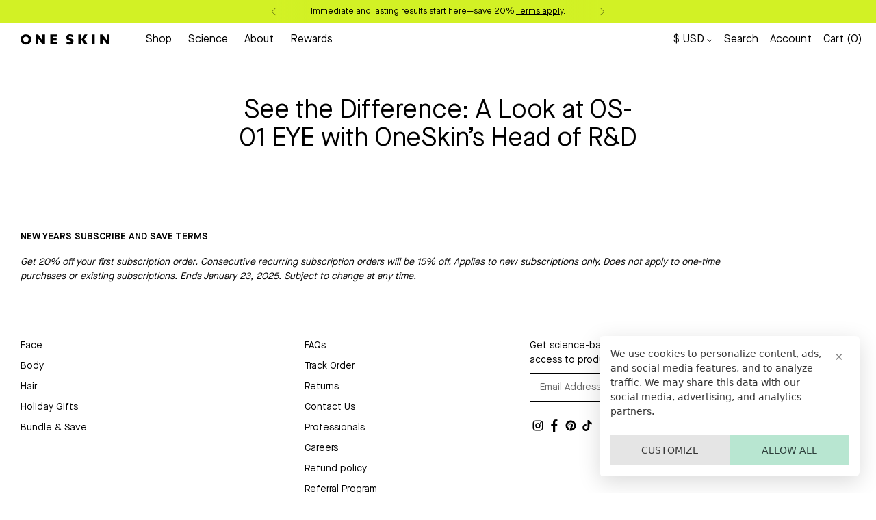

--- FILE ---
content_type: text/html; charset=utf-8
request_url: https://www.oneskin.co/pages/event-see-the-difference-a-look-at-os-01-eye-with-oneskin-s-head-of-r-d
body_size: 124084
content:
<!doctype html>

<html class="no-js" lang="en">
  <head>
    <!-- Start of Shoplift scripts -->
    <!-- 2026-01-09T16:11:40.7315279Z -->
<style>.shoplift-hide { opacity: 0 !important; }</style>
<style id="sl-preview-bar-hide">#preview-bar-iframe, #PBarNextFrameWrapper { display: none !important; }</style>
<script type="text/javascript">(function(rootPath, template, themeRole, themeId, isThemePreview){ /* Generated on 2026-01-24T14:30:01.0041323Z */(function(){"use strict";var $=document.createElement("style");$.textContent=`#shoplift-preview-control{position:fixed;max-width:332px;height:56px;background-color:#141414;z-index:9999;bottom:20px;display:flex;border-radius:8px;box-shadow:13px 22px 7px #0000,9px 14px 7px #00000003,5px 8px 6px #0000000d,2px 4px 4px #00000017,1px 1px 2px #0000001a,0 0 #0000001a;align-items:center;margin:0 auto;left:16px;right:16px;opacity:0;transform:translateY(20px);visibility:hidden;transition:opacity .4s ease-in-out,transform .4s ease-in-out,visibility 0s .4s}#shoplift-preview-control.visible{opacity:1;transform:translateY(0);visibility:visible;transition:opacity .4s ease-in-out,transform .4s ease-in-out,visibility 0s 0s}#shoplift-preview-control *{font-family:Inter,sans-serif;color:#fff;box-sizing:border-box;font-size:16px}#shoplift-preview-variant-title{font-weight:400;line-height:140%;font-size:16px;text-align:start;letter-spacing:-.16px;flex-grow:1;text-wrap:nowrap;overflow:hidden;text-overflow:ellipsis}#shoplift-preview-variant-selector{position:relative;display:block;padding:6px 0;height:100%;min-width:0;flex:1 1 auto}#shoplift-preview-variant-menu-trigger{border:none;cursor:pointer;width:100%;background-color:transparent;padding:0 16px;border-left:1px solid #333;border-right:1px solid #333;height:100%;display:flex;align-items:center;justify-content:start;gap:8px}#shoplift-preview-variant-selector .menu-variant-label{width:24px;height:24px;border-radius:50%;padding:6px;display:flex;justify-content:center;align-items:center;font-size:12px;font-style:normal;font-weight:600;line-height:100%;letter-spacing:-.12px;flex-shrink:0}#shoplift-preview-variant-selector .preview-variant-menu{position:absolute;bottom:110%;transform:translate3d(0,20px,0);visibility:hidden;pointer-events:none;opacity:0;cursor:pointer;background-color:#141414;border:1px solid #141414;border-radius:6px;width:100%;max-height:156px;overflow-y:auto;box-shadow:0 8px 16px #0003;z-index:1;transition:opacity .3s ease-in-out,transform .3s ease-in-out,visibility 0s .3s}#shoplift-preview-variant-selector .preview-variant-menu.preview-variant-menu__visible{visibility:visible;pointer-events:auto;opacity:100;transform:translateZ(0);transition:opacity .3s ease-in-out,transform .3s ease-in-out,visibility 0s 0s}@media screen and (max-width:400px){#shoplift-preview-variant-selector .preview-variant-menu{position:fixed;left:0;right:0;width:auto;bottom:110%}}#shoplift-preview-variant-selector .preview-variant-menu .preview-variant-menu--item{padding:12px 16px;display:flex;overflow:hidden}#shoplift-preview-variant-selector .preview-variant-menu .preview-variant-menu--item .menu-variant-label{margin-right:6px}#shoplift-preview-variant-selector .preview-variant-menu .preview-variant-menu--item span{overflow:hidden;text-overflow:ellipsis;text-wrap:nowrap;white-space:nowrap;color:#f6f6f6;font-size:14px;font-style:normal;font-weight:500}#shoplift-preview-variant-selector .preview-variant-menu .preview-variant-menu--item:hover{background-color:#545454}#shoplift-preview-variant-selector .preview-variant-menu .preview-variant-menu--item:last-of-type{border-bottom-left-radius:6px;border-bottom-right-radius:6px}#shoplift-preview-variant-selector .preview-variant-menu .preview-variant-menu--item:first-of-type{border-top-left-radius:6px;border-top-right-radius:6px}#shoplift-preview-control div:has(#shoplift-exit-preview-button){padding:0 16px}#shoplift-exit-preview-button{padding:6px 8px;font-weight:500;line-height:75%;border-radius:4px;background-color:transparent;border:none;text-decoration:none}#shoplift-exit-preview-button:hover{cursor:pointer;background-color:#333}/*$vite$:1*/`,document.head.appendChild($);var B=" daum[ /]| deusu/| yadirectfetcher|(?:^|[^g])news(?!sapphire)|(?<! (?:channel/|google/))google(?!(app|/google| pixel))|(?<! cu)bots?(?:\\b|_)|(?<!(?: ya| yandex|^job|inapp;) ?)search|(?<!(?:lib))http|(?<![hg]m)score|@[a-z][\\w-]+\\.|\\(\\)|\\.com|\\b\\d{13}\\b|^<|^[\\w \\.\\-\\(?:\\):]+(?:/v?\\d+(?:\\.\\d+)?(?:\\.\\d{1,10})*?)?(?:,|$)|^[^ ]{50,}$|^\\d+\\b|^\\w+/[\\w\\(\\)]*$|^active|^ad muncher|^amaya|^avsdevicesdk/|^biglotron|^bot|^bw/|^clamav[ /]|^client/|^cobweb/|^custom|^ddg[_-]android|^discourse|^dispatch/\\d|^downcast/|^duckduckgo|^facebook|^getright/|^gozilla/|^hobbit|^hotzonu|^hwcdn/|^jeode/|^jetty/|^jigsaw|^microsoft bits|^movabletype|^mozilla/\\d\\.\\d \\(compatible;?\\)$|^mozilla/\\d\\.\\d \\w*$|^navermailapp|^netsurf|^offline|^owler|^postman|^python|^rank|^read|^reed|^rest|^rss|^snapchat|^space bison|^svn|^swcd |^taringa|^thumbor/|^track|^valid|^w3c|^webbandit/|^webcopier|^wget|^whatsapp|^wordpress|^xenu link sleuth|^yahoo|^yandex|^zdm/\\d|^zoom marketplace/|^{{.*}}$|admin|analyzer|archive|ask jeeves/teoma|bit\\.ly/|bluecoat drtr|browsex|burpcollaborator|capture|catch|check|chrome-lighthouse|chromeframe|classifier|clean|cloud|crawl|cypress/|dareboost|datanyze|dejaclick|detect|dmbrowser|download|evc-batch/|feed|firephp|gomezagent|headless|httrack|hubspot marketing grader|hydra|ibisbrowser|images|insight|inspect|iplabel|ips-agent|java(?!;)|library|mail\\.ru/|manager|measure|neustar wpm|node|nutch|offbyone|optimize|pageburst|pagespeed|parser|perl|phantomjs|pingdom|powermarks|preview|proxy|ptst[ /]\\d|reputation|resolver|retriever|rexx;|rigor|rss\\b|scan|scrape|server|sogou|sparkler/|speedcurve|spider|splash|statuscake|synapse|synthetic|tools|torrent|trace|transcoder|url|virtuoso|wappalyzer|watch|webglance|webkit2png|whatcms/|zgrab",G=/bot|spider|crawl|http|lighthouse/i,V;function K(){if(V instanceof RegExp)return V;try{V=new RegExp(B,"i")}catch{V=G}return V}function j(l){return!!l&&K().test(l)}class L{timestamp;constructor(){this.timestamp=new Date}}class W extends L{type;testId;hypothesisId;constructor(t,e,i){super(),this.type=3,this.testId=t,this.hypothesisId=e,this.timestamp=i}}class J extends L{type;path;constructor(t){super(),this.type=4,this.path=t}}class Y extends L{type;cart;constructor(t){super(),this.type=5,this.cart=t}}class D extends Error{isBot;constructor(){super(),this.isBot=!0}}function Z(l,t,e){for(const i of t.selectors){const s=l.querySelectorAll(i.cssSelector);for(let r=0;r<s.length;r++)e(t.testId,t.hypothesisId)}H(l,t,(i,s,r,o,n)=>n(s,r),e)}function x(l,t,e){for(const i of t.selectors)F(l,t.testId,t.hypothesisId,i,e??(()=>{}));H(l,t,F,e??(()=>{}))}function M(l){return l.urlPatterns.reduce((t,e)=>{switch(e.operator){case"contains":return t+`.*${e}.*`;case"endsWith":return t+`.*${e}`;case"startsWith":return t+`${e}.*`}},"")}function H(l,t,e,i){new MutationObserver(()=>{for(const r of t.selectors)e(l,t.testId,t.hypothesisId,r,i)}).observe(l.documentElement,{childList:!0,subtree:!0})}function F(l,t,e,i,s){const r=l.querySelectorAll(i.cssSelector);for(let o=0;o<r.length;o++){let n=r.item(o);if(n instanceof HTMLElement&&n.dataset.shoplift!==""){n.dataset.shoplift="";for(const a of i.actions.sort(ot))n=Q(l,i.cssSelector,n,a)}}return r.length>0&&s?(s(t,e),!0):!1}function Q(l,t,e,i){switch(i.type){case"innerHtml":e.innerHTML=i.value;break;case"attribute":X(e,i.scope,i.value);break;case"css":tt(l,t,i.value);break;case"js":et(l,e,i);break;case"copy":return it(e);case"remove":st(e);break;case"move":rt(e,parseInt(i.value));break}return e}function X(l,t,e){l.setAttribute(t,e)}function tt(l,t,e){const i=l.createElement("style");i.innerHTML=`${t} { ${e} }`,l.getElementsByTagName("head")[0]?.appendChild(i)}function et(l,t,e){Function("document","element",`"use strict"; ${e.value}`)(l,t)}function it(l){const t=l.cloneNode(!0);if(!l.parentNode)throw"Can't copy node outside of DOM";return l.parentNode.insertBefore(t,l.nextSibling),t}function st(l){l.remove()}function rt(l,t){if(t===0)return;const e=Array.prototype.slice.call(l.parentElement.children).indexOf(l),i=Math.min(Math.max(e+t,0),l.parentElement.children.length-1);l.parentElement.children.item(i).insertAdjacentElement(t>0?"afterend":"beforebegin",l)}function ot(l,t){return N(l)-N(t)}function N(l){return l.type==="copy"||l.type==="remove"?0:1}var P=(l=>(l[l.Template=0]="Template",l[l.Theme=1]="Theme",l[l.UrlRedirect=2]="UrlRedirect",l[l.Script=3]="Script",l[l.Dom=4]="Dom",l[l.Price=5]="Price",l))(P||{});const nt="data:image/svg+xml,%3csvg%20width='12'%20height='12'%20viewBox='0%200%2012%2012'%20fill='none'%20xmlns='http://www.w3.org/2000/svg'%3e%3cpath%20d='M9.96001%207.90004C9.86501%207.90004%209.77001%207.86504%209.69501%207.79004L6.43501%204.53004C6.19501%204.29004%205.80501%204.29004%205.56501%204.53004L2.30501%207.79004C2.16001%207.93504%201.92001%207.93504%201.77501%207.79004C1.63001%207.64504%201.63001%207.40504%201.77501%207.26004L5.03501%204.00004C5.56501%203.47004%206.43001%203.47004%206.96501%204.00004L10.225%207.26004C10.37%207.40504%2010.37%207.64504%2010.225%207.79004C10.15%207.86004%2010.055%207.90004%209.96001%207.90004Z'%20fill='white'/%3e%3c/svg%3e",at="data:image/svg+xml,%3csvg%20width='14'%20height='24'%20viewBox='0%200%2014%2024'%20fill='none'%20xmlns='http://www.w3.org/2000/svg'%3e%3cpath%20d='M12.3976%2014.5255C12.2833%2013.8788%2012.0498%2013.3024%2011.6952%2012.7961C11.3416%2012.2898%2010.9209%2011.8353%2010.4353%2011.4317C9.94868%2011.0291%209.43546%2010.6488%208.89565%2010.292C8.48487%2010.049%208.09577%209.78565%207.72637%209.50402C7.35697%209.2224%207.08016%208.89503%206.89694%208.51987C6.71273%208.14471%206.67826%207.69533%206.79055%207.1697C6.86345%206.83216%206.97476%206.54647%207.12351%206.31162C7.27324%206.07778%207.47124%205.89986%207.7175%205.77684C7.96377%205.65483%208.21989%205.59383%208.48389%205.59383C8.88087%205.59383%209.17639%205.7016%209.3734%205.91714C9.56943%206.13268%209.68271%206.42345%209.71424%206.78946C9.74576%207.15547%209.72015%207.55401%209.63839%207.98509C9.55663%208.41617%209.43645%208.84724%209.27687%209.27934L13.5127%208.80149C13.9638%207.52656%2014.1017%206.42447%2013.9264%205.49725C13.751%204.56901%2013.2664%203.85122%2012.4724%203.34491C12.239%203.19648%2011.9779%203.07041%2011.6893%202.96569L12.0026%201.50979L9.86397%200L7.3875%201.50979L7.11169%202.78878C6.65166%202.8874%206.21724%203.01957%205.8114%203.19038C4.85292%203.594%204.06684%204.15115%203.45117%204.86385C2.83452%205.57655%202.42571%206.40108%202.22378%207.33847C2.06616%208.06947%202.04942%208.70796%202.17551%209.25087C2.30061%209.7948%202.52028%2010.2828%202.8355%2010.7139C3.14974%2011.145%203.51816%2011.5344%203.93977%2011.881C4.36039%2012.2288%204.782%2012.5521%205.20164%2012.851C5.68334%2013.1702%206.13844%2013.5169%206.56497%2013.8921C6.99052%2014.2672%207.31954%2014.7125%207.55004%2015.228C7.78055%2015.7445%207.81502%2016.3769%207.65347%2017.1262C7.56482%2017.5389%207.43676%2017.8765%207.27028%2018.1388C7.10381%2018.4011%206.89596%2018.5983%206.64772%2018.7295C6.3985%2018.8606%206.12071%2018.9267%205.8114%2018.9267C5.21641%2018.9267%204.79776%2018.6034%204.62833%2018.1632C4.4589%2017.7229%204.47367%2017.2583%204.60075%2016.5639C4.72782%2015.8705%205.05092%2015.1395%205.37107%2014.3699H1.17665C1.17665%2014.3699%200.207341%2016.1115%200.0310135%2017.6762C-0.0655232%2018.5302%200.0635208%2019.2653%200.41519%2019.8844C0.76686%2020.5036%201.33032%2020.9814%202.10655%2021.319C2.39222%2021.443%202.7104%2021.5447%203.05813%2021.623L2.54589%2024H7.17473L7.7047%2021.5386C8.08493%2021.442%208.43857%2021.3231%208.76562%2021.1787C9.73985%2020.7476%2010.52%2020.1427%2011.1071%2019.3649C11.6932%2018.5871%2012.0873%2017.7291%2012.2892%2016.7917C12.4744%2015.9295%2012.5099%2015.1741%2012.3966%2014.5275L12.3976%2014.5255Z'%20fill='white'/%3e%3c/svg%3e";async function lt(l){let t=l.replace(/-/g,"+").replace(/_/g,"/");for(;t.length%4;)t+="=";const e=atob(t),i=Uint8Array.from(e,o=>o.charCodeAt(0)),s=new Blob([i]).stream().pipeThrough(new DecompressionStream("gzip")),r=await new Response(s).text();return JSON.parse(r)}function _(l,t){return typeof t=="string"&&/\d{4}-\d{2}-\d{2}T\d{2}:\d{2}:\d{2}.\d+(?:Z|[+-]\d+)/.test(t)?new Date(t):t}function O(l,t){return t}function k(l,t=!1,e=!1,i=","){const s=l/100;if(e){const o=Math.round(s).toLocaleString("en-US");return i!==","?o.replace(/,/g,i):o}else{const r=t?",":".",o=s.toFixed(2).split("."),n=parseInt(o[0],10),a=o[1]??"00",c=n.toLocaleString("en-US");return i!==","?`${c.replace(/,/g,i)}${r}${a}`:t?`${c.replace(/,/g,".")}${r}${a}`:`${c}${r}${a}`}}function R(l,t,e,i){const s=t.replace("{{amount}}",k(l,!1,!1)).replace("{{amount_no_decimals}}",k(l,!1,!0)).replace("{{amount_with_comma_separator}}",k(l,!0,!1)).replace("{{amount_no_decimals_with_comma_separator}}",k(l,!0,!0)).replace("{{amount_with_space_separator}}",k(l,!1,!1," ")).replace("{{amount_no_decimals_with_space_separator}}",k(l,!1,!0," ")).replace("{{amount_with_apostrophe_separator}}",k(l,!1,!1,"'")).replace("{{amount_no_decimals_with_apostrophe_separator}}",k(l,!1,!0,"'")).replace("{{amount_with_period_and_space_separator}}",k(l,!1,!1,". ")).replace("{{amount_no_decimals_with_period_and_space_separator}}",k(l,!1,!0,". "));return i?`${s} ${e}`:s}function q(l){return l.replace(/[^\d.,\s-]/g,"").trim()}function ct(l){const t=new Map;for(const[e,i,s]of l.v)t.set(e,{priceInCents:i,compareAtPriceInCents:s});return t}function dt(l,t,e,i){const{priceInCents:s,compareAtPriceInCents:r}=e,{mf:o,c:n,cce:a}=i;if(l.getAttribute("data-sl-attribute-p")===t)l.innerHTML=R(s,o,n,a);else if(l.getAttribute("data-sl-attribute-cap")===t)r<=0||r<=s?l.remove():l.innerHTML=R(r,o,n,a);else if(l.getAttribute("data-sl-attribute-discount")===t&&!(r<=0||r<=s)){const h=Math.round((r-s)/r*100),u=q(R(r-s,o,n,!1)),p=l.getAttribute("data-sl-format")||"percent";p==="percent"?l.textContent=`-${h}%`:p==="amount"?l.textContent=`-${u}`:p==="both"&&(l.textContent=`-${h}% (-${u})`)}}function ht(l){const t=[],e={id:"url-pattern",operator:"contains",value:"/"};for(const[i,s,r]of l.v){t.push({id:`p-${i}`,cssSelector:`[data-sl-attribute-p="${i}"]`,urlPatterns:[e],actions:[{id:`p-action-${i}`,type:"innerHtml",scope:"price",value:R(s,l.mf,l.c,l.cce)}]});const o=r<=0||r<=s;if(t.push({id:`cap-${i}`,cssSelector:`[data-sl-attribute-cap="${i}"]`,urlPatterns:[e],actions:[{id:`cap-action-${i}`,type:o?"remove":"innerHtml",scope:"compare-at-price",value:o?"":R(r,l.mf,l.c,l.cce)}]}),!o&&r>s){const n=Math.round((r-s)/r*100),a=q(R(r-s,l.mf,l.c,!1));t.push({id:`d-${i}`,cssSelector:`[data-sl-attribute-discount="${i}"]`,urlPatterns:[e],actions:[{id:`d-action-${i}`,type:"js",scope:null,value:`(function(doc, el) {              var format = el.getAttribute('data-sl-format') || 'percent';              if (format === 'percent') {                el.textContent = '-${n}%';              } else if (format === 'amount') {                el.textContent = '-${a}';              } else if (format === 'both') {                el.textContent = '-${n}% (-${a})';              }            })`}]})}}return t}let U=!1;class pt{constructor(t,e,i,s,r,o,n,a,c,h,u){this.shop=t,this.host=e,this.eventHost=i,this.disableReferrerOverride=a,this.logHistory=[],this.legacySessionKey=`SHOPLIFT_SESSION_${this.shop}`,this.cssHideClass=s?"shoplift-hide":"",this.testConfigs=h.map(d=>({...d,startAt:new Date(d.startAt),statusHistory:d.statusHistory.map(v=>({...v,createdAt:new Date(v.createdAt)}))})),this.inactiveTestConfigs=u,this.sendPageView=!!r,this.shopliftDebug=o===!0,this.gaConfig=n!=={"sendEvents":true,"mode":"gtm"}?n:{sendEvents:!1},this.fetch=window.fetch.bind(window),this.localStorageSet=window.localStorage.setItem.bind(window.localStorage),this.localStorageGet=window.localStorage.getItem.bind(window.localStorage);const p=this.getDeviceType();this.device=p!=="tablet"?p:"mobile",this.state=this.loadState(),this.shopifyAnalyticsId=this.getShopifyAnalyticsId(),this.testsFilteredByAudience=h.filter(d=>d.status=="active"),this.getCountryTimeout=c===1000?1e3:c,this.log("State Loaded",JSON.stringify(this.state))}DATA_SL_ATTRIBUTE_P="data-sl-attribute-p";DATA_SL_TEST_ID="data-sl-test-id";VIEWPORT_TRACK_THRESHOLD=.5;temporarySessionKey="Shoplift_Session";essentialSessionKey="Shoplift_Essential";analyticsSessionKey="Shoplift_Analytics";priceSelectorsSessionKey="Shoplift_PriceSelectors";legacySessionKey;cssHideClass;testConfigs;inactiveTestConfigs;testsFilteredByAudience;sendPageView;shopliftDebug;gaConfig;getCountryTimeout;state;shopifyAnalyticsId;cookie=document.cookie;isSyncing=!1;isSyncingGA=!1;fetch;localStorageSet;localStorageGet;sessionStorageSet=window.sessionStorage.setItem.bind(window.sessionStorage);sessionStorageGet=window.sessionStorage.getItem.bind(window.sessionStorage);urlParams=new URLSearchParams(window.location.search);device;logHistory;activeViewportObservers=new Map;deriveCategoryFromExistingTests(){if(!this.state.temporary.testCategory&&this.state.essential.visitorTests.length>0){const t=this.state.essential.visitorTests.some(e=>{if(!e.hypothesisId)return!1;const i=this.getHypothesis(e.hypothesisId);return i&&["theme","basicScript","price"].includes(i.type)});this.state.temporary.testCategory=t?"global":"conditional",this.persistTemporaryState(),this.log("Derived test category from existing visitorTests: %s",this.state.temporary.testCategory)}}async init(){try{if(this.log("Shoplift script initializing"),window.Shopify&&window.Shopify.designMode){this.log("Skipping script for design mode");return}if(window.location.href.includes("slScreenshot=true")){this.log("Skipping script for screenshot");return}if(window.location.hostname.endsWith(".edgemesh.com")){this.log("Skipping script for preview");return}if(window.location.href.includes("isShopliftMerchant")){const e=this.urlParams.get("isShopliftMerchant")==="true";this.log("Setting merchant session to %s",e),this.state.temporary.isMerchant=e,this.persistTemporaryState()}if(this.state.temporary.isMerchant){this.log("Setting up preview for merchant"),typeof window.shoplift!="object"&&this.setShopliftStub(),this.state.temporary.previewConfig||this.hidePage(),await this.initPreview(),document.querySelector("#sl-preview-bar-hide")?.remove();return}if(this.state.temporary.previewConfig=void 0,j(navigator.userAgent))return;if(navigator.userAgent.includes("Chrome/118")){this.log("Random: %o",[Math.random(),Math.random(),Math.random()]);const e=await this.makeRequest({url:`${this.eventHost}/api/v0/events/ip`,method:"get"}).then(i=>i?.json());this.log(`IP: ${e}`),this.makeRequest({url:`${this.eventHost}/api/v0/logs`,method:"post",data:JSON.stringify(this.debugState(),O)}).catch()}if(this.shopifyAnalyticsId=this.getShopifyAnalyticsId(),this.monitorConsentChange(),this.checkForThemePreview())return;if(!this.disableReferrerOverride&&this.state.temporary.originalReferrer!=null){this.log(`Overriding referrer from '${document.referrer}' to '${this.state.temporary.originalReferrer}'`);const e=this.state.temporary.originalReferrer;delete this.state.temporary.originalReferrer,this.persistTemporaryState(),Object.defineProperty(document,"referrer",{get:()=>e,enumerable:!0,configurable:!0})}if(await this.refreshVisitor(this.shopifyAnalyticsId),await this.handleVisitorTest()){this.log("Redirecting for visitor test");return}this.setShoplift(),this.showPage(),this.ensureCartAttributesForExistingPriceTests(!1),await this.finalize(),console.log("SHOPLIFT SCRIPT INITIALIZED!")}catch(t){if(t instanceof D)return;throw t}finally{typeof window.shoplift!="object"&&this.setShopliftStub()}}getVariantColor(t){switch(t){case"a":return{text:"#141414",bg:"#E2E2E2"};case"b":return{text:"rgba(255, 255, 255, 1)",bg:"rgba(37, 99, 235, 1)"}}}getDefaultVariantTitle(t){return t.title?t.title:t.type==="price"?t.isControl?"Original prices":"Variant prices":t.isControl?"Original":"Untitled variant "+t.label.toUpperCase()}async initPreview(){const t=this.urlParams.get("previewConfig");if(t){this.state.temporary.previewConfig=void 0,this.log("Setting up the preview"),this.log("Found preview config, writing to temporary state");const e=await lt(t);if(this.state.temporary.previewConfig=e,this.state.temporary.previewConfig.testTypeCategory===P.Price){this.hidePage(!0);const s=this.state.temporary.previewConfig;let r=`${this.host}/api/dom-selectors/${s.storeId}/${s.testId}/${s.isDraft||!1}`;s.shopifyProductId&&(r+=`?productId=${s.shopifyProductId}`);const o=await this.makeJsonRequest({method:"get",url:r}).catch(n=>(this.log("Error getting domSelectors",n),null));s.variants.forEach(n=>n.domSelectors=o[n.id]?.domSelectors)}this.persistTemporaryState();const i=new URL(window.location.toString());i.searchParams.delete("previewConfig"),this.queueRedirect(i)}else if(this.state.temporary.previewConfig){this.showPage();const e=this.state.temporary.previewConfig;e.testTypeCategory===P.Template&&this.handleTemplatePreview(e)&&this.initPreviewControls(e),e.testTypeCategory===P.UrlRedirect&&this.handleUrlPreview(e)&&this.initPreviewControls(e),e.testTypeCategory===P.Script&&this.handleScriptPreview(e)&&this.initPreviewControls(e),e.testTypeCategory===P.Price&&await this.handlePricePreview(e)&&this.initPreviewControls(e)}}initPreviewControls(t){document.addEventListener("DOMContentLoaded",()=>{const e=t.variants.find(v=>v.id===t.currentVariant),i=e?.label||"a",s=t.variants,r=document.createElement("div");r.id="shoplift-preview-control";const o=document.createElement("div"),n=document.createElement("img");n.src=at,n.height=24,n.width=14,o.style.padding="0 16px",o.style.lineHeight="100%",o.appendChild(n),r.appendChild(o);const a=document.createElement("div");a.id="shoplift-preview-variant-selector";const c=document.createElement("button");c.id="shoplift-preview-variant-menu-trigger";const h=document.createElement("div");h.className="menu-variant-label",h.style.backgroundColor=this.getVariantColor(i).bg,h.style.color=this.getVariantColor(i).text,h.innerText=i.toUpperCase(),c.appendChild(h);const u=document.createElement("span");if(u.id="shoplift-preview-variant-title",u.innerText=e?this.getDefaultVariantTitle(e):"Untitled variant "+i.toUpperCase(),c.appendChild(u),s.length>1){const v=document.createElement("img");v.src=nt,v.width=12,v.height=12,v.style.height="12px",v.style.width="12px",c.appendChild(v);const T=document.createElement("div");T.className="preview-variant-menu";for(const m of t.variants.filter(S=>S.id!==t.currentVariant)){const S=document.createElement("div");S.className="preview-variant-menu--item";const I=document.createElement("div");I.className="menu-variant-label",I.style.backgroundColor=this.getVariantColor(m.label).bg,I.style.color=this.getVariantColor(m.label).text,I.style.flexShrink="0",I.innerText=m.label.toUpperCase(),S.appendChild(I);const y=document.createElement("span");y.innerText=this.getDefaultVariantTitle(m),S.appendChild(y),S.addEventListener("click",()=>{this.pickVariant(m.id)}),T.appendChild(S)}a.appendChild(T),c.addEventListener("click",()=>{T.className!=="preview-variant-menu preview-variant-menu__visible"?T.classList.add("preview-variant-menu__visible"):T.classList.remove("preview-variant-menu__visible")}),document.addEventListener("click",m=>{m.target instanceof Element&&!c.contains(m.target)&&T.className==="preview-variant-menu preview-variant-menu__visible"&&T.classList.remove("preview-variant-menu__visible")})}else c.style.pointerEvents="none",h.style.margin="0";a.appendChild(c),r.appendChild(a);const p=document.createElement("div"),d=document.createElement("button");d.id="shoplift-exit-preview-button",d.innerText="Exit",p.appendChild(d),d.addEventListener("click",()=>{this.exitPreview()}),r.appendChild(p),document.body.appendChild(r),requestAnimationFrame(()=>{r.classList.add("visible")})}),this.ensureCartAttributesForExistingPriceTests(!0)}pickVariant(t){if(this.state.temporary.previewConfig){const e=this.state.temporary.previewConfig,i=new URL(window.location.toString());if(e.testTypeCategory===P.UrlRedirect){const s=e.variants.find(r=>r.id===e.currentVariant)?.redirectUrl;if(i.pathname===s){const r=e.variants.find(o=>o.id===t)?.redirectUrl;r&&(i.pathname=r)}}if(e.testTypeCategory===P.Template){const s=e.variants.find(r=>r.id===e.currentVariant)?.pathName;if(s&&i.pathname===s){const r=e.variants.find(o=>o.id===t)?.pathName;r&&r!==s&&(i.pathname=r)}}e.currentVariant=t,this.persistTemporaryState(),this.queueRedirect(i)}}exitPreview(){const t=new URL(window.location.toString());if(this.state.temporary.previewConfig?.testTypeCategory===P.Template&&t.searchParams.delete("view"),this.state.temporary.previewConfig?.testTypeCategory===P.Script&&t.searchParams.delete("slVariant"),this.state.temporary.previewConfig?.testTypeCategory===P.UrlRedirect){const i=this.state.temporary.previewConfig.variants.filter(r=>!r.isControl&&r.redirectUrl!==null).map(r=>r.redirectUrl),s=this.state.temporary.previewConfig.variants.find(r=>r.label==="a")?.redirectUrl;i.includes(t.pathname)&&s&&(t.pathname=s)}this.state.temporary.previewConfig=void 0,this.persistTemporaryState(),this.hidePage(),this.queueRedirect(t)}handleTemplatePreview(t){const e=t.currentVariant,i=t.variants.find(a=>a.id===e);if(!i)return!1;const s=t.variants.find(a=>a.isControl);if(!s)return!1;this.log("Setting up template preview for type",s.type);const r=new URL(window.location.toString()),o=r.searchParams.get("view"),n=i.type===s.type;return!n&&!i.isControl&&template.suffix===s.affix&&this.typeFromTemplate()===s.type&&i.pathName!==null?(this.log("Hit control template type, redirecting to the variant url"),this.hidePage(),r.pathname=i.pathName,this.queueRedirect(r),!0):(!i.isControl&&this.typeFromTemplate()==i.type&&template.suffix===s.affix&&n&&o!==(i.affix||"__DEFAULT__")&&(this.log("Template type and affix match control, updating the view param"),r.searchParams.delete("view"),this.log("Setting the new viewParam to",i.affix||"__DEFAULT__"),this.hidePage(),r.searchParams.set("view",i.affix||"__DEFAULT__"),this.queueRedirect(r)),o!==null&&o!==i.affix&&(r.searchParams.delete("view"),this.hidePage(),this.queueRedirect(r)),!0)}handleUrlPreview(t){const e=t.currentVariant,i=t.variants.find(o=>o.id===e),s=t.variants.find(o=>o.isControl)?.redirectUrl;if(!i)return!1;this.log("Setting up URL redirect preview");const r=new URL(window.location.toString());return r.pathname===s&&!i.isControl&&i.redirectUrl!==null&&(this.log("Url matches control, redirecting"),this.hidePage(),r.pathname=i.redirectUrl,this.queueRedirect(r)),!0}handleScriptPreview(t){const e=t.currentVariant,i=t.variants.find(o=>o.id===e);if(!i)return!1;this.log("Setting up script preview");const s=new URL(window.location.toString());return s.searchParams.get("slVariant")!==i.id&&(this.log("current id doesn't match the variant, redirecting"),s.searchParams.delete("slVariant"),this.log("Setting the new slVariantParam"),this.hidePage(),s.searchParams.set("slVariant",i.id),this.queueRedirect(s)),!0}async handlePricePreview(t){const e=t.currentVariant,i=t.variants.find(s=>s.id===e);return i?(this.log("Setting up price preview"),i.domSelectors&&i.domSelectors.length>0&&(x(document,{testId:t.testId,hypothesisId:i.id,selectors:i.domSelectors}),this.ensureCartAttributesForExistingPriceTests(!0)),!0):!1}async finalize(){const t=await this.getCartState();t!==null&&this.queueCartUpdate(t),this.pruneStateAndSave(),await this.syncAllEvents()}setShoplift(){this.log("Setting up public API");const e=this.urlParams.get("slVariant")==="true",i=e?null:this.urlParams.get("slVariant");window.shoplift={isHypothesisActive:async s=>{if(this.log("Script checking variant for hypothesis '%s'",s),e)return this.log("Forcing variant for hypothesis '%s'",s),!0;if(i!==null)return this.log("Forcing hypothesis '%s'",i),s===i;const r=this.testConfigs.find(n=>n.hypotheses.some(a=>a.id===s));if(!r)return this.log("No test found for hypothesis '%s'",s),!1;const o=this.state.essential.visitorTests.find(n=>n.testId===r.id);return o?(this.log("Active visitor test found",s),o.hypothesisId===s):(await this.manuallySplitVisitor(r),this.testConfigs.some(n=>n.hypotheses.some(a=>a.id===s&&this.state.essential.visitorTests.some(c=>c.hypothesisId===a.id))))},setAnalyticsConsent:async s=>{await this.onConsentChange(s,!0)},getVisitorData:()=>({visitor:this.state.analytics.visitor,visitorTests:this.state.essential.visitorTests.filter(s=>!s.isInvalid).map(s=>{const{shouldSendToGa:r,savedAt:o,...n}=s;return n})})}}setShopliftStub(){this.log("Setting up stubbed public API");const e=this.urlParams.get("slVariant")==="true",i=e?null:this.urlParams.get("slVariant");window.shoplift={isHypothesisActive:s=>Promise.resolve(e||s===i),setAnalyticsConsent:()=>Promise.resolve(),getVisitorData:()=>({visitor:null,visitorTests:[]})}}async manuallySplitVisitor(t){this.log("Starting manual split for test '%s'",t.id),await this.handleVisitorTest([t]);const e=this.getReservationForTest(t.id);e&&!e.isRealized&&e.entryCriteriaKey&&(this.log("Realizing manual API reservation for test '%s'",t.id),this.realizeReservationForCriteria(e.entryCriteriaKey)),this.saveState(),this.syncAllEvents()}async handleVisitorTest(t){await this.filterTestsByAudience(this.testConfigs,this.state.analytics.visitor??this.buildBaseVisitor(),this.state.essential.visitorTests),this.deriveCategoryFromExistingTests(),this.clearStaleReservations();let e=t?t.filter(i=>this.testsFilteredByAudience.some(s=>s.id===i.id)):[...this.testsForUrl(this.testsFilteredByAudience),...this.domTestsForUrl(this.testsFilteredByAudience)];try{if(e.length===0)return this.log("No tests found"),!1;this.log("Checking for existing visitor test on page");const i=this.getCurrentVisitorHypothesis(e);if(i){this.log("Found current visitor test");const a=this.considerRedirect(i);return a&&(this.log("Redirecting for current visitor test"),this.redirect(i)),a}const s=this.getReservationForCurrentPage();if(s){this.log("Found matching reservation for current page: %s",s.testId);const a=this.getHypothesis(s.hypothesisId);if(a){a.type!=="price"&&this.realizeReservationForCriteria(s.entryCriteriaKey);const c=this.considerRedirect(a);return c&&this.redirect(a),c}}this.log("No active test relation for test page");const r=this.testsForUrl(this.inactiveTestConfigs.filter(a=>this.testIsPaused(a)&&a.hypotheses.some(c=>this.state.essential.visitorTests.some(h=>h.hypothesisId===c.id)))).map(a=>a.id);if(r.length>0)return this.log("Visitor has paused tests for test page, skipping test assignment: %o",r),!1;if(!this.state.temporary.testCategory){const a=this.testsFilteredByAudience.filter(h=>this.isGlobalEntryCriteria(this.getEntryCriteriaKey(h))),c=this.testsFilteredByAudience.filter(h=>!this.isGlobalEntryCriteria(this.getEntryCriteriaKey(h)));if(this.log("Category dice roll - global tests: %o, conditional tests: %o",a.map(h=>({id:h.id,title:h.title,criteria:this.getEntryCriteriaKey(h)})),c.map(h=>({id:h.id,title:h.title,criteria:this.getEntryCriteriaKey(h)}))),a.length>0&&c.length>0){const h=a.length,u=c.length,p=h+u,d=Math.random()*p;this.state.temporary.testCategory=d<h?"global":"conditional",this.log("Category dice roll: rolled %.2f of %d (global weight: %d, conditional weight: %d), selected '%s'",d,p,h,u,this.state.temporary.testCategory)}else a.length>0?(this.state.temporary.testCategory="global",this.log("Only global tests available, setting category to global")):(this.state.temporary.testCategory="conditional",this.log("Only conditional tests available, setting category to conditional"));this.persistTemporaryState()}const o=this.state.temporary.testCategory;if(this.log("Visitor test category: %s",o),o==="global"){const a=this.testsFilteredByAudience.filter(c=>!this.isGlobalEntryCriteria(this.getEntryCriteriaKey(c)));for(const c of a)this.markTestAsBlocked(c,"category:global");e=e.filter(c=>this.isGlobalEntryCriteria(this.getEntryCriteriaKey(c)))}else{const a=this.testsFilteredByAudience.filter(c=>this.isGlobalEntryCriteria(this.getEntryCriteriaKey(c)));for(const c of a)this.markTestAsBlocked(c,"category:conditional");e=e.filter(c=>!this.isGlobalEntryCriteria(this.getEntryCriteriaKey(c)))}if(e.length===0)return this.log("No tests remaining after category filter"),!1;this.createReservations(e);const n=this.getReservationForCurrentPage();if(n&&!n.isRealized){const a=this.getHypothesis(n.hypothesisId);if(a){a.type!=="price"&&this.realizeReservationForCriteria(n.entryCriteriaKey);const c=this.considerRedirect(a);return c&&(this.log("Redirecting for new test"),this.redirect(a)),c}}return!1}finally{this.includeInDomTests(),this.saveState()}}includeInDomTests(){this.applyControlForAudienceFilteredPriceTests();const t=this.getDomTestsForCurrentUrl(),e=this.getVisitorDomHypothesis(t);for(const i of t){this.log("Evaluating dom test '%s'",i.id);const s=i.hypotheses.some(d=>d.type==="price");if(this.state.essential.visitorTests.find(d=>d.testId===i.id&&d.isInvalid&&!d.hypothesisId)){if(this.log("Visitor is blocked from test '%s', applying control prices if price test",i.id),s){const d=i.hypotheses.find(v=>v.isControl);d?.priceData&&(this.applyPriceTestWithMapLookup(i.id,d,[d],()=>{this.log("Control prices applied for blocked visitor, no metrics tracked")}),this.updatePriceTestHiddenInputs(i.id,"control",!1))}continue}const o=this.getReservationForTest(i.id);let n=null,a=!1;const c=e.find(d=>i.hypotheses.some(v=>d.id===v.id));if(o)n=this.getHypothesis(o.hypothesisId)??null,this.log("Using reserved hypothesis '%s' for test '%s'",o.hypothesisId,i.id);else if(c)n=c,this.log("Using existing hypothesis assignment for test '%s'",i.id);else if(s){const d=this.visitorActiveTestTypeWithReservations();d?(a=!0,this.log("Visitor already in test type '%s', treating as non-test for price test '%s'",d,i.id)):n=this.pickHypothesis(i)}else n=this.pickHypothesis(i);if(a&&s){const d=i.hypotheses.find(v=>v.isControl);d?.priceData&&(this.log("Applying control prices for non-test visitor on price test '%s' (Map-based)",i.id),this.applyPriceTestWithMapLookup(i.id,d,[d],()=>{this.log("Control prices applied for non-test visitor, no metrics tracked")}),this.updatePriceTestHiddenInputs(i.id,"control",!1));continue}if(!n){this.log("Failed to pick hypothesis for test");continue}const h=i.bayesianRevision??4,u=n.type==="price",p=h>=5;if(u&&p){if(this.log(`Price test with Map-based lookup (v${h}): ${i.id}`),!n.priceData){this.log("No price data for hypothesis '%s', skipping",n.id);continue}const d=n.isControl?"control":"variant";this.log(`Setting up Map-based price test for ${d} (test: ${i.id})`),this.applyPriceTestWithMapLookup(i.id,n,i.hypotheses,v=>{const T=this.getReservationForTest(v);T&&!T.isRealized&&T.entryCriteriaKey?this.realizeReservationForCriteria(T.entryCriteriaKey):this.queueAddVisitorToTest(v,n),this.saveState(),this.queuePageView(window.location.pathname),this.syncAllEvents()});continue}if(u&&!p){this.log(`Price test without viewport tracking (v${h}): ${i.id}`);const d=this.getDomSelectorsForHypothesis(n);if(d.length===0)continue;x(document,{testId:i.id,hypothesisId:n.id,selectors:d},v=>{this.queueAddVisitorToTest(v,n),this.saveState(),this.queuePageView(window.location.pathname),this.syncAllEvents()});continue}if(!n.domSelectors||n.domSelectors.length===0){this.log("No selectors found, skipping hypothesis");continue}x(document,{testId:i.id,hypothesisId:n.id,selectors:n.domSelectors},d=>{this.queueAddVisitorToTest(d,n),this.saveState(),this.queuePageView(window.location.pathname),this.syncAllEvents()})}}considerRedirect(t){if(this.log("Considering redirect for hypothesis '%s'",t.id),t.isControl)return this.log("Skipping redirect for control"),!1;if(t.type==="basicScript"||t.type==="manualScript")return this.log("Skipping redirect for script test"),!1;const e=this.state.essential.visitorTests.find(o=>o.hypothesisId===t.id),i=new URL(window.location.toString()),r=new URLSearchParams(window.location.search).get("view");if(t.type==="theme"){if(!(t.themeId===themeId)){if(this.log("Theme id '%s' is not hypothesis theme ID '%s'",t.themeId,themeId),e&&e.themeId!==t.themeId&&(e.themeId===themeId||!this.isThemePreview()))this.log("On old theme, redirecting and updating local visitor"),e.themeId=t.themeId;else if(this.isThemePreview())return this.log("On non-test theme, skipping redirect"),!1;return this.log("Hiding page to redirect for theme test"),this.hidePage(),!0}return!1}else if(t.type!=="dom"&&t.type!=="price"&&t.affix!==template.suffix&&t.affix!==r||t.redirectPath&&!i.pathname.endsWith(t.redirectPath))return this.log("Hiding page to redirect for template test"),this.hidePage(),!0;return this.log("Not redirecting"),!1}redirect(t){if(this.log("Redirecting to hypothesis '%s'",t.id),t.isControl)return;const e=new URL(window.location.toString());if(e.searchParams.delete("view"),t.redirectPath){const i=RegExp("^(/w{2}-w{2})/").exec(e.pathname);if(i&&i.length>1){const s=i[1];e.pathname=`${s}${t.redirectPath}`}else e.pathname=t.redirectPath}else t.type==="theme"?(e.searchParams.set("_ab","0"),e.searchParams.set("_fd","0"),e.searchParams.set("_sc","1"),e.searchParams.set("preview_theme_id",t.themeId.toString())):t.type!=="urlRedirect"&&e.searchParams.set("view",t.affix);this.queueRedirect(e)}async refreshVisitor(t){if(t===null||!this.state.essential.isFirstLoad||!this.testConfigs.some(i=>i.visitorOption!=="all"))return;this.log("Refreshing visitor"),this.hidePage();const e=await this.getVisitor(t);e&&e.id&&this.updateLocalVisitor(e)}buildBaseVisitor(){return{shopifyAnalyticsId:this.shopifyAnalyticsId,device:this.device,country:null,...this.state.essential.initialState}}getInitialState(){const t=this.getUTMValue("utm_source")??"",e=this.getUTMValue("utm_medium")??"",i=this.getUTMValue("utm_campaign")??"",s=this.getUTMValue("utm_content")??"",r=window.document.referrer,o=this.device;return{createdAt:new Date,utmSource:t,utmMedium:e,utmCampaign:i,utmContent:s,referrer:r,device:o}}checkForThemePreview(){return this.log("Checking for theme preview"),window.location.hostname.endsWith(".shopifypreview.com")?(this.log("on shopify preview domain"),this.clearThemeBar(!0,!1,this.state),document.querySelector("#sl-preview-bar-hide")?.remove(),!1):this.isThemePreview()?this.state.essential.visitorTests.some(t=>t.isThemeTest&&t.hypothesisId!=null&&this.getHypothesis(t.hypothesisId)&&t.themeId===themeId)?(this.log("On active theme test, removing theme bar"),this.clearThemeBar(!1,!0,this.state),!1):this.state.essential.visitorTests.some(t=>t.isThemeTest&&t.hypothesisId!=null&&!this.getHypothesis(t.hypothesisId)&&t.themeId===themeId)?(this.log("Visitor is on an inactive theme test, redirecting to main theme"),this.redirectToMainTheme(),!0):this.state.essential.isFirstLoad?(this.log("No visitor found on theme preview, redirecting to main theme"),this.redirectToMainTheme(),!0):this.inactiveTestConfigs.some(t=>t.hypotheses.some(e=>e.themeId===themeId))?(this.log("Current theme is an inactive theme test, redirecting to main theme"),this.redirectToMainTheme(),!0):this.testConfigs.some(t=>t.hypotheses.some(e=>e.themeId===themeId))?(this.log("Falling back to clearing theme bar"),this.clearThemeBar(!1,!0,this.state),!1):(this.log("No tests on current theme, skipping script"),this.clearThemeBar(!0,!1,this.state),document.querySelector("#sl-preview-bar-hide")?.remove(),!0):(this.log("Not on theme preview"),this.clearThemeBar(!0,!1,this.state),!1)}redirectToMainTheme(){this.hidePage();const t=new URL(window.location.toString());t.searchParams.set("preview_theme_id",""),this.queueRedirect(t)}testsForUrl(t){const e=new URL(window.location.href),i=this.typeFromTemplate();return t.filter(s=>s.hypotheses.some(r=>r.type!=="dom"&&r.type!=="price"&&(r.isControl&&r.type===i&&r.affix===template.suffix||r.type==="theme"||r.isControl&&r.type==="urlRedirect"&&r.redirectPath&&e.pathname.endsWith(r.redirectPath)||r.type==="basicScript"))&&(s.ignoreTestViewParameterEnforcement||!e.searchParams.has("view")||s.hypotheses.map(r=>r.affix).includes(e.searchParams.get("view")??"")))}domTestsForUrl(t){const e=new URL(window.location.href);return t.filter(i=>i.hypotheses.some(s=>s.type!=="dom"&&s.type!=="price"?!1:s.type==="price"&&s.priceData&&s.priceData.v.length>0?!0:s.domSelectors&&s.domSelectors.some(r=>new RegExp(M(r)).test(e.toString()))))}async filterTestsByAudience(t,e,i){const s=[];let r=e.country;!r&&t.some(o=>o.requiresCountry&&!i.some(n=>n.testId===o.id))&&(this.log("Hiding page to check geoip"),this.hidePage(),r=await this.makeJsonRequest({method:"get",url:`${this.eventHost}/api/v0/visitors/get-country`,signal:AbortSignal.timeout(this.getCountryTimeout)}).catch(o=>(this.log("Error getting country",o),null)));for(const o of t){if(this.log("Checking audience for test '%s'",o.id),this.state.essential.visitorTests.some(c=>c.testId===o.id&&c.hypothesisId==null)){console.log(`Skipping blocked test '${o.id}'`);continue}const n=this.visitorCreatedDuringTestActive(o.statusHistory);(i.some(c=>c.testId===o.id&&(o.device==="all"||o.device===e.device&&o.device===this.device))||this.isTargetAudience(o,e,n,r))&&(this.log("Visitor is in audience for test '%s'",o.id),s.push(o))}this.testsFilteredByAudience=s}isTargetAudience(t,e,i,s){const r=this.getChannel(e);return(t.device==="all"||t.device===e.device&&t.device===this.device)&&(t.visitorOption==="all"||t.visitorOption==="new"&&i||t.visitorOption==="returning"&&!i)&&(t.targetAudiences.length===0||t.targetAudiences.reduce((o,n)=>o||n.reduce((a,c)=>a&&c(e,i,r,s),!0),!1))}visitorCreatedDuringTestActive(t){let e="";for(const i of t){if(this.state.analytics.visitor!==null&&this.state.analytics.visitor.createdAt<i.createdAt||this.state.essential.initialState.createdAt<i.createdAt)break;e=i.status}return e==="active"}getDomTestsForCurrentUrl(){return this.domTestsForUrl(this.testsFilteredByAudience)}getCurrentVisitorHypothesis(t){return t.flatMap(e=>e.hypotheses).find(e=>e.type!=="dom"&&e.type!=="price"&&this.state.essential.visitorTests.some(i=>i.hypothesisId===e.id))}getVisitorDomHypothesis(t){return t.flatMap(e=>e.hypotheses).filter(e=>(e.type==="dom"||e.type==="price")&&this.state.essential.visitorTests.some(i=>i.hypothesisId===e.id))}getHypothesis(t){return this.testConfigs.filter(e=>e.hypotheses.some(i=>i.id===t)).map(e=>e.hypotheses.find(i=>i.id===t))[0]}getDomSelectorsForHypothesis(t){if(!t)return[];if(t.domSelectors&&t.domSelectors.length>0)return t.domSelectors;if(t.priceData){const e=`${this.priceSelectorsSessionKey}_${t.id}`;try{const s=sessionStorage.getItem(e);if(s){const r=JSON.parse(s);return t.domSelectors=r,this.log("Loaded %d price selectors from cache for hypothesis '%s'",r.length,t.id),r}}catch{}const i=ht(t.priceData);t.domSelectors=i;try{sessionStorage.setItem(e,JSON.stringify(i)),this.log("Generated and cached %d price selectors for hypothesis '%s'",i.length,t.id)}catch{this.log("Generated %d price selectors for hypothesis '%s' (cache unavailable)",i.length,t.id)}return i}return[]}hasThemeTest(t){return t.some(e=>e.hypotheses.some(i=>i.type==="theme"))}hasTestThatIsNotThemeTest(t){return t.some(e=>e.hypotheses.some(i=>i.type!=="theme"&&i.type!=="dom"&&i.type!=="price"))}hasThemeAndOtherTestTypes(t){return this.hasThemeTest(t)&&this.hasTestThatIsNotThemeTest(t)}testIsPaused(t){return t.status==="paused"||t.status==="incompatible"||t.status==="suspended"}visitorActiveTestType(){const t=this.state.essential.visitorTests.filter(e=>this.testConfigs.some(i=>i.hypotheses.some(s=>s.id==e.hypothesisId)));return t.length===0?null:t.some(e=>e.isThemeTest)?"theme":"templateOrUrlRedirect"}getReservationType(t){return t==="price"||this.isTemplateTestType(t)?"deferred":"immediate"}isTemplateTestType(t){return["product","collection","landing","index","cart","search","blog","article","collectionList"].includes(t)}getEntryCriteriaKey(t){const e=t.hypotheses.find(i=>i.isControl);if(!e)return`unknown:${t.id}`;switch(e.type){case"theme":return"global:theme";case"basicScript":return"global:autoApi";case"price":return"global:price";case"manualScript":return`conditional:manualApi:${t.id}`;case"urlRedirect":return`conditional:url:${e.redirectPath||"unknown"}`;default:return`conditional:template:${e.type}`}}isGlobalEntryCriteria(t){return t.startsWith("global:")}groupTestsByEntryCriteria(t){const e=new Map;for(const i of t){const s=this.getEntryCriteriaKey(i),r=e.get(s)||[];r.push(i),e.set(s,r)}return e}doesCurrentPageMatchEntryCriteria(t){if(this.isGlobalEntryCriteria(t))return!0;if(t==="conditional:manualApi")return!1;if(t.startsWith("conditional:url:")){const e=t.replace("conditional:url:","");return window.location.pathname.endsWith(e)}if(t.startsWith("conditional:template:")){const e=t.replace("conditional:template:","");return this.typeFromTemplate()===e}return!1}hasActiveReservation(){const t=this.getActiveReservations();return Object.values(t).some(e=>!e.isRealized)}getActiveReservation(){const t=this.getActiveReservations();return Object.values(t).find(e=>!e.isRealized)??null}clearStaleReservations(){const t=this.state.temporary.testReservations;if(!t)return;let e=!1;for(const[i,s]of Object.entries(t)){const r=this.testConfigs.find(n=>n.id===s.testId);if(!r){this.log("Test '%s' no longer in config, clearing reservation for criteria '%s'",s.testId,i),delete t[i],e=!0;continue}if(r.status!=="active"){this.log("Test '%s' status is '%s', clearing reservation for criteria '%s'",s.testId,r.status,i),delete t[i],e=!0;continue}this.testsFilteredByAudience.some(n=>n.id===s.testId)||(this.log("Visitor no longer passes audience for test '%s', clearing reservation for criteria '%s'",s.testId,i),delete t[i],e=!0)}e&&this.persistTemporaryState()}createReservations(t){if(this.state.temporary.testReservations||(this.state.temporary.testReservations={}),this.state.temporary.rolledEntryCriteria||(this.state.temporary.rolledEntryCriteria=[]),this.state.temporary.testCategory==="global"){this.createSingleReservation(t,"global");return}const i=t.filter(n=>this.doesCurrentPageMatchEntryCriteria(this.getEntryCriteriaKey(n))),s=t.filter(n=>!this.doesCurrentPageMatchEntryCriteria(this.getEntryCriteriaKey(n)));this.log("Conditional tests split - matching current page: %d, not matching: %d",i.length,s.length),i.length>0&&this.log("Tests matching current page (same pool): %o",i.map(n=>({id:n.id,title:n.title,criteria:this.getEntryCriteriaKey(n)})));const r="conditional:current-page";if(i.length>0&&!this.state.temporary.rolledEntryCriteria.includes(r)){this.createSingleReservation(i,r);for(const n of i){const a=this.getEntryCriteriaKey(n);this.state.temporary.rolledEntryCriteria.includes(a)||this.state.temporary.rolledEntryCriteria.push(a)}}const o=this.groupTestsByEntryCriteria(s);for(const[n,a]of o){if(this.state.temporary.rolledEntryCriteria.includes(n)){this.log("Already rolled for criteria '%s', skipping",n);continue}if(a.some(m=>this.state.essential.visitorTests.some(S=>S.testId===m.id))){this.log("Visitor already has VT for criteria '%s', skipping",n),this.state.temporary.rolledEntryCriteria.push(n);continue}const h=[...a].sort((m,S)=>m.id.localeCompare(S.id));this.log("Test dice roll for criteria '%s' - available tests: %o",n,h.map(m=>({id:m.id,title:m.title})));const u=Math.floor(Math.random()*h.length),p=h[u];this.log("Test dice roll: picked index %d of %d, selected test '%s' (%s)",u+1,a.length,p.id,p.title);const d=this.pickHypothesis(p);if(!d){this.log("No hypothesis picked for test '%s'",p.id);continue}const v=this.getReservationType(d.type),T={testId:p.id,hypothesisId:d.id,testType:d.type,reservationType:v,isThemeTest:d.type==="theme",themeId:d.themeId,createdAt:new Date,isRealized:!1,entryCriteriaKey:n};this.state.temporary.testReservations[n]=T,this.state.temporary.rolledEntryCriteria.push(n),this.log("Created %s reservation for test '%s' (criteria: %s)",v,p.id,n);for(const m of a)m.id!==p.id&&this.markTestAsBlocked(m,n)}this.persistTemporaryState()}createSingleReservation(t,e){if(this.state.temporary.rolledEntryCriteria.includes(e)){this.log("Already rolled for pool '%s', skipping",e);return}if(t.some(u=>this.state.essential.visitorTests.some(p=>p.testId===u.id&&!p.isInvalid))){this.log("Visitor already has VT for pool '%s', skipping",e),this.state.temporary.rolledEntryCriteria.push(e);return}if(t.length===0){this.log("No tests in pool '%s'",e);return}const s=[...t].sort((u,p)=>u.id.localeCompare(p.id));this.log("Test dice roll for pool '%s' - available tests: %o",e,s.map(u=>({id:u.id,title:u.title,criteria:this.getEntryCriteriaKey(u)})));const r=Math.floor(Math.random()*s.length),o=s[r];this.log("Test dice roll: picked index %d of %d, selected test '%s' (%s)",r,t.length,o.id,o.title);const n=this.pickHypothesis(o);if(!n){this.log("No hypothesis picked for test '%s'",o.id);return}const a=this.getReservationType(n.type),c=this.getEntryCriteriaKey(o),h={testId:o.id,hypothesisId:n.id,testType:n.type,reservationType:a,isThemeTest:n.type==="theme",themeId:n.themeId,createdAt:new Date,isRealized:!1,entryCriteriaKey:c};this.state.temporary.testReservations[c]=h,this.state.temporary.rolledEntryCriteria.push(e),this.log("Created %s reservation for test '%s' from pool '%s' (criteria: %s)",a,o.id,e,c);for(const u of t)u.id!==o.id&&this.markTestAsBlocked(u,`pool:${e}`);this.persistTemporaryState()}markTestAsBlocked(t,e){this.state.essential.visitorTests.some(i=>i.testId===t.id)||(this.log("Blocking visitor from test '%s' (reason: %s)",t.id,e),this.state.essential.visitorTests.push({createdAt:new Date,testId:t.id,hypothesisId:null,isThemeTest:t.hypotheses.some(i=>i.type==="theme"),shouldSendToGa:!1,isSaved:!0,isInvalid:!0,themeId:void 0}))}realizeReservationForCriteria(t){const e=this.state.temporary.testReservations?.[t];if(!e)return this.log("No reservation found for criteria '%s'",t),!1;if(e.isRealized)return this.log("Reservation already realized for criteria '%s'",t),!1;if(this.state.essential.visitorTests.some(s=>s.testId===e.testId&&!s.isInvalid))return this.log("Visitor already assigned to test '%s'",e.testId),!1;const i=this.getHypothesis(e.hypothesisId);return i?(e.isRealized=!0,this.persistTemporaryState(),this.queueAddVisitorToTest(e.testId,i),this.saveState(),this.log("Realized reservation for test '%s' (criteria: %s)",e.testId,t),!0):(this.log("Hypothesis '%s' not found",e.hypothesisId),!1)}getActiveReservations(){return this.state.temporary.testReservations??{}}getReservationForCurrentPage(){const t=this.getActiveReservations();for(const[e,i]of Object.entries(t)){if(i.isRealized)continue;const s=this.testConfigs.find(r=>r.id===i.testId);if(!(!s||s.status!=="active")&&this.doesCurrentPageMatchEntryCriteria(e))return i}return null}getReservationForTest(t){const e=this.getActiveReservations();return Object.values(e).find(i=>i.testId===t)??null}getReservationTestType(){const t=this.getActiveReservations(),e=Object.values(t);if(e.length===0)return null;for(const i of e)if(i.isThemeTest)return"theme";for(const i of e)if(i.testType==="price")return"price";return e.some(i=>!i.isRealized)?"templateOrUrlRedirect":null}hasPriceTests(t){return t.some(e=>e.hypotheses.some(i=>i.type==="price"))}_priceTestProductIds=null;getPriceTestProductIds(){if(this._priceTestProductIds)return this._priceTestProductIds;const t=new Set;for(const e of this.testConfigs)for(const i of e.hypotheses)if(i.type==="price"){for(const s of i.domSelectors||[]){const r=s.cssSelector.match(/data-sl-attribute-(?:p|cap)="(\d+)"/);r?.[1]&&t.add(r[1])}if(i.priceData?.v)for(const[s]of i.priceData.v)t.add(s)}return this._priceTestProductIds=t,this.log("Built price test product ID cache with %d products",t.size),t}isProductInAnyPriceTest(t){return this.getPriceTestProductIds().has(t)}visitorActiveTestTypeWithReservations(){const t=this.getActiveReservations();for(const r of Object.values(t)){if(r.isThemeTest)return"theme";if(r.testType==="price")return"price"}if(Object.values(t).some(r=>!r.isRealized)){if(this.state.temporary.testCategory==="global")for(const o of Object.values(t)){if(o.testType==="theme")return"theme";if(o.testType==="price")return"price";if(o.testType==="basicScript")return"theme"}return"templateOrUrlRedirect"}const i=this.state.essential.visitorTests.filter(r=>!r.isInvalid&&this.testConfigs.some(o=>o.hypotheses.some(n=>n.id===r.hypothesisId)));return i.length===0?null:i.some(r=>this.getHypothesis(r.hypothesisId)?.type==="price")?"price":i.some(r=>r.isThemeTest)?"theme":"templateOrUrlRedirect"}applyControlForAudienceFilteredPriceTests(){const t=this.testConfigs.filter(s=>s.status==="active"&&s.hypotheses.some(r=>r.type==="price"));if(t.length===0)return;const e=this.testsFilteredByAudience.filter(s=>s.hypotheses.some(r=>r.type==="price")),i=t.filter(s=>!e.some(r=>r.id===s.id));if(i.length!==0){this.log("Found %d price tests filtered by audience, applying control selectors",i.length);for(const s of i){const r=s.hypotheses.find(c=>c.isControl),o=this.getDomSelectorsForHypothesis(r);if(o.length===0){this.log("No control selectors for audience-filtered price test '%s'",s.id);continue}const n=new URL(window.location.href);o.some(c=>{try{return new RegExp(M(c)).test(n.toString())}catch{return!1}})&&(this.log("Applying control selectors for audience-filtered price test '%s'",s.id),x(document,{testId:s.id,hypothesisId:r.id,selectors:o},()=>{this.log("Control selectors applied for audience-filtered visitor, no metrics tracked")}),this.updatePriceTestHiddenInputs(s.id,"control",!1))}}}pickHypothesis(t){let e=Math.random();const i=t.hypotheses.reduce((r,o)=>r+o.visitorCount,0);return t.hypotheses.sort((r,o)=>r.isControl?o.isControl?0:-1:o.isControl?1:0).reduce((r,o)=>{if(r!==null)return r;const a=t.hypotheses.reduce((c,h)=>c&&h.visitorCount>20,!0)?o.visitorCount/i-o.trafficPercentage:0;return e<=o.trafficPercentage-a?o:(e-=o.trafficPercentage,null)},null)}typeFromTemplate(){switch(template.type){case"collection-list":return"collectionList";case"page":return"landing";case"article":case"blog":case"cart":case"collection":case"index":case"product":case"search":return template.type;default:return null}}queueRedirect(t){this.saveState(),this.disableReferrerOverride||(this.log(`Saving temporary referrer override '${document.referrer}'`),this.state.temporary.originalReferrer=document.referrer,this.persistTemporaryState()),window.setTimeout(()=>window.location.assign(t),0),window.setTimeout(()=>{this.syncAllEvents()},2e3)}async syncAllEvents(){const t=async()=>{if(this.isSyncing){window.setTimeout(()=>{(async()=>await t())()},500);return}try{this.isSyncing=!0,this.syncGAEvents(),await this.syncEvents()}finally{this.isSyncing=!1}};await t()}async syncEvents(){if(!this.state.essential.consentApproved||!this.shopifyAnalyticsId||this.state.analytics.queue.length===0)return;const t=this.state.analytics.queue.length,e=this.state.analytics.queue.splice(0,t);this.log("Syncing %s events",t);try{const i={shop:this.shop,visitorDetails:{shopifyAnalyticsId:this.shopifyAnalyticsId,device:this.state.analytics.visitor?.device??this.device,country:this.state.analytics.visitor?.country??null,...this.state.essential.initialState},events:this.state.essential.visitorTests.filter(r=>!r.isInvalid&&!r.isSaved&&r.hypothesisId!=null).map(r=>new W(r.testId,r.hypothesisId,r.createdAt)).concat(e)};await this.sendEvents(i);const s=await this.getVisitor(this.shopifyAnalyticsId);s!==null&&this.updateLocalVisitor(s);for(const r of this.state.essential.visitorTests.filter(o=>!o.isInvalid&&!o.isSaved))r.isSaved=!0,r.savedAt=Date.now()}catch{this.state.analytics.queue.splice(0,0,...e)}finally{this.saveState()}}syncGAEvents(){if(!this.gaConfig.sendEvents){if(U)return;U=!0,this.log("UseGtag is false — skipping GA Events");return}if(this.isSyncingGA){this.log("Already syncing GA - skipping GA events");return}const t=this.state.essential.visitorTests.filter(e=>e.shouldSendToGa);t.length!==0&&(this.isSyncingGA=!0,this.log("Syncing %s GA Events",t.length),Promise.allSettled(t.map(e=>this.sendGAEvent(e))).then(()=>this.log("All gtag events sent")).finally(()=>this.isSyncingGA=!1))}sendGAEvent(t){return new Promise(e=>{this.log("Sending GA Event for test %s, hypothesis %s",t.testId,t.hypothesisId);const i=()=>{this.log("GA acknowledged event for hypothesis %s",t.hypothesisId),t.shouldSendToGa=!1,this.persistEssentialState(),e()},s={exp_variant_string:`SL-${t.testId}-${t.hypothesisId}`};this.shopliftDebug&&Object.assign(s,{debug_mode:!0});function r(o,n,a){window.dataLayer=window.dataLayer||[],window.dataLayer.push(arguments)}this.gaConfig.mode==="gtag"?r("event","experience_impression",{...s,event_callback:i}):(window.dataLayer=window.dataLayer||[],window.dataLayer.push({event:"experience_impression",...s,eventCallback:i}))})}updateLocalVisitor(t){let e;({visitorTests:e,...this.state.analytics.visitor}=t),this.log("updateLocalVisitor - server returned %d tests: %o",e.length,e.map(s=>({testId:s.testId,hypothesisId:s.hypothesisId,isInvalid:s.isInvalid}))),this.log("updateLocalVisitor - local has %d tests: %o",this.state.essential.visitorTests.length,this.state.essential.visitorTests.map(s=>({testId:s.testId,hypothesisId:s.hypothesisId,isSaved:s.isSaved,isInvalid:s.isInvalid})));const i=300*1e3;for(const s of this.state.essential.visitorTests.filter(r=>r.isSaved&&(!r.savedAt||Date.now()-r.savedAt>i)&&!e.some(o=>o.testId===r.testId)))this.log("updateLocalVisitor - marking LOCAL test as INVALID (isSaved && not in server): testId=%s, hypothesisId=%s",s.testId,s.hypothesisId),s.isInvalid=!0;for(const s of e){const r=this.state.essential.visitorTests.findIndex(n=>n.testId===s.testId);if(!(r!==-1))this.log("updateLocalVisitor - ADDING server test (not found locally): testId=%s, hypothesisId=%s",s.testId,s.hypothesisId),this.state.essential.visitorTests.push(s);else{const n=this.state.essential.visitorTests.at(r);this.log("updateLocalVisitor - REPLACING local test with server test: testId=%s, local hypothesisId=%s -> server hypothesisId=%s, local isInvalid=%s -> false",s.testId,n?.hypothesisId,s.hypothesisId,n?.isInvalid),s.isInvalid=!1,s.shouldSendToGa=n?.shouldSendToGa??!1,s.testType=n?.testType,s.assignedTo=n?.assignedTo,s.testTitle=n?.testTitle,this.state.essential.visitorTests.splice(r,1,s)}}this.log("updateLocalVisitor - FINAL local tests: %o",this.state.essential.visitorTests.map(s=>({testId:s.testId,hypothesisId:s.hypothesisId,isSaved:s.isSaved,isInvalid:s.isInvalid}))),this.state.analytics.visitor.storedAt=new Date}async getVisitor(t){try{return await this.makeJsonRequest({method:"get",url:`${this.eventHost}/api/v0/visitors/by-key/${this.shop}/${t}`})}catch{return null}}async sendEvents(t){await this.makeRequest({method:"post",url:`${this.eventHost}/api/v0/events`,data:JSON.stringify(t)})}getUTMValue(t){const i=decodeURIComponent(window.location.search.substring(1)).split("&");for(let s=0;s<i.length;s++){const r=i[s].split("=");if(r[0]===t)return r[1]||null}return null}hidePage(t){this.log("Hiding page"),this.cssHideClass&&!window.document.documentElement.classList.contains(this.cssHideClass)&&(window.document.documentElement.classList.add(this.cssHideClass),t||setTimeout(this.removeAsyncHide(this.cssHideClass),2e3))}showPage(){this.cssHideClass&&this.removeAsyncHide(this.cssHideClass)()}getDeviceType(){function t(){let i=!1;return(function(s){(/(android|bb\d+|meego).+mobile|avantgo|bada\/|blackberry|blazer|compal|elaine|fennec|hiptop|iemobile|ip(hone|od)|iris|kindle|lge |maemo|midp|mmp|mobile.+firefox|netfront|opera m(ob|in)i|palm( os)?|phone|p(ixi|re)\/|plucker|pocket|psp|series(4|6)0|symbian|treo|up\.(browser|link)|vodafone|wap|windows ce|xda|xiino/i.test(s)||/1207|6310|6590|3gso|4thp|50[1-6]i|770s|802s|a wa|abac|ac(er|oo|s\-)|ai(ko|rn)|al(av|ca|co)|amoi|an(ex|ny|yw)|aptu|ar(ch|go)|as(te|us)|attw|au(di|\-m|r |s )|avan|be(ck|ll|nq)|bi(lb|rd)|bl(ac|az)|br(e|v)w|bumb|bw\-(n|u)|c55\/|capi|ccwa|cdm\-|cell|chtm|cldc|cmd\-|co(mp|nd)|craw|da(it|ll|ng)|dbte|dc\-s|devi|dica|dmob|do(c|p)o|ds(12|\-d)|el(49|ai)|em(l2|ul)|er(ic|k0)|esl8|ez([4-7]0|os|wa|ze)|fetc|fly(\-|_)|g1 u|g560|gene|gf\-5|g\-mo|go(\.w|od)|gr(ad|un)|haie|hcit|hd\-(m|p|t)|hei\-|hi(pt|ta)|hp( i|ip)|hs\-c|ht(c(\-| |_|a|g|p|s|t)|tp)|hu(aw|tc)|i\-(20|go|ma)|i230|iac( |\-|\/)|ibro|idea|ig01|ikom|im1k|inno|ipaq|iris|ja(t|v)a|jbro|jemu|jigs|kddi|keji|kgt( |\/)|klon|kpt |kwc\-|kyo(c|k)|le(no|xi)|lg( g|\/(k|l|u)|50|54|\-[a-w])|libw|lynx|m1\-w|m3ga|m50\/|ma(te|ui|xo)|mc(01|21|ca)|m\-cr|me(rc|ri)|mi(o8|oa|ts)|mmef|mo(01|02|bi|de|do|t(\-| |o|v)|zz)|mt(50|p1|v )|mwbp|mywa|n10[0-2]|n20[2-3]|n30(0|2)|n50(0|2|5)|n7(0(0|1)|10)|ne((c|m)\-|on|tf|wf|wg|wt)|nok(6|i)|nzph|o2im|op(ti|wv)|oran|owg1|p800|pan(a|d|t)|pdxg|pg(13|\-([1-8]|c))|phil|pire|pl(ay|uc)|pn\-2|po(ck|rt|se)|prox|psio|pt\-g|qa\-a|qc(07|12|21|32|60|\-[2-7]|i\-)|qtek|r380|r600|raks|rim9|ro(ve|zo)|s55\/|sa(ge|ma|mm|ms|ny|va)|sc(01|h\-|oo|p\-)|sdk\/|se(c(\-|0|1)|47|mc|nd|ri)|sgh\-|shar|sie(\-|m)|sk\-0|sl(45|id)|sm(al|ar|b3|it|t5)|so(ft|ny)|sp(01|h\-|v\-|v )|sy(01|mb)|t2(18|50)|t6(00|10|18)|ta(gt|lk)|tcl\-|tdg\-|tel(i|m)|tim\-|t\-mo|to(pl|sh)|ts(70|m\-|m3|m5)|tx\-9|up(\.b|g1|si)|utst|v400|v750|veri|vi(rg|te)|vk(40|5[0-3]|\-v)|vm40|voda|vulc|vx(52|53|60|61|70|80|81|83|85|98)|w3c(\-| )|webc|whit|wi(g |nc|nw)|wmlb|wonu|x700|yas\-|your|zeto|zte\-/i.test(s.substr(0,4)))&&(i=!0)})(navigator.userAgent||navigator.vendor),i}function e(){let i=!1;return(function(s){(/android|ipad|playbook|silk/i.test(s)||/1207|6310|6590|3gso|4thp|50[1-6]i|770s|802s|a wa|abac|ac(er|oo|s\-)|ai(ko|rn)|al(av|ca|co)|amoi|an(ex|ny|yw)|aptu|ar(ch|go)|as(te|us)|attw|au(di|\-m|r |s )|avan|be(ck|ll|nq)|bi(lb|rd)|bl(ac|az)|br(e|v)w|bumb|bw\-(n|u)|c55\/|capi|ccwa|cdm\-|cell|chtm|cldc|cmd\-|co(mp|nd)|craw|da(it|ll|ng)|dbte|dc\-s|devi|dica|dmob|do(c|p)o|ds(12|\-d)|el(49|ai)|em(l2|ul)|er(ic|k0)|esl8|ez([4-7]0|os|wa|ze)|fetc|fly(\-|_)|g1 u|g560|gene|gf\-5|g\-mo|go(\.w|od)|gr(ad|un)|haie|hcit|hd\-(m|p|t)|hei\-|hi(pt|ta)|hp( i|ip)|hs\-c|ht(c(\-| |_|a|g|p|s|t)|tp)|hu(aw|tc)|i\-(20|go|ma)|i230|iac( |\-|\/)|ibro|idea|ig01|ikom|im1k|inno|ipaq|iris|ja(t|v)a|jbro|jemu|jigs|kddi|keji|kgt( |\/)|klon|kpt |kwc\-|kyo(c|k)|le(no|xi)|lg( g|\/(k|l|u)|50|54|\-[a-w])|libw|lynx|m1\-w|m3ga|m50\/|ma(te|ui|xo)|mc(01|21|ca)|m\-cr|me(rc|ri)|mi(o8|oa|ts)|mmef|mo(01|02|bi|de|do|t(\-| |o|v)|zz)|mt(50|p1|v )|mwbp|mywa|n10[0-2]|n20[2-3]|n30(0|2)|n50(0|2|5)|n7(0(0|1)|10)|ne((c|m)\-|on|tf|wf|wg|wt)|nok(6|i)|nzph|o2im|op(ti|wv)|oran|owg1|p800|pan(a|d|t)|pdxg|pg(13|\-([1-8]|c))|phil|pire|pl(ay|uc)|pn\-2|po(ck|rt|se)|prox|psio|pt\-g|qa\-a|qc(07|12|21|32|60|\-[2-7]|i\-)|qtek|r380|r600|raks|rim9|ro(ve|zo)|s55\/|sa(ge|ma|mm|ms|ny|va)|sc(01|h\-|oo|p\-)|sdk\/|se(c(\-|0|1)|47|mc|nd|ri)|sgh\-|shar|sie(\-|m)|sk\-0|sl(45|id)|sm(al|ar|b3|it|t5)|so(ft|ny)|sp(01|h\-|v\-|v )|sy(01|mb)|t2(18|50)|t6(00|10|18)|ta(gt|lk)|tcl\-|tdg\-|tel(i|m)|tim\-|t\-mo|to(pl|sh)|ts(70|m\-|m3|m5)|tx\-9|up(\.b|g1|si)|utst|v400|v750|veri|vi(rg|te)|vk(40|5[0-3]|\-v)|vm40|voda|vulc|vx(52|53|60|61|70|80|81|83|85|98)|w3c(\-| )|webc|whit|wi(g |nc|nw)|wmlb|wonu|x700|yas\-|your|zeto|zte\-/i.test(s.substr(0,4)))&&(i=!0)})(navigator.userAgent||navigator.vendor),i}return t()?"mobile":e()?"tablet":"desktop"}removeAsyncHide(t){return()=>{t&&window.document.documentElement.classList.remove(t)}}async getCartState(){try{let t=await this.makeJsonRequest({method:"get",url:`${window.location.origin}/cart.js`});return t===null||(t.note===null&&(t=await this.makeJsonRequest({method:"post",url:`${window.location.origin}/cart/update.js`,data:JSON.stringify({note:""})})),t==null)?null:{token:t.token,total_price:t.total_price,total_discount:t.total_discount,currency:t.currency,items_subtotal_price:t.items_subtotal_price,items:t.items.map(e=>({quantity:e.quantity,variant_id:e.variant_id,key:e.key,price:e.price,final_line_price:e.final_line_price,sku:e.sku,product_id:e.product_id}))}}catch(t){return this.log("Error sending cart info",t),null}}ensureCartAttributesForExistingPriceTests(t){try{if(this.log("Checking visitor assignments for active price tests"),t&&this.state.temporary.previewConfig){const e=this.state.temporary.previewConfig;this.log("Using preview config for merchant:",e.testId);let i="variant";if(e.variants&&e.variants.length>0){const s=e.variants.find(r=>r.id===e.currentVariant);s&&s.isControl&&(i="control")}this.log("Merchant preview - updating hidden inputs:",e.testId,i),this.updatePriceTestHiddenInputs(e.testId,i,!0);return}for(const e of this.state.essential.visitorTests){const i=this.testConfigs.find(o=>o.id===e.testId);if(!i){this.log("Test config not found:",e.testId);continue}const s=i.hypotheses.find(o=>o.id===e.hypothesisId);if(!s||s.type!=="price")continue;const r=s.isControl?"control":"variant";this.log("Updating hidden inputs for price test:",e.testId,r),this.updatePriceTestHiddenInputs(e.testId,r,t)}}catch(e){this.log("Error ensuring cart attributes for existing price tests:",e)}}updatePriceTestHiddenInputs(t,e,i){try{this.cleanupPriceTestObservers();const s=`${t}:${e}:${i?"t":"f"}`,r=y=>{const f=y.getAttribute("data-sl-pid");if(!f)return!0;if(i&&this.state.temporary.previewConfig){const g=this.state.temporary.previewConfig,b=e==="control"?"a":"b",C=g.variants.find(A=>A.label===b);if(!C)return!1;for(const A of C.domSelectors||[]){const E=A.cssSelector.match(/data-sl-attribute-(?:p|cap)="(\d+)"/);if(E){const z=E[1];if(this.log(`Extracted ID from selector: ${z}, comparing to: ${f}`),z===f)return this.log("Product ID match found in preview config:",f,"variant:",C.label),!0}else this.log(`Could not extract ID from selector: ${A.cssSelector}`)}return this.log("No product ID match in preview config for:",f,"variant:",b),!1}const w=this.testConfigs.find(g=>g.id===t);if(!w)return this.log("Test config not found for testId:",t),!1;for(const g of w.hypotheses||[]){for(const b of g.domSelectors||[]){const C=b.cssSelector.match(/data-sl-attribute-(?:p|cap)="(\d+)"/);if(C&&C[1]===f)return this.log("Product ID match found in domSelectors:",f,"for test:",t),!0}if(g.priceData?.v){for(const b of g.priceData.v)if(b[0]===f)return this.log("Product ID match found in priceData:",f,"for test:",t),!0}}return this.log("No product ID match for:",f,"in test:",t),!1},o=new Set;let n=!1,a=null;const c=(y,f)=>{if(document.querySelectorAll("[data-sl-attribute-p]").forEach(g=>{if(g instanceof Element&&g.nodeType===Node.ELEMENT_NODE&&g.isConnected&&document.contains(g))try{y.observe(g,{childList:!0,subtree:!0,characterData:!0,characterDataOldValue:!0,attributes:!1})}catch(b){this.log(`Failed to observe element (${f}):`,b)}}),document.body&&document.body.isConnected)try{y.observe(document.body,{childList:!0,subtree:!0,characterData:!0,characterDataOldValue:!0,attributes:!1})}catch(g){this.log(`Failed to observe document.body (${f}):`,g)}},h=(y,f,w,g)=>{const b=y.filter(C=>{const A=C.cssSelector.match(/data-sl-attribute-(?:p|cap)="(\d+)"/);return A&&A[1]===g});this.log(`Applying ${w} DOM selectors, total: ${y.length}, filtered: ${b.length}`),b.length>0&&x(document,{testId:t,hypothesisId:f,selectors:b})},u=(y,f)=>{this.log(`Applying DOM selector changes for product ID: ${y}`),f.disconnect(),n=!0;try{if(i&&this.state.temporary.previewConfig){const w=e==="control"?"a":"b",g=this.state.temporary.previewConfig.variants.find(b=>b.label===w);if(!g?.domSelectors){this.log(`No DOM selectors found for preview variant: ${w}`);return}h(g.domSelectors,g.id,"preview config",y)}else{const w=this.testConfigs.find(b=>b.id===t);if(!w){this.log(`No test config found for testId: ${t}`);return}const g=w.hypotheses.find(b=>e==="control"?b.isControl:!b.isControl);if(!g?.domSelectors){this.log(`No DOM selectors found for assignment: ${e}`);return}h(g.domSelectors,g.id,"live config",y)}}finally{a!==null&&clearTimeout(a),a=window.setTimeout(()=>{n=!1,a=null,c(f,"reconnection"),this.log("Re-established innerHTML observer after DOM changes")},50)}},p=new MutationObserver(y=>{if(!n)for(const f of y){if(f.type!=="childList"&&f.type!=="characterData")continue;let w=f.target;f.type==="characterData"&&(w=f.target.parentElement||f.target.parentNode);let g=w,b=g.getAttribute("data-sl-attribute-p");for(;!b&&g.parentElement;)g=g.parentElement,b=g.getAttribute("data-sl-attribute-p");if(!b)continue;const C=g.innerHTML||g.textContent||"";let A="";f.type==="characterData"&&f.oldValue!==null&&(A=f.oldValue),this.log(`innerHTML changed on element with data-sl-attribute-p="${b}"`),A&&this.log(`Previous content: "${A}"`),this.log(`Current content: "${C}"`),u(b,p)}});c(p,"initial setup"),o.add(p);const d=new MutationObserver(y=>{y.forEach(f=>{f.addedNodes.forEach(w=>{if(w.nodeType===Node.ELEMENT_NODE){const g=w;T(g);const b=g.matches('input[name="properties[_slpt]"]')?[g]:g.querySelectorAll('input[name="properties[_slpt]"]');b.length>0&&this.log(`MutationObserver found ${b.length} new hidden input(s)`),b.forEach(C=>{const A=C.getAttribute("data-sl-pid");if(this.log(`MutationObserver checking new input with data-sl-pid="${A}"`),r(C))C.value!==s&&(C.value=s,this.log("Updated newly added hidden input:",s)),m(C);else{const E=C.getAttribute("data-sl-pid");E&&this.isProductInAnyPriceTest(E)?this.log("Preserving hidden input for product ID '%s' - belongs to a different price test",E):(C.remove(),this.log("Removed newly added non-matching hidden input for product ID:",E))}})}})})});o.add(d);const v=new MutationObserver(y=>{y.forEach(f=>{if(f.type==="attributes"&&f.attributeName==="data-sl-pid"){const w=f.target;if(this.log("AttributeObserver detected data-sl-pid attribute change on:",w.tagName),w.matches('input[name="properties[_slpt]"]')){const g=w,b=f.oldValue,C=g.getAttribute("data-sl-pid");this.log(`data-sl-pid changed from "${b}" to "${C}" - triggering payment placement updates`),r(g)?(g.value!==s&&(g.value=s,this.log("Updated hidden input after data-sl-pid change:",s)),C&&u(C,p),this.log("Re-running payment placement updates after variant change"),T(document.body)):C&&this.isProductInAnyPriceTest(C)?this.log("Preserving hidden input for product ID '%s' - belongs to a different price test",C):(g.remove(),this.log("Removed non-matching hidden input after data-sl-pid change:",C))}}})});o.add(v);const T=y=>{y.tagName==="SHOPIFY-PAYMENT-TERMS"&&(this.log("MutationObserver found new shopify-payment-terms element"),this.updateShopifyPaymentTerms(t,e));const f=y.querySelectorAll("shopify-payment-terms");f.length>0&&(this.log(`MutationObserver found ${f.length} shopify-payment-terms in added node`),this.updateShopifyPaymentTerms(t,e)),y.tagName==="AFTERPAY-PLACEMENT"&&(this.log("MutationObserver found new afterpay-placement element"),this.updateAfterpayPlacements(t,e,"afterpay"));const w=y.querySelectorAll("afterpay-placement");w.length>0&&(this.log(`MutationObserver found ${w.length} afterpay-placement in added node`),this.updateAfterpayPlacements(t,e,"afterpay")),y.tagName==="SQUARE-PLACEMENT"&&(this.log("MutationObserver found new square-placement element"),this.updateAfterpayPlacements(t,e,"square"));const g=y.querySelectorAll("square-placement");g.length>0&&(this.log(`MutationObserver found ${g.length} square-placement in added node`),this.updateAfterpayPlacements(t,e,"square")),y.tagName==="KLARNA-PLACEMENT"&&(this.log("MutationObserver found new klarna-placement element"),this.updateKlarnaPlacements(t,e));const b=y.querySelectorAll("klarna-placement");b.length>0&&(this.log(`MutationObserver found ${b.length} klarna-placement in added node`),this.updateKlarnaPlacements(t,e))},m=y=>{v.observe(y,{attributes:!0,attributeFilter:["data-sl-pid"],attributeOldValue:!0,subtree:!1});const f=y.getAttribute("data-sl-pid");this.log(`Started AttributeObserver on specific input with data-sl-pid="${f}"`)},S=()=>{const y=document.querySelectorAll('input[name="properties[_slpt]"]');this.log(`Found ${y.length} existing hidden inputs to check`),y.forEach(f=>{const w=f.getAttribute("data-sl-pid");this.log(`Checking existing input with data-sl-pid="${w}"`),r(f)?(f.value=s,this.log("Updated existing hidden input:",s),w&&(this.log("Applying initial DOM selector changes for existing product"),u(w,p)),m(f)):w&&this.isProductInAnyPriceTest(w)?this.log("Preserving hidden input for product ID '%s' - belongs to a different price test",w):(f.remove(),this.log("Removed non-matching hidden input for product ID:",w))})},I=()=>{document.body?(d.observe(document.body,{childList:!0,subtree:!0}),this.log("Started MutationObserver on document.body"),S(),T(document.body)):document.readyState==="loading"?document.addEventListener("DOMContentLoaded",()=>{document.body&&(d.observe(document.body,{childList:!0,subtree:!0}),this.log("Started MutationObserver after DOMContentLoaded"),S(),T(document.body))}):(this.log("Set timeout on observer"),setTimeout(I,10))};I(),window.__shopliftPriceTestObservers=o,window.__shopliftPriceTestValue=s,this.log("Set up DOM observer for price test hidden inputs")}catch(s){this.log("Error updating price test hidden inputs:",s)}}updateKlarnaPlacements(t,e){this.updatePlacementElements(t,e,"klarna-placement",(i,s)=>{i.setAttribute("data-purchase-amount",s.toString())})}cleanupPriceTestObservers(){const t=window.__shopliftPriceTestObservers;t&&(t.forEach(e=>{e.disconnect()}),t.clear(),this.log("Cleaned up existing price test observers")),delete window.__shopliftPriceTestObservers,delete window.__shopliftPriceTestValue}updateAfterpayPlacements(t,e,i="afterpay"){const s=i==="square"?"square-placement":"afterpay-placement";if(document.querySelectorAll(s).length===0){this.log(`No ${s} elements found on page - early return`);return}this.updatePlacementElements(t,e,s,(o,n)=>{if(i==="afterpay"){const a=(n/100).toFixed(2);o.setAttribute("data-amount",a)}else o.setAttribute("data-amount",n.toString())}),this.log("updateAfterpayPlacements completed")}updatePlacementElements(t,e,i,s){const r=document.querySelectorAll(i);if(r.length===0){this.log(`No ${i} elements found - early return`);return}let o;if(this.state.temporary.isMerchant&&this.state.temporary.previewConfig){const a=e==="control"?"a":"b",c=this.state.temporary.previewConfig.variants.find(h=>h.label===a);if(!c?.domSelectors){this.log(`No variant found for label ${a} in preview config for ${i}`);return}o=c.domSelectors,this.log(`Using preview config for ${i} in merchant mode, variant: ${a}`)}else{const a=this.testConfigs.find(h=>h.id===t);if(!a){this.log(`No testConfig found for id: ${t} - early return`);return}const c=a.hypotheses.find(h=>e==="control"?h.isControl:!h.isControl);if(!c?.domSelectors){this.log(`No hypothesis or domSelectors found for assignment: ${e} - early return`);return}o=c.domSelectors}const n=new RegExp(`${this.DATA_SL_ATTRIBUTE_P}=["'](\\d+)["']`);r.forEach(a=>{let c=null;const h=a.parentElement;if(h&&(c=h.querySelector('input[name="properties[_slpt]"]')),c||(c=a.querySelector('input[name="properties[_slpt]"]')),!c){this.log(`No hidden input found for ${i} element`);return}const u=c.getAttribute("data-sl-pid");if(!u){this.log("Hidden input has no data-sl-pid attribute - skipping");return}const p=o.find(m=>{const S=m.cssSelector.match(n);return S&&S[1]===u});if(!p){this.log(`No matching selector found for productId: ${u} - skipping element`);return}const d=p.actions.find(m=>m.scope==="price");if(!d?.value){this.log("No price action or value found - skipping element");return}const v=parseFloat(d.value.replace(/[^0-9.]/g,""));if(Number.isNaN(v)){this.log(`Invalid price "${d.value}" for product ${u} - skipping`);return}const T=Math.round(v*100);s(a,T)}),this.log(`updatePlacementElements completed for ${i}`)}updateShopifyPaymentTerms(t,e){const i=document.querySelectorAll("shopify-payment-terms");if(i.length===0)return;this.log("Store using shopify payments");let s;if(this.state.temporary.isMerchant&&this.state.temporary.previewConfig){const o=e==="control"?"a":"b",n=this.state.temporary.previewConfig.variants.find(a=>a.label===o);if(!n||!n.domSelectors){this.log(`No variant found for label ${o} in preview config`);return}s=n.domSelectors,this.log(`Using preview config for shopify-payment-terms in merchant mode, variant: ${o}`)}else{const o=this.testConfigs.find(a=>a.id===t);if(!o)return;const n=o.hypotheses.find(a=>e==="control"?a.isControl===!0:a.isControl===!1);if(!n||!n.domSelectors)return;s=n.domSelectors}const r=new RegExp(`${this.DATA_SL_ATTRIBUTE_P}=["'](\\d+)["']`);i.forEach(o=>{const n=o.getAttribute("variant-id");if(!n)return;const a=s.find(c=>{const h=c.cssSelector.match(r);return h&&h[1]===n});if(a){const c=a.actions.find(h=>h.scope==="price");if(c&&c.value){const h=o.getAttribute("shopify-meta");if(h)try{const u=JSON.parse(h);if(u.variants&&Array.isArray(u.variants)){const p=u.variants.find(d=>d.id?.toString()===n);if(p){p.full_price=c.value;const d=parseFloat(c.value.replace(/[^0-9.]/g,""));if(p.number_of_payment_terms&&p.number_of_payment_terms>1){const v=d/p.number_of_payment_terms;p.price_per_term=`$${v.toFixed(2)}`}o.setAttribute("shopify-meta",JSON.stringify(u))}}}catch(u){this.log("Error parsing/updating shoplift-meta:",u)}}}})}async makeJsonRequest(t){const e=await this.makeRequest(t);return e===null?null:JSON.parse(await e.text(),_)}async makeRequest(t){const{url:e,method:i,headers:s,data:r,signal:o}=t,n=new Headers;if(s)for(const c in s)n.append(c,s[c]);(!s||!s.Accept)&&n.append("Accept","application/json"),(!s||!s["Content-Type"])&&n.append("Content-Type","application/json"),(this.eventHost.includes("ngrok.io")||this.eventHost.includes("ngrok-free.app"))&&n.append("ngrok-skip-browser-warning","1234");const a=await this.fetch(e,{method:i,headers:n,body:r,signal:o});if(!a.ok){if(a.status===204)return null;if(a.status===422){const c=await a.json();if(typeof c<"u"&&c.isBot)throw new D}throw new Error(`Error sending shoplift request ${a.status}`)}return a}queueAddVisitorToTest(t,e){if(this.state.essential.visitorTests.some(s=>s.testId===t))return;const i=this.testConfigs.find(s=>s.id===t);if(this.state.essential.visitorTests.push({createdAt:new Date,testId:t,hypothesisId:e.id,isThemeTest:e.type==="theme",themeId:e.themeId,isSaved:!1,isInvalid:!1,shouldSendToGa:!0,testType:e.type,assignedTo:e.isControl?"control":"variant",testTitle:i?.title}),e.type==="price"){const s=e.isControl?"control":"variant";this.log("Price test assignment detected, updating cart attributes:",t,s),this.updatePriceTestHiddenInputs(t,s,!1)}}queueCartUpdate(t){this.queueEvent(new Y(t))}queuePageView(t){this.queueEvent(new J(t))}queueEvent(t){!this.state.essential.consentApproved&&this.state.essential.hasConsentInteraction||this.state.analytics.queue.length>10||this.state.analytics.queue.push(t)}legacyGetLocalStorageVisitor(){const t=this.localStorageGet(this.legacySessionKey);if(t)try{return JSON.parse(t,_)}catch{}return null}pruneStateAndSave(){this.state.essential.visitorTests=this.state.essential.visitorTests.filter(t=>this.testConfigs.some(e=>e.id==t.testId)||this.inactiveTestConfigs.filter(e=>this.testIsPaused(e)).some(e=>e.id===t.testId)),this.saveState()}saveState(){this.persistEssentialState(),this.persistAnalyticsState()}loadState(){const t=this.loadAnalyticsState(),e={analytics:t,essential:this.loadEssentialState(t),temporary:this.loadTemporaryState()},i=this.legacyGetLocalStorageVisitor(),s=this.legacyGetCookieVisitor(),r=[i,s].filter(o=>o!==null).sort((o,n)=>+n.storedAt-+o.storedAt)[0];return e.analytics.visitor===null&&r&&({visitorTests:e.essential.visitorTests,...e.analytics.visitor}=r,e.essential.isFirstLoad=!1,e.essential.initialState={createdAt:r.createdAt,referrer:r.referrer,utmCampaign:r.utmCampaign,utmContent:r.utmContent,utmMedium:r.utmMedium,utmSource:r.utmSource,device:r.device},this.deleteCookie("SHOPLIFT"),this.deleteLocalStorage(this.legacySessionKey)),!e.essential.consentApproved&&e.essential.hasConsentInteraction&&this.deleteLocalStorage(this.analyticsSessionKey),e}loadEssentialState(t){const e=this.loadLocalStorage(this.essentialSessionKey),i=this.loadCookie(this.essentialSessionKey),s=this.getInitialState();t.visitor?.device&&(s.device=t.visitor.device);const r={timestamp:new Date,consentApproved:!1,hasConsentInteraction:!1,debugMode:!1,initialState:s,visitorTests:[],isFirstLoad:!0},o=[e,i].filter(n=>n!==null).sort((n,a)=>+a.timestamp-+n.timestamp)[0]??r;return o.initialState||(t.visitor!==null?o.initialState=t.visitor:(o.initialState=s,o.initialState.createdAt=o.timestamp)),o}loadAnalyticsState(){const t=this.loadLocalStorage(this.analyticsSessionKey),e=this.loadCookie(this.analyticsSessionKey),i={timestamp:new Date,visitor:null,queue:[]},s=[t,e].filter(r=>r!==null).sort((r,o)=>+o.timestamp-+r.timestamp)[0]??i;return s.queue.length===0&&t&&t.queue.length>1&&(s.queue=t.queue),s}loadTemporaryState(){const t=this.sessionStorageGet(this.temporarySessionKey),e=t?JSON.parse(t,_):null,i=this.loadCookie(this.temporarySessionKey);return e??i??{isMerchant:!1,timestamp:new Date}}persistEssentialState(){this.log("Persisting essential state"),this.state.essential.isFirstLoad=!1,this.state.essential.timestamp=new Date,this.persistLocalStorageState(this.essentialSessionKey,this.state.essential),this.persistCookieState(this.essentialSessionKey,this.state.essential)}persistAnalyticsState(){this.log("Persisting analytics state"),this.state.essential.consentApproved&&(this.state.analytics.timestamp=new Date,this.persistLocalStorageState(this.analyticsSessionKey,this.state.analytics),this.persistCookieState(this.analyticsSessionKey,{...this.state.analytics,queue:[]}))}persistTemporaryState(){this.log("Setting temporary session state"),this.state.temporary.timestamp=new Date,this.sessionStorageSet(this.temporarySessionKey,JSON.stringify(this.state.temporary)),this.persistCookieState(this.temporarySessionKey,this.state.temporary,!0)}loadLocalStorage(t){const e=this.localStorageGet(t);if(e===null)return null;try{return JSON.parse(e,_)}catch{return null}}loadCookie(t){const e=this.getCookie(t);if(e===null)return null;try{return JSON.parse(e,_)}catch{return null}}persistLocalStorageState(t,e){this.localStorageSet(t,JSON.stringify(e))}persistCookieState(t,e,i=!1){const s=JSON.stringify(e),r=i?"":`expires=${new Date(new Date().getTime()+864e5*365).toUTCString()};`;document.cookie=`${t}=${s};domain=.${window.location.hostname};path=/;SameSite=Strict;${r}`}deleteCookie(t){const e=new Date(0).toUTCString();document.cookie=`${t}=;domain=.${window.location.hostname};path=/;expires=${e};`}deleteLocalStorage(t){window.localStorage.removeItem(t)}getChannel(t){return[{"name":"cross-network","test":(v) => new RegExp(".*cross-network.*", "i").test(v.utmCampaign)},{"name":"direct","test":(v) => v.utmSource === "" && v.utmMedium === ""},{"name":"paid-shopping","test":(v) => (new RegExp("^(?:Google|IGShopping|aax-us-east\.amazon-adsystem\.com|aax\.amazon-adsystem\.com|alibaba|alibaba\.com|amazon|amazon\.co\.uk|amazon\.com|apps\.shopify\.com|checkout\.shopify\.com|checkout\.stripe\.com|cr\.shopping\.naver\.com|cr2\.shopping\.naver\.com|ebay|ebay\.co\.uk|ebay\.com|ebay\.com\.au|ebay\.de|etsy|etsy\.com|m\.alibaba\.com|m\.shopping\.naver\.com|mercadolibre|mercadolibre\.com|mercadolibre\.com\.ar|mercadolibre\.com\.mx|message\.alibaba\.com|msearch\.shopping\.naver\.com|nl\.shopping\.net|no\.shopping\.net|offer\.alibaba\.com|one\.walmart\.com|order\.shopping\.yahoo\.co\.jp|partners\.shopify\.com|s3\.amazonaws\.com|se\.shopping\.net|shop\.app|shopify|shopify\.com|shopping\.naver\.com|shopping\.yahoo\.co\.jp|shopping\.yahoo\.com|shopzilla|shopzilla\.com|simplycodes\.com|store\.shopping\.yahoo\.co\.jp|stripe|stripe\.com|uk\.shopping\.net|walmart|walmart\.com)$", "i").test(v.utmSource) || new RegExp("^(.*(([^a-df-z]|^)shop|shopping).*)$", "i").test(v.utmCampaign)) && new RegExp("^(.*cp.*|ppc|retargeting|paid.*)$", "i").test(v.utmMedium)},{"name":"paid-search","test":(v) => new RegExp("^(?:360\.cn|alice|aol|ar\.search\.yahoo\.com|ask|at\.search\.yahoo\.com|au\.search\.yahoo\.com|auone|avg|babylon|baidu|biglobe|biglobe\.co\.jp|biglobe\.ne\.jp|bing|br\.search\.yahoo\.com|ca\.search\.yahoo\.com|centrum\.cz|ch\.search\.yahoo\.com|cl\.search\.yahoo\.com|cn\.bing\.com|cnn|co\.search\.yahoo\.com|comcast|conduit|daum|daum\.net|de\.search\.yahoo\.com|dk\.search\.yahoo\.com|dogpile|dogpile\.com|duckduckgo|ecosia\.org|email\.seznam\.cz|eniro|es\.search\.yahoo\.com|espanol\.search\.yahoo\.com|exalead\.com|excite\.com|fi\.search\.yahoo\.com|firmy\.cz|fr\.search\.yahoo\.com|globo|go\.mail\.ru|google|google-play|hk\.search\.yahoo\.com|id\.search\.yahoo\.com|in\.search\.yahoo\.com|incredimail|it\.search\.yahoo\.com|kvasir|lens\.google\.com|lite\.qwant\.com|lycos|m\.baidu\.com|m\.naver\.com|m\.search\.naver\.com|m\.sogou\.com|mail\.rambler\.ru|mail\.yandex\.ru|malaysia\.search\.yahoo\.com|msn|msn\.com|mx\.search\.yahoo\.com|najdi|naver|naver\.com|news\.google\.com|nl\.search\.yahoo\.com|no\.search\.yahoo\.com|ntp\.msn\.com|nz\.search\.yahoo\.com|onet|onet\.pl|pe\.search\.yahoo\.com|ph\.search\.yahoo\.com|pl\.search\.yahoo\.com|play\.google\.com|qwant|qwant\.com|rakuten|rakuten\.co\.jp|rambler|rambler\.ru|se\.search\.yahoo\.com|search-results|search\.aol\.co\.uk|search\.aol\.com|search\.google\.com|search\.smt\.docomo\.ne\.jp|search\.ukr\.net|secureurl\.ukr\.net|seznam|seznam\.cz|sg\.search\.yahoo\.com|so\.com|sogou|sogou\.com|sp-web\.search\.auone\.jp|startsiden|startsiden\.no|suche\.aol\.de|terra|th\.search\.yahoo\.com|tr\.search\.yahoo\.com|tut\.by|tw\.search\.yahoo\.com|uk\.search\.yahoo\.com|ukr|us\.search\.yahoo\.com|virgilio|vn\.search\.yahoo\.com|wap\.sogou\.com|webmaster\.yandex\.ru|websearch\.rakuten\.co\.jp|yahoo|yahoo\.co\.jp|yahoo\.com|yandex|yandex\.by|yandex\.com|yandex\.com\.tr|yandex\.fr|yandex\.kz|yandex\.ru|yandex\.ua|yandex\.uz|zen\.yandex\.ru)$", "i").test(v.utmSource) && new RegExp("^(.*cp.*|ppc|retargeting|paid.*)$", "i").test(v.utmMedium)},{"name":"paid-social","test":(v) => new RegExp("^(?:43things|43things\.com|51\.com|5ch\.net|Hatena|ImageShack|academia\.edu|activerain|activerain\.com|activeworlds|activeworlds\.com|addthis|addthis\.com|airg\.ca|allnurses\.com|allrecipes\.com|alumniclass|alumniclass\.com|ameba\.jp|ameblo\.jp|americantowns|americantowns\.com|amp\.reddit\.com|ancestry\.com|anobii|anobii\.com|answerbag|answerbag\.com|answers\.yahoo\.com|aolanswers|aolanswers\.com|apps\.facebook\.com|ar\.pinterest\.com|artstation\.com|askubuntu|askubuntu\.com|asmallworld\.com|athlinks|athlinks\.com|away\.vk\.com|awe\.sm|b\.hatena\.ne\.jp|baby-gaga|baby-gaga\.com|babyblog\.ru|badoo|badoo\.com|bebo|bebo\.com|beforeitsnews|beforeitsnews\.com|bharatstudent|bharatstudent\.com|biip\.no|biswap\.org|bit\.ly|blackcareernetwork\.com|blackplanet|blackplanet\.com|blip\.fm|blog\.com|blog\.feedspot\.com|blog\.goo\.ne\.jp|blog\.naver\.com|blog\.yahoo\.co\.jp|blogg\.no|bloggang\.com|blogger|blogger\.com|blogher|blogher\.com|bloglines|bloglines\.com|blogs\.com|blogsome|blogsome\.com|blogspot|blogspot\.com|blogster|blogster\.com|blurtit|blurtit\.com|bookmarks\.yahoo\.co\.jp|bookmarks\.yahoo\.com|br\.pinterest\.com|brightkite|brightkite\.com|brizzly|brizzly\.com|business\.facebook\.com|buzzfeed|buzzfeed\.com|buzznet|buzznet\.com|cafe\.naver\.com|cafemom|cafemom\.com|camospace|camospace\.com|canalblog\.com|care\.com|care2|care2\.com|caringbridge\.org|catster|catster\.com|cbnt\.io|cellufun|cellufun\.com|centerblog\.net|chat\.zalo\.me|chegg\.com|chicagonow|chicagonow\.com|chiebukuro\.yahoo\.co\.jp|classmates|classmates\.com|classquest|classquest\.com|co\.pinterest\.com|cocolog-nifty|cocolog-nifty\.com|copainsdavant\.linternaute\.com|couchsurfing\.org|cozycot|cozycot\.com|cross\.tv|crunchyroll|crunchyroll\.com|cyworld|cyworld\.com|cz\.pinterest\.com|d\.hatena\.ne\.jp|dailystrength\.org|deluxe\.com|deviantart|deviantart\.com|dianping|dianping\.com|digg|digg\.com|diigo|diigo\.com|discover\.hubpages\.com|disqus|disqus\.com|dogster|dogster\.com|dol2day|dol2day\.com|doostang|doostang\.com|dopplr|dopplr\.com|douban|douban\.com|draft\.blogger\.com|draugiem\.lv|drugs-forum|drugs-forum\.com|dzone|dzone\.com|edublogs\.org|elftown|elftown\.com|epicurious\.com|everforo\.com|exblog\.jp|extole|extole\.com|facebook|facebook\.com|faceparty|faceparty\.com|fandom\.com|fanpop|fanpop\.com|fark|fark\.com|fb|fb\.me|fc2|fc2\.com|feedspot|feministing|feministing\.com|filmaffinity|filmaffinity\.com|flickr|flickr\.com|flipboard|flipboard\.com|folkdirect|folkdirect\.com|foodservice|foodservice\.com|forums\.androidcentral\.com|forums\.crackberry\.com|forums\.imore\.com|forums\.nexopia\.com|forums\.webosnation\.com|forums\.wpcentral\.com|fotki|fotki\.com|fotolog|fotolog\.com|foursquare|foursquare\.com|free\.facebook\.com|friendfeed|friendfeed\.com|fruehstueckstreff\.org|fubar|fubar\.com|gaiaonline|gaiaonline\.com|gamerdna|gamerdna\.com|gather\.com|geni\.com|getpocket\.com|glassboard|glassboard\.com|glassdoor|glassdoor\.com|godtube|godtube\.com|goldenline\.pl|goldstar|goldstar\.com|goo\.gl|gooblog|goodreads|goodreads\.com|google\+|googlegroups\.com|googleplus|govloop|govloop\.com|gowalla|gowalla\.com|gree\.jp|groups\.google\.com|gulli\.com|gutefrage\.net|habbo|habbo\.com|hi5|hi5\.com|hootsuite|hootsuite\.com|houzz|houzz\.com|hoverspot|hoverspot\.com|hr\.com|hu\.pinterest\.com|hubculture|hubculture\.com|hubpages\.com|hyves\.net|hyves\.nl|ibibo|ibibo\.com|id\.pinterest\.com|identi\.ca|ig|imageshack\.com|imageshack\.us|imvu|imvu\.com|in\.pinterest\.com|insanejournal|insanejournal\.com|instagram|instagram\.com|instapaper|instapaper\.com|internations\.org|interpals\.net|intherooms|intherooms\.com|irc-galleria\.net|is\.gd|italki|italki\.com|jammerdirect|jammerdirect\.com|jappy\.com|jappy\.de|kaboodle\.com|kakao|kakao\.com|kakaocorp\.com|kaneva|kaneva\.com|kin\.naver\.com|l\.facebook\.com|l\.instagram\.com|l\.messenger\.com|last\.fm|librarything|librarything\.com|lifestream\.aol\.com|line|line\.me|linkedin|linkedin\.com|listal|listal\.com|listography|listography\.com|livedoor\.com|livedoorblog|livejournal|livejournal\.com|lm\.facebook\.com|lnkd\.in|m\.blog\.naver\.com|m\.cafe\.naver\.com|m\.facebook\.com|m\.kin\.naver\.com|m\.vk\.com|m\.yelp\.com|mbga\.jp|medium\.com|meetin\.org|meetup|meetup\.com|meinvz\.net|meneame\.net|menuism\.com|messages\.google\.com|messages\.yahoo\.co\.jp|messenger|messenger\.com|mix\.com|mixi\.jp|mobile\.facebook\.com|mocospace|mocospace\.com|mouthshut|mouthshut\.com|movabletype|movabletype\.com|mubi|mubi\.com|my\.opera\.com|myanimelist\.net|myheritage|myheritage\.com|mylife|mylife\.com|mymodernmet|mymodernmet\.com|myspace|myspace\.com|netvibes|netvibes\.com|news\.ycombinator\.com|newsshowcase|nexopia|ngopost\.org|niconico|nicovideo\.jp|nightlifelink|nightlifelink\.com|ning|ning\.com|nl\.pinterest\.com|odnoklassniki\.ru|odnoklassniki\.ua|okwave\.jp|old\.reddit\.com|oneworldgroup\.org|onstartups|onstartups\.com|opendiary|opendiary\.com|oshiete\.goo\.ne\.jp|out\.reddit\.com|over-blog\.com|overblog\.com|paper\.li|partyflock\.nl|photobucket|photobucket\.com|pinboard|pinboard\.in|pingsta|pingsta\.com|pinterest|pinterest\.at|pinterest\.ca|pinterest\.ch|pinterest\.cl|pinterest\.co\.kr|pinterest\.co\.uk|pinterest\.com|pinterest\.com\.au|pinterest\.com\.mx|pinterest\.de|pinterest\.es|pinterest\.fr|pinterest\.it|pinterest\.jp|pinterest\.nz|pinterest\.ph|pinterest\.pt|pinterest\.ru|pinterest\.se|pixiv\.net|pl\.pinterest\.com|playahead\.se|plurk|plurk\.com|plus\.google\.com|plus\.url\.google\.com|pocket\.co|posterous|posterous\.com|pro\.homeadvisor\.com|pulse\.yahoo\.com|qapacity|qapacity\.com|quechup|quechup\.com|quora|quora\.com|qzone\.qq\.com|ravelry|ravelry\.com|reddit|reddit\.com|redux|redux\.com|renren|renren\.com|researchgate\.net|reunion|reunion\.com|reverbnation|reverbnation\.com|rtl\.de|ryze|ryze\.com|salespider|salespider\.com|scoop\.it|screenrant|screenrant\.com|scribd|scribd\.com|scvngr|scvngr\.com|secondlife|secondlife\.com|serverfault|serverfault\.com|shareit|sharethis|sharethis\.com|shvoong\.com|sites\.google\.com|skype|skyrock|skyrock\.com|slashdot\.org|slideshare\.net|smartnews\.com|snapchat|snapchat\.com|social|sociallife\.com\.br|socialvibe|socialvibe\.com|spaces\.live\.com|spoke|spoke\.com|spruz|spruz\.com|ssense\.com|stackapps|stackapps\.com|stackexchange|stackexchange\.com|stackoverflow|stackoverflow\.com|stardoll\.com|stickam|stickam\.com|studivz\.net|suomi24\.fi|superuser|superuser\.com|sweeva|sweeva\.com|t\.co|t\.me|tagged|tagged\.com|taggedmail|taggedmail\.com|talkbiznow|talkbiznow\.com|taringa\.net|techmeme|techmeme\.com|tencent|tencent\.com|tiktok|tiktok\.com|tinyurl|tinyurl\.com|toolbox|toolbox\.com|touch\.facebook\.com|tr\.pinterest\.com|travellerspoint|travellerspoint\.com|tripadvisor|tripadvisor\.com|trombi|trombi\.com|trustpilot|tudou|tudou\.com|tuenti|tuenti\.com|tumblr|tumblr\.com|tweetdeck|tweetdeck\.com|twitter|twitter\.com|twoo\.com|typepad|typepad\.com|unblog\.fr|urbanspoon\.com|ushareit\.com|ushi\.cn|vampirefreaks|vampirefreaks\.com|vampirerave|vampirerave\.com|vg\.no|video\.ibm\.com|vk\.com|vkontakte\.ru|wakoopa|wakoopa\.com|wattpad|wattpad\.com|web\.facebook\.com|web\.skype\.com|webshots|webshots\.com|wechat|wechat\.com|weebly|weebly\.com|weibo|weibo\.com|wer-weiss-was\.de|weread|weread\.com|whatsapp|whatsapp\.com|wiki\.answers\.com|wikihow\.com|wikitravel\.org|woot\.com|wordpress|wordpress\.com|wordpress\.org|xanga|xanga\.com|xing|xing\.com|yahoo-mbga\.jp|yammer|yammer\.com|yelp|yelp\.co\.uk|yelp\.com|youroom\.in|za\.pinterest\.com|zalo|zoo\.gr|zooppa|zooppa\.com)$", "i").test(v.utmSource) && new RegExp("^(.*cp.*|ppc|retargeting|paid.*)$", "i").test(v.utmMedium)},{"name":"paid-video","test":(v) => new RegExp("^(?:blog\.twitch\.tv|crackle|crackle\.com|curiositystream|curiositystream\.com|d\.tube|dailymotion|dailymotion\.com|dashboard\.twitch\.tv|disneyplus|disneyplus\.com|fast\.wistia\.net|help\.hulu\.com|help\.netflix\.com|hulu|hulu\.com|id\.twitch\.tv|iq\.com|iqiyi|iqiyi\.com|jobs\.netflix\.com|justin\.tv|m\.twitch\.tv|m\.youtube\.com|music\.youtube\.com|netflix|netflix\.com|player\.twitch\.tv|player\.vimeo\.com|ted|ted\.com|twitch|twitch\.tv|utreon|utreon\.com|veoh|veoh\.com|viadeo\.journaldunet\.com|vimeo|vimeo\.com|wistia|wistia\.com|youku|youku\.com|youtube|youtube\.com)$", "i").test(v.utmSource) && new RegExp("^(.*cp.*|ppc|retargeting|paid.*)$", "i").test(v.utmMedium)},{"name":"display","test":(v) => new RegExp("^(?:display|banner|expandable|interstitial|cpm)$", "i").test(v.utmMedium)},{"name":"paid-other","test":(v) => new RegExp("^(.*cp.*|ppc|retargeting|paid.*)$", "i").test(v.utmMedium)},{"name":"organic-shopping","test":(v) => new RegExp("^(?:360\.cn|alice|aol|ar\.search\.yahoo\.com|ask|at\.search\.yahoo\.com|au\.search\.yahoo\.com|auone|avg|babylon|baidu|biglobe|biglobe\.co\.jp|biglobe\.ne\.jp|bing|br\.search\.yahoo\.com|ca\.search\.yahoo\.com|centrum\.cz|ch\.search\.yahoo\.com|cl\.search\.yahoo\.com|cn\.bing\.com|cnn|co\.search\.yahoo\.com|comcast|conduit|daum|daum\.net|de\.search\.yahoo\.com|dk\.search\.yahoo\.com|dogpile|dogpile\.com|duckduckgo|ecosia\.org|email\.seznam\.cz|eniro|es\.search\.yahoo\.com|espanol\.search\.yahoo\.com|exalead\.com|excite\.com|fi\.search\.yahoo\.com|firmy\.cz|fr\.search\.yahoo\.com|globo|go\.mail\.ru|google|google-play|hk\.search\.yahoo\.com|id\.search\.yahoo\.com|in\.search\.yahoo\.com|incredimail|it\.search\.yahoo\.com|kvasir|lens\.google\.com|lite\.qwant\.com|lycos|m\.baidu\.com|m\.naver\.com|m\.search\.naver\.com|m\.sogou\.com|mail\.rambler\.ru|mail\.yandex\.ru|malaysia\.search\.yahoo\.com|msn|msn\.com|mx\.search\.yahoo\.com|najdi|naver|naver\.com|news\.google\.com|nl\.search\.yahoo\.com|no\.search\.yahoo\.com|ntp\.msn\.com|nz\.search\.yahoo\.com|onet|onet\.pl|pe\.search\.yahoo\.com|ph\.search\.yahoo\.com|pl\.search\.yahoo\.com|play\.google\.com|qwant|qwant\.com|rakuten|rakuten\.co\.jp|rambler|rambler\.ru|se\.search\.yahoo\.com|search-results|search\.aol\.co\.uk|search\.aol\.com|search\.google\.com|search\.smt\.docomo\.ne\.jp|search\.ukr\.net|secureurl\.ukr\.net|seznam|seznam\.cz|sg\.search\.yahoo\.com|so\.com|sogou|sogou\.com|sp-web\.search\.auone\.jp|startsiden|startsiden\.no|suche\.aol\.de|terra|th\.search\.yahoo\.com|tr\.search\.yahoo\.com|tut\.by|tw\.search\.yahoo\.com|uk\.search\.yahoo\.com|ukr|us\.search\.yahoo\.com|virgilio|vn\.search\.yahoo\.com|wap\.sogou\.com|webmaster\.yandex\.ru|websearch\.rakuten\.co\.jp|yahoo|yahoo\.co\.jp|yahoo\.com|yandex|yandex\.by|yandex\.com|yandex\.com\.tr|yandex\.fr|yandex\.kz|yandex\.ru|yandex\.ua|yandex\.uz|zen\.yandex\.ru)$", "i").test(v.utmSource) || new RegExp("^(.*(([^a-df-z]|^)shop|shopping).*)$", "i").test(v.utmCampaign)},{"name":"organic-social","test":(v) => new RegExp("^(?:43things|43things\.com|51\.com|5ch\.net|Hatena|ImageShack|academia\.edu|activerain|activerain\.com|activeworlds|activeworlds\.com|addthis|addthis\.com|airg\.ca|allnurses\.com|allrecipes\.com|alumniclass|alumniclass\.com|ameba\.jp|ameblo\.jp|americantowns|americantowns\.com|amp\.reddit\.com|ancestry\.com|anobii|anobii\.com|answerbag|answerbag\.com|answers\.yahoo\.com|aolanswers|aolanswers\.com|apps\.facebook\.com|ar\.pinterest\.com|artstation\.com|askubuntu|askubuntu\.com|asmallworld\.com|athlinks|athlinks\.com|away\.vk\.com|awe\.sm|b\.hatena\.ne\.jp|baby-gaga|baby-gaga\.com|babyblog\.ru|badoo|badoo\.com|bebo|bebo\.com|beforeitsnews|beforeitsnews\.com|bharatstudent|bharatstudent\.com|biip\.no|biswap\.org|bit\.ly|blackcareernetwork\.com|blackplanet|blackplanet\.com|blip\.fm|blog\.com|blog\.feedspot\.com|blog\.goo\.ne\.jp|blog\.naver\.com|blog\.yahoo\.co\.jp|blogg\.no|bloggang\.com|blogger|blogger\.com|blogher|blogher\.com|bloglines|bloglines\.com|blogs\.com|blogsome|blogsome\.com|blogspot|blogspot\.com|blogster|blogster\.com|blurtit|blurtit\.com|bookmarks\.yahoo\.co\.jp|bookmarks\.yahoo\.com|br\.pinterest\.com|brightkite|brightkite\.com|brizzly|brizzly\.com|business\.facebook\.com|buzzfeed|buzzfeed\.com|buzznet|buzznet\.com|cafe\.naver\.com|cafemom|cafemom\.com|camospace|camospace\.com|canalblog\.com|care\.com|care2|care2\.com|caringbridge\.org|catster|catster\.com|cbnt\.io|cellufun|cellufun\.com|centerblog\.net|chat\.zalo\.me|chegg\.com|chicagonow|chicagonow\.com|chiebukuro\.yahoo\.co\.jp|classmates|classmates\.com|classquest|classquest\.com|co\.pinterest\.com|cocolog-nifty|cocolog-nifty\.com|copainsdavant\.linternaute\.com|couchsurfing\.org|cozycot|cozycot\.com|cross\.tv|crunchyroll|crunchyroll\.com|cyworld|cyworld\.com|cz\.pinterest\.com|d\.hatena\.ne\.jp|dailystrength\.org|deluxe\.com|deviantart|deviantart\.com|dianping|dianping\.com|digg|digg\.com|diigo|diigo\.com|discover\.hubpages\.com|disqus|disqus\.com|dogster|dogster\.com|dol2day|dol2day\.com|doostang|doostang\.com|dopplr|dopplr\.com|douban|douban\.com|draft\.blogger\.com|draugiem\.lv|drugs-forum|drugs-forum\.com|dzone|dzone\.com|edublogs\.org|elftown|elftown\.com|epicurious\.com|everforo\.com|exblog\.jp|extole|extole\.com|facebook|facebook\.com|faceparty|faceparty\.com|fandom\.com|fanpop|fanpop\.com|fark|fark\.com|fb|fb\.me|fc2|fc2\.com|feedspot|feministing|feministing\.com|filmaffinity|filmaffinity\.com|flickr|flickr\.com|flipboard|flipboard\.com|folkdirect|folkdirect\.com|foodservice|foodservice\.com|forums\.androidcentral\.com|forums\.crackberry\.com|forums\.imore\.com|forums\.nexopia\.com|forums\.webosnation\.com|forums\.wpcentral\.com|fotki|fotki\.com|fotolog|fotolog\.com|foursquare|foursquare\.com|free\.facebook\.com|friendfeed|friendfeed\.com|fruehstueckstreff\.org|fubar|fubar\.com|gaiaonline|gaiaonline\.com|gamerdna|gamerdna\.com|gather\.com|geni\.com|getpocket\.com|glassboard|glassboard\.com|glassdoor|glassdoor\.com|godtube|godtube\.com|goldenline\.pl|goldstar|goldstar\.com|goo\.gl|gooblog|goodreads|goodreads\.com|google\+|googlegroups\.com|googleplus|govloop|govloop\.com|gowalla|gowalla\.com|gree\.jp|groups\.google\.com|gulli\.com|gutefrage\.net|habbo|habbo\.com|hi5|hi5\.com|hootsuite|hootsuite\.com|houzz|houzz\.com|hoverspot|hoverspot\.com|hr\.com|hu\.pinterest\.com|hubculture|hubculture\.com|hubpages\.com|hyves\.net|hyves\.nl|ibibo|ibibo\.com|id\.pinterest\.com|identi\.ca|ig|imageshack\.com|imageshack\.us|imvu|imvu\.com|in\.pinterest\.com|insanejournal|insanejournal\.com|instagram|instagram\.com|instapaper|instapaper\.com|internations\.org|interpals\.net|intherooms|intherooms\.com|irc-galleria\.net|is\.gd|italki|italki\.com|jammerdirect|jammerdirect\.com|jappy\.com|jappy\.de|kaboodle\.com|kakao|kakao\.com|kakaocorp\.com|kaneva|kaneva\.com|kin\.naver\.com|l\.facebook\.com|l\.instagram\.com|l\.messenger\.com|last\.fm|librarything|librarything\.com|lifestream\.aol\.com|line|line\.me|linkedin|linkedin\.com|listal|listal\.com|listography|listography\.com|livedoor\.com|livedoorblog|livejournal|livejournal\.com|lm\.facebook\.com|lnkd\.in|m\.blog\.naver\.com|m\.cafe\.naver\.com|m\.facebook\.com|m\.kin\.naver\.com|m\.vk\.com|m\.yelp\.com|mbga\.jp|medium\.com|meetin\.org|meetup|meetup\.com|meinvz\.net|meneame\.net|menuism\.com|messages\.google\.com|messages\.yahoo\.co\.jp|messenger|messenger\.com|mix\.com|mixi\.jp|mobile\.facebook\.com|mocospace|mocospace\.com|mouthshut|mouthshut\.com|movabletype|movabletype\.com|mubi|mubi\.com|my\.opera\.com|myanimelist\.net|myheritage|myheritage\.com|mylife|mylife\.com|mymodernmet|mymodernmet\.com|myspace|myspace\.com|netvibes|netvibes\.com|news\.ycombinator\.com|newsshowcase|nexopia|ngopost\.org|niconico|nicovideo\.jp|nightlifelink|nightlifelink\.com|ning|ning\.com|nl\.pinterest\.com|odnoklassniki\.ru|odnoklassniki\.ua|okwave\.jp|old\.reddit\.com|oneworldgroup\.org|onstartups|onstartups\.com|opendiary|opendiary\.com|oshiete\.goo\.ne\.jp|out\.reddit\.com|over-blog\.com|overblog\.com|paper\.li|partyflock\.nl|photobucket|photobucket\.com|pinboard|pinboard\.in|pingsta|pingsta\.com|pinterest|pinterest\.at|pinterest\.ca|pinterest\.ch|pinterest\.cl|pinterest\.co\.kr|pinterest\.co\.uk|pinterest\.com|pinterest\.com\.au|pinterest\.com\.mx|pinterest\.de|pinterest\.es|pinterest\.fr|pinterest\.it|pinterest\.jp|pinterest\.nz|pinterest\.ph|pinterest\.pt|pinterest\.ru|pinterest\.se|pixiv\.net|pl\.pinterest\.com|playahead\.se|plurk|plurk\.com|plus\.google\.com|plus\.url\.google\.com|pocket\.co|posterous|posterous\.com|pro\.homeadvisor\.com|pulse\.yahoo\.com|qapacity|qapacity\.com|quechup|quechup\.com|quora|quora\.com|qzone\.qq\.com|ravelry|ravelry\.com|reddit|reddit\.com|redux|redux\.com|renren|renren\.com|researchgate\.net|reunion|reunion\.com|reverbnation|reverbnation\.com|rtl\.de|ryze|ryze\.com|salespider|salespider\.com|scoop\.it|screenrant|screenrant\.com|scribd|scribd\.com|scvngr|scvngr\.com|secondlife|secondlife\.com|serverfault|serverfault\.com|shareit|sharethis|sharethis\.com|shvoong\.com|sites\.google\.com|skype|skyrock|skyrock\.com|slashdot\.org|slideshare\.net|smartnews\.com|snapchat|snapchat\.com|social|sociallife\.com\.br|socialvibe|socialvibe\.com|spaces\.live\.com|spoke|spoke\.com|spruz|spruz\.com|ssense\.com|stackapps|stackapps\.com|stackexchange|stackexchange\.com|stackoverflow|stackoverflow\.com|stardoll\.com|stickam|stickam\.com|studivz\.net|suomi24\.fi|superuser|superuser\.com|sweeva|sweeva\.com|t\.co|t\.me|tagged|tagged\.com|taggedmail|taggedmail\.com|talkbiznow|talkbiznow\.com|taringa\.net|techmeme|techmeme\.com|tencent|tencent\.com|tiktok|tiktok\.com|tinyurl|tinyurl\.com|toolbox|toolbox\.com|touch\.facebook\.com|tr\.pinterest\.com|travellerspoint|travellerspoint\.com|tripadvisor|tripadvisor\.com|trombi|trombi\.com|trustpilot|tudou|tudou\.com|tuenti|tuenti\.com|tumblr|tumblr\.com|tweetdeck|tweetdeck\.com|twitter|twitter\.com|twoo\.com|typepad|typepad\.com|unblog\.fr|urbanspoon\.com|ushareit\.com|ushi\.cn|vampirefreaks|vampirefreaks\.com|vampirerave|vampirerave\.com|vg\.no|video\.ibm\.com|vk\.com|vkontakte\.ru|wakoopa|wakoopa\.com|wattpad|wattpad\.com|web\.facebook\.com|web\.skype\.com|webshots|webshots\.com|wechat|wechat\.com|weebly|weebly\.com|weibo|weibo\.com|wer-weiss-was\.de|weread|weread\.com|whatsapp|whatsapp\.com|wiki\.answers\.com|wikihow\.com|wikitravel\.org|woot\.com|wordpress|wordpress\.com|wordpress\.org|xanga|xanga\.com|xing|xing\.com|yahoo-mbga\.jp|yammer|yammer\.com|yelp|yelp\.co\.uk|yelp\.com|youroom\.in|za\.pinterest\.com|zalo|zoo\.gr|zooppa|zooppa\.com)$", "i").test(v.utmSource) || new RegExp("^(?:social|social-network|social-media|sm|social network|social media)$", "i").test(v.utmMedium)},{"name":"organic-video","test":(v) => new RegExp("^(?:blog\.twitch\.tv|crackle|crackle\.com|curiositystream|curiositystream\.com|d\.tube|dailymotion|dailymotion\.com|dashboard\.twitch\.tv|disneyplus|disneyplus\.com|fast\.wistia\.net|help\.hulu\.com|help\.netflix\.com|hulu|hulu\.com|id\.twitch\.tv|iq\.com|iqiyi|iqiyi\.com|jobs\.netflix\.com|justin\.tv|m\.twitch\.tv|m\.youtube\.com|music\.youtube\.com|netflix|netflix\.com|player\.twitch\.tv|player\.vimeo\.com|ted|ted\.com|twitch|twitch\.tv|utreon|utreon\.com|veoh|veoh\.com|viadeo\.journaldunet\.com|vimeo|vimeo\.com|wistia|wistia\.com|youku|youku\.com|youtube|youtube\.com)$", "i").test(v.utmSource) || new RegExp("^(.*video.*)$", "i").test(v.utmMedium)},{"name":"organic-search","test":(v) => new RegExp("^(?:360\.cn|alice|aol|ar\.search\.yahoo\.com|ask|at\.search\.yahoo\.com|au\.search\.yahoo\.com|auone|avg|babylon|baidu|biglobe|biglobe\.co\.jp|biglobe\.ne\.jp|bing|br\.search\.yahoo\.com|ca\.search\.yahoo\.com|centrum\.cz|ch\.search\.yahoo\.com|cl\.search\.yahoo\.com|cn\.bing\.com|cnn|co\.search\.yahoo\.com|comcast|conduit|daum|daum\.net|de\.search\.yahoo\.com|dk\.search\.yahoo\.com|dogpile|dogpile\.com|duckduckgo|ecosia\.org|email\.seznam\.cz|eniro|es\.search\.yahoo\.com|espanol\.search\.yahoo\.com|exalead\.com|excite\.com|fi\.search\.yahoo\.com|firmy\.cz|fr\.search\.yahoo\.com|globo|go\.mail\.ru|google|google-play|hk\.search\.yahoo\.com|id\.search\.yahoo\.com|in\.search\.yahoo\.com|incredimail|it\.search\.yahoo\.com|kvasir|lens\.google\.com|lite\.qwant\.com|lycos|m\.baidu\.com|m\.naver\.com|m\.search\.naver\.com|m\.sogou\.com|mail\.rambler\.ru|mail\.yandex\.ru|malaysia\.search\.yahoo\.com|msn|msn\.com|mx\.search\.yahoo\.com|najdi|naver|naver\.com|news\.google\.com|nl\.search\.yahoo\.com|no\.search\.yahoo\.com|ntp\.msn\.com|nz\.search\.yahoo\.com|onet|onet\.pl|pe\.search\.yahoo\.com|ph\.search\.yahoo\.com|pl\.search\.yahoo\.com|play\.google\.com|qwant|qwant\.com|rakuten|rakuten\.co\.jp|rambler|rambler\.ru|se\.search\.yahoo\.com|search-results|search\.aol\.co\.uk|search\.aol\.com|search\.google\.com|search\.smt\.docomo\.ne\.jp|search\.ukr\.net|secureurl\.ukr\.net|seznam|seznam\.cz|sg\.search\.yahoo\.com|so\.com|sogou|sogou\.com|sp-web\.search\.auone\.jp|startsiden|startsiden\.no|suche\.aol\.de|terra|th\.search\.yahoo\.com|tr\.search\.yahoo\.com|tut\.by|tw\.search\.yahoo\.com|uk\.search\.yahoo\.com|ukr|us\.search\.yahoo\.com|virgilio|vn\.search\.yahoo\.com|wap\.sogou\.com|webmaster\.yandex\.ru|websearch\.rakuten\.co\.jp|yahoo|yahoo\.co\.jp|yahoo\.com|yandex|yandex\.by|yandex\.com|yandex\.com\.tr|yandex\.fr|yandex\.kz|yandex\.ru|yandex\.ua|yandex\.uz|zen\.yandex\.ru)$", "i").test(v.utmSource) || v.utmMedium.toLowerCase() === "organic"},{"name":"referral","test":(v) => new RegExp("^(?:referral|app|link)$", "i").test(v.utmMedium)},{"name":"email","test":(v) => new RegExp("^(?:email|e-mail|e_mail|e mail)$", "i").test(v.utmMedium) || new RegExp("^(?:email|e-mail|e_mail|e mail)$", "i").test(v.utmSource)},{"name":"affiliate","test":(v) => v.utmMedium.toLowerCase() === "affiliate"},{"name":"audio","test":(v) => v.utmMedium.toLowerCase() === "audio"},{"name":"sms","test":(v) => v.utmSource.toLowerCase() === "sms" || v.utmMedium.toLowerCase() === "sms"},{"name":"mobile-push-notification","test":(v) => v.utmSource.toLowerCase() === "firebase" || new RegExp("(?:.*mobile.*|.*notification.*|push$)", "i").test(v.utmMedium)}].find(i=>i.test(t))?.name??"other"}getShopifyAnalyticsId(){return this.getCookie("_shopify_y")}legacyGetCookieVisitor(){const t=this.getCookie("SHOPLIFT");return t===null?null:JSON.parse(t,_)}getCookie(t){const e=this.cookie.split("; ").filter(i=>i.split("=").at(0)===t).at(0);return e===void 0?null:e.split("=").slice(1).join("=")}monitorConsentChange(){document.addEventListener("visitorConsentCollected",t=>{(async()=>await this.onConsentChange(t.detail.analyticsAllowed,!0))()}),document.readyState==="loading"?document.addEventListener("DOMContentLoaded",()=>this.loadShopifyConsentApiWithRetry()):this.loadShopifyConsentApiWithRetry()}loadShopifyConsentApiWithRetry(){let t=0;const e=()=>{this.loadShopifyConsentApi()||t++<10&&window.setTimeout(e,100)};e()}loadShopifyConsentApi(){if(window.Shopify){this.log("Loading Shopify features");const t=async()=>{if(!window.Shopify){this.log("Shopify object missing... suddenly?");return}if(window.Shopify.customerPrivacy===void 0){this.log("Shopify CustomerPrivacy api still missing, trying again in 1000ms"),e=window.setTimeout(()=>{(async()=>await t())()},1e3);return}const i=window.Shopify.customerPrivacy.getTrackingConsent();await this.onConsentChange(window.Shopify.customerPrivacy.analyticsProcessingAllowed(),i==="yes")};let e=window.setTimeout(()=>{(async()=>await t())()},5e3);return window.Shopify.loadFeatures([{name:"consent-tracking-api",version:"0.1"}],i=>{(async()=>{if(window.clearTimeout(e),i){this.log("Error loading consent tracking",i);return}await t()})()}),!0}return!1}async onConsentChange(t,e){try{if(this.log("Consent change detected",t,e),this.state.essential.consentApproved=t,this.state.essential.hasConsentInteraction=e,!this.state.essential.consentApproved){this.state.essential.hasConsentInteraction&&(this.state.analytics.queue.length=0),this.saveState();return}this.cookie=document.cookie,this.shopifyAnalyticsId=this.getShopifyAnalyticsId();for(const i of this.state.analytics.queue.filter(s=>s.type===1||s.type===2)){const s=i;s.shopifyAnalyticsId=this.shopifyAnalyticsId}this.saveState(),await this.syncAllEvents()}catch(i){this.log("Error syncing on consent change",i)}}isThemePreview(){return isThemePreview||themeRole!=="main"}clearThemeBar(t,e,i){const s=structuredClone(i);this.log("Looking for theme bar"),this.waitForElement(null,"body").then(r=>this.waitForElement(r,"#preview-bar-iframe, #PBarNextFrameWrapper").then(o=>(this.log("Found theme bar"),e&&(this.log("Removing theme bar"),o.remove()),t?this.makeRequest({url:`${this.eventHost}/api/v0/logs`,method:"post",data:JSON.stringify({...this.debugState(),stateAtEvaluation:s},O)}):Promise.resolve(null)))).catch(r=>console.error(r))}waitForElement(t,e){return new Promise(i=>{const s=document.querySelector(e);if(s){i(s);return}const r=new MutationObserver(o=>{const n=document.querySelector(e);if(n){r.disconnect(),i(n);return}});r.observe(t??document.documentElement,{childList:!0})})}setDebug(t){this.state.essential.debugMode=t,this.saveState()}log(t,...e){let i=0;const s=t.replace(/%[sdoOfF]/g,r=>{if(i>=e.length)return r;const o=e[i++];return r==="%o"||r==="%O"?JSON.stringify(o):String(o)});this.logHistory.push(`[${new Date().toISOString()}][SL] ${s}`),!(!this.state.essential.debugMode&&!this.shopliftDebug)&&console.debug(`[SL] ${t}`,...e)}debugState(){return{state:this.state,storage:{essential:this.loadLocalStorage(this.essentialSessionKey),analytics:this.loadLocalStorage(this.analyticsSessionKey)},params:{shop:this.shop,host:this.host,eventHost:this.eventHost,cssHideClass:this.cssHideClass,testConfigs:this.testConfigs,inactiveTestConfigs:this.inactiveTestConfigs,sendPageView:this.sendPageView,isShopifyMerchantCookie:this.getCookie("is_shopify_merchant"),themeId,url:window.location.href,isThemePreview,themeRole,gaConfig:this.gaConfig},logHistory:this.logHistory}}createViewportObserver(t,e={}){const{threshold:i=this.VIEWPORT_TRACK_THRESHOLD,triggerOnce:s=!0}=e,r=new Set;return new IntersectionObserver(o=>{o.forEach(n=>{if(n.isIntersecting&&!r.has(n.target)){const a=n.target,c=a.getAttribute(this.DATA_SL_TEST_ID);c&&(t(c,a),s&&r.add(a))}})},{threshold:i})}applyChangesWithViewport(t,e,i,s){const r=e.selectorsForViewportTracking??e.selectors,o=n=>{if(this.state.essential.visitorTests.some(p=>p.testId===n)||this.activeViewportObservers.has(n))return;const a=[];if(r.forEach(p=>{t.querySelectorAll(p.cssSelector).forEach(v=>a.push(v))}),a.length===0)return;let c=!1;const h=()=>{c||(c=!0,i(n),u.disconnect(),this.activeViewportObservers.delete(n))},u=this.createViewportObserver(()=>{h()},{triggerOnce:!0,...s});this.activeViewportObservers.set(n,u),this.log(`Created viewport observer for test ${n}, observing ${a.length} elements`),a.forEach(p=>{p.setAttribute(this.DATA_SL_TEST_ID,String(n)),u.observe(p)}),setTimeout(()=>{c||a.forEach(p=>{const d=p.getBoundingClientRect(),v=s?.threshold??this.VIEWPORT_TRACK_THRESHOLD,T=Math.min(d.bottom,window.innerHeight)-Math.max(d.top,0),m=Math.min(d.right,window.innerWidth)-Math.max(d.left,0);d.top<window.innerHeight&&d.bottom>0&&d.left<window.innerWidth&&d.right>0&&T>0&&m>0&&T>=d.height*v&&(this.log(`Price element already visible in viewport for test ${n}:`,p),h())})},100)};e.selectors.length>0&&x(t,e,()=>{}),Z(t,{testId:e.testId,hypothesisId:e.hypothesisId,selectors:r},n=>{o(n)})}applyPriceTestWithMapLookup(t,e,i,s){if(!e.priceData){this.log("No price data for hypothesis '%s'",e.id);return}this.log("Hypothesis '%s' isControl=%s, priceData has %d variants",e.id,e.isControl,e.priceData.v.length);const r=e.priceData.v.slice(0,3);for(const[m,S,I]of r)this.log("  Sample priceData: variant=%s, price=%d, compareAt=%d",m,S,I);const o=ct(e.priceData),n=new Set;for(const m of i)if(m.priceData)for(const[S]of m.priceData.v)n.add(S);this.log("Price test Map lookup: %d products in hypothesis, %d total products to track",o.size,n.size);const a=e.priceData,c=new WeakSet;let h=!1;const u="[data-sl-attribute-p], [data-sl-attribute-cap], [data-sl-attribute-discount]",p=m=>{if(c.has(m))return;const S=m.getAttribute("data-sl-attribute-p"),I=m.getAttribute("data-sl-attribute-cap"),y=m.getAttribute("data-sl-attribute-discount"),f=S||I||y;if(!f||!n.has(f))return;c.add(m);const w=o.get(f);w&&(this.log("Applying price for product %s: %d cents (compare at: %d cents)",f,w.priceInCents,w.compareAtPriceInCents),dt(m,f,w,a),this.log("Applied price to element for product %s",f)),!h&&!this.state.essential.visitorTests.some(g=>g.testId===t)&&(m.setAttribute(this.DATA_SL_TEST_ID,String(t)),this.setupElementViewportTracking(m,t,()=>{h||(h=!0,s(t))}))},d=()=>{const m=document.querySelectorAll(u);this.log("Scanning for price elements, found: %d",m.length),m.forEach(p)},v=new MutationObserver(m=>{for(const S of m)S.type==="childList"&&S.addedNodes.forEach(I=>{if(I.nodeType===Node.ELEMENT_NODE){const y=I;(y.hasAttribute("data-sl-attribute-p")||y.hasAttribute("data-sl-attribute-cap")||y.hasAttribute("data-sl-attribute-discount"))&&p(y),y.querySelectorAll(u).forEach(p)}}),S.type==="attributes"&&S.target instanceof Element&&p(S.target)}),T=document.body||document.documentElement;v.observe(T,{childList:!0,subtree:!0,attributes:!0,attributeFilter:["data-sl-attribute-p","data-sl-attribute-cap","data-sl-attribute-discount"]}),this.log("MutationObserver started for price elements"),d(),document.readyState==="loading"&&document.addEventListener("DOMContentLoaded",()=>{this.log("DOMContentLoaded - rescanning for price elements"),d()}),setTimeout(()=>{this.log("Delayed rescan for price elements"),d()},100),setTimeout(()=>{this.log("Final rescan for price elements"),d()},500)}setupElementViewportTracking(t,e,i){const s=this.VIEWPORT_TRACK_THRESHOLD,r=t.getBoundingClientRect(),o=Math.min(r.bottom,window.innerHeight)-Math.max(r.top,0),n=Math.min(r.right,window.innerWidth)-Math.max(r.left,0);if(r.top<window.innerHeight&&r.bottom>0&&r.left<window.innerWidth&&r.right>0&&o>0&&n>0&&o>=r.height*s){this.log("Price element already visible for test %s",e),i();return}const c=new IntersectionObserver(h=>{for(const u of h)if(u.isIntersecting&&u.intersectionRatio>=s){this.log("Price element entered viewport for test %s",e),c.disconnect(),i();break}},{threshold:s});c.observe(t)}debug(){const t=this.debugState();console.log(JSON.stringify(t,O,2))}}(async function(){window.shopliftInstance||(window.shopliftInstance=new pt("one-skin-technologies.myshopify.com","https://app.shoplift.ai","https://events.shoplift.ai",true,false,false,{"sendEvents":true,"mode":"gtm"},false,1000,[{"id":"019be2ce-a60c-7a6f-b776-4173a7015422","startAt":"2026-01-21T23:05:52.396171Z","requiresCountry":false,"bayesianRevision":5,"device":"all","status":"active","visitorOption":"all","ignoreTestViewParameterEnforcement":false,"statusHistory":[{"status":"active","createdAt":"2026-01-21T23:05:52.399344Z"},{"status":"paused","createdAt":"2026-01-22T00:42:17.217707Z"},{"status":"active","createdAt":"2026-01-22T01:42:53.66259Z"},{"status":"paused","createdAt":"2026-01-23T16:46:05.848287Z"},{"status":"active","createdAt":"2026-01-23T16:47:23.44526Z"}],"hypotheses":[{"visitorCount":8445,"trafficPercentage":0.5,"title":"Original","domSelectors":[],"priceData":null,"id":"019be2a4-a17f-782e-bdbd-5a2dbad306d2","type":"theme","themeId":157650944259,"affix":"","isControl":true,"redirectPath":null},{"visitorCount":7881,"trafficPercentage":0.5,"title":"No Benefits Section","domSelectors":[],"priceData":null,"id":"019be2a5-1302-7f60-924d-9505759ad501","type":"theme","themeId":157679321347,"affix":"","isControl":false,"redirectPath":null}],"targetAudiences":[],"title":"Benefits Section & Cart Display Test"}],[{"id":"f4b69ccd-90b7-48f3-b93b-14f1e91c3918","bayesianRevision":3,"status":"cancelled","hypotheses":[{"id":"9ab08ecd-045e-4509-81cf-9d4fe442a04e","type":"theme","themeId":150396633347,"affix":"","isControl":true,"redirectPath":null},{"id":"9800c91e-b8af-46fa-91de-7545bd34559e","type":"theme","themeId":151005102339,"affix":"","isControl":false,"redirectPath":null}],"ignoreTestViewParameterEnforcement":false},{"id":"278e9df5-2226-4b34-a604-9a6f95a86c27","bayesianRevision":4,"status":"cancelled","hypotheses":[{"id":"f70b9e71-1db0-40b3-a1d9-9beb5be81898","type":"theme","themeId":152867176707,"affix":"","isControl":true,"redirectPath":null},{"id":"7e6e343d-d192-4317-b4d6-d5d95d76d915","type":"theme","themeId":152927273219,"affix":"","isControl":false,"redirectPath":null}],"ignoreTestViewParameterEnforcement":false},{"id":"424d4fb1-4faa-4a9f-9879-3eb9ad28b10e","bayesianRevision":3,"status":"cancelled","hypotheses":[{"id":"e5329d75-3ebd-4e57-bfb1-9b8a71e19ff4","type":"theme","themeId":149984739587,"affix":"","isControl":true,"redirectPath":null},{"id":"0d0bd106-ef69-4bd2-9d2e-c02e0c54da2d","type":"theme","themeId":150045556995,"affix":"","isControl":false,"redirectPath":null}],"ignoreTestViewParameterEnforcement":false},{"id":"c905083f-ba22-493b-ab4e-815e2438df22","bayesianRevision":3,"status":"cancelled","hypotheses":[{"id":"08b63160-81ac-4b3c-9d04-71740c2a21d2","type":"theme","themeId":149984739587,"affix":"","isControl":true,"redirectPath":null},{"id":"ae652ac7-d6a5-4260-a37a-a2de36eea0da","type":"theme","themeId":150028976387,"affix":"","isControl":false,"redirectPath":null}],"ignoreTestViewParameterEnforcement":false},{"id":"77e8ef84-c749-42d3-b58c-75d5e725548d","bayesianRevision":3,"status":"cancelled","hypotheses":[{"id":"1627674f-c694-42ad-9a86-8c5e86a27531","type":"theme","themeId":150396633347,"affix":"","isControl":true,"redirectPath":null},{"id":"72384817-8776-4d1f-9434-232b5b26d03d","type":"theme","themeId":151005102339,"affix":"","isControl":false,"redirectPath":null}],"ignoreTestViewParameterEnforcement":false},{"id":"e837179a-605b-4517-a81a-911e098eae56","bayesianRevision":3,"status":"cancelled","hypotheses":[{"id":"0f630111-257b-4146-9f26-c2e979870f92","type":"theme","themeId":150396633347,"affix":"","isControl":true,"redirectPath":null},{"id":"367c154f-afc0-41ab-9c8d-11fdaa075f7e","type":"theme","themeId":150487826691,"affix":"","isControl":false,"redirectPath":null}],"ignoreTestViewParameterEnforcement":false},{"id":"9da07a56-19cb-4c91-bdaa-316a9e6f1dc8","bayesianRevision":3,"status":"cancelled","hypotheses":[{"id":"4bf3222a-0825-4090-911b-61c24bf3fc42","type":"theme","themeId":150396633347,"affix":"","isControl":true,"redirectPath":null},{"id":"6071079f-ee61-433e-aeac-7c9d2ce32488","type":"theme","themeId":151515627779,"affix":"","isControl":false,"redirectPath":null}],"ignoreTestViewParameterEnforcement":false},{"id":"183d1f18-2f5c-446e-af39-780f2b4ed838","bayesianRevision":4,"status":"cancelled","hypotheses":[{"id":"785d504e-73e6-4e7b-a80f-cd2701923090","type":"theme","themeId":150396633347,"affix":"","isControl":true,"redirectPath":null},{"id":"dedc99e8-2418-4aae-b163-4e3223a81838","type":"theme","themeId":151898390787,"affix":"","isControl":false,"redirectPath":null}],"ignoreTestViewParameterEnforcement":false},{"id":"db00e7c9-e4cd-4efb-ba3a-4a1ba8962d86","bayesianRevision":4,"status":"cancelled","hypotheses":[{"id":"97ae4d91-afec-44dc-a41b-006801d3c5f5","type":"theme","themeId":150396633347,"affix":"","isControl":true,"redirectPath":null},{"id":"fcdb1c3d-7659-4ca5-80e5-96b1b7e49d2d","type":"theme","themeId":151898390787,"affix":"","isControl":false,"redirectPath":null}],"ignoreTestViewParameterEnforcement":false},{"id":"a839c01c-0b48-40e9-a357-857dc2adb22b","bayesianRevision":4,"status":"cancelled","hypotheses":[{"id":"6dffdc61-bb8f-4aa5-a727-294a9849ea07","type":"theme","themeId":152509776131,"affix":"","isControl":true,"redirectPath":null},{"id":"67095fec-13a6-447e-b645-b79259ce1f6f","type":"theme","themeId":152476385539,"affix":"","isControl":false,"redirectPath":null}],"ignoreTestViewParameterEnforcement":false},{"id":"afd2c1e6-d05d-4022-a7b7-664b871daa0e","bayesianRevision":4,"status":"cancelled","hypotheses":[{"id":"a48e6005-1e4b-4c93-bac5-849596aec7f8","type":"theme","themeId":152509776131,"affix":"","isControl":true,"redirectPath":null},{"id":"051b1b54-40ac-49cd-ae04-165cda5a138a","type":"theme","themeId":152476385539,"affix":"","isControl":false,"redirectPath":null}],"ignoreTestViewParameterEnforcement":false},{"id":"84de7410-3b8d-44c7-b9ae-3475690dd36e","bayesianRevision":4,"status":"cancelled","hypotheses":[{"id":"07b89700-59f0-473a-b94f-0e77fa3b7a1d","type":"theme","themeId":154124091651,"affix":"","isControl":true,"redirectPath":null},{"id":"bd1c8ff4-87b5-4f44-bbb8-dbc1028e2c7d","type":"theme","themeId":154012090627,"affix":"","isControl":false,"redirectPath":null}],"ignoreTestViewParameterEnforcement":false},{"id":"9999e452-7628-4e4a-8ca8-28fe89ad58ee","bayesianRevision":4,"status":"cancelled","hypotheses":[{"id":"488c3371-4805-41de-ada0-f42994f0980f","type":"theme","themeId":153934627075,"affix":"","isControl":true,"redirectPath":null},{"id":"0afb6219-3d88-44e1-8833-325a5d5c6f21","type":"theme","themeId":153879183619,"affix":"","isControl":false,"redirectPath":null}],"ignoreTestViewParameterEnforcement":false},{"id":"25e84a41-21b8-418b-acfd-719ceadd4171","bayesianRevision":4,"status":"cancelled","hypotheses":[{"id":"f6fb51f5-43f3-4a54-852d-e1343766bf22","type":"theme","themeId":154124091651,"affix":"","isControl":true,"redirectPath":null},{"id":"fe828010-a8ae-422e-80ba-9070f7faaca5","type":"theme","themeId":154012090627,"affix":"","isControl":false,"redirectPath":null}],"ignoreTestViewParameterEnforcement":false},{"id":"203bf458-4b4b-4212-9f2b-3e5d920f91f0","bayesianRevision":4,"status":"cancelled","hypotheses":[{"id":"4cd91136-59e9-48be-ab67-2dffa35e0c10","type":"theme","themeId":152867176707,"affix":"","isControl":true,"redirectPath":null},{"id":"e1c2986b-4fd5-4c0b-80cf-c7bc2deabb4e","type":"theme","themeId":152562893059,"affix":"","isControl":false,"redirectPath":null}],"ignoreTestViewParameterEnforcement":false},{"id":"a15a5a26-c2e2-4998-95ef-853ac57062ea","bayesianRevision":4,"status":"cancelled","hypotheses":[{"id":"1b2e2361-8bf4-4644-af94-2b8902c905f5","type":"theme","themeId":154377978115,"affix":"","isControl":true,"redirectPath":null},{"id":"d51c47c5-70ba-40bb-8452-81f28a1674c3","type":"theme","themeId":154233209091,"affix":"","isControl":false,"redirectPath":null}],"ignoreTestViewParameterEnforcement":false},{"id":"47189786-d1a6-4d37-8539-04374eca68c0","bayesianRevision":4,"status":"cancelled","hypotheses":[{"id":"b0781581-7bbb-4b42-b978-75bd3fb6c342","type":"theme","themeId":154934477059,"affix":"","isControl":true,"redirectPath":null},{"id":"9c859e0a-f63a-4a1d-a72d-07f2acbf6560","type":"theme","themeId":154804846851,"affix":"","isControl":false,"redirectPath":null}],"ignoreTestViewParameterEnforcement":false},{"id":"d05566ca-5f7f-47d0-8048-cba1192f7d77","bayesianRevision":4,"status":"cancelled","hypotheses":[{"id":"3c62d0b0-b7ce-430b-82ce-7e489c9ad0a7","type":"theme","themeId":152867176707,"affix":"","isControl":true,"redirectPath":null},{"id":"96e3fcfc-3321-45a7-927e-e17f463bb41d","type":"theme","themeId":152562893059,"affix":"","isControl":false,"redirectPath":null}],"ignoreTestViewParameterEnforcement":false}]),await window.shopliftInstance.init())})()})(); })("/", { suffix: "", type: "page" }, "main", 157650944259, false)</script>
    <!-- End of Shoplift scripts --><script
        id="Cookiebot"
        src="https://consent.cookiebot.com/uc.js"
        data-cbid="0fa2c71b-aa9e-454a-9362-6cc499325629"
        type="text/javascript"
        async
      ></script><script>
  function browserLacksImportMapSupport() {
    const ua = navigator.userAgent;
    const isIE = /*@cc_on!@*/false || !!document.documentMode;
    
    // Chrome < 89
    const chromeMatch = ua.match(/Chrome\/(\d+)/);
    if (chromeMatch && parseInt(chromeMatch[1]) < 89) return true;

    // Firefox < 108
    const firefoxMatch = ua.match(/Firefox\/(\d+)/);
    if (firefoxMatch && parseInt(firefoxMatch[1]) < 108) return true;

    // Safari < 16.4
    const safariMatch = ua.match(/Version\/(\d+)\.(\d+).+?Safari/);
    if (safariMatch) {
      const major = parseInt(safariMatch[1]);
      const minor = parseInt(safariMatch[2]);
      if (major < 16 || (major === 16 && minor < 4)) return true;
    }
    
    // iOS Safari < 16.4
    const iosSafariMatch = ua.match(/OS (\d+)_(\d+)_?(\d+)?.*Safari/);
    if (iosSafariMatch) {
      const major = parseInt(iosSafariMatch[1]);
      const minor = parseInt(iosSafariMatch[2]);
      if (major < 16 || (major === 16 && minor < 4)) return true;
    }

    // Edge < 89
    const edgeMatch = ua.match(/Edg\/(\d+)/);
    if (edgeMatch && parseInt(edgeMatch[1]) < 89) return true;

    // Opera < 75
    const operaMatch = ua.match(/OPR\/(\d+)/);
    if (operaMatch && parseInt(operaMatch[1]) < 75) return true;

    // Samsung Internet < 17.0
    const samsungMatch = ua.match(/SamsungBrowser\/(\d+)/);
    if (samsungMatch && parseInt(samsungMatch[1]) < 17) return true;

    // UC Browser < 13.4
    const ucBrowserMatch = ua.match(/UCBrowser\/(\d+)\.(\d+)/);
    if (ucBrowserMatch) {
      const major = parseInt(ucBrowserMatch[1]);
      const minor = parseInt(ucBrowserMatch[2]);
      if (major < 13 || (major === 13 && minor < 4)) return true;
    }

    // Internet Explorer (all versions)
    if (isIE) return true;

    // Default modern browser support
    return false;
  }

  if (!browserLacksImportMapSupport()) { 
    // Load theme vite importmap
    

    // Load hybrid cart importmap
    
    
      const cartImportMap = document.createElement('script')
      cartImportMap.type = 'importmap'
      cartImportMap.textContent = `
{
  "imports": {
    "NSHC/AlertBanner": "//www.oneskin.co/cdn/shop/t/433/assets/NSHC_AlertBanner.min.js?v=180117565812869368691768952637",
    "NSHC/App": "//www.oneskin.co/cdn/shop/t/433/assets/NSHC_App.min.js?v=87299262054682697461768952637",
    "NSHC/Bag": "//www.oneskin.co/cdn/shop/t/433/assets/NSHC_Bag.min.js?v=18900697614422201781768952638",
    "NSHC/cartState": "//www.oneskin.co/cdn/shop/t/433/assets/NSHC_cartState.min.js?v=79239397585931611361768952640",
    "NSHC/Chevrons": "//www.oneskin.co/cdn/shop/t/433/assets/NSHC_Chevrons.min.js?v=144270585741758972901768952638",
    "NSHC/DiscountCode": "//www.oneskin.co/cdn/shop/t/433/assets/NSHC_DiscountCode.min.js?v=60566445323438999531768952638",
    "NSHC/index": "//www.oneskin.co/cdn/shop/t/433/assets/NSHC_index.min.js?v=133329131395016656141768952638",
    "NSHC/ns-hybrid-cart": "//www.oneskin.co/cdn/shop/t/433/assets/NSHC_ns-hybrid-cart.min.js?v=86067998904738266461768952638",
    "NSHC/PreCartUpsells": "//www.oneskin.co/cdn/shop/t/433/assets/NSHC_PreCartUpsells.min.js?v=85032253872374140721768952638",
    "NSHC/PreCheckoutUpsells": "//www.oneskin.co/cdn/shop/t/433/assets/NSHC_PreCheckoutUpsells.min.js?v=81712259660584352741768952639",
    "NSHC/ProgressBar": "//www.oneskin.co/cdn/shop/t/433/assets/NSHC_ProgressBar.min.js?v=106696063595559968361768952639",
    "NSHC/Reviews": "//www.oneskin.co/cdn/shop/t/433/assets/NSHC_Reviews.min.js?v=116777075874855618801768952639",
    "NSHC/sectionConfig": "//www.oneskin.co/cdn/shop/t/433/assets/NSHC_sectionConfig.min.js?v=162930265603813839981768952639",
    "NSHC/SubscriptionUpsell": "//www.oneskin.co/cdn/shop/t/433/assets/NSHC_SubscriptionUpsell.min.js?v=45843001851263864201768952640",
    "NSHC/TieredProgressBar": "//www.oneskin.co/cdn/shop/t/433/assets/NSHC_TieredProgressBar.min.js?v=179446698704471438551768952637",
    "NSHC/ToggleProduct": "//www.oneskin.co/cdn/shop/t/433/assets/NSHC_ToggleProduct.min.js?v=112574584235075857361768952637",
    "NSHC/UnlockedCarousel": "//www.oneskin.co/cdn/shop/t/433/assets/NSHC_UnlockedCarousel.min.js?v=174682865547427457841768952638",
    "NSHC/UnlockedProductListItem": "//www.oneskin.co/cdn/shop/t/433/assets/NSHC_UnlockedProductListItem.min.js?v=138564009473897881231768952638",
    "NSHC/UnlockedProductListUnified": "//www.oneskin.co/cdn/shop/t/433/assets/NSHC_UnlockedProductListUnified.min.js?v=72733590196675923601768952638",
    "NSHC/UpsellCarousel": "//www.oneskin.co/cdn/shop/t/433/assets/NSHC_UpsellCarousel.min.js?v=42988977266421056751768952639",
    "NSHC/Upsells": "//www.oneskin.co/cdn/shop/t/433/assets/NSHC_Upsells.min.js?v=100493423152724436131768952639",
    "NSHC/UpsellStacked": "//www.oneskin.co/cdn/shop/t/433/assets/NSHC_UpsellStacked.min.js?v=161542030705801962271768952639"
  }
}
`
      document.head.insertBefore(cartImportMap, document.head.firstChild)
    
  }
</script>




  <script>
    let vite_tag = browserLacksImportMapSupport() ? `


  <script src="//www.oneskin.co/cdn/shop/t/433/assets/NSHC_legacy_polyfills.min.js?v=144318580294944304761768952638" type="module" crossorigin="anonymous"><\/script>




  <script src="//www.oneskin.co/cdn/shop/t/433/assets/NSHC_legacy_ns-hybrid-cart.min.js?v=67742622887124497081768952638" type="module" crossorigin="anonymous"><\/script>

` : `


  <script src="//www.oneskin.co/cdn/shop/t/433/assets/NSHC_ns-hybrid-cart.min.js?v=86067998904738266461768952638" type="module" crossorigin="anonymous"><\/script>

`;

    // Extract all src attributes from the vite_tag
    const srcMatches = vite_tag.match(/src="([^"]+)"/g);
    if (srcMatches) {
      srcMatches.forEach((match) => {
        const src = match.match(/src="([^"]+)"/)[1];
        const script = document.createElement('script');
        script.src = src;
        script.type = 'module';
        script.crossOrigin = 'anonymous';
        document.head.appendChild(script);
      });
    }
  </script>


    <meta charset="UTF-8">
    <meta http-equiv="X-UA-Compatible" content="IE=edge,chrome=1">
    <meta name="viewport" content="width=device-width,initial-scale=1">
    <meta name="google-site-verification" content="Fyd8sjLOH28utDzjh3kBsfL-67BwZIIgI90q2cmCyPA">
    




  <meta name="description" content="OneSkin">



    <link rel="canonical" href="https://www.oneskin.co/pages/event-see-the-difference-a-look-at-os-01-eye-with-oneskin-s-head-of-r-d">
    <link rel="preconnect" href="https://cdn.shopify.com" crossorigin>
    <link rel="preconnect" href="https://consent.cookiebot.com">
    <link rel="preconnect" href="https://simplecommenter.com">
    <link rel="preconnect" href="https://www.youtube.com">
    <link rel="dns-prefetch" href="//stats.fluorescent.co"><link rel="shortcut icon" href="//www.oneskin.co/cdn/shop/files/OneSkin_Favicon.png?crop=center&height=32&v=1737476941&width=32" type="image/png"><script>
  window.YETT_WHITELIST = [
    /cdn\.shopify\.com\/s\/files\/.*\/assets/,
    /cdn\.shopify\.com\/shopifycloud\/shopify\/assets/,
    /cdn\/shop\/t\/.*\/assets/,
    /cdn\/shopifycloud/,
    /127\.0\.0\.1/,
    /localhost/,
    /getelevar/,
    /intelligems/,
    /oneskin\.co\//,
    /@splidejs/,
  ]

  window.addEventListener('DOMContentLoaded', () => {
    const activityEvents = ['mousedown', 'mousemove', 'keydown', 'touchstart', 'click', 'keypress', 'touchmove']
    const loadAllScripts = () => {
      console.log('loadAllScripts')
      window.yett.unblock()
      activityEvents.forEach((t) => {
        window.removeEventListener(t, loadAllScripts, !1)
      })
    }
    activityEvents.forEach((t) => {
      window.addEventListener(t, loadAllScripts, !1)
    })
  })
</script>
<!-- yett.min.js -->


<script>
  !function(t,e){"object"==typeof exports&&"undefined"!=typeof module?e(exports):"function"==typeof define&&define.amd?define(["exports"],e):e((t="undefined"!=typeof globalThis?globalThis:t||self).yett={})}(this,(function(t){"use strict";var e="javascript/blocked",r={blacklist:window.YETT_BLACKLIST,whitelist:window.YETT_WHITELIST},n={blacklisted:[]},i=function(t,n){return t&&(!n||n!==e)&&(!r.blacklist||r.blacklist.some((function(e){return e.test(t)})))&&(!r.whitelist||r.whitelist.every((function(e){return!e.test(t)})))},o=function(t){var e=t.getAttribute("src");return r.blacklist&&r.blacklist.every((function(t){return!t.test(e)}))||r.whitelist&&r.whitelist.some((function(t){return t.test(e)}))},c=new MutationObserver((function(t){for(var r=0;r<t.length;r++)for(var o=t[r].addedNodes,c=function(t){var r=o[t];if(1===r.nodeType&&"SCRIPT"===r.tagName){var c=r.src,l=r.type;if(i(c,l)){n.blacklisted.push([r,r.type]),r.type=e;r.addEventListener("beforescriptexecute",(function t(n){r.getAttribute("type")===e&&n.preventDefault(),r.removeEventListener("beforescriptexecute",t)})),r.parentElement&&r.parentElement.removeChild(r)}}},l=0;l<o.length;l++)c(l)}));function l(t,e){var r=Object.keys(t);if(Object.getOwnPropertySymbols){var n=Object.getOwnPropertySymbols(t);e&&(n=n.filter((function(e){return Object.getOwnPropertyDescriptor(t,e).enumerable}))),r.push.apply(r,n)}return r}function a(t){for(var e=1;e<arguments.length;e++){var r=null!=arguments[e]?arguments[e]:{};e%2?l(Object(r),!0).forEach((function(e){s(t,e,r[e])})):Object.getOwnPropertyDescriptors?Object.defineProperties(t,Object.getOwnPropertyDescriptors(r)):l(Object(r)).forEach((function(e){Object.defineProperty(t,e,Object.getOwnPropertyDescriptor(r,e))}))}return t}function s(t,e,r){return e in t?Object.defineProperty(t,e,{value:r,enumerable:!0,configurable:!0,writable:!0}):t[e]=r,t}function u(t,e){return function(t){if(Array.isArray(t))return t}(t)||function(t,e){var r=null==t?null:"undefined"!=typeof Symbol&&t[Symbol.iterator]||t["@@iterator"];if(null==r)return;var n,i,o=[],c=!0,l=!1;try{for(r=r.call(t);!(c=(n=r.next()).done)&&(o.push(n.value),!e||o.length!==e);c=!0);}catch(t){l=!0,i=t}finally{try{c||null==r.return||r.return()}finally{if(l)throw i}}return o}(t,e)||f(t,e)||function(){throw new TypeError("Invalid attempt to destructure non-iterable instance.\nIn order to be iterable, non-array objects must have a [Symbol.iterator]() method.")}()}function p(t){return function(t){if(Array.isArray(t))return y(t)}(t)||function(t){if("undefined"!=typeof Symbol&&null!=t[Symbol.iterator]||null!=t["@@iterator"])return Array.from(t)}(t)||f(t)||function(){throw new TypeError("Invalid attempt to spread non-iterable instance.\nIn order to be iterable, non-array objects must have a [Symbol.iterator]() method.")}()}function f(t,e){if(t){if("string"==typeof t)return y(t,e);var r=Object.prototype.toString.call(t).slice(8,-1);return"Object"===r&&t.constructor&&(r=t.constructor.name),"Map"===r||"Set"===r?Array.from(t):"Arguments"===r||/^(?:Ui|I)nt(?:8|16|32)(?:Clamped)?Array$/.test(r)?y(t,e):void 0}}function y(t,e){(null==e||e>t.length)&&(e=t.length);for(var r=0,n=new Array(e);r<e;r++)n[r]=t[r];return n}c.observe(document.documentElement,{childList:!0,subtree:!0});var b=document.createElement,d={src:Object.getOwnPropertyDescriptor(HTMLScriptElement.prototype,"src"),type:Object.getOwnPropertyDescriptor(HTMLScriptElement.prototype,"type")};document.createElement=function(){for(var t=arguments.length,r=new Array(t),n=0;n<t;n++)r[n]=arguments[n];if("script"!==r[0].toLowerCase())return b.bind(document).apply(void 0,r);var o=b.bind(document).apply(void 0,r);try{Object.defineProperties(o,{src:a(a({},d.src),{},{set:function(t){i(t,o.type)&&d.type.set.call(this,e),d.src.set.call(this,t)}}),type:a(a({},d.type),{},{get:function(){var t=d.type.get.call(this);return t===e||i(this.src,t)?null:t},set:function(t){var r=i(o.src,o.type)?e:t;d.type.set.call(this,r)}})}),o.setAttribute=function(t,e){"type"===t||"src"===t?o[t]=e:HTMLScriptElement.prototype.setAttribute.call(o,t,e)}}catch(t){console.warn("Yett: unable to prevent script execution for script src ",o.src,".\n",'A likely cause would be because you are using a third-party browser extension that monkey patches the "document.createElement" function.')}return o};var v=new RegExp("[|\\{}()[\\]^$+*?.]","g");t.unblock=function(){for(var t=arguments.length,i=new Array(t),l=0;l<t;l++)i[l]=arguments[l];i.length<1?(r.blacklist=[],r.whitelist=[]):(r.blacklist&&(r.blacklist=r.blacklist.filter((function(t){return i.every((function(e){return"string"==typeof e?!t.test(e):e instanceof RegExp?t.toString()!==e.toString():void 0}))}))),r.whitelist&&(r.whitelist=[].concat(p(r.whitelist),p(i.map((function(t){if("string"==typeof t){var e=".*"+t.replace(v,"\\$&")+".*";if(r.whitelist.every((function(t){return t.toString()!==e.toString()})))return new RegExp(e)}else if(t instanceof RegExp&&r.whitelist.every((function(e){return e.toString()!==t.toString()})))return t;return null})).filter(Boolean)))));for(var a=document.querySelectorAll('script[type="'.concat(e,'"]')),s=0;s<a.length;s++){var f=a[s];o(f)&&(n.blacklisted.push([f,"application/javascript"]),f.parentElement.removeChild(f))}var y=0;p(n.blacklisted).forEach((function(t,e){var r=u(t,2),i=r[0],c=r[1];if(o(i)){for(var l=document.createElement("script"),a=0;a<i.attributes.length;a++){var s=i.attributes[a];"src"!==s.name&&"type"!==s.name&&l.setAttribute(s.name,i.attributes[a].value)}l.setAttribute("src",i.src),l.setAttribute("type",c||"application/javascript"),document.head.appendChild(l),n.blacklisted.splice(e-y,1),y++}})),r.blacklist&&r.blacklist.length<1&&c.disconnect()},Object.defineProperty(t,"__esModule",{value:!0})}));

  
  
</script>

<link rel="preload" href="//www.oneskin.co/cdn/shop/files/MaisonMono-Bold_8385cab0-4aa7-4623-8fab-580970075a95_1.woff2?v=339533840177036308" as="font" type="font/woff2" crossorigin><link rel="preload" href="//www.oneskin.co/cdn/shop/files/MaisonNeue-Light.woff2?v=8878147135385131413" as="font" type="font/woff2" crossorigin><link rel="preload" href="//www.oneskin.co/cdn/shop/files/Maison_Mono_Light.woff2?v=8370386762830161696" as="font" type="font/woff2" crossorigin><link rel="preload" href="//www.oneskin.co/cdn/shop/files/MaisonNeue-Medium.woff2?v=8677825804942376615" as="font" type="font/woff2" crossorigin><link rel="preload" href="//www.oneskin.co/cdn/shop/files/MaisonMono-Bold_8385cab0-4aa7-4623-8fab-580970075a95.woff2?v=339533840177036308" as="font" type="font/woff2" crossorigin><link rel="preload" href="//www.oneskin.co/cdn/shop/files/MaisonMonoRegular.woff2?v=5032504722659025655" as="font" type="font/woff2" crossorigin><link rel="preload" href="//www.oneskin.co/cdn/shop/files/Maison_Neue_Bold.woff2?v=1132481129849259015" as="font" type="font/woff2" crossorigin><link rel="preload" href="//www.oneskin.co/cdn/shop/files/MaisonNeue-Book.woff2?v=13951824019526080035" as="font" type="font/woff2" crossorigin><link rel="preload" href="//www.oneskin.co/cdn/shop/files/MaisonNeue-Demi.woff2?v=8877307898590738035" as="font" type="font/woff2" crossorigin><style>@font-face {
        font-family: 'maison-mono';
        src: url('//www.oneskin.co/cdn/shop/files/MaisonMono-Bold_8385cab0-4aa7-4623-8fab-580970075a95_1.woff2?v=339533840177036308') format('woff2');
        font-style:normal;
        font-weight:700;
        font-display: swap;}@font-face {
        font-family: 'maison-neue';
        src: url('//www.oneskin.co/cdn/shop/files/MaisonNeue-Light.woff2?v=8878147135385131413') format('woff2');
        font-style:normal;
        font-weight:300;
        font-display: swap;}@font-face {
        font-family: 'maison-mono';
        src: url('//www.oneskin.co/cdn/shop/files/Maison_Mono_Light.woff2?v=8370386762830161696') format('woff2');
        font-style:normal;
        font-weight:300;
        font-display: swap;}@font-face {
        font-family: 'maison-neue';
        src: url('//www.oneskin.co/cdn/shop/files/MaisonNeue-Medium.woff2?v=8677825804942376615') format('woff2');
        font-style:normal;
        font-weight:500;
        font-display: swap;}@font-face {
        font-family: 'maison-mono';
        src: url('//www.oneskin.co/cdn/shop/files/MaisonMono-Bold_8385cab0-4aa7-4623-8fab-580970075a95.woff2?v=339533840177036308') format('woff2');
        font-style:normal;
        font-weight:500;
        font-display: swap;}@font-face {
        font-family: 'maison-mono';
        src: url('//www.oneskin.co/cdn/shop/files/MaisonMonoRegular.woff2?v=5032504722659025655') format('woff2');
        font-style:normal;
        font-weight:400;
        font-display: swap;}@font-face {
        font-family: 'maison-neue';
        src: url('//www.oneskin.co/cdn/shop/files/Maison_Neue_Bold.woff2?v=1132481129849259015') format('woff2');
        font-style:normal;
        font-weight:700;
        font-display: swap;}@font-face {
        font-family: 'maison-neue';
        src: url('//www.oneskin.co/cdn/shop/files/MaisonNeue-Book.woff2?v=13951824019526080035') format('woff2');
        font-style:normal;
        font-weight:400;
        font-display: swap;}@font-face {
        font-family: 'maison-neue';
        src: url('//www.oneskin.co/cdn/shop/files/MaisonNeue-Demi.woff2?v=8877307898590738035') format('woff2');
        font-style:normal;
        font-weight:600;
        font-display: swap;}</style>
<title>
      See the Difference: A Look at OS-01 EYE with OneSkin’s Head of R&amp;D
    </title>

    <!-- Custom Cookie Consent Web Component -->
<script>
  function initShopifyConsentTracking() {
    if (!window.Shopify || !window.Shopify.loadFeatures) {
      setTimeout(initShopifyConsentTracking, 100);
      return;
    }

    window.Shopify.loadFeatures(
      [
        {
          name: "consent-tracking-api",
          version: "0.1",
        },
      ],
      function (error) {
        if (error) throw error;
        if ("Cookiebot" in window) {
          window.Shopify.customerPrivacy.setTrackingConsent({
            "analytics": false,
            "marketing": false,
            "preferences": false,
            "sale_of_data": false,
          }, () => console.log("Awaiting consent"));
        }
      }
    );
  }

  initShopifyConsentTracking();

  class CustomCookieConsent extends HTMLElement {
    constructor() {
      super()
      this.attachShadow({ mode: 'open' })

      // Bind methods
      this.handleAcceptAll = this.handleAcceptAll.bind(this)
      this.handleCustomize = this.handleCustomize.bind(this)
      this.hideCookiebotUI = this.hideCookiebotUI.bind(this)
      this.checkCookiebotState = this.checkCookiebotState.bind(this)
      this.hideCustomDialog = this.hideCustomDialog.bind(this)
      this.syncConsentToShopify = this.syncConsentToShopify.bind(this)

      this.hideCookiebotUI()

      let readyFired = false
      // ready
      window.addEventListener('CookiebotOnConsentReady', () => {
        console.log('CookiebotOnConsentReady')
        readyFired = true
        this.checkCookiebotState()
        this.syncConsentToShopify()
      })
      setTimeout(() => {
        if (!readyFired) {
          console.log('CookiebotOnConsentReady timeout')
          this.checkCookiebotState()
        }
      }, 2000)

      // State
      this.isVisible = false
      this.cookiebotReady = false
    }

    connectedCallback() {
      this.render()
    }

    render() {
      this.shadowRoot.innerHTML = `
      <style>
        :host {
          --dialog-bg: #ffffff;
          --dialog-text: #333333;
          --button-primary-bg: #b8e6d1;
          --button-primary-text: #2c3e3a;
          --button-secondary-bg: #e5e5e5;
          --button-secondary-text: #333333;
          --dialog-shadow: 0 8px 32px rgba(0, 0, 0, 0.15);
          --dialog-border-radius: 6px;
          --button-border-radius: 0;
          --font-family: system-ui, -apple-system, sans-serif;
        }

        .cookie-dialog {
          position: fixed;
          background: var(--dialog-bg);
          color: var(--dialog-text);
          padding: 16px;
          font-family: var(--font-family);
          font-size: 14px;
          line-height: 1.5;
          z-index: 999999;
          box-shadow: var(--dialog-shadow);
          border-radius: var(--dialog-border-radius);
          max-width: 400px;
          width: calc(100vw - 32px);
          box-sizing: border-box;
          opacity: 0;
          visibility: hidden;
          transform: translateY(30px);
          transition: all 0.4s ease-in-out;
          pointer-events: none;
        }

        .cookie-dialog.visible {
          opacity: 1;
          visibility: visible;
          transform: translateY(0);
          pointer-events: auto;
        }

        .dialog-content {
          display: flex;
          align-items: flex-start;
          gap: 16px;
          margin-bottom: 24px;
        }

        .dialog-text {
          margin: 0;
          font-weight: 400;
          color: var(--dialog-text);
          line-height: 1.5;
          flex: 1;
        }

        .button-group {
          display: flex;
          gap: 12px;
          flex-direction: row;
        }

        .btn {
          padding: 14px 20px;
          border: none;
          border-radius: var(--button-border-radius);
          font-family: var(--font-family);
          font-size: 14px;
          font-weight: 400;
          cursor: pointer;
          transition: all 0.2s ease;
          text-decoration: none;
          white-space: nowrap;
          text-align: center;
          width: 100%;
          box-sizing: border-box;
        }

        .btn-primary {
          background: var(--button-primary-bg);
          color: var(--button-primary-text);
        }

        .btn-primary:hover {
          opacity: 0.9;
        }

        .btn-secondary {
          background: var(--button-secondary-bg);
          color: var(--button-secondary-text);
        }

        .btn-secondary:hover {
          background: #d5d5d5;
        }

        .close-btn {
          background: none;
          border: none;
          color: var(--dialog-text);
          font-size: 20px;
          cursor: pointer;
          padding: 4px;
          opacity: 0.6;
          border-radius: 50%;
          width: 28px;
          height: 28px;
          display: flex;
          align-items: center;
          justify-content: center;
          flex-shrink: 0;
        }

        .close-btn:hover {
          opacity: 1;
          background: rgba(0, 0, 0, 0.1);
        }
j
        /* Hide global Cookiebot UI */
        :host ~ * #CybotCookiebotDialog,
        :host ~ * #CybotCookiebotDialogBodyUnderlay,
        :host ~ * .CybotCookiebotDialog,
        :host ~ * [id*="Cookiebot"] {
          display: none !important;
        }

        /* Mobile: centered */
        @media (max-width: 767px) {
          .cookie-dialog {
            bottom: 20px;
            left: 50%;
            transform: translateX(-50%) translateY(30px);
            max-width: 350px;
          }
          
          .cookie-dialog.visible {
            transform: translateX(-50%) translateY(0);
          }
        }

        /* Tablet and desktop: bottom right */
        @media (min-width: 768px) {
          .cookie-dialog {
            bottom: 24px;
            right: 24px;
            width: 380px;
            max-width: 380px;
          }
          
          .button-group {
            flex-direction: row;
          }
          
          .btn {
            flex: 1;
          }
        }
      </style>

      <div class="cookie-dialog" id="cookieDialog">
        <div class="dialog-content">
          <p class="dialog-text">
            We use cookies to personalize content, ads, and social media features, and to analyze traffic. We may share this data with our social media, advertising, and analytics partners.
          </p>
          <button class="close-btn" id="closeBtn" aria-label="Close" title="Close">
            ×
          </button>
        </div>
        <div class="button-group">
          <button class="btn btn-secondary" id="customizeBtn">
            CUSTOMIZE
          </button>
          <button class="btn btn-primary" id="allowAllBtn">
            ALLOW ALL
          </button>
        </div>
      </div>
    `

      // Add event listeners
      this.shadowRoot.getElementById('allowAllBtn').addEventListener('click', this.handleAcceptAll)
      this.shadowRoot.getElementById('customizeBtn').addEventListener('click', this.handleCustomize)
      this.shadowRoot.getElementById('closeBtn').addEventListener('click', this.hideCustomDialog)
    }

    hideCookiebotUI() {
      // Add global styles to hide Cookiebot UI
      if (!document.getElementById('hide-cookiebot-styles')) {
        const style = document.createElement('style')
        style.id = 'hide-cookiebot-styles'
        style.textContent = `
        #CybotCookiebotDialog,
        #CybotCookiebotDialogBodyUnderlay,
        .CybotCookiebotDialog,
        [id*="Cookiebot"]:not(script) {
          display: none !important;
          visibility: hidden !important;
          opacity: 0 !important;
          pointer-events: none !important;
        }
      `
        document.head.appendChild(style)
      }
    }

    checkCookiebotState() {
      if (window.Cookiebot) {
        console.log('Cookiebot is ready')
        this.cookiebotReady = true

        // Show custom dialog if user hasn't responded
        setTimeout(() => {
          if (!window.Cookiebot.hasResponse) {
            console.log('Cookiebot has no response')
            this.showCustomDialog()
          }
        }, 2000)
      } else {
        console.log('Cookiebot is not ready')
        // Cookiebot not ready yet, check again
        setTimeout(() => this.checkCookiebotState(), 100)
      }
    }

    showCustomDialog() {
      console.log('showCustomDialog called', new Error().stack)
      const dialog = this.shadowRoot.getElementById('cookieDialog')
      dialog.classList.add('visible')
      this.isVisible = true
    }

    hideCustomDialog() {
      const dialog = this.shadowRoot.getElementById('cookieDialog')
      dialog.classList.remove('visible')
      this.isVisible = false
    }

    syncConsentToShopify() {
      if (!window.Cookiebot || !window.Cookiebot.consent) {
        return;
      }

      const C = Cookiebot.consent;
      const existConsentShopify = setInterval(function () {
        if (window.Shopify && window.Shopify.customerPrivacy) {
          clearInterval(existConsentShopify);
          window.Shopify.customerPrivacy.setTrackingConsent({
            "analytics": C["statistics"],
            "marketing": C["marketing"],
            "preferences": C["preferences"],
            "sale_of_data": C["marketing"],
          }, () => console.log("Consent captured"));
        }
      }, 100);
    }

    handleAcceptAll() {
      // Try multiple selectors to find Cookiebot's "Accept All" button
      const selectors = [
        '[data-cookiebot="accept"]',
        '#CybotCookiebotDialogBodyLevelButtonLevelOptinAllowAll',
        '.CybotCookiebotDialogBodyLevelButton[data-level="all"]',
        '[id*="CybotCookiebotDialogBodyLevelButtonAccept"]',
        '[class*="CybotCookiebotDialogBodyLevelButton"]:last-child',
      ]

      for (const selector of selectors) {
        const button = document.querySelector(selector)
        if (button) {
          button.click()
          break
        }
      }

      // Fallback: use Cookiebot API
      if (window.Cookiebot && window.Cookiebot.submitCustomConsent) {
        window.Cookiebot.submitCustomConsent(true, true, true)
      }

      // Sync consent to Shopify after a short delay to allow Cookiebot to update
      setTimeout(() => {
        this.syncConsentToShopify()
      }, 200)

      this.hideCustomDialog()
    }

    handleCustomize() {
      // Remove our CSS that's hiding Cookiebot UI
      const hideStyles = document.getElementById('hide-cookiebot-styles')
      if (hideStyles) {
        hideStyles.remove()
      }

      // Then click their customize button
      const customizeBtn = document.querySelector('#CybotCookiebotDialogBodyLevelButtonCustomize')
      if (customizeBtn) {
        console.log('clicking customize button')
        customizeBtn.click()
      } else {
        // Fallback: use renew method
        if (window.Cookiebot && window.Cookiebot.renew) {
          window.Cookiebot.renew()
        }
      }

      this.hideCustomDialog()
    }

    // Public methods
    show() {
      this.showCustomDialog()
    }

    hide() {
      this.hideCustomDialog()
    }
  }

  // Register the custom element
  if (!customElements.get('custom-cookie-consent')) {
    customElements.define('custom-cookie-consent', CustomCookieConsent)
  }
</script>

<!-- Usage: Add this component to your page -->
<custom-cookie-consent></custom-cookie-consent>


    








<meta property="og:url" content="https://www.oneskin.co/pages/event-see-the-difference-a-look-at-os-01-eye-with-oneskin-s-head-of-r-d">
<meta property="og:site_name" content="OneSkin">
<meta property="og:type" content="website">
<meta property="og:title" content="See the Difference: A Look at OS-01 EYE with OneSkin’s Head of R&amp;amp;D">
<meta property="og:description" content="OneSkin">
<meta property="og:image" content="http://www.oneskin.co/cdn/shop/files/social_img_oneskin_link_b8fee262-aa3a-4de5-97ec-7850a0263e59_1200x628.png?v=1628698139">
<meta property="og:image:secure_url" content="https://www.oneskin.co/cdn/shop/files/social_img_oneskin_link_b8fee262-aa3a-4de5-97ec-7850a0263e59_1200x628.png?v=1628698139">



<meta name="twitter:title" content="See the Difference: A Look at OS-01 EYE with OneSkin’s Head of R&amp;amp;D">
<meta name="twitter:description" content="OneSkin">
<meta name="twitter:card" content="summary_large_image">
<meta name="twitter:image" content="https://www.oneskin.co/cdn/shop/files/social_img_oneskin_link_b8fee262-aa3a-4de5-97ec-7850a0263e59_1200x628.png?v=1628698139">
<meta name="twitter:image:width" content="480">
<meta name="twitter:image:height" content="480">

    <script>
  document.documentElement.className = document.documentElement.className.replace('no-js', '');
  if (window.matchMedia(`(prefers-reduced-motion: reduce)`) === true || window.matchMedia(`(prefers-reduced-motion: reduce)`).matches === true) {
    document.documentElement.classList.add('prefers-reduced-motion');
  } else {
    document.documentElement.classList.add('do-anim');
  }

  window.theme = {
    version: 'v3.2.1',
    themeName: 'Barrel Base Framework',
    moneyFormat: "${{amount}}",
    strings: {
      name: "OneSkin",
      accessibility: {
        play_video: "Play",
        pause_video: "Pause",
        range_lower: "Lower",
        range_upper: "Upper"
      },
      product: {
        no_shipping_rates: "Shipping rate unavailable",
        country_placeholder: "Country\/Region",
        review: "Write a review"
      },
      products: {
        product: {
          unavailable: "Unavailable",
          unitPrice: "Unit price",
          unitPriceSeparator: "per",
          sku: "SKU"
        }
      },
      cart: {
        editCartNote: "Edit order notes",
        addCartNote: "Add order notes",
        quantityError: "You have the maximum number of this product in your cart"
      },
      pagination: {
        viewing: "You’re viewing {{ of }} of {{ total }}",
        products: "products",
        results: "results"
      }
    },
    routes: {
      root: "/",
      cart: {
        base: "/cart",
        add: "/cart/add",
        change: "/cart/change",
        update: "/cart/update",
        clear: "/cart/clear",
        // Manual routes until Shopify adds support
        shipping: "/cart/shipping_rates",
      },
      // Manual routes until Shopify adds support
      products: "/products",
      productRecommendations: "/recommendations/products",
      predictive_search_url: '/search/suggest',
    },
    icons: {
      chevron: "\u003cspan class=\"icon icon-new icon-arrow-long \"\u003e\n  \u003csvg viewBox=\"0 0 24 24\" fill=\"none\" xmlns=\"http:\/\/www.w3.org\/2000\/svg\"\u003e\u003cpath d=\"m17.1 18.9 5.9-6.4L17.1 6m5.9 6.4H0\" stroke=\"currentColor\" stroke-width=\"1.1\"\/\u003e\u003c\/svg\u003e\n\u003c\/span\u003e\n",
      close: "\u003cspan class=\"icon icon-new icon-close \"\u003e\n  \u003csvg viewBox=\"0 0 24 24\" fill=\"none\" xmlns=\"http:\/\/www.w3.org\/2000\/svg\"\u003e\u003cpath d=\"M2.66 1.34 2 .68.68 2l.66.66 1.32-1.32zm18.68 21.32.66.66L23.32 22l-.66-.66-1.32 1.32zm1.32-20 .66-.66L22 .68l-.66.66 1.32 1.32zM1.34 21.34.68 22 2 23.32l.66-.66-1.32-1.32zm0-18.68 10 10 1.32-1.32-10-10-1.32 1.32zm11.32 10 10-10-1.32-1.32-10 10 1.32 1.32zm-1.32-1.32-10 10 1.32 1.32 10-10-1.32-1.32zm0 1.32 10 10 1.32-1.32-10-10-1.32 1.32z\" fill=\"currentColor\"\/\u003e\u003c\/svg\u003e\n\u003c\/span\u003e\n",
      zoom: "\u003cspan class=\"icon icon-new icon-zoom \"\u003e\n  \u003csvg viewBox=\"0 0 24 24\" fill=\"none\" xmlns=\"http:\/\/www.w3.org\/2000\/svg\"\u003e\u003cpath d=\"M10.3,19.71c5.21,0,9.44-4.23,9.44-9.44S15.51,.83,10.3,.83,.86,5.05,.86,10.27s4.23,9.44,9.44,9.44Z\" fill=\"none\" stroke=\"currentColor\" stroke-linecap=\"round\" stroke-miterlimit=\"10\" stroke-width=\"1.63\"\/\u003e\n          \u003cpath d=\"M5.05,10.27H15.54\" fill=\"none\" stroke=\"currentColor\" stroke-miterlimit=\"10\" stroke-width=\"1.63\"\/\u003e\n          \u003cpath class=\"cross-up\" d=\"M10.3,5.02V15.51\" fill=\"none\" stroke=\"currentColor\" stroke-miterlimit=\"10\" stroke-width=\"1.63\"\/\u003e\n          \u003cpath d=\"M16.92,16.9l6.49,6.49\" fill=\"none\" stroke=\"currentColor\" stroke-miterlimit=\"10\" stroke-width=\"1.63\"\/\u003e\u003c\/svg\u003e\n\u003c\/span\u003e\n"
    },
    coreData: {
      n: "Barrel Base Framework",
      v: "v3.2.1",
    },
    settings: {
      enable_gift_auto_add: true
    }
  }

  window.theme.searchableFields = "body,product_type,title,variants.title,vendor";

  
</script>

    <style>
  :root {
    --color-text: #000;
    --color-text-8-percent: rgba(0, 0, 0, 0.08);  
    --color-text-alpha: rgba(0, 0, 0, 0.35);
    --color-text-meta: rgba(0, 0, 0, 0.6);
    --color-text-link: #1E6162;
    --color-text-link-hover: #388283; 
    --color-text-error: #D02F2E;
    --color-text-success: #478947;

    --color-background: #fff;
    --color-background-semi-transparent-80: rgba(255, 255, 255, 0.8);
    --color-background-semi-transparent-90: rgba(255, 255, 255, 0.9);

    --color-background-transparent: rgba(255, 255, 255, 0);
    --color-border: #A9A9A9;
    --color-border-meta: rgba(169, 169, 169, 0.6);
    --color-overlay: rgba(0, 0, 0, 0.7);

    --color-background-meta: #f5f5f5;
    --color-background-meta-alpha: rgba(245, 245, 245, 0.6);
    --color-background-darker-meta: #e8e8e8;
    --color-background-darker-meta-alpha: rgba(232, 232, 232, 0.6);
    --color-background-placeholder: #e8e8e8;
    --color-background-placeholder-lighter: #f0f0f0;
    --color-foreground-placeholder: rgba(0, 0, 0, 0.4);

    --color-border-input: #A9A9A9;
    --color-border-input-alpha: rgba(169, 169, 169, 0.25);
    --color-text-input: #000;
    --color-text-input-alpha: rgba(0, 0, 0, 0.04);

    --color-text-button: #ffffff;

    --color-background-primary-button: #CFEDE0;
    --color-outline-background-primary-button: transparent;
    --color-background-primary-button-alpha: rgba(207, 237, 224, 0.6);
    --color-background-outline-primary-button-alpha: rgba(207, 237, 224, 0.1);
    --color-text-primary-button: #000;
    --color-background-primary-button-hover: #A7DEC8;
    --color-outline-background-primary-button-hover: transparent;
    --color-text-primary-outline-button: #1e6162;

    --color-background-secondary-button: #1E6162;
    --color-outline-background-secondary-button: transparent;
    --color-background-secondary-button-alpha: rgba(30, 97, 98, 0.6);
    --color-background-outline-secondary-button-alpha: rgba(30, 97, 98, 0.1);
    --color-text-secondary-button: #FFFFFF;
    --color-background-secondary-button-hover: #388283;
    --color-outline-background-secondary-button-hover: transparent;
    --color-text-secondary-outline-button: #000;

    --color-background-button: #111111;
    --color-background-button-alpha: rgba(17, 17, 17, 0.6);
    --color-background-outline-button-alpha: rgba(17, 17, 17, 0.1);
    --color-background-button-hover: ;

    --color-icon: rgba(0, 0, 0, 0.4);
    --color-icon-darker: rgba(0, 0, 0, 0.6);

    --color-text-sale-badge: #C31818;
    --color-background-sold-badge: #414141;
    --color-text-sold-badge: #ffffff;

    --color-text-header: #000;
    --color-text-header-half-transparent: rgba(0, 0, 0, 0.5);

    --color-background-header: #fff;
    --color-background-header-transparent: rgba(255, 255, 255, 0);
    --color-icon-header: #000;
    --color-shadow-header: rgba(0, 0, 0, 0.15);

    --color-background-footer: #fff;
    --color-text-footer: #000;
    --color-text-footer-subdued: rgba(0, 0, 0, 0.7);

    --color-products-sale-price: #000000;
    --color-products-rating-star: #000000;

    --color-products-stock-good: #7DC4B8;
    --color-products-stock-medium: #A77A06;
    --color-products-stock-bad: #A70100;
    --color-products-stock-bad: #A70100;

    --font-logo-style: normal;
    --logo-text-transform: uppercase;
    --font-heading-text-transform: none;

    /* Typography */
    --line-height-heading: 1.1;
    --line-height-subheading: 1.33;
    --line-height-body: 1.5;

    --font-navigation-base-text-transform: none;

    /* Buttons */
    
      --button-padding-multiplier: 1;
    

    --font-button-text-transform: uppercase;
    --line-height-button: 1.45;

    /* Product badges */
    --font-product-badge-text-transform: uppercase;

    /* Product listing titles */
    --font-product-listing-title-text-transform: none;

    /* Shopify pay specific */
    --payment-terms-background-color: #f5f5f5;

    /* Custom color */
    --color-lines-and-border: #808080;
    --color-off-white: #F0F1F5;
    --color-grey: #D5D7DB;
    --color-dark-grey: #707070;
    --color-gray: #646464;
    --color-light-gray: #EAEAEA;
    --color-mint: #CFEDE1;
  }.product-badge[data-handle="responsible"]{
        color: #3C9342;
      }
    
.product-badge[data-handle="best-seller"]{
        color: #7e6b45;
      }
    
.product-badge[data-handle="new"]{
        color: #ffffff;
      }
    

</style>

    
  <script id="free-gifts-data" type="application/javascript">
    window.freeGifts = [{
          "trigger_variants": [{
                "product_id": 8098469773571,
                "variant_id": 44012708888835,
                "product_handle": "01-face-topical-supplement"
              }],
          "gift_variant": {"product_id": 8703951012099,
            "variant_id": 45794513387779,
            "product_handle": "os-01-eye-travel-size-7ml-free-gift"
          },
          "gift_description": "Travel-size OS-01 EYE with your first subscription"
        },{
          "trigger_variants": [{
                "product_id": 8531654836483,
                "variant_id": 45329213194499,
                "product_handle": "os-01-body-topical-supplement"
              },{
                "product_id": 8531662438659,
                "variant_id": 45329241538819,
                "product_handle": "prep-facial-cleanser"
              },{
                "product_id": 9143880712451,
                "variant_id": 47349280309507,
                "product_handle": "os-01-body-topical-supplement-test"
              },{
                "product_id": 9143631216899,
                "variant_id": 47348478509315,
                "product_handle": "prep-facial-cleanser-test"
              }],
          "gift_variant": {"product_id": 8703951012099,
            "variant_id": 45794513387779,
            "product_handle": "os-01-eye-travel-size-7ml-free-gift"
          },
          "gift_description": "Travel-size OS-01 EYE with your first subscription"
        },{
          "trigger_variants": [{
                "product_id": 8287153258755,
                "variant_id": 44686558232835,
                "product_handle": "full-size-os-01-face-eye-bundle"
              },{
                "product_id": 8287153815811,
                "variant_id": 44686563705091,
                "product_handle": "full-size-os-01-face-eye-body-bundle"
              },{
                "product_id": 8287152832771,
                "variant_id": 44686554005763,
                "product_handle": "full-size-os-01-face-body-bundle"
              },{
                "product_id": 9143973314819,
                "variant_id": 47349752725763,
                "product_handle": "full-size-os-01-face-eye-body-bundle-test"
              },{
                "product_id": 9143968923907,
                "variant_id": 47349743026435,
                "product_handle": "full-size-os-01-face-body-bundle-test"
              }],
          "gift_variant": {"product_id": 9135562260739,
            "variant_id": 47325971677443,
            "product_handle": "oneskin-travel-bag-coral"
          },
          "gift_description": "Coral Travel Bag with your first subscription"
        },{
          "trigger_variants": [{
                "product_id": 8826917290243,
                "variant_id": 46312969208067,
                "product_handle": "os-01-hair"
              },{
                "product_id": 8826917290243,
                "variant_id": 46312157970691,
                "product_handle": "os-01-hair"
              }],
          "gift_variant": {"product_id": 9135562686723,
            "variant_id": 47325972398339,
            "product_handle": "oneskin-travel-bag-teal"
          },
          "gift_description": "Teal Travel Bag with your first subscription"
        },{
          "trigger_variants": [{
                "product_id": 8826917290243,
                "variant_id": 46312969240835,
                "product_handle": "os-01-hair"
              },{
                "product_id": 8826917290243,
                "variant_id": 46312158003459,
                "product_handle": "os-01-hair"
              }],
          "gift_variant": {"product_id": 9129702162691,
            "variant_id": 47310452588803,
            "product_handle": "oneskin-travel-bag-teal-eye-travel-size"
          },
          "gift_description": "Teal Travel Bag + OS-01 EYE Travel Size with your first subscription"
        },{
          "trigger_variants": [{
                "product_id": 8287166169347,
                "variant_id": 44686677344515,
                "product_handle": "full-size-regimen-bundle"
              },{
                "product_id": 8287166169347,
                "variant_id": 44686677311747,
                "product_handle": "full-size-regimen-bundle"
              },{
                "product_id": 8287166169347,
                "variant_id": 46961870143747,
                "product_handle": "full-size-regimen-bundle"
              },{
                "product_id": 8287166169347,
                "variant_id": 46961870176515,
                "product_handle": "full-size-regimen-bundle"
              }],
          "gift_variant": {"product_id": 9129703506179,
            "variant_id": 47310454292739,
            "product_handle": "oneskin-travel-bag-coral-os-01-hair"
          },
          "gift_description": "Coral Travel Bag + OS-01 HAIR with your first subscription"
        },{
          "trigger_variants": [{
                "product_id": 8531661291779,
                "variant_id": 45329238622467,
                "product_handle": "os-01-eye-topical-supplement"
              }],
          "gift_variant": {"product_id": 8857386418435,
            "variant_id": 46230182461699,
            "product_handle": "prep-travel-size-50ml-1"
          },
          "gift_description": "Travel-size PREP with your first subscription"
        }]
  </script>


    
<script>
  flu = window.flu || {}
</script>









<meta name="viewport" content="width=device-width,initial-scale=1">
<script defer>
  var BBF = {
    featuredArticles: [],
  }
  var defineVH = function () {
    document.documentElement.style.setProperty('--vh', window.innerHeight * 0.01 + 'px')
  }
  window.addEventListener('resize', defineVH)
  window.addEventListener('orientationchange', defineVH)
  defineVH()
</script>

<script type="text/javascript">
  ;(function (c, l, a, r, i, t, y) {
    c[a] =
      c[a] ||
      function () {
        ;(c[a].q = c[a].q || []).push(arguments)
      }
    t = l.createElement(r)
    t.async = 1
    t.src = 'https://www.clarity.ms/tag/' + i
    y = l.getElementsByTagName(r)[0]
    y.parentNode.insertBefore(t, y)
  })(window, document, 'clarity', 'script', 'pnmb5ve7j0')
</script>


<script type="text/javascript">
  ;(function (a, b, c, d, e, f, g) {
    e['ire_o'] = c
    e[c] =
      e[c] ||
      function () {
        ;(e[c].a = e[c].a || []).push(arguments)
      }
    f = d.createElement(b)
    g = d.getElementsByTagName(b)[0]
    f.async = 1
    f.src = a
    g.parentNode.insertBefore(f, g)
  })('https://utt.impactcdn.com/A6025220-1b4f-43bc-be8f-5ce92521dba11.js', 'script', 'ire', document, window)
  ire('identify', { customerId: '', customerEmail: '' })
</script>


<script>
  window.addEventListener("message", (event) => {
    if (event.data.src != "socialchat") { // only listen for events from Loup
      return;
    }
    if (event.data.request == "getLoginStatus") {
      var payload = {
        src: "socialchat",
        ready: false,
        loginPayload: {
            accountEmail: "null",
            firstName: "null",
            lastName: "null",
        },
        debug: false,
      };
      document.getElementById("socialchat-widget-iframe").contentWindow.postMessage(payload , "*");
    } else if (event.data.request == "redirectLogin") {
      var loginURL = 'https://www.oneskin.co/account/login';
      var redirectParamName = 'return_url';
      window.location = `${loginURL}?${redirectParamName}=${event.data.redirect_url}`;
    }
  });
</script><link
    rel="preload"
    fetchpriority="low"
    href="//www.oneskin.co/cdn/shop/t/433/assets/vite_theme_B8HZadkJ.css"
    as="style"
    onload="this.onload=null;this.rel='stylesheet'"
  >
  <noscript><link rel="stylesheet" href="//www.oneskin.co/cdn/shop/t/433/assets/vite_theme_B8HZadkJ.css"></noscript>





  <link href="//www.oneskin.co/cdn/shop/t/433/assets/vite_custom_GJmu7Kb7.css" rel="stylesheet" type="text/css" media="all" />





  <script src="//www.oneskin.co/cdn/shop/t/433/assets/vite_image-load_uBiumqSY.js" type="module" crossorigin="anonymous"></script>
  <link rel="modulepreload" href="//www.oneskin.co/cdn/shop/t/433/assets/vite_@fluorescent_fluorescent-dom.es_chunk_Cu7dY8l0.js" crossorigin="anonymous">




  <script src="//www.oneskin.co/cdn/shop/t/433/assets/vite_theme_CtIqpHpI.js" type="module" crossorigin="anonymous"></script>
  <link rel="modulepreload" href="//www.oneskin.co/cdn/shop/t/433/assets/vite_bodyScrollLock.esm_chunk_DnvlW6hk.js" crossorigin="anonymous">
  <link rel="modulepreload" href="//www.oneskin.co/cdn/shop/t/433/assets/vite_@fluorescent_fluorescent-dom.es_chunk_Cu7dY8l0.js" crossorigin="anonymous">


    
<style>
:root{--global-theme-colors-general-background:#fff;--global-theme-colors-general-text:#000;--global-theme-colors-general-link:#1e6162;--global-theme-colors-general-lines-and-border:#a9a9a9;--global-theme-colors-header-text:#000;--global-theme-colors-header-background:#fff;--global-theme-colors-footer-text:#000;--global-theme-colors-footer-background:#fff;--global-theme-colors-primary-button-color:#cfede0;--global-theme-colors-primary-button-text:#000;--global-theme-colors-primary-button-outline-background:transparent;--global-theme-colors-primary-button-outline-text:#fff;--global-theme-colors-products-in-stock:#7dc4b8;--global-theme-colors-products-low-stock:#ff9b84;--global-theme-colors-products-out-of-stock:#f0f1f5;--global-theme-colors-products-sale:#1e6162;--global-theme-colors-products-rating-star:#000;--global-theme-colors-secondary-button-text:#fff;--global-theme-colors-secondary-button-color:#1e6162;--global-theme-colors-secondary-button-outline-background:transparent;--global-theme-colors-secondary-button-outline-text:#000;--global-font-weight-body:400;--global-font-weight-body-bold:600;--global-font-weight-heading:400;--global-font-weight-heading-bold:500;--global-font-family-body:maison-neue;--global-font-family-heading:maison-neue;--global-font-family-heading-secondary:maison-mono;--global-letter-spacing-body:0rem;--global-letter-spacing-heading:-0.005em;--global-letter-spacing-button:0rem;--global-line-height-body:1.5;--global-line-height-heading:1.3;--global-line-height-display:1.1;--global-line-height-button:1.3;--font-size-desktop-font-size-heading-display-1:5rem;--font-size-desktop-font-size-heading-display-2:4.75rem;--font-size-desktop-font-size-heading-display-3:2.375rem;--font-size-desktop-font-size-heading-1-base:1.75rem;--font-size-desktop-font-size-heading-2-base:1.75rem;--font-size-desktop-font-size-heading-3-base:1.375rem;--font-size-desktop-font-size-heading-4-base:1.375rem;--font-size-desktop-font-size-heading-5-base:0.813rem;--font-size-desktop-font-size-heading-6-base:0.75rem;--font-size-desktop-font-size-body-25:0.75rem;--font-size-desktop-font-size-body-50:0.75rem;--font-size-desktop-font-size-body-60:0.688rem;--font-size-desktop-font-size-body-75:0.75rem;--font-size-desktop-font-size-body-100:0.75rem;--font-size-desktop-font-size-body-150:0.875rem;--font-size-desktop-font-size-body-200:0.875rem;--font-size-desktop-font-size-body-250:1rem;--font-size-desktop-font-size-body-300:1rem;--font-size-desktop-font-size-body-350:1.125rem;--font-size-desktop-font-size-body-400:1.125rem;--font-size-mobile-font-size-heading-display-1:3rem;--font-size-mobile-font-size-heading-display-2:1.875rem;--font-size-mobile-font-size-heading-display-3:1.875rem;--font-size-mobile-font-size-heading-1-base:1.75rem;--font-size-mobile-font-size-heading-2-base:1.75rem;--font-size-mobile-font-size-heading-3-base:1.25rem;--font-size-mobile-font-size-heading-4-base:1.25rem;--font-size-mobile-font-size-heading-5-base:0.813rem;--font-size-mobile-font-size-heading-6-base:0.75rem;--font-size-mobile-font-size-body-20:0.75rem;--font-size-mobile-font-size-body-25:0.75rem;--font-size-mobile-font-size-body-50:0.75rem;--font-size-mobile-font-size-body-60:0.688rem;--font-size-mobile-font-size-body-75:0.75rem;--font-size-mobile-font-size-body-100:0.75rem;--font-size-mobile-font-size-body-150:0.875rem;--font-size-mobile-font-size-body-200:0.875rem;--font-size-mobile-font-size-body-250:0.938rem;--font-size-mobile-font-size-body-300:0.938rem;--font-size-mobile-font-size-body-350:1rem;--font-size-mobile-font-size-body-400:1rem;--font-body-italic:italic}.btn{font-family:maison-neue;font-family:var(--global-font-family-body)}:root{--line-height-button:var(--global-line-height-body);--line-height-body-75:var(--global-line-height-body);--line-height-body:var(--global-line-height-body);--line-height-heading:var(--global-line-height-heading);--line-height-display:var(--global-line-height-display);--line-height-subheading:var(--global-line-height-heading);--font-product-listing-title-base-letter-spacing:var(--global-letter-spacing-heading);--button-letter-spacing:var(--global-letter-spacing-body);--logo-letter-spacing:var(--global-letter-spacing-body);--font-navigation-base-letter-spacing:var(--global-letter-spacing-body);--font-body-base-letter-spacing:var(--global-letter-spacing-body);--font-heading-base-letter-spacing:var(--global-letter-spacing-heading);--font-body:var(--global-font-family-body);--font-heading:var(--global-font-family-heading);--font-logo:var(--global-font-family-heading);--font-body-weight:var(--global-font-weight-body);--font-body-bold-weight:var(--global-font-weight-body-bold);--font-heading-weight:var(--global-font-weight-heading);--font-heading-bold-weight:var(--global-font-weight-heading-bold);--font-logo-weight:"normal";--font-body-style:"normal";--font-heading-style:"normal";--font-size-body-20:var(--font-size-mobile-font-size-body-20);--font-size-body-25:var(--font-size-mobile-font-size-body-25);--font-size-body-50:var(--font-size-mobile-font-size-body-50);--font-size-body-60:var(--font-size-mobile-font-size-body-60);--font-size-body-75:var(--font-size-mobile-font-size-body-75);--font-size-body-100:var(--font-size-mobile-font-size-body-100);--font-size-body-150:var(--font-size-mobile-font-size-body-150);--font-size-body-200:var(--font-size-mobile-font-size-body-200);--font-size-body-250:var(--font-size-mobile-font-size-body-250);--font-size-body-300:var(--font-size-mobile-font-size-body-300);--font-size-body-350:var(--font-size-mobile-font-size-body-350);--font-size-body-400:var(--font-size-mobile-font-size-body-400);--font-size-heading-display-1:var(--font-size-mobile-font-size-heading-display-1);--font-size-heading-display-2:var(--font-size-mobile-font-size-heading-display-2);--font-size-heading-display-3:var(--font-size-mobile-font-size-heading-display-3);--font-size-heading-1-base:var(--font-size-mobile-font-size-heading-1-base);--font-size-heading-2-base:var(--font-size-mobile-font-size-heading-2-base);--font-size-heading-3-base:var(--font-size-mobile-font-size-heading-3-base);--font-size-heading-4-base:var(--font-size-mobile-font-size-heading-4-base);--font-size-heading-5-base:var(--font-size-mobile-font-size-heading-5-base);--font-size-heading-6-base:var(--font-size-mobile-font-size-heading-6-base);--font-size-listing-title:var(--font-size-mobile-font-size-body-250);--font-size-button:var(--font-size-desktop-font-size-body-200);--font-size-button-x-small:var(--font-size-desktop-font-size-body-100);--font-size-product-badge:var(--font-size-desktop-font-size-body-100);--font-size-navigation-base:var(--font-size-mobile-font-size-body-300);--logo-font-size:var(--font-size-mobile-font-size-body-350)}@media screen and (min-width:1024px){:root{--font-size-body-20:var(--font-size-desktop-font-size-body-20);--font-size-body-25:var(--font-size-desktop-font-size-body-25);--font-size-body-50:var(--font-size-desktop-font-size-body-50);--font-size-body-60:var(--font-size-desktop-font-size-body-60);--font-size-body-75:var(--font-size-desktop-font-size-body-75);--font-size-body-100:var(--font-size-desktop-font-size-body-100);--font-size-body-150:var(--font-size-desktop-font-size-body-150);--font-size-body-200:var(--font-size-desktop-font-size-body-200);--font-size-body-250:var(--font-size-desktop-font-size-body-250);--font-size-body-300:var(--font-size-desktop-font-size-body-300);--font-size-body-350:var(--font-size-desktop-font-size-body-350);--font-size-body-400:var(--font-size-desktop-font-size-body-400);--font-size-heading-display-1:var(--font-size-desktop-font-size-heading-display-1);--font-size-heading-display-2:var(--font-size-desktop-font-size-heading-display-2);--font-size-heading-display-3:var(--font-size-desktop-font-size-heading-display-3);--font-size-heading-1-base:var(--font-size-desktop-font-size-heading-1-base);--font-size-heading-2-base:var(--font-size-desktop-font-size-heading-2-base);--font-size-heading-3-base:var(--font-size-desktop-font-size-heading-3-base);--font-size-heading-4-base:var(--font-size-desktop-font-size-heading-4-base);--font-size-heading-5-base:var(--font-size-desktop-font-size-heading-5-base);--font-size-heading-6-base:var(--font-size-desktop-font-size-heading-6-base);--font-size-listing-title:var(--font-size-desktop-font-size-body-250);--font-size-button:var(--font-size-desktop-font-size-body-200);--font-size-button-x-small:var(--font-size-desktop-font-size-body-100);--font-size-product-badge:var(--font-size-desktop-font-size-body-100);--font-size-navigation-base:var(--font-size-desktop-font-size-body-300);--logo-font-size:var(--font-size-desktop-font-size-body-350)}}:root{--media-below-480:(max-width:479px);--media-above-480:(min-width:480px);--media-below-720:(max-width:719px);--media-above-720:(min-width:720px);--media-below-960:(max-width:959px);--media-above-960:(min-width:960px);--media-below-1200:(max-width:1199px);--media-above-1200:(min-width:1200px);--media-below-1400:(max-width:1399px);--media-above-1400:(min-width:1400px);--max-width:1440px;--max-width-narrow:747px;--flyout-mobile-gap:var(--spacing-9);--flyout-width:calc(375px + var(--flyout-mobile-gap))}@media (min-width:720px){:root{--flyout-width:460px}}:root{--spacing-unit:4px;--spacing-unit-half:2px;--spacing-1:calc(var(--spacing-unit)*1);--spacing-2:calc(var(--spacing-unit)*2);--spacing-3:calc(var(--spacing-unit)*3);--spacing-4:calc(var(--spacing-unit)*4);--spacing-5:calc(var(--spacing-unit)*5);--spacing-6:calc(var(--spacing-unit)*6);--spacing-7:calc(var(--spacing-unit)*7);--spacing-8:calc(var(--spacing-unit)*8);--spacing-9:calc(var(--spacing-unit)*9);--spacing-10:calc(var(--spacing-unit)*10);--spacing-11:calc(var(--spacing-unit)*11);--spacing-12:calc(var(--spacing-unit)*12);--spacing-15:calc(var(--spacing-unit)*15);--spacing-16:calc(var(--spacing-unit)*16);--spacing-17:calc(var(--spacing-unit)*17);--spacing-18:calc(var(--spacing-unit)*18);--spacing-20:calc(var(--spacing-unit)*20);--spacing-25:calc(var(--spacing-unit)*25);--spacing-30:calc(var(--spacing-unit)*30);--box-shadow:0px 4px 6px rgba(0,0,0,.06);--box-shadow-darker:0px 4px 6px rgba(0,0,0,.15);--box-shadow-double:0px 1px 2px rgba(0,0,0,.09),0px 3px 8px rgba(0,0,0,.14);--box-shadow-offset-bottom:4px;--z-index-bar:300;--z-index-header:500;--z-index-announcement-bar:510;--z-index-drawers:520;--z-index-filter-bar-wash:400;--z-index-filter-bar:450;--z-index-popup:400;--z-index-modal-wash:1200;--z-index-modal:1300;--z-index-theme-editor-offset:2000;--z-index-page-transition-overlay:2100;--z-index-quick-search:480}@media (min-width:960px){:root{--z-index-quick-search:520}}:root{--space-outer:30px}@media (max-width:719px){:root{--space-outer:20px}}:root{--height-input:40px;--quick-buy-button-height:60px;--easing:cubic-bezier(0.33,0,0,1);--duration-ultra-fast:100ms;--duration-fast:300ms;--duration-normal:500ms;--duration-slow:1200ms;--delay-small:33ms;--delay-normal:67ms;--delay-long:133ms;--aspect-ratio-square:1;--aspect-ratio-portrait:2/3;--aspect-ratio-portrait-alt:4/5;--aspect-ratio-landscape:3/2;--aspect-ratio-landscape-alt:5/4;--aspect-ratio-widescreen:16/9;--aspect-ratio-ultrawide:21/9}html{background-color:var(--color-background);overflow-x:hidden}html:not(.no-js) body.user-is-tabbing :focus{outline-color:var(--color-text-link)}html:not(.no-js) body:not(.user-is-tabbing) :focus{outline:0}*,:after,:before{box-sizing:border-box}body{color:var(--color-text);font-family:maison-neue;font-family:var(--font-body);font-size:.875rem;font-size:var(--font-size-body-200);font-style:"normal";font-style:var(--font-body-style);font-weight:400;font-weight:var(--font-body-weight);letter-spacing:0;letter-spacing:var(--font-body-base-letter-spacing);line-height:1.5;line-height:var(--line-height-body);margin:0;-webkit-font-smoothing:antialiased}body.is-mobile{overflow:hidden}html{scroll-behavior:smooth;scroll-padding-top:0}html.header-sticky-enabled{scroll-padding-top:calc(var(--header-desktop-sticky-height) + 20px)}@media (max-width:959px){html.header-sticky-enabled{scroll-padding-top:calc(var(--height-header) + 20px)}}a{color:inherit;-webkit-text-decoration:none;text-decoration:none}h1,h2,h3,h4,h5,h6{font-weight:inherit;margin:0}p{margin:0}input:-webkit-autofill:first-line{font-family:maison-neue;font-family:var(--font-body);font-size:var(--font-body-base-size)}.theme-editor-scroll-offset{height:var(--height-header);left:0;opacity:0;pointer-events:none;position:fixed;right:0;top:0;z-index:2000;z-index:var(--z-index-theme-editor-offset)}@media (min-width:960px){.theme-editor-scroll-offset{height:var(--header-desktop-sticky-height)}}body>.page{display:flex;flex-direction:column;margin:0 auto;min-height:100vh;width:100%}.page-transition,body>.page{background-color:var(--color-background)}.page-transition{bottom:0;left:0;opacity:1;pointer-events:all;position:fixed;right:0;top:0;transition:opacity .3s ease;z-index:1000}.no-js .page-transition{display:none}.shopify-challenge__container{margin:40px auto!important;margin:var(--spacing-10) auto!important}@media (min-width:960px){.shopify-challenge__container{margin:100px auto 60px!important;margin:var(--spacing-25) auto calc(var(--space-outer)*2)!important}}.shopify-challenge__container .shopify-challenge__message{margin-bottom:20px;margin-bottom:var(--spacing-5)}.shopify-challenge__container .shopify-challenge__button.btn{margin-top:24px;margin-top:var(--spacing-6)}@media (max-width:959px){.smart-table,.smart-table tbody{display:block;width:100%}.smart-table thead{display:none}.smart-table td,.smart-table th,.smart-table tr{display:block;padding:0;text-align:left;white-space:normal}.smart-table tr{margin-top:20px 0;margin-top:var(--spacing-5) 0;padding:20px 0;padding:var(--spacing-5) 0}.smart-table tr+tr{border-top:1px solid var(--color-border)}.smart-table td[data-label]:before,.smart-table th[data-label]:before{content:attr(data-label) ":\00A0";font-weight:700}.smart-table td{border:none}.smart-table td:empty{display:none}.smart-table td:first-child{margin-bottom:4px;margin-bottom:var(--spacing-unit)}.smart-table td:first-child:before{content:""}}#page-transition-overlay{background-color:"#fff";background-color:var(--color-background,"#fff");bottom:0;left:0;opacity:0;pointer-events:none;position:fixed;right:0;top:0;transition:opacity .3s ease,visibility 0s linear .3s;visibility:hidden;z-index:2100;z-index:var(--z-index-page-transition-overlay)}.no-js #page-transition-overlay{display:none}#page-transition-overlay.skip-animation{transition-duration:0s,0s}#page-transition-overlay.active{opacity:1;transition:opacity .3s ease,visibility 0s linear 0s;visibility:visible}[v-cloak]{display:none!important}.skio-nav{margin-left:auto;margin-right:auto;margin-top:2rem;max-width:1280px;padding-left:20px;padding-right:20px}.skio-nav .account-nav{margin-bottom:0}.SubscriptionBody img~div{height:28px!important;min-width:28px!important}.SubscriptionBody span[class*=Typography_text-small-bold__]{font-size:16px;font-weight:700!important}.visually-hidden{border:0;height:1px;margin:-1px;overflow:hidden;padding:0;position:absolute!important;width:1px;clip:rect(0 0 0 0)}.no-js:not(html){display:none}.no-js .no-js:not(html){display:block}.no-js .js,.supports-no-cookies:not(html){display:none}html.supports-no-cookies .supports-no-cookies:not(html){display:block}html.supports-no-cookies .supports-cookies{display:none}ul.list-reset,ul.list-reset li,ul.list-reset ul li{list-style-type:none;margin:0;padding:0;text-indent:0}form{margin:0}input,select,textarea{-webkit-appearance:none;background-color:transparent;border:1px solid #000;border-radius:0;color:inherit;display:inline-block;font-family:inherit;font-size:inherit;font-weight:400;font-weight:var(--font-body-weight);position:relative;transition:border-color .3s ease,box-shadow .3s ease}input option,select option,textarea option{background-color:var(--color-background)}input:focus,input:hover,select:focus,select:hover,textarea:focus,textarea:hover{border-color:var(--color-text)}input[type=search]::-ms-clear,input[type=search]::-ms-reveal{display:none;height:0;width:0}input[type=search]::-webkit-search-cancel-button,input[type=search]::-webkit-search-decoration,input[type=search]::-webkit-search-results-button,input[type=search]::-webkit-search-results-decoration{display:none}input[type=checkbox]{border:1px solid var(--color-border-input);cursor:pointer;height:.75rem;height:var(--font-size-body-75,.9em);margin:0;position:relative;vertical-align:middle;width:.75rem;width:var(--font-size-body-75,.9em)}input[type=checkbox]:before{background-image:url("data:image/svg+xml;charset=utf-8,%3Csvg xmlns='http://www.w3.org/2000/svg' fill='none' viewBox='0 0 24 24'%3E%3Cpath stroke='currentColor' stroke-width='3.055' d='m1.88 11.988 6.21 6.103L22.467 3.83'/%3E%3C/svg%3E");bottom:0;content:"";left:0;opacity:0;position:absolute;right:0;top:0;transform:scale(.75);transition:opacity .3s}input[type=checkbox]:checked{border-color:var(--color-text)}input[type=checkbox]:checked:before{opacity:1}input[type=checkbox]+label{display:inline-block;padding-left:4px;padding-left:var(--spacing-1);vertical-align:middle}input[type=radio]{background-color:var(--color-background);border:1px solid var(--color-border);border-radius:100%;cursor:pointer;height:16px;height:var(--spacing-4);position:relative;width:16px;width:var(--spacing-4)}input[type=radio]:before{background-color:var(--color-text);border-radius:100%;bottom:0;content:"";height:8px;height:var(--spacing-2);left:0;margin:auto;opacity:0;position:absolute;right:0;top:0;width:8px;width:var(--spacing-2)}input[type=radio]:checked{border-color:var(--color-text)}input[type=radio]:checked:before{opacity:1}input[type=number]::-webkit-inner-spin-button,input[type=number]::-webkit-outer-spin-button{-webkit-appearance:none;margin:0}input[type=number]{-moz-appearance:textfield}.input,input.spr-form-input,textarea.spr-form-input{border:1px solid var(--color-border-input);color:var(--color-text-input);width:100%}.input.input--error,input.spr-form-input.input--error,textarea.spr-form-input.input--error{border-color:var(--color-text-error)}.input.input--round,input.spr-form-input.input--round,textarea.spr-form-input.input--round{border-radius:40px;border-radius:var(--height-input);padding:0 20px;padding:0 var(--spacing-5)}input.input,input.spr-form-input,select.input{height:40px;height:var(--height-input);padding:8px 12px;padding:var(--spacing-2) var(--spacing-3)}input.input.has-errors,input.spr-form-input.has-errors,select.input.has-errors{border-color:var(--color-text-error)}textarea.input,textarea.spr-form-input{font-size:.75rem;font-size:var(--font-size-body-100);padding:8px 12px;padding:var(--spacing-2) var(--spacing-3);resize:vertical;vertical-align:top}select.input{cursor:pointer}.select-wrapper{position:relative}.select-wrapper select{padding-right:32px;padding-right:var(--spacing-8)}.select-wrapper .icon{color:var(--color-icon);display:flex;height:10px;pointer-events:none;position:absolute;right:12px;right:var(--spacing-3);top:55%;transform:translateY(-50%);transition:color .3s ease;width:10px}.select-wrapper .icon.hidden{display:none}.select-wrapper select{transition:border-color .3s ease-in-out}.select-wrapper select:hover{border-color:var(--color-text)}.select-wrapper select:hover+.icon{color:var(--color-text)}.input::-moz-placeholder{color:inherit;opacity:.6}.input::placeholder{color:inherit;opacity:.6}label{display:block}input.input+label,label+input.input,label+select.input,label+textarea.input{margin-top:8px;margin-top:var(--spacing-2)}.input-control__container{display:flex;flex-wrap:wrap;margin:-8px;margin:calc(var(--spacing-2)*-1)}.input-control{padding:8px;padding:var(--spacing-2);width:100%}@media (min-width:480px){.input-control.input-control--half{width:calc(50% - 8px);width:calc(50% - var(--spacing-2));width:50%}}.rte{counter-reset:h2-counter}.rte h2:not(.new_bay){counter-increment:h2-counter}.rte h2:not(.new_bay):before{color:#7dc4b8;color:var(--global-theme-colors-products-in-stock);content:counter(h2-counter,decimal-leading-zero) " ";font-family:maison-mono;font-family:var(--global-font-family-heading-secondary);font-size:17px;vertical-align:top}.rte li,.rte p,.shopify-policy__body li,.shopify-policy__body p{font-family:maison-neue;font-family:var(--font-body);font-size:1rem;font-size:var(--font-size-body-400);font-style:"normal";font-style:var(--font-body-style);font-weight:400;font-weight:var(--font-body-weight);letter-spacing:0;letter-spacing:var(--font-body-base-letter-spacing);line-height:1.5;line-height:var(--line-height-body)}.rte p:empty:after,.shopify-policy__body p:empty:after{clear:both;content:"";display:table}.rte ol,.rte p,.rte ul,.shopify-policy__body ol,.shopify-policy__body p,.shopify-policy__body ul{margin-bottom:16px;margin-bottom:var(--spacing-4);margin-top:8px;margin-top:var(--spacing-2)}.rte ol ol,.rte ol ul,.rte p ol,.rte p ul,.rte ul ol,.rte ul ul,.shopify-policy__body ol ol,.shopify-policy__body ol ul,.shopify-policy__body p ol,.shopify-policy__body p ul,.shopify-policy__body ul ol,.shopify-policy__body ul ul{margin-bottom:16px;margin-bottom:var(--spacing-4);margin-top:16px;margin-top:var(--spacing-4)}.rte ol:first-child,.rte p:first-child,.rte ul:first-child,.shopify-policy__body ol:first-child,.shopify-policy__body p:first-child,.shopify-policy__body ul:first-child{margin-top:0}.rte ol:last-child,.rte p:last-child,.rte ul:last-child,.shopify-policy__body ol:last-child,.shopify-policy__body p:last-child,.shopify-policy__body ul:last-child{margin-bottom:0}.rte ul,.shopify-policy__body ul{list-style:auto;margin-left:20px}.rte ol,.shopify-policy__body ol{list-style:decimal-leading-zero;margin-left:33px}.rte li,.shopify-policy__body li{margin-top:8px;margin-top:var(--spacing-2);position:relative}.rte li:first-child,.shopify-policy__body li:first-child{margin-top:0}.rte ul li,.shopify-policy__body ul li{list-style-type:none}.rte ul li:after,.shopify-policy__body ul li:after{background:var(--color-text);border-radius:50%;content:"";height:3px;left:-14px;position:absolute;top:10px;width:3px}@media (min-width:1024px){.rte ul li:after,.shopify-policy__body ul li:after{left:-14px;top:12px}}.rte iframe,.rte video,.shopify-policy__body iframe,.shopify-policy__body video{display:block;width:100%}.rte:not(.non-page-rte) .rte__table-wrapper,.rte:not(.non-page-rte) div,.rte:not(.non-page-rte) iframe,.rte:not(.non-page-rte) table,.rte:not(.non-page-rte) video,.shopify-policy__body:not(.non-page-rte) .rte__table-wrapper,.shopify-policy__body:not(.non-page-rte) div,.shopify-policy__body:not(.non-page-rte) iframe,.shopify-policy__body:not(.non-page-rte) table,.shopify-policy__body:not(.non-page-rte) video{margin:28px 0;margin:var(--spacing-7) 0}.rte:not(.non-page-rte) img,.shopify-policy__body:not(.non-page-rte) img{margin:28px 0 -15px;margin:var(--spacing-7) 0 -15px}.rte:not(.non-page-rte) img+figcaption,.shopify-policy__body:not(.non-page-rte) img+figcaption{margin-top:21px}.rte div>iframe,.shopify-policy__body div>iframe{margin:0}.rte table,.shopify-policy__body table{border-collapse:collapse;width:100%}.rte table:first-child,.shopify-policy__body table:first-child{margin-top:0}.rte table td,.rte table th,.shopify-policy__body table td,.shopify-policy__body table th{border:1px solid var(--color-border);padding:8px 16px;padding:var(--spacing-2) var(--spacing-4)}.rte table th,.shopify-policy__body table th{background-color:var(--color-background-meta);background:var(--color-background-meta);font-weight:inherit;text-align:left}.rte hr,.shopify-policy__body hr{background-color:var(--color-grey);border:none;height:1px;margin:32px 0;margin:var(--spacing-8) 0}.rte em,.rte i,.shopify-policy__body em,.shopify-policy__body i{font-style:italic;font-style:var(--font-body-italic)}.rte h1,.rte h2,.rte h3,.rte h4,.rte h5,.shopify-policy__body h1,.shopify-policy__body h2,.shopify-policy__body h3,.shopify-policy__body h4,.shopify-policy__body h5{color:var(--color-text);font-family:maison-neue;font-family:var(--font-heading);font-weight:400;font-weight:var(--font-heading-weight);letter-spacing:-.005em;letter-spacing:var(--font-heading-base-letter-spacing);line-height:1.3;line-height:var(--line-height-heading);margin-bottom:16px;margin-bottom:var(--spacing-4);margin-top:24px;margin-top:var(--spacing-6);text-transform:var(--font-heading-text-transform)}.rte h1,.shopify-policy__body h1{font-size:1.75rem;font-size:var(--font-size-heading-1-base)}.rte h2,.shopify-policy__body h2{font-size:1.75rem;font-size:var(--font-size-heading-2-base);margin-top:48px;margin-top:var(--spacing-12)}.rte h3,.shopify-policy__body h3{font-size:1.25rem;font-size:var(--font-size-heading-3-base);margin-bottom:4px;margin-bottom:var(--spacing-1)}.rte h4,.shopify-policy__body h4{font-size:1.25rem;font-size:var(--font-size-heading-4-base)}.rte h5,.shopify-policy__body h5{font-size:.813rem;font-size:var(--font-size-heading-5-base)}.rte h6,.shopify-policy__body h6{font-size:.75rem;font-size:var(--font-size-heading-6-base);margin-bottom:50px}.rte a,.shopify-policy__body a{-webkit-text-decoration:underline;text-decoration:underline;transition:opacity .25s}.rte a:hover,.shopify-policy__body a:hover{filter:contrast(.5);-webkit-text-decoration:none;text-decoration:none}.rte img,.shopify-policy__body img{display:block;max-width:100%}.rte b,.rte strong,.shopify-policy__body b,.shopify-policy__body strong{font-weight:600;font-weight:var(--font-body-bold-weight)}.rte blockquote,.shopify-policy__body blockquote{margin:80px 0 48px;margin:var(--spacing-20) 0 var(--spacing-12);text-align:center}.rte blockquote p,.shopify-policy__body blockquote p{display:flex;flex-direction:column;font-size:1.75rem;font-size:var(--font-size-heading-1-base);line-height:36px;margin:0}.rte blockquote span,.shopify-policy__body blockquote span{display:flex;flex-direction:column}.rte blockquote p:before,.shopify-policy__body blockquote p:before{content:"“";font-size:4.6rem;max-height:20px;text-align:center}@media (min-width:1440px){.rte blockquote p:before,.shopify-policy__body blockquote p:before{max-height:22px}}.rte blockquote p:has(span):before,.shopify-policy__body blockquote p:has(span):before{display:none}.rte blockquote p span:before,.shopify-policy__body blockquote p span:before{content:"“";font-size:4.6rem;max-height:20px;text-align:center}@media (min-width:1440px){.rte blockquote p span:before,.shopify-policy__body blockquote p span:before{max-height:22px}}.rte .rte__table-wrapper,.shopify-policy__body .rte__table-wrapper{margin:16px 0;margin:var(--spacing-4) 0;overflow-x:auto;position:relative}.rte .rte__table-wrapper table,.shopify-policy__body .rte__table-wrapper table{margin:0}.shopify-section.header__outer-wrapper{overflow:visible;position:relative;transition:all .5s ease-in-out;transition:all var(--duration-normal) ease-in-out;z-index:500;z-index:var(--z-index-header)}html.sticky-header-enabled .shopify-section.header__outer-wrapper{position:sticky;top:0}@media (min-width:960px){html.sticky-header-enabled .shopify-section.header__outer-wrapper{top:0;top:var(--header-desktop-sticky-position,0)}}.shopify-section.header__outer-wrapper.is-hide{transform:translateY(-100%)}.shopify-section.header__outer-wrapper.is-show{transform:translateY(0)}@media (max-width:959px){html.sticky-header-enabled[data-enable-sticky-announcement-bar*=mobile] .shopify-section.header__outer-wrapper{top:1px;top:var(--announcement-height,1px)}}@media (min-width:960px){html.sticky-header-enabled[data-enable-sticky-announcement-bar*=desktop] .shopify-section.header__outer-wrapper{top:1px;top:calc(var(--header-desktop-sticky-position, 0px) + var(--announcement-height, 1px))}}html.sticky-header-active body.scroll-lock .shopify-section.header__outer-wrapper{left:0;position:fixed;right:0}.header__space{height:1px;height:var(--announcement-height,1px);left:0;pointer-events:none;position:absolute;top:0;width:100%}@media (min-width:960px){.header__space{height:calc(1px + var(--header-desktop-sticky-position)*-1);height:calc(var(--announcement-height, 1px) + var(--header-desktop-sticky-position)*-1)}}.header__skip-to-content.btn{display:inline-flex;left:8px;left:var(--spacing-2);opacity:0;position:fixed!important;top:40px;top:var(--spacing-10);visibility:visible!important;z-index:-1}.user-is-tabbing .header__skip-to-content.btn:focus{opacity:1;z-index:9999!important}.header{--size-icon-touch:40px;--size-icon-touch-mobile:41px;-webkit-backface-visibility:hidden;background-color:var(--color-background-header);color:var(--color-text-header);-webkit-perspective:0;-webkit-transform:translateZ(0);transition:background-color .5s cubic-bezier(.33,0,0,1);transition:background-color var(--duration-normal) var(--easing)}@media (min-width:960px){.header{padding-top:12px;padding-top:var(--spacing-3)}}.header .image{background-color:transparent}.header .regular-logo .image__img.lazyloaded,.header .trasparent-logo .image__img.lazyloaded{transition:none}@media (min-width:960px){.header.header--navigation-below.header--inline{padding-bottom:12px;padding-bottom:var(--spacing-3)}}.header .icon-button__icon .icon{height:28px;width:28px}@media (max-width:959px){.header .icon-button__icon .icon{height:26px;width:26px}}.header .actived-link .link-hover{color:#1e6162;color:var(--global-theme-colors-general-link);-webkit-text-decoration:underline;text-decoration:underline;text-decoration-color:#1e6162;text-decoration-color:var(--global-theme-colors-general-link);text-underline-offset:3px}.header__inner{box-shadow:0 calc(var(--divider-width)*-1) 0 currentColor inset;margin-left:auto;margin-right:auto;max-width:1440px;max-width:var(--max-width)}@media (max-width:1500px){.header__inner{max-width:calc(100vw - 60px);max-width:calc(100vw - var(--space-outer) - var(--space-outer))}}.header__inner .social-icons{flex-wrap:nowrap}.header__inner .social-icons li .icon{display:flex}.header__inner .social-icons li,.header__inner .social-icons li .icon,.header__inner .social-icons li svg{height:18px;width:18px}.header__inner .social-icons .icon{color:currentColor}.header__inner [data-scroll-container],.header__inner [data-scroll-container][data-axis=horizontal]{max-width:100%;overflow:visible;overflow:initial;overflow-x:auto}.header__inner [data-scroll-container] .scroll-button[data-position=end],.header__inner [data-scroll-container] .scroll-button[data-position=start],.header__inner [data-scroll-container][data-axis=horizontal] .scroll-button[data-position=end],.header__inner [data-scroll-container][data-axis=horizontal] .scroll-button[data-position=start]{background-color:transparent;box-shadow:none;flex:0 0 30px;overflow:hidden;position:relative}.header__inner [data-scroll-container].scroll-container-initialized .scroll-button[data-position=end],.header__inner [data-scroll-container].scroll-container-initialized .scroll-button[data-position=start],.header__inner [data-scroll-container][data-axis=horizontal].scroll-container-initialized .scroll-button[data-position=end],.header__inner [data-scroll-container][data-axis=horizontal].scroll-container-initialized .scroll-button[data-position=start]{transition:width .5s cubic-bezier(.33,0,0,1),flex-basis .5s cubic-bezier(.33,0,0,1),opacity .5s cubic-bezier(.33,0,0,1);transition:width var(--duration-normal) var(--easing),flex-basis var(--duration-normal) var(--easing),opacity var(--duration-normal) var(--easing)}.header__inner [data-scroll-container] .scroll-overflow-indicator-wrap,.header__inner [data-scroll-container][data-axis=horizontal] .scroll-overflow-indicator-wrap{height:100%;overflow:hidden;position:relative;width:1px}.header__inner [data-scroll-container] .scroll-overflow-indicator,.header__inner [data-scroll-container][data-axis=horizontal] .scroll-overflow-indicator{background:currentColor;display:block;height:50%;opacity:.5;position:absolute;top:25%;width:1px}.header__inner [data-scroll-container] [data-scroll-container-viewport],.header__inner [data-scroll-container][data-axis=horizontal] [data-scroll-container-viewport]{display:flex;width:100%}.header__inner [data-scroll-container][data-at-end=true] .scroll-overflow-indicator-wrap[data-position=end],.header__inner [data-scroll-container][data-at-start=true] .scroll-overflow-indicator-wrap[data-position=start],.header__inner [data-scroll-container][data-axis=horizontal][data-at-end=true] .scroll-overflow-indicator-wrap[data-position=end],.header__inner [data-scroll-container][data-axis=horizontal][data-at-start=true] .scroll-overflow-indicator-wrap[data-position=start]{opacity:0;width:0}.header__inner [data-scroll-container][data-at-end=true] .scroll-button[data-position=end],.header__inner [data-scroll-container][data-at-start=true] .scroll-button[data-position=start],.header__inner [data-scroll-container][data-axis=horizontal][data-at-end=true] .scroll-button[data-position=end],.header__inner [data-scroll-container][data-axis=horizontal][data-at-start=true] .scroll-button[data-position=start]{flex-basis:0px;opacity:0;pointer-events:none;width:0}.header__row{align-items:center;display:flex;justify-content:space-between}.header__row.three-segment{display:grid;grid-template-columns:1fr auto 1fr}.header__row.logo-only{justify-content:center}.header--has-country-or-locale .header__row.logo-only,.header--has-social-links .header__row.logo-only{margin-top:-16px;margin-top:calc(var(--spacing-4)*-1)}.header--has-country-or-locale.header--has-logo .header__row.logo-only,.header--has-social-links.header--has-logo .header__row.logo-only{margin-top:-8px;margin-top:calc(var(--spacing-2)*-1)}.header__row .header__row-segment{align-items:center;display:flex;flex-shrink:0}@media (max-width:959px){.header__row .header__row-segment{flex-shrink:1}}.header__row .header__row-segment.contains-nav{align-self:stretch;flex-shrink:1}.header__row .header__row-segment.left .header__icon-touch:first-child{margin-left:-9px}@media (max-width:959px){.header__row .header__row-segment.left .header__icon-touch:first-child{margin-left:-10px}}.header__row .header__row-segment.right{justify-content:flex-end}.header__row .header__row-segment.right.contains-nav{overflow:hidden}.header__row .header__row-segment.right .header__icon-touch:last-child{margin-right:-9px}@media (max-width:959px){.header__row .header__row-segment.right .header__icon-touch:last-child{margin-right:-10px}}.header__row .header__row-segment.right .social-icons{padding:0 20px;padding:0 var(--spacing-5)}.header__row .header__row-segment.right .social-icons:last-child{padding-right:0}@media (min-width:960px){.header--layout-logo-center-nav-left:not(.header--has-country-or-locale) .header__row .header__row-segment.right .social-icons{margin-bottom:12px;margin-bottom:var(--spacing-3)}}.header__row .header__row-segment.right .header__links-secondary+.social-icons{margin-left:20px;margin-left:var(--spacing-5);padding-left:20px;padding-left:var(--spacing-5);position:relative}.header__row .header__row-segment.right .header__links-secondary+.social-icons:after{background:currentColor;content:"";height:50%;left:0;opacity:.5;position:absolute;top:25%;width:1px}.header__row .header__row-segment.right .header__links-secondary+.header__cross-border .disclosure-form__inner{margin-left:20px;margin-left:var(--spacing-5);padding-left:20px;padding-left:var(--spacing-5);position:relative}.header__row .header__row-segment.right .header__links-secondary+.header__cross-border .disclosure-form__inner:after{background:currentColor;content:"";height:50%;left:0;opacity:.5;position:absolute;top:25%;width:1px}.header__row .header__row-segment[data-scroll-container] .scroll-overflow-indicator{top:0}@media (max-width:959px){.header__row.header__row-desktop{display:none}}.header__row.header__row-desktop.upper .header__logo{display:block;margin-top:8px;margin-top:var(--spacing-2);max-width:100%}.header__row.header__row-desktop.upper,.header__row.header__row-desktop.upper .header__row-segment{align-items:flex-start}.header__row.header__row-desktop.upper .header__row-segment-desktop.left{display:flex;flex:0 1 auto;min-width:0}.header__row.header__row-desktop.upper .header__row-segment-desktop.right{flex:1 0 auto}.header__row.header__row-desktop.upper .header__links,.header__row.header__row-desktop.upper .social-icons{margin-top:-12px;margin-top:calc(var(--spacing-3)*-1)}.header__row.header__row-desktop.upper .social-icons{align-items:center;min-height:44px}.header__row.header__row-desktop.lower .header__logo{margin:14px 0}.header__row.header__row-mobile{min-height:60px}@media (min-width:960px){.header__row.header__row-mobile{display:none}}.header__row.header__row-mobile .header__row-segment{display:flex}.header__row.header__row-mobile .header__icon-touch--search{margin-right:19px}.header__row.header__row-mobile .icon-button__icon{padding-top:3.5px}header[data-navigation-position=center][data-logo-position=left] .header__row.header__row-desktop.lower,header[data-navigation-position=left][data-logo-position=left] .header__row.header__row-desktop.lower{margin-top:-12px;margin-top:calc(var(--spacing-3)*-1)}header[data-navigation-position=center][data-logo-position=left] .header__row.header__row-desktop.lower .header__row-segment.left .header__logo,header[data-navigation-position=left][data-logo-position=left] .header__row.header__row-desktop.lower .header__row-segment.left .header__logo{margin-right:52px}header[data-navigation-position=left][data-logo-position=center] .header__row.header__row-desktop.upper{margin-bottom:-12px;margin-bottom:calc(var(--spacing-3)*-1)}header[data-navigation-position=left][data-logo-position=center].is-sticky .header__row.header__row-desktop.upper{opacity:0}.header__logo{align-items:center;align-self:center;display:flex;transition:height 2s ease}.header__logo .transparent-logo{display:none}@media (max-width:959px){.header__logo{padding-bottom:8px;padding-bottom:var(--spacing-2);padding-top:8px;padding-top:var(--spacing-2)}}@media (min-width:960px){.header--center .header__logo,.header--icon:not(.header--left) .header__logo{padding:0 24px;padding:0 calc(var(--spacing-unit)*6)}.header--left .header__logo{padding-right:24px;padding-right:calc(var(--spacing-unit)*6)}}.header--has-logo .header__logo .header__logo-text{display:none}.header__logo-text{display:block;font-family:maison-neue;font-family:var(--font-logo);font-size:1rem;font-size:var(--logo-font-size);font-style:var(--font-logo-style);font-weight:"normal";font-weight:var(--font-logo-weight);letter-spacing:0;letter-spacing:var(--logo-letter-spacing);overflow:hidden;text-overflow:ellipsis;text-transform:var(--logo-text-transform);white-space:nowrap}@media (max-width:959px){.header__logo-text{max-width:calc(100vw - 170px)}}.header__links-primary-scroll-container,.header__links-sub-scroll-container{height:100%}.header__links.header__links-primary{align-self:stretch;display:flex;height:100%}.header__links.header__links-primary>ul>li>[data-link]{line-height:1.5;line-height:var(--line-height-body);position:relative;-webkit-text-decoration:none;text-decoration:none;transition:color .1s ease-in}.header__links.header__links-primary>ul>li>[data-link] .link-hover{pointer-events:none;position:relative}.header__links.header__links-primary>ul>li>[data-link] .link-hover:before{background:currentColor;content:"";height:1px;left:0;pointer-events:none;position:absolute;top:100%;transform:scaleX(0);transform-origin:100% 50%;transition:transform .3s cubic-bezier(.33,0,0,1);transition:transform var(--duration-fast) var(--easing);width:100%}.header__links.header__links-primary>ul>li>[data-link]:hover .link-hover:before,.header__links.header__links-primary>ul>li>[data-link][aria-expanded=true] .link-hover:before{transform:scaleX(1);transform-origin:0 50%}@media (min-width:1200px){.header__links.header__links-primary>ul>li>[data-link]:hover,.header__links.header__links-primary>ul>li>[data-link]:hover *{color:#1e6162;color:var(--global-theme-colors-general-link)}}.header__links.header__links-primary>ul>li>[data-link] .link-hover:before{top:calc(100% - 4px);transition:transform .5s cubic-bezier(.33,0,0,1);transition:transform var(--duration-normal) var(--easing)}@media (max-width:1199px){.header__links.header__links-primary>ul>li>[data-link] .link-hover:before{display:none}}.header__links.header__links-primary .navigation__submenu-trigger{-webkit-text-decoration:none;text-decoration:none}.header__links.header__links-primary .navigation__submenu-trigger[aria-expanded=true],.header__links.header__links-primary .navigation__submenu-trigger[aria-expanded=true] *{color:#1e6162;color:var(--global-theme-colors-general-link)}@media (max-width:959px){.header__links{display:none}}.header__links.header__links-primary{padding:12px 0;padding:var(--spacing-3) 0}.header__links-list{flex-wrap:nowrap;margin:0;padding:0}.header__links-list>li{display:block;list-style:none}.header__links-list>li:not(:last-child){margin-right:20px;margin-right:var(--spacing-5)}.header__links-primary .header__links-list>li:not(:last-child){margin-right:24px;margin-right:var(--spacing-6)}.header__links-list>li:last-of-type{margin-right:0}.header__links-list>li>a,.header__links-list>li>button{align-items:center;display:flex;min-height:44px}.header__links-list a,.header__links-list button{transition:color .1s ease-in}.header__links-list a[data-link]:hover,.header__links-list a[data-link]:hover *,.header__links-list button[data-link]:hover,.header__links-list button[data-link]:hover *{color:#1e6162;color:var(--global-theme-colors-general-link)}.header__links-list .header__links-icon{display:none;margin-left:8px;margin-left:var(--spacing-2);margin-top:3px;pointer-events:none}.header--navigation-is-all-caps .header__links-list .header__links-icon{margin-top:0}.header__links-list .header__links-icon .icon{display:flex;height:10px;width:10px}@media (min-width:960px){.header__links-list{align-items:center;display:flex;white-space:nowrap}}.header__menu-icon{align-self:center;position:relative}.header__menu-icon .icon-button-header-menu,.header__menu-icon .icon-button-header-menu-close{height:100%;left:0;position:absolute;top:0;transition:opacity .1s cubic-bezier(.33,0,0,1),transform .1s cubic-bezier(.33,0,0,1);transition:opacity var(--duration-ultra-fast) var(--easing),transform var(--duration-ultra-fast) var(--easing);width:100%}.header__menu-icon .icon-button-header-menu{transition-delay:50ms;transition-delay:calc(var(--duration-ultra-fast)/2)}.header__menu-icon .icon-button-header-menu-close{opacity:0;transform:scale(.8)}.header__menu-icon[aria-expanded=true] .icon-button-header-menu{opacity:0;transform:scale(.8);transition-delay:0s}.header__menu-icon[aria-expanded=true] .icon-button-header-menu-close{opacity:1;transform:scale(1);transition-delay:50ms;transition-delay:calc(var(--duration-ultra-fast)/2)}@media (min-width:960px){.header__menu-icon{display:none}}.header__icon-touch,.header__right{align-items:center;display:flex}.header__icon-touch{align-self:center;height:var(--size-icon-touch);justify-content:space-around;margin:1px;position:relative;transition:color .5s cubic-bezier(.33,0,0,1);transition:color var(--duration-normal) var(--easing);width:var(--size-icon-touch)}.header__icon-touch:before{background:currentColor;content:"";height:1px;left:0;pointer-events:none;position:absolute;top:calc(100% - 4px);transform:scaleX(0);transform-origin:100% 50%;transition:transform .5s cubic-bezier(.33,0,0,1);transition:transform var(--duration-normal) var(--easing);width:100%}@media (min-width:1200px){.header__icon-touch:hover{color:#1e6162!important;color:var(--global-theme-colors-general-link)!important}.header__icon-touch:hover:before{transform:scaleX(1);transform-origin:0 50%}}@media (max-width:959px){.header__icon-touch,.header__icon-touch .icon-button,.header__icon-touch .icon-button__icon{height:var(--size-icon-touch-mobile);width:var(--size-icon-touch-mobile)}.header__icon-touch.header__icon-touch--account{display:none}}.header__icon-touch.header__icon-touch--search:not(.header__icon-touch--text){position:relative}.header__icon-touch.header__icon-touch--search:not(.header__icon-touch--text) .icon-button-header-menu-close,.header__icon-touch.header__icon-touch--search:not(.header__icon-touch--text) .icon-button-header-search{height:100%;left:0;position:absolute;top:0;transition:opacity .1s cubic-bezier(.33,0,0,1),transform .1s cubic-bezier(.33,0,0,1);transition:opacity var(--duration-ultra-fast) var(--easing),transform var(--duration-ultra-fast) var(--easing);width:100%}.header__icon-touch.header__icon-touch--search:not(.header__icon-touch--text) .icon-button-header-search{transition-delay:50ms;transition-delay:calc(var(--duration-ultra-fast)/2)}.header__icon-touch.header__icon-touch--search:not(.header__icon-touch--text) .icon-button-header-menu-close{opacity:0;transform:scale(.8)}.header__icon-touch.header__icon-touch--search:not(.header__icon-touch--text)[aria-expanded=true] .icon-button-header-search{opacity:0;transform:scale(.8);transition-delay:0s}.header__icon-touch.header__icon-touch--search:not(.header__icon-touch--text)[aria-expanded=true] .icon-button-header-menu-close{opacity:1;transform:scale(1);transition-delay:50ms;transition-delay:calc(var(--duration-ultra-fast)/2)}.header__icon-touch .icon-button{color:currentColor}[data-js-cart-icon]{position:relative}[data-js-cart-count]{background-color:var(--color-text-header);border-radius:9px;box-shadow:0 0 0 1.5px var(--color-background-header);color:var(--color-background-header);font-size:.75rem;font-size:var(--font-size-body-20);height:18px;line-height:18px;min-width:18px;opacity:1;padding:0 .25em;position:absolute;text-align:center;transition:box-shadow .5s cubic-bezier(.33,0,0,1),opacity .3s cubic-bezier(.33,0,0,1);transition:box-shadow var(--duration-normal) var(--easing),opacity var(--duration-fast) var(--easing);z-index:2}@media (max-width:479px){[data-js-cart-count]{height:14px;line-height:14px;min-width:14px}}[data-js-cart-icon=bag] [data-js-cart-count]{bottom:1px;left:1px}@media (max-width:479px){[data-js-cart-icon=bag] [data-js-cart-count]{bottom:4px;left:4px}}[data-js-cart-icon=cart] [data-js-cart-count]{right:0;top:2px}@media (max-width:479px){[data-js-cart-icon=cart] [data-js-cart-count]{right:4px;top:6px}}[data-js-cart-count].hide{opacity:0}.header__logo-link{line-height:normal;text-align:center}@media (max-width:959px){.header__logo-link{align-items:center;display:flex}}.header--has-logo .header__logo-link{max-width:40vw;width:var(--logo-width)}@media (max-width:959px){.header--has-logo .header__logo-link{max-width:var(--mobile-logo-width);width:auto}}@media (min-width:960px){.header--has-logo .header__logo-link{width:var(--logo-width)}}.header--has-logo .header__logo-link .image{height:100%;width:100%}body.header-transparent #main{margin-top:calc(var(--height-header)*-1)}html:not(.no-js) body:not([mobile-menu-open=true]):not([quick-search-open=true]) header.header--transparent:not(.is-sticky):not(:hover):not(:focus-within):not(.dropdown-active){background-color:transparent}html:not(.no-js) body:not([mobile-menu-open=true]):not([quick-search-open=true]) header.header--transparent:not(.is-sticky):not(:hover):not(:focus-within):not(.dropdown-active) .header__row *{color:var(--color-text-transparent)}html:not(.no-js) body:not([mobile-menu-open=true]):not([quick-search-open=true]) header.header--transparent:not(.is-sticky):not(:hover):not(:focus-within):not(.dropdown-active) [data-scroll-container] .scroll-button{background-color:transparent}html:not(.no-js) body:not([mobile-menu-open=true]):not([quick-search-open=true]) header.header--transparent:not(.is-sticky):not(:hover):not(:focus-within):not(.dropdown-active).header--has-transparent-logo .header__logo-link.header--has-logo{width:var(--logo-width)}@media (min-width:960px){html:not(.no-js) body:not([mobile-menu-open=true]):not([quick-search-open=true]) header.header--transparent:not(.is-sticky):not(:hover):not(:focus-within):not(.dropdown-active).header--has-transparent-logo .header__logo-link.header--has-logo{max-width:var(--logo-width);width:500px}}html:not(.no-js) body:not([mobile-menu-open=true]):not([quick-search-open=true]) header.header--transparent:not(.is-sticky):not(:hover):not(:focus-within):not(.dropdown-active).header--has-transparent-logo .regular-logo{display:none}html:not(.no-js) body:not([mobile-menu-open=true]):not([quick-search-open=true]) header.header--transparent:not(.is-sticky):not(:hover):not(:focus-within):not(.dropdown-active).header--has-transparent-logo .transparent-logo{display:block}html:not(.no-js) body:not([mobile-menu-open=true]):not([quick-search-open=true]) header.header--transparent:not(.is-sticky):not(:hover):not(:focus-within):not(.dropdown-active).header--has-transparent-logo .header__logo-text{display:none}html:not(.no-js) body:not([mobile-menu-open=true]):not([quick-search-open=true]) header.header--transparent:not(.is-sticky):not(:hover):not(:focus-within):not(.dropdown-active) .header__inner{color:var(--color-text-transparent)}html:not(.no-js) body:not([mobile-menu-open=true]):not([quick-search-open=true]) header.header--transparent:not(.is-sticky):not(:hover):not(:focus-within):not(.dropdown-active) .header__inner a{color:var(--color-text-transparent)}html:not(.no-js) body:not([mobile-menu-open=true]):not([quick-search-open=true]) header.header--transparent:not(.is-sticky):not(:hover):not(:focus-within):not(.dropdown-active) .header__inner [data-js-cart-count]{background-color:var(--color-text-transparent);box-shadow:none;color:var(--color-cart-count-transparent)}html:not(.no-js) body:not([mobile-menu-open=true]):not([quick-search-open=true]) header.header--transparent:not(.is-sticky):not(:hover):not(:focus-within):not(.dropdown-active) .header__inner .header__logo-link.header--has-logo{max-width:40vw;width:var(--logo-width)}@media (min-width:960px){html:not(.no-js) body:not([mobile-menu-open=true]):not([quick-search-open=true]) header.header--transparent:not(.is-sticky):not(:hover):not(:focus-within):not(.dropdown-active) .header__inner .header__logo-link.header--has-logo{max-width:var(--logo-width);width:500px}}html:not(.no-js) body:not([mobile-menu-open=true]):not([quick-search-open=true]) header.header--transparent.is-sticky:not(:focus-within):not(.dropdown-active){backdrop-filter:blur(30px);background-color:hsla(0,0%,100%,.8)}html:not(.no-js) body.template-password header.header--transparent{background-color:transparent}html:not(.no-js) body.template-password header.header--transparent .header__inner,html:not(.no-js) body.template-password header.header--transparent .header__inner a{color:var(--color-text-transparent)}html:not(.no-js) body.template-password header.header--transparent .header__inner .header__logo-link.header--has-logo{max-width:40vw;width:var(--logo-width)}@media (min-width:960px){html:not(.no-js) body.template-password header.header--transparent .header__inner .header__logo-link.header--has-logo{max-width:var(--logo-width);width:500px}}html:not(.no-js) body.template-password header.header--transparent .header__row *{color:var(--color-text-transparent)}.no-js-menu{display:none}.no-js .header .header__logo-wrapper{text-align:left}.no-js .header__icon-menu .icon,.no-js .header__links .header__links-list,.no-js .header__nav{display:none}.no-js .no-js-menu{display:block;line-height:1.5;line-height:var(--line-height-body);width:80%}.no-js .no-js-menu .header__links-list{display:none}.no-js .no-js-menu a:hover{-webkit-text-decoration:underline;text-decoration:underline}.no-js .no-js-menu ul{margin:0;padding:0;width:100%}.no-js .no-js-menu li{display:inline-block;margin-right:20px;margin-right:var(--spacing-5)}.header-overlay{display:none}.header-overlay.is-active{display:block}.header-overlay__inner{background-color:var(--color-overlay);bottom:0;left:0;opacity:0;position:fixed;right:0;top:0;z-index:499;z-index:calc(var(--z-index-header) - 1)}.header-overlay__inner.is-visible{opacity:.5}.header__row-segment-desktop .header__location-button{margin-left:20px;margin-right:20px}.header__location-button .image{max-width:34px}.header__location-button .image+.button-text{margin-left:10px}.template-collection .main .collection-section:first-of-type .collection__top-row{border-top:0}.collection-section.shopify-section{overflow:visible;overflow:initial}body[data-fluorescent-overlay-open=true] .collection{position:static}.collection.collection--has-filter-bar.section,.collection:not(.collection--has-filter-bar),.collection:not(.collection--has-filter-bar) .collection__inner,.collection:not(.collection--has-filter-bar) .collection__products,.collection:not(.collection--has-filter-bar) .collection__products .collection__inner{padding-top:0}.collection.collection--has-filter-bar.section:before{content:none}.collection .filter-bar__inner.show{background-color:var(--color-background-meta);justify-content:space-between;padding:28px;padding:var(--spacing-7)}@media (max-width:479px){.collection .filter-bar__inner.show{display:none}}.collection__divider{left:0;padding:0 30px;padding:0 var(--space-outer);position:absolute;top:0;width:100%;z-index:450;z-index:var(--z-index-filter-bar)}.collection__divider:before{border-top:1px solid var(--color-border);content:"";display:block;margin-left:auto;margin-right:auto;max-width:1440px;max-width:var(--max-width);width:100%}.collection+.collection{margin-top:0}@media (max-width:719px){.collection__inner{padding-top:16px;padding-top:var(--spacing-4)}}.collection__products{display:grid;grid-template-columns:repeat(var(--collection-columns-mobile),1fr);padding-top:16px;padding-top:var(--spacing-4);position:relative;grid-row-gap:0;row-gap:0;grid-column-gap:6px;-moz-column-gap:6px;column-gap:6px;z-index:1}@media (min-width:720px){.collection__products{grid-template-columns:repeat(var(--collection-columns-desktop),1fr)}}.collection__products.collection__products--no-products{display:block}.collection__content{position:relative;z-index:1}.collection__main-area{display:flex;margin-left:auto;margin-right:auto;max-width:1440px;max-width:var(--max-width);position:relative}.collection__infinite-trigger{display:none}.collection--pagination-click .collection__infinite-trigger{display:block}.collection--pagination-click .collection__infinite-trigger .btn{margin:12px auto 0;margin:var(--spacing-3) auto 0;max-width:385px;width:100%}.collection__empty{align-items:center;display:flex;flex-direction:column;margin:40px auto;margin:var(--spacing-10) auto}@media (min-width:960px){.collection__empty{margin:80px auto;margin:var(--spacing-20) auto}}.collection__window{flex-grow:1;position:relative}.collection__loading{background-color:var(--color-background-semi-transparent-80);bottom:0;left:0;margin-top:-1px;opacity:0;pointer-events:none;position:absolute;right:0;text-align:center;top:1px;transition:opacity .5s;transition:opacity var(--duration-normal);z-index:2}.collection__loading.is-active{opacity:1;pointer-events:all}.collection__card-cta-image,.collection__card-cta-image .image__img{aspect-ratio:335/246;-o-object-fit:cover;object-fit:cover;width:100%}@media (min-width:720px){.collection__card-cta-image,.collection__card-cta-image .image__img{aspect-ratio:670/300}}.collection__card-cta-image{overflow:hidden}@media (min-width:720px){.collection__card-cta-image.collection__card-cta-image--mobile{display:none}}@media (max-width:719px){.collection__card-cta-image.collection__card-cta-image--mobile+.collection__card-cta-image{display:none}}.collection__card-cta-heading{margin-top:12px}@media (min-width:720px){.collection__card-cta-heading{margin-top:16px}}.collection__card-cta-button{margin-top:8px}.collection__card-cta-logo{left:17px;max-width:85px;position:absolute;top:15px}@media (min-width:720px){.collection__card-cta-logo{left:23px;top:23px}}.page{--header-width:602px;position:relative}.page .shopify-policy__container{margin-bottom:40px;margin-bottom:var(--spacing-10);margin-top:40px;margin-top:var(--spacing-10)}@media (min-width:960px){.page .shopify-policy__container{margin-bottom:60px;margin-bottom:calc(var(--space-outer)*2);margin-top:100px;margin-top:var(--spacing-25)}}html.sticky-header-active body.scroll-lock .page{padding-top:var(--height-header)}.page__inner{margin-left:auto;margin-right:auto;max-width:1500px;max-width:calc(var(--content-width, var(--max-width)) + var(--space-outer)*2);padding:8px 30px 24px;padding:var(--spacing-2) var(--space-outer) var(--spacing-6)}.section .page__inner{padding-bottom:0}@media (min-width:720px){.page__inner{padding-top:0}}@media (max-width:959px){.page__inner{padding:0}}.account .page__inner{padding-bottom:30px;padding-top:50px}.page__header{align-items:center;display:flex;flex-direction:column;margin:20px auto 32px;margin:20px auto var(--spacing-8);max-width:var(--header-width);position:relative;width:100%}@media (max-width:959px){.page__header{margin:0 auto 16px;margin:0 auto var(--spacing-4);max-width:100%}.page__header h1{text-align:left}}.page__header .page__subtitle{margin-bottom:20px;text-align:center;text-transform:uppercase;width:100%}@media (max-width:959px){.page__header .page__subtitle{text-align:left}}.page__subheading{margin-top:12px;margin-top:var(--spacing-3)}.article__rte,.page__rte{width:100%}.article__rte .section,.page__rte .section{padding:0}.article__rte p,.page__rte p{margin-bottom:28px;margin-bottom:var(--spacing-7)}.article__rte img,.page__rte img{display:block;max-width:100%}@media (max-width:959px){.article__rte img,.page__rte img{display:block;height:auto;left:50%;margin:0;max-width:none;padding:0;position:relative;transform:translateX(-50%);width:100vw}}.article__rte .rte__iframe:not(.non-page-rte),.page__rte .rte__iframe:not(.non-page-rte){margin-left:-20px;margin-right:-20px}@media (min-width:960px){.article__rte .rte__iframe:not(.non-page-rte),.page__rte .rte__iframe:not(.non-page-rte){margin-left:0;margin-right:0}}.article__rte .rte__iframe:not(.non-page-rte) iframe,.page__rte .rte__iframe:not(.non-page-rte) iframe{aspect-ratio:16/9;aspect-ratio:var(--aspect-ratio-widescreen);height:375px;width:100%}@media (min-width:960px){.article__rte .rte__iframe:not(.non-page-rte) iframe,.page__rte .rte__iframe:not(.non-page-rte) iframe{height:400px;margin-left:0;margin-right:0;width:720px}}.article__rte .grid,.page__rte .grid{--s-item-gutter:10px;margin:30px 0;margin:calc(var(--spacing-10) - var(--s-item-gutter)) 0;margin-left:-10px;margin-left:calc(var(--s-item-gutter)*-1);margin-right:-10px;margin-right:calc(var(--s-item-gutter)*-1);min-width:100%;padding:0}.article__rte .grid:first-child,.page__rte .grid:first-child{margin-top:calc(var(--s-item-gutter)*-1)}@media (min-width:480px){.article__rte .grid,.page__rte .grid{left:50%;margin-bottom:calc(var(--spacing-20) - var(--s-item-gutter));margin-left:-50vw;margin-right:-50vw;margin-top:calc(var(--spacing-20) - var(--s-item-gutter));padding:0 calc(var(--space-outer) - var(--s-item-gutter));position:relative;right:50%;width:100vw}}.article__rte .grid img,.page__rte .grid img{display:block;height:auto;width:100%}.article__rte .grid img+img,.page__rte .grid img+img{margin-top:calc(var(--s-item-gutter)*2)}.article__rte .grid>div,.article__rte .grid>img,.article__rte .grid>p,.page__rte .grid>div,.page__rte .grid>img,.page__rte .grid>p{margin:0;padding:var(--s-item-gutter);width:100%}.article__rte .grid .small,.page__rte .grid .small{width:50%}.template-product .main .main-product-section:first-of-type .product{margin-top:26px}@media (max-width:959px){.template-product .main .main-product-section:first-of-type .product{margin-top:0}}@media (min-width:960px){.template-product .main .main-product-section:first-of-type .product .product__media-container[data-gallery-style=grid] .product__media .product__media-item:first-child .image__inner .image__img{height:100%}}.template-product #loy-potential-points{color:var(--color-text);font-size:.75rem;font-size:var(--font-size-body-100);padding:3px 10px!important;text-align:center}.template-product #loy-potential-points a{-webkit-text-decoration:underline;text-decoration:underline}.template-product #loy-potential-points a:hover{-webkit-text-decoration:none;text-decoration:none}.template-product .shopify-app-block{margin-bottom:12px}.template-product .product-info{display:flex;flex-direction:column;gap:16px;margin:18px 0}@media (min-width:960px){.template-product .product-info{margin:16px 0}}.template-product .product-info .product-info__item{display:flex;flex-direction:row;gap:14px}.template-product .product-info .product-info__item-label{min-width:58px}.template-product .product__accordion.rte--product em{color:var(--color-dark-grey)}.template-product .product__accordion.rte--product .product__accordion-bundles{display:flex;flex-direction:column;gap:12px;margin:0}.template-product .product__accordion.rte--product .product__accordion-bundles-item{align-items:center;display:flex;gap:8px;margin-top:0}.template-product .product__accordion.rte--product .product__accordion-bundles-item:after{content:none}.product__top .accordion{margin:18px 0}@media (min-width:960px){.product__top .accordion{margin:16px 0}}.product__top .accordion .accordion__label{align-items:center;gap:10px;justify-content:start;padding:17px 0}@media (min-width:960px){.product__top .accordion .accordion__label{gap:12px}}.product__top .accordion .non-page-rte p{font-size:.875rem;font-size:var(--font-size-body-200)}.product__top .accordion+.accordion{margin-top:-19px}@media (min-width:960px){.product__top .accordion+.accordion{margin-top:-17px}}.product__top .accordion .accordion__content{padding-bottom:17px}.product__top .accordion .accordion__inner{border-color:var(--color-light-gray)}.shopify-section.main-product-section{overflow-x:clip;overflow-y:visible;overflow-y:initial}.shopify-section.main-product-section~section{overflow:hidden}#shopify-section-product--template+.shopify-section{margin-top:12px;margin-top:var(--spacing-3)}.product{margin:40px auto 12px;margin:var(--spacing-10) auto var(--spacing-3);max-width:1500px;max-width:calc(var(--max-width) + var(--space-outer)*2)}@media (min-width:960px){.product{margin-bottom:64px;margin-bottom:var(--spacing-16);padding:0 30px;padding:0 var(--space-outer)}}.product .product__view-in-space.btn.btn--primary{background:var(--color-text-8-percent);border-width:0;color:var(--color-text);display:none;margin-bottom:12px;margin-bottom:var(--spacing-3);margin-top:12px;margin-top:var(--spacing-3)}.product .product__view-in-space.btn.btn--primary:after,.product .product__view-in-space.btn.btn--primary:before{background-color:transparent}.product .product__view-in-space.btn.btn--primary.visible{display:flex}.product .product__view-in-space.btn.btn--primary>span{align-items:center;display:flex}.product .product__view-in-space.btn.btn--primary .icon{height:18px;margin-right:8px;margin-right:var(--spacing-2);width:18px}.product .product__breadcrumbs{margin-bottom:16px;margin-bottom:var(--spacing-4);margin-top:32px;margin-top:var(--spacing-8);overflow:hidden;padding:0 30px;padding:0 var(--space-outer)}@media (min-width:960px){.product .product__breadcrumbs{margin-bottom:20px;margin-bottom:var(--spacing-5);margin-top:-8px;margin-top:calc(var(--spacing-2)*-1);padding:0}}.product .product__media-item{align-items:center;display:flex}.product .product__media-item--hide-on-load{display:none}.product [data-product-media=beforeOpen] .product__media-item--hide-on-load:not(.hidden),.product [data-product-media=open] .product__media-item--hide-on-load:not(.hidden),.product [data-product-media=opening] .product__media-item--hide-on-load:not(.hidden),html.no-js .product .product__media-item--hide-on-load{display:flex}.product .accordion__label{align-items:flex-start;text-align:left}.product__block.product__block--medium{margin-bottom:24px;margin-bottom:var(--spacing-6)}.product__block+.product__block-result-price{margin-top:-8px;margin-top:calc(var(--spacing-2)*-1)}.product__block-result-price{width:100%}.product__block-result-price .sale{margin-left:4px;margin-left:var(--spacing-1)}.product__primary{width:100%}@media (min-width:960px){.product__primary{display:grid;grid-gap:37px}.product[data-gallery-size=small] .product__primary{grid-template-columns:46fr 54fr}.product[data-gallery-size=medium] .product__primary{grid-template-columns:56fr 44fr}.product[data-gallery-size=large] .product__primary,.product[data-gallery-size=xlarge] .product__primary{grid-template-columns:60fr 40fr}}.product__primary .payment-icons__icon .icon{height:22px;width:36px}.product__bottom{position:relative;z-index:0}.product__media-container{flex-shrink:0;transition:opacity .2s ease;width:100%}.product__media-container.loading{opacity:.6}@media (min-width:960px){.product__media-container.below-mobile{display:none}}@media (max-width:959px){.product[data-show-mobile-carousel-full-width=false] .product__media-container.below-mobile{padding:0 30px;padding:0 var(--space-outer)}}.product__media-container.below-mobile .swiper-pagination{bottom:auto;position:relative}.product__media-container.below-mobile .swiper-pagination .swiper-pagination-bullet{background-color:currentColor;height:8px;margin:21px 5px;opacity:.3;transition:transform .3s ease-out,opacity .3s ease-out;width:8px}.product__media-container.below-mobile .swiper-pagination .swiper-pagination-bullet.swiper-pagination-bullet-active{background-color:currentColor;opacity:1;transform:scale(1.3)}.product__media-container.below-mobile .product__media-item[data-image-visible=false]{display:none}.product__media-container.below-mobile .product__media-item:first-of-type .media img{aspect-ratio:375/430}.product[data-hide-mobile-carousel-dots=true] .product__media-container[data-gallery-style=carousel]{margin-bottom:20px;margin-bottom:var(--spacing-5)}@media (max-width:959px){.product__media-container.above-mobile{display:none}}.product__media-container[data-gallery-style=list] .product__media{grid-template-columns:1fr}.product__media-container[data-gallery-style=grid] .product__media{grid-template-columns:repeat(2,1fr)}.product__media-container[data-gallery-style=grid] .product__media,.product__media-container[data-gallery-style=list] .product__media{--grid-gallery-spacing:6px;display:grid;grid-gap:6px;grid-gap:var(--grid-gallery-spacing);gap:6px;gap:var(--grid-gallery-spacing)}.product__media-container[data-gallery-style=grid] .product__media{transition:opacity .3s ease}.product__media-container[data-gallery-style=grid] .product__media.loading{opacity:0!important}.product__media-container[data-gallery-style=grid] .product__media .product__media-item.product__media-item--variant{order:-1}.product__media-container[data-gallery-style=grid] .product__media .product__media-item.first-visible-media,.product__media-container[data-gallery-style=grid] .product__media .product__media-item[data-image-visible=false]:first-child+.product__media-item[data-image-visible=true]{aspect-ratio:1/1;grid-column:span 2;order:-1}.product__media-container[data-gallery-style=grid] .product__media .product__media-item.first-visible-media .image__inner,.product__media-container[data-gallery-style=grid] .product__media .product__media-item[data-image-visible=false]:first-child+.product__media-item[data-image-visible=true] .image__inner{aspect-ratio:1/1;position:relative}.product__media-container[data-gallery-style=grid] .product__media .product__media-item.first-visible-media .image__inner .image__img,.product__media-container[data-gallery-style=grid] .product__media .product__media-item[data-image-visible=false]:first-child+.product__media-item[data-image-visible=true] .image__inner .image__img{bottom:0;height:100%;left:0;-o-object-fit:cover;object-fit:cover;-o-object-position:center;object-position:center;position:absolute;right:0;top:0;width:100%}.product__media-container[data-gallery-style=grid] .product__media,.product__media-container[data-gallery-style=list] .product__media{overflow:hidden;position:relative;transition:box-shadow calc(var(--overflow-gallery-transition-multiplier)*.3s) cubic-bezier(.33,0,0,1),aspect-ratio calc(var(--overflow-gallery-transition-multiplier)*.3s) cubic-bezier(.33,0,0,1);transition:box-shadow calc(var(--overflow-gallery-transition-multiplier)*var(--duration-fast)) var(--easing),aspect-ratio calc(var(--overflow-gallery-transition-multiplier)*var(--duration-fast)) var(--easing);z-index:0}html.no-js .product__media-container[data-gallery-style=grid] .product__media,html.no-js .product__media-container[data-gallery-style=list] .product__media{aspect-ratio:auto}.product__media-container .product__media .media[data-media-type=video] .plyr,.product__media-container .product__media .media[data-media-type=video] .plyr__video-wrapper,.product__media-container .product__media .media[data-media-type=video] video{height:100%!important;-o-object-fit:cover;object-fit:cover;width:100%!important}.product__media-container .product__media .media[data-media-type=video] .plyr__poster{background-size:cover;height:100%!important}.product__media-container .product__media .image__img{height:100%;width:100%}.product__media-container [data-product-media=open]{aspect-ratio:auto}@media (min-width:960px){.product__media-container[data-gallery-style=thumbnails]{display:grid;grid-template-columns:80px auto;grid-gap:28px;grid-gap:var(--spacing-7);gap:28px;gap:var(--spacing-7)}}.product__media-container.below-mobile .product__media-item,.product__media-container.below-mobile .product__media-item .media{width:100%}html.no-js .product__media-container.below-mobile .product__media-item,html.no-js .product__media-container.below-mobile .product__media-item .media{width:auto}.product__media-container.below-mobile .product__media-item.swiper-slide{height:auto}.product__media-container.below-mobile .product__media-item.swiper-slide .image,.product__media-container.below-mobile .product__media-item.swiper-slide .image>*,.product__media-container.below-mobile .product__media-item.swiper-slide .media,.product__media-container.below-mobile .product__media-item.swiper-slide .media>a,.product__media-container.below-mobile .product__media-item.swiper-slide .video-wrapper>*{display:block;height:100%}.product__media-container-thumbnail{transition:opacity .2s ease}@media (min-width:960px){.product__media-container-thumbnail{display:none}}.product__media-container-thumbnail.loading{opacity:.1}.product__media-show-more{background:var(--color-background);bottom:-1px;box-shadow:0 -1px 4px rgba(0,0,0,.09),0 -10px 24px rgba(0,0,0,.14);display:flex;grid-column:1/-1;justify-content:center;padding:16px;padding:var(--spacing-4);position:sticky;width:100%;z-index:5}[data-product-media=open] .product__media-show-more,[data-product-media=opening] .product__media-show-more{box-shadow:0 -1px 4px transparent,0 -10px 24px transparent}[data-product-media=open] .product__media-show-more{padding-top:16px;padding-top:calc(var(--spacing-4) - var(--grid-gallery-spacing, 0px))}html.no-js .product__media-show-more{display:none}.product__media-item{overflow:hidden;--aspect-ratio-portrait:375/430}@media (min-width:960px){.product__media-item{--aspect-ratio-portrait:465/540}}.product__media-item.hidden,.product__media-item[data-image-visible=false]{display:none!important}.product__media-item[data-aspect-ratio=square]{aspect-ratio:1;aspect-ratio:var(--aspect-ratio-square)}.product__media-item[data-aspect-ratio=landscape]{aspect-ratio:3/2;aspect-ratio:var(--aspect-ratio-landscape)}.product__media-item[data-aspect-ratio=portrait]{aspect-ratio:2/3;aspect-ratio:var(--aspect-ratio-portrait)}@media (max-width:719px){.product__media-item[data-aspect-ratio=portrait] .image{height:100%}}.product__media-item[data-aspect-ratio=natural] .media{width:100%}.product__media-item[data-aspect-ratio=landscape] .media,.product__media-item[data-aspect-ratio=portrait] .media,.product__media-item[data-aspect-ratio=square] .media{background:var(--color-background);height:100%;width:100%}.product__media-item[data-aspect-ratio=landscape] .media[data-media-type=external_video],.product__media-item[data-aspect-ratio=landscape] .media[data-media-type=video],.product__media-item[data-aspect-ratio=portrait] .media[data-media-type=external_video],.product__media-item[data-aspect-ratio=portrait] .media[data-media-type=video],.product__media-item[data-aspect-ratio=square] .media[data-media-type=external_video],.product__media-item[data-aspect-ratio=square] .media[data-media-type=video]{align-items:center;display:flex;justify-content:center}.product__media-item[data-aspect-ratio=landscape] .media[data-media-type=external_video] .plyr,.product__media-item[data-aspect-ratio=landscape] .media[data-media-type=external_video] .plyr__poster,.product__media-item[data-aspect-ratio=landscape] .media[data-media-type=external_video] .plyr__video-wrapper,.product__media-item[data-aspect-ratio=landscape] .media[data-media-type=external_video] video,.product__media-item[data-aspect-ratio=landscape] .media[data-media-type=video] .plyr,.product__media-item[data-aspect-ratio=landscape] .media[data-media-type=video] .plyr__poster,.product__media-item[data-aspect-ratio=landscape] .media[data-media-type=video] .plyr__video-wrapper,.product__media-item[data-aspect-ratio=landscape] .media[data-media-type=video] video,.product__media-item[data-aspect-ratio=portrait] .media[data-media-type=external_video] .plyr,.product__media-item[data-aspect-ratio=portrait] .media[data-media-type=external_video] .plyr__poster,.product__media-item[data-aspect-ratio=portrait] .media[data-media-type=external_video] .plyr__video-wrapper,.product__media-item[data-aspect-ratio=portrait] .media[data-media-type=external_video] video,.product__media-item[data-aspect-ratio=portrait] .media[data-media-type=video] .plyr,.product__media-item[data-aspect-ratio=portrait] .media[data-media-type=video] .plyr__poster,.product__media-item[data-aspect-ratio=portrait] .media[data-media-type=video] .plyr__video-wrapper,.product__media-item[data-aspect-ratio=portrait] .media[data-media-type=video] video,.product__media-item[data-aspect-ratio=square] .media[data-media-type=external_video] .plyr,.product__media-item[data-aspect-ratio=square] .media[data-media-type=external_video] .plyr__poster,.product__media-item[data-aspect-ratio=square] .media[data-media-type=external_video] .plyr__video-wrapper,.product__media-item[data-aspect-ratio=square] .media[data-media-type=external_video] video,.product__media-item[data-aspect-ratio=square] .media[data-media-type=video] .plyr,.product__media-item[data-aspect-ratio=square] .media[data-media-type=video] .plyr__poster,.product__media-item[data-aspect-ratio=square] .media[data-media-type=video] .plyr__video-wrapper,.product__media-item[data-aspect-ratio=square] .media[data-media-type=video] video{aspect-ratio:var(--video-aspect-ratio);background-color:var(--color-background);height:auto;margin:0 auto;max-height:100%;max-width:100%;width:100%}.product__media-item-thumbnail{min-width:60px;width:16%}.product__media-item-thumbnail[data-image-visible=false]{display:none}.product__media-item-thumbnail.swiper-slide-thumb-active{border:1px solid #000;border:1px solid var(--global-theme-colors-general-text)}.product__media-item-thumbnail .image .image__inner{aspect-ratio:1;position:relative;width:100%}.product__media-item-thumbnail .image .image__inner .image__img{bottom:0;height:100%;left:0;-o-object-fit:cover;object-fit:cover;-o-object-position:center;object-position:center;position:absolute;right:0;top:0;width:100%}.product__details{width:100%}@media (max-width:959px){.product__details{padding:0 30px;padding:0 var(--space-outer)}.product__block--product-header-inner__desktop{display:none}.product__block--product-header-inner__mobile{display:block;padding:16px 30px;padding:var(--spacing-4) var(--space-outer)}}.product__primary-left{position:relative}@media (max-width:959px){.product__primary-left{overflow:hidden}}.product__primary-left .product-badges{position:absolute;z-index:10}.product__primary-left .product-badges.product-badges--position-top{top:8px;top:var(--spacing-2)}.product__primary-left .product-badges.product-badges--position-bottom{bottom:8px;bottom:var(--spacing-2)}.product__primary-left .product-badges.product-badges--position-right{justify-content:end;right:8px;right:var(--spacing-2)}.product__primary-left .product-badges.product-badges--position-left{left:8px;left:var(--spacing-2)}.product__primary-left .product-badges .product-badge{margin-bottom:0;margin-right:0}.product__primary-left .product-badge--custom{margin-right:13px;margin-right:calc(var(--spacing-3) + 1px)}@media (min-width:960px){.product__primary-right{min-width:400px}}.product[data-enable-sticky-container=true] .product__primary-right [data-sticky-container]{position:sticky;top:0;top:var(--header-desktop-sticky-height,0);z-index:1}.product.has-sticky-scroll[data-enable-sticky-container=true] .product__primary-right [data-sticky-container]{top:0;top:var(--sticky-container-top,0)}.product__primary-right .shopify-app-block{margin-bottom:16px;margin-bottom:calc(var(--spacing-unit)*4)}.product__meta{padding-top:32px;padding-top:var(--spacing-8)}.product__title{margin-bottom:10px;margin-top:0}.product__price{display:flex;flex-wrap:wrap}.product__price.hide{opacity:0}.product__price s{margin-right:12px;margin-right:var(--spacing-3)}.product__price s:empty{margin-right:0}.product__price .product__price-displayed-discount,.product__price s:not(:empty)+[data-price]{color:var(--color-products-sale-price)}.product__price .product__price-displayed-discount{align-items:center;display:flex;margin-left:.5em;margin-top:.05em}[data-price-display-type=custom] .product__price .product__price-displayed-discount,[data-price-display-type=hide] .product__price .product__price-displayed-discount{visibility:hidden}.product__price .product__price-displayed-discount:empty{display:none}.product__price .unit-price__price{margin-left:12px;margin-left:var(--spacing-3)}.product__price .unit-price.unit-price--available{align-items:center;display:flex}.final-price{font-weight:700}.product__type{margin-bottom:18px;-webkit-text-decoration:underline;text-decoration:underline;text-transform:uppercase;text-underline-offset:2px}@media (min-width:960px){.product__type{margin-bottom:10px}}.product__rating .product-rating{align-items:center;display:flex;gap:8px}.product__rating .product-rating p{font-weight:700}.product__rating .product-rating__count{display:block;margin:0;opacity:1;position:relative;top:2px}.product__rating .product-rating__count span{color:#1e6162;color:var(--global-theme-colors-general-link);-webkit-text-decoration:underline;text-decoration:underline;text-underline-offset:2px}.product__rating .product-rating__count span:first-child{display:none}.product__vendor_and_sku{align-items:flex-end;display:flex;gap:1em;margin-bottom:.5em}.product__vendor_and_sku[data-showing-sku=false][data-showing-vendor=false]{display:none}.product__vendor_and_sku .product__sku{margin-bottom:.125em}.product__price-and-ratings{align-items:center;display:flex;justify-content:space-between;margin-top:10px}@media (min-width:960px){.product__price-and-ratings{margin-top:7px}}[data-price-display-type=hide] .product__price-and-ratings[data-show-product-rating=false]{display:none;margin-top:0}.left-side-blocks.for-desktop{margin-top:36px;margin-top:var(--spacing-9)}@media (max-width:959px){.left-side-blocks.for-desktop{display:none}}.left-side-blocks.for-mobile{padding:0 30px;padding:0 var(--space-outer)}@media (min-width:960px){.left-side-blocks.for-mobile{display:none}}.product__description{margin:12px 0 18px;width:100%}@media (min-width:960px){.product__description{margin:12px 0 16px}}.product__description .ff-heading{margin-bottom:16px;margin-bottom:var(--spacing-4)}.product__description .share-icons a{margin-right:4px;margin-right:var(--spacing-unit)}.product__description p{color:var(--color-text);font-size:.875rem;font-size:var(--font-size-body-200)}.product__description strong{color:var(--color-text);font-weight:700}.product__description ul li{font-size:.875rem}.information-popup__content,.product__description .rte--product br{display:none}.product__policies{margin-bottom:28px;margin-bottom:var(--spacing-7)}.no-js .product__option,.no-js .product__quantity-button,.product__variants select#variant-selector{display:none}.no-js .product__variants select#variant-selector{display:block}.product__option+.product__option{margin-top:24px;margin-top:var(--spacing-6)}.product__label-wrapper{align-items:center;display:flex;margin-bottom:6px}.product__label-wrapper.product-form__label-wrapper--collapse{margin-bottom:0}.product__label-wrapper .product__label{display:flex;gap:4px;gap:var(--spacing-1)}.product__label{margin-right:12px;margin-right:var(--spacing-3)}.product__color-chips,.product__color-swatches{display:flex;flex-wrap:wrap}.product__color-chips select,.product__color-swatches select{display:none}.product__color-chips{gap:12px}@media (min-width:960px){.product__color-chips{gap:9px}}.product__color-chips .product__chip{min-width:120px;padding-left:15px;padding-right:15px}@media (min-width:720px){.product__color-chips .product__chip{min-width:-moz-fit-content;min-width:fit-content}}.product__chip{align-items:center;background-color:transparent;box-shadow:0 0 0 1px var(--color-text) inset;display:flex;justify-content:center;padding:8px 16px;padding:var(--spacing-2) var(--spacing-4);transition:border-color .3s ease-in-out,background-color .3s ease-in-out}@media (max-width:719px){.product__chip{background-color:var(--color-off-white);box-shadow:0 0 0 1px var(--color-off-white) inset}}.product__chip.selected{background-color:var(--color-mint);box-shadow:0 0 0 1px var(--color-background-secondary-button) inset}.product__chip:hover{border-color:var(--color-background-secondary-button)}.product__color-swatches .product__color-swatches--inner{display:flex;flex-wrap:wrap;gap:16px}@media (min-width:720px){.product__color-swatches .product__color-swatches--inner{gap:9px}}.product__color-swatches .product__color-swatch{aspect-ratio:1;background-position:50%;background-size:contain;background-size:var(--swatch-image-fit,contain);border-radius:100%;position:relative;width:40px}@media (min-width:720px){.product__color-swatches .product__color-swatch{width:32px}}.product__color-swatches .product__color-swatch[data-shape=rectangle]{aspect-ratio:1}.product__color-swatches .product__color-swatch:before{border-radius:100%;bottom:0;box-shadow:0 0 0 1px var(--color-border) inset;content:"";left:0;position:absolute;right:0;top:0;transition:box-shadow .3s ease-in-out;z-index:1}.product__color-swatches .product__color-swatch img{background-color:var(--color-background);border-radius:100%;bottom:0;height:100%;left:0;-o-object-fit:contain;object-fit:contain;-o-object-fit:var(--swatch-image-fit,contain);object-fit:var(--swatch-image-fit,contain);position:absolute;right:0;top:0;width:100%}.product__color-swatches .product__color-swatch.selected:before,.product__color-swatches .product__color-swatch:hover:not(.selected):before{box-shadow:0 0 0 1px var(--color-text) inset}.product__color-swatches .product__color-swatch.product__color-swatch-has-image:before{content:none}.product__color-swatches .product__color-swatch.product__color-swatch-has-image.selected:before{box-shadow:0 0 0 1px var(--color-text) inset;content:""}.product__color-swatches .product__color-swatch:after{border-color:currentcolor transparent transparent;border-top:1px solid transparent;content:"";left:0;position:absolute;right:0;top:50%;transform:rotate(-45deg) translateY(-50%);transition:border-color .2s ease;width:100%;z-index:1}.product__color-swatches .product__color-swatch[data-shape=rectangle][data-size=small]:after{left:-4%;transform:rotate(-29deg) translateY(-50%);width:112%}.product__color-swatches .product__color-swatch[data-shape=rectangle][data-size=medium]:after{left:-6%;transform:rotate(-29deg) translateY(-50%);width:112%}.product__color-swatches .product__color-swatch[data-shape=rectangle][data-size=large]:after{left:-7%;transform:rotate(-29deg) translateY(-50%);width:112%}.product__color-swatches .product__color-swatch[data-shape=square]:after{left:-18%;width:136%}.product__color-swatches .product__color-swatch[data-shape=round]:after{left:1%;width:99%}.product__color-swatches .product__color-swatch[data-shape=round],.product__color-swatches .product__color-swatch[data-shape=round] img,.product__color-swatches .product__color-swatch[data-shape=round]:before{border-radius:100%}.dynamic-variant-button.product__color-swatch{position:relative}.dynamic-variant-button.product__color-swatch.disabled:after{border-color:inherit}.dynamic-variant-button.product__chip.disabled{background-color:var(--color-background-meta-alpha);color:var(--color-text-meta);-webkit-text-decoration:line-through;text-decoration:line-through}.product__controls-group.product-form__controls-group-quantity{margin-top:28px;margin-top:var(--spacing-7)}.product__controls-group.product-form__controls-group-quantity label{display:block}.product__controls-group.hidden{display:none}.product__controls-group .product__information-popup{margin-bottom:0;margin-top:8px;margin-top:var(--spacing-2)}.product__controls-group.product__variants-wrapper{margin-bottom:18px}@media (min-width:960px){.product__controls-group.product__variants-wrapper{margin-bottom:16px}}.product-form__controls-group.product-form__controls-group--submit{margin:12px 0}.no-js .product__controls-group-quantity{display:none}.product__quantity{border:1px solid var(--color-border);display:inline-flex;height:42px;overflow:hidden;transition:border-color .3s ease-in-out}.product__quantity:hover{border-color:var(--color-text)}.product__quantity input{border:0;overflow:visible;padding:0;text-align:center;width:24px}.product__quantity input::-webkit-inner-spin-button,.product__quantity input::-webkit-outer-spin-button{-webkit-appearance:none}@media (max-width:959px){.product__quantity input{width:36px}}.product__quantity-error{color:var(--color-text-error);margin-top:28px;margin-top:var(--spacing-7)}.product__quantity-error.hidden{display:none}.product__share{position:relative;text-transform:none}.product__share.active .product__share-icons{transition:visibility .4s ease-in-out .1s;visibility:visible}.product__share.active .product__share-icons a{pointer-events:all}.product__share.active .product__share-text{padding-right:160px}.product__share .product__share-text{display:flex;flex-shrink:0;pointer-events:none;text-transform:none;transition:padding .3s ease}.product__share .product__share-text .icon{margin-right:12px;margin-right:var(--spacing-3)}.product__share .product__share-icons{border-left:1px solid var(--color-border);margin-left:28px;margin-left:var(--spacing-7);padding-left:28px;padding-left:var(--spacing-7);pointer-events:none;position:absolute;right:28px;transition:visibility .1s ease-in-out;visibility:hidden}.product__share .product__share-icons a+a{margin-left:16px;margin-left:calc(var(--spacing-unit)*4)}@media (max-width:960px){.product__block--product-header:has(.product__block--product-header-inner__desktop),.product__block--product-header:has(.product__block--product-header-inner__mobile){margin-bottom:0}}.product__block--product-header-inner__desktop{display:block}@media (max-width:960px){.product__block--product-header-inner__desktop{display:none}}.product__block--product-header-inner__mobile{display:none}@media (max-width:960px){.product__block--product-header-inner__mobile{display:block;padding:16px 30px;padding:var(--spacing-4) var(--space-outer)}}.product__block--product-header{margin-bottom:18px}@media (min-width:960px){.product__block--product-header{margin-bottom:16px}}.product__block--product-header.product__block--with-divider{border-bottom:1px solid var(--color-border);padding-bottom:20px;padding-bottom:var(--spacing-5)}.product__callouts .ff-heading{margin-bottom:16px;margin-bottom:var(--spacing-4)}.product__callouts-item{display:flex;padding:8px 0;padding:var(--spacing-2) 0}.product__callouts-item-icon,.product__callouts-item-icon.icon,.product__callouts-item-icon.image{display:flex;flex-shrink:0;height:32px;margin-right:8px;margin-right:var(--spacing-2);width:32px}.product__callouts-item-icon img,.product__callouts-item-icon svg,.product__callouts-item-icon.icon img,.product__callouts-item-icon.icon svg,.product__callouts-item-icon.image img,.product__callouts-item-icon.image svg{height:auto;width:100%}.product__callouts-items[data-with-dividers=true] .product__callouts-item:not(:first-child){border-top:1px solid var(--color-border)}.product__callouts-items[data-with-dividers=false] .product__callouts-item+.product__callouts-item{margin-top:-4px;margin-top:calc(var(--spacing-1)*-1)}.product__callouts-items[data-with-box=true]{border:1px solid var(--color-border);padding:0 12px;padding:0 var(--spacing-3)}.product__callouts-item-text p+p,.product__callouts-item-text p:first-child{margin-top:.2em}.product__callouts-mini-items{display:flex;flex-wrap:wrap;margin:-4px;margin:calc(var(--spacing-1)*-1)}.product__callouts-mini-item{align-items:center;border:1px solid;display:flex;margin:4px;margin:var(--spacing-1);padding:2px 8px;padding:2px var(--spacing-2)}.product__callouts-mini-item-icon,.product__callouts-mini-item-icon.icon,.product__callouts-mini-item-icon.image{display:flex;flex-shrink:0;height:30px;margin-right:8px;margin-right:var(--spacing-2);width:30px}.product__callouts-mini-item-icon img,.product__callouts-mini-item-icon svg,.product__callouts-mini-item-icon.icon img,.product__callouts-mini-item-icon.icon svg,.product__callouts-mini-item-icon.image img,.product__callouts-mini-item-icon.image svg{height:auto;width:100%}.product-block-social-share .btn.social-share__button{padding:0}.product__information-popup{align-items:center;cursor:pointer;display:inline-flex;-webkit-text-decoration:underline;text-decoration:underline;transition:opacity .2s ease}.product__information-popup .icon{margin-right:4px;margin-right:var(--spacing-1);margin-top:1px}.product__information-popup:focus,.product__information-popup:hover{opacity:.6}.product__information-popup-custom-icon{height:24px;margin-right:4px;margin-right:var(--spacing-1);margin-top:1px;width:24px}.product__custom-option-instructions{margin-top:8px;margin-top:var(--spacing-2)}.product__custom-option-content-inner{align-items:center;cursor:pointer;display:inline-flex}.product__custom-option-type--textarea textarea{line-height:1.5;line-height:var(--line-height-body)}.product__custom-option-type--textarea .textarea-note{margin-top:8px;margin-top:var(--spacing-2)}.product__custom-option-input{align-items:center;border:1px solid var(--color-border-input);color:var(--color-text);display:flex;flex-shrink:0;height:16px;height:var(--spacing-4);justify-content:center;width:16px;width:var(--spacing-4)}.product__custom-option-input .icon{color:var(--color-text);display:flex;height:10px;opacity:0;transition:opacity .3s;width:10px}.product__custom-option-label{padding-left:12px;padding-left:var(--spacing-3)}.product__custom-option-label span{color:var(--color-text);margin-left:auto}.product__custom-option-checkbox:checked+.product__custom-option-content-inner .product__custom-option-input{border-color:var(--color-text)}.product__custom-option-checkbox:checked+.product__custom-option-content-inner .product__custom-option-input .icon{opacity:1}.product__custom-option-checkbox:disabled+.product__custom-option-content-inner{color:var(--color-text-meta);cursor:default}.product__custom-option-checkbox:disabled+.product__custom-option-content-inner .product__custom-option-input{background-color:var(--color-text-input-alpha);border-color:var(--color-border-input-alpha)}.product__label-wrapper+.product__custom-option-instructions{margin-bottom:8px;margin-bottom:var(--spacing-2);margin-top:-4px;margin-top:calc(var(--spacing-1)*-1)}.product__custom-option-type--checkbox+.product__custom-option-instructions{margin-top:4px;margin-top:var(--spacing-1)}.product__controls-group--checkbox+.product__controls-group--checkbox{margin-top:-12px;margin-top:calc(var(--spacing-3)*-1)}.product__custom-option-radio+.product__custom-option-content-inner .product__custom-option-input{background-color:var(--color-background);border:1px solid var(--color-border);border-radius:100%;margin:0}.product__custom-option-radio+.product__custom-option-content-inner .product__custom-option-input .indicator{background-color:var(--color-text);border-radius:100%;height:8px;height:var(--spacing-2);opacity:0;width:8px;width:var(--spacing-2)}.product__custom-option-radio:checked+.product__custom-option-content-inner .product__custom-option-input{border-color:var(--color-text)}.product__custom-option-radio:checked+.product__custom-option-content-inner .product__custom-option-input .indicator{opacity:1}.product__custom-option-radio-content+.product__custom-option-radio-content{margin-top:4px;margin-top:var(--spacing-1)}.product-form__gift-card-recipient{margin-top:24px;margin-top:var(--spacing-6)}.product-form__gift-card-recipient .gift-card-recipient-fields{display:none}.product-form__gift-card-recipient .product__gift-card-recipient-error{color:var(--color-text-error);margin-top:8px;margin-top:var(--spacing-2)}.no-js .product-form__gift-card-recipient[data-source=product-display],.product-form__gift-card-recipient .product__gift-card-recipient-error.hidden{display:none}.no-js .product-form__gift-card-recipient[data-source=product-form] .gift-card-recipient-fields{display:block}.product__block-featured-products.hidden{display:none}.product__block-featured-products .product__block-featured-products__heading{margin-bottom:16px;margin-bottom:var(--spacing-4)}.product__block-featured-products .product__block-featured-products-grid{--grid-column-gap:var(--spacing-3);--grid-column-gap-desktop:var(--spacing-4);--grid-row-gap:var(--spacing-8);--grid-column-count:3;--grid-item--min-width:130px;--gap-count:calc(var(--grid-column-count) - 1);--total-gap-width:calc(var(--gap-count)*var(--grid-column-gap));--total-gap-width-desktop:calc(var(--gap-count)*var(--grid-column-gap-desktop));--grid-item--max-width:calc((100% - var(--total-gap-width))/var(--grid-column-count));--grid-item--max-width-desktop:calc((100% - var(--total-gap-width-desktop))/var(--grid-column-count))}.product__block-featured-products .product__block-featured-products-grid.product__block-featured-products-grid--has-mobile-grid{display:grid;grid-template-columns:repeat(auto-fill,minmax(max(var(--grid-item--min-width),var(--grid-item--max-width)),1fr));grid-column-gap:var(--grid-column-gap);grid-row-gap:var(--grid-row-gap)}@media (min-width:720px){.product__block-featured-products .product__block-featured-products-grid.product__block-featured-products-grid--has-mobile-grid,.product__block-featured-products .product__block-featured-products-grid.product__block-featured-products-grid--has-mobile-swipe{grid-template-columns:repeat(auto-fill,minmax(max(var(--grid-item--min-width),var(--grid-item--max-width-desktop)),1fr));grid-column-gap:var(--grid-column-gap-desktop)}.product__block-featured-products .product__block-featured-products-grid.product__block-featured-products-grid--has-mobile-swipe{display:grid;grid-row-gap:var(--grid-row-gap)}}.product__block-featured-products .product__block-featured-products-grid.product__block-featured-products-grid--is-collapsible-row{margin-bottom:4px;margin-bottom:var(--spacing-1);margin-top:4px;margin-top:var(--spacing-1)}.product__block-featured-products .accordion__content{max-width:none}.product__block-featured-products .product-item__meta{align-items:start}.product__block-featured-products .product-item__text{text-align:left}.product__block-featured-products .product-item__inner .product-item__hover-container,.product__block-featured-products .product-item__swatch-count,.product__block-featured-products .product-item__variant-info{display:none}.product-block-image .section-blocks__image{margin-bottom:0;margin-top:0}.product__block-list .product-list__items{display:flex;flex-direction:column;gap:12px}.product__block-list .product-list__title{margin-bottom:8px}.product__block-list .product-list__item--link{align-items:center;display:flex;gap:16px}@media (min-width:960px){.product__block-list .product-list__item--link{gap:8px}}.product__block-list .product-list__item--image{overflow:hidden;padding-bottom:48px;position:relative;width:48px}.product__block-list .product-list__item--image .image__img{bottom:0;height:100%;left:0;-o-object-fit:contain;object-fit:contain;position:absolute;right:0;top:0;width:100%}.product__block--product-logs{margin-top:18px}@media (min-width:960px){.product__block--product-logs{margin-top:16px}}.product__block-logos{align-items:center;display:grid;flex-wrap:wrap;justify-content:center;grid-gap:30px;gap:30px;grid-template-columns:repeat(4,minmax(0,1fr))}@media (min-width:960px){.product__block-logos{gap:43px}}.product__block-logos .product__block-logos-item-image{max-height:67px;-o-object-fit:contain;object-fit:contain}@media (min-width:960px){.product__block-logos .product__block-logos-item-image{max-height:73px}}.truncate-on-mobile .show-more-toggle{display:none}@media (max-width:719px){.truncate-on-mobile .rte{display:-webkit-box;-webkit-line-clamp:2;line-clamp:2;-webkit-box-orient:vertical;overflow:hidden}.truncate-on-mobile.is-expanded .rte,.truncate-on-mobile.js-truncated .rte{display:block;-webkit-line-clamp:unset;line-clamp:none;-webkit-box-orient:unset;overflow:visible}.truncate-on-mobile .show-more-toggle{display:none}.truncate-on-mobile .show-more-toggle.inline{background:none;border:none;color:#1e6162;color:var(--global-theme-colors-general-link);cursor:pointer;display:inline;font-family:inherit;font-size:inherit;line-height:inherit;margin:0;padding:0;-webkit-text-decoration:underline;text-decoration:underline}.truncate-on-mobile .show-more-toggle.inline:hover{-webkit-text-decoration:none;text-decoration:none}}.announcement-bar__outer-wrapper{order:-1;z-index:510;z-index:var(--z-index-announcement-bar)}@media (min-width:960px){html.sticky-header-enabled[data-enable-sticky-announcement-bar*=desktop] .announcement-bar__outer-wrapper{position:sticky;top:0}}@media (max-width:959px){html.sticky-header-enabled[data-enable-sticky-announcement-bar*=mobile] .announcement-bar__outer-wrapper{position:sticky;top:0}}.announcement-bar{--min-height:34px;background-color:var(--color-background);color:var(--color-text);position:relative;z-index:510;z-index:var(--z-index-announcement-bar)}.announcement-bar,.announcement-bar .announcement-bar__content{min-height:var(--min-height)}.announcement-bar.hidden{display:none}.announcement-bar .announcement-bar__content{align-items:center;display:flex;justify-content:center}.announcement-bar .swiper-wrapper{align-items:center}.announcement-bar__item{align-items:center;display:flex;height:100%;justify-content:space-around;line-height:1.5!important;line-height:var(--line-height-body)!important;min-height:var(--min-height);padding:4px 0;padding:var(--spacing-unit) 0;position:relative;text-align:center;width:100%}.announcement-bar__item .announcement-bar__item-inner{margin:0 auto;max-width:calc(100% - 128px);max-width:calc(100% - var(--spacing-16)*2)}.announcement-bar[data-item-count="1"] .announcement-bar__item .announcement-bar__item-inner{max-width:calc(100% - 32px);max-width:calc(100% - var(--spacing-4)*2)}@media (min-width:720px){.announcement-bar__item .announcement-bar__item-inner.announcement-bar__item-inner-mobile-only{display:none}}@media (max-width:719px){.announcement-bar__item .announcement-bar__item-inner.announcement-bar__item-inner-desktop-only{display:none}}.announcement-bar__item .announcement-bar__link:hover,.announcement-bar__item p>a,.announcement-bar__item p>span.fake-link{-webkit-text-decoration:underline;text-decoration:underline}.ui-overlap-wrap{bottom:0;left:0;position:absolute;right:0;top:0}.announcement-bar:not(.slider-active) .ui-overlap-wrap{display:none}.announcement-bar__image+.ui-overlap-wrap .ui-overlap{justify-content:space-between}@media (min-width:960px){.announcement-bar__image+.ui-overlap-wrap .ui-overlap{justify-content:center}}.announcement-bar__image+.ui-overlap-wrap .ui-overlap .fader{background:transparent}.announcement-bar__image+.ui-overlap-wrap .ui-overlap .fader.left{background:transparent;justify-content:flex-start}@media (min-width:960px){.announcement-bar__image+.ui-overlap-wrap .ui-overlap .fader.left{justify-content:flex-end}}.announcement-bar__image+.ui-overlap-wrap .ui-overlap .fader.right{justify-content:flex-end}@media (min-width:960px){.announcement-bar__image+.ui-overlap-wrap .ui-overlap .fader.right{justify-content:flex-start}.announcement-bar__image+.ui-overlap-wrap+.swiper{max-width:50%}}.ui-overlap{align-items:center;display:flex;height:100%;justify-content:center}.ui-overlap .fader{background:blue;display:flex;flex-grow:1;flex-shrink:1;height:100%;padding:0 32px;padding:0 var(--spacing-8);pointer-events:none;z-index:2}@media (max-width:479px){.ui-overlap .fader{padding:0 16px;padding:0 var(--spacing-4)}}.ui-overlap .fader.left{background:linear-gradient(to left,var(--color-gradient-overlay-transparent) 0,var(--color-gradient-overlay) 50px,var(--color-gradient-overlay) 100%);justify-content:flex-end;padding-left:8px;padding-left:var(--spacing-2)}.ui-overlap .fader.right{background:linear-gradient(to right,var(--color-gradient-overlay-transparent) 0,var(--color-gradient-overlay) 50px,var(--color-gradient-overlay) 100%);justify-content:flex-start;padding-right:8px;padding-right:var(--spacing-2)}.ui-overlap .slider-nav-button{align-items:center;display:flex;height:100%;opacity:.5;padding:0 16px;padding:0 var(--spacing-4);pointer-events:all;transition:opacity .2s ease-out}.ui-overlap .slider-nav-button .icon{width:12px}.ui-overlap .slider-nav-button:hover{opacity:1}.ui-overlap .slider-nav-button.slider-nav-button-prev .icon{transform:rotate(90deg)}.ui-overlap .slider-nav-button.slider-nav-button-next .icon{transform:rotate(-90deg)}.ui-overlap .ui-overlap-item-clones{visibility:hidden}.ui-overlap .ui-overlap-item-clones .announcement-bar__item{height:0;line-height:0;opacity:0;pointer-events:none}.announcement-bar__image{bottom:0;height:100%;left:0;position:absolute;right:0;top:0;width:100%}@media (min-width:960px){.announcement-bar__image.announcement-bar__image--mobile{display:none}}@media (max-width:959px){.announcement-bar--has-mobile-image .announcement-bar__image.announcement-bar__image--desktop{display:none}}.announcement-bar__image .image__inner{bottom:0;height:100%;left:0;position:absolute;right:0;top:0;width:100%}.announcement-bar__image .image__img{height:100%;-o-object-fit:cover;object-fit:cover;width:100%}@media (min-width:960px){.featured-collection-grid.featured-collection-grid--per-view-3 .featured-collection-grid__products{grid-template-columns:repeat(3,1fr)}.featured-collection-grid.featured-collection-grid--per-view-4 .featured-collection-grid__products{grid-template-columns:repeat(4,1fr)}.featured-collection-grid.featured-collection-grid--per-view-5 .featured-collection-grid__products{grid-template-columns:repeat(5,1fr)}}.featured-collection-grid .carousel__navigation-buttons{display:none}@media (min-width:960px){.featured-collection-grid__products{display:grid;grid-column-gap:17px;grid-column-gap:calc(var(--spacing-4) + 1px);-moz-column-gap:17px;column-gap:17px;-moz-column-gap:calc(var(--spacing-4) + 1px);column-gap:calc(var(--spacing-4) + 1px);grid-row-gap:17px;grid-row-gap:calc(var(--spacing-4) + 1px);row-gap:17px;row-gap:calc(var(--spacing-4) + 1px)}}@media (min-width:1200px){.featured-collection-grid__products{-moz-column-gap:25px;column-gap:25px;-moz-column-gap:calc(var(--spacing-6) + 1px);column-gap:calc(var(--spacing-6) + 1px);row-gap:25px;row-gap:calc(var(--spacing-6) + 1px)}}@media (max-width:959px){.no-js .featured-collection-grid__products{display:flex;overflow:scroll}}.slideshow{position:relative}.slideshow.slideshow--image-aspect-custom .slideshow-slide__image-container{bottom:0;height:100%;left:0;min-height:var(--custom-height-mobile);overflow:hidden;position:absolute;right:0;top:0}@media (min-width:720px){.slideshow.slideshow--image-aspect-custom .slideshow-slide__image-container{min-height:var(--custom-height)}}.slideshow.slideshow--image-aspect-custom .slideshow-slide__image-container .image__img{display:block;height:100%;left:0;-o-object-fit:cover;object-fit:cover;-o-object-position:center;object-position:center;-o-object-position:var(--focal-alignment,center);object-position:var(--focal-alignment,center);position:absolute;top:0;width:100%}.slideshow.slideshow--image-aspect-custom .slideshow-slide__text-container-wrapper{height:100%;min-height:var(--custom-height-mobile);position:relative}@media (min-width:720px){.slideshow.slideshow--image-aspect-custom .slideshow-slide__text-container-wrapper{min-height:var(--custom-height)}}body.header-transparent #main>.shopify-section:first-child .slideshow{padding-top:0}.slideshow__inner{position:relative}.collection-banner{color:var(--color-text)}.collection-banner:not(.collection--has-image){padding-bottom:32px;padding-bottom:var(--spacing-8);padding-top:64px;padding-top:var(--spacing-16)}.collection-banner.collection--has-image.collection-banner--image-aspect-custom .collection-banner__image-container{bottom:0;height:100%;left:0;min-height:var(--custom-height-mobile);overflow:hidden;position:absolute;right:0;top:0}@media (min-width:720px){.collection-banner.collection--has-image.collection-banner--image-aspect-custom .collection-banner__image-container{min-height:var(--custom-height)}}.collection-banner.collection--has-image.collection-banner--image-aspect-custom .collection-banner__image-container .image__img{display:block;height:100%;-o-object-fit:cover;object-fit:cover;-o-object-position:center;object-position:center;-o-object-position:var(--focal-alignment,center);object-position:var(--focal-alignment,center);position:absolute;top:0;width:100%}.collection-banner.collection--has-image.collection-banner--image-aspect-custom .collection-banner__text-container-wrapper{height:100%;min-height:var(--custom-height-mobile);position:relative}@media (min-width:720px){.collection-banner.collection--has-image.collection-banner--image-aspect-custom .collection-banner__text-container-wrapper{min-height:var(--custom-height)}.collection-banner.collection-banner--text-center{text-align:center}.collection-banner.collection-banner--text-right{text-align:right}}@media (max-width:719px){.collection-banner.collection-banner--text-mobile-center{text-align:center}.collection-banner.collection-banner--text-mobile-right{text-align:right}}.collection-banner__breadcrumbs{margin-bottom:44px;margin-bottom:var(--spacing-11);margin-left:auto;margin-right:auto;margin-top:-32px;margin-top:calc(var(--spacing-8)*-1);max-width:1440px;max-width:var(--max-width);padding:0 30px;padding:0 var(--space-outer)}.collection-banner__inner .collection-banner__breadcrumbs{left:0;margin-bottom:0;margin-top:24px;position:absolute;right:0;top:0}@media (min-width:960px){.collection-banner__inner .collection-banner__breadcrumbs{margin-top:22px}}body.header-transparent #main>.shopify-section:first-child .collection-banner__breadcrumbs{padding-top:var(--height-header)}.collection-banner__inner{position:relative}.collection-banner__image{height:100%;position:relative}@media (max-width:959px){.collection-banner__image.collection-banner__image--desktop{display:none}}@media (min-width:960px){.collection-banner__image.collection-banner__image--mobile{display:none}}.collection-banner__image img{width:100%}.collection-banner__overlay{background:var(--overlay-background-gradient,var(--overlay-background));bottom:0;display:none;left:0;opacity:var(--overlay-opacity);position:absolute;right:0;top:0}.collection--has-image .collection-banner__overlay{display:block}.collection-banner__text-container-wrapper{align-items:var(--text-vertical-position);display:flex}@media (max-width:719px){.collection-banner__text-container-wrapper{align-items:var(--text-vertical-position-mobile)}}.collection--has-image .collection-banner__text-container-wrapper{bottom:0;left:0;position:absolute;right:0;top:0}body.header-transparent #main>.shopify-section:first-child .collection-banner__text-container-wrapper{padding-top:calc(var(--height-header) + var(--spacing-10))}.collection-banner__text-container{align-items:var(--text-vertical-position);display:flex;justify-content:var(--text-horizontal-position);margin-left:auto;margin-right:auto;max-width:1440px;max-width:var(--max-width);padding:0 30px;padding:0 var(--space-outer);width:100%}@media (max-width:719px){.collection-banner__text-container{align-items:var(--text-vertical-position-mobile);justify-content:var(--text-horizontal-position-mobile)}}@media (min-width:1200px){.collection-banner__text-container{padding:0 40px;padding:0 var(--spacing-10)}}.collection--has-image .collection-banner__text-container{padding:40px 30px;padding:var(--spacing-10) var(--space-outer)}@media (min-width:1200px){.collection--has-image .collection-banner__text-container{padding:40px;padding:var(--spacing-10) var(--spacing-10)}}.collection--has-image.collection--has-breadcrumbs .collection-banner__text-container{padding-top:54px}.collection-banner__text-container-text.section-blocks__text{margin-top:12px}.collection-banner__text-container-inner{align-items:var(--text-horizontal-position);display:flex;flex-direction:column;max-width:455px}@media (max-width:719px){.collection-banner__text-container-inner{align-items:var(--text-horizontal-position-mobile);gap:12px}}.collection-banner__text-container-subheading{text-transform:uppercase}.collection--custom-content .collection-banner__text-container-inner{gap:16px}@media (max-width:719px){.collection--custom-content .collection-banner__text-container-inner{gap:12px}.collection--custom-content .collection-banner__text-container{padding-bottom:24px;padding-top:24px}}.collection--custom-content .collection-banner__image .image__img{-o-object-fit:cover;object-fit:cover;width:100%}@media (min-width:720px){.image-hero.image-hero--flex-lp .image-hero__text-container{max-width:500px}.image-hero.image-hero--flex-lp .text-position--right{margin-right:50px;max-width:613px}}.image-hero{color:var(--color-text);position:relative}.image-hero.image-hero--image-aspect-mobile-custom .image-hero__image-container,.image-hero.image-hero--image-aspect-mobile-custom .image-hero__media-container,.image-hero.image-hero--image-aspect-mobile-custom .image-hero__text-container-wrapper{min-height:var(--custom-height-mobile)}@media (min-width:720px){.image-hero.image-hero--image-aspect-mobile-custom.image-hero--image-aspect-desktop-original .image-hero__image-container,.image-hero.image-hero--image-aspect-mobile-custom.image-hero--image-aspect-desktop-original .image-hero__media-container,.image-hero.image-hero--image-aspect-mobile-custom.image-hero--image-aspect-desktop-original .image-hero__text-container-wrapper{min-height:0;min-height:auto}.image-hero.image-hero--image-aspect-desktop-custom .image-hero__image-container,.image-hero.image-hero--image-aspect-desktop-custom .image-hero__media-container,.image-hero.image-hero--image-aspect-desktop-custom .image-hero__text-container-wrapper{min-height:var(--custom-height)}}@media (max-width:719px){.image-hero.image-hero--image-aspect-mobile-custom .image-hero__media-container{display:block;position:relative}.image-hero.image-hero--image-aspect-mobile-custom .image-hero__media-container .image-hero__video-wrapper,.image-hero.image-hero--image-aspect-mobile-custom .image-hero__media-container .video-wrapper,.image-hero.image-hero--image-aspect-mobile-custom .image-hero__media-container video{bottom:0;height:100%;left:0;-o-object-fit:cover;object-fit:cover;-o-object-position:center;object-position:center;-o-object-position:var(--mobile-focal-alignment,var(--focal-alignment,center));object-position:var(--mobile-focal-alignment,var(--focal-alignment,center));position:absolute;right:0;top:0;width:100%}.image-hero.image-hero--image-aspect-mobile-custom .image-hero__image-container{bottom:0;height:100%;left:0;overflow:hidden;position:absolute;right:0;top:0}.image-hero.image-hero--image-aspect-mobile-custom .image-hero__image-container .image__img{display:block;height:100%;-o-object-fit:cover;object-fit:cover;-o-object-position:center;object-position:center;-o-object-position:var(--mobile-focal-alignment,var(--focal-alignment,center));object-position:var(--mobile-focal-alignment,var(--focal-alignment,center));position:absolute;top:0;width:100%}.image-hero.image-hero--image-aspect-mobile-custom .image-hero__text-container-wrapper{height:100%;position:relative}}@media (min-width:720px){.image-hero.image-hero--image-aspect-desktop-custom .image-hero__media-container{display:block;position:relative}.image-hero.image-hero--image-aspect-desktop-custom .image-hero__media-container .image-hero__video-wrapper,.image-hero.image-hero--image-aspect-desktop-custom .image-hero__media-container .video-wrapper,.image-hero.image-hero--image-aspect-desktop-custom .image-hero__media-container video{bottom:0;height:100%;left:0;-o-object-fit:cover;object-fit:cover;-o-object-position:center;object-position:center;-o-object-position:var(--focal-alignment,center);object-position:var(--focal-alignment,center);position:absolute;right:0;top:0;width:100%}.image-hero.image-hero--image-aspect-desktop-custom .image-hero__image-container{bottom:0;height:100%;left:0;overflow:hidden;position:absolute;right:0;top:0}.image-hero.image-hero--image-aspect-desktop-custom .image-hero__image-container .image__img{display:block;height:100%;-o-object-fit:cover;object-fit:cover;-o-object-position:center;object-position:center;-o-object-position:var(--focal-alignment,center);object-position:var(--focal-alignment,center);position:absolute;top:0;width:100%}.image-hero.image-hero--image-aspect-desktop-custom .image-hero__text-container-wrapper{height:100%;position:relative}.image-hero.image-hero--text-center{text-align:center}.image-hero.image-hero--text-right{text-align:right}}@media (max-width:719px){.image-hero.image-hero--text-mobile-center{text-align:center}.image-hero.image-hero--text-mobile-right{text-align:right}}body.header-transparent #main>.shopify-section:first-child .image-hero{padding-top:0}.image-hero__inner{position:relative}.image-hero__image{height:100%;position:relative}.image-hero__image-link,.image-hero__overlay{bottom:0;left:0;position:absolute;right:0;top:0}.image-hero__overlay{background:var(--overlay-background-gradient,var(--overlay-background));opacity:var(--overlay-opacity)}.image-hero__text-container-wrapper{align-items:var(--text-vertical-position);bottom:0;display:flex;justify-content:var(--text-horizontal-position);left:0;margin:0 auto;max-width:1500px;max-width:calc(var(--max-width) + var(--space-outer)*2);padding:40px 20px;padding:var(--spacing-10) var(--spacing-5);position:absolute;right:0;top:0}@media (max-width:719px){.image-hero__text-container-wrapper{align-items:var(--text-vertical-position-mobile);justify-content:var(--text-horizontal-position-mobile)}}@media (min-width:960px){.image-hero__text-container-wrapper{padding:40px 30px;padding:var(--spacing-10) var(--space-outer)}}.image-hero__text-container{align-items:var(--text-horizontal-position);display:flex;flex-direction:column;max-width:600px}@media (max-width:719px){.image-hero__text-container{align-items:var(--text-horizontal-position-mobile)}}body.header-transparent #main>.shopify-section:first-child .image-hero .image-hero__text-container{padding-top:var(--height-header)}@media (max-width:719px){body.header-transparent #main>.shopify-section:first-child .image-hero .image-hero__text-container{padding-top:calc(var(--height-header) - 17px)}}.image-hero__text-container-inner{z-index:1}.image-hero__text-container-inner .image-hero__text-container-accent{margin-bottom:5px}@media (max-width:479px){.image-hero__text-container-inner .button-block__inline-wrapper{flex-direction:column}.image-hero__text-container-inner .button-block__inline-wrapper .button-block__button .btn{min-width:197px}}.image-hero__text-container-inner .image-hero__text-container-image-button+.image-hero__text-container-image-button{margin-left:16px;margin-left:var(--spacing-4)}@media (max-width:719px){.image-hero__video-desktop{display:none}}@media (min-width:720px){.image-hero__video-mobile{display:none}}.article-hero{background:var(--background-color);margin-bottom:35px;overflow:hidden;position:relative}.article-hero .article-hero__wrapper{padding-bottom:0;padding-top:0}@media (max-width:959px){.article-hero .article-hero__wrapper{padding-left:0;padding-right:0}}.article-hero__inner{display:flex;flex-direction:column-reverse;justify-content:space-between}@media (min-width:960px){.article-hero__inner{flex-direction:row}}.article-hero__content{display:flex;flex-direction:column;justify-content:space-between;padding:24px 20px 32px;padding:var(--spacing-6) var(--spacing-5) var(--spacing-8)}@media (min-width:960px){.article-hero__content{padding:24px 40px 20px 0;padding:var(--spacing-6) var(--spacing-10) var(--spacing-5) 0;width:50%}}.article-hero__content .share-icons-article{margin-top:auto;padding-top:48px;padding-top:var(--spacing-12)}.article-hero__image{aspect-ratio:375/280;position:relative}@media (min-width:960px){.article-hero__image{aspect-ratio:720/450;width:50%}}.article-hero__image .image{bottom:0;height:100%;left:0;position:absolute;width:100%}.article-hero__image .image__inner{height:100%}.article-hero__image .image__img{height:100%;-o-object-fit:cover;object-fit:cover;width:100%}.article-hero__breadcrumbs{margin-bottom:16px;margin-bottom:var(--spacing-4)}.article-hero__breadcrumbs a{-webkit-text-decoration:underline;text-decoration:underline}.article-hero__meta{max-width:601px}.article-hero__tags{display:flex;margin-bottom:16px;margin-bottom:var(--spacing-4)}@media (min-width:720px){.article-hero__tags{margin-bottom:12px;margin-bottom:var(--spacing-3)}}.article-hero__tags .article-tags{gap:2px;gap:var(--spacing-unit-half)}.article-hero__tags .article-tags__tag{display:inline-block;height:25px;line-height:25px;text-align:center}.article-hero__author-and-date{display:flex;flex-direction:column;margin-top:16px;margin-top:var(--spacing-4)}.article-content__wrapper{display:flex;flex-direction:column;justify-content:flex-start;width:100%}.article-with-sidebar{gap:40px;margin:0 auto;max-width:1440px;max-width:var(--max-width)}@media (min-width:960px){.article-with-sidebar{display:flex;flex-direction:row;gap:0}}.article-sidebar{box-sizing:border-box;flex:0 0 25%;padding-right:20px}@media (min-width:960px){.article-sidebar{max-width:25%}}.article-content__inner{width:auto}@media (min-width:960px){.article-content__inner{padding:0 20px}}.article-content__inner small{color:#7dc4b8;color:var(--global-theme-colors-products-in-stock);font-family:maison-mono;font-family:var(--global-font-family-heading-secondary);font-size:16px;margin-right:13px;vertical-align:top}.article-content__inner div.fx{margin:0}.article-content__inner .list_blog{list-style:inherit;margin-left:20px}.article__block-inner{width:100%}@media (min-width:960px){.article__block-inner{display:flex}}.article__block-inner h2 small{display:none}.article-featured-product__inner{height:-moz-max-content;height:max-content;width:100%}@media (min-width:960px){.article-featured-product__inner{max-width:25%;position:sticky;top:68px;width:100%}}.article-featured-product__inner .product-item{border:1px solid var(--color-grey);display:flex;flex-direction:column;gap:10px;max-height:309px;min-height:-moz-fit-content;min-height:fit-content;padding:10px}@media (max-width:959px){.article-featured-product__inner .product-item{margin-right:20px;min-width:208px}.article-featured-product__inner .product-item:last-child{margin-right:0}}.article-featured-product__inner .product-item__price,.article-featured-product__inner .product-item__product-title{font-size:.75rem;font-size:var(--font-size-body-75);font-weight:600;font-weight:var(--font-body-bold-weight)}@media (max-width:959px){.article-featured-product__inner .product-item__price{display:block}}@media (min-width:960px){.sidebar-product-wrapper{display:block;position:sticky;top:70px}}@media (max-width:959px){.sidebar-product-wrapper{display:flex;overflow:auto}}.sidebar-product{display:inline-block;margin-bottom:0;max-width:208px}@media (min-width:960px){.sidebar-product{display:block;margin-bottom:10px}}@media (max-width:959px){.sidebar-product{display:flex;margin-right:20px;min-width:208px}.sidebar-product:last-child{margin-right:0}}.sidebar-product .product-rating__count{color:#1e6162;color:var(--global-theme-colors-general-link)}.sidebar-product a{border:1px solid var(--color-grey);display:flex;flex-direction:column;gap:10px;max-height:350px;min-height:-moz-fit-content;min-height:fit-content;padding:10px}.sidebar-product-title-desktop{margin-bottom:10px}@media (max-width:959px){.sidebar-product-title-desktop{display:none}}.sidebar-product-title{margin-bottom:10px}@media (min-width:960px){.sidebar-product-title{display:none}}.article__author{margin:0 auto;max-width:720px}.post-author-title{margin-bottom:20px;padding:0 20px}@media (min-width:960px){.post-author-title{padding:0}}.post-author{align-items:flex-start;display:flex;flex-direction:column;gap:20px;padding:0 20px}.post-author img{height:61px;margin-right:10px;width:54px}@media (min-width:960px){.post-author{flex-direction:row;gap:0;margin:0 auto;padding:0}}span.p{display:block;font-size:18px;margin:1em 0}h2 span.p{display:inline;font-size:28px}.post-author__left-container{display:flex;margin-right:70px;min-width:186px}.post-author__content{width:122px}.post-author__social{margin-top:10px}.post-author__social-link{color:#1e6162;color:var(--global-theme-colors-general-link)}.post__disclaimers{background:#cfede1;display:flex;gap:20px;margin:20px;max-width:720px;padding:20px}@media (min-width:960px){.post__disclaimers{margin:20px auto}}.post__updated{margin:40px 20px;max-width:720px}@media (min-width:960px){.post__updated{margin:40px auto}}.post__disclaimers-title{width:165px}.post__disclaimers-text{width:357px}.breadcrumbs{display:flex}.breadcrumbs__list,.navigation-buttons__list{list-style-type:none;margin:0;padding:0}.breadcrumbs__item,.navigation-buttons__item{display:inline-block;position:relative}.breadcrumbs__item .icon,.navigation-buttons__item .icon{height:8px;opacity:.6;transform:rotate(-90deg);width:8px}.breadcrumbs__icon{bottom:.025em;display:block;position:absolute;right:-4px;right:calc(var(--spacing-1)*-1)}.breadcrumbs__link{color:var(--color-text-link);-webkit-text-decoration:underline;text-decoration:underline;transition:opacity .25s}.breadcrumbs__link:hover{color:var(--color-text-link-hover)}.breadcrumbs__item{margin-right:12px;margin-right:var(--spacing-3);padding-right:12px;padding-right:var(--spacing-3)}.breadcrumbs__current{opacity:.7}.navigation-buttons__list{margin-left:auto;white-space:nowrap}.navigation-buttons__item a{color:var(--color-text-link);transition:opacity .25s}.navigation-buttons__item a:hover{opacity:.6}.breadcrumbs__list+.navigation-buttons__list{padding-left:24px;padding-left:var(--spacing-6)}.navigation-buttons__item+.navigation-buttons__item{margin-left:12px;margin-left:var(--spacing-3);padding-left:12px;padding-left:var(--spacing-3)}.navigation-buttons__item+.navigation-buttons__item:before{background:currentColor;content:"";height:100%;left:0;opacity:.5;position:absolute;width:1px}.icon{display:inline-block;flex-shrink:0;height:24px;width:24px}.icon svg{display:block;height:100%;width:100%}.icon--pause,.icon--play{height:40px;width:40px}.icon--pause:hover ellipse,.icon--play:hover ellipse{fill:#1e6162;fill:var(--global-theme-colors-general-link)}.icon--pause:hover path,.icon--pause:hover rect,.icon--play:hover path,.icon--play:hover rect{fill:#fff;fill:var(--global-theme-colors-secondary-button-text)}.image>*,.video-wrapper>*{display:block;height:auto;max-width:100%;-o-object-position:center center;object-position:center center;-o-object-position:var(--focal-alignment,center center);object-position:var(--focal-alignment,center center);width:100%}.image.aspect-ratio--externally_set>*,.image.aspect-ratio--landscape>*,.image.aspect-ratio--landscape_alt>*,.image.aspect-ratio--landscape_ultrawide_alt>*,.image.aspect-ratio--landscape_wide_alt>*,.image.aspect-ratio--portrait>*,.image.aspect-ratio--portrait_alt>*,.image.aspect-ratio--square>*,.video-wrapper.aspect-ratio--externally_set>*,.video-wrapper.aspect-ratio--landscape>*,.video-wrapper.aspect-ratio--landscape_alt>*,.video-wrapper.aspect-ratio--landscape_ultrawide_alt>*,.video-wrapper.aspect-ratio--landscape_wide_alt>*,.video-wrapper.aspect-ratio--portrait>*,.video-wrapper.aspect-ratio--portrait_alt>*,.video-wrapper.aspect-ratio--square>*{-o-object-fit:cover;object-fit:cover;-o-object-fit:var(--object-fit,cover);object-fit:var(--object-fit,cover)}.image.aspect-ratio--landscape>*,.video-wrapper.aspect-ratio--landscape>*{aspect-ratio:3/2;aspect-ratio:var(--aspect-ratio-landscape)}.image.aspect-ratio--portrait>*,.video-wrapper.aspect-ratio--portrait>*{aspect-ratio:2/3;aspect-ratio:var(--aspect-ratio-portrait)}.image.aspect-ratio--landscape_alt>*,.video-wrapper.aspect-ratio--landscape_alt>*{aspect-ratio:5/4;aspect-ratio:var(--aspect-ratio-landscape-alt)}.image.aspect-ratio--portrait_alt>*,.video-wrapper.aspect-ratio--portrait_alt>*{aspect-ratio:4/5;aspect-ratio:var(--aspect-ratio-portrait-alt)}.image.aspect-ratio--landscape_wide_alt>*,.video-wrapper.aspect-ratio--landscape_wide_alt>*{aspect-ratio:16/9;aspect-ratio:var(--aspect-ratio-widescreen)}.image.aspect-ratio--landscape_ultrawide_alt>*,.video-wrapper.aspect-ratio--landscape_ultrawide_alt>*{aspect-ratio:21/9;aspect-ratio:var(--aspect-ratio-ultrawide)}.image.aspect-ratio--square>*,.video-wrapper.aspect-ratio--square>*{aspect-ratio:1;aspect-ratio:var(--aspect-ratio-square)}.image{background-color:#f5f5f5}.image.loaded{background-color:transparent}.image.loaded .image__img{filter:blur(0);opacity:1}.image:not(.loaded){position:relative}.image__img{filter:blur(0);height:100%;opacity:1;transition:opacity .2s ease,filter .2s ease;width:100%}.image__img.blur{filter:blur(10px);opacity:0}.image__img.image__img--contain{-o-object-fit:contain;object-fit:contain}.image__img.image__img--cover{-o-object-fit:cover;object-fit:cover}.media{position:relative}.media img{max-width:100%}.media[data-media-type=external_video][data-has-mobile-video-modal=false]{padding-top:57.5%;position:relative;width:100%}.media[data-media-type=external_video][data-has-mobile-video-modal=false] iframe{bottom:0;height:100%;left:0;position:absolute;right:0;top:0;width:100%}.media[data-media-type=external_video][data-has-mobile-video-modal=true]{display:flex;flex-direction:column}.media[data-media-type=external_video][data-has-mobile-video-modal=true] .mobile-media-carousel__external-video-modal{display:none}.media[data-media-type=external_video][data-has-mobile-video-modal=true] .mobile-media-carousel__poster{background-position:50%;background-size:cover;padding-bottom:56.25%;width:100%}.media[data-media-type=external_video][data-has-mobile-video-modal=true] .mobile-media-carousel__play-icon{background-color:var(--color-background);border:1px solid rgba(0,0,0,.05);color:#3a3a3a;height:60px;left:50%;padding:4px;position:absolute;top:50%;transform:translate(-50%,-50%);width:60px;z-index:1}.media[data-media-type=external_video][data-has-mobile-video-modal=true] .mobile-media-carousel__play-icon .icon{height:35px;width:35px}.media[data-media-type=external_video][data-has-mobile-video-modal=true] .mobile-media-carousel__play-icon .badge-background{fill:transparent}.media[data-media-type=external_video][data-has-mobile-video-modal=true] .mobile-media-carousel__play-icon .icon-color{fill-opacity:1}.media[data-media-type=model].model-active{height:80%}.media video{height:100%;-o-object-fit:cover;object-fit:cover;width:100%}.media.media--has-lightbox a{cursor:zoom-in}.user-is-tabbing .media.media--has-lightbox a:focus{opacity:.6}.media.media--has-lightbox .plyr__control--overlaid,.media.media--has-lightbox .plyr__controls{display:none!important}.media.media--has-lightbox .btn.video-pause{bottom:12px;bottom:var(--spacing-3);top:auto}.media .plyr__poster-enabled:focus{position:relative}.media .plyr__poster-enabled:focus:after{border:1px solid var(--color-text-body);bottom:0;content:"";left:0;position:absolute;right:0;top:0}.product__media-item-thumbnail .media{aspect-ratio:1}.product__media-item-thumbnail .media .btn.video-pause{left:50%;top:50%;transform:translate(-50%,-50%)}.product-item{overflow:hidden;position:relative;z-index:var(--z-index-item)}.product-item .unit-price__price{font-size:.75rem;font-size:var(--font-size-body-75);margin-left:0}@supports (grid-template-rows:subgrid){[data-layout-type=grid] .collection__products>.product-item,[data-layout-type=grid] .collection__products>[data-plp-item],[data-layout-type=grid] .collection__products>[data-plp-item]>.product-item,[data-layout-type=grid] .featured-collection-grid__product,[data-layout-type=grid] .featured-collection-grid__product>.product-item,[data-layout-type=grid] .search__results>.product-item,[data-layout-type=grid] .search__results>[data-plp-item]{display:grid;grid-row:span 4;grid-template-rows:subgrid}[data-layout-type=grid] .collection__products .product-item__inner,[data-layout-type=grid] .featured-collection-grid__product .product-item__inner,[data-layout-type=grid] .search__results .product-item__inner{display:grid;grid-row:span 4;grid-template-rows:subgrid}[data-layout-type=grid] .collection__products .product-item__media,[data-layout-type=grid] .featured-collection-grid__product .product-item__media,[data-layout-type=grid] .search__results .product-item__media{grid-row:1}[data-layout-type=grid] .collection__products .product-item__meta,[data-layout-type=grid] .collection__products .product-item__text,[data-layout-type=grid] .featured-collection-grid__product .product-item__meta,[data-layout-type=grid] .featured-collection-grid__product .product-item__text,[data-layout-type=grid] .search__results .product-item__meta,[data-layout-type=grid] .search__results .product-item__text{display:grid;grid-row:span 3;grid-template-rows:subgrid}[data-layout-type=grid] .collection__products .product-item__product-title,[data-layout-type=grid] .featured-collection-grid__product .product-item__product-title,[data-layout-type=grid] .search__results .product-item__product-title{align-self:start;grid-row:1}[data-layout-type=grid] .collection__products .product-rating,[data-layout-type=grid] .featured-collection-grid__product .product-rating,[data-layout-type=grid] .search__results .product-rating{align-self:start;grid-row:2}[data-layout-type=grid] .collection__products .product-item__price,[data-layout-type=grid] .featured-collection-grid__product .product-item__price,[data-layout-type=grid] .search__results .product-item__price{align-self:start;grid-row:3}}.product-item__inner{position:relative;--spacing-calc:calc(var(--spacing-3)/2 + 1px)}@media (min-width:720px){.product-item__inner{--spacing-calc:calc(var(--spacing-4)/2 + 1px)}}@media (min-width:1200px){.product-item__inner{--spacing-calc:calc(var(--spacing-6)/2 + 1px)}}.product-item__inner .product-item__hover-container{background-color:var(--color-background);bottom:0;display:block;height:var(--item-height);left:0;margin:calc(var(--spacing-calc)*-1);opacity:0;pointer-events:none;position:absolute;right:0;top:0;transition:height .2s ease;z-index:-1}.product-item--border-on-hover .product-item__inner .product-item__hover-container{border:1px solid var(--color-text)}@media (max-width:479px){.product-item__inner .product-item__hover-container{display:none}}.product-item__inner .product-item__variant-info{background-color:var(--color-background);display:flex;flex-direction:column;opacity:0;pointer-events:none;row-gap:var(--spacing-calc);top:100%}@media (max-width:719px){.product-item__inner .product-item__variant-info{display:none}}.product-item__inner .product-item__variant-info .product-chips-options,.product-item__inner .product-item__variant-info .product-swatches-options{opacity:0;transition:opacity .3s cubic-bezier(.33,0,0,1);transition:opacity var(--duration-fast) var(--easing)}@media (min-width:720px){.product-item__inner:focus-within,.product-item__inner:hover{z-index:1}.product-item__inner:focus-within .product-item__hover-container,.product-item__inner:hover .product-item__hover-container{opacity:1;pointer-events:all}.product-item__inner:focus-within .product-item__hover-action-wrap,.product-item__inner:hover .product-item__hover-action-wrap{opacity:1;visibility:visible}.product-item__inner:focus-within .product-item__variant-info,.product-item__inner:hover .product-item__variant-info{opacity:1;pointer-events:all}.product-item__inner:focus-within .product-chips-options,.product-item__inner:focus-within .product-swatches-options,.product-item__inner:hover .product-chips-options,.product-item__inner:hover .product-swatches-options{opacity:1}}.no-js .product-item__inner [data-quick-shop-trigger]{display:none}[data-layout-type=grid] .product-item__variant-info{left:calc(var(--spacing-calc)*-1);padding-bottom:calc(var(--spacing-calc) + var(--spacing-1));position:absolute;right:calc(var(--spacing-calc)*-1)}[data-layout-type=grid] .product-item--border-on-hover .product-item__variant-info{border:1px solid var(--color-text);border-top:none}@media (min-width:720px){[data-layout-type=grid][data-collection-columns-desktop="2"] .collection__products .product-item:nth-child(odd):nth-last-child(-n+2) .product-item__variant-info,[data-layout-type=grid][data-collection-columns-desktop="2"] .collection__products .product-item:nth-child(odd):nth-last-child(-n+2)~* .product-item__variant-info,[data-layout-type=grid][data-collection-columns-desktop="2"] .featured-collection-grid__product:nth-child(odd):nth-last-child(-n+2) .product-item__variant-info,[data-layout-type=grid][data-collection-columns-desktop="2"] .featured-collection-grid__product:nth-child(odd):nth-last-child(-n+2)~* .product-item__variant-info,[data-layout-type=grid][data-collection-columns-desktop="2"] .search__results .product-item:nth-child(odd):nth-last-child(-n+2) .product-item__variant-info,[data-layout-type=grid][data-collection-columns-desktop="2"] .search__results .product-item:nth-child(odd):nth-last-child(-n+2)~* .product-item__variant-info,[data-layout-type=grid][data-collection-columns-desktop="3"] .collection__products .product-item:nth-child(3n+1):nth-last-child(-n+3) .product-item__variant-info,[data-layout-type=grid][data-collection-columns-desktop="3"] .collection__products .product-item:nth-child(3n+1):nth-last-child(-n+3)~* .product-item__variant-info,[data-layout-type=grid][data-collection-columns-desktop="3"] .featured-collection-grid__product:nth-child(3n+1):nth-last-child(-n+3) .product-item__variant-info,[data-layout-type=grid][data-collection-columns-desktop="3"] .featured-collection-grid__product:nth-child(3n+1):nth-last-child(-n+3)~* .product-item__variant-info,[data-layout-type=grid][data-collection-columns-desktop="3"] .search__results .product-item:nth-child(3n+1):nth-last-child(-n+3) .product-item__variant-info,[data-layout-type=grid][data-collection-columns-desktop="3"] .search__results .product-item:nth-child(3n+1):nth-last-child(-n+3)~* .product-item__variant-info,[data-layout-type=grid][data-collection-columns-desktop="4"] .collection__products .product-item:nth-child(4n+1):nth-last-child(-n+4) .product-item__variant-info,[data-layout-type=grid][data-collection-columns-desktop="4"] .collection__products .product-item:nth-child(4n+1):nth-last-child(-n+4)~* .product-item__variant-info,[data-layout-type=grid][data-collection-columns-desktop="4"] .featured-collection-grid__product:nth-child(4n+1):nth-last-child(-n+4) .product-item__variant-info,[data-layout-type=grid][data-collection-columns-desktop="4"] .featured-collection-grid__product:nth-child(4n+1):nth-last-child(-n+4)~* .product-item__variant-info,[data-layout-type=grid][data-collection-columns-desktop="4"] .search__results .product-item:nth-child(4n+1):nth-last-child(-n+4) .product-item__variant-info,[data-layout-type=grid][data-collection-columns-desktop="4"] .search__results .product-item:nth-child(4n+1):nth-last-child(-n+4)~* .product-item__variant-info,[data-layout-type=grid][data-collection-columns-desktop="5"] .collection__products .product-item:nth-child(5n+1):nth-last-child(-n+5) .product-item__variant-info,[data-layout-type=grid][data-collection-columns-desktop="5"] .collection__products .product-item:nth-child(5n+1):nth-last-child(-n+5)~* .product-item__variant-info,[data-layout-type=grid][data-collection-columns-desktop="5"] .featured-collection-grid__product:nth-child(5n+1):nth-last-child(-n+5) .product-item__variant-info,[data-layout-type=grid][data-collection-columns-desktop="5"] .featured-collection-grid__product:nth-child(5n+1):nth-last-child(-n+5)~* .product-item__variant-info,[data-layout-type=grid][data-collection-columns-desktop="5"] .search__results .product-item:nth-child(5n+1):nth-last-child(-n+5) .product-item__variant-info,[data-layout-type=grid][data-collection-columns-desktop="5"] .search__results .product-item:nth-child(5n+1):nth-last-child(-n+5)~* .product-item__variant-info,[data-layout-type=grid][data-products-per-view="2"] .collection__products .product-item:nth-child(odd):nth-last-child(-n+2) .product-item__variant-info,[data-layout-type=grid][data-products-per-view="2"] .collection__products .product-item:nth-child(odd):nth-last-child(-n+2)~* .product-item__variant-info,[data-layout-type=grid][data-products-per-view="2"] .featured-collection-grid__product:nth-child(odd):nth-last-child(-n+2) .product-item__variant-info,[data-layout-type=grid][data-products-per-view="2"] .featured-collection-grid__product:nth-child(odd):nth-last-child(-n+2)~* .product-item__variant-info,[data-layout-type=grid][data-products-per-view="2"] .search__results .product-item:nth-child(odd):nth-last-child(-n+2) .product-item__variant-info,[data-layout-type=grid][data-products-per-view="2"] .search__results .product-item:nth-child(odd):nth-last-child(-n+2)~* .product-item__variant-info,[data-layout-type=grid][data-products-per-view="3"] .collection__products .product-item:nth-child(3n+1):nth-last-child(-n+3) .product-item__variant-info,[data-layout-type=grid][data-products-per-view="3"] .collection__products .product-item:nth-child(3n+1):nth-last-child(-n+3)~* .product-item__variant-info,[data-layout-type=grid][data-products-per-view="3"] .featured-collection-grid__product:nth-child(3n+1):nth-last-child(-n+3) .product-item__variant-info,[data-layout-type=grid][data-products-per-view="3"] .featured-collection-grid__product:nth-child(3n+1):nth-last-child(-n+3)~* .product-item__variant-info,[data-layout-type=grid][data-products-per-view="3"] .search__results .product-item:nth-child(3n+1):nth-last-child(-n+3) .product-item__variant-info,[data-layout-type=grid][data-products-per-view="3"] .search__results .product-item:nth-child(3n+1):nth-last-child(-n+3)~* .product-item__variant-info,[data-layout-type=grid][data-products-per-view="4"] .collection__products .product-item:nth-child(4n+1):nth-last-child(-n+4) .product-item__variant-info,[data-layout-type=grid][data-products-per-view="4"] .collection__products .product-item:nth-child(4n+1):nth-last-child(-n+4)~* .product-item__variant-info,[data-layout-type=grid][data-products-per-view="4"] .featured-collection-grid__product:nth-child(4n+1):nth-last-child(-n+4) .product-item__variant-info,[data-layout-type=grid][data-products-per-view="4"] .featured-collection-grid__product:nth-child(4n+1):nth-last-child(-n+4)~* .product-item__variant-info,[data-layout-type=grid][data-products-per-view="4"] .search__results .product-item:nth-child(4n+1):nth-last-child(-n+4) .product-item__variant-info,[data-layout-type=grid][data-products-per-view="4"] .search__results .product-item:nth-child(4n+1):nth-last-child(-n+4)~* .product-item__variant-info,[data-layout-type=grid][data-products-per-view="5"] .collection__products .product-item:nth-child(5n+1):nth-last-child(-n+5) .product-item__variant-info,[data-layout-type=grid][data-products-per-view="5"] .collection__products .product-item:nth-child(5n+1):nth-last-child(-n+5)~* .product-item__variant-info,[data-layout-type=grid][data-products-per-view="5"] .featured-collection-grid__product:nth-child(5n+1):nth-last-child(-n+5) .product-item__variant-info,[data-layout-type=grid][data-products-per-view="5"] .featured-collection-grid__product:nth-child(5n+1):nth-last-child(-n+5)~* .product-item__variant-info,[data-layout-type=grid][data-products-per-view="5"] .search__results .product-item:nth-child(5n+1):nth-last-child(-n+5) .product-item__variant-info,[data-layout-type=grid][data-products-per-view="5"] .search__results .product-item:nth-child(5n+1):nth-last-child(-n+5)~* .product-item__variant-info{border:none;left:auto;padding:0;position:relative;right:auto}}@media (min-width:720px) and (max-width:959px){[data-layout-type=grid] .featured-collection-grid__product .product-item__variant-info{border:none;left:auto;padding:0;position:relative;right:auto}}.product-item__hoverless-quick-view-button.btn{bottom:0;min-height:0;min-width:0;padding:6px;position:absolute;right:0;z-index:11}@media (min-width:720px){.product-item__hoverless-quick-view-button.btn{display:none}}.product-item__hoverless-quick-view-button.btn.loading{position:absolute}.product-item__hoverless-quick-view-button.btn.loading .icon{opacity:.6}.product-item__hoverless-quick-view-button.btn .icon-quick-add,.product-item__hoverless-quick-view-button.btn .icon-quick-add-new,.product-item__hoverless-quick-view-button.btn .icon-quick-view{height:30px;width:30px}.product-item__hoverless-quick-view-button.btn .icon-quick-add .quick-shop-circle,.product-item__hoverless-quick-view-button.btn .icon-quick-add-new .quick-shop-circle,.product-item__hoverless-quick-view-button.btn .icon-quick-view .quick-shop-circle{fill:var(--color-background)}.product-item__media{overflow:hidden;position:relative}.product-item__image{pointer-events:none}.product-item__image-link{display:block;position:relative}.product-item__image--one{z-index:2}.product-item__image--two.image{background-color:var(--color-background);bottom:0;height:100%;left:0;opacity:0;position:absolute;right:0;top:0;transform:scale(1.2);transition:opacity .3s cubic-bezier(.33,0,0,1),transform .3s cubic-bezier(.33,0,0,1);transition:opacity var(--duration-fast) var(--easing),transform var(--duration-fast) var(--easing);z-index:2}.product-item__image--two.image.active{opacity:1;transform:scale(1);transition:opacity .3s cubic-bezier(.33,0,0,1),transform .3s cubic-bezier(.33,0,0,1),z-index 0s linear .3s;transition:opacity var(--duration-fast) var(--easing),transform var(--duration-fast) var(--easing),z-index 0s var(--duration-fast) linear}@media (hover:none){.product-item__image--two.image{display:none}}.product-item__meta{display:flex;flex-direction:column;flex-wrap:wrap;justify-content:space-between}@media (min-width:480px){.product-item__meta{flex-wrap:nowrap}}@media (max-width:719px){.product-item__meta .btn[data-quick-shop-trigger]{display:none}}.product-item__text{display:flex;flex-direction:column;margin:6px 6px 6px 0;padding-left:6px;padding-right:6px;width:100%}@media (min-width:720px){.product-item__text{margin:16px auto 8px;margin:var(--spacing-4) auto var(--spacing-2)}}.product-item__text>:not(:empty):not(:last-child){margin-bottom:2px;margin-bottom:var(--spacing-unit-half)}.product-item__product-vendor,.product-item__swatch-count{opacity:.6}.product-item__hover-action-wrap{bottom:0;display:none;left:0;opacity:0;padding:8px;padding:var(--spacing-2);position:absolute;right:0;transition:opacity .3s cubic-bezier(.33,0,0,1),visibility .3s cubic-bezier(.33,0,0,1);transition:opacity var(--duration-fast) var(--easing),visibility var(--duration-fast) var(--easing);visibility:hidden;z-index:10}@media (min-width:720px){.product-item__hover-action-wrap{display:block}}.product-item__hover-action-wrap button{display:block;width:100%}.product-item__hover-action-wrap .btn.btn--tertiary{background:var(--color-background-semi-transparent-90);border-color:var(--color-text);transition:color .3s cubic-bezier(.33,0,0,1),border-color .3s cubic-bezier(.33,0,0,1),background-color .3s cubic-bezier(.33,0,0,1);transition:color var(--duration-fast) var(--easing),border-color var(--duration-fast) var(--easing),background-color var(--duration-fast) var(--easing)}.product-item__hover-action-wrap .btn.btn--tertiary:hover{background:var(--color-background)}.product-item__price .displayed-discount,.product-item__price .sale{color:var(--color-products-sale-price)}.product-item__link{bottom:0;display:block;height:100%;left:0;position:absolute;right:0;top:0;width:100%;z-index:10}.product-item__link:focus{border:1px solid var(--color-text-link)}.product-item__quick-add{bottom:0;height:auto;left:0;position:absolute;transform:translateY(100%);transition:visibility .5s cubic-bezier(.33,0,0,1),transform .5s cubic-bezier(.33,0,0,1);transition:visibility var(--duration-normal) var(--easing),transform var(--duration-normal) var(--easing);visibility:hidden;width:100%;z-index:1000}@media (min-width:720px){.product-item__quick-add.active{transform:translateY(0);visibility:visible}}.product-item__quick-add .loader{height:300px}.product-item__quick-add .quick-product--right-viewport-fade{display:none}.product-item__quick-add-close{position:absolute;right:12px;right:var(--spacing-3);top:16px;top:var(--spacing-4)}.product-item__quick-add-content{background:var(--color-background)}@media (min-width:720px){.product-item__quick-add-content .quick-product--right{padding:22px 12px}}@media (min-width:960px){.product-item__quick-add-content .quick-product--right{padding:33px 20px 27px}}.product-form .product-form__quantity{display:none;margin-bottom:28px;margin-bottom:var(--spacing-7)}.no-js .product-form .product-form__quantity{display:block}.product__form-radio-container{border-color:#707070;position:relative}.product__form-radio-container label{font-weight:500}.product__form-radio-container .input-container{align-items:flex-start;display:flex;justify-content:space-between;margin-top:26px}.product__form-radio-container .input-radio:has(input:checked) label{font-weight:800}.product__form-radio-container .freq-price{align-items:center;-moz-column-gap:12px;column-gap:12px;display:flex}.product__form-radio-container .freq-price .variant-compare{color:gray;-webkit-text-decoration:line-through;text-decoration:line-through}.product__form-radio-container .freq-price .variant-price{font-weight:700}.product__form-radio-container .discount-percent{background-color:#cfede0;font-size:.95em;font-weight:700;left:0;padding:4px 8px;position:absolute;top:0}.product-subscription__one-time p.bundle-discount-description,.product-subscription__select-wrapper p.bundle-discount-description{color:#585858;margin-top:6px}.product-subscription__one-time p.bundle-discount-description{display:none;margin-left:28px}.product-subscription__one-time:has(input:checked) p.bundle-discount-description{display:block}.product__form-radio-container:has(.top-level_input:checked){border-color:var(--color-text-link)}.product__form-radio-container:has(.top-level_input:checked) .nested-container{display:block;margin-top:8px}.nested-container .input-radio{position:relative;transition:all .2s ease-in-out}.nested-container .input-radio+.input-radio{margin-top:0}.nested-container label{position:relative}.nested-container input{bottom:0;display:block;left:0;position:absolute;right:0;top:0}.nested-container .input-radio__input[type=radio],.nested-container input[type=radio]{height:100%;opacity:.011;width:100%;z-index:100}.nested-container .input-radio__input[type=radio]:disabled,.nested-container input[type=radio]:disabled{background-color:transparent;border:transparent}.nested-container .input-radio__input[type=radio]:before{display:none}.nested-container input.input-radio__input[type=radio]:checked+label{background:#1e6162;border:1px solid #1e6162;color:#fff}.nested-container label{border:1px solid #707070;border-radius:1px;cursor:pointer;min-width:75px;padding:3px 9px;z-index:90}.nested-container .input-radio:hover{background:rgba(30,97,98,.329)}.nested-container .input-radio:hover label{border:1px solid #1e6162}.product-form__custom-option{display:none}.no-js .product-form__custom-option{display:block}.product-form__variants select#variant-selector{display:none}.no-js .product-form__variants select#variant-selector{display:block}.product-form__controls-group--submit{margin-bottom:28px;margin-bottom:var(--spacing-7);margin-top:28px;margin-top:var(--spacing-7)}.product-form__cart-submit{position:relative}.product-form__cart-submit[disabled]{background:var(--color-background-meta);color:var(--color-text-meta)}.product-form__cart-submit .icon{display:none;height:16px;opacity:0;visibility:hidden;width:16px}.product-form__cart-submit.item-added span{display:none}.product-form__cart-submit.item-added .icon{display:block;opacity:1;visibility:visible}.product-form__cart-submit.product-form__cart-submit--disabled.btn{background-color:var(--color-grey);border-color:var(--color-grey);color:var(--color-text-primary-button);opacity:1}.shopify-payment-button .shopify-payment-button__button.shopify-payment-button__button--unbranded{align-items:center;background:transparent;border-radius:0;border-width:0;color:var(--color-text-button);display:flex;font-size:.875rem;font-size:var(--font-size-button);font-weight:400;height:48px;justify-content:center;letter-spacing:0;letter-spacing:var(--button-letter-spacing);line-height:1.5;line-height:var(--line-height-button);margin-top:12px;margin-top:var(--spacing-3);overflow:hidden;padding:.777em 1.777em;position:relative;text-transform:var(--font-button-text-transform);z-index:1}.shopify-payment-button .shopify-payment-button__button.shopify-payment-button__button--unbranded:after,.shopify-payment-button .shopify-payment-button__button.shopify-payment-button__button--unbranded:before{content:"";height:100%;left:0;position:absolute;top:0;width:100%}.shopify-payment-button .shopify-payment-button__button.shopify-payment-button__button--unbranded:before{background:var(--color-background-button);left:-10%;transform:skew(30deg);transition:transform .5s cubic-bezier(.33,0,0,1);transition:transform var(--duration-normal) var(--easing);width:120%;z-index:-1}.shopify-payment-button .shopify-payment-button__button.shopify-payment-button__button--unbranded:after{background-color:var(--color-background-button-hover);z-index:-2}.shopify-payment-button .shopify-payment-button__button.shopify-payment-button__button--unbranded:not([disabled]):focus,.shopify-payment-button .shopify-payment-button__button.shopify-payment-button__button--unbranded:not([disabled]):hover{background:transparent}.shopify-payment-button .shopify-payment-button__button.shopify-payment-button__button--unbranded:not([disabled]):focus:before,.shopify-payment-button .shopify-payment-button__button.shopify-payment-button__button--unbranded:not([disabled]):hover:before{transform:translate3d(100%,0,0)}.shopify-payment-button .shopify-payment-button__button.shopify-payment-button__button--unbranded[disabled]{background:transparent;color:var(--color-text-meta);display:none}.shopify-payment-button .shopify-payment-button__button.shopify-payment-button__button--unbranded[disabled]:after,.shopify-payment-button .shopify-payment-button__button.shopify-payment-button__button--unbranded[disabled]:before{background:var(--color-background-meta)}.shopify-payment-button .shopify-payment-button__button.shopify-payment-button__button--branded{height:49px;margin-top:12px;margin-top:var(--spacing-3);overflow:hidden}@media (min-width:480px){.shopify-payment-button .shopify-payment-button__button.shopify-payment-button__button--branded{height:59px}}.shopify-payment-button__more-options{color:var(--color-text-link);margin-bottom:28px;margin-bottom:var(--spacing-7);margin-top:28px!important;margin-top:var(--spacing-7)!important;-webkit-text-decoration:underline;text-decoration:underline}.shopify-payment-button__more-options:hover{color:var(--color-text-link-hover)}.shopify-payment-button__more-options.shopify-payment-button__button--hidden{display:none}.product-form__shop-pay{background-color:var(--color-background-meta);margin-top:12px;margin-top:var(--spacing-3);padding:16px 20px;padding:calc(var(--spacing-unit)*4) var(--spacing-5)}.product-form__shop-pay:empty{margin-top:0;padding:0}.product-form__shop-pay:not(:empty)+.store-availability-container__wrapper .store-availability.store-availability{margin-top:12px;margin-top:var(--spacing-3)}button{-webkit-appearance:none;background-color:transparent;border:0;border-radius:0;color:inherit;cursor:pointer;display:inline-block;font-family:inherit;font-size:inherit;font-weight:inherit;margin:0;padding:0;text-transform:inherit}.btn,.oke-button,.spr-summary-actions-newreview{--button-height:var(--height-input);--button-height-large:58px;--button-height-small:40px;--button-height-x-small:34px;--button-padding-large:calc(1em*var(--button-padding-multiplier)) calc(3.31em*var(--button-padding-multiplier));--button-padding-normal:calc(0.777em*var(--button-padding-multiplier)) calc(2.075em*var(--button-padding-multiplier));--button-padding-small:calc(0.555em*var(--button-padding-multiplier)) calc(1.333em*var(--button-padding-multiplier));--button-padding-x-small:calc(0.444em*var(--button-padding-multiplier)) calc(1.111em*var(--button-padding-multiplier));align-items:center;cursor:pointer;display:inline-flex;justify-content:space-around;min-height:40px;min-height:var(--button-height);padding:var(--button-padding-normal);text-transform:uppercase;word-break:break-word}.btn:disabled,.oke-button:disabled,.spr-summary-actions-newreview:disabled{pointer-events:none}.btn.btn--text-link,.oke-button.btn--text-link,.spr-summary-actions-newreview.btn--text-link{color:var(--color-text-link);min-height:0;min-height:auto;padding:0;-webkit-text-decoration:underline;text-decoration:underline;text-transform:none;transition:opacity .2s ease-in-out}.btn.btn--text-link:hover,.oke-button.btn--text-link:hover,.spr-summary-actions-newreview.btn--text-link:hover{color:var(--color-text-link-hover)}.btn.btn--full,.oke-button.btn--full,.spr-summary-actions-newreview.btn--full{width:100%}.btn.btn--primary,.btn.btn--secondary,.btn.btn--tertiary,.shopify-challenge__button,.social-share__button,.spr-button-primary,.spr-summary-actions-newreview{align-items:center;display:flex;font-size:.875rem;font-size:var(--font-size-button);justify-content:center;letter-spacing:0;letter-spacing:var(--button-letter-spacing);line-height:1.5;line-height:var(--line-height-button);padding:var(--button-padding-normal);text-transform:var(--font-button-text-transform)}.btn.btn--small{min-height:var(--button-height-small);padding:var(--button-padding-small)}.btn.btn--large,.btn.btn--small{font-size:.875rem;font-size:var(--font-size-button)}.btn.btn--large{min-height:var(--button-height-large);padding:var(--button-padding-large)}@media (min-width:720px){.btn.btn--small-above-960{font-size:.875rem;font-size:var(--font-size-button);min-height:var(--button-height-small);padding:var(--button-padding-small)}}.btn.btn--x-small{font-size:.75rem;font-size:var(--font-size-button-x-small);min-height:var(--button-height-x-small);padding:var(--button-padding-x-small)}.btn.disabled,.btn[disabled]{cursor:not-allowed;opacity:.4}.btn.btn--rounded{border-radius:100%}.btn.btn--primary,.shopify-challenge__button{background:transparent;border:1px solid var(--color-background-button);color:var(--color-text-button);overflow:hidden;position:relative;z-index:1}input.btn.btn--primary,input.shopify-challenge__button{background:var(--color-background-button)}.btn.btn--primary:after,.btn.btn--primary:before,.shopify-challenge__button:after,.shopify-challenge__button:before{content:"";height:100%;left:0;position:absolute;top:0;width:100%}.btn.btn--primary:before,.shopify-challenge__button:before{background:var(--color-background-button);left:0;opacity:1;transition:.5s cubic-bezier(.33,0,0,1);transition:var(--duration-normal) var(--easing);width:100%;z-index:-1}.btn.btn--primary:after,.shopify-challenge__button:after{background-color:var(--color-background-button-hover);z-index:-2}input.btn.btn--primary:focus:not([disabled]),input.btn.btn--primary:hover:not([disabled]),input.shopify-challenge__button:focus:not([disabled]),input.shopify-challenge__button:hover:not([disabled]){background:var(--color-background-button-hover)}.btn.btn--primary:focus:not([disabled]):before,.btn.btn--primary:hover:not([disabled]):before,.shopify-challenge__button:focus:not([disabled]):before,.shopify-challenge__button:hover:not([disabled]):before{opacity:0;visibility:hidden}.btn.btn--primary .btn__loading-bar,.shopify-challenge__button .btn__loading-bar{background-color:var(--color-background)}.btn.btn--primary.btn--overlay,.shopify-challenge__button.btn--overlay{border:1px solid var(--color-background-overlay-button,var(--color-background-button));color:var(--color-text-overlay-button,var(--color-background))}.btn.btn--primary.btn--overlay:before,.shopify-challenge__button.btn--overlay:before{background-color:var(--color-background-overlay-button,var(--color-background-button))}.btn.btn--primary.btn--overlay:after,.shopify-challenge__button.btn--overlay:after{background-color:var(--color-background-overlay-button-hover,var(--color-background-button-hover))}.btn.btn--secondary,.spr-button-primary{border:1px solid var(--color-background-button);color:var(--color-background-button);overflow:hidden;position:relative;transition:color .2s ease,border-color .2s ease;z-index:1}.btn.btn--secondary:before,.spr-button-primary:before{background:var(--color-background-outline-button-alpha);content:"";height:100%;left:0;opacity:0;position:absolute;top:0;transition:.5s cubic-bezier(.33,0,0,1);transition:var(--duration-normal) var(--easing);visibility:hidden;width:100%;z-index:-1}.btn.btn--secondary:focus:not([disabled]):before,.btn.btn--secondary:hover:not([disabled]):before,.spr-button-primary:focus:not([disabled]):before,.spr-button-primary:hover:not([disabled]):before{opacity:1;visibility:visible}.btn.btn--secondary .btn__loading-bar,.spr-button-primary .btn__loading-bar{background-color:var(--color-background-button)}.btn.btn--secondary.btn--overlay,.spr-button-primary.btn--overlay{border-color:var(--color-background-overlay-button,var(--color-background-button));color:var(--color-background-overlay-button,var(--color-background-button))}.btn.btn--secondary.btn--overlay:before,.spr-button-primary.btn--overlay:before{background:var(--color-background-overlay-outline-button-alpha)}.btn.btn--tertiary,.spr-summary-actions-newreview{border:1px solid var(--color-text-alpha);color:var(--color-text);transition:color .2s ease,border-color .2s ease}.btn.btn--tertiary:focus:not([disabled]),.btn.btn--tertiary:hover:not([disabled]),.spr-summary-actions-newreview:focus:not([disabled]),.spr-summary-actions-newreview:hover:not([disabled]){border-color:var(--color-text)}.btn.btn--tertiary .btn__loading-bar,.spr-summary-actions-newreview .btn__loading-bar{background-color:var(--color-text)}.btn.btn--callout{color:var(--color-text);font-size:.875rem;font-size:var(--font-size-body-200);line-height:1.2;min-height:0;min-height:auto;padding:0 0 .444em;position:relative;text-transform:none;transition:color .1s ease}.btn.btn--callout span{position:relative}.btn.btn--callout span:after,.btn.btn--callout span:before{background:currentColor;bottom:-.444em;content:"";height:2px;left:0;pointer-events:none;position:absolute;transition:transform .3s cubic-bezier(.33,0,0,1);transition:transform var(--duration-fast) var(--easing);width:100%}.btn.btn--callout span:before{transform:scaleX(1);transform-origin:100% 50%;transition-delay:.1s;transition-delay:var(--duration-ultra-fast)}.btn.btn--callout span:after{transform:scaleX(0);transform-origin:0 50%;transition-delay:0s}.btn.btn--callout:focus,.btn.btn--callout:hover{background-color:transparent!important;color:var(--color-text)}.btn.btn--callout:focus span:before,.btn.btn--callout:hover span:before{transform:scaleX(0);transition-delay:0s}.btn.btn--callout:focus span:after,.btn.btn--callout:hover span:after{transform:scaleX(1);transition-delay:.1s;transition-delay:var(--duration-ultra-fast)}.btn.btn--callout.btn--overlay,.btn.btn--callout.btn--overlay:focus:not([disabled]),.btn.btn--callout.btn--overlay:hover:not([disabled]){color:var(--color-background-overlay-button,var(--color-text))}.btn.loading{position:relative}.btn.loading span{opacity:0}.btn.loading .btn__loading-bar{margin:0}.btn.loading .btn__loading-wrap{display:block;margin:0}.btn__loading-wrap{display:none;height:2px;left:50%;max-width:50px;overflow:hidden;position:absolute;top:50%;transform:translate(-50%,-50%);width:100%}.btn__loading-bar{animation:loaderLine 1.4s ease-in-out infinite;border-radius:2px;height:2px;width:100%}@keyframes loaderLine{0%{transform:translateX(-150%)}45%{transform:translateX(0)}55%{transform:translateX(0)}to{transform:translateX(150%)}}.user-is-tabbing .btn:focus{outline-offset:4px}.btn.btn--primary{border-color:var(--color-background-primary-button);color:var(--color-text-primary-button)}.btn.btn--primary,.btn.btn--primary:before{background-color:var(--color-background-primary-button)}.btn.btn--primary:after{background-color:var(--color-background-primary-button-hover)}.btn.btn--primary.btn--overlay{border-color:var(--color-background-overlay-button,var(--color-background-primary-button));color:var(--color-text-overlay-button,var(--color-text-primary-button))}.btn.btn--primary.btn--overlay,.btn.btn--primary.btn--overlay:before{background-color:var(--color-background-overlay-button,var(--color-background-primary-button))}.btn.btn--primary.btn--overlay:after{background-color:var(--color-background-overlay-button-hover,var(--color-background-primary-button-hover))}.btn.btn--primary.btn--outline{border:1px solid var(--color-text-primary-outline-button);color:var(--color-text-primary-outline-button)}.btn.btn--primary.btn--outline,.btn.btn--primary.btn--outline:before{background-color:var(--color-outline-background-primary-button)}.btn.btn--primary.btn--outline:after{background-color:var(--color-outline-background-primary-button-hover);border:1px solid var(--color-outline-background-primary-button-hover);transition:border-color .2s ease}.btn.btn--primary.btn--outline:hover:after{border:1px solid var(--color-text-primary-outline-button)}.btn.btn--primary.btn--outline.btn--overlay{background-color:transparent;border:1px solid var(--color-background-overlay-button,var(--color-text-primary-outline-button));color:var(--color-background-overlay-button,var(--color-text-primary-outline-button))}.btn.btn--primary.btn--outline.btn--overlay:before{background-color:var(--color-background-overlay-outline-button-alpha)}.btn.btn--primary.btn--outline.btn--overlay:after{background-color:var(--color-background-overlay-button-hover,var(--color-background-primary-button-hover));border:1px solid var(--color-background-overlay-button-hover,var(--color-background-primary-button-hover))}.btn.btn--primary.btn--outline.btn--overlay:hover:after{border:1px solid var(--color-background-overlay-button,var(--color-text-primary-outline-button))}.btn.btn--primary.btn--callout{border:0;color:var(--color-background-primary-button)}.btn.btn--primary.btn--callout,.btn.btn--primary.btn--callout:after,.btn.btn--primary.btn--callout:before{background-color:transparent!important}.btn.btn--primary.btn--callout.btn--overlay{color:var(--color-background-overlay-button,var(--color-background-primary-button))}.btn.btn--primary.btn--callout.btn--overlay:hover:not([disabled]){color:var(--color-background-overlay-button-hover,var(--color-background-primary-button-hover))}.btn.btn--secondary{background-color:var(--color-background-secondary-button);border-color:var(--color-background-secondary-button);color:var(--color-text-secondary-button)}.btn.btn--secondary:before{background-color:var(--color-background-secondary-button-hover)}.btn.btn--secondary.btn--overlay{background-color:transparent;border-color:var(--color-background-overlay-button,var(--color-background-secondary-button));color:var(--color-background-overlay-button,var(--color-text-secondary-button))}.btn.btn--secondary.btn--overlay:before{background:var(--color-background-overlay-outline-button-alpha)}.btn.btn--secondary.btn--outline{background-color:var(--color-outline-background-secondary-button);border:1px solid var(--color-text-secondary-outline-button);color:var(--color-text-secondary-outline-button)}.btn.btn--secondary.btn--outline:before{background-color:var(--color-outline-background-secondary-button-hover)!important;border:1px solid var(--color-outline-background-secondary-button-hover)}.btn.btn--secondary.btn--outline:hover:before{border:1px solid var(--color-text-secondary-outline-button)}.btn.btn--secondary.btn--outline.btn--overlay{background-color:transparent;border:1px solid var(--color-background-overlay-button,var(--color-text-secondary-outline-button));color:var(--color-background-overlay-button,var(--color-text-secondary-outline-button))}.btn.btn--secondary.btn--outline.btn--overlay:before{background-color:var(--color-background-overlay-outline-button-alpha)!important;border:1px solid var(--color-background-overlay-button-hover,var(--color-outline-background-secondary-button-hover))}.btn.btn--secondary.btn--outline.btn--overlay:hover:before{border:1px solid var(--color-background-overlay-button,var(--color-text-secondary-outline-button))}.btn.btn--secondary.btn--callout{border:0;color:var(--color-background-secondary-button)}.btn.btn--secondary.btn--callout,.btn.btn--secondary.btn--callout:after,.btn.btn--secondary.btn--callout:before{background-color:transparent!important}.btn.btn--secondary.btn--callout.btn--overlay{color:var(--color-background-overlay-button,var(--color-background-secondary-button))}.btn.btn--secondary.btn--callout.btn--overlay:hover:not([disabled]){color:var(--color-background-overlay-button-hover,var(--color-background-secondary-button-hover))}.btn.btn--black,.btn.btn--black.btn--overlay{background-color:#000;border-color:#000;color:#fff}.btn.btn--black.btn--overlay:before,.btn.btn--black:before{background-color:#000}.btn.btn--black.btn--overlay:after,.btn.btn--black:after{background-color:#333}.btn.btn--black.btn--outline{background-color:transparent;border:1px solid #000;color:#000}.btn.btn--black.btn--outline:before{background-color:#333!important;border:1px solid #333}.btn.btn--black.btn--outline:hover{color:#fff}.btn.btn--black.btn--outline:hover:before{border:1px solid #000}.btn.btn--black.btn--callout{border:0;color:#000}.btn.btn--black.btn--callout,.btn.btn--black.btn--callout:after,.btn.btn--black.btn--callout:before{background-color:transparent!important}.btn.btn--black.btn--callout.btn--overlay:hover:not([disabled]){color:#333}.btn.btn--white,.btn.btn--white.btn--overlay{background-color:#fff;border-color:#fff;color:#000}.btn.btn--white.btn--overlay:before,.btn.btn--white:before{background-color:#fff}.btn.btn--white.btn--overlay:after,.btn.btn--white:after{background-color:#e5e5e5}.btn.btn--white.btn--outline{background-color:transparent;border:1px solid #fff;color:#fff}.btn.btn--white.btn--outline:before{background-color:#e5e5e5!important;border:1px solid #e5e5e5}.btn.btn--white.btn--outline:hover{color:#000}.btn.btn--white.btn--outline:hover:before{border:1px solid #fff}.btn.btn--white.btn--callout{border:0;color:#fff}.btn.btn--white.btn--callout,.btn.btn--white.btn--callout:after,.btn.btn--white.btn--callout:before{background-color:transparent!important}.btn.btn--white.btn--callout.btn--overlay:hover:not([disabled]){color:#e5e5e5}.btn.btn--vibrant-green,.btn.btn--vibrant-green.btn--overlay{background-color:#82edc0;border-color:#82edc0;color:#000}.btn.btn--vibrant-green.btn--overlay:before,.btn.btn--vibrant-green:before{background-color:#82edc0}.btn.btn--vibrant-green.btn--overlay:after,.btn.btn--vibrant-green:after{background-color:#6fe5b8}.btn.btn--vibrant-green.btn--outline{background-color:transparent;border:1px solid #82edc0;color:#82edc0}.btn.btn--vibrant-green.btn--outline:before{background-color:#6fe5b8!important;border:1px solid #6fe5b8}.btn.btn--vibrant-green.btn--outline:hover{color:#000}.btn.btn--vibrant-green.btn--outline:hover:before{border:1px solid #82edc0}.btn.btn--vibrant-green.btn--callout{border:0;color:#82edc0}.btn.btn--vibrant-green.btn--callout,.btn.btn--vibrant-green.btn--callout:after,.btn.btn--vibrant-green.btn--callout:before{background-color:transparent!important}.btn.btn--vibrant-green.btn--callout.btn--overlay:hover:not([disabled]){color:#6fe5b8}.btn.btn--callout{padding-bottom:0}.btn.btn--callout>span:after,.btn.btn--callout>span:before{bottom:0;height:1px}button.btn.video-pause{background:transparent;border:none;bottom:20px;position:absolute;right:20px;visibility:hidden;z-index:10}button.btn.video-pause.video-pause--left{left:20px;right:auto}button.btn.video-pause:after,button.btn.video-pause:before{background:transparent}button.btn.video-pause .icon-pause,button.btn.video-pause .icon-play{height:100%;left:0;opacity:0;position:absolute;top:0;transition:opacity .2s ease;visibility:hidden;width:100%}button.btn.video-pause[data-status=play] .icon-pause{opacity:1;visibility:visible}button.btn.video-pause[data-status=play] .icon-play{opacity:0;visibility:hidden}button.btn.video-pause[data-status=pause] .icon-play{opacity:1;visibility:visible}button.btn.video-pause[data-status=pause] .icon-pause{opacity:0;visibility:hidden}.user-is-tabbing button.btn.video-pause{visibility:visible}@media (prefers-reduced-motion){button.btn.video-pause{visibility:visible}}body.header-transparent #main>.shopify-section:first-child .video-hero button.btn.video-pause{top:var(--header-safe-zone)}@media (min-width:720px){[data-has-video=false][data-has-mobile-video=true] button.btn.video-pause{display:none}}.carousel.swiper{overflow:visible}.no-js .carousel{display:block;overflow:scroll}.no-js .carousel__slide.swiper-slide{margin-right:16px;margin-right:var(--spacing-4);width:75%}@media (min-width:720px){.no-js .carousel__slide.swiper-slide{width:25%}}.carousel__navigation-wrapper{display:flex}.carousel__navigation-buttons{align-items:flex-end;display:flex;margin-left:auto}@media (max-width:719px){.carousel__navigation-buttons{display:none}}.no-js .carousel__navigation-buttons{display:none}.carousel__navigation-button{align-items:center;display:flex}.carousel__navigation-button.swiper-button-disabled{opacity:.2}.carousel__navigation-button.swiper-button-lock{visibility:hidden}.carousel__navigation-button:not(.swiper-button-disabled){transition:opacity .2s ease}.carousel__navigation-button:not(.swiper-button-disabled):hover{opacity:.5}.carousel__navigation-button .icon{height:34px;width:34px}.carousel__navigation-button--forward{margin-bottom:32px;margin-bottom:var(--spacing-8)}.carousel__navigation-button--back{margin-bottom:31px;margin-bottom:calc(var(--spacing-8) - 1px);margin-right:12px;margin-right:var(--spacing-3);transform:rotate(180deg)}.filter-bar{display:none;padding:12px 0;padding:var(--spacing-3) 0;position:relative;width:100%;z-index:450;z-index:var(--z-index-filter-bar)}.filter-bar.filter-bar--sticky{background-color:var(--color-background);position:sticky;top:0}@supports (backdrop-filter:blur(10px)){.filter-bar.filter-bar--sticky{backdrop-filter:blur(10px);background-color:var(--color-background-semi-transparent-80)}}html.sticky-header-enabled .filter-bar.filter-bar--sticky{top:0;top:calc(var(--height-header, 0px))}@media (min-width:960px){html.sticky-header-enabled .filter-bar.filter-bar--sticky{top:-1px;top:calc(var(--height-header, 0px) + var(--header-desktop-sticky-position, 0px) - 1px)}html.sticky-header-enabled[data-enable-sticky-announcement-bar*=desktop] .filter-bar.filter-bar--sticky{top:1px;top:calc(var(--height-header, 0px) + var(--announcement-height, 1px));top:-1px;top:calc(var(--height-header, 0px) + var(--announcement-height, 0px) + var(--header-desktop-sticky-position, 0px) - 1px)}}@media (min-width:720px){.filter-bar{display:block}.filter-bar.filter-bar--disabled{display:none}}.filter-bar__inner{align-items:center;display:flex;margin-left:auto;margin-right:auto;max-width:1500px;max-width:calc(var(--max-width) + var(--space-outer)*2);padding:0 30px;padding:0 var(--space-outer);position:relative}.filter-bar__button{align-items:center;background-color:transparent;border:0;border-radius:0;color:var(--color-text);display:inline-flex;font-family:maison-neue;font-family:var(--font-body);font-style:"normal";font-style:var(--font-body-style);padding:4px 0;padding:var(--spacing-1) 0}.filter-bar__button.filter-bar__button--filters{margin-right:16px;margin-right:var(--spacing-4)}.filter-bar__button.filter-bar__button--filters[data-filter-location=sidebar]{margin-right:20px;margin-right:var(--spacing-5)}@media (max-width:959px){.filter-bar__button.filter-bar__button--filters[data-filter-location=sidebar]{display:none}}.filter-bar__button.filter-bar__button--filters[data-filter-drawer-target=__tags]{border:1px solid;padding:8px 24px;padding:var(--spacing-2) var(--spacing-6)}@media (min-width:960px){.filter-bar__button.filter-bar__button--filters[data-filter-drawer-target=__tags]{display:none}}.filter-bar__button.filter-bar__button--sort{margin-left:auto}.filter-bar__button .icon{display:flex;transition:color .3s}.filter-bar__button .icon-chevron-small{height:10px;margin-left:8px;margin-left:var(--spacing-2);margin-top:2px;transition:transform .5s cubic-bezier(.33,0,0,1);transition:transform var(--duration-normal) var(--easing);width:10px}.filter-bar__button .icon-filter{margin-right:12px}.filter-bar__button[aria-expanded=true] .icon-chevron-small{transform:rotateX(180deg)}.filter-bar__button-count{font-size:.75rem;font-size:var(--font-size-body-100)}.filter-bar__button-text{margin-right:3px}.filter-bar__results-count{color:var(--color-text-meta)}.filter-bar__sort-group{margin-left:auto;position:relative;z-index:2}.filter-bar__filters{display:none;margin-left:auto;margin-right:auto;max-width:1500px;max-width:calc(var(--max-width) + var(--space-outer)*2);position:relative}.filter-bar__filters-inner{align-items:center;display:flex;flex-wrap:wrap;margin:0 -8px;margin:0 calc(var(--spacing-2)*-1);max-width:100%;padding:4px 30px 0;padding:var(--spacing-1) var(--space-outer) 0}.filter-bar__active-filters{display:none;margin-left:auto;margin-right:auto;margin-top:12px;margin-top:var(--spacing-3);max-width:1500px;max-width:calc(var(--max-width) + var(--space-outer)*2);padding:0 30px;padding:0 var(--space-outer)}.filters-active .filter-bar__active-filters{display:block}.filter-bar__active-filters .active-filters{flex-wrap:wrap;margin:-4px;margin:calc(var(--spacing-1)*-1);overflow-x:visible;overflow-x:initial}.filter-bar__active-filters .active-filters .active-filters__active-filter{margin:4px;margin:var(--spacing-1)}.filter-bar__wash{bottom:0;display:none;left:0;opacity:0;position:fixed;right:0;top:0;z-index:400;z-index:var(--z-index-filter-bar-wash)}.filter-bar--wash-active+.filter-bar__wash{display:block}.filter-sidebar{--sidebar-width:280px;display:none;flex-shrink:0;padding:0 25px 24px 0;padding:0 calc(var(--spacing-6) + 1px) var(--spacing-6) 0;width:280px;width:var(--sidebar-width)}.filter-sidebar[aria-expanded=true]{display:block}@media (max-width:959px){.filter-sidebar,.filter-sidebar[aria-expanded=true]{display:none}}.collection[data-enable-sticky-filter-sidebar=true] .filter-sidebar [data-sticky-container],.search[data-enable-sticky-filter-sidebar=true] .filter-sidebar [data-sticky-container]{position:sticky;top:0;top:calc(var(--header-desktop-sticky-height, 0) + var(--sticky-filter-bar-height, 0));z-index:1}.collection.has-sticky-scroll[data-enable-sticky-filter-sidebar=true] .filter-sidebar [data-sticky-container],.search.has-sticky-scroll[data-enable-sticky-filter-sidebar=true] .filter-sidebar [data-sticky-container]{top:0;top:var(--sticky-container-top,0)}.mobile-filters{display:none;padding:8px 30px;padding:var(--spacing-2) var(--space-outer);position:relative;z-index:2}.mobile-filters.mobile-filters--sticky{position:sticky;top:0}@supports (backdrop-filter:blur(10px)){.mobile-filters.mobile-filters--sticky{backdrop-filter:blur(10px);background-color:var(--color-background-semi-transparent-80)}}html.sticky-header-enabled .mobile-filters.mobile-filters--sticky{top:0;top:var(--height-header,0)}html.sticky-header-enabled[data-enable-sticky-announcement-bar*=mobile] .mobile-filters.mobile-filters--sticky{top:0;top:calc(var(--height-header, 0) + var(--announcement-height, 0))}@media (max-width:719px){.mobile-filters.show{display:flex}.mobile-filters.mobile-filters--has-grid{display:grid;grid-template-columns:1fr 1fr;grid-column-gap:13px;grid-column-gap:calc(var(--spacing-3) + 1px);-moz-column-gap:13px;column-gap:13px;-moz-column-gap:calc(var(--spacing-3) + 1px);column-gap:calc(var(--spacing-3) + 1px)}}.mobile-filters__group{flex-basis:33.33333%;flex-grow:1;flex-shrink:0}.mobile-filters__group .mobile-filters__button-dropdown{justify-content:flex-start}.mobile-filters__button{align-items:center;background-color:var(--color-background);border:1px solid var(--color-lines-and-border);border-radius:0;color:var(--color-text);display:inline-flex;height:100%;justify-content:center;padding:8px 16px;padding:var(--spacing-2) calc(var(--spacing-unit)*4);position:relative;transition:border-color .25s ease-in-out;width:100%}.mobile-filters__button.active,.mobile-filters__button:active,.mobile-filters__button:hover{border-color:var(--color-text)}.mobile-filters__button .icon{color:currentColor;display:flex;margin-right:6px;transition:color .3s ease-in-out}.mobile-filters__button:hover .icon{color:var(--color-text)}.mobile-filters__button.active{box-shadow:0 0 0 1px var(--color-text)}.product-thumbnails{padding:0;position:relative}.product-thumbnails,.product-thumbnails .product-thumbnails__viewport{max-height:730px}.product-thumbnails[data-at-end=true] .scroll-button[data-position=end],.product-thumbnails[data-at-start=true] .scroll-button[data-position=start]{opacity:0;pointer-events:none}.product-thumbnails__items{display:flex;flex-direction:column;margin:0;padding:0;width:80px}.product-thumbnails__item{list-style:none;position:relative}.product-thumbnails__item:not(:first-child){margin-top:12px;margin-top:var(--spacing-3)}.product-thumbnails__item-link{display:block;position:relative;width:100%}.product-thumbnails__item-link.active:after{border:1px solid;bottom:0;content:"";left:0;position:absolute;right:0;top:0}.product-thumbnails__item-badge{box-shadow:0 0 1px 0 var(--color-text-meta);color:var(--color-text);height:24px;position:absolute;right:4px;right:var(--spacing-unit);top:4px;top:var(--spacing-unit);width:24px;z-index:1}.product-thumbnails__item-badge svg{height:24px;width:24px}.product-thumbnails__item-badge .badge-background{fill:var(--color-background)}.modal{align-items:center;bottom:0;display:flex;justify-content:center;left:0;padding:12px;padding:var(--spacing-3);position:fixed;right:0;top:0;transition:visibility 0s .5s;transition:visibility 0s var(--duration-normal);visibility:hidden;width:100%;z-index:1300;z-index:var(--z-index-modal)}@media (min-width:720px){.modal{padding:60px;padding:var(--spacing-15)}}@media (min-width:960px){.modal{padding:80px;padding:var(--spacing-20)}}.modal.active{transition:visibility 0s 0s;visibility:visible}.modal.active .modal__inner{opacity:1;transform:translateY(0)}.modal.active .modal__wash{opacity:1}@media (min-width:720px){.modal.modal--narrow .modal__inner{width:640px}}.modal .modal-content{display:block}.modal h2:first-of-type{margin-top:0}.modal__wash{background-color:var(--color-overlay);bottom:0;cursor:pointer;left:0;opacity:0;position:fixed;right:0;top:0;transition:opacity .5s cubic-bezier(.33,0,0,1);transition:opacity var(--duration-normal) var(--easing);z-index:1300;z-index:var(--z-index-modal)}.modal__header{display:flex;justify-content:flex-end;margin-bottom:-20px;margin-bottom:calc(var(--spacing-5)*-1);position:sticky;top:0}.modal__close-icon,.modal__inner{background-color:var(--color-background)}.modal__inner{max-height:calc(100vh - 24px);max-height:calc(100vh - var(--spacing-3)*2);opacity:0;overflow:auto;padding:24px;padding:var(--spacing-6);pointer-events:all;position:relative;transform:translateY(16px);transform:translateY(var(--spacing-4));transition:opacity .5s cubic-bezier(.33,0,0,1),transform .5s cubic-bezier(.33,0,0,1);transition:opacity var(--duration-normal) var(--easing),transform var(--duration-normal) var(--easing);width:100%;z-index:1300;z-index:var(--z-index-modal)}@media (min-width:720px){.modal__inner{max-height:calc(100vh - 80px);max-height:calc(100vh - var(--spacing-10)*2);padding:36px;padding:var(--spacing-9);width:819px;width:calc(var(--max-width-narrow) + var(--spacing-9)*2)}}.is-mobile .modal__inner{height:100%}.modal__content>div{margin:0}.store-availability-drawer{--menu-max-width:var(--flyout-width);bottom:0;display:flex;padding-left:36px;padding-left:var(--flyout-mobile-gap);position:fixed;right:0;top:0;transition:visibility 0s .5s;transition:visibility 0s var(--duration-normal);visibility:hidden;width:100%;z-index:1300;z-index:var(--z-index-modal)}.store-availability-drawer.active{transition:visibility 0s 0s;visibility:visible}.store-availability-drawer.active .store-availability-drawer__wash{opacity:1}.store-availability-drawer.active .store-availability-drawer__container{transform:none}.store-availability-drawer__wash{background-color:var(--color-overlay);bottom:0;cursor:pointer;left:0;opacity:0;position:fixed;right:0;top:0;transition:opacity .5s cubic-bezier(.33,0,0,1);transition:opacity var(--duration-normal) var(--easing)}.store-availability-drawer__container{background-color:var(--color-background);color:var(--color-text);display:flex;flex-direction:column;height:100vh;margin-left:auto;max-width:var(--menu-max-width);overflow:auto;padding:28px;padding:var(--spacing-7);position:relative;transform:translateX(100%);transition:transform .5s cubic-bezier(.33,0,0,1);transition:transform var(--duration-normal) var(--easing);width:100%}@media (max-width:719px){.store-availability-drawer__container{padding:20px;padding:var(--spacing-5)}}.store-availability-drawer__header{border-bottom:2px solid var(--color-text);display:flex;justify-content:space-between;padding-bottom:20px;padding-bottom:var(--spacing-5);padding-right:40px;padding-right:var(--spacing-10)}.store-availability-drawer__store-list-variant-title:not(:empty){margin-top:8px;margin-top:var(--spacing-2)}.store-availability-drawer__close{position:absolute;right:24px;right:var(--spacing-6);top:24px;top:var(--spacing-6)}@media (max-width:719px){.store-availability-drawer__close{right:16px;right:var(--spacing-4);top:16px;top:var(--spacing-4)}}.store-availbility-drawer__content .store-availability__store-list-wrapper{display:block}.unit-price{color:var(--color-text-meta);display:none;font-size:.875rem;font-size:var(--font-size-body-200);margin:0}.unit-price.unit-price--available{display:inline-block}.unit-price.unit-price--available .unit-price__price{display:block}.quick-search{--menu-max-width:var(--flyout-width);bottom:0;color:var(--color-text);display:none;left:0;position:fixed;right:0;top:0;top:calc(var(--announcement-height, 0) + var(--height-header, 0) - var(--scroll-y, 0));width:100%;z-index:480;z-index:var(--z-index-quick-search)}html.sticky-header-active .quick-search{top:0;top:var(--height-header,0)}@media (max-width:959px){html.sticky-header-active[data-enable-sticky-announcement-bar*=mobile] .quick-search{top:calc(var(--announcement-height));top:calc(var(--height-header, 0) + var(--announcement-height))}}.quick-search[aria-hidden=false]{display:block}.quick-search.quick-search--visible .quick-search__overlay{display:block;opacity:1}.quick-search.quick-search--visible .quick-search__container{opacity:1;transform:translateY(0)}@media (min-width:960px){.quick-search{height:100%;left:auto;max-width:var(--menu-max-width);right:calc(var(--menu-max-width)*-1);top:0}html.sticky-header-active .quick-search{top:0}.quick-search.quick-search--visible .quick-search__overlay{display:block;opacity:1}.quick-search.quick-search--visible .quick-search__container{opacity:1;transform:translateX(-100%)}body.quick-search-position-left .quick-search{left:calc(var(--menu-max-width)*-1);right:auto}body.quick-search-position-left .quick-search.quick-search--visible .quick-search__container{transform:translateX(100%)}}.quick-search .c-subdued{opacity:.6}.quick-search a{transition:opacity .25s}.quick-search .unit-price__price{margin-left:0}.quick-search__container{background-color:var(--color-background);color:var(--color-text);display:flex;flex-direction:column;height:auto;max-height:100%;position:relative;transform:translateY(-100%);transition:transform .5s cubic-bezier(.33,0,0,1);transition:transform var(--duration-normal) var(--easing);width:100%;z-index:1}@media (min-width:960px){.quick-search__container{height:100%;max-width:var(--menu-max-width);overflow:hidden;padding-bottom:0;padding-top:0;transform:translateY(0)}html.sticky-header-active .quick-search__container{padding-top:0}}.quick-search__close{align-self:flex-end;display:none;margin-bottom:8px;margin-bottom:var(--spacing-2);margin-right:28px;margin-right:var(--spacing-7);margin-top:28px;margin-top:var(--spacing-7)}.quick-search__close .icon{display:block;height:30px;width:30px}@media (min-width:960px){.quick-search__close{display:block}}.quick-search__form{display:flex;flex-direction:column;height:100%;position:relative}.quick-search__form.active{overflow-y:auto}.quick-search__bar{background-color:var(--color-background);border-bottom:1px solid var(--color-grey);padding:14px 16px;z-index:10}.active .quick-search__bar{position:sticky;top:0}@media (min-width:960px){.quick-search__bar{padding:0 28px;padding:0 var(--spacing-7);position:static}}.quick-search__bar-inner{align-items:center;display:flex;justify-content:space-between;pointer-events:all;width:100%}.quick-search__bar-inner.active .quick-search__clear{opacity:1;visibility:visible}.quick-search__input{border:none;flex-grow:1;font-size:.938rem;font-size:var(--font-size-body-300);height:44px;padding:11px}.quick-search__input::-moz-placeholder{color:inherit;opacity:.5}.quick-search__input::placeholder{color:inherit;opacity:.5}.quick-search__actions{align-items:center;display:flex;flex-shrink:0}.quick-search__clear,.quick-search__submit{align-items:center;border-radius:4px;display:flex;transition:color .3s cubic-bezier(.33,0,0,1),opacity .3s cubic-bezier(.33,0,0,1),visibility .3s cubic-bezier(.33,0,0,1);transition:color var(--duration-fast) var(--easing),opacity var(--duration-fast) var(--easing),visibility var(--duration-fast) var(--easing)}.quick-search__clear .icon,.quick-search__submit .icon{display:flex;height:20px;width:20px}.quick-search__clear{color:var(--color-text-meta);opacity:0;visibility:hidden}.quick-search__clear:active,.quick-search__clear:focus,.quick-search__clear:hover{color:var(--color-text)}.quick-search__results-wrapper,.quick-search__suggested-wrapper{display:flex;flex-direction:column;flex-grow:1;position:relative}@media (min-width:960px){.quick-search__results-wrapper,.quick-search__suggested-wrapper{flex-grow:1;overflow-x:hidden;overflow-y:auto}}.quick-search__results,.quick-search__suggested{display:grid;grid-template-columns:50fr 50fr;grid-column-gap:12px;grid-column-gap:var(--spacing-3);-moz-column-gap:12px;column-gap:12px;-moz-column-gap:var(--spacing-3);column-gap:var(--spacing-3);padding:20px 30px;padding:var(--spacing-5) var(--space-outer);width:100%}.quick-search__results:empty,.quick-search__suggested:empty{display:none}@media (min-width:960px){.quick-search__results,.quick-search__suggested{left:0;padding:36px 28px;padding:var(--spacing-9) var(--spacing-7);position:absolute;top:0}}.quick-search__results-wrapper{display:none}.quick-search__form.active .quick-search__results-wrapper{display:block}.quick-search__result-info.quick-search__result--list,.quick-search__result-info.quick-search__result--list_thumbnails{padding-right:28px;padding-right:var(--spacing-7)}.quick-search__form.active .quick-search__suggested-wrapper{display:none}.quick-search__footer{align-self:flex-end;background-color:var(--color-background);box-shadow:0 -15px 15px var(--color-background);opacity:0;padding:20px 30px;padding:var(--spacing-5) var(--space-outer);position:absolute;transition:opacity .25s ease-in-out,visibility .25s ease-in-out;visibility:hidden;width:100%}.quick-search__form.active .quick-search__footer{bottom:0;opacity:1;position:sticky;visibility:visible}@media (min-width:960px){.quick-search__footer{padding:20px 28px;padding:var(--spacing-5) var(--spacing-7);position:static}}.quick-search__result{align-items:center;display:flex;grid-column:span 2;margin-bottom:8px;margin-bottom:var(--spacing-2)}.quick-search__result:hover{-webkit-text-decoration:underline;text-decoration:underline}.quick-search__result.quick-search__result--product{margin-bottom:12px;margin-bottom:var(--spacing-3)}.quick-search__result.quick-search__result--product:hover{-webkit-text-decoration:none;text-decoration:none}.quick-search__result.quick-search__result--product.quick-search__result--list+.quick-search__result.quick-search__result--product.quick-search__result--list,.quick-search__result.quick-search__result--product.quick-search__result--list_thumbnails+.quick-search__result.quick-search__result--product.quick-search__result--list_thumbnails{border-top:1px solid var(--color-border);padding-top:12px;padding-top:var(--spacing-3)}.quick-search__result.quick-search__result--product.quick-search__result--columns{display:block;grid-column:span 1;margin-bottom:28px;margin-bottom:var(--spacing-7);text-align:left}.quick-search__result.quick-search__result--product.quick-search__result--columns .image__img{height:100%}.quick-search__result .hl{background-color:var(--color-background);color:var(--color-text);font-weight:600;font-weight:var(--font-body-bold-weight)}.quick-search__header{border-bottom:1px solid var(--color-border);grid-column:span 2;margin-bottom:20px;margin-bottom:var(--spacing-5);margin-top:28px;margin-top:var(--spacing-7);padding-bottom:4px;padding-bottom:var(--spacing-1)}.quick-search__results .quick-search__header:first-of-type{margin-top:0}.quick-search__suggested-header{margin-bottom:20px;margin-bottom:var(--spacing-5)}.quick-search__no-results,.quick-search__no-results-header,.quick-search__suggested-header,.quick-search__suggested-queries{grid-column:span 2}.quick-search__result-image-wrapper{flex-shrink:0;margin-right:20px;margin-right:var(--spacing-5);position:relative;width:80px}.quick-search__result-image-wrapper .placeholder-image{background-color:var(--color-background-meta)}.quick-search__result--columns .quick-search__result-image-wrapper{margin-bottom:16px;margin-bottom:var(--spacing-4);margin-right:0;width:100%}.quick-search__result-details{overflow:hidden;width:100%}.quick-search__result--list .quick-search__result-details{align-items:center;display:flex;justify-content:space-between}.quick-search__result-details.quick-search__result-details--query mark{background-color:transparent;color:inherit}.quick-search__result-details.quick-search__result-details--query span{font-weight:600;font-weight:var(--font-body-bold-weight)}.quick-search__result-heading{overflow:hidden;text-overflow:ellipsis;white-space:nowrap}.quick-search__result--product.quick-search__result--list .quick-search__result-heading{white-space:normal}.quick-search__result--columns .quick-search__result-heading{white-space:inherit}.quick-search__result-subheading{overflow:hidden;text-overflow:ellipsis;white-space:nowrap}.quick-search__result--columns .quick-search__result-subheading{white-space:inherit}.quick-search__result-price,.quick-search__result-vendor{display:block}.quick-search__result-price s{color:var(--color-text-meta);margin-right:4px;margin-right:var(--spacing-1)}.quick-search__result-price .sale{color:var(--color-products-sale-price)}.quick-search__result--list .quick-search__result-price{text-align:right}.quick-search__result-price .unit-price{font-size:.875rem;font-size:var(--font-size-body-200);margin-left:4px;margin-left:var(--spacing-1)}.quick-search__view-all{margin-bottom:80px;margin-bottom:var(--spacing-20);margin-top:20px;margin-top:var(--spacing-5);padding-bottom:20px;padding-bottom:var(--spacing-5)}.quick-search__view-all .btn{color:var(--color-text)}.quick-search__overlay{background-color:var(--color-overlay);bottom:0;cursor:pointer;display:none;left:0;opacity:0;position:fixed;right:0;top:0;transition:opacity .5s cubic-bezier(.33,0,0,1);transition:opacity var(--duration-normal) var(--easing)}.quick-search--mobile{display:block!important;position:relative;top:0!important}.quick-search--mobile .quick-search__container{padding:0;transform:translateX(0)}.quick-search--mobile.active{background:var(--color-background-header);height:100vh;position:fixed;width:100%}.quick-search--mobile .quick-search__form.active{height:calc(100vh - var(--height-header) - var(--announcement-height));position:fixed;width:100%}.quick-search--mobile .quick-search__form.active .quick-search__footer{position:relative!important}.quick-search--mobile .quick-search__results-wrapper{z-index:1}.mobile-drawer{position:fixed;transition:visibility 0s .5s;transition:visibility 0s var(--duration-normal);visibility:hidden;z-index:400;z-index:var(--z-index-popup)}.mobile-drawer,.mobile-drawer .mobile-drawer__container,.mobile-drawer .mobile-drawer__overlay{bottom:0;left:0;position:fixed;right:0;top:0}.mobile-drawer.enters-upwards .mobile-drawer__container{border-radius:10px 10px 0 0;max-height:75vh;top:auto}.mobile-drawer .mobile-drawer__overlay{background:var(--color-overlay);opacity:0;transition:opacity .3s linear;z-index:405;z-index:calc(var(--z-index-popup) + 5)}.mobile-drawer .mobile-drawer__container{background:var(--color-background);box-shadow:0 -1px 4px rgba(0,0,0,.09),0 -10px 24px rgba(0,0,0,.14);padding:28px;padding:var(--spacing-7);transform:translateY(100%);transition:transform .5s cubic-bezier(.33,0,0,1);transition:transform var(--duration-normal) var(--easing);z-index:410;z-index:calc(var(--z-index-popup) + 10)}.mobile-drawer .mobile-drawer__container .mobile-drawer__close{padding:16px;padding:var(--spacing-4);position:absolute;right:0;top:0;z-index:10}.mobile-drawer.active{transition:visibility 0s linear 0s;visibility:visible}.mobile-drawer.active .mobile-drawer__container{transform:translateY(0)}.mobile-drawer.active .mobile-drawer__overlay{opacity:1}.button-block__inline-wrapper{display:flex;flex-wrap:wrap;margin:8px 0;margin:var(--spacing-2) 0}@media (min-width:480px){.button-block__inline-wrapper{margin:4px 0;margin:var(--spacing-1) 0}}@media (min-width:720px){.button-block__inline-wrapper.button-block__inline-wrapper--justify-center{justify-content:center}.button-block__inline-wrapper.button-block__inline-wrapper--justify-right{justify-content:flex-end}}@media (max-width:719px){.button-block__inline-wrapper.button-block__inline-wrapper--justify-mobile-center{justify-content:center}.button-block__inline-wrapper.button-block__inline-wrapper--justify-mobile-right{justify-content:flex-end}}.button-block__inline-wrapper .section-blocks__button{margin:8px;margin:calc(var(--spacing-4)/2)}@media (min-width:480px){.button-block__inline-wrapper .section-blocks__button{margin:10px;margin:calc(var(--spacing-5)/2)}}.button-block__button{display:flex}@media (min-width:720px){.button-block__button.button-block__button--justify-center{justify-content:center}.button-block__button.button-block__button--justify-right{justify-content:flex-end}}@media (max-width:719px){.button-block__button.button-block__button--justify-mobile-center{justify-content:center}.button-block__button.button-block__button--justify-mobile-right{justify-content:flex-end}}.filter-group{border:1px solid var(--color-border);margin:8px;margin:var(--spacing-2);position:relative}.filter-group.filter-group--active{border-color:var(--color-lines-and-border);z-index:1300;z-index:var(--z-index-modal)}.filter-group__label{align-items:center;background-color:var(--color-background);display:flex;padding:8px 12px;padding:var(--spacing-2) var(--spacing-3);position:relative;white-space:nowrap}.filter-group__label .icon{display:flex;height:10px;margin-left:8px;margin-left:var(--spacing-2);pointer-events:none;transition:color .5s cubic-bezier(.33,0,0,1),transform .5s cubic-bezier(.33,0,0,1);transition:color var(--duration-normal) var(--easing),transform var(--duration-normal) var(--easing);width:10px}.filter-group__label[aria-expanded=true]{background-color:var(--color-background-meta);z-index:4}.filter-group__label[aria-expanded=true] .icon{transform:rotateX(180deg)}.filter-group__label-count{font-size:.75rem;font-size:var(--font-size-body-50)}.filter-group__values{background-color:var(--color-background);border:1px solid var(--color-lines-and-border);display:none;left:-1px;max-height:380px;min-width:max(calc(100% + 2px),260px);opacity:0;overflow-x:hidden;overflow-y:auto;pointer-events:none;position:absolute;top:calc(100% - 1px);transition:opacity .1s cubic-bezier(.33,0,0,1),visibility 0s .1s,pointer-events 0s .1s;transition:opacity var(--duration-ultra-fast) var(--easing),visibility 0s var(--duration-ultra-fast),pointer-events 0s var(--duration-ultra-fast);visibility:hidden;z-index:1}.filter-bar__filters[aria-hidden=false] .filter-group__values,.filter-bar__sort-group .filter-group__values{display:block}.filter-group__values[aria-hidden=false]{opacity:1;pointer-events:all;transition:opacity .1s cubic-bezier(.33,0,0,1),visibility .1s,pointer-events .1s;transition:opacity var(--duration-ultra-fast) var(--easing),visibility var(--duration-ultra-fast),pointer-events var(--duration-ultra-fast);visibility:visible}.filter-group__values.filter-group__values--right{left:auto;right:-1px}.filter-bar__sort-group .filter-group__values{left:auto;right:0;top:100%;z-index:1300;z-index:var(--z-index-modal)}.filter-group__values .filter-drawer__price-range{min-width:270px;padding:12px 12px 20px;padding:var(--spacing-3) var(--spacing-3) var(--spacing-5)}.filter-group__values-header{align-items:flex-start;background-color:var(--color-background-meta);border-bottom:1px solid var(--color-lines-and-border);display:flex;justify-content:space-between;padding:8px 12px;padding:var(--spacing-2) var(--spacing-3)}.filter-group__values-active-values{flex-grow:1;overflow:hidden;text-overflow:ellipsis;white-space:nowrap;width:50px}.filter-group__reset,.filter-group__values-header .filter-group__reset{color:var(--color-text);opacity:0;pointer-events:none;visibility:hidden;white-space:nowrap}.filter-group__reset.active,.filter-group__values-header .filter-group__reset.active{opacity:1;pointer-events:all;visibility:visible}.filter-group__values-active-values+.filter-group__reset,.filter-group__values-active-values+.filter-group__values-header .filter-group__reset{margin-left:8px;margin-left:var(--spacing-2)}.filter-group__list{list-style:none;margin:0;min-width:180px;padding:12px;padding:var(--spacing-3)}.filter-group__list.filter-drawer__list--chips{display:flex;flex-wrap:wrap;min-width:280px}.filter-group__list.filter-drawer__list--chips[data-layout="2col"],.filter-group__list.filter-drawer__list--chips[data-layout="3col"]{display:grid;grid-gap:12px;grid-gap:var(--spacing-3)}.filter-group__list.filter-drawer__list--chips[data-layout="3col"]{grid-template-columns:repeat(3,1fr)}.filter-group__list.filter-drawer__list--chips[data-layout="2col"]{grid-template-columns:repeat(2,1fr)}.filter-group__list.filter-drawer__list--chips[data-layout=natural]{margin-top:-12px;margin-top:calc(var(--spacing-3)*-1)}.filter-group__list.filter-drawer__list--chips[data-layout=natural] .filter-item{margin-right:12px;margin-right:var(--spacing-3);margin-top:12px;margin-top:var(--spacing-3)}.product-badges{display:flex;flex-shrink:0;flex-wrap:wrap;pointer-events:none;text-transform:var(--font-product-badge-text-transform);white-space:nowrap}.product-badges .product-badge{font-weight:400;font-weight:var(--font-body-weight)}.product-badge{align-items:center;background:var(--color-background);border:1px solid;color:var(--color-text);display:flex;font-size:.9375rem;font-size:calc(var(--font-size-product-badge)*1.25);line-height:1em;margin-bottom:8px;margin-bottom:var(--spacing-2);margin-right:8px;margin-right:var(--spacing-2);padding:.6em .8em}.product-badge--sale{color:var(--color-text-sale-badge)}.product-badge--custom{background:var(--badge-background);background-position:50%;background-size:100%;border:0;color:var(--badge-color);font-size:1.09375rem;font-size:calc(var(--font-size-body-150)*1.25);line-height:1.4;padding:4px 10px}.product-badge--sold-out{background-color:var(--color-background-sold-badge);border-color:var(--color-background-sold-badge);color:var(--color-text-sold-badge)}.product-badge[data-handle=best-seller]{padding-top:.32em}.product-item .product-badges{position:absolute;z-index:10}.product-item .product-badges.product-badges--position-top{top:8px;top:var(--spacing-2)}.product-item .product-badges.product-badges--position-bottom{bottom:8px;bottom:var(--spacing-2)}.product-item .product-badges.product-badges--position-right{justify-content:end;right:0}.product-item .product-badges.product-badges--position-left{left:8px;left:var(--spacing-2)}.accordion{margin:32px 0;margin:var(--spacing-8) 0}.accordion.product-reviews.hidden{display:none}.accordion+.accordion{margin-top:-33px;margin-top:calc(var(--spacing-8)*-1 - 1px)}.accordion__inner{border-bottom:1px solid var(--color-border);border-top:1px solid var(--color-border)}.accordion__label{align-items:center;cursor:pointer;display:flex;gap:8px;gap:var(--spacing-2);justify-content:space-between;padding:16px 0;padding:var(--spacing-4) 0;width:100%}.accordion__label .icon{align-items:center;display:flex;justify-content:center}.accordion__label[aria-expanded=false] .icon.icon-minus,.accordion__label[aria-expanded=true] .icon.icon-plus{display:none}.accordion__content{padding-bottom:24px;padding-bottom:var(--spacing-6)}.quantity-input{border:1px solid var(--color-border);display:inline-flex;height:42px;overflow:hidden;transition:border-color .3s ease-in-out}.quantity-input:hover{border-color:var(--color-text)}.quantity-input input{border:0;margin:0 -12px;margin:0 calc(var(--spacing-3)*-1);overflow:visible;padding:0;text-align:center;width:48px}.quantity-input input::-webkit-inner-spin-button,.quantity-input input::-webkit-outer-spin-button{-webkit-appearance:none}.no-js .quantity-input input{margin:0}.has-quantity-update .quantity-input{cursor:default;opacity:.4;pointer-events:none}.quantity-input__button{background-color:transparent;border:0;color:var(--color-text);cursor:pointer;height:100%;padding:6px 12px;padding:6px var(--spacing-3);position:relative;transition:background-color .25s ease-in-out;z-index:1}.quantity-input__button:focus,.quantity-input__button:hover{background-color:var(--color-background-darker-meta-alpha)}.quantity-input__button:active{background-color:var(--color-background-darker-meta)}.quantity-input__button .icon{height:12px;width:12px}.has-quantity-update .quantity-input__button{cursor:default;pointer-events:none}.no-js .quantity-input__button{display:none}[data-scroll-container]{overflow:hidden;-ms-overflow-style:none;scrollbar-width:none}[data-scroll-container]::-webkit-scrollbar{display:none}[data-scroll-container] [data-scroll-container-viewport]{-ms-overflow-style:none;scrollbar-width:none}[data-scroll-container] .scroll-sentinal{flex-shrink:0;opacity:0;pointer-events:none}[data-scroll-container] .scroll-button{align-items:center;background-color:var(--color-background);display:flex;height:100%;justify-content:center;position:absolute;transition:opacity .5s cubic-bezier(.33,0,0,1);transition:opacity var(--duration-normal) var(--easing);width:30px;z-index:10}[data-scroll-container] .scroll-button .icon{height:16px;opacity:.5;width:16px}[data-scroll-container] .scroll-button:hover:not(:active) .icon{opacity:1}[data-scroll-container][data-axis=horizontal]{display:flex}[data-scroll-container][data-axis=horizontal] .scroll-sentinal{height:100%;width:1px}[data-scroll-container][data-axis=horizontal] [data-scroll-container-viewport]{overflow-x:auto;overflow-y:hidden}[data-scroll-container][data-axis=horizontal] .scroll-button{height:100%;width:30px}[data-scroll-container][data-axis=horizontal] .scroll-button[data-position=start]{box-shadow:1px 0 0 rgba(0,0,0,.09);left:0}[data-scroll-container][data-axis=horizontal] .scroll-button[data-position=start] .icon{transform:rotate(90deg)}[data-scroll-container][data-axis=horizontal] .scroll-button[data-position=end]{box-shadow:-1px 0 0 rgba(0,0,0,.09);right:0}[data-scroll-container][data-axis=horizontal] .scroll-button[data-position=end] .icon{transform:rotate(-90deg)}[data-scroll-container][data-axis=vertical] [data-scroll-container-viewport]{overflow-x:hidden;overflow-y:auto}[data-scroll-container][data-axis=vertical] .scroll-button{height:30px;width:100%}[data-scroll-container][data-axis=vertical] .scroll-button[data-position=start]{box-shadow:0 1px 0 rgba(0,0,0,.09);top:0}[data-scroll-container][data-axis=vertical] .scroll-button[data-position=start] .icon{transform:rotate(180deg)}[data-scroll-container][data-axis=vertical] .scroll-button[data-position=end]{bottom:0;box-shadow:0 -1px 0 rgba(0,0,0,.09)}[data-scroll-container][data-at-end=true] .scroll-button[data-position=end],[data-scroll-container][data-at-start=true] .scroll-button[data-position=start]{opacity:0;pointer-events:none}[data-scroll-container-viewport]{scroll-behavior:smooth}[data-start-at-end=true] [data-scroll-container-viewport]{scroll-behavior:unset}[data-scroll-container-viewport]{-ms-overflow-style:none;scrollbar-width:none}[data-scroll-container-viewport]::-webkit-scrollbar{display:none}.slideshow-slide{color:var(--color-text);text-align:var(--text-alignment-mobile);width:100%}@media (min-width:720px){.slideshow-slide{text-align:var(--text-alignment)}}.slideshow__inner.swiper:not(.swiper-initialized) .slideshow-slide.swiper-slide:not(:first-child){display:none}.slideshow-slide__inner{position:relative}.slideshow-slide__image{height:100%;position:relative}.slideshow-slide__image-link,.slideshow-slide__overlay,.slideshow-slide__text-container-wrapper{bottom:0;left:0;position:absolute;right:0;top:0}.user-is-tabbing .slideshow-slide__image-link:focus{outline-offset:-10px;outline-width:medium}.slideshow-slide__overlay{background:var(--overlay-background-gradient,var(--overlay-background));opacity:var(--overlay-opacity)}.slideshow-slide__text-container-wrapper{align-items:var(--text-vertical-position-mobile);display:flex;justify-content:var(--text-horizontal-position-mobile);margin:0 auto;max-width:1500px;max-width:calc(var(--max-width) + var(--space-outer)*2);padding:40px 30px;padding:var(--spacing-10) var(--space-outer)}@media (min-width:720px){.slideshow-slide__text-container-wrapper{align-items:var(--text-vertical-position);justify-content:var(--text-horizontal-position)}}.slideshow--has-navigation .slideshow-slide__text-container-wrapper{padding:var(--spacing-10) var(--space-outer) calc(var(--spacing-18) + var(--slideshow-navigation-height))}body.header-transparent #main>.shopify-section:first-child .slideshow .slideshow-slide__text-container-wrapper{padding-top:calc(var(--height-header) + var(--spacing-10))}.slideshow-slide__text-container{display:flex;flex-direction:column;justify-content:var(--text-horizontal-position-mobile);max-width:600px}@media (min-width:720px){.slideshow-slide__text-container{align-items:var(--text-horizontal-position)}}.slideshow-slide__text-container-inner{z-index:1}.slideshow-navigation{bottom:32px;bottom:var(--spacing-8);display:flex;left:0;margin:0 auto;max-width:1500px;max-width:calc(var(--max-width) + var(--space-outer)*2);padding-left:30px;padding-left:var(--space-outer);padding-right:30px;padding-right:var(--space-outer);position:absolute;right:0;z-index:1}.slideshow-navigation.slideshow-navigation--align-center{justify-content:center}.slideshow-navigation.slideshow-navigation--align-right{justify-content:flex-end}.slideshow-navigation.slideshow-navigation--hide-autoplay .slideshow-navigation__dots .slideshow-navigation__dot.slideshow-navigation__dot--active:after{background-color:var(--color-foreground)}.slideshow-navigation.slideshow-navigation--hide-autoplay .slideshow-navigation__dots .slideshow-navigation__dot .slideshow-navigation__dot-loader,.slideshow-navigation.slideshow-navigation--hide-autoplay .slideshow-navigation__dots .slideshow-navigation__dot.slideshow-navigation__dot--active:before{display:none}.slideshow-navigation__inner{display:flex}.slideshow-navigation__navigation-button{align-items:center;background-color:var(--color-background);border-radius:100%;color:var(--color-foreground);display:flex;flex-shrink:0;height:var(--slideshow-navigation-height);justify-content:center;transition:background-color .2s ease,color .2s ease;width:var(--slideshow-navigation-height)}.slideshow-navigation__navigation-button .icon{display:flex;height:14px;transition:opacity .2s ease;width:14px}.slideshow-navigation__navigation-button:hover .icon,.user-is-tabbing .slideshow-navigation__navigation-button:focus .icon{opacity:.6}.slideshow-navigation__navigation-button--previous{transform:rotate(90deg)}.slideshow-navigation__navigation-button--previous .icon{margin-top:1px}.slideshow-navigation__navigation-button--next{transform:rotate(-90deg)}.slideshow-navigation__navigation-button--next .icon{margin-top:1px}.slideshow-navigation__dots{align-items:center;background-color:var(--color-background);border-radius:40px;display:flex;height:var(--slideshow-navigation-height);margin:0 8px;margin:0 var(--spacing-2);padding:0 2px;padding:0 var(--spacing-unit-half);transition:background-color .2s ease}.slideshow-navigation__dot{border-radius:100%;opacity:.4;padding:12px;padding:var(--spacing-3);position:relative;transition:opacity .2s ease}.slideshow-navigation__dot:after{background-color:var(--color-foreground);border-radius:100%;content:"";height:8px;left:50%;position:absolute;top:50%;transform:translate(-50%,-50%);transition:background-color .2s ease;width:8px}.slideshow-navigation__dot:focus,.slideshow-navigation__dot:hover{opacity:1}.slideshow-navigation__dot.slideshow-navigation__dot--active{background-color:transparent;opacity:1;pointer-events:none}.slideshow-navigation__dot.slideshow-navigation__dot--active:after{background-color:transparent;transition:background-color 0s ease}.slideshow-navigation__dot.slideshow-navigation__dot--active:before{background-color:transparent;border:2px solid var(--color-foreground-transparent);border-radius:100%;content:"";height:16px;left:50%;position:absolute;top:50%;transform:translate(-50%,-50%);transition:border-color .2s ease;width:16px}.slideshow-navigation__dot.slideshow-navigation__dot--active .slideshow-navigation__dot-loader{display:block}.slideshow-navigation__dot-loader{animation:load-spinner-fill linear calc(var(--animation-timing)*1ms);border:2px solid var(--color-foreground);border-radius:50%;display:none;height:16px;left:50%;position:absolute;top:50%;transform:translate(-50%,-50%);transition:border-color .2s ease;width:16px}@keyframes load-spinner-fill{0%{clip-path:polygon(50% -20.71%,50% 50%,50% 0,50% 0,50% 0,50% 0,50% 0)}12.5%{clip-path:polygon(50% -20.71%,50% 50%,100% 0,100% 0,100% 0,100% 0,100% 0)}25%{clip-path:polygon(50% -20.71%,50% 50%,120.71% 50%,120.71% 50%,120.71% 50%,120.71% 50%,100% 0)}37.5%{clip-path:polygon(50% -20.71%,50% 50%,100% 100%,100% 100%,100% 100%,100% 100%,100% 0)}50%{clip-path:polygon(50% -20.71%,50% 50%,50% 120.71%,50% 120.71%,50% 120.71%,100% 100%,100% 0)}62.5%{clip-path:polygon(50% -20.71%,50% 50%,0 100%,0 100%,0 100%,100% 100%,100% 0)}75%{clip-path:polygon(50% -20.71%,50% 50%,-20.71% 50%,-20.71% 50%,0 100%,100% 100%,100% 0)}87.5%{clip-path:polygon(50% -20.71%,50% 50%,0 0,0 0,0 100%,100% 100%,100% 0)}to{clip-path:polygon(50% -20.71%,50% 50%,50% -20.71%,0 0,0 100%,100% 100%,100% 0)}}.blog-header__section.section{margin:16px auto 32px;max-width:1440px;max-width:var(--max-width);padding:0 30px;padding:0 var(--space-outer)}@media (min-width:720px){.blog-header__section.section{margin:39px auto 22px}}@media (min-width:1500px){.blog-header__section.section{padding:0}}.blog-header__section.section .blog-header__heading{margin-bottom:16px}.blog-header__section.section .blog__nav{display:flex;justify-content:start;margin-top:0}.blog-header__section.section .blog__nav-list{display:flex;flex-wrap:nowrap;gap:20px;justify-content:start;margin:0 -30px;margin:0 calc(var(--space-outer)*-1);overflow-x:auto;padding:0 30px;padding:0 var(--space-outer);scrollbar-width:none;white-space:nowrap}@media (min-width:720px){.blog-header__section.section .blog__nav-list{gap:59px}}.blog-header__section.section .blog__nav-item{padding:0}.blog-header__section.section .blog__nav-link{border:none;color:var(--color-text);font-size:.938rem;font-size:var(--font-size-body-300);padding:0}.blog-header__section.section .blog__nav-link--active{color:var(--color-dark-grey)}.blog-header__section.section .blog__nav-link:not(.blog__nav-link--active) span:before,.blog-header__section.section .blog__nav-link:not(.blog__nav-link--active):before{content:none}.ff-body,div,p{font-family:maison-neue;font-family:var(--font-body);font-style:"normal";font-style:var(--font-body-style);font-weight:400;font-weight:var(--font-body-weight);letter-spacing:0;letter-spacing:var(--font-body-base-letter-spacing);line-height:1.5;line-height:var(--line-height-body)}.ff-heading{letter-spacing:-.005em;letter-spacing:var(--font-heading-base-letter-spacing);text-transform:var(--font-heading-text-transform)}.ff-heading,.ff-subheading{font-family:maison-neue;font-family:var(--font-heading);font-style:"normal";font-style:var(--font-heading-style);font-weight:400;font-weight:var(--font-heading-weight)}.ff-subheading{letter-spacing:0;letter-spacing:var(--font-body-base-letter-spacing);line-height:1.3;line-height:var(--line-height-subheading)}.ff-secondary{font-family:maison-mono;font-family:var(--global-font-family-heading-secondary);font-weight:400;font-weight:var(--font-body-weight);line-height:1.1;line-height:var(--line-height-display)}.fs-product-title{letter-spacing:-.005em;letter-spacing:var(--font-product-listing-title-base-letter-spacing);text-transform:var(--font-product-listing-title-text-transform)}.fs-accent{font-size:.75rem;font-size:var(--font-size-body-50);letter-spacing:.05em;text-transform:uppercase}.fs-product-card-title{font-size:.938rem;font-size:var(--font-size-listing-title);letter-spacing:-.005em;letter-spacing:var(--font-product-listing-title-base-letter-spacing);text-transform:var(--font-product-listing-title-text-transform)}.fs-heading-display-1,.fs-heading-display-2,.fs-heading-display-3{line-height:1.1;line-height:var(--line-height-display)}.fs-heading-1-base,.fs-heading-2-base,.fs-heading-3-base,.fs-heading-4-base,.fs-heading-5-base,.fs-heading-6-base{line-height:1.3;line-height:var(--line-height-heading)}.fs-heading-1-base.ff-subheading,.fs-heading-1-base.lh-subheading,.fs-heading-2-base.ff-subheading,.fs-heading-2-base.lh-subheading,.fs-heading-3-base.ff-subheading,.fs-heading-3-base.lh-subheading,.fs-heading-4-base.ff-subheading,.fs-heading-4-base.lh-subheading,.fs-heading-5-base.ff-subheading,.fs-heading-5-base.lh-subheading,.fs-heading-6-base.ff-subheading,.fs-heading-6-base.lh-subheading{line-height:1.3;line-height:var(--line-height-subheading)}.fs-heading-display-1{font-size:3rem;font-size:var(--font-size-heading-display-1)}.fs-heading-display-2{font-size:1.875rem;font-size:var(--font-size-heading-display-2)}.fs-heading-display-3{font-size:1.875rem;font-size:var(--font-size-heading-display-3)}.fs-heading-1-base{font-size:1.75rem;font-size:var(--font-size-heading-1-base)}.fs-heading-2-base{font-size:1.75rem;font-size:var(--font-size-heading-2-base);font-weight:500;font-weight:var(--font-heading-bold-weight)}.fs-heading-3-base{font-size:1.25rem;font-size:var(--font-size-heading-3-base)}.fs-heading-4-base{font-size:1.25rem;font-size:var(--font-size-heading-4-base);font-weight:500;font-weight:var(--font-heading-bold-weight)}.fs-heading-5-base{font-size:.813rem;font-size:var(--font-size-heading-5-base)}.fs-heading-6-base{font-size:.75rem;font-size:var(--font-size-heading-6-base)}.fs-body-25{font-size:.75rem;font-size:var(--font-size-body-25)}.fs-body-50{font-size:.75rem;font-size:var(--font-size-body-50)}.fs-body-60{font-size:.688rem;font-size:var(--font-size-body-60)}.fs-body-75{font-size:.75rem;font-size:var(--font-size-body-75);font-weight:600;font-weight:var(--font-body-bold-weight)}.fs-body-100{font-size:.75rem;font-size:var(--font-size-body-100)}.fs-body-150{font-size:.875rem;font-size:var(--font-size-body-150);font-weight:600;font-weight:var(--font-body-bold-weight)}.fs-body-200{font-size:.875rem;font-size:var(--font-size-body-200)}.fs-body-250{font-size:.938rem;font-size:var(--font-size-body-250)}.fs-body-300{font-size:.938rem;font-size:var(--font-size-body-300)}.fs-body-350{font-size:1rem;font-size:var(--font-size-body-350);font-weight:600;font-weight:var(--font-body-bold-weight)}.fs-body-400{font-size:1rem;font-size:var(--font-size-body-400)}.fs-body-bold{font-weight:600;font-weight:var(--font-body-bold-weight)}.fs-heading-bold{font-weight:500;font-weight:var(--font-heading-bold-weight)}.fs-body-italic{font-style:italic;font-style:var(--font-body-italic)}.fs-navigation-base{font-size:.938rem;font-size:var(--font-size-navigation-base);letter-spacing:0;letter-spacing:var(--font-navigation-base-letter-spacing);text-transform:var(--font-navigation-base-text-transform)}@media (min-width:480px){.fs-heading-1-base-ns{font-size:1.75rem;font-size:var(--font-size-heading-1-base)}.fs-heading-2-base-ns{font-size:1.75rem;font-size:var(--font-size-heading-2-base)}.fs-heading-3-base-ns{font-size:1.25rem;font-size:var(--font-size-heading-3-base)}.fs-heading-4-base-ns{font-size:1.25rem;font-size:var(--font-size-heading-4-base)}.fs-body-200-ns{font-size:.875rem;font-size:var(--font-size-body-200)}.fs-body-100-ns{font-size:.75rem;font-size:var(--font-size-body-100)}}@media (min-width:720px){.fs-heading-2-base-above-720{font-size:1.75rem;font-size:var(--font-size-heading-2-base)}.fs-heading-3-base-above-720{font-size:1.25rem;font-size:var(--font-size-heading-3-base)}}@media (min-width:960px){.fs-heading-2-base-above-960{font-size:1.75rem;font-size:var(--font-size-heading-2-base)}}@media (min-width:720px){.fs-body-350-above-720{font-size:1rem;font-size:var(--font-size-body-350)}}@media (min-width:960px){.fs-heading-1-base-l{font-size:1.75rem;font-size:var(--font-size-heading-1-base)}.fs-heading-2-base-l{font-size:1.75rem;font-size:var(--font-size-heading-2-base)}.fs-heading-3-base-l{font-size:1.25rem;font-size:var(--font-size-heading-3-base)}.fs-heading-4-base-l{font-size:1.25rem;font-size:var(--font-size-heading-4-base)}.fs-body-large-l{font-size:.875rem;font-size:var(--font-size-body-200)}.fs-body-100-l{font-size:.75rem;font-size:var(--font-size-body-100)}}a.link{color:var(--color-text-link);-webkit-text-decoration:underline;text-decoration:underline;transition:opacity .25s}a.link:hover{color:var(--color-text-link-hover)}.ta-l{text-align:left}.ta-c{text-align:center}.ta-r{text-align:right}.td-u{-webkit-text-decoration:underline;text-decoration:underline}.t-subdued{opacity:.65}.t-opacity-60{opacity:.6}.t-opacity-70,.t-opacity-80{opacity:.7}.shopify-section,.template-index .main{overflow:hidden}.shopify-section.shopify-section--full-width+.shopify-section .section.section--divider-solid:before{display:none}.section{margin-left:auto;margin-right:auto;max-width:1500px;max-width:calc(var(--max-width) + var(--space-outer)*2);padding:40px 30px;padding:var(--spacing-10) var(--space-outer);position:relative;z-index:0}.section.section--divider-solid:before{bottom:0;box-shadow:inset 0 1px var(--color-border);content:"";left:30px;left:var(--space-outer);pointer-events:none;position:absolute;right:30px;right:var(--space-outer);top:0}.section.section--full-width{max-width:none;padding-left:0;padding-right:0}.section.section--vertical-padding-none{padding-bottom:0;padding-top:0}.section.section--vertical-padding-top-only{padding-bottom:0}.section.section--vertical-padding-bottom-only{padding-top:0}.section.section--includes-product-items.section--vertical-padding-none,.section.section--includes-product-items.section--vertical-padding-top-only{padding-bottom:9px;padding-bottom:calc(var(--spacing-2) + 1px)}.measure{max-width:747px;max-width:var(--max-width-narrow)}.shopify-email-marketing-confirmation__container{padding-bottom:20px;padding-bottom:var(--spacing-5);padding-top:20px;padding-top:var(--spacing-5);text-align:center}.shopify-email-marketing-confirmation__container a{--button-padding-normal:calc(0.777em*var(--button-padding-multiplier)) calc(1.777em*var(--button-padding-multiplier));-webkit-appearance:none;background:transparent;border:1px solid var(--color-background-button);color:var(--color-background-button);cursor:pointer;display:inline-block;font-family:var(--font-button);font-size:.875rem;font-size:var(--font-size-button);font-weight:var(--font-weight-button);letter-spacing:0;letter-spacing:var(--button-letter-spacing);line-height:1.5;line-height:var(--line-height-button);margin-top:28px;margin-top:var(--spacing-7);overflow:hidden;padding:var(--button-padding-normal);position:relative;text-transform:none;text-transform:var(--font-button-text-transform,none);transition:color .2s ease,border-color .2s ease;z-index:1}.shopify-email-marketing-confirmation__container a:before{background:var(--color-background-outline-button-alpha);content:"";height:100%;left:-15%;position:absolute;top:0;transform:translate3d(-100%,0,0) skew(30deg);transition:transform .5s cubic-bezier(.33,0,0,1);transition:transform var(--duration-normal) var(--easing);width:130%;z-index:-1}.shopify-email-marketing-confirmation__container a:focus:not([disabled]):before,.shopify-email-marketing-confirmation__container a:hover:not([disabled]):before{transform:none}.section-blocks>:first-child{margin-top:0}.section-blocks>:last-child{margin-bottom:0}.section-blocks__accent{margin-bottom:12px;margin-bottom:var(--spacing-3);margin-top:12px;margin-top:var(--spacing-3)}@media (min-width:720px){.section-blocks__accent{margin-bottom:16px;margin-bottom:var(--spacing-4);margin-top:16px;margin-top:var(--spacing-4)}}.section-blocks__heading{margin-bottom:0;margin-top:0}.section-blocks__form,.section-blocks__social-icons,.section-blocks__subheading,.section-blocks__text{margin-bottom:12px;margin-bottom:var(--spacing-3);margin-top:12px;margin-top:var(--spacing-3)}.section-blocks__button,.section-blocks__newsletter-signup,.section-blocks__video-button{margin-bottom:24px;margin-bottom:var(--spacing-6);margin-top:24px;margin-top:var(--spacing-6)}.section-blocks__form+:not(.section-blocks) .section-blocks__button,.section-blocks__form+:not(.section-blocks) .section-blocks__newsletter-signup,.section-blocks__form+:not(.section-blocks) .section-blocks__video-button,.section-blocks__heading+:not(.section-blocks) .section-blocks__button,.section-blocks__heading+:not(.section-blocks) .section-blocks__newsletter-signup,.section-blocks__heading+:not(.section-blocks) .section-blocks__video-button,.section-blocks__subheading+:not(.section-blocks) .section-blocks__button,.section-blocks__subheading+:not(.section-blocks) .section-blocks__newsletter-signup,.section-blocks__subheading+:not(.section-blocks) .section-blocks__video-button{margin-top:16px;margin-top:var(--spacing-4)}.section-blocks__border{margin-bottom:28px;margin-bottom:var(--spacing-7);margin-top:28px;margin-top:var(--spacing-7)}.section-blocks__image{margin-bottom:40px;margin-bottom:var(--spacing-10);margin-top:40px;margin-top:var(--spacing-10)}.section-introduction>:first-child{margin-top:0}.section-introduction>:last-child{margin-bottom:28px;margin-bottom:var(--spacing-7)}@media (min-width:720px){.section-introduction>:last-child{margin-bottom:32px;margin-bottom:var(--spacing-8)}}.section-introduction__heading+.section-introduction__button,.section-introduction__heading+.section-introduction__subheading{margin-top:8px;margin-top:var(--spacing-2)}@media (min-width:720px){.section-introduction__heading+.section-introduction__button{margin-top:12px;margin-top:var(--spacing-3)}}.section-introduction__subheading+.section-introduction__button{margin-top:20px;margin-top:var(--spacing-5)}@media (min-width:720px){.section-introduction__subheading+.section-introduction__button{margin-top:24px;margin-top:var(--spacing-6)}}
</style>

    <script>
function feedback() {
  const p = window.Shopify.customerPrivacy;
  console.log(`Tracking ${p.userCanBeTracked() ? "en" : "dis"}abled`);
}
window.Shopify.loadFeatures(
  [
    {
      name: "consent-tracking-api",
      version: "0.1",
    },
  ],
  function (error) {
    if (error) throw error;
    if ("Cookiebot" in window)
      window.Shopify.customerPrivacy.setTrackingConsent({
        "analytics": false,
        "marketing": false,
        "preferences": false,
        "sale_of_data": false,
      }, () => console.log("Awaiting consent")
    );
  }
);

window.addEventListener("CookiebotOnConsentReady", function () {
  const C = Cookiebot.consent,
      existConsentShopify = setInterval(function () {
        if (window.Shopify.customerPrivacy) {
          clearInterval(existConsentShopify);
          window.Shopify.customerPrivacy.setTrackingConsent({
            "analytics": C["statistics"],
            "marketing": C["marketing"],
            "preferences": C["preferences"],
            "sale_of_data": C["marketing"],
          }, () => console.log("Consent captured"))
        }
      }, 100);
});
</script>

    <script>window.performance && window.performance.mark && window.performance.mark('shopify.content_for_header.start');</script><meta name="google-site-verification" content="KHa3K2s7S1tS61XHLxqK42FQQtaHsCQoWvMzVyrWWfA">
<meta name="facebook-domain-verification" content="ol3x3jbv0frmm1xmhiq1h2cotb1zbq">
<meta name="google-site-verification" content="BYkBChx1K75JQ_6qUbtPN0IxTaRvclQhUMoBPZph2-4">
<meta id="shopify-digital-wallet" name="shopify-digital-wallet" content="/32740999304/digital_wallets/dialog">
<meta name="shopify-checkout-api-token" content="6ab397647e149c17beb236e99b233285">
<script async="async" src="/checkouts/internal/preloads.js?locale=en-US"></script>
<link rel="preconnect" href="https://shop.app" crossorigin="anonymous">
<script async="async" src="https://shop.app/checkouts/internal/preloads.js?locale=en-US&shop_id=32740999304" crossorigin="anonymous"></script>
<script id="apple-pay-shop-capabilities" type="application/json">{"shopId":32740999304,"countryCode":"US","currencyCode":"USD","merchantCapabilities":["supports3DS"],"merchantId":"gid:\/\/shopify\/Shop\/32740999304","merchantName":"OneSkin","requiredBillingContactFields":["postalAddress","email"],"requiredShippingContactFields":["postalAddress","email"],"shippingType":"shipping","supportedNetworks":["visa","masterCard","amex","discover","elo","jcb"],"total":{"type":"pending","label":"OneSkin","amount":"1.00"},"shopifyPaymentsEnabled":true,"supportsSubscriptions":true}</script>
<script id="shopify-features" type="application/json">{"accessToken":"6ab397647e149c17beb236e99b233285","betas":["rich-media-storefront-analytics"],"domain":"www.oneskin.co","predictiveSearch":true,"shopId":32740999304,"locale":"en"}</script>
<script>var Shopify = Shopify || {};
Shopify.shop = "one-skin-technologies.myshopify.com";
Shopify.locale = "en";
Shopify.currency = {"active":"USD","rate":"1.0"};
Shopify.country = "US";
Shopify.theme = {"name":"shopifyTheme\/main","id":157650944259,"schema_name":"Barrel Base Framework","schema_version":"1.9.34","theme_store_id":null,"role":"main"};
Shopify.theme.handle = "null";
Shopify.theme.style = {"id":null,"handle":null};
Shopify.cdnHost = "www.oneskin.co/cdn";
Shopify.routes = Shopify.routes || {};
Shopify.routes.root = "/";</script>
<script type="module">!function(o){(o.Shopify=o.Shopify||{}).modules=!0}(window);</script>
<script>!function(o){function n(){var o=[];function n(){o.push(Array.prototype.slice.apply(arguments))}return n.q=o,n}var t=o.Shopify=o.Shopify||{};t.loadFeatures=n(),t.autoloadFeatures=n()}(window);</script>
<script>
  window.ShopifyPay = window.ShopifyPay || {};
  window.ShopifyPay.apiHost = "shop.app\/pay";
  window.ShopifyPay.redirectState = null;
</script>
<script id="shop-js-analytics" type="application/json">{"pageType":"page"}</script>
<script defer="defer" async type="module" src="//www.oneskin.co/cdn/shopifycloud/shop-js/modules/v2/client.init-shop-cart-sync_BT-GjEfc.en.esm.js"></script>
<script defer="defer" async type="module" src="//www.oneskin.co/cdn/shopifycloud/shop-js/modules/v2/chunk.common_D58fp_Oc.esm.js"></script>
<script defer="defer" async type="module" src="//www.oneskin.co/cdn/shopifycloud/shop-js/modules/v2/chunk.modal_xMitdFEc.esm.js"></script>
<script type="module">
  await import("//www.oneskin.co/cdn/shopifycloud/shop-js/modules/v2/client.init-shop-cart-sync_BT-GjEfc.en.esm.js");
await import("//www.oneskin.co/cdn/shopifycloud/shop-js/modules/v2/chunk.common_D58fp_Oc.esm.js");
await import("//www.oneskin.co/cdn/shopifycloud/shop-js/modules/v2/chunk.modal_xMitdFEc.esm.js");

  window.Shopify.SignInWithShop?.initShopCartSync?.({"fedCMEnabled":true,"windoidEnabled":true});

</script>
<script>
  window.Shopify = window.Shopify || {};
  if (!window.Shopify.featureAssets) window.Shopify.featureAssets = {};
  window.Shopify.featureAssets['shop-js'] = {"shop-cart-sync":["modules/v2/client.shop-cart-sync_DZOKe7Ll.en.esm.js","modules/v2/chunk.common_D58fp_Oc.esm.js","modules/v2/chunk.modal_xMitdFEc.esm.js"],"init-fed-cm":["modules/v2/client.init-fed-cm_B6oLuCjv.en.esm.js","modules/v2/chunk.common_D58fp_Oc.esm.js","modules/v2/chunk.modal_xMitdFEc.esm.js"],"shop-cash-offers":["modules/v2/client.shop-cash-offers_D2sdYoxE.en.esm.js","modules/v2/chunk.common_D58fp_Oc.esm.js","modules/v2/chunk.modal_xMitdFEc.esm.js"],"shop-login-button":["modules/v2/client.shop-login-button_QeVjl5Y3.en.esm.js","modules/v2/chunk.common_D58fp_Oc.esm.js","modules/v2/chunk.modal_xMitdFEc.esm.js"],"pay-button":["modules/v2/client.pay-button_DXTOsIq6.en.esm.js","modules/v2/chunk.common_D58fp_Oc.esm.js","modules/v2/chunk.modal_xMitdFEc.esm.js"],"shop-button":["modules/v2/client.shop-button_DQZHx9pm.en.esm.js","modules/v2/chunk.common_D58fp_Oc.esm.js","modules/v2/chunk.modal_xMitdFEc.esm.js"],"avatar":["modules/v2/client.avatar_BTnouDA3.en.esm.js"],"init-windoid":["modules/v2/client.init-windoid_CR1B-cfM.en.esm.js","modules/v2/chunk.common_D58fp_Oc.esm.js","modules/v2/chunk.modal_xMitdFEc.esm.js"],"init-shop-for-new-customer-accounts":["modules/v2/client.init-shop-for-new-customer-accounts_C_vY_xzh.en.esm.js","modules/v2/client.shop-login-button_QeVjl5Y3.en.esm.js","modules/v2/chunk.common_D58fp_Oc.esm.js","modules/v2/chunk.modal_xMitdFEc.esm.js"],"init-shop-email-lookup-coordinator":["modules/v2/client.init-shop-email-lookup-coordinator_BI7n9ZSv.en.esm.js","modules/v2/chunk.common_D58fp_Oc.esm.js","modules/v2/chunk.modal_xMitdFEc.esm.js"],"init-shop-cart-sync":["modules/v2/client.init-shop-cart-sync_BT-GjEfc.en.esm.js","modules/v2/chunk.common_D58fp_Oc.esm.js","modules/v2/chunk.modal_xMitdFEc.esm.js"],"shop-toast-manager":["modules/v2/client.shop-toast-manager_DiYdP3xc.en.esm.js","modules/v2/chunk.common_D58fp_Oc.esm.js","modules/v2/chunk.modal_xMitdFEc.esm.js"],"init-customer-accounts":["modules/v2/client.init-customer-accounts_D9ZNqS-Q.en.esm.js","modules/v2/client.shop-login-button_QeVjl5Y3.en.esm.js","modules/v2/chunk.common_D58fp_Oc.esm.js","modules/v2/chunk.modal_xMitdFEc.esm.js"],"init-customer-accounts-sign-up":["modules/v2/client.init-customer-accounts-sign-up_iGw4briv.en.esm.js","modules/v2/client.shop-login-button_QeVjl5Y3.en.esm.js","modules/v2/chunk.common_D58fp_Oc.esm.js","modules/v2/chunk.modal_xMitdFEc.esm.js"],"shop-follow-button":["modules/v2/client.shop-follow-button_CqMgW2wH.en.esm.js","modules/v2/chunk.common_D58fp_Oc.esm.js","modules/v2/chunk.modal_xMitdFEc.esm.js"],"checkout-modal":["modules/v2/client.checkout-modal_xHeaAweL.en.esm.js","modules/v2/chunk.common_D58fp_Oc.esm.js","modules/v2/chunk.modal_xMitdFEc.esm.js"],"shop-login":["modules/v2/client.shop-login_D91U-Q7h.en.esm.js","modules/v2/chunk.common_D58fp_Oc.esm.js","modules/v2/chunk.modal_xMitdFEc.esm.js"],"lead-capture":["modules/v2/client.lead-capture_BJmE1dJe.en.esm.js","modules/v2/chunk.common_D58fp_Oc.esm.js","modules/v2/chunk.modal_xMitdFEc.esm.js"],"payment-terms":["modules/v2/client.payment-terms_Ci9AEqFq.en.esm.js","modules/v2/chunk.common_D58fp_Oc.esm.js","modules/v2/chunk.modal_xMitdFEc.esm.js"]};
</script>
<script>(function() {
  var isLoaded = false;
  function asyncLoad() {
    if (isLoaded) return;
    isLoaded = true;
    var urls = ["https:\/\/cdn.shopify.com\/s\/files\/1\/0327\/4099\/9304\/t\/141\/assets\/loy_32740999304.js?v=1715628764\u0026shop=one-skin-technologies.myshopify.com","https:\/\/static.klaviyo.com\/onsite\/js\/QVScKh\/klaviyo.js?company_id=QVScKh\u0026shop=one-skin-technologies.myshopify.com","https:\/\/services.nofraud.com\/js\/device.js?shop=one-skin-technologies.myshopify.com","https:\/\/loup.ai\/static\/js\/shopify\/main.js?api_key=930bbe7392911aebc719c053274e21285064e5c9\u0026shop=one-skin-technologies.myshopify.com","https:\/\/cdn.noibu.com\/collect-core.js?shop=one-skin-technologies.myshopify.com","https:\/\/cdn.noibu.com\/collect-core.js?shop=one-skin-technologies.myshopify.com","https:\/\/cdn.noibu.com\/collect-core.js?shop=one-skin-technologies.myshopify.com","https:\/\/cdn.noibu.com\/collect-core.js?shop=one-skin-technologies.myshopify.com"];
    for (var i = 0; i < urls.length; i++) {
      var s = document.createElement('script');
      s.type = 'text/javascript';
      s.async = true;
      s.src = urls[i];
      var x = document.getElementsByTagName('script')[0];
      x.parentNode.insertBefore(s, x);
    }
  };
  if(window.attachEvent) {
    window.attachEvent('onload', asyncLoad);
  } else {
    window.addEventListener('load', asyncLoad, false);
  }
})();</script>
<script id="__st">var __st={"a":32740999304,"offset":-28800,"reqid":"7424a829-7234-471a-bd0f-f6e189b03c80-1769265146","pageurl":"www.oneskin.co\/pages\/event-see-the-difference-a-look-at-os-01-eye-with-oneskin-s-head-of-r-d","s":"pages-102429556995","u":"a35eb2d26539","p":"page","rtyp":"page","rid":102429556995};</script>
<script>window.ShopifyPaypalV4VisibilityTracking = true;</script>
<script id="captcha-bootstrap">!function(){'use strict';const t='contact',e='account',n='new_comment',o=[[t,t],['blogs',n],['comments',n],[t,'customer']],c=[[e,'customer_login'],[e,'guest_login'],[e,'recover_customer_password'],[e,'create_customer']],r=t=>t.map((([t,e])=>`form[action*='/${t}']:not([data-nocaptcha='true']) input[name='form_type'][value='${e}']`)).join(','),a=t=>()=>t?[...document.querySelectorAll(t)].map((t=>t.form)):[];function s(){const t=[...o],e=r(t);return a(e)}const i='password',u='form_key',d=['recaptcha-v3-token','g-recaptcha-response','h-captcha-response',i],f=()=>{try{return window.sessionStorage}catch{return}},m='__shopify_v',_=t=>t.elements[u];function p(t,e,n=!1){try{const o=window.sessionStorage,c=JSON.parse(o.getItem(e)),{data:r}=function(t){const{data:e,action:n}=t;return t[m]||n?{data:e,action:n}:{data:t,action:n}}(c);for(const[e,n]of Object.entries(r))t.elements[e]&&(t.elements[e].value=n);n&&o.removeItem(e)}catch(o){console.error('form repopulation failed',{error:o})}}const l='form_type',E='cptcha';function T(t){t.dataset[E]=!0}const w=window,h=w.document,L='Shopify',v='ce_forms',y='captcha';let A=!1;((t,e)=>{const n=(g='f06e6c50-85a8-45c8-87d0-21a2b65856fe',I='https://cdn.shopify.com/shopifycloud/storefront-forms-hcaptcha/ce_storefront_forms_captcha_hcaptcha.v1.5.2.iife.js',D={infoText:'Protected by hCaptcha',privacyText:'Privacy',termsText:'Terms'},(t,e,n)=>{const o=w[L][v],c=o.bindForm;if(c)return c(t,g,e,D).then(n);var r;o.q.push([[t,g,e,D],n]),r=I,A||(h.body.append(Object.assign(h.createElement('script'),{id:'captcha-provider',async:!0,src:r})),A=!0)});var g,I,D;w[L]=w[L]||{},w[L][v]=w[L][v]||{},w[L][v].q=[],w[L][y]=w[L][y]||{},w[L][y].protect=function(t,e){n(t,void 0,e),T(t)},Object.freeze(w[L][y]),function(t,e,n,w,h,L){const[v,y,A,g]=function(t,e,n){const i=e?o:[],u=t?c:[],d=[...i,...u],f=r(d),m=r(i),_=r(d.filter((([t,e])=>n.includes(e))));return[a(f),a(m),a(_),s()]}(w,h,L),I=t=>{const e=t.target;return e instanceof HTMLFormElement?e:e&&e.form},D=t=>v().includes(t);t.addEventListener('submit',(t=>{const e=I(t);if(!e)return;const n=D(e)&&!e.dataset.hcaptchaBound&&!e.dataset.recaptchaBound,o=_(e),c=g().includes(e)&&(!o||!o.value);(n||c)&&t.preventDefault(),c&&!n&&(function(t){try{if(!f())return;!function(t){const e=f();if(!e)return;const n=_(t);if(!n)return;const o=n.value;o&&e.removeItem(o)}(t);const e=Array.from(Array(32),(()=>Math.random().toString(36)[2])).join('');!function(t,e){_(t)||t.append(Object.assign(document.createElement('input'),{type:'hidden',name:u})),t.elements[u].value=e}(t,e),function(t,e){const n=f();if(!n)return;const o=[...t.querySelectorAll(`input[type='${i}']`)].map((({name:t})=>t)),c=[...d,...o],r={};for(const[a,s]of new FormData(t).entries())c.includes(a)||(r[a]=s);n.setItem(e,JSON.stringify({[m]:1,action:t.action,data:r}))}(t,e)}catch(e){console.error('failed to persist form',e)}}(e),e.submit())}));const S=(t,e)=>{t&&!t.dataset[E]&&(n(t,e.some((e=>e===t))),T(t))};for(const o of['focusin','change'])t.addEventListener(o,(t=>{const e=I(t);D(e)&&S(e,y())}));const B=e.get('form_key'),M=e.get(l),P=B&&M;t.addEventListener('DOMContentLoaded',(()=>{const t=y();if(P)for(const e of t)e.elements[l].value===M&&p(e,B);[...new Set([...A(),...v().filter((t=>'true'===t.dataset.shopifyCaptcha))])].forEach((e=>S(e,t)))}))}(h,new URLSearchParams(w.location.search),n,t,e,['guest_login'])})(!0,!1)}();</script>
<script integrity="sha256-4kQ18oKyAcykRKYeNunJcIwy7WH5gtpwJnB7kiuLZ1E=" data-source-attribution="shopify.loadfeatures" defer="defer" src="//www.oneskin.co/cdn/shopifycloud/storefront/assets/storefront/load_feature-a0a9edcb.js" crossorigin="anonymous"></script>
<script crossorigin="anonymous" defer="defer" src="//www.oneskin.co/cdn/shopifycloud/storefront/assets/shopify_pay/storefront-65b4c6d7.js?v=20250812"></script>
<script data-source-attribution="shopify.dynamic_checkout.dynamic.init">var Shopify=Shopify||{};Shopify.PaymentButton=Shopify.PaymentButton||{isStorefrontPortableWallets:!0,init:function(){window.Shopify.PaymentButton.init=function(){};var t=document.createElement("script");t.src="https://www.oneskin.co/cdn/shopifycloud/portable-wallets/latest/portable-wallets.en.js",t.type="module",document.head.appendChild(t)}};
</script>
<script data-source-attribution="shopify.dynamic_checkout.buyer_consent">
  function portableWalletsHideBuyerConsent(e){var t=document.getElementById("shopify-buyer-consent"),n=document.getElementById("shopify-subscription-policy-button");t&&n&&(t.classList.add("hidden"),t.setAttribute("aria-hidden","true"),n.removeEventListener("click",e))}function portableWalletsShowBuyerConsent(e){var t=document.getElementById("shopify-buyer-consent"),n=document.getElementById("shopify-subscription-policy-button");t&&n&&(t.classList.remove("hidden"),t.removeAttribute("aria-hidden"),n.addEventListener("click",e))}window.Shopify?.PaymentButton&&(window.Shopify.PaymentButton.hideBuyerConsent=portableWalletsHideBuyerConsent,window.Shopify.PaymentButton.showBuyerConsent=portableWalletsShowBuyerConsent);
</script>
<script data-source-attribution="shopify.dynamic_checkout.cart.bootstrap">document.addEventListener("DOMContentLoaded",(function(){function t(){return document.querySelector("shopify-accelerated-checkout-cart, shopify-accelerated-checkout")}if(t())Shopify.PaymentButton.init();else{new MutationObserver((function(e,n){t()&&(Shopify.PaymentButton.init(),n.disconnect())})).observe(document.body,{childList:!0,subtree:!0})}}));
</script>
<link id="shopify-accelerated-checkout-styles" rel="stylesheet" media="screen" href="https://www.oneskin.co/cdn/shopifycloud/portable-wallets/latest/accelerated-checkout-backwards-compat.css" crossorigin="anonymous">
<style id="shopify-accelerated-checkout-cart">
        #shopify-buyer-consent {
  margin-top: 1em;
  display: inline-block;
  width: 100%;
}

#shopify-buyer-consent.hidden {
  display: none;
}

#shopify-subscription-policy-button {
  background: none;
  border: none;
  padding: 0;
  text-decoration: underline;
  font-size: inherit;
  cursor: pointer;
}

#shopify-subscription-policy-button::before {
  box-shadow: none;
}

      </style>

<script>window.performance && window.performance.mark && window.performance.mark('shopify.content_for_header.end');</script>

    

    <!-- - custom header snippets - -->
    
    <!-- - end custom header snippets - -->
  <!-- BEGIN app block: shopify://apps/elevar-conversion-tracking/blocks/dataLayerEmbed/bc30ab68-b15c-4311-811f-8ef485877ad6 -->



<script type="module" dynamic>
  const configUrl = "/a/elevar/static/configs/f075bf1d7ab34af536a9777face567fd580d6460/config.js";
  const config = (await import(configUrl)).default;
  const scriptUrl = config.script_src_app_theme_embed;

  if (scriptUrl) {
    const { handler } = await import(scriptUrl);

    await handler(
      config,
      {
        cartData: {
  marketId: "1979744515",
  attributes:{},
  cartTotal: "0.0",
  currencyCode:"USD",
  items: []
}
,
        user: {cartTotal: "0.0",
    currencyCode:"USD",customer: {},
}
,
        isOnCartPage:false,
        collectionView:null,
        searchResultsView:null,
        productView:null,
        checkoutComplete: null
      }
    );
  }
</script>


<!-- END app block --><!-- BEGIN app block: shopify://apps/okendo/blocks/theme-settings/bb689e69-ea70-4661-8fb7-ad24a2e23c29 --><!-- BEGIN app snippet: header-metafields -->










    <style data-oke-reviews-version="0.81.8" type="text/css" data-href="https://d3hw6dc1ow8pp2.cloudfront.net/reviews-widget-plus/css/okendo-reviews-styles.9d163ae1.css"></style><style data-oke-reviews-version="0.81.8" type="text/css" data-href="https://d3hw6dc1ow8pp2.cloudfront.net/reviews-widget-plus/css/modules/okendo-star-rating.4cb378a8.css"></style><style data-oke-reviews-version="0.81.8" type="text/css" data-href="https://d3hw6dc1ow8pp2.cloudfront.net/reviews-widget-plus/css/modules/okendo-reviews-keywords.0942444f.css"></style><style data-oke-reviews-version="0.81.8" type="text/css" data-href="https://d3hw6dc1ow8pp2.cloudfront.net/reviews-widget-plus/css/modules/okendo-reviews-summary.a0c9d7d6.css"></style><style type="text/css">.okeReviews[data-oke-container],div.okeReviews{font-size:14px;font-size:var(--oke-text-regular);font-weight:400;font-family:var(--oke-text-fontFamily);line-height:1.6}.okeReviews[data-oke-container] *,.okeReviews[data-oke-container] :after,.okeReviews[data-oke-container] :before,div.okeReviews *,div.okeReviews :after,div.okeReviews :before{box-sizing:border-box}.okeReviews[data-oke-container] h1,.okeReviews[data-oke-container] h2,.okeReviews[data-oke-container] h3,.okeReviews[data-oke-container] h4,.okeReviews[data-oke-container] h5,.okeReviews[data-oke-container] h6,div.okeReviews h1,div.okeReviews h2,div.okeReviews h3,div.okeReviews h4,div.okeReviews h5,div.okeReviews h6{font-size:1em;font-weight:400;line-height:1.4;margin:0}.okeReviews[data-oke-container] ul,div.okeReviews ul{padding:0;margin:0}.okeReviews[data-oke-container] li,div.okeReviews li{list-style-type:none;padding:0}.okeReviews[data-oke-container] p,div.okeReviews p{line-height:1.8;margin:0 0 4px}.okeReviews[data-oke-container] p:last-child,div.okeReviews p:last-child{margin-bottom:0}.okeReviews[data-oke-container] a,div.okeReviews a{text-decoration:none;color:inherit}.okeReviews[data-oke-container] button,div.okeReviews button{border-radius:0;border:0;box-shadow:none;margin:0;width:auto;min-width:auto;padding:0;background-color:transparent;min-height:auto}.okeReviews[data-oke-container] button,.okeReviews[data-oke-container] input,.okeReviews[data-oke-container] select,.okeReviews[data-oke-container] textarea,div.okeReviews button,div.okeReviews input,div.okeReviews select,div.okeReviews textarea{font-family:inherit;font-size:1em}.okeReviews[data-oke-container] label,.okeReviews[data-oke-container] select,div.okeReviews label,div.okeReviews select{display:inline}.okeReviews[data-oke-container] select,div.okeReviews select{width:auto}.okeReviews[data-oke-container] article,.okeReviews[data-oke-container] aside,div.okeReviews article,div.okeReviews aside{margin:0}.okeReviews[data-oke-container] table,div.okeReviews table{background:transparent;border:0;border-collapse:collapse;border-spacing:0;font-family:inherit;font-size:1em;table-layout:auto}.okeReviews[data-oke-container] table td,.okeReviews[data-oke-container] table th,.okeReviews[data-oke-container] table tr,div.okeReviews table td,div.okeReviews table th,div.okeReviews table tr{border:0;font-family:inherit;font-size:1em}.okeReviews[data-oke-container] table td,.okeReviews[data-oke-container] table th,div.okeReviews table td,div.okeReviews table th{background:transparent;font-weight:400;letter-spacing:normal;padding:0;text-align:left;text-transform:none;vertical-align:middle}.okeReviews[data-oke-container] table tr:hover td,.okeReviews[data-oke-container] table tr:hover th,div.okeReviews table tr:hover td,div.okeReviews table tr:hover th{background:transparent}.okeReviews[data-oke-container] fieldset,div.okeReviews fieldset{border:0;padding:0;margin:0;min-width:0}.okeReviews[data-oke-container] img,.okeReviews[data-oke-container] svg,div.okeReviews img,div.okeReviews svg{max-width:none}.okeReviews[data-oke-container] div:empty,div.okeReviews div:empty{display:block}.okeReviews[data-oke-container] .oke-icon:before,div.okeReviews .oke-icon:before{font-family:oke-widget-icons!important;font-style:normal;font-weight:400;font-variant:normal;text-transform:none;line-height:1;-webkit-font-smoothing:antialiased;-moz-osx-font-smoothing:grayscale;color:inherit}.okeReviews[data-oke-container] .oke-icon--select-arrow:before,div.okeReviews .oke-icon--select-arrow:before{content:""}.okeReviews[data-oke-container] .oke-icon--loading:before,div.okeReviews .oke-icon--loading:before{content:""}.okeReviews[data-oke-container] .oke-icon--pencil:before,div.okeReviews .oke-icon--pencil:before{content:""}.okeReviews[data-oke-container] .oke-icon--filter:before,div.okeReviews .oke-icon--filter:before{content:""}.okeReviews[data-oke-container] .oke-icon--play:before,div.okeReviews .oke-icon--play:before{content:""}.okeReviews[data-oke-container] .oke-icon--tick-circle:before,div.okeReviews .oke-icon--tick-circle:before{content:""}.okeReviews[data-oke-container] .oke-icon--chevron-left:before,div.okeReviews .oke-icon--chevron-left:before{content:""}.okeReviews[data-oke-container] .oke-icon--chevron-right:before,div.okeReviews .oke-icon--chevron-right:before{content:""}.okeReviews[data-oke-container] .oke-icon--thumbs-down:before,div.okeReviews .oke-icon--thumbs-down:before{content:""}.okeReviews[data-oke-container] .oke-icon--thumbs-up:before,div.okeReviews .oke-icon--thumbs-up:before{content:""}.okeReviews[data-oke-container] .oke-icon--close:before,div.okeReviews .oke-icon--close:before{content:""}.okeReviews[data-oke-container] .oke-icon--chevron-up:before,div.okeReviews .oke-icon--chevron-up:before{content:""}.okeReviews[data-oke-container] .oke-icon--chevron-down:before,div.okeReviews .oke-icon--chevron-down:before{content:""}.okeReviews[data-oke-container] .oke-icon--star:before,div.okeReviews .oke-icon--star:before{content:""}.okeReviews[data-oke-container] .oke-icon--magnifying-glass:before,div.okeReviews .oke-icon--magnifying-glass:before{content:""}@font-face{font-family:oke-widget-icons;src:url(https://d3hw6dc1ow8pp2.cloudfront.net/reviews-widget-plus/fonts/oke-widget-icons.ttf) format("truetype"),url(https://d3hw6dc1ow8pp2.cloudfront.net/reviews-widget-plus/fonts/oke-widget-icons.woff) format("woff"),url(https://d3hw6dc1ow8pp2.cloudfront.net/reviews-widget-plus/img/oke-widget-icons.bc0d6b0a.svg) format("svg");font-weight:400;font-style:normal;font-display:block}.okeReviews[data-oke-container] .oke-button,div.okeReviews .oke-button{display:inline-block;border-style:solid;border-color:var(--oke-button-borderColor);border-width:var(--oke-button-borderWidth);background-color:var(--oke-button-backgroundColor);line-height:1;padding:12px 24px;margin:0;border-radius:var(--oke-button-borderRadius);color:var(--oke-button-textColor);text-align:center;position:relative;font-weight:var(--oke-button-fontWeight);font-size:var(--oke-button-fontSize);font-family:var(--oke-button-fontFamily);outline:0}.okeReviews[data-oke-container] .oke-button-text,.okeReviews[data-oke-container] .oke-button .oke-icon,div.okeReviews .oke-button-text,div.okeReviews .oke-button .oke-icon{line-height:1}.okeReviews[data-oke-container] .oke-button.oke-is-loading,div.okeReviews .oke-button.oke-is-loading{position:relative}.okeReviews[data-oke-container] .oke-button.oke-is-loading:before,div.okeReviews .oke-button.oke-is-loading:before{font-family:oke-widget-icons!important;font-style:normal;font-weight:400;font-variant:normal;text-transform:none;line-height:1;-webkit-font-smoothing:antialiased;-moz-osx-font-smoothing:grayscale;content:"";color:undefined;font-size:12px;display:inline-block;animation:oke-spin 1s linear infinite;position:absolute;width:12px;height:12px;top:0;left:0;bottom:0;right:0;margin:auto}.okeReviews[data-oke-container] .oke-button.oke-is-loading>*,div.okeReviews .oke-button.oke-is-loading>*{opacity:0}.okeReviews[data-oke-container] .oke-button.oke-is-active,div.okeReviews .oke-button.oke-is-active{background-color:var(--oke-button-backgroundColorActive);color:var(--oke-button-textColorActive);border-color:var(--oke-button-borderColorActive)}.okeReviews[data-oke-container] .oke-button:not(.oke-is-loading),div.okeReviews .oke-button:not(.oke-is-loading){cursor:pointer}.okeReviews[data-oke-container] .oke-button:not(.oke-is-loading):not(.oke-is-active):hover,div.okeReviews .oke-button:not(.oke-is-loading):not(.oke-is-active):hover{background-color:var(--oke-button-backgroundColorHover);color:var(--oke-button-textColorHover);border-color:var(--oke-button-borderColorHover);box-shadow:0 0 0 2px var(--oke-button-backgroundColorHover)}.okeReviews[data-oke-container] .oke-button:not(.oke-is-loading):not(.oke-is-active):active,.okeReviews[data-oke-container] .oke-button:not(.oke-is-loading):not(.oke-is-active):hover:active,div.okeReviews .oke-button:not(.oke-is-loading):not(.oke-is-active):active,div.okeReviews .oke-button:not(.oke-is-loading):not(.oke-is-active):hover:active{background-color:var(--oke-button-backgroundColorActive);color:var(--oke-button-textColorActive);border-color:var(--oke-button-borderColorActive)}.okeReviews[data-oke-container] .oke-title,div.okeReviews .oke-title{font-weight:var(--oke-title-fontWeight);font-size:var(--oke-title-fontSize);font-family:var(--oke-title-fontFamily)}.okeReviews[data-oke-container] .oke-bodyText,div.okeReviews .oke-bodyText{font-weight:var(--oke-bodyText-fontWeight);font-size:var(--oke-bodyText-fontSize);font-family:var(--oke-bodyText-fontFamily)}.okeReviews[data-oke-container] .oke-linkButton,div.okeReviews .oke-linkButton{cursor:pointer;font-weight:700;pointer-events:auto;text-decoration:underline}.okeReviews[data-oke-container] .oke-linkButton:hover,div.okeReviews .oke-linkButton:hover{text-decoration:none}.okeReviews[data-oke-container] .oke-readMore,div.okeReviews .oke-readMore{cursor:pointer;color:inherit;text-decoration:underline}.okeReviews[data-oke-container] .oke-select,div.okeReviews .oke-select{cursor:pointer;background-repeat:no-repeat;background-position-x:100%;background-position-y:50%;border:none;padding:0 24px 0 12px;-moz-appearance:none;appearance:none;color:inherit;-webkit-appearance:none;background-color:transparent;background-image:url("data:image/svg+xml;charset=utf-8,%3Csvg fill='currentColor' xmlns='http://www.w3.org/2000/svg' viewBox='0 0 24 24'%3E%3Cpath d='M7 10l5 5 5-5z'/%3E%3Cpath d='M0 0h24v24H0z' fill='none'/%3E%3C/svg%3E");outline-offset:4px}.okeReviews[data-oke-container] .oke-select:disabled,div.okeReviews .oke-select:disabled{background-color:transparent;background-image:url("data:image/svg+xml;charset=utf-8,%3Csvg fill='%239a9db1' xmlns='http://www.w3.org/2000/svg' viewBox='0 0 24 24'%3E%3Cpath d='M7 10l5 5 5-5z'/%3E%3Cpath d='M0 0h24v24H0z' fill='none'/%3E%3C/svg%3E")}.okeReviews[data-oke-container] .oke-loader,div.okeReviews .oke-loader{position:relative}.okeReviews[data-oke-container] .oke-loader:before,div.okeReviews .oke-loader:before{font-family:oke-widget-icons!important;font-style:normal;font-weight:400;font-variant:normal;text-transform:none;line-height:1;-webkit-font-smoothing:antialiased;-moz-osx-font-smoothing:grayscale;content:"";color:var(--oke-text-secondaryColor);font-size:12px;display:inline-block;animation:oke-spin 1s linear infinite;position:absolute;width:12px;height:12px;top:0;left:0;bottom:0;right:0;margin:auto}.okeReviews[data-oke-container] .oke-a11yText,div.okeReviews .oke-a11yText{border:0;clip:rect(0 0 0 0);height:1px;margin:-1px;overflow:hidden;padding:0;position:absolute;width:1px}.okeReviews[data-oke-container] .oke-hidden,div.okeReviews .oke-hidden{display:none}.okeReviews[data-oke-container] .oke-modal,div.okeReviews .oke-modal{bottom:0;left:0;overflow:auto;position:fixed;right:0;top:0;z-index:2147483647;max-height:100%;background-color:rgba(0,0,0,.5);padding:40px 0 32px}@media only screen and (min-width:1024px){.okeReviews[data-oke-container] .oke-modal,div.okeReviews .oke-modal{display:flex;align-items:center;padding:48px 0}}.okeReviews[data-oke-container] .oke-modal ::-moz-selection,div.okeReviews .oke-modal ::-moz-selection{background-color:rgba(39,45,69,.2)}.okeReviews[data-oke-container] .oke-modal ::selection,div.okeReviews .oke-modal ::selection{background-color:rgba(39,45,69,.2)}.okeReviews[data-oke-container] .oke-modal,.okeReviews[data-oke-container] .oke-modal p,div.okeReviews .oke-modal,div.okeReviews .oke-modal p{color:#272d45}.okeReviews[data-oke-container] .oke-modal-content,div.okeReviews .oke-modal-content{background-color:#fff;margin:auto;position:relative;will-change:transform,opacity;width:calc(100% - 64px)}@media only screen and (min-width:1024px){.okeReviews[data-oke-container] .oke-modal-content,div.okeReviews .oke-modal-content{max-width:1000px}}.okeReviews[data-oke-container] .oke-modal-close,div.okeReviews .oke-modal-close{cursor:pointer;position:absolute;width:32px;height:32px;top:-32px;padding:4px;right:-4px;line-height:1}.okeReviews[data-oke-container] .oke-modal-close:before,div.okeReviews .oke-modal-close:before{font-family:oke-widget-icons!important;font-style:normal;font-weight:400;font-variant:normal;text-transform:none;line-height:1;-webkit-font-smoothing:antialiased;-moz-osx-font-smoothing:grayscale;content:"";color:#fff;font-size:24px;display:inline-block;width:24px;height:24px}.okeReviews[data-oke-container] .oke-modal-overlay,div.okeReviews .oke-modal-overlay{background-color:rgba(43,46,56,.9)}@media only screen and (min-width:1024px){.okeReviews[data-oke-container] .oke-modal--large .oke-modal-content,div.okeReviews .oke-modal--large .oke-modal-content{max-width:1200px}}.okeReviews[data-oke-container] .oke-modal .oke-helpful,.okeReviews[data-oke-container] .oke-modal .oke-helpful-vote-button,.okeReviews[data-oke-container] .oke-modal .oke-reviewContent-date,div.okeReviews .oke-modal .oke-helpful,div.okeReviews .oke-modal .oke-helpful-vote-button,div.okeReviews .oke-modal .oke-reviewContent-date{color:#676986}.oke-modal .okeReviews[data-oke-container].oke-w,.oke-modal div.okeReviews.oke-w{color:#272d45}.okeReviews[data-oke-container] .oke-tag,div.okeReviews .oke-tag{align-items:center;color:#272d45;display:flex;font-size:var(--oke-text-small);font-weight:600;text-align:left;position:relative;z-index:2;background-color:#f4f4f6;padding:4px 6px;border:none;border-radius:4px;gap:6px;line-height:1}.okeReviews[data-oke-container] .oke-tag svg,div.okeReviews .oke-tag svg{fill:currentColor;height:1rem}.okeReviews[data-oke-container] .hooper,div.okeReviews .hooper{height:auto}.okeReviews--left{text-align:left}.okeReviews--right{text-align:right}.okeReviews--center{text-align:center}.okeReviews :not([tabindex="-1"]):focus-visible{outline:5px auto highlight;outline:5px auto -webkit-focus-ring-color}.is-oke-modalOpen{overflow:hidden!important}img.oke-is-error{background-color:var(--oke-shadingColor);background-size:cover;background-position:50% 50%;box-shadow:inset 0 0 0 1px var(--oke-border-color)}@keyframes oke-spin{0%{transform:rotate(0deg)}to{transform:rotate(1turn)}}@keyframes oke-fade-in{0%{opacity:0}to{opacity:1}}
.oke-stars{line-height:1;position:relative;display:inline-block}.oke-stars-background svg{overflow:visible}.oke-stars-foreground{overflow:hidden;position:absolute;top:0;left:0}.oke-sr{display:inline-block;padding-top:var(--oke-starRating-spaceAbove);padding-bottom:var(--oke-starRating-spaceBelow)}.oke-sr .oke-is-clickable{cursor:pointer}.oke-sr--hidden{display:none}.oke-sr-count,.oke-sr-rating,.oke-sr-stars{display:inline-block;vertical-align:middle}.oke-sr-stars{line-height:1;margin-right:8px}.oke-sr-rating{display:none}.oke-sr-count--brackets:before{content:"("}.oke-sr-count--brackets:after{content:")"}
.oke-rk{display:block}.okeReviews[data-oke-container] .oke-reviewsKeywords-heading,div.okeReviews .oke-reviewsKeywords-heading{font-weight:700;margin-bottom:8px}.okeReviews[data-oke-container] .oke-reviewsKeywords-heading-skeleton,div.okeReviews .oke-reviewsKeywords-heading-skeleton{height:calc(var(--oke-button-fontSize) + 4px);width:150px}.okeReviews[data-oke-container] .oke-reviewsKeywords-list,div.okeReviews .oke-reviewsKeywords-list{display:inline-flex;align-items:center;flex-wrap:wrap;gap:4px}.okeReviews[data-oke-container] .oke-reviewsKeywords-list-category,div.okeReviews .oke-reviewsKeywords-list-category{background-color:var(--oke-filter-backgroundColor);color:var(--oke-filter-textColor);border:1px solid var(--oke-filter-borderColor);border-radius:var(--oke-filter-borderRadius);padding:6px 16px;transition:background-color .1s ease-out,border-color .1s ease-out;white-space:nowrap}.okeReviews[data-oke-container] .oke-reviewsKeywords-list-category.oke-is-clickable,div.okeReviews .oke-reviewsKeywords-list-category.oke-is-clickable{cursor:pointer}.okeReviews[data-oke-container] .oke-reviewsKeywords-list-category.oke-is-active,div.okeReviews .oke-reviewsKeywords-list-category.oke-is-active{background-color:var(--oke-filter-backgroundColorActive);color:var(--oke-filter-textColorActive);border-color:var(--oke-filter-borderColorActive)}.okeReviews[data-oke-container] .oke-reviewsKeywords .oke-translateButton,div.okeReviews .oke-reviewsKeywords .oke-translateButton{margin-top:12px}
.oke-rs{display:block}.oke-rs .oke-reviewsSummary.oke-is-preRender .oke-reviewsSummary-summary{-webkit-mask:linear-gradient(180deg,#000 0,#000 40%,transparent 95%,transparent 0) 100% 50%/100% 100% repeat-x;mask:linear-gradient(180deg,#000 0,#000 40%,transparent 95%,transparent 0) 100% 50%/100% 100% repeat-x;max-height:150px}.okeReviews[data-oke-container] .oke-reviewsSummary .oke-tooltip,div.okeReviews .oke-reviewsSummary .oke-tooltip{display:inline-block;font-weight:400}.okeReviews[data-oke-container] .oke-reviewsSummary .oke-tooltip-trigger,div.okeReviews .oke-reviewsSummary .oke-tooltip-trigger{height:15px;width:15px;overflow:hidden;transform:translateY(-10%)}.okeReviews[data-oke-container] .oke-reviewsSummary-heading,div.okeReviews .oke-reviewsSummary-heading{align-items:center;-moz-column-gap:4px;column-gap:4px;display:inline-flex;font-weight:700;margin-bottom:8px}.okeReviews[data-oke-container] .oke-reviewsSummary-heading-skeleton,div.okeReviews .oke-reviewsSummary-heading-skeleton{height:calc(var(--oke-button-fontSize) + 4px);width:150px}.okeReviews[data-oke-container] .oke-reviewsSummary-icon,div.okeReviews .oke-reviewsSummary-icon{fill:currentColor;font-size:14px}.okeReviews[data-oke-container] .oke-reviewsSummary-icon svg,div.okeReviews .oke-reviewsSummary-icon svg{vertical-align:baseline}.okeReviews[data-oke-container] .oke-reviewsSummary-summary.oke-is-truncated,div.okeReviews .oke-reviewsSummary-summary.oke-is-truncated{display:-webkit-box;-webkit-box-orient:vertical;overflow:hidden;text-overflow:ellipsis}</style>

    <script type="application/json" id="oke-reviews-settings">{"subscriberId":"24856cd3-9a87-4f95-92df-dff37c688881","analyticsSettings":{"provider":"ua"},"locale":"en","localeAndVariant":{"code":"en"},"matchCustomerLocale":false,"widgetSettings":{"global":{"dateSettings":{"format":{"type":"relative"}},"hideOkendoBranding":true,"stars":{"backgroundColor":"#E5E5E5","foregroundColor":"#FFD071","interspace":2,"shape":{"type":"default"},"showBorder":false},"showIncentiveIndicator":false,"searchEnginePaginationEnabled":true,"font":{"fontType":"inherit-from-page"}},"homepageCarousel":{"slidesPerPage":{"large":3,"medium":2},"totalSlides":12,"scrollBehaviour":"slide","style":{"layout":{"name":"default","reviewDetailsPosition":"below","showProductName":false,"showAttributeBars":false,"showProductDetails":"only-when-grouped"},"showDates":false,"border":{"color":"#E5E5EB","width":{"value":1,"unit":"px"}},"highlightColor":"#3E3E3E","spaceAbove":{"value":20,"unit":"px"},"arrows":{"color":"#676986","size":{"value":24,"unit":"px"},"enabled":true},"avatar":{"backgroundColor":"#E5E5EB","placeholderTextColor":"#2C3E50","size":{"value":48,"unit":"px"},"enabled":false},"media":{"size":{"value":80,"unit":"px"},"imageGap":{"value":4,"unit":"px"},"enabled":true},"stars":{"height":{"value":15,"unit":"px"}},"text":{"primaryColor":"#2C3E50","fontSizeRegular":{"value":14,"unit":"px"},"fontSizeSmall":{"value":12,"unit":"px"},"secondaryColor":"#676986"},"productImageSize":{"value":48,"unit":"px"},"spaceBelow":{"value":20,"unit":"px"}},"defaultSort":"rating desc","autoPlay":false,"truncation":{"bodyMaxLines":4,"enabled":true,"truncateAll":false}},"mediaCarousel":{"minimumImages":1,"linkText":"Read More","autoPlay":false,"slideSize":"medium","arrowPosition":"outside"},"mediaGrid":{"gridStyleDesktop":{"layout":"default-desktop"},"gridStyleMobile":{"layout":"default-mobile"},"showMoreArrow":{"arrowColor":"#676986","enabled":true,"backgroundColor":"#f4f4f6"},"linkText":"Read More","infiniteScroll":false,"gapSize":{"value":10,"unit":"px"}},"questions":{"initialPageSize":6,"loadMorePageSize":6},"reviewsBadge":{"layout":"large","colorScheme":"dark"},"reviewsTab":{"backgroundColor":"#FFFFFF","position":"top-left","textColor":"#FFFFFF","enabled":false,"positionSmall":"top-left"},"reviewsWidget":{"tabs":{"reviews":true,"questions":true},"header":{"columnDistribution":"space-around","verticalAlignment":"top","blocks":[{"columnWidth":"one-third","modules":[{"name":"rating-average","layout":"one-line"},{"name":"rating-breakdown","backgroundColor":"#f5f5f5","shadingColor":"#b0b0b0","stretchMode":"contain"}],"textAlignment":"left"},{"columnWidth":"one-third","modules":[{"name":"recommended"},{"name":"attributes","layout":"stacked","stretchMode":"stretch"}],"textAlignment":"left"},{"columnWidth":"one-third","modules":[{"name":"media-grid","imageGap":{"value":4,"unit":"px"},"scaleToFill":true,"rows":3,"columns":3}],"textAlignment":"left"}]},"style":{"showDates":true,"border":{"color":"#B6B6B6","width":{"value":1,"unit":"px"}},"bodyFont":{"hasCustomFontSettings":false},"headingFont":{"hasCustomFontSettings":false},"filters":{"backgroundColorActive":"#878787","backgroundColor":"#FFFFFF","borderColor":"#DBDDE4","borderRadius":{"value":100,"unit":"px"},"borderColorActive":"#878787","textColorActive":"#151D21","textColor":"#151D21","searchHighlightColor":"#ecf7f3"},"avatar":{"backgroundColor":"#E5E5EB","placeholderTextColor":"#151D21","size":{"value":48,"unit":"px"},"enabled":true},"stars":{"height":{"value":18,"unit":"px"}},"shadingColor":"#F0F1F5","productImageSize":{"value":48,"unit":"px"},"button":{"backgroundColorActive":"#CFECE1","borderColorHover":"#DBDDE4","backgroundColor":"#CFECE1","borderColor":"#CFECE1","backgroundColorHover":"#b6d0c6","textColorHover":"#FFFFFF","borderRadius":{"value":0,"unit":"px"},"borderWidth":{"value":1,"unit":"px"},"borderColorActive":"#CFECE1","textColorActive":"#FFFFFF","textColor":"#151D21","font":{"hasCustomFontSettings":false}},"highlightColor":"#1E6162","spaceAbove":{"value":18,"unit":"px"},"text":{"primaryColor":"#151D21","fontSizeRegular":{"value":14,"unit":"px"},"fontSizeLarge":{"value":20,"unit":"px"},"fontSizeSmall":{"value":12,"unit":"px"},"secondaryColor":"#505050"},"spaceBelow":{"value":18,"unit":"px"},"attributeBar":{"style":"default","backgroundColor":"#dedede","shadingColor":"#b0b0b0","markerColor":"#CFECE1"}},"showWhenEmpty":true,"reviews":{"list":{"layout":{"collapseReviewerDetails":false,"columnAmount":4,"name":"default","showAttributeBars":false,"borderStyle":"full","showProductVariantName":false,"showProductDetails":"always"},"loyalty":{"maxInitialAchievements":3},"initialPageSize":5,"replyTruncation":{"bodyMaxLines":4,"enabled":true},"media":{"layout":"thumbnail","size":{"value":200,"unit":"px"},"imageGap":{"value":4,"unit":"px"}},"truncation":{"bodyMaxLines":4,"truncateAll":false,"enabled":true},"loadMorePageSize":5},"controls":{"filterMode":"closed","freeTextSearchEnabled":true,"writeReviewButtonEnabled":true,"defaultSort":"date desc"}}},"starRatings":{"showWhenEmpty":false,"style":{"spaceAbove":{"value":0,"unit":"px"},"text":{"content":"review-count","style":"number-and-text","brackets":false},"singleStar":false,"height":{"value":13,"unit":"px"},"spaceBelow":{"value":0,"unit":"px"}},"clickBehavior":"scroll-to-widget"}},"features":{"attributeFiltersEnabled":true,"recorderPlusEnabled":true,"recorderQandaPlusEnabled":true,"reviewsKeywordsEnabled":true}}</script>
            <style id="oke-css-vars">:root{--oke-widget-spaceAbove:18px;--oke-widget-spaceBelow:18px;--oke-starRating-spaceAbove:0;--oke-starRating-spaceBelow:0;--oke-button-backgroundColor:#cfece1;--oke-button-backgroundColorHover:#b6d0c6;--oke-button-backgroundColorActive:#cfece1;--oke-button-textColor:#151d21;--oke-button-textColorHover:#fff;--oke-button-textColorActive:#fff;--oke-button-borderColor:#cfece1;--oke-button-borderColorHover:#dbdde4;--oke-button-borderColorActive:#cfece1;--oke-button-borderRadius:0;--oke-button-borderWidth:1px;--oke-button-fontWeight:700;--oke-button-fontSize:var(--oke-text-regular,14px);--oke-button-fontFamily:inherit;--oke-border-color:#b6b6b6;--oke-border-width:1px;--oke-text-primaryColor:#151d21;--oke-text-secondaryColor:#505050;--oke-text-small:12px;--oke-text-regular:14px;--oke-text-large:20px;--oke-text-fontFamily:inherit;--oke-avatar-size:48px;--oke-avatar-backgroundColor:#e5e5eb;--oke-avatar-placeholderTextColor:#151d21;--oke-highlightColor:#1e6162;--oke-shadingColor:#f0f1f5;--oke-productImageSize:48px;--oke-attributeBar-shadingColor:#b0b0b0;--oke-attributeBar-borderColor:undefined;--oke-attributeBar-backgroundColor:#dedede;--oke-attributeBar-markerColor:#cfece1;--oke-filter-backgroundColor:#fff;--oke-filter-backgroundColorActive:#878787;--oke-filter-borderColor:#dbdde4;--oke-filter-borderColorActive:#878787;--oke-filter-textColor:#151d21;--oke-filter-textColorActive:#151d21;--oke-filter-borderRadius:100px;--oke-filter-searchHighlightColor:#ecf7f3;--oke-mediaGrid-chevronColor:#676986;--oke-stars-foregroundColor:#ffd071;--oke-stars-backgroundColor:#e5e5e5;--oke-stars-borderWidth:0}.oke-w,oke-modal{--oke-title-fontWeight:600;--oke-title-fontSize:var(--oke-text-regular,14px);--oke-title-fontFamily:inherit;--oke-bodyText-fontWeight:400;--oke-bodyText-fontSize:var(--oke-text-regular,14px);--oke-bodyText-fontFamily:inherit}</style>
            <style id="oke-reviews-custom-css">.okeReviews.oke-sr{display:block;margin-left:0}.okeReviews.oke-sr .oke-sr-count{display:none}.product__form .okeReviews.oke-sr{margin:10px auto;text-align:left}div.okeReviews[data-oke-container].oke-w{max-width:unset}div.okeReviews[data-oke-container] .oke-reviewContent-title.oke-title,div.okeReviews[data-oke-container] .oke-w-review-helpful{display:none}div.okeReviews[data-oke-container] img{border:0}div.okeReviews[data-oke-container] .oke-modal .oke-modal-content,div.okeReviews[data-oke-container] .oke-modal .oke-modal-content p{color:var(--oke-text-primaryColor)}div.okeReviews[data-oke-container] .oke-modal .oke-modal-content .oke-helpful,div.okeReviews[data-oke-container] .oke-modal .oke-modal-content .oke-helpful-vote-button,div.okeReviews[data-oke-container] .oke-modal .oke-modal-content .oke-reviewContent-date{color:var(--oke-text-secondaryColor)}div.okeReviews[data-oke-container] .oke-button{line-height:12px;text-transform:uppercase}div.okeReviews[data-oke-container] .oke-button:not(.oke-is-loading):not(.oke-is-active):hover{box-shadow:none}.okeReviews.oke-w .oke-is-small .oke-button,.okeReviews.oke-w .oke-is-small .oke-w-reviews-writeReview,.okeReviews.oke-w .oke-is-small .oke-qw-askQuestion{width:100%}.okeReviews.oke-w .oke-is-small .oke-w-reviews-writeReview{margin-top:15px}.okeReviews.oke-w .oke-is-small .oke-qw-header-askQuestion{margin-left:0;width:100%}div.okeReviews[data-oke-container] .oke-select{background-size:unset}div.okeReviews[data-oke-container] .oke-product-thumbnail,div.okeReviews[data-oke-container] .oke-product-details-name{pointer-events:none}</style>
            <template id="oke-reviews-body-template"><svg id="oke-star-symbols" style="display:none!important" data-oke-id="oke-star-symbols"><symbol id="oke-star-empty" style="overflow:visible;"><path id="star-default--empty" fill="var(--oke-stars-backgroundColor)" stroke="var(--oke-stars-borderColor)" stroke-width="var(--oke-stars-borderWidth)" d="M3.34 13.86c-.48.3-.76.1-.63-.44l1.08-4.56L.26 5.82c-.42-.36-.32-.7.24-.74l4.63-.37L6.92.39c.2-.52.55-.52.76 0l1.8 4.32 4.62.37c.56.05.67.37.24.74l-3.53 3.04 1.08 4.56c.13.54-.14.74-.63.44L7.3 11.43l-3.96 2.43z"/></symbol><symbol id="oke-star-filled" style="overflow:visible;"><path id="star-default--filled" fill="var(--oke-stars-foregroundColor)" stroke="var(--oke-stars-borderColor)" stroke-width="var(--oke-stars-borderWidth)" d="M3.34 13.86c-.48.3-.76.1-.63-.44l1.08-4.56L.26 5.82c-.42-.36-.32-.7.24-.74l4.63-.37L6.92.39c.2-.52.55-.52.76 0l1.8 4.32 4.62.37c.56.05.67.37.24.74l-3.53 3.04 1.08 4.56c.13.54-.14.74-.63.44L7.3 11.43l-3.96 2.43z"/></symbol></svg></template><script>document.addEventListener('readystatechange',() =>{Array.from(document.getElementById('oke-reviews-body-template')?.content.children)?.forEach(function(child){if(!Array.from(document.body.querySelectorAll('[data-oke-id='.concat(child.getAttribute('data-oke-id'),']'))).length){document.body.prepend(child)}})},{once:true});</script>













<!-- END app snippet -->

<!-- BEGIN app snippet: widget-plus-initialisation-script -->




    <script async id="okendo-reviews-script" src="https://d3hw6dc1ow8pp2.cloudfront.net/reviews-widget-plus/js/okendo-reviews.js"></script>

<!-- END app snippet -->


<!-- END app block --><!-- BEGIN app block: shopify://apps/ground/blocks/ground_script/33606432-4610-4a99-a33b-7bec990f60ef --><script type="text/javascript" async src="https://onsite.joinground.com/ground.js"></script>

<!-- END app block --><!-- BEGIN app block: shopify://apps/klaviyo-email-marketing-sms/blocks/klaviyo-onsite-embed/2632fe16-c075-4321-a88b-50b567f42507 -->












  <script async src="https://static.klaviyo.com/onsite/js/QVScKh/klaviyo.js?company_id=QVScKh"></script>
  <script>!function(){if(!window.klaviyo){window._klOnsite=window._klOnsite||[];try{window.klaviyo=new Proxy({},{get:function(n,i){return"push"===i?function(){var n;(n=window._klOnsite).push.apply(n,arguments)}:function(){for(var n=arguments.length,o=new Array(n),w=0;w<n;w++)o[w]=arguments[w];var t="function"==typeof o[o.length-1]?o.pop():void 0,e=new Promise((function(n){window._klOnsite.push([i].concat(o,[function(i){t&&t(i),n(i)}]))}));return e}}})}catch(n){window.klaviyo=window.klaviyo||[],window.klaviyo.push=function(){var n;(n=window._klOnsite).push.apply(n,arguments)}}}}();</script>

  




  <script>
    window.klaviyoReviewsProductDesignMode = false
  </script>







<!-- END app block --><script src="https://cdn.shopify.com/extensions/019beb23-85a2-7901-acd1-0805fd63cd68/rivo-724/assets/rivo-app-embed.js" type="text/javascript" defer="defer"></script>
<link href="https://monorail-edge.shopifysvc.com" rel="dns-prefetch">
<script>(function(){if ("sendBeacon" in navigator && "performance" in window) {try {var session_token_from_headers = performance.getEntriesByType('navigation')[0].serverTiming.find(x => x.name == '_s').description;} catch {var session_token_from_headers = undefined;}var session_cookie_matches = document.cookie.match(/_shopify_s=([^;]*)/);var session_token_from_cookie = session_cookie_matches && session_cookie_matches.length === 2 ? session_cookie_matches[1] : "";var session_token = session_token_from_headers || session_token_from_cookie || "";function handle_abandonment_event(e) {var entries = performance.getEntries().filter(function(entry) {return /monorail-edge.shopifysvc.com/.test(entry.name);});if (!window.abandonment_tracked && entries.length === 0) {window.abandonment_tracked = true;var currentMs = Date.now();var navigation_start = performance.timing.navigationStart;var payload = {shop_id: 32740999304,url: window.location.href,navigation_start,duration: currentMs - navigation_start,session_token,page_type: "page"};window.navigator.sendBeacon("https://monorail-edge.shopifysvc.com/v1/produce", JSON.stringify({schema_id: "online_store_buyer_site_abandonment/1.1",payload: payload,metadata: {event_created_at_ms: currentMs,event_sent_at_ms: currentMs}}));}}window.addEventListener('pagehide', handle_abandonment_event);}}());</script>
<script id="web-pixels-manager-setup">(function e(e,d,r,n,o){if(void 0===o&&(o={}),!Boolean(null===(a=null===(i=window.Shopify)||void 0===i?void 0:i.analytics)||void 0===a?void 0:a.replayQueue)){var i,a;window.Shopify=window.Shopify||{};var t=window.Shopify;t.analytics=t.analytics||{};var s=t.analytics;s.replayQueue=[],s.publish=function(e,d,r){return s.replayQueue.push([e,d,r]),!0};try{self.performance.mark("wpm:start")}catch(e){}var l=function(){var e={modern:/Edge?\/(1{2}[4-9]|1[2-9]\d|[2-9]\d{2}|\d{4,})\.\d+(\.\d+|)|Firefox\/(1{2}[4-9]|1[2-9]\d|[2-9]\d{2}|\d{4,})\.\d+(\.\d+|)|Chrom(ium|e)\/(9{2}|\d{3,})\.\d+(\.\d+|)|(Maci|X1{2}).+ Version\/(15\.\d+|(1[6-9]|[2-9]\d|\d{3,})\.\d+)([,.]\d+|)( \(\w+\)|)( Mobile\/\w+|) Safari\/|Chrome.+OPR\/(9{2}|\d{3,})\.\d+\.\d+|(CPU[ +]OS|iPhone[ +]OS|CPU[ +]iPhone|CPU IPhone OS|CPU iPad OS)[ +]+(15[._]\d+|(1[6-9]|[2-9]\d|\d{3,})[._]\d+)([._]\d+|)|Android:?[ /-](13[3-9]|1[4-9]\d|[2-9]\d{2}|\d{4,})(\.\d+|)(\.\d+|)|Android.+Firefox\/(13[5-9]|1[4-9]\d|[2-9]\d{2}|\d{4,})\.\d+(\.\d+|)|Android.+Chrom(ium|e)\/(13[3-9]|1[4-9]\d|[2-9]\d{2}|\d{4,})\.\d+(\.\d+|)|SamsungBrowser\/([2-9]\d|\d{3,})\.\d+/,legacy:/Edge?\/(1[6-9]|[2-9]\d|\d{3,})\.\d+(\.\d+|)|Firefox\/(5[4-9]|[6-9]\d|\d{3,})\.\d+(\.\d+|)|Chrom(ium|e)\/(5[1-9]|[6-9]\d|\d{3,})\.\d+(\.\d+|)([\d.]+$|.*Safari\/(?![\d.]+ Edge\/[\d.]+$))|(Maci|X1{2}).+ Version\/(10\.\d+|(1[1-9]|[2-9]\d|\d{3,})\.\d+)([,.]\d+|)( \(\w+\)|)( Mobile\/\w+|) Safari\/|Chrome.+OPR\/(3[89]|[4-9]\d|\d{3,})\.\d+\.\d+|(CPU[ +]OS|iPhone[ +]OS|CPU[ +]iPhone|CPU IPhone OS|CPU iPad OS)[ +]+(10[._]\d+|(1[1-9]|[2-9]\d|\d{3,})[._]\d+)([._]\d+|)|Android:?[ /-](13[3-9]|1[4-9]\d|[2-9]\d{2}|\d{4,})(\.\d+|)(\.\d+|)|Mobile Safari.+OPR\/([89]\d|\d{3,})\.\d+\.\d+|Android.+Firefox\/(13[5-9]|1[4-9]\d|[2-9]\d{2}|\d{4,})\.\d+(\.\d+|)|Android.+Chrom(ium|e)\/(13[3-9]|1[4-9]\d|[2-9]\d{2}|\d{4,})\.\d+(\.\d+|)|Android.+(UC? ?Browser|UCWEB|U3)[ /]?(15\.([5-9]|\d{2,})|(1[6-9]|[2-9]\d|\d{3,})\.\d+)\.\d+|SamsungBrowser\/(5\.\d+|([6-9]|\d{2,})\.\d+)|Android.+MQ{2}Browser\/(14(\.(9|\d{2,})|)|(1[5-9]|[2-9]\d|\d{3,})(\.\d+|))(\.\d+|)|K[Aa][Ii]OS\/(3\.\d+|([4-9]|\d{2,})\.\d+)(\.\d+|)/},d=e.modern,r=e.legacy,n=navigator.userAgent;return n.match(d)?"modern":n.match(r)?"legacy":"unknown"}(),u="modern"===l?"modern":"legacy",c=(null!=n?n:{modern:"",legacy:""})[u],f=function(e){return[e.baseUrl,"/wpm","/b",e.hashVersion,"modern"===e.buildTarget?"m":"l",".js"].join("")}({baseUrl:d,hashVersion:r,buildTarget:u}),m=function(e){var d=e.version,r=e.bundleTarget,n=e.surface,o=e.pageUrl,i=e.monorailEndpoint;return{emit:function(e){var a=e.status,t=e.errorMsg,s=(new Date).getTime(),l=JSON.stringify({metadata:{event_sent_at_ms:s},events:[{schema_id:"web_pixels_manager_load/3.1",payload:{version:d,bundle_target:r,page_url:o,status:a,surface:n,error_msg:t},metadata:{event_created_at_ms:s}}]});if(!i)return console&&console.warn&&console.warn("[Web Pixels Manager] No Monorail endpoint provided, skipping logging."),!1;try{return self.navigator.sendBeacon.bind(self.navigator)(i,l)}catch(e){}var u=new XMLHttpRequest;try{return u.open("POST",i,!0),u.setRequestHeader("Content-Type","text/plain"),u.send(l),!0}catch(e){return console&&console.warn&&console.warn("[Web Pixels Manager] Got an unhandled error while logging to Monorail."),!1}}}}({version:r,bundleTarget:l,surface:e.surface,pageUrl:self.location.href,monorailEndpoint:e.monorailEndpoint});try{o.browserTarget=l,function(e){var d=e.src,r=e.async,n=void 0===r||r,o=e.onload,i=e.onerror,a=e.sri,t=e.scriptDataAttributes,s=void 0===t?{}:t,l=document.createElement("script"),u=document.querySelector("head"),c=document.querySelector("body");if(l.async=n,l.src=d,a&&(l.integrity=a,l.crossOrigin="anonymous"),s)for(var f in s)if(Object.prototype.hasOwnProperty.call(s,f))try{l.dataset[f]=s[f]}catch(e){}if(o&&l.addEventListener("load",o),i&&l.addEventListener("error",i),u)u.appendChild(l);else{if(!c)throw new Error("Did not find a head or body element to append the script");c.appendChild(l)}}({src:f,async:!0,onload:function(){if(!function(){var e,d;return Boolean(null===(d=null===(e=window.Shopify)||void 0===e?void 0:e.analytics)||void 0===d?void 0:d.initialized)}()){var d=window.webPixelsManager.init(e)||void 0;if(d){var r=window.Shopify.analytics;r.replayQueue.forEach((function(e){var r=e[0],n=e[1],o=e[2];d.publishCustomEvent(r,n,o)})),r.replayQueue=[],r.publish=d.publishCustomEvent,r.visitor=d.visitor,r.initialized=!0}}},onerror:function(){return m.emit({status:"failed",errorMsg:"".concat(f," has failed to load")})},sri:function(e){var d=/^sha384-[A-Za-z0-9+/=]+$/;return"string"==typeof e&&d.test(e)}(c)?c:"",scriptDataAttributes:o}),m.emit({status:"loading"})}catch(e){m.emit({status:"failed",errorMsg:(null==e?void 0:e.message)||"Unknown error"})}}})({shopId: 32740999304,storefrontBaseUrl: "https://www.oneskin.co",extensionsBaseUrl: "https://extensions.shopifycdn.com/cdn/shopifycloud/web-pixels-manager",monorailEndpoint: "https://monorail-edge.shopifysvc.com/unstable/produce_batch",surface: "storefront-renderer",enabledBetaFlags: ["2dca8a86"],webPixelsConfigList: [{"id":"1565753603","configuration":"{\"shop\":\"one-skin-technologies.myshopify.com\",\"url\":\"https:\\\/\\\/sortwise.mezereon.net\\\/t\"}","eventPayloadVersion":"v1","runtimeContext":"STRICT","scriptVersion":"579b5f992a826639b4d57a96366277e3","type":"APP","apiClientId":216838471681,"privacyPurposes":["ANALYTICS"],"dataSharingAdjustments":{"protectedCustomerApprovalScopes":["read_customer_personal_data"]}},{"id":"1469153539","configuration":"{}","eventPayloadVersion":"v1","runtimeContext":"LAX","scriptVersion":"05963f3d7720ab0892663543636662ec","type":"APP","apiClientId":145825267713,"privacyPurposes":["ANALYTICS"],"capabilities":["advanced_dom_events"],"dataSharingAdjustments":{"protectedCustomerApprovalScopes":[]}},{"id":"1425015043","configuration":"{\"accountID\":\"QVScKh\",\"webPixelConfig\":\"eyJlbmFibGVBZGRlZFRvQ2FydEV2ZW50cyI6IHRydWV9\"}","eventPayloadVersion":"v1","runtimeContext":"STRICT","scriptVersion":"524f6c1ee37bacdca7657a665bdca589","type":"APP","apiClientId":123074,"privacyPurposes":["ANALYTICS","MARKETING"],"dataSharingAdjustments":{"protectedCustomerApprovalScopes":["read_customer_address","read_customer_email","read_customer_name","read_customer_personal_data","read_customer_phone"]}},{"id":"1376944387","configuration":"{\"shopDomain\":\"one-skin-technologies.myshopify.com\"}","eventPayloadVersion":"v1","runtimeContext":"STRICT","scriptVersion":"7f2de0ecb6b420d2fa07cf04a37a4dbf","type":"APP","apiClientId":2436932,"privacyPurposes":["ANALYTICS","MARKETING","SALE_OF_DATA"],"dataSharingAdjustments":{"protectedCustomerApprovalScopes":["read_customer_address","read_customer_email","read_customer_personal_data"]}},{"id":"890470659","configuration":"{\"accountID\":\"cmamo2j3i0000le04opsifrt1\",\"popupIds\":\"null\"}","eventPayloadVersion":"v1","runtimeContext":"STRICT","scriptVersion":"feee654a5cfd363c9eab361d4283a4b3","type":"APP","apiClientId":59645886465,"privacyPurposes":["ANALYTICS","MARKETING","SALE_OF_DATA"],"dataSharingAdjustments":{"protectedCustomerApprovalScopes":["read_customer_address","read_customer_email","read_customer_name","read_customer_personal_data","read_customer_phone"]}},{"id":"888078595","configuration":"{}","eventPayloadVersion":"v1","runtimeContext":"STRICT","scriptVersion":"705479d021859bdf9cd4598589a4acf4","type":"APP","apiClientId":30400643073,"privacyPurposes":["ANALYTICS"],"dataSharingAdjustments":{"protectedCustomerApprovalScopes":["read_customer_address","read_customer_email","read_customer_name","read_customer_personal_data","read_customer_phone"]}},{"id":"884015363","configuration":"{\"placeholder\":\"placeholder\"}","eventPayloadVersion":"v1","runtimeContext":"STRICT","scriptVersion":"44ea9d2bf01db8e5fe7e4e8fc0ba90dd","type":"APP","apiClientId":5208491,"privacyPurposes":["ANALYTICS"],"dataSharingAdjustments":{"protectedCustomerApprovalScopes":["read_customer_personal_data"]}},{"id":"866255107","configuration":"{\"tenantId\":\"150134\",\"tenantIdSign\":\"v1_091905dd87397dbd5401822c4959fe0f4aa6448e\"}","eventPayloadVersion":"v1","runtimeContext":"STRICT","scriptVersion":"3cf163a3ef63ccf23b78d005e1915fe4","type":"APP","apiClientId":53516632065,"privacyPurposes":["ANALYTICS","MARKETING","SALE_OF_DATA"],"dataSharingAdjustments":{"protectedCustomerApprovalScopes":["read_customer_address","read_customer_email","read_customer_name","read_customer_personal_data","read_customer_phone"]}},{"id":"849772803","configuration":"{\"accountID\":\"facct_01jm31hwmndsvp6xxaafdkajfv\"}","eventPayloadVersion":"v1","runtimeContext":"STRICT","scriptVersion":"b512ad51efb2fbd80a0b3630d2f185b8","type":"APP","apiClientId":61620781057,"privacyPurposes":["ANALYTICS","MARKETING","SALE_OF_DATA"],"dataSharingAdjustments":{"protectedCustomerApprovalScopes":["read_customer_email","read_customer_name","read_customer_personal_data","read_customer_phone"]}},{"id":"828211459","configuration":"{\"shopUrl\":\"one-skin-technologies.myshopify.com\",\"apiUrl\":\"https:\\\/\\\/services.nofraud.com\"}","eventPayloadVersion":"v1","runtimeContext":"STRICT","scriptVersion":"827d32b2aa36240efdd25ff13c076852","type":"APP","apiClientId":1380557,"privacyPurposes":[],"dataSharingAdjustments":{"protectedCustomerApprovalScopes":["read_customer_address","read_customer_email","read_customer_name","read_customer_personal_data","read_customer_phone"]}},{"id":"801440003","configuration":"{\"shop\":\"one-skin-technologies.myshopify.com\", \"shopliftUrl\":\"https:\/\/events.shoplift.ai\/api\/events\"}","eventPayloadVersion":"v1","runtimeContext":"STRICT","scriptVersion":"27baf6c866b53a6892b5de26ecda141b","type":"APP","apiClientId":7521861633,"privacyPurposes":["ANALYTICS"],"dataSharingAdjustments":{"protectedCustomerApprovalScopes":["read_customer_personal_data"]}},{"id":"801046787","configuration":"{\"octaneDomain\":\"https:\\\/\\\/app.octaneai.com\",\"botID\":\"0ah4ce54amu0j04k\"}","eventPayloadVersion":"v1","runtimeContext":"STRICT","scriptVersion":"f92ca4a76c55b3f762ad9c59eb7456bb","type":"APP","apiClientId":2012438,"privacyPurposes":["ANALYTICS","MARKETING","SALE_OF_DATA"],"dataSharingAdjustments":{"protectedCustomerApprovalScopes":["read_customer_personal_data"]}},{"id":"678428931","configuration":"{\"Enabled\":\"false\",\"DeveloperPreview\":\"false\",\"UpdatedAt\":\"2025-07-07T17:18:19.653Z\"}","eventPayloadVersion":"v1","runtimeContext":"STRICT","scriptVersion":"c7a9ad4266f8c8ea73e66dd8d53dc1bb","type":"APP","apiClientId":34646425601,"privacyPurposes":["ANALYTICS","MARKETING"],"dataSharingAdjustments":{"protectedCustomerApprovalScopes":["read_customer_address","read_customer_email","read_customer_name","read_customer_personal_data","read_customer_phone"]}},{"id":"539459843","configuration":"{\"tagID\":\"2612827247356\"}","eventPayloadVersion":"v1","runtimeContext":"STRICT","scriptVersion":"18031546ee651571ed29edbe71a3550b","type":"APP","apiClientId":3009811,"privacyPurposes":["ANALYTICS","MARKETING","SALE_OF_DATA"],"dataSharingAdjustments":{"protectedCustomerApprovalScopes":["read_customer_address","read_customer_email","read_customer_name","read_customer_personal_data","read_customer_phone"]}},{"id":"528220419","configuration":"{\"config\":\"{\\\"pixel_id\\\":\\\"GT-5D4T9JW\\\",\\\"target_country\\\":\\\"US\\\",\\\"gtag_events\\\":[{\\\"type\\\":\\\"purchase\\\",\\\"action_label\\\":\\\"MC-QG1872N83R\\\"},{\\\"type\\\":\\\"page_view\\\",\\\"action_label\\\":\\\"MC-QG1872N83R\\\"},{\\\"type\\\":\\\"view_item\\\",\\\"action_label\\\":\\\"MC-QG1872N83R\\\"}],\\\"enable_monitoring_mode\\\":false}\"}","eventPayloadVersion":"v1","runtimeContext":"OPEN","scriptVersion":"b2a88bafab3e21179ed38636efcd8a93","type":"APP","apiClientId":1780363,"privacyPurposes":[],"dataSharingAdjustments":{"protectedCustomerApprovalScopes":["read_customer_address","read_customer_email","read_customer_name","read_customer_personal_data","read_customer_phone"]}},{"id":"7602435","configuration":"{\"config_url\": \"\/a\/elevar\/static\/configs\/f075bf1d7ab34af536a9777face567fd580d6460\/config.js\"}","eventPayloadVersion":"v1","runtimeContext":"STRICT","scriptVersion":"ab86028887ec2044af7d02b854e52653","type":"APP","apiClientId":2509311,"privacyPurposes":[],"dataSharingAdjustments":{"protectedCustomerApprovalScopes":["read_customer_address","read_customer_email","read_customer_name","read_customer_personal_data","read_customer_phone"]}},{"id":"42139907","eventPayloadVersion":"1","runtimeContext":"LAX","scriptVersion":"1","type":"CUSTOM","privacyPurposes":[],"name":"ShopMy Checkout Tracking"},{"id":"48988419","eventPayloadVersion":"1","runtimeContext":"LAX","scriptVersion":"3","type":"CUSTOM","privacyPurposes":[],"name":"Elevar - Checkout Tracking"},{"id":"shopify-app-pixel","configuration":"{}","eventPayloadVersion":"v1","runtimeContext":"STRICT","scriptVersion":"0450","apiClientId":"shopify-pixel","type":"APP","privacyPurposes":["ANALYTICS","MARKETING"]},{"id":"shopify-custom-pixel","eventPayloadVersion":"v1","runtimeContext":"LAX","scriptVersion":"0450","apiClientId":"shopify-pixel","type":"CUSTOM","privacyPurposes":["ANALYTICS","MARKETING"]}],isMerchantRequest: false,initData: {"shop":{"name":"OneSkin","paymentSettings":{"currencyCode":"USD"},"myshopifyDomain":"one-skin-technologies.myshopify.com","countryCode":"US","storefrontUrl":"https:\/\/www.oneskin.co"},"customer":null,"cart":null,"checkout":null,"productVariants":[],"purchasingCompany":null},},"https://www.oneskin.co/cdn","fcfee988w5aeb613cpc8e4bc33m6693e112",{"modern":"","legacy":""},{"shopId":"32740999304","storefrontBaseUrl":"https:\/\/www.oneskin.co","extensionBaseUrl":"https:\/\/extensions.shopifycdn.com\/cdn\/shopifycloud\/web-pixels-manager","surface":"storefront-renderer","enabledBetaFlags":"[\"2dca8a86\"]","isMerchantRequest":"false","hashVersion":"fcfee988w5aeb613cpc8e4bc33m6693e112","publish":"custom","events":"[[\"page_viewed\",{}]]"});</script><script>
  window.ShopifyAnalytics = window.ShopifyAnalytics || {};
  window.ShopifyAnalytics.meta = window.ShopifyAnalytics.meta || {};
  window.ShopifyAnalytics.meta.currency = 'USD';
  var meta = {"page":{"pageType":"page","resourceType":"page","resourceId":102429556995,"requestId":"7424a829-7234-471a-bd0f-f6e189b03c80-1769265146"}};
  for (var attr in meta) {
    window.ShopifyAnalytics.meta[attr] = meta[attr];
  }
</script>
<script class="analytics">
  (function () {
    var customDocumentWrite = function(content) {
      var jquery = null;

      if (window.jQuery) {
        jquery = window.jQuery;
      } else if (window.Checkout && window.Checkout.$) {
        jquery = window.Checkout.$;
      }

      if (jquery) {
        jquery('body').append(content);
      }
    };

    var hasLoggedConversion = function(token) {
      if (token) {
        return document.cookie.indexOf('loggedConversion=' + token) !== -1;
      }
      return false;
    }

    var setCookieIfConversion = function(token) {
      if (token) {
        var twoMonthsFromNow = new Date(Date.now());
        twoMonthsFromNow.setMonth(twoMonthsFromNow.getMonth() + 2);

        document.cookie = 'loggedConversion=' + token + '; expires=' + twoMonthsFromNow;
      }
    }

    var trekkie = window.ShopifyAnalytics.lib = window.trekkie = window.trekkie || [];
    if (trekkie.integrations) {
      return;
    }
    trekkie.methods = [
      'identify',
      'page',
      'ready',
      'track',
      'trackForm',
      'trackLink'
    ];
    trekkie.factory = function(method) {
      return function() {
        var args = Array.prototype.slice.call(arguments);
        args.unshift(method);
        trekkie.push(args);
        return trekkie;
      };
    };
    for (var i = 0; i < trekkie.methods.length; i++) {
      var key = trekkie.methods[i];
      trekkie[key] = trekkie.factory(key);
    }
    trekkie.load = function(config) {
      trekkie.config = config || {};
      trekkie.config.initialDocumentCookie = document.cookie;
      var first = document.getElementsByTagName('script')[0];
      var script = document.createElement('script');
      script.type = 'text/javascript';
      script.onerror = function(e) {
        var scriptFallback = document.createElement('script');
        scriptFallback.type = 'text/javascript';
        scriptFallback.onerror = function(error) {
                var Monorail = {
      produce: function produce(monorailDomain, schemaId, payload) {
        var currentMs = new Date().getTime();
        var event = {
          schema_id: schemaId,
          payload: payload,
          metadata: {
            event_created_at_ms: currentMs,
            event_sent_at_ms: currentMs
          }
        };
        return Monorail.sendRequest("https://" + monorailDomain + "/v1/produce", JSON.stringify(event));
      },
      sendRequest: function sendRequest(endpointUrl, payload) {
        // Try the sendBeacon API
        if (window && window.navigator && typeof window.navigator.sendBeacon === 'function' && typeof window.Blob === 'function' && !Monorail.isIos12()) {
          var blobData = new window.Blob([payload], {
            type: 'text/plain'
          });

          if (window.navigator.sendBeacon(endpointUrl, blobData)) {
            return true;
          } // sendBeacon was not successful

        } // XHR beacon

        var xhr = new XMLHttpRequest();

        try {
          xhr.open('POST', endpointUrl);
          xhr.setRequestHeader('Content-Type', 'text/plain');
          xhr.send(payload);
        } catch (e) {
          console.log(e);
        }

        return false;
      },
      isIos12: function isIos12() {
        return window.navigator.userAgent.lastIndexOf('iPhone; CPU iPhone OS 12_') !== -1 || window.navigator.userAgent.lastIndexOf('iPad; CPU OS 12_') !== -1;
      }
    };
    Monorail.produce('monorail-edge.shopifysvc.com',
      'trekkie_storefront_load_errors/1.1',
      {shop_id: 32740999304,
      theme_id: 157650944259,
      app_name: "storefront",
      context_url: window.location.href,
      source_url: "//www.oneskin.co/cdn/s/trekkie.storefront.8d95595f799fbf7e1d32231b9a28fd43b70c67d3.min.js"});

        };
        scriptFallback.async = true;
        scriptFallback.src = '//www.oneskin.co/cdn/s/trekkie.storefront.8d95595f799fbf7e1d32231b9a28fd43b70c67d3.min.js';
        first.parentNode.insertBefore(scriptFallback, first);
      };
      script.async = true;
      script.src = '//www.oneskin.co/cdn/s/trekkie.storefront.8d95595f799fbf7e1d32231b9a28fd43b70c67d3.min.js';
      first.parentNode.insertBefore(script, first);
    };
    trekkie.load(
      {"Trekkie":{"appName":"storefront","development":false,"defaultAttributes":{"shopId":32740999304,"isMerchantRequest":null,"themeId":157650944259,"themeCityHash":"17624506271794966392","contentLanguage":"en","currency":"USD"},"isServerSideCookieWritingEnabled":true,"monorailRegion":"shop_domain","enabledBetaFlags":["65f19447"]},"Session Attribution":{},"S2S":{"facebookCapiEnabled":false,"source":"trekkie-storefront-renderer","apiClientId":580111}}
    );

    var loaded = false;
    trekkie.ready(function() {
      if (loaded) return;
      loaded = true;

      window.ShopifyAnalytics.lib = window.trekkie;

      var originalDocumentWrite = document.write;
      document.write = customDocumentWrite;
      try { window.ShopifyAnalytics.merchantGoogleAnalytics.call(this); } catch(error) {};
      document.write = originalDocumentWrite;

      window.ShopifyAnalytics.lib.page(null,{"pageType":"page","resourceType":"page","resourceId":102429556995,"requestId":"7424a829-7234-471a-bd0f-f6e189b03c80-1769265146","shopifyEmitted":true});

      var match = window.location.pathname.match(/checkouts\/(.+)\/(thank_you|post_purchase)/)
      var token = match? match[1]: undefined;
      if (!hasLoggedConversion(token)) {
        setCookieIfConversion(token);
        
      }
    });


        var eventsListenerScript = document.createElement('script');
        eventsListenerScript.async = true;
        eventsListenerScript.src = "//www.oneskin.co/cdn/shopifycloud/storefront/assets/shop_events_listener-3da45d37.js";
        document.getElementsByTagName('head')[0].appendChild(eventsListenerScript);

})();</script>
  <script>
  if (!window.ga || (window.ga && typeof window.ga !== 'function')) {
    window.ga = function ga() {
      (window.ga.q = window.ga.q || []).push(arguments);
      if (window.Shopify && window.Shopify.analytics && typeof window.Shopify.analytics.publish === 'function') {
        window.Shopify.analytics.publish("ga_stub_called", {}, {sendTo: "google_osp_migration"});
      }
      console.error("Shopify's Google Analytics stub called with:", Array.from(arguments), "\nSee https://help.shopify.com/manual/promoting-marketing/pixels/pixel-migration#google for more information.");
    };
    if (window.Shopify && window.Shopify.analytics && typeof window.Shopify.analytics.publish === 'function') {
      window.Shopify.analytics.publish("ga_stub_initialized", {}, {sendTo: "google_osp_migration"});
    }
  }
</script>
<script
  defer
  src="https://www.oneskin.co/cdn/shopifycloud/perf-kit/shopify-perf-kit-3.0.4.min.js"
  data-application="storefront-renderer"
  data-shop-id="32740999304"
  data-render-region="gcp-us-east1"
  data-page-type="page"
  data-theme-instance-id="157650944259"
  data-theme-name="Barrel Base Framework"
  data-theme-version="1.9.34"
  data-monorail-region="shop_domain"
  data-resource-timing-sampling-rate="10"
  data-shs="true"
  data-shs-beacon="true"
  data-shs-export-with-fetch="true"
  data-shs-logs-sample-rate="1"
  data-shs-beacon-endpoint="https://www.oneskin.co/api/collect"
></script>
</head>

  <body class="template-page">
    <div class="page">
      

      <div class="theme-editor-scroll-offset"></div>

      <div class="header__space" data-header-space></div>

      <!-- BEGIN sections: header-group -->
<div id="shopify-section-sections--21265999298819__announcement-bar" class="shopify-section shopify-section-group-header-group announcement-bar__outer-wrapper"><div
    
    class="announcement-bar"
    data-section-id="sections--21265999298819__announcement-bar"
    data-section-type="announcement-bar"
    data-enable-sticky-announcement-bar="never"
    data-item-count="2"
    aria-label="Announcement bar"
    style="
      --color-background: #d2f125;
      --color-gradient-overlay: #d2f125;
      --color-gradient-overlay-transparent: rgba(210, 241, 37, 0);
      --color-text: #000000;
    "
  ><div class="ui-overlap-wrap">
      <div class="ui-overlap" role="region" aria-label="Announcement carousel">
        <p class="sr-only">This is a carousel. Use Next and Previous buttons to navigate</p>
        <div class="fader left">
          <button class="slider-nav-button slider-nav-button-prev" title="Previous">
            <span class="icon icon-new icon-chevron ">
  <svg viewBox="0 0 24 24" fill="none" xmlns="http://www.w3.org/2000/svg"><path d="M1.875 7.438 12 17.563 22.125 7.438" stroke="currentColor" stroke-width="2"/></svg>
</span>

          </button>
        </div>
        <div class="ui-overlap-item-clones" aria-hidden="true">
          <div
        class="announcement-bar__item ff-body fs-body-50 swiper-slide"
        
        data-slide
        
        data-index="0"
      ><div class="announcement-bar__item-inner"><p>Immediate and lasting results start here—save 20% <a href="#mdw-terms" title="#mdw-terms">Terms apply</a>.</p>
</div>
      </div><div
        class="announcement-bar__item ff-body fs-body-50 swiper-slide"
        
          inert
        
        data-slide
        
        data-index="1"
      ><div class="announcement-bar__item-inner"><p>Free shipping on orders over <span class="metafield-money">$79.00 USD</span></p>
</div>
      </div>
        </div>
        <div class="fader right">
          <button class="slider-nav-button slider-nav-button-next" title="Next">
            <span class="icon icon-new icon-chevron ">
  <svg viewBox="0 0 24 24" fill="none" xmlns="http://www.w3.org/2000/svg"><path d="M1.875 7.438 12 17.563 22.125 7.438" stroke="currentColor" stroke-width="2"/></svg>
</span>

          </button>
        </div>
      </div>
    </div>
    <div
      class="swiper"
      data-slider
      data-autoplay-enabled="true"
      data-autoplay-delay="4000"
      role="region"
      aria-label="Announcement carousel"
    >
      <p class="sr-only">This is a carousel. Use Next and Previous buttons to navigate</p>
      <div class="swiper-wrapper">
        <div
        class="announcement-bar__item ff-body fs-body-50 swiper-slide"
        
        data-slide
        
        data-index="0"
      ><div class="announcement-bar__item-inner"><p>Immediate and lasting results start here—save 20% <a href="#mdw-terms" title="#mdw-terms">Terms apply</a>.</p>
</div>
      </div><div
        class="announcement-bar__item ff-body fs-body-50 swiper-slide"
        
          inert
        
        data-slide
        
        data-index="1"
      ><div class="announcement-bar__item-inner"><p>Free shipping on orders over <span class="metafield-money">$79.00 USD</span></p>
</div>
      </div>
      </div>
    </div>
  </div>
  <script>
    document.documentElement.setAttribute(
      'data-enable-sticky-announcement-bar',
      ''
    )
    document.addEventListener('DOMContentLoaded', function () {
      const announcement = document.querySelector('[data-section-type="announcement-bar"]')
      document.documentElement.style.setProperty('--announcement-height', `${announcement.offsetHeight}px`)
    })
  </script>
</div><div id="shopify-section-sections--21265999298819__header" class="shopify-section shopify-section-group-header-group header__outer-wrapper"><script>
  
    document.documentElement.classList.add("sticky-header-enabled");
  
  
  
    document.body.classList.add("quick-search-position-right");
  
</script><header
  data-section-id="sections--21265999298819__header"
  data-section-type="header"
  
    data-enable-sticky-header="true"
  
  
  class="
    header
    header--layout-logo-left-nav-left
    header--has-logo
    
    
      header--has-transparent-logo
    
    header--has-accounts
    header--has-secondary-menu
    
    
    header--has-social-links
    header--has-country-or-locale
    
  "
  
    data-is-sticky="true"
  
  data-navigation-position="left"
  data-logo-position="left"
  style="
    --logo-width: 130px;
    --mobile-logo-width: 120px;
    --color-cart-count-transparent: #ffffff;
    --color-text-transparent: #ffffff;
    --divider-width: 0px;
    
      --mobile-logo-height: 15px;
    
    --overlay-background: #000000;
    
    --overlay-opacity: 0.3;
  "
>
  <a
    href="#main"
    class="header__skip-to-content btn btn--solid btn--primary btn--small"
    tabindex="0"
    aria-label="Skip to content"
  >
    Skip to content
  </a>
  <div aria-hidden="true" class="header__overlay"></div>
  <div class="header__inner"><div class="header__row header__row-desktop lower ">
      <div class="header__row-segment header__row-segment-desktop left js-header-segment-left contains-nav">
        <span class="header__logo">
    <a
      class="header__logo-link"
      href="/"
      
        aria-label="OneSkin"
      
    ><div
    class="
      image
      regular-logo
      
      
      loaded
    "
    style=""
  ><div class="image__inner">
    <img
  alt="OneSkin"
  class="image__img image__img-- "
  
    loading="eager"
    fetchpriority="high"
  
  width="120"
  height="15"
  
    src="//www.oneskin.co/cdn/shop/files/Group.svg?v=1736738086"
  
  
    data-src="//www.oneskin.co/cdn/shop/files/Group.svg?v=1736738086"
  
  
  
    srcset=""
  
  sizes="(max-width: 960px) 120px, 130px"
  onload="this.closest('.image').classList.add('loaded')"
/>
</div>
  </div><div
    class="
      image
      transparent-logo
      
      
      loaded
    "
    style=""
  ><div class="image__inner">
    <img
  alt="OneSkin"
  class="image__img image__img-- "
  
    loading="eager"
    fetchpriority="high"
  
  width="132"
  height="16"
  
    src="//www.oneskin.co/cdn/shop/files/Group_1.svg?v=1736738241"
  
  
    data-src="//www.oneskin.co/cdn/shop/files/Group_1.svg?v=1736738241"
  
  
  
    srcset=""
  
  sizes="(max-width: 960px) 120px, 130px"
  onload="this.closest('.image').classList.add('loaded')"
/>
</div>
  </div></a>
    <span class="sr-only">OneSkin</span>
  </span>
        <div
    class="header__links-primary-scroll-container"
    data-scroll-container
    data-at-start="true"
    data-at-end="false"
    data-axis="horizontal"
  >
    <button
      class="scroll-button"
      data-position="start"
      data-direction="backwards"
      title="Previous"
    >
      <span class="icon icon-new icon-chevron ">
  <svg viewBox="0 0 24 24" fill="none" xmlns="http://www.w3.org/2000/svg"><path d="M1.875 7.438 12 17.563 22.125 7.438" stroke="currentColor" stroke-width="2"/></svg>
</span>

    </button>
    <div class="scroll-overflow-indicator-wrap" data-position="start">
      <div class="scroll-overflow-indicator"></div>
    </div>
    <div data-scroll-container-viewport>
      <div class="scroll-sentinal scroll-sentinal--start" data-position="start"></div>
      <nav class="header__links header__links-primary" data-navigation aria-label="header navigation primary">

<ul class="header__links-list fs-body-300">
  

    
    
    

    <li
      class=""
      
        data-submenu-parent
      
    ><!-- if top level item is a link, render a clickable anchor link --><a
          class="navigation__submenu-trigger fs-body-300 no-transition"
          data-link
          data-parent
          
            data-meganav-trigger
            data-meganav-type="full_width_meganav"
            data-meganav-handle="shop"
          
          aria-haspopup="true"
          aria-expanded="false"
          aria-controls="shop-menu-0"
          
            href="/collections/all-products"
            
          

        >
          <span class="link-hover">
            Shop
            
          </span>
          <span class="header__links-icon">
            <span class="icon icon-new icon-chevron-small ">
  <svg viewBox="0 0 24 24" fill="none" xmlns="http://www.w3.org/2000/svg"><path d="M1.875 7.438 12 17.563 22.125 7.438" stroke="currentColor" stroke-width="2.75"/></svg>
</span>

          </span>
        </a><div
  class="
    meganav
    
      meganav--has-promo
      meganav--promo-position-right
    
    
  "
  id="shop-menu-0"
  data-submenu
  data-hidden="true"
  data-menu-handle="shop"
  data-meganav-type="full_width_meganav"
  
  style="
    --column-count: 4;
    --columns-width: px;
    
    --secondary-width: 320px;
    --color-promo-text: #000000;
    --color-text-overlay-button: #000000;
    --overlay-background: #000000;
    
      --overlay-background-gradient: linear-gradient(179deg, rgba(255, 255, 255, 0), rgba(0, 0, 0, 1) 95%);
    
    --overlay-opacity: 0.0;
  "
  
>
  <div class="meganav__inner">
    

    

    <div class="meganav__primary">
    
<div
  class="meganav__nav"
>
  <ul class="meganav__list-parents">
    <li class="meganav__list-parent">
      <ul class="meganav__wrapper-parent">
        
          
          
          
          <li class="meganav__parent">
            <a class="meganav__parent-link fs-body-300" href="/collections/all-products">Shop All</a>
          </li>
        
          
          
          
          <li class="meganav__parent">
            <a class="meganav__parent-link fs-body-300" href="/collections/face">Face</a>
          </li>
        
          
          
          
          <li class="meganav__parent">
            <a class="meganav__parent-link fs-body-300" href="/collections/body">Body</a>
          </li>
        
          
          
          
          <li class="meganav__parent">
            <a class="meganav__parent-link fs-body-300" href="/collections/lip">Lip</a>
          </li>
        
          
          
          
          <li class="meganav__parent">
            <a class="meganav__parent-link fs-body-300" href="/collections/hair">Hair</a>
          </li>
        
          
          
          
          <li class="meganav__parent">
            <a class="meganav__parent-link fs-body-300" href="/collections/sunscreen">Sunscreen</a>
          </li>
        
          
          
          
          <li class="meganav__parent">
            <a class="meganav__parent-link fs-body-300" href="/collections/full-size-bundles">Bundles</a>
          </li>
        
          
          
          
          <li class="meganav__parent">
            <a class="meganav__parent-link fs-body-300" href="/collections/travel">Travel</a>
          </li>
        
          
          
          
          <li class="meganav__parent">
            <a class="meganav__parent-link fs-body-300" href="/collections/extras-collection">Extras</a>
          </li>
        
      </ul>
    </li>
  </ul>
  <ul class="meganav__list-parents meganav__list-parents--has-child">
      
    
      
<li class="meganav__list-parent meganav__list-parent--has-children">
          <p class="meganav__parent-title fs-body-300">Face</p>
          <ul class="meganav__list-child">
            
              
              
              
              <li class="meganav__child">
                <a class="meganav__child-link fs-body-300" href="/products/01-face-topical-supplement">OS-01 FACE</a>
              </li>
            
              
              
              
              <li class="meganav__child">
                <a class="meganav__child-link fs-body-300" href="/products/os-01-eye-topical-supplement">OS-01 EYE</a>
              </li>
            
              
              
              
              <li class="meganav__child">
                <a class="meganav__child-link fs-body-300" href="/products/os-01-face-spf">OS-01 FACE SPF</a>
              </li>
            
              
              
              
              <li class="meganav__child">
                <a class="meganav__child-link fs-body-300" href="/products/prep-facial-cleanser">PREP Cleanser</a>
              </li>
            
          </ul>
        </li>
      
    
      
<li class="meganav__list-parent meganav__list-parent--has-children">
          <p class="meganav__parent-title fs-body-300">Body</p>
          <ul class="meganav__list-child">
            
              
              
              
              <li class="meganav__child">
                <a class="meganav__child-link fs-body-300" href="/products/os-01-body-topical-supplement">OS-01 BODY</a>
              </li>
            
              
              
              
              <li class="meganav__child">
                <a class="meganav__child-link fs-body-300" href="/products/triple-power-os-01-body-spf">OS-01 BODY SPF</a>
              </li>
            
          </ul>
        </li>
      
    
      
<li class="meganav__list-parent meganav__list-parent--has-children">
          <p class="meganav__parent-title fs-body-300">Lip</p>
          <ul class="meganav__list-child">
            
              
              
              
              <li class="meganav__child">
                <a class="meganav__child-link fs-body-300" href="/products/os-01-lip-spf">OS-01 LIP SPF</a>
              </li>
            
              
              
              
              <li class="meganav__child">
                <a class="meganav__child-link fs-body-300" href="/products/os-01-lip-mask">OS-01 LIP Mask
                    <span class="ml-1.5 inline-block rounded px-1.5 py-0.5 text-[10px] font-semibold uppercase leading-[1.2] text-white" style="background-color: #cfede1;">NEW</span></a>
              </li>
            
              
              
              
              <li class="meganav__child">
                <a class="meganav__child-link fs-body-300" href="/products/os-01-lip-duo">OS-01 LIP Duo
                    <span class="ml-1.5 inline-block rounded px-1.5 py-0.5 text-[10px] font-semibold uppercase leading-[1.2] text-white" style="background-color: #cfede1;">NEW</span></a>
              </li>
            
          </ul>
        </li>
      
    
      
<li class="meganav__list-parent meganav__list-parent--has-children">
          <p class="meganav__parent-title fs-body-300">Hair</p>
          <ul class="meganav__list-child">
            
              
              
              
              <li class="meganav__child">
                <a class="meganav__child-link fs-body-300" href="/products/os-01-hair">OS-01 HAIR</a>
              </li>
            
              
              
              
              <li class="meganav__child">
                <a class="meganav__child-link fs-body-300" href="/products/os-01-hair-dermaroller">OS-01 HAIR Dermaroller</a>
              </li>
            
          </ul>
        </li>
      
    
      
    
      
    
      
    
      
    
  </ul>
</div>

  </div>

    

    
      <div class="meganav__secondary">
        <div
          
          class="meganav-promo"
          style="
            --text-horizontal-position: flex-start;
            --text-vertical-position: flex-end;
            --min-promo-height: 250px;
          "
        ><a href="/collections/holiday-gifts" class="meganav__promo-image-link meganav__promo-image-link--no-zoom"><div
    class="
      image
      meganav__promo-image
      aspect-ratio--externally_set
      
      animation--lazy-load
    "
    style="--focal-alignment: left;--mobile-focal-alignment: left;"
  ><div class="image__inner">






    <img
  alt="OneSkin"
  class="image__img image__img--  blur js-lazy-load"
  
    loading="lazy"
  
  width="950"
  height="1188"
  
    src="//www.oneskin.co/cdn/shop/files/NY_landing_promo_desktop_v2.png?v=1768341118"
  
  
    data-src="//www.oneskin.co/cdn/shop/files/NY_landing_promo_desktop_v2.png?v=1768341118"
  
  
  
    data-srcset="//www.oneskin.co/cdn/shop/files/NY_landing_promo_desktop_v2.png?v=1768341118&width=200 200w, //www.oneskin.co/cdn/shop/files/NY_landing_promo_desktop_v2.png?v=1768341118&width=300 300w, //www.oneskin.co/cdn/shop/files/NY_landing_promo_desktop_v2.png?v=1768341118&width=400 400w, //www.oneskin.co/cdn/shop/files/NY_landing_promo_desktop_v2.png?v=1768341118&width=500 500w, //www.oneskin.co/cdn/shop/files/NY_landing_promo_desktop_v2.png?v=1768341118&width=600 600w, //www.oneskin.co/cdn/shop/files/NY_landing_promo_desktop_v2.png?v=1768341118&width=800 800w"
  
  sizes="320px"
  onload="this.closest('.image').classList.add('loaded')"
/>
</div>
  </div><div class="meganav__secondary-promo-overlay"></div>

            <div class="meganav__secondary-promo-text">
              
              
            </div></a></div>
      </div>
    
  </div>
</div>

</li>
  

    
    
    

    <li
      class=""
      
        data-submenu-parent
      
    ><!-- if top level item is a link, render a clickable anchor link --><a
          class="navigation__submenu-trigger fs-body-300 no-transition"
          data-link
          data-parent
          
            data-meganav-trigger
            data-meganav-type="full_width_meganav"
            data-meganav-handle="science"
          
          aria-haspopup="true"
          aria-expanded="false"
          aria-controls="science-menu-1"
          
            href="/pages/science"
            
          

        >
          <span class="link-hover">
            Science
            
          </span>
          <span class="header__links-icon">
            <span class="icon icon-new icon-chevron-small ">
  <svg viewBox="0 0 24 24" fill="none" xmlns="http://www.w3.org/2000/svg"><path d="M1.875 7.438 12 17.563 22.125 7.438" stroke="currentColor" stroke-width="2.75"/></svg>
</span>

          </span>
        </a><div
  class="
    meganav
    
      meganav--has-promo
      meganav--promo-position-right
    
    
  "
  id="science-menu-1"
  data-submenu
  data-hidden="true"
  data-menu-handle="science"
  data-meganav-type="full_width_meganav"
  
  style="
    --column-count: 1;
    --columns-width: px;
    
    --secondary-width: 360px;
    --color-promo-text: #ffffff;
    --color-text-overlay-button: #ffffff;
    --overlay-background: #000000;
    
    --overlay-opacity: 0.3;
  "
  
>
  <div class="meganav__inner">
    

    

    <div class="meganav__primary">
    
<div
  class="meganav__nav"
>
  <ul class="meganav__list-parents">
    <li class="meganav__list-parent">
      <ul class="meganav__wrapper-parent">
        
          
          
          
          <li class="meganav__parent">
            <a class="meganav__parent-link fs-body-300" href="/pages/science">Science</a>
          </li>
        
          
          
          
          <li class="meganav__parent">
            <a class="meganav__parent-link fs-body-300" href="/pages/claims">Claims</a>
          </li>
        
          
          
          
          <li class="meganav__parent">
            <a class="meganav__parent-link fs-body-300" href="/pages/scientific-publications">Publications</a>
          </li>
        
          
          
          
          <li class="meganav__parent">
            <a class="meganav__parent-link fs-body-300" href="/pages/clinical-advisors">Clinical Advisors</a>
          </li>
        
          
          
          
          <li class="meganav__parent">
            <a class="meganav__parent-link fs-body-300" href="/blogs/reference-lab">Reference Lab (Blog)</a>
          </li>
        
      </ul>
    </li>
  </ul>
  <ul class="meganav__list-parents meganav__list-parents--has-child">
      
    
      
    
      
    
      
    
      
    
  </ul>
</div>

  </div>

    

    
      <div class="meganav__secondary">
        <div
          
          class="meganav-promo"
          style="
            --text-horizontal-position: flex-start;
            --text-vertical-position: flex-end;
            --min-promo-height: 360px;
          "
        ><a href="/collections/all" class="meganav__promo-image-link"><div
    class="
      image
      meganav__promo-image
      aspect-ratio--externally_set
      
      animation--lazy-load
    "
    style="--focal-alignment: center;--mobile-focal-alignment: center;"
  ><div class="image__inner">








    <img
  alt="OneSkin"
  class="image__img image__img--  blur js-lazy-load"
  
    loading="lazy"
  
  width="1500"
  height="1500"
  
    src="//www.oneskin.co/cdn/shop/files/Science_video_BG_-_169_-_beiginning_1500_x_1500_px.jpg?v=1742592759"
  
  
    data-src="//www.oneskin.co/cdn/shop/files/Science_video_BG_-_169_-_beiginning_1500_x_1500_px.jpg?v=1742592759"
  
  
  
    data-srcset="//www.oneskin.co/cdn/shop/files/Science_video_BG_-_169_-_beiginning_1500_x_1500_px.jpg?v=1742592759&width=200 200w, //www.oneskin.co/cdn/shop/files/Science_video_BG_-_169_-_beiginning_1500_x_1500_px.jpg?v=1742592759&width=300 300w, //www.oneskin.co/cdn/shop/files/Science_video_BG_-_169_-_beiginning_1500_x_1500_px.jpg?v=1742592759&width=400 400w, //www.oneskin.co/cdn/shop/files/Science_video_BG_-_169_-_beiginning_1500_x_1500_px.jpg?v=1742592759&width=500 500w, //www.oneskin.co/cdn/shop/files/Science_video_BG_-_169_-_beiginning_1500_x_1500_px.jpg?v=1742592759&width=600 600w, //www.oneskin.co/cdn/shop/files/Science_video_BG_-_169_-_beiginning_1500_x_1500_px.jpg?v=1742592759&width=800 800w, //www.oneskin.co/cdn/shop/files/Science_video_BG_-_169_-_beiginning_1500_x_1500_px.jpg?v=1742592759&width=1000 1000w, //www.oneskin.co/cdn/shop/files/Science_video_BG_-_169_-_beiginning_1500_x_1500_px.jpg?v=1742592759&width=1200 1200w"
  
  sizes="360px"
  onload="this.closest('.image').classList.add('loaded')"
/>
</div>
  </div><div class="meganav__secondary-promo-overlay"></div>

            <div class="meganav__secondary-promo-text">
              
                <p class="fs-body-100 ff-body meganav__secondary-promo-text-subheading">HOW IT WORKS</p>
              
              
                <h3 class="fs-body-300 ff-body meganav__secondary-promo-text-heading">Discover how the OS-01 peptide works</h3>
              
            </div></a></div>
      </div>
    
  </div>
</div>

</li>
  

    
    
    

    <li
      class=""
      
        data-submenu-parent
      
    ><!-- if top level item is a link, render a clickable anchor link --><a
          class="navigation__submenu-trigger fs-body-300 no-transition"
          data-link
          data-parent
          
            data-dropdown-trigger
          
          aria-haspopup="true"
          aria-expanded="false"
          aria-controls="about-menu-2"
          
            href="/pages/our-story"
            
          

        >
          <span class="link-hover">
            About
            
          </span>
          <span class="header__links-icon">
            <span class="icon icon-new icon-chevron-small ">
  <svg viewBox="0 0 24 24" fill="none" xmlns="http://www.w3.org/2000/svg"><path d="M1.875 7.438 12 17.563 22.125 7.438" stroke="currentColor" stroke-width="2.75"/></svg>
</span>

          </span>
        </a><div
  class="
    navigation__submenu
    ff-body
    fs-body-300
    
  "
  id="about-menu-2"
  data-submenu
  data-depth="1"
  aria-hidden="true"
>
  <ul class="navigation__submenu-list"><li class="navigation__submenu-item">
        
        
        
<a
            href="/pages/events"
            class=""
            
            data-link
          >
            Events
            
          </a></li></ul>
</div>
</li>
  

    
    
    

    <li
      class=""
      
        data-submenu-parent
      
    ><!-- if top level item is a link, render a clickable anchor link --><a
          class="navigation__submenu-trigger fs-body-300 no-transition"
          data-link
          data-parent
          
            data-dropdown-trigger
          
          aria-haspopup="true"
          aria-expanded="false"
          aria-controls="rewards-menu-3"
          
            href="/pages/rewards"
            
          

        >
          <span class="link-hover">
            Rewards
            
          </span>
          <span class="header__links-icon">
            <span class="icon icon-new icon-chevron-small ">
  <svg viewBox="0 0 24 24" fill="none" xmlns="http://www.w3.org/2000/svg"><path d="M1.875 7.438 12 17.563 22.125 7.438" stroke="currentColor" stroke-width="2.75"/></svg>
</span>

          </span>
        </a><div
  class="
    navigation__submenu
    ff-body
    fs-body-300
    
  "
  id="rewards-menu-3"
  data-submenu
  data-depth="1"
  aria-hidden="true"
>
  <ul class="navigation__submenu-list"><li class="navigation__submenu-item">
        
        
        
<a
            href="/pages/refer-a-friend"
            class=""
            
            data-link
          >
            Refer a friend
            
          </a></li></ul>
</div>
</li>
  
</ul>

</nav>
      <div class="scroll-sentinal scroll-sentinal--end" data-position="end"></div>
    </div>
    <div class="scroll-overflow-indicator-wrap" data-position="end">
      <div class="scroll-overflow-indicator"></div>
    </div>
    <button
      class="scroll-button"
      data-position="end"
      data-direction="forwards"
      title="Next"
    >
      <span class="icon icon-new icon-chevron ">
  <svg viewBox="0 0 24 24" fill="none" xmlns="http://www.w3.org/2000/svg"><path d="M1.875 7.438 12 17.563 22.125 7.438" stroke="currentColor" stroke-width="2"/></svg>
</span>

    </button>
  </div>

      </div><div class="header__row-segment header__row-segment-desktop right ">
        <div
    class="header__links-sub-scroll-container"
    data-scroll-container
    data-at-start="true"
    data-at-end="false"
    data-axis="horizontal"
  >
    <button
      class="scroll-button"
      data-position="start"
      data-direction="backwards"
      title="Previous"
    >
      <span class="icon icon-new icon-chevron ">
  <svg viewBox="0 0 24 24" fill="none" xmlns="http://www.w3.org/2000/svg"><path d="M1.875 7.438 12 17.563 22.125 7.438" stroke="currentColor" stroke-width="2"/></svg>
</span>

    </button>
    <div class="scroll-overflow-indicator-wrap" data-position="start">
      <div class="scroll-overflow-indicator"></div>
    </div>
    <div data-scroll-container-viewport>
      <div class="scroll-sentinal scroll-sentinal--start" data-position="start"></div>
      <nav class="header__links header__links-primary" data-navigation aria-label="header sub navigation">

<ul class="header__links-list fs-body-300">
  
</ul>
</nav>
      <div class="scroll-sentinal scroll-sentinal--end" data-position="end"></div>
    </div>
    <div class="scroll-overflow-indicator-wrap" data-position="end">
      <div class="scroll-overflow-indicator"></div>
    </div>
    <button
      class="scroll-button"
      data-position="end"
      data-direction="forwards"
      title="Next"
    >
      <span class="icon icon-new icon-chevron ">
  <svg viewBox="0 0 24 24" fill="none" xmlns="http://www.w3.org/2000/svg"><path d="M1.875 7.438 12 17.563 22.125 7.438" stroke="currentColor" stroke-width="2"/></svg>
</span>

    </button>
  </div>
        <nav class="header__icon-touch header__icon-touch--text header__cross-border fs-body-300" data-secondary-navigation aria-label="header navigation localization">
      <form method="post" action="/localization" id="localization_form" accept-charset="UTF-8" class="disclosure-form" enctype="multipart/form-data"><input type="hidden" name="form_type" value="localization" /><input type="hidden" name="utf8" value="✓" /><input type="hidden" name="_method" value="put" /><input type="hidden" name="return_to" value="/pages/event-see-the-difference-a-look-at-os-01-eye-with-oneskin-s-head-of-r-d" /><div class="disclosure-form__inner"><div class="disclosure-form__item">
          <span class="visually-hidden" id="currency-heading-header">
            Currency
          </span>

          <div class="disclosure disclosure--currency" data-disclosure="currency" data-disclosure-currency>
            <button
              type="button"
              class="disclosure__toggle disclosure__toggle--currency fs-body-300"
              aria-expanded="false"
              aria-controls="currency-list-header"
              aria-describedby="currency-heading-header"
              data-disclosure-toggle
            >
              $
              USD
              <span class="icon icon-new icon-chevron-small ">
  <svg viewBox="0 0 24 24" fill="none" xmlns="http://www.w3.org/2000/svg"><path d="M1.875 7.438 12 17.563 22.125 7.438" stroke="currentColor" stroke-width="2.75"/></svg>
</span>

            </button>
            <ul
              id="currency-list-header"
              class="disclosure-list"
              aria-hidden="true"
              data-disclosure-list
            >
              
                <li class="disclosure-list__item ">
                  <a
                    class="disclosure-list__option no-transition fs-body-75"
                    href="#"
                    
                    data-value="AU"
                    data-disclosure-option
                  >
                    <span class="disclosure-list__option-label">
                      $
                      AUD (Australia)
                    </span></a>
                </li>
                <li class="disclosure-list__item ">
                  <a
                    class="disclosure-list__option no-transition fs-body-75"
                    href="#"
                    
                    data-value="AT"
                    data-disclosure-option
                  >
                    <span class="disclosure-list__option-label">
                      €
                      EUR (Austria)
                    </span></a>
                </li>
                <li class="disclosure-list__item ">
                  <a
                    class="disclosure-list__option no-transition fs-body-75"
                    href="#"
                    
                    data-value="BE"
                    data-disclosure-option
                  >
                    <span class="disclosure-list__option-label">
                      €
                      EUR (Belgium)
                    </span></a>
                </li>
                <li class="disclosure-list__item ">
                  <a
                    class="disclosure-list__option no-transition fs-body-75"
                    href="#"
                    
                    data-value="BG"
                    data-disclosure-option
                  >
                    <span class="disclosure-list__option-label">
                      €
                      EUR (Bulgaria)
                    </span></a>
                </li>
                <li class="disclosure-list__item ">
                  <a
                    class="disclosure-list__option no-transition fs-body-75"
                    href="#"
                    
                    data-value="CA"
                    data-disclosure-option
                  >
                    <span class="disclosure-list__option-label">
                      $
                      CAD (Canada)
                    </span></a>
                </li>
                <li class="disclosure-list__item ">
                  <a
                    class="disclosure-list__option no-transition fs-body-75"
                    href="#"
                    
                    data-value="CY"
                    data-disclosure-option
                  >
                    <span class="disclosure-list__option-label">
                      €
                      EUR (Cyprus)
                    </span></a>
                </li>
                <li class="disclosure-list__item ">
                  <a
                    class="disclosure-list__option no-transition fs-body-75"
                    href="#"
                    
                    data-value="DK"
                    data-disclosure-option
                  >
                    <span class="disclosure-list__option-label">
                      kr.
                      DKK (Denmark)
                    </span></a>
                </li>
                <li class="disclosure-list__item ">
                  <a
                    class="disclosure-list__option no-transition fs-body-75"
                    href="#"
                    
                    data-value="EE"
                    data-disclosure-option
                  >
                    <span class="disclosure-list__option-label">
                      €
                      EUR (Estonia)
                    </span></a>
                </li>
                <li class="disclosure-list__item ">
                  <a
                    class="disclosure-list__option no-transition fs-body-75"
                    href="#"
                    
                    data-value="FI"
                    data-disclosure-option
                  >
                    <span class="disclosure-list__option-label">
                      €
                      EUR (Finland)
                    </span></a>
                </li>
                <li class="disclosure-list__item ">
                  <a
                    class="disclosure-list__option no-transition fs-body-75"
                    href="#"
                    
                    data-value="FR"
                    data-disclosure-option
                  >
                    <span class="disclosure-list__option-label">
                      €
                      EUR (France)
                    </span></a>
                </li>
                <li class="disclosure-list__item ">
                  <a
                    class="disclosure-list__option no-transition fs-body-75"
                    href="#"
                    
                    data-value="DE"
                    data-disclosure-option
                  >
                    <span class="disclosure-list__option-label">
                      €
                      EUR (Germany)
                    </span></a>
                </li>
                <li class="disclosure-list__item ">
                  <a
                    class="disclosure-list__option no-transition fs-body-75"
                    href="#"
                    
                    data-value="GR"
                    data-disclosure-option
                  >
                    <span class="disclosure-list__option-label">
                      €
                      EUR (Greece)
                    </span></a>
                </li>
                <li class="disclosure-list__item ">
                  <a
                    class="disclosure-list__option no-transition fs-body-75"
                    href="#"
                    
                    data-value="HU"
                    data-disclosure-option
                  >
                    <span class="disclosure-list__option-label">
                      Ft
                      HUF (Hungary)
                    </span></a>
                </li>
                <li class="disclosure-list__item ">
                  <a
                    class="disclosure-list__option no-transition fs-body-75"
                    href="#"
                    
                    data-value="IE"
                    data-disclosure-option
                  >
                    <span class="disclosure-list__option-label">
                      €
                      EUR (Ireland)
                    </span></a>
                </li>
                <li class="disclosure-list__item ">
                  <a
                    class="disclosure-list__option no-transition fs-body-75"
                    href="#"
                    
                    data-value="IT"
                    data-disclosure-option
                  >
                    <span class="disclosure-list__option-label">
                      €
                      EUR (Italy)
                    </span></a>
                </li>
                <li class="disclosure-list__item ">
                  <a
                    class="disclosure-list__option no-transition fs-body-75"
                    href="#"
                    
                    data-value="LV"
                    data-disclosure-option
                  >
                    <span class="disclosure-list__option-label">
                      €
                      EUR (Latvia)
                    </span></a>
                </li>
                <li class="disclosure-list__item ">
                  <a
                    class="disclosure-list__option no-transition fs-body-75"
                    href="#"
                    
                    data-value="LT"
                    data-disclosure-option
                  >
                    <span class="disclosure-list__option-label">
                      €
                      EUR (Lithuania)
                    </span></a>
                </li>
                <li class="disclosure-list__item ">
                  <a
                    class="disclosure-list__option no-transition fs-body-75"
                    href="#"
                    
                    data-value="LU"
                    data-disclosure-option
                  >
                    <span class="disclosure-list__option-label">
                      €
                      EUR (Luxembourg)
                    </span></a>
                </li>
                <li class="disclosure-list__item ">
                  <a
                    class="disclosure-list__option no-transition fs-body-75"
                    href="#"
                    
                    data-value="MT"
                    data-disclosure-option
                  >
                    <span class="disclosure-list__option-label">
                      €
                      EUR (Malta)
                    </span></a>
                </li>
                <li class="disclosure-list__item ">
                  <a
                    class="disclosure-list__option no-transition fs-body-75"
                    href="#"
                    
                    data-value="NL"
                    data-disclosure-option
                  >
                    <span class="disclosure-list__option-label">
                      €
                      EUR (Netherlands)
                    </span></a>
                </li>
                <li class="disclosure-list__item ">
                  <a
                    class="disclosure-list__option no-transition fs-body-75"
                    href="#"
                    
                    data-value="NZ"
                    data-disclosure-option
                  >
                    <span class="disclosure-list__option-label">
                      $
                      NZD (New Zealand)
                    </span></a>
                </li>
                <li class="disclosure-list__item ">
                  <a
                    class="disclosure-list__option no-transition fs-body-75"
                    href="#"
                    
                    data-value="PL"
                    data-disclosure-option
                  >
                    <span class="disclosure-list__option-label">
                      zł
                      PLN (Poland)
                    </span></a>
                </li>
                <li class="disclosure-list__item ">
                  <a
                    class="disclosure-list__option no-transition fs-body-75"
                    href="#"
                    
                    data-value="PT"
                    data-disclosure-option
                  >
                    <span class="disclosure-list__option-label">
                      €
                      EUR (Portugal)
                    </span></a>
                </li>
                <li class="disclosure-list__item ">
                  <a
                    class="disclosure-list__option no-transition fs-body-75"
                    href="#"
                    
                    data-value="RO"
                    data-disclosure-option
                  >
                    <span class="disclosure-list__option-label">
                      Lei
                      RON (Romania)
                    </span></a>
                </li>
                <li class="disclosure-list__item ">
                  <a
                    class="disclosure-list__option no-transition fs-body-75"
                    href="#"
                    
                    data-value="SK"
                    data-disclosure-option
                  >
                    <span class="disclosure-list__option-label">
                      €
                      EUR (Slovakia)
                    </span></a>
                </li>
                <li class="disclosure-list__item ">
                  <a
                    class="disclosure-list__option no-transition fs-body-75"
                    href="#"
                    
                    data-value="SI"
                    data-disclosure-option
                  >
                    <span class="disclosure-list__option-label">
                      €
                      EUR (Slovenia)
                    </span></a>
                </li>
                <li class="disclosure-list__item ">
                  <a
                    class="disclosure-list__option no-transition fs-body-75"
                    href="#"
                    
                    data-value="ES"
                    data-disclosure-option
                  >
                    <span class="disclosure-list__option-label">
                      €
                      EUR (Spain)
                    </span></a>
                </li>
                <li class="disclosure-list__item ">
                  <a
                    class="disclosure-list__option no-transition fs-body-75"
                    href="#"
                    
                    data-value="SE"
                    data-disclosure-option
                  >
                    <span class="disclosure-list__option-label">
                      kr
                      SEK (Sweden)
                    </span></a>
                </li>
                <li class="disclosure-list__item ">
                  <a
                    class="disclosure-list__option no-transition fs-body-75"
                    href="#"
                    
                    data-value="GB"
                    data-disclosure-option
                  >
                    <span class="disclosure-list__option-label">
                      £
                      GBP (United Kingdom)
                    </span></a>
                </li>
                <li class="disclosure-list__item disclosure-list__item--current">
                  <a
                    class="disclosure-list__option no-transition fs-body-75"
                    href="#"
                    
                      aria-current="true"
                    
                    data-value="US"
                    data-disclosure-option
                  >
                    <span class="disclosure-list__option-label">
                      $
                      USD (United States)
                    </span><span class="icon icon-new icon-checkmark ">
  <svg viewBox="0 0 24 24" fill="none" xmlns="http://www.w3.org/2000/svg"><path d="m1.88 11.988 6.21 6.103L22.467 3.83" stroke="currentColor" stroke-width="3.055"/></svg>
</span>

</a>
                </li></ul>
            <input
              type="hidden"
              name="country_code"
              id="CurrencySelector-header"
              value="US"
              data-disclosure-input
            >
          </div>
        </div></div></form>

  

  



  <link href="//www.oneskin.co/cdn/shop/t/433/assets/vite_partial-flag-icons_BZZp0LWt.css" rel="stylesheet" type="text/css" media="all" />



    </nav>
        
<a
    class="
      header__icon-touch
      header__icon-touch--search
      header__icon-touch--text
      no-transition
    "
    href="/search"
    
      data-search
    
    aria-label="Open search modal"
    aria-controls="MainQuickSearch"
    aria-expanded="false"
  ><span class="fs-body-300">
        Search
      </span></a>
<a
    class="
    header__icon-touch
    header__icon-touch--text
    header__icon-touch--account"
    href="/account"
    aria-label="Go to the account page"
  ><span class="fs-body-300">
        Account
      </span></a>

        <button
    class="
    header__icon-touch
    header__icon-touch--text
    header__icon-touch--cart
    no-transition"
    aria-label="Open cart modal"
    data-js-cart-icon="cart"
    data-ns-hybrid-cart-open
  ><span class="fs-body-300">
        Cart
        (<span data-ns-hybrid-cart-items-count>0</span>)
      </span></button>
      </div>
    </div>

    <div class="header__row header__row-mobile "><div class="header__row-segment left">
          <span class="header__logo">
    <a
      class="header__logo-link"
      href="/"
      
        aria-label="OneSkin"
      
    ><div
    class="
      image
      regular-logo
      
      
      loaded
    "
    style=""
  ><div class="image__inner">
    <img
  alt="OneSkin"
  class="image__img image__img-- "
  
    loading="eager"
    fetchpriority="high"
  
  width="120"
  height="15"
  
    src="//www.oneskin.co/cdn/shop/files/Group.svg?v=1736738086"
  
  
    data-src="//www.oneskin.co/cdn/shop/files/Group.svg?v=1736738086"
  
  
  
    srcset=""
  
  sizes="(max-width: 960px) 120px, 130px"
  onload="this.closest('.image').classList.add('loaded')"
/>
</div>
  </div><div
    class="
      image
      transparent-logo
      
      
      loaded
    "
    style=""
  ><div class="image__inner">
    <img
  alt="OneSkin"
  class="image__img image__img-- "
  
    loading="eager"
    fetchpriority="high"
  
  width="132"
  height="16"
  
    src="//www.oneskin.co/cdn/shop/files/Group_1.svg?v=1736738241"
  
  
    data-src="//www.oneskin.co/cdn/shop/files/Group_1.svg?v=1736738241"
  
  
  
    srcset=""
  
  sizes="(max-width: 960px) 120px, 130px"
  onload="this.closest('.image').classList.add('loaded')"
/>
</div>
  </div></a>
    <span class="sr-only">OneSkin</span>
  </span>
        </div>

        <div class="header__row-segment right">
          <a
    class="
      header__icon-touch
      header__icon-touch--search
      header__icon-touch--text
      no-transition
    "
    href="/search"
    
      data-search
    
    aria-label="Open search modal"
    aria-controls="MainQuickSearch"
    aria-expanded="false"
  ><span class="fs-body-300">
        Search
      </span></a>
          <button
    class="
    header__icon-touch
    header__icon-touch--text
    header__icon-touch--cart
    no-transition"
    aria-label="Open cart modal"
    data-js-cart-icon="cart"
    data-ns-hybrid-cart-open
  ><span class="fs-body-300">
        Cart
        (<span data-ns-hybrid-cart-items-count>0</span>)
      </span></button>
          <button
    class="header__menu-icon header__icon-touch header__icon-menu"
    aria-label="Open menu modal"
    aria-expanded="false"
    data-aria-label-closed="Open menu modal"
    data-aria-label-opened="Close menu modal"
    data-js-menu-button
  >
    <span
  class="icon-button icon-button-header-menu  "
  
>
  <span class="icon-button__icon">
    <span class="icon icon-new icon-header-menu ">
  <svg viewBox="0 0 21 21" fill="none" xmlns="http://www.w3.org/2000/svg"><path id="Line 7" d="M1 7.77344H20" stroke="currentColor" stroke-width="1.8" stroke-linecap="round"/>
          <path id="Line 8" d="M1 13.0928H20" stroke="currentColor" stroke-width="1.8" stroke-linecap="round"/></svg>
</span>

  </span>
</span>

    <span
  class="icon-button icon-button-header-menu-close  "
  
>
  <span class="icon-button__icon">
    <span class="icon icon-new icon-header-menu-close ">
  <svg viewBox="0 0 21 21" fill="none" xmlns="http://www.w3.org/2000/svg"><path id="Line 7" d="M3.78271 1.05566L17.2177 14.4907" stroke="currentColor" stroke-width="1.8" stroke-linecap="round"/>
          <path id="Line 8" d="M3.78271 14.4346L17.2177 0.999542" stroke="currentColor" stroke-width="1.8" stroke-linecap="round"/></svg>
</span>

  </span>
</span>

  </button>
        </div></div>
    
  </div>

  <div class="no-js-menu no-js-menu--desktop">
    <nav>
  <ul>
    
      <li>
        <a href="/collections/all-products">Shop</a>
      </li>
      
        <li>
          <a href="/collections/all-products">Shop All</a>
        </li>
        
      
        <li>
          <a href="/collections/face">Face</a>
        </li>
        
          <li>
            <a href="/products/01-face-topical-supplement">OS-01 FACE</a>
          </li>
          
        
          <li>
            <a href="/products/os-01-eye-topical-supplement">OS-01 EYE</a>
          </li>
          
        
          <li>
            <a href="/products/os-01-face-spf">OS-01 FACE SPF</a>
          </li>
          
        
          <li>
            <a href="/products/prep-facial-cleanser">PREP Cleanser</a>
          </li>
          
        
      
        <li>
          <a href="/collections/body">Body</a>
        </li>
        
          <li>
            <a href="/products/os-01-body-topical-supplement">OS-01 BODY</a>
          </li>
          
        
          <li>
            <a href="/products/triple-power-os-01-body-spf">OS-01 BODY SPF</a>
          </li>
          
        
      
        <li>
          <a href="/collections/lip">Lip</a>
        </li>
        
          <li>
            <a href="/products/os-01-lip-spf">OS-01 LIP SPF</a>
          </li>
          
        
          <li>
            <a href="/products/os-01-lip-mask">OS-01 LIP Mask</a>
          </li>
          
        
          <li>
            <a href="/products/os-01-lip-duo">OS-01 LIP Duo</a>
          </li>
          
        
      
        <li>
          <a href="/collections/hair">Hair</a>
        </li>
        
          <li>
            <a href="/products/os-01-hair">OS-01 HAIR</a>
          </li>
          
        
          <li>
            <a href="/products/os-01-hair-dermaroller">OS-01 HAIR Dermaroller</a>
          </li>
          
        
      
        <li>
          <a href="/collections/sunscreen">Sunscreen</a>
        </li>
        
      
        <li>
          <a href="/collections/full-size-bundles">Bundles</a>
        </li>
        
      
        <li>
          <a href="/collections/travel">Travel</a>
        </li>
        
      
        <li>
          <a href="/collections/extras-collection">Extras</a>
        </li>
        
      
    
      <li>
        <a href="/pages/science">Science</a>
      </li>
      
        <li>
          <a href="/pages/science">Science</a>
        </li>
        
      
        <li>
          <a href="/pages/claims">Claims</a>
        </li>
        
      
        <li>
          <a href="/pages/scientific-publications">Publications</a>
        </li>
        
      
        <li>
          <a href="/pages/clinical-advisors">Clinical Advisors</a>
        </li>
        
      
        <li>
          <a href="/blogs/reference-lab">Reference Lab (Blog)</a>
        </li>
        
      
    
      <li>
        <a href="/pages/our-story">About</a>
      </li>
      
        <li>
          <a href="/pages/events">Events</a>
        </li>
        
      
    
      <li>
        <a href="/pages/rewards">Rewards</a>
      </li>
      
        <li>
          <a href="/pages/refer-a-friend">Refer a friend</a>
        </li>
        
      
    

        <li>
          <a href="/policies/terms-of-service">Terms & Conditions</a>
        </li>
        
      
        <li>
          <a href="/policies/privacy-policy">Privacy Policy</a>
        </li>
        
      
        <li>
          <a href="/pages/scientific-publications">Publications</a>
        </li>
        
      
</ul>
</nav>

  </div>

  


<section
  class="
    drawer-menu
    
  "
  data-drawer-menu
  data-scroll-lock-ignore
>
  <div class="drawer-menu__overlay" data-overlay></div>

  <div class="drawer-menu__panel">
    <div class="drawer-menu__bottom">
      <div class="drawer-menu__all-links" data-depth="0" data-all-links data-in-initial-position="true">
        <div class="drawer-menu__contents" data-scroll-lock-ignore>
          <div class="drawer-menu__main grow" data-main role="navigation">
            <div class="h-full drawer-menu__links-wrapper animation--drawer-menu-item"><div
  id="MainQuickSearch"
  class="quick-search quick-search--mobile"
  data-quick-search-mobile
  aria-hidden="true"
>
  <div class="quick-search__overlay" data-overlay></div>

  <div class="quick-search__container">
    <button
      type="button"
      class="quick-search__close"
      aria-label="Close"
      data-close-icon
    >
      <span
  class="icon-button icon-button-close  icon-button--small "
  
>
  <span class="icon-button__icon">
    <span class="icon icon-new icon-close ">
  <svg viewBox="0 0 24 24" fill="none" xmlns="http://www.w3.org/2000/svg"><path d="M2.66 1.34 2 .68.68 2l.66.66 1.32-1.32zm18.68 21.32.66.66L23.32 22l-.66-.66-1.32 1.32zm1.32-20 .66-.66L22 .68l-.66.66 1.32 1.32zM1.34 21.34.68 22 2 23.32l.66-.66-1.32-1.32zm0-18.68 10 10 1.32-1.32-10-10-1.32 1.32zm11.32 10 10-10-1.32-1.32-10 10 1.32 1.32zm-1.32-1.32-10 10 1.32 1.32 10-10-1.32-1.32zm0 1.32 10 10 1.32-1.32-10-10-1.32 1.32z" fill="currentColor"/></svg>
</span>

  </span>
</span>

    </button>

    <form
      action="/search"
      class="quick-search__form"
      autocomplete="off"
      data-quick-search-form
      data-scroll-lock-ignore
    >
      <div class="quick-search__bar">
        <div class="quick-search__bar-inner">
          <label for="search--mobile" class="visually-hidden" aria-label="What are you looking for?"></label>
          <div class="quick-search__actions">
            <button class="quick-search__submit" type="submit" aria-label="Search">
              <span class="icon icon-new icon-search ">
  <svg viewBox="0 0 24 24" fill="none" xmlns="http://www.w3.org/2000/svg"><g clip-path="url(#a)">
            <circle cx="9.951" cy="9.341" r="6.136" stroke="currentColor" stroke-width="1.8" transform="rotate(45 9.951 9.341)"/>
            <path fill="currentColor" d="M19.01 19.929a.9.9 0 0 0 1.273-1.273l-1.273 1.273Zm-4.848-4.848 4.848 4.848 1.273-1.273-4.848-4.848-1.273 1.273Z"/>
          </g></svg>
</span>

            </button>
          </div>
          <input
            class="quick-search__input"
            id="search--mobile"
            type="text"
            name="q"
            placeholder="What are you looking for?"
            data-input
          >
          <input type="hidden" name="options[prefix]" value="last">
          <div class="quick-search__actions">
            <button class="quick-search__clear fs-body-50" type="button" data-clear>
              Clear
            </button>
          </div>
        </div>
      </div>

      <div class="quick-search__results-wrapper">
        <div class="quick-search__results" data-results></div>
      </div><div class="quick-search__footer">
        <button type="submit" class="btn btn--solid btn--primary btn--full">View all results</button>
      </div>
    </form>
  </div>
</div>
<script type="application/ld+json">
  {
    "@context": "https://schema.org",
    "@type": "WebSite",
    "url": "https://www.oneskin.co/search",
    "potentialAction": {
      "@type": "SearchAction",
      "target": "https://www.oneskin.co/search?q={search_term_string}",
      "query-input": "required name=search_term_string"
    }
  }
</script>

<div class="drawer-menu__links-inner">
                <div class="drawer-menu__actions">
                </div>

                <div class="drawer-menu__main-nav">
                  <ul class="drawer-menu__primary-links" data-depth="0" data-primary-container="true">
                    <li
    class="drawer-menu__item drawer-menu__item--default-expand"
    data-list-item
  >
    <a
      data-item="link"
      class="drawer-menu__link no-transition "
      href="/collections/all-products"
      
    >
      <div class="drawer-menu__link-title">
        
        

        <span class="">
          Shop
          
        </span>
      </div></a>

    
<ul class="drawer-menu__list drawer-menu__list--expand">
        <li
    class="drawer-menu__item"
    data-list-item
  >
    <a
      data-item="link"
      class="drawer-menu__link  "
      href="/collections/all-products"
      
    >
      <div class="drawer-menu__link-title">
        
        

        <span class="">
          Shop all
          
        </span>
      </div></a>

    
</li><li
    class="drawer-menu__item"
    data-list-item
  >
    <a
      data-item="link"
      class="drawer-menu__link  "
      href="/collections/lip"
      
    >
      <div class="drawer-menu__link-title">
        
        

        <span class="">
          Lip
          
        </span>
      </div></a>

    
</li><li
    class="drawer-menu__item"
    data-list-item
  >
    <a
      data-item="link"
      class="drawer-menu__link  "
      href="/collections/face"
      
    >
      <div class="drawer-menu__link-title">
        
        

        <span class="">
          Face
          
        </span>
      </div></a>

    
</li><li
    class="drawer-menu__item"
    data-list-item
  >
    <a
      data-item="link"
      class="drawer-menu__link  "
      href="/collections/body"
      
    >
      <div class="drawer-menu__link-title">
        
        

        <span class="">
          Body
          
        </span>
      </div></a>

    
</li><li
    class="drawer-menu__item"
    data-list-item
  >
    <a
      data-item="link"
      class="drawer-menu__link  "
      href="/collections/hair"
      
    >
      <div class="drawer-menu__link-title">
        
        

        <span class="">
          Hair
          
        </span>
      </div></a>

    
</li><li
    class="drawer-menu__item"
    data-list-item
  >
    <a
      data-item="link"
      class="drawer-menu__link  "
      href="/collections/sunscreen"
      
    >
      <div class="drawer-menu__link-title">
        
        

        <span class="">
          Sunscreen
          
        </span>
      </div></a>

    
</li><li
    class="drawer-menu__item"
    data-list-item
  >
    <a
      data-item="link"
      class="drawer-menu__link  "
      href="/collections/extras-collection"
      
    >
      <div class="drawer-menu__link-title">
        
        

        <span class="">
          Extras
          
        </span>
      </div></a>

    
</li><li
    class="drawer-menu__item"
    data-list-item
  >
    <a
      data-item="link"
      class="drawer-menu__link  "
      href="/collections/full-size-bundles"
      
    >
      <div class="drawer-menu__link-title">
        
        

        <span class="">
          Bundle & Save
          
        </span>
      </div></a>

    
</li><li
    class="drawer-menu__item"
    data-list-item
  >
    <a
      data-item="link"
      class="drawer-menu__link  "
      href="/collections/travel"
      
    >
      <div class="drawer-menu__link-title">
        
        

        <span class="">
          Travel
          
        </span>
      </div></a>

    
</li>
      </ul></li><li
    class="drawer-menu__item"
    data-list-item
  >
    <a
      data-item="parent"
      class="drawer-menu__link no-transition "
      href="/pages/science"
      
        data-link="primary"
        aria-haspopup="true"
        aria-expanded="false"
      
    >
      <div class="drawer-menu__link-title">
        
        

        <span class="">
          Science
          
        </span>
      </div><span class="icon icon-new icon-chevron menu-icon">
  <svg viewBox="0 0 24 24" fill="none" xmlns="http://www.w3.org/2000/svg"><path d="M1.875 7.438 12 17.563 22.125 7.438" stroke="currentColor" stroke-width="2"/></svg>
</span>

</a>

    

      <ul class="drawer-menu__list drawer-menu__list--sub drawer-menu-list--1" aria-hidden="true">
        
        
<li class="drawer-menu__item drawer-menu__item--heading">
          <span
            class="drawer-menu__item--heading-back-link"
            data-item="back"
            aria-label="Back"
          >
            <span class="icon icon-new icon-chevron back-link-icon">
  <svg viewBox="0 0 24 24" fill="none" xmlns="http://www.w3.org/2000/svg"><path d="M1.875 7.438 12 17.563 22.125 7.438" stroke="currentColor" stroke-width="2"/></svg>
</span>

          </span>
          <a
            class="drawer-menu__link"
            data-heading="true"
            
              href="/pages/science"
            
          >
            <span class="fs-heading-5-base ff-heading">Science</span>
          </a>
        </li>
        <li
    class="drawer-menu__item"
    data-list-item
  >
    <a
      data-item="link"
      class="drawer-menu__link  "
      href="/pages/science"
      
    >
      <div class="drawer-menu__link-title">
        
        

        <span class="">
          Our Science
          
        </span>
      </div></a>

    
</li><li
    class="drawer-menu__item"
    data-list-item
  >
    <a
      data-item="link"
      class="drawer-menu__link  "
      href="/pages/scientific-publications"
      
    >
      <div class="drawer-menu__link-title">
        
        

        <span class="">
          Publications
          
        </span>
      </div></a>

    
</li><li
    class="drawer-menu__item"
    data-list-item
  >
    <a
      data-item="link"
      class="drawer-menu__link  "
      href="/pages/claims"
      
    >
      <div class="drawer-menu__link-title">
        
        

        <span class="">
          Claims
          
        </span>
      </div></a>

    
</li><li
    class="drawer-menu__item"
    data-list-item
  >
    <a
      data-item="link"
      class="drawer-menu__link  "
      href="/pages/clinical-advisors"
      
    >
      <div class="drawer-menu__link-title">
        
        

        <span class="">
          Clinical Advisors
          
        </span>
      </div></a>

    
</li>

<li class="drawer-menu__item drawer-menu__item--promo drawer-menu__item-promo">
                <div
                  class="drawer-menu__item-promo-content"
                  style="
                    --color-text: #ffffff;
                    --color-overlay: #000000;
                    
                    --overlay-opacity: 0.3;
                  "
                ><a href="/collections/all" class="drawer-menu__promo-image-link"><div
    class="
      image
      drawer-menu__promo-image absolute inset-0
      aspect-ratio--externally_set
      
      animation--lazy-load
    "
    style="--focal-alignment: center;--mobile-focal-alignment: center;--object-fit: cover;"
  ><div class="image__inner">








    <img
  alt="OneSkin"
  class="image__img image__img--cover  blur js-lazy-load"
  
    loading="lazy"
  
  width="1500"
  height="1500"
  
    src="//www.oneskin.co/cdn/shop/files/Science_video_BG_-_169_-_beiginning_1500_x_1500_px.jpg?v=1742592759"
  
  
    data-src="//www.oneskin.co/cdn/shop/files/Science_video_BG_-_169_-_beiginning_1500_x_1500_px.jpg?v=1742592759"
  
  
  
    data-srcset="//www.oneskin.co/cdn/shop/files/Science_video_BG_-_169_-_beiginning_1500_x_1500_px.jpg?v=1742592759&width=200 200w, //www.oneskin.co/cdn/shop/files/Science_video_BG_-_169_-_beiginning_1500_x_1500_px.jpg?v=1742592759&width=300 300w, //www.oneskin.co/cdn/shop/files/Science_video_BG_-_169_-_beiginning_1500_x_1500_px.jpg?v=1742592759&width=400 400w, //www.oneskin.co/cdn/shop/files/Science_video_BG_-_169_-_beiginning_1500_x_1500_px.jpg?v=1742592759&width=500 500w, //www.oneskin.co/cdn/shop/files/Science_video_BG_-_169_-_beiginning_1500_x_1500_px.jpg?v=1742592759&width=600 600w, //www.oneskin.co/cdn/shop/files/Science_video_BG_-_169_-_beiginning_1500_x_1500_px.jpg?v=1742592759&width=800 800w, //www.oneskin.co/cdn/shop/files/Science_video_BG_-_169_-_beiginning_1500_x_1500_px.jpg?v=1742592759&width=1000 1000w, //www.oneskin.co/cdn/shop/files/Science_video_BG_-_169_-_beiginning_1500_x_1500_px.jpg?v=1742592759&width=1200 1200w"
  
  sizes=""
  onload="this.closest('.image').classList.add('loaded')"
/>
</div>
  </div><div class="drawer-menu__promo-overlay"></div>
                  <div class="drawer-menu__promo-text">
                    
                      <p class="fs-heading-5-base ff-heading">HOW IT WORKS</p>
                    
                    
                      <h3 class="fs-body-300 ff-body">Discover how the OS-01 peptide works</h3>
                    
                  </div></a></div>
              </li></ul></li><li
    class="drawer-menu__item"
    data-list-item
  >
    <a
      data-item="link"
      class="drawer-menu__link  "
      href="/blogs/reference-lab"
      
    >
      <div class="drawer-menu__link-title">
        
        

        <span class="">
          Blog
          
        </span>
      </div></a>

    
</li><li
    class="drawer-menu__item"
    data-list-item
  >
    <a
      data-item="parent"
      class="drawer-menu__link no-transition "
      href="/pages/our-story"
      
        data-link="primary"
        aria-haspopup="true"
        aria-expanded="false"
      
    >
      <div class="drawer-menu__link-title">
        
        

        <span class="">
          About
          
        </span>
      </div><span class="icon icon-new icon-chevron menu-icon">
  <svg viewBox="0 0 24 24" fill="none" xmlns="http://www.w3.org/2000/svg"><path d="M1.875 7.438 12 17.563 22.125 7.438" stroke="currentColor" stroke-width="2"/></svg>
</span>

</a>

    

      <ul class="drawer-menu__list drawer-menu__list--sub drawer-menu-list--1" aria-hidden="true">
        
        
<li class="drawer-menu__item drawer-menu__item--heading">
          <span
            class="drawer-menu__item--heading-back-link"
            data-item="back"
            aria-label="Back"
          >
            <span class="icon icon-new icon-chevron back-link-icon">
  <svg viewBox="0 0 24 24" fill="none" xmlns="http://www.w3.org/2000/svg"><path d="M1.875 7.438 12 17.563 22.125 7.438" stroke="currentColor" stroke-width="2"/></svg>
</span>

          </span>
          <a
            class="drawer-menu__link"
            data-heading="true"
            
              href="/pages/our-story"
            
          >
            <span class="fs-heading-5-base ff-heading">About</span>
          </a>
        </li>
        <li
    class="drawer-menu__item"
    data-list-item
  >
    <a
      data-item="link"
      class="drawer-menu__link  "
      href="/pages/events"
      
    >
      <div class="drawer-menu__link-title">
        
        

        <span class="">
          Events
          
        </span>
      </div></a>

    
</li>

</ul></li><li
    class="drawer-menu__item"
    data-list-item
  >
    <a
      data-item="parent"
      class="drawer-menu__link no-transition "
      href="/pages/rewards"
      
        data-link="primary"
        aria-haspopup="true"
        aria-expanded="false"
      
    >
      <div class="drawer-menu__link-title">
        
        

        <span class="">
          Rewards
          
        </span>
      </div><span class="icon icon-new icon-chevron menu-icon">
  <svg viewBox="0 0 24 24" fill="none" xmlns="http://www.w3.org/2000/svg"><path d="M1.875 7.438 12 17.563 22.125 7.438" stroke="currentColor" stroke-width="2"/></svg>
</span>

</a>

    

      <ul class="drawer-menu__list drawer-menu__list--sub drawer-menu-list--1" aria-hidden="true">
        
        
<li class="drawer-menu__item drawer-menu__item--heading">
          <span
            class="drawer-menu__item--heading-back-link"
            data-item="back"
            aria-label="Back"
          >
            <span class="icon icon-new icon-chevron back-link-icon">
  <svg viewBox="0 0 24 24" fill="none" xmlns="http://www.w3.org/2000/svg"><path d="M1.875 7.438 12 17.563 22.125 7.438" stroke="currentColor" stroke-width="2"/></svg>
</span>

          </span>
          <a
            class="drawer-menu__link"
            data-heading="true"
            
              href="/pages/rewards"
            
          >
            <span class="fs-heading-5-base ff-heading">Rewards</span>
          </a>
        </li>
        <li
    class="drawer-menu__item"
    data-list-item
  >
    <a
      data-item="link"
      class="drawer-menu__link  "
      href="/pages/refer-a-friend"
      
    >
      <div class="drawer-menu__link-title">
        
        

        <span class="">
          Refer a friend
          
        </span>
      </div></a>

    
</li>

</ul></li>
</ul>
                </div>
                
                
                  <div class="drawer-menu__sub-nav">
                    <div class="" data-tertiary-container="true">
                      <ul class="drawer-menu__sub-links"><li>
                            <a href="/policies/terms-of-service" class="fs-body-200">
                              Terms & Conditions
                              
                            </a>
                          </li><li>
                            <a href="/policies/privacy-policy" class="fs-body-200">
                              Privacy Policy
                              
                            </a>
                          </li><li>
                            <a href="/pages/scientific-publications" class="fs-body-200">
                              Publications
                              
                            </a>
                          </li></ul>
                    </div>
                  </div>
                
<div class="drawer-menu__account-links">
                    
  <div class="drawer-menu__account" data-list-item><img src="//www.oneskin.co/cdn/shop/files/Frame_8362.svg?v=1736738121&amp;width=21" alt="" srcset="//www.oneskin.co/cdn/shop/files/Frame_8362.svg?v=1736738121&amp;width=21 21w" width="21" height="21" class="icon">

        <a href="/account" class="drawer-menu__account-link fs-body-250">Sign In</a></div>
  

                  </div><div class="drawer-menu__wrapper-bottom"><ul class="social-icons social-icons--left" data-count="4"><li>
          <a
            href="https://www.instagram.com/oneskin.co/?hl=en"
            title="OneSkin on Instagram"
            target="_blank"
            rel="noopener"
          ><span class="icon icon-new icon-instagram ">
  <svg viewBox="0 0 24 24" fill="none" xmlns="http://www.w3.org/2000/svg"><path d="M7.8,2H16.2C19.4,2 22,4.6 22,7.8V16.2A5.8,5.8 0 0,1 16.2,22H7.8C4.6,22 2,19.4 2,16.2V7.8A5.8,5.8 0 0,1 7.8,2M7.6,4A3.6,3.6 0 0,0 4,7.6V16.4C4,18.39 5.61,20 7.6,20H16.4A3.6,3.6 0 0,0 20,16.4V7.6C20,5.61 18.39,4 16.4,4H7.6M17.25,5.5A1.25,1.25 0 0,1 18.5,6.75A1.25,1.25 0 0,1 17.25,8A1.25,1.25 0 0,1 16,6.75A1.25,1.25 0 0,1 17.25,5.5M12,7A5,5 0 0,1 17,12A5,5 0 0,1 12,17A5,5 0 0,1 7,12A5,5 0 0,1 12,7M12,9A3,3 0 0,0 9,12A3,3 0 0,0 12,15A3,3 0 0,0 15,12A3,3 0 0,0 12,9Z" fill="currentColor" /></svg>
</span>

</a>
        </li><li>
          <a
            href="https://www.facebook.com/OneSkinTech/"
            title="OneSkin on Facebook"
            target="_blank"
            rel="noopener"
          ><span class="icon icon-new icon-facebook ">
  <svg viewBox="0 0 8 15" fill="none" xmlns="http://www.w3.org/2000/svg"><path fill="currentColor" d="M7.787.179v2.357H6.385c-.512 0-.857.107-1.036.321-.179.214-.268.536-.268.964V5.51h2.616L7.35 8.152H5.081v6.777H2.35V8.152H.072V5.509H2.35V3.562c0-1.107.31-1.965.929-2.575C3.897.377 4.72.07 5.75.07c.875 0 1.553.036 2.036.108Z"/></svg>
</span>

</a>
        </li><li>
          <a
            href="https://www.pinterest.com/OneSkin_official/"
            title="OneSkin on Pinterest"
            target="_blank"
            rel="noopener"
          ><span class="icon icon-new icon-pinterest ">
  <svg viewBox="0 0 24 24" fill="none" xmlns="http://www.w3.org/2000/svg"><path d="M12,2C6.477,2,2,6.477,2,12c0,4.237,2.636,7.855,6.356,9.312c-0.087-0.791-0.167-2.005,0.035-2.868 c0.182-0.78,1.172-4.971,1.172-4.971s-0.299-0.599-0.299-1.484c0-1.391,0.806-2.428,1.809-2.428c0.853,0,1.265,0.641,1.265,1.408 c0,0.858-0.546,2.141-0.828,3.329c-0.236,0.996,0.499,1.807,1.481,1.807c1.777,0,3.143-1.874,3.143-4.579 c0-2.394-1.72-4.068-4.177-4.068c-2.845,0-4.515,2.134-4.515,4.34c0,0.859,0.331,1.781,0.744,2.282 c0.082,0.099,0.093,0.186,0.069,0.287c-0.076,0.316-0.244,0.995-0.277,1.134c-0.043,0.183-0.145,0.222-0.334,0.133 c-1.249-0.582-2.03-2.408-2.03-3.874c0-3.154,2.292-6.052,6.608-6.052c3.469,0,6.165,2.472,6.165,5.776 c0,3.447-2.173,6.22-5.189,6.22c-1.013,0-1.966-0.527-2.292-1.148c0,0-0.502,1.909-0.623,2.378 c-0.226,0.868-0.835,1.958-1.243,2.622C9.975,21.843,10.969,22,12,22c5.522,0,10-4.478,10-10S17.523,2,12,2z" fill="currentColor" /></svg>
</span>

</a>
        </li><li>
          <a
            href="https://www.tiktok.com/@oneskin.co"
            title="OneSkin on Tiktok"
            target="_blank"
            rel="noopener"
          ><span class="icon icon-new icon-tiktok ">
  <svg viewBox="0 0 24 24" fill="none" xmlns="http://www.w3.org/2000/svg"><path fill-rule="evenodd" d="M16.16 1.35c.35 3 2 4.83 5 5v3.4a7.79 7.79 0 0 1-4.92-1.44v6.36c0 8.07-8.8 10.59-12.34 4.81C1.59 15.77 3 9.24 10.28 9v3.59a11.24 11.24 0 0 0-1.69.41c-1.62.55-2.54 1.58-2.29 3.4.49 3.47 6.87 4.5 6.34-2.29V1.36h3.52z" fill="currentColor"/></svg>
</span>

</a>
        </li></ul>
<form method="post" action="/localization" id="localization_form" accept-charset="UTF-8" class="drawer-menu__form" enctype="multipart/form-data"><input type="hidden" name="form_type" value="localization" /><input type="hidden" name="utf8" value="✓" /><input type="hidden" name="_method" value="put" /><input type="hidden" name="return_to" value="/pages/event-see-the-difference-a-look-at-os-01-eye-with-oneskin-s-head-of-r-d" /><div
        class="drawer-menu__footer"
        data-footer
        data-localization-option-count="1"
        style="--item-height: 38px"
      ><div class="drawer-menu__wrapper-select">
            <select name="country_code" id="CurrencySelector" data-currency-mobile-input>
              
                <option value="AU"
                  >
                  $AUD
                </option>
                <option value="AT"
                  >
                  €EUR
                </option>
                <option value="BE"
                  >
                  €EUR
                </option>
                <option value="BG"
                  >
                  €EUR
                </option>
                <option value="CA"
                  >
                  $CAD
                </option>
                <option value="CY"
                  >
                  €EUR
                </option>
                <option value="DK"
                  >
                  kr.DKK
                </option>
                <option value="EE"
                  >
                  €EUR
                </option>
                <option value="FI"
                  >
                  €EUR
                </option>
                <option value="FR"
                  >
                  €EUR
                </option>
                <option value="DE"
                  >
                  €EUR
                </option>
                <option value="GR"
                  >
                  €EUR
                </option>
                <option value="HU"
                  >
                  FtHUF
                </option>
                <option value="IE"
                  >
                  €EUR
                </option>
                <option value="IT"
                  >
                  €EUR
                </option>
                <option value="LV"
                  >
                  €EUR
                </option>
                <option value="LT"
                  >
                  €EUR
                </option>
                <option value="LU"
                  >
                  €EUR
                </option>
                <option value="MT"
                  >
                  €EUR
                </option>
                <option value="NL"
                  >
                  €EUR
                </option>
                <option value="NZ"
                  >
                  $NZD
                </option>
                <option value="PL"
                  >
                  złPLN
                </option>
                <option value="PT"
                  >
                  €EUR
                </option>
                <option value="RO"
                  >
                  LeiRON
                </option>
                <option value="SK"
                  >
                  €EUR
                </option>
                <option value="SI"
                  >
                  €EUR
                </option>
                <option value="ES"
                  >
                  €EUR
                </option>
                <option value="SE"
                  >
                  krSEK
                </option>
                <option value="GB"
                  >
                  £GBP
                </option>
                <option value="US"
                  
                    selected
                  >
                  $USD
                </option></select>
            <span class="icon icon-new icon-chevron ">
  <svg viewBox="0 0 24 24" fill="none" xmlns="http://www.w3.org/2000/svg"><path d="M1.875 7.438 12 17.563 22.125 7.438" stroke="currentColor" stroke-width="2"/></svg>
</span>

          </div></div></form><link
    rel="preload"
    fetchpriority="low"
    href="//www.oneskin.co/cdn/shop/t/433/assets/vite_partial-flag-icons_BZZp0LWt.css"
    as="style"
    onload="this.onload=null;this.rel='stylesheet'"
  >
  <noscript><link rel="stylesheet" href="//www.oneskin.co/cdn/shop/t/433/assets/vite_partial-flag-icons_BZZp0LWt.css"></noscript>
                </div>
              </div>
            </div>
          </div>
          
        </div>
      </div>
    </div>
  </div>
</section>

</header>

<script>
  // Set heading height at component level
  document.addEventListener('DOMContentLoaded', function () {
    const header = document.querySelector('[data-section-type="header"]')
    document.documentElement.style.setProperty(
      '--height-header',
      Math.ceil(header.getBoundingClientRect() ? header.getBoundingClientRect().height : header.offsetHeight) + 'px'
    )
  })
</script><div class="flash-alert" data-flash-alert>
  <div class="flash-alert__container ff-body fs-body-100"></div>
</div>



<style> #shopify-section-sections--21265999298819__header .drawer-menu__featured-banner-content {inset: 14px 0px 14px 45%; text-align: right;} #shopify-section-sections--21265999298819__header .drawer-menu__featured-banner-content p:last-child {font-size: 22px;} </style></div>
<!-- END sections: header-group -->
      <!-- BEGIN sections: ns-hybrid-cart -->
<div id="shopify-section-sections--21265999331587__main" class="shopify-section shopify-section-group-ns-hybrid-cart"><script id="ns-hybrid-cart-data" type="application/json">{"note":null,"attributes":{},"original_total_price":0,"total_price":0,"total_discount":0,"total_weight":0.0,"item_count":0,"items":[],"requires_shipping":false,"currency":"USD","items_subtotal_price":0,"cart_level_discount_applications":[],"checkout_charge_amount":0}</script>
<script id="ns-hybrid-cart-shop" type="application/json">www.oneskin.co</script>

<script id="ns-hybrid-cart-customer-previously-purchased-products" type="application/json">[]</script>

<script id="ns-hybrid-cart-config" type="application/json">
  {
    "settings": {"corner_rounding":0,"wrapper_padding":0,"cart_max_width":420,"backdrop_color":"hsl(0,0%,0%,70%)","backdrop_blur":0,"color_primary":"#1e6162","color_primary_text":"#ffffff","color_accent_1":"#cfede0","color_accent_1_text":"#000000","color_accent_2":"#fee2e1","color_accent_2_text":"#450a0a","color_text_1":"#000000","color_text_2":"#707070","color_border":"#a9a9a9","color_bg_1":"#ffffff","color_bg_2":"#f0f1f5","color_bg_3":"#e5e5e5","color_bg_4":"#000000","show_discount_field":true,"show_order_level_discount_on_items":true,"discount_display":"percent","discount_rounding":"normal","discount_rounding_digits":"2","image_fit":"cover","gap":10,"show_dividers":false,"ctas_fully_rounded":false,"subscription_upsells":true,"allow_downgrades_from_subscriptions":true,"allow_changing_subscription_frequency":true,"hide_accelerated_checkout_with_subscriptions":true,"subscription_text_override":"Save 20% on your first subscription","free_shipping_threshold":79,"free_shipping_for_subscriptions":false,"header_text":"CART","checkout_button_text":"Checkout","checkout_fully_rounded":false,"cart_empty_button_text":"SHOP NOW","cart_empty_button_url":"\/collections\/all-products","total_discount_display":"max","show_shipping_and_tax_line":true,"price_background_color":"#cfede0","show_trust_badges":false,"show_accelerated_checkout":true,"discount_field_disclaimer":"If you have a gift card code, do not enter it here. Gift card codes must be entered later during checkout.","enable_custom_discount_threshold":true,"custom_discount_code":"EARLYACCESS","custom_discount_error_message":"Add at least $150 of items to your cart to unlock EARLYACCESS","custom_discount_threshold":150,"welcome_kit_discount_code":"WELCOMEKIT","welcome_kit_variant_id":"47310990016771","welcome_kit_threshold":7900,"welcome_kit_collections":[{"id":404164575491,"handle":"all-products","updated_at":"2026-01-24T04:07:43-08:00","published_at":"2023-06-19T08:49:00-07:00","sort_order":"manual","template_suffix":"all-products-collection","published_scope":"web","title":"All Products","body_html":"\u003cp dir=\"ltr\"\u003e\u003cspan\u003eDiscover everything you need to keep skin healthy, strong, and resilient as you age.\u003c\/span\u003e\u003c\/p\u003e","image":{"created_at":"2025-03-07T19:06:21-08:00","alt":null,"width":1860,"height":600,"src":"\/\/www.oneskin.co\/cdn\/shop\/collections\/all_products_placeholder.png?v=1741403181"}},{"id":415070617859,"handle":"full-size-bundles","updated_at":"2026-01-24T04:07:43-08:00","published_at":"2024-02-20T12:28:11-08:00","sort_order":"manual","template_suffix":"bundles","published_scope":"web","title":"Full-Size Bundles","body_html":"\u003cp dir=\"ltr\"\u003e\u003cspan\u003eSimplify your routine and save with curated, head-to-toe bundles for healthy aging.\u003c\/span\u003e\u003c\/p\u003e"},{"id":406131867907,"handle":"travel","updated_at":"2026-01-24T04:07:43-08:00","published_at":"2023-11-10T07:14:13-08:00","sort_order":"manual","template_suffix":"travel","published_scope":"global","title":"Travel","body_html":"\u003cp\u003e\u003cmeta charset=\"utf-8\"\u003e\u003cmeta charset=\"utf-8\"\u003eTake your skin health routine to go with convenient travel size versions of your favorite products.\u003c\/p\u003e"},{"id":460963217667,"handle":"all-products-copy-1","updated_at":"2026-01-24T04:07:43-08:00","published_at":"2026-01-23T08:45:40-08:00","sort_order":"manual","template_suffix":"all-products-collection","published_scope":"web","title":"Welcome Kit Qualifying Products","body_html":"\u003cp dir=\"ltr\"\u003e\u003cspan\u003eDiscover everything you need to keep skin healthy, strong, and resilient as you age.\u003c\/span\u003e\u003c\/p\u003e","image":{"created_at":"2026-01-23T08:44:06-08:00","alt":null,"width":1860,"height":600,"src":"\/\/www.oneskin.co\/cdn\/shop\/collections\/all_products_placeholder_f2a6e408-ed34-404a-95e6-f3040ec1d10e.png?v=1769186646"}}],"auto_add_gift_enabled":true,"auto_add_gift_discount_code":"SKINVESTMENT26","auto_add_gift_variant_id":"45794505425155","auto_add_gift_threshold":0,"auto_add_gift_requires_subscription":true,"auto_add_gift_collections":[{"id":404164575491,"handle":"all-products","updated_at":"2026-01-24T04:07:43-08:00","published_at":"2023-06-19T08:49:00-07:00","sort_order":"manual","template_suffix":"all-products-collection","published_scope":"web","title":"All Products","body_html":"\u003cp dir=\"ltr\"\u003e\u003cspan\u003eDiscover everything you need to keep skin healthy, strong, and resilient as you age.\u003c\/span\u003e\u003c\/p\u003e","image":{"created_at":"2025-03-07T19:06:21-08:00","alt":null,"width":1860,"height":600,"src":"\/\/www.oneskin.co\/cdn\/shop\/collections\/all_products_placeholder.png?v=1741403181"}}]},
    "blocks": []
  }
</script>


  <div style="display: none;">
    <div class="dynamic-checkout__content" id="dynamic-checkout-cart" data-shopify="dynamic-checkout-cart"> <shopify-accelerated-checkout-cart wallet-configs="[{&quot;supports_subs&quot;:true,&quot;supports_def_opts&quot;:false,&quot;name&quot;:&quot;shop_pay&quot;,&quot;wallet_params&quot;:{&quot;shopId&quot;:32740999304,&quot;merchantName&quot;:&quot;OneSkin&quot;,&quot;personalized&quot;:true}}]" access-token="6ab397647e149c17beb236e99b233285" buyer-country="US" buyer-locale="en" buyer-currency="USD" shop-id="32740999304" cart-id="2089a4e8df47cb3122517298636fe2a7" enabled-flags="[&quot;ae0f5bf6&quot;]" > <div class="wallet-button-wrapper"> <ul class='wallet-cart-grid wallet-cart-grid--skeleton' role="list" data-shopify-buttoncontainer="true"> <li data-testid='grid-cell' class='wallet-cart-button-container'><div class='wallet-cart-button wallet-cart-button__skeleton' role='button' disabled aria-hidden='true'>&nbsp</div></li> </ul> </div> </shopify-accelerated-checkout-cart> <small id="shopify-buyer-consent" class="hidden" aria-hidden="true" data-consent-type="subscription"> One or more of the items in your cart is a recurring or deferred purchase. By continuing, I agree to the <span id="shopify-subscription-policy-button">cancellation policy</span> and authorize you to charge my payment method at the prices, frequency and dates listed on this page until my order is fulfilled or I cancel, if permitted. </small> </div>
  </div>


<style>
  ns-hybrid-cart {
    position: relative;
    z-index: 2147483647;

    --corner-rounding: 0px;
    --corner-rounding-inner: calc(var(--corner-rounding) / 2);
    --corner-rounding-sm: calc(var(--corner-rounding) / 4);

    --wrapper-padding: 0px;
    --wrapper-padding-mobile: calc(var(--wrapper-padding) / 4 * 3);

    --cart-max-width: 420px;

    --backdrop-color: hsl(0,0%,0%,70%);
    --backdrop-blur: 0px;

    --color-primary: 30 97 98;
    --color-primary-text: 255 255 255;
    --color-accent-1: 207 237 224;
    --color-accent-1-text: 0 0 0;
    --color-accent-2: 254 226 225;
    --color-accent-2-text: 69 10 10;
    --color-text-1: 0 0 0;
    --color-text-2: 112 112 112;
    --color-border: 169 169 169;
    --color-bg-1: 255 255 255;
    --color-bg-2: 240 241 245;
    --color-bg-3: 229 229 229;
    --color-bg-4: 0 0 0;
    --price-background-color: 207 237 224;
  }

  html.ns-hybrid-cart-open,
  body.ns-hybrid-cart-open {
    overflow: hidden;
  }

  .shopify-section-group-ns-hybrid-cart {
    overflow: visible !important;
  }
</style>

<script id="ns-hybrid-cart-collections-data" type="application/json">[8287153258755,8826917290243,8531654836483,8098469773571,8287153815811,8287166169347,8531661291779,8971506024707,9105360421123,8531662438659,8122531021059,8531661848835,8352765804803,9136499589379,8287152832771,8915709067523,8287153258755,8287153815811,8287166169347,8287152832771,9136499589379,8122531021059,8213026013443,8213023162627,8213019033859,8213025816835,8208887972099,8214643114243,8287153258755,8826917290243,8531654836483,8098469773571,8287153815811,8287166169347,8531661291779,8971506024707,9105360421123,8531662438659,8122531021059,8531661848835,8352765804803,9136499589379,8287152832771,8915709067523,8895878004995]
</script>

<script id="ns-hybrid-cart-auto-add-gift-collections-data" type="application/json">[8287153258755,8826917290243,8531654836483,8098469773571,8287153815811,8287166169347,8531661291779,8971506024707,9105360421123,8531662438659,8122531021059,8531661848835,8352765804803,9136499589379,8287152832771,8915709067523]
</script>


<ns-hybrid-cart></ns-hybrid-cart>


</div><div id="shopify-section-sections--21265999331587__progress-bar" class="shopify-section shopify-section-group-ns-hybrid-cart"><script id="ns-hybrid-cart-progress-bar-config" type="application/json">
  {
    "settings": {"progress_bar_type":"free_shipping","threshold":79,"before_text":"You are {remaining} away from \u003cstrong\u003eFREE SHIPPING!\u003c\/strong\u003e","after_text":"🎉 Congrats! You've unlocked \u003cstrong\u003eFREE SHIPPING!\u003c\/strong\u003e","full_width":true,"size":"small","override_colors":true,"bg_color":"","text_color":"#000000","progress_fill_color":"#cfede0","progress_unfilled_color":"#eeeeee","round_currency_conversion":false},
    "blocks": []
  }
</script>

</div><div id="shopify-section-sections--21265999331587__upsells" class="shopify-section shopify-section-group-ns-hybrid-cart"><script id="ns-hybrid-cart-upsells-config" type="application/json">
  {
    "settings": {"upsell_layout":"carousel","title":"Pair it with","limit":3,"products":[],"enable_api_recommendations":true,"recommendation_intent":"related"},
    "blocks": []
  }
</script>


</div>
<!-- END sections: ns-hybrid-cart -->
      <!-- BEGIN sections: overlay-group -->
<div id="shopify-section-sections--21265999364355__popup" class="shopify-section shopify-section-group-overlay-group"><div
    data-section-id="sections--21265999364355__popup"
    data-section-type="popup"
    class="popups"
  ></div>
</div>
<!-- END sections: overlay-group -->
<div
  id="MainQuickSearch"
  class="quick-search quick-search--desktop"
  data-quick-search-desktop
  aria-hidden="true"
>
  <div class="quick-search__overlay" data-overlay></div>

  <div class="quick-search__container">
    <button
      type="button"
      class="quick-search__close"
      aria-label="Close"
      data-close-icon
    >
      <span
  class="icon-button icon-button-close  icon-button--small "
  
>
  <span class="icon-button__icon">
    <span class="icon icon-new icon-close ">
  <svg viewBox="0 0 24 24" fill="none" xmlns="http://www.w3.org/2000/svg"><path d="M2.66 1.34 2 .68.68 2l.66.66 1.32-1.32zm18.68 21.32.66.66L23.32 22l-.66-.66-1.32 1.32zm1.32-20 .66-.66L22 .68l-.66.66 1.32 1.32zM1.34 21.34.68 22 2 23.32l.66-.66-1.32-1.32zm0-18.68 10 10 1.32-1.32-10-10-1.32 1.32zm11.32 10 10-10-1.32-1.32-10 10 1.32 1.32zm-1.32-1.32-10 10 1.32 1.32 10-10-1.32-1.32zm0 1.32 10 10 1.32-1.32-10-10-1.32 1.32z" fill="currentColor"/></svg>
</span>

  </span>
</span>

    </button>

    <form
      action="/search"
      class="quick-search__form"
      autocomplete="off"
      data-quick-search-form
      data-scroll-lock-ignore
    >
      <div class="quick-search__bar">
        <div class="quick-search__bar-inner">
          <label for="search--desktop" class="visually-hidden" aria-label="What are you looking for?"></label>
          <div class="quick-search__actions">
            <button class="quick-search__submit" type="submit" aria-label="Search">
              <span class="icon icon-new icon-search ">
  <svg viewBox="0 0 24 24" fill="none" xmlns="http://www.w3.org/2000/svg"><g clip-path="url(#a)">
            <circle cx="9.951" cy="9.341" r="6.136" stroke="currentColor" stroke-width="1.8" transform="rotate(45 9.951 9.341)"/>
            <path fill="currentColor" d="M19.01 19.929a.9.9 0 0 0 1.273-1.273l-1.273 1.273Zm-4.848-4.848 4.848 4.848 1.273-1.273-4.848-4.848-1.273 1.273Z"/>
          </g></svg>
</span>

            </button>
          </div>
          <input
            class="quick-search__input"
            id="search--desktop"
            type="text"
            name="q"
            placeholder="What are you looking for?"
            data-input
          >
          <input type="hidden" name="options[prefix]" value="last">
          <div class="quick-search__actions">
            <button class="quick-search__clear fs-body-50" type="button" data-clear>
              Clear
            </button>
          </div>
        </div>
      </div>

      <div class="quick-search__results-wrapper">
        <div class="quick-search__results" data-results></div>
      </div><div class="quick-search__footer">
        <button type="submit" class="btn btn--solid btn--primary btn--full">View all results</button>
      </div>
    </form>
  </div>
</div>
<script type="application/ld+json">
  {
    "@context": "https://schema.org",
    "@type": "WebSite",
    "url": "https://www.oneskin.co/search",
    "potentialAction": {
      "@type": "SearchAction",
      "target": "https://www.oneskin.co/search?q={search_term_string}",
      "query-input": "required name=search_term_string"
    }
  }
</script>

<div class="header-overlay" data-header-overlay>
        <div class="header-overlay__inner"></div>
      </div>

      <main id="main" class="main">
        
        <section id="shopify-section-template--21266000216323__main" class="shopify-section page-section"><div
  class="
    page
    section
    
  "
  data-section-id="template--21266000216323__main"
  data-section-type="page"
  style="
    
      --content-width: 720px;
    
  "
>
  <div class="page__inner">
    <header class="page__header">
      
      <h1 class="page__heading ff-heading fs-heading-display-3 ta-c">See the Difference: A Look at OS-01 EYE with OneSkin’s Head of R&D
</h1>
    </header>

    <page-content class="page__rte ff-body rte rte--page">
      
      

            <div id="socialchat-widget" api-key="930bbe7392911aebc719c053274e21285064e5c9"></div>
            <script src="https://loup.ai/static/js/socialchat_events.js?server-url=https://loup.ai"></script>
        
</page-content>
  </div>
</div>


</section>
      </main>

      <!-- BEGIN sections: footer-group -->
<section id="shopify-section-sections--21265999266051__rich_text_Jb7V3g" class="shopify-section shopify-section-group-footer-group"><div
  
    id="mdw-terms"
  
  data-section-id="sections--21265999266051__rich_text_Jb7V3g"
  data-section-type="rich-text"
  class="
    rich-text
    section
    section--divider-none
    section--vertical-padding-top-bottom
    
    
      pdp-mode
    
  "
  style="
    
      --content-width: 700px;
      --content-width-pdp: 1034px;
    
    --content-alignment: left;
    --heading-alignment: left;
    --color-text-description: #000000;
    --color-text: #000000;
  "
>
  <div class="rich-text__inner section-blocks animation--section-blocks"><div class="rich-text__text rte ff-body fs-body-200 section-blocks__subheading"><p><strong>NEW YEARS SUBSCRIBE AND SAVE TERMS</strong></p><p><em>Get 20% off your first subscription order. Consecutive recurring subscription orders will be 15% off. Applies to new subscriptions only. Does not apply to one-time purchases or existing subscriptions. Ends January 23, 2025. Subject to change at any time.</em></p>
</div></div>
</div>


</section><section id="shopify-section-sections--21265999266051__custom_liquid_cPPyym" class="shopify-section shopify-section-group-footer-group"><div
    class="
      section
      
      section--divider-none
      section--vertical-padding-none
    "
  >
    
        <style>.additional-checkout-buttons {display: none; width: 100%;}</style>
        <div class="additional-checkout-buttons additional-checkout-buttons--vertical">
          <div class="dynamic-checkout__content" id="dynamic-checkout-cart" data-shopify="dynamic-checkout-cart"> <shopify-accelerated-checkout-cart wallet-configs="[{&quot;supports_subs&quot;:true,&quot;supports_def_opts&quot;:false,&quot;name&quot;:&quot;shop_pay&quot;,&quot;wallet_params&quot;:{&quot;shopId&quot;:32740999304,&quot;merchantName&quot;:&quot;OneSkin&quot;,&quot;personalized&quot;:true}}]" access-token="6ab397647e149c17beb236e99b233285" buyer-country="US" buyer-locale="en" buyer-currency="USD" shop-id="32740999304" cart-id="2089a4e8df47cb3122517298636fe2a7" enabled-flags="[&quot;ae0f5bf6&quot;]" > <div class="wallet-button-wrapper"> <ul class='wallet-cart-grid wallet-cart-grid--skeleton' role="list" data-shopify-buttoncontainer="true"> <li data-testid='grid-cell' class='wallet-cart-button-container'><div class='wallet-cart-button wallet-cart-button__skeleton' role='button' disabled aria-hidden='true'>&nbsp</div></li> </ul> </div> </shopify-accelerated-checkout-cart> <small id="shopify-buyer-consent" class="hidden" aria-hidden="true" data-consent-type="subscription"> One or more of the items in your cart is a recurring or deferred purchase. By continuing, I agree to the <span id="shopify-subscription-policy-button">cancellation policy</span> and authorize you to charge my payment method at the prices, frequency and dates listed on this page until my order is fulfilled or I cancel, if permitted. </small> </div>
        </div>
      
  </div>
</section><footer id="shopify-section-sections--21265999266051__footer" class="shopify-section shopify-section-group-footer-group footer__parent"><div
  class="footer section"
  data-section-id="sections--21265999266051__footer"
  data-section-type="footer"
  style="
    --color-background-input: rgba(0, 0, 0, 0.2);
    --color-background-input-hover: rgba(0, 0, 0, 0.25);
    --color-background-input-hover-dull: rgba(0, 0, 0, 0.1);
    --color-background-input-highlight: rgba(0, 0, 0, 0.35);
    --color-text-input: rgba(0, 0, 0, 0.95);
  "
>
  <div class="footer__inner">
    <div class="footer__groups"><div
          class="
            footer__group
            footer__group--links
            footer__group--1
            footer__group--collapse
            footer__group--first
            
            hide-title-on-desktop
          "
          style="
            --desktop-width: 17%;
            --desktop-padding: 6%;
            
          "
        ><h3 class="footer__header footer__header--heading ff-body footer__header--collapsed">
              <span class="footer__heading fs-heading-bold">Shop</span>
            </h3><button type="button" class="footer__header footer__header--button ff-body" data-header>
                <span class="footer__heading fs-heading-bold">Shop</span>
                <span class="footer__arrow"><span class="icon icon-new icon-chevron-small ">
  <svg viewBox="0 0 24 24" fill="none" xmlns="http://www.w3.org/2000/svg"><path d="M1.875 7.438 12 17.563 22.125 7.438" stroke="currentColor" stroke-width="2.75"/></svg>
</span>
</span>
              </button><div class="footer__group-content"><div class="footer__links">
                
                  <ul>
                    
                      <li>
                        <a href="/collections/face">Face</a>
                      </li>
                    
                      <li>
                        <a href="/collections/body">Body</a>
                      </li>
                    
                      <li>
                        <a href="/collections/hair">Hair</a>
                      </li>
                    
                      <li>
                        <a href="/collections/holiday-gifts">Holiday Gifts</a>
                      </li>
                    
                      <li>
                        <a href="/collections/full-size-bundles">Bundle & Save</a>
                      </li>
                    
                  </ul>
                
              </div></div>
        </div>
      <div
          class="
            footer__group
            footer__group--links
            footer__group--2
            footer__group--collapse
            
            
            hide-title-on-desktop
          "
          style="
            --desktop-width: 17%;
            --desktop-padding: 4%;
            
          "
        ><h3 class="footer__header footer__header--heading ff-body footer__header--collapsed">
              <span class="footer__heading fs-heading-bold">Learn</span>
            </h3><button type="button" class="footer__header footer__header--button ff-body" data-header>
                <span class="footer__heading fs-heading-bold">Learn</span>
                <span class="footer__arrow"><span class="icon icon-new icon-chevron-small ">
  <svg viewBox="0 0 24 24" fill="none" xmlns="http://www.w3.org/2000/svg"><path d="M1.875 7.438 12 17.563 22.125 7.438" stroke="currentColor" stroke-width="2.75"/></svg>
</span>
</span>
              </button><div class="footer__group-content"><div class="footer__links">
                
              </div></div>
        </div>
      <div
          class="
            footer__group
            footer__group--links
            footer__group--3
            footer__group--collapse
            
            
            hide-title-on-desktop
          "
          style="
            --desktop-width: 17%;
            --desktop-padding: 4%;
            
          "
        ><h3 class="footer__header footer__header--heading ff-body footer__header--collapsed">
              <span class="footer__heading fs-heading-bold">Support</span>
            </h3><button type="button" class="footer__header footer__header--button ff-body" data-header>
                <span class="footer__heading fs-heading-bold">Support</span>
                <span class="footer__arrow"><span class="icon icon-new icon-chevron-small ">
  <svg viewBox="0 0 24 24" fill="none" xmlns="http://www.w3.org/2000/svg"><path d="M1.875 7.438 12 17.563 22.125 7.438" stroke="currentColor" stroke-width="2.75"/></svg>
</span>
</span>
              </button><div class="footer__group-content"><div class="footer__links">
                
                  <ul>
                    
                      <li>
                        <a href="https://oneskin.zendesk.com/hc/en-us">FAQs</a>
                      </li>
                    
                      <li>
                        <a href="/pages/tracking">Track Order</a>
                      </li>
                    
                      <li>
                        <a href="https://returns.oneskin.co/#/?_gl=1*16x70o5*_gcl_au*NTUwMzIxNzM5LjE3NDE3ODgyNzk.">Returns</a>
                      </li>
                    
                      <li>
                        <a href="/pages/contact-us">Contact Us</a>
                      </li>
                    
                      <li>
                        <a href="/pages/professional-partners-program">Professionals</a>
                      </li>
                    
                      <li>
                        <a href="/pages/careers">Careers</a>
                      </li>
                    
                      <li>
                        <a href="/policies/refund-policy">Refund policy</a>
                      </li>
                    
                      <li>
                        <a href="/pages/refer-a-friend">Referral Program</a>
                      </li>
                    
                      <li>
                        <a href="/pages/privacy-policy">Privacy Policy</a>
                      </li>
                    
                      <li>
                        <a href="/policies/terms-of-service">Terms of Service</a>
                      </li>
                    
                  </ul>
                
              </div></div>
        </div>
      <div
          class="
            footer__group
            footer__group--spacer
            footer__group--4
            
            
            
            
          "
          style="
            --desktop-width: 10%;
            --desktop-padding: %;
            
          "
        ><div class="footer__group-content"></div>
        </div>
      <div
          class="
            footer__group
            footer__group--newsletter
            footer__group--5
            
            
            footer__group--last
            hide-title-on-desktop
          "
          style="
            --desktop-width: 32%;
            --desktop-padding: 0%;
            
          "
        ><h3 class="footer__header footer__header--heading ff-body">
              <span class="footer__heading fs-heading-bold">Discoveries are for those who seek them.</span>
            </h3><div class="footer__group-content"><div class="footer__newsletter">
                <div class="ff-body fs-body-200 footer__text">
                  <p>Get science-backed skin tips, longevity insights, exclusive access to product launches, and more in your inbox.</p>
                </div><div
  class="newsletter-form-klaviyo"
  data-list-id="WHtCVT"
  data-public-key="QVScKh"
  data-section-id="newsletter-form-klaviyo-sections--21265999266051__footer"
  data-section-type="newsletter-form-klaviyo"
>
  <form method="post" class="newsletter-form-klaviyo__form">
    <div class="newsletter-form-klaviyo__inner fs-body-200">
      <label for="footer-subscribe-email" class="visually-hidden">Email Address</label>
      <input
        type="email"
        class="input"
        name="contact[email]"
        id="footer-subscribe-email"
        value=""
        placeholder="Email Address"
        autocorrect="off"
        autocapitalize="off"
        required
      >
      <button
        type="submit"
        name="commit"
        id="Subscribe-footer"
        class="footer__newsletter-button"
        aria-label="Subscribe"
      >
        <div class="footer__newsletter-button-icon"><span class="icon icon-new icon-arrow-long-new ">
  <svg viewBox="0 0 18 17" fill="none" xmlns="http://www.w3.org/2000/svg"><line y1="8.5" x2="16.3739" y2="8.5" stroke="currentColor"/>
          <path d="M11.3906 1L17.0859 8.5L11.3906 16" stroke="currentColor"/></svg>
</span>
</div>
        <span class="sr-only">Subscribe</span>
      </button>
    </div>
    <p class="newsletter-form-klaviyo__success form-status__message form-status__message--success fs-body-75">Check your email for a confirmation message.</p>
    <p class="newsletter-form-klaviyo__error form-status__message form-status__message--error fs-body-75">Whoops, something went wrong</p>
    <p class="newsletter-form-klaviyo__error-email form-status__message form-status__message--error fs-body-75">Please enter a valid email address.</p>
  </form>
</div>
<ul class="social-icons social-icons--left" data-count="4"><li>
          <a
            href="https://www.instagram.com/oneskin.co/?hl=en"
            title="OneSkin on Instagram"
            target="_blank"
            rel="noopener"
          ><span class="icon icon-new icon-instagram ">
  <svg viewBox="0 0 24 24" fill="none" xmlns="http://www.w3.org/2000/svg"><path d="M7.8,2H16.2C19.4,2 22,4.6 22,7.8V16.2A5.8,5.8 0 0,1 16.2,22H7.8C4.6,22 2,19.4 2,16.2V7.8A5.8,5.8 0 0,1 7.8,2M7.6,4A3.6,3.6 0 0,0 4,7.6V16.4C4,18.39 5.61,20 7.6,20H16.4A3.6,3.6 0 0,0 20,16.4V7.6C20,5.61 18.39,4 16.4,4H7.6M17.25,5.5A1.25,1.25 0 0,1 18.5,6.75A1.25,1.25 0 0,1 17.25,8A1.25,1.25 0 0,1 16,6.75A1.25,1.25 0 0,1 17.25,5.5M12,7A5,5 0 0,1 17,12A5,5 0 0,1 12,17A5,5 0 0,1 7,12A5,5 0 0,1 12,7M12,9A3,3 0 0,0 9,12A3,3 0 0,0 12,15A3,3 0 0,0 15,12A3,3 0 0,0 12,9Z" fill="currentColor" /></svg>
</span>

</a>
        </li><li>
          <a
            href="https://www.facebook.com/OneSkinTech/"
            title="OneSkin on Facebook"
            target="_blank"
            rel="noopener"
          ><span class="icon icon-new icon-facebook ">
  <svg viewBox="0 0 8 15" fill="none" xmlns="http://www.w3.org/2000/svg"><path fill="currentColor" d="M7.787.179v2.357H6.385c-.512 0-.857.107-1.036.321-.179.214-.268.536-.268.964V5.51h2.616L7.35 8.152H5.081v6.777H2.35V8.152H.072V5.509H2.35V3.562c0-1.107.31-1.965.929-2.575C3.897.377 4.72.07 5.75.07c.875 0 1.553.036 2.036.108Z"/></svg>
</span>

</a>
        </li><li>
          <a
            href="https://www.pinterest.com/OneSkin_official/"
            title="OneSkin on Pinterest"
            target="_blank"
            rel="noopener"
          ><span class="icon icon-new icon-pinterest ">
  <svg viewBox="0 0 24 24" fill="none" xmlns="http://www.w3.org/2000/svg"><path d="M12,2C6.477,2,2,6.477,2,12c0,4.237,2.636,7.855,6.356,9.312c-0.087-0.791-0.167-2.005,0.035-2.868 c0.182-0.78,1.172-4.971,1.172-4.971s-0.299-0.599-0.299-1.484c0-1.391,0.806-2.428,1.809-2.428c0.853,0,1.265,0.641,1.265,1.408 c0,0.858-0.546,2.141-0.828,3.329c-0.236,0.996,0.499,1.807,1.481,1.807c1.777,0,3.143-1.874,3.143-4.579 c0-2.394-1.72-4.068-4.177-4.068c-2.845,0-4.515,2.134-4.515,4.34c0,0.859,0.331,1.781,0.744,2.282 c0.082,0.099,0.093,0.186,0.069,0.287c-0.076,0.316-0.244,0.995-0.277,1.134c-0.043,0.183-0.145,0.222-0.334,0.133 c-1.249-0.582-2.03-2.408-2.03-3.874c0-3.154,2.292-6.052,6.608-6.052c3.469,0,6.165,2.472,6.165,5.776 c0,3.447-2.173,6.22-5.189,6.22c-1.013,0-1.966-0.527-2.292-1.148c0,0-0.502,1.909-0.623,2.378 c-0.226,0.868-0.835,1.958-1.243,2.622C9.975,21.843,10.969,22,12,22c5.522,0,10-4.478,10-10S17.523,2,12,2z" fill="currentColor" /></svg>
</span>

</a>
        </li><li>
          <a
            href="https://www.tiktok.com/@oneskin.co"
            title="OneSkin on Tiktok"
            target="_blank"
            rel="noopener"
          ><span class="icon icon-new icon-tiktok ">
  <svg viewBox="0 0 24 24" fill="none" xmlns="http://www.w3.org/2000/svg"><path fill-rule="evenodd" d="M16.16 1.35c.35 3 2 4.83 5 5v3.4a7.79 7.79 0 0 1-4.92-1.44v6.36c0 8.07-8.8 10.59-12.34 4.81C1.59 15.77 3 9.24 10.28 9v3.59a11.24 11.24 0 0 0-1.69.41c-1.62.55-2.54 1.58-2.29 3.4.49 3.47 6.87 4.5 6.34-2.29V1.36h3.52z" fill="currentColor"/></svg>
</span>

</a>
        </li></ul>
</div></div>
        </div>
      
    </div>

    <div class="footer__bottom">
      <div class="footer__bottom-left"><div class="footer__credits">
          <p class="footer__credits-default">&copy; 2026, <a href="/" title="">OneSkin</a>.</p>
          
        </div>
        
      </div>

      <div class="footer__bottom-right"><ul
          class="footer__brands"
          style="
            --brand-image-width: 32px;
            --brand-image-width-mobile: 70px;
          "
        ><li class="footer__item-brands"><span><div
    class="
      image
      footer__image-brand
      
      
      animation--lazy-load
    "
    style=""
  ><div class="image__inner">
    <img
  alt="OneSkin"
  class="image__img image__img-- "
  
    loading="eager"
    fetchpriority="high"
  
  width="58"
  height="78"
  
    src="//www.oneskin.co/cdn/shop/files/nea-seal-v_1.svg?v=1736498569"
  
  
    data-src="//www.oneskin.co/cdn/shop/files/nea-seal-v_1.svg?v=1736498569"
  
  
  
    srcset=""
  
  sizes="(min-width: 960px) {{ section.settings.brand_desktop_width }}px, {{ section.settings.brand_mobile_width }}px"
  onload="this.closest('.image').classList.add('loaded')"
/>
</div>
  </div></span></li><li class="footer__item-brands"><span><div
    class="
      image
      footer__image-brand
      
      
      animation--lazy-load
    "
    style=""
  ><div class="image__inner">
    <img
  alt="OneSkin"
  class="image__img image__img-- "
  
    loading="eager"
    fetchpriority="high"
  
  width="67"
  height="92"
  
    src="//www.oneskin.co/cdn/shop/files/Frame_8872.svg?v=1736498569"
  
  
    data-src="//www.oneskin.co/cdn/shop/files/Frame_8872.svg?v=1736498569"
  
  
  
    srcset=""
  
  sizes="(min-width: 960px) {{ section.settings.brand_desktop_width }}px, {{ section.settings.brand_mobile_width }}px"
  onload="this.closest('.image').classList.add('loaded')"
/>
</div>
  </div></span></li><li class="footer__item-brands"><span><div
    class="
      image
      footer__image-brand
      
      
      animation--lazy-load
    "
    style=""
  ><div class="image__inner">
    <img
  alt="OneSkin"
  class="image__img image__img-- "
  
    loading="eager"
    fetchpriority="high"
  
  width="82"
  height="66"
  
    src="//www.oneskin.co/cdn/shop/files/image_8_77dbca25-2248-4e81-9ad5-c2c934f050f5.png?v=1736498569"
  
  
    data-src="//www.oneskin.co/cdn/shop/files/image_8_77dbca25-2248-4e81-9ad5-c2c934f050f5.png?v=1736498569"
  
  
  
    srcset=""
  
  sizes="(min-width: 960px) {{ section.settings.brand_desktop_width }}px, {{ section.settings.brand_mobile_width }}px"
  onload="this.closest('.image').classList.add('loaded')"
/>
</div>
  </div></span></li><li class="footer__item-brands"><span><div
    class="
      image
      footer__image-brand
      
      
      animation--lazy-load
    "
    style=""
  ><div class="image__inner">
    <img
  alt="Test"
  class="image__img image__img-- "
  
    loading="eager"
    fetchpriority="high"
  
  width="69"
  height="50"
  
    src="//www.oneskin.co/cdn/shop/files/Leaping_bunny.svg?v=1736498569"
  
  
    data-src="//www.oneskin.co/cdn/shop/files/Leaping_bunny.svg?v=1736498569"
  
  
  
    srcset=""
  
  sizes="(min-width: 960px) {{ section.settings.brand_desktop_width }}px, {{ section.settings.brand_mobile_width }}px"
  onload="this.closest('.image').classList.add('loaded')"
/>
</div>
  </div></span></li></ul>
      </div>
    </div>
  </div>
</div>


</footer>
<!-- END sections: footer-group -->

      <div
  class="
    store-availability-drawer
    popover
    
  "
  data-store-availability-drawer
  aria-describedby="drawer-title"
  aria-hidden="true"
  role="dialog"
>
  <div class="store-availability-drawer__wash" data-store-availability-drawer-wash></div>
  <div class="store-availability-drawer__container">
    <div class="store-availability-drawer__inner">
      <div class="store-availability-drawer__header">
        <div class="store-availability-drawer__product-info">
          <h4
            id="drawer-title"
            class="store-availability-drawer__store-list-product-title ff-heading fs-heading-5-base"
            data-store-availability-product-title
          >
            Availability
          </h4>
          <p
            class="store-availability-drawer__store-list-variant-title fs-body-60 t-opacity-60"
            data-store-availability-variant-title
          ></p>
        </div>
        <button
          type="button"
          class="store-availability-drawer__close"
          data-store-availability-close
          aria-label="Close"
        >
          <span
  class="icon-button icon-button-close  icon-button--small "
  
>
  <span class="icon-button__icon">
    <span class="icon icon-new icon-close ">
  <svg viewBox="0 0 24 24" fill="none" xmlns="http://www.w3.org/2000/svg"><path d="M2.66 1.34 2 .68.68 2l.66.66 1.32-1.32zm18.68 21.32.66.66L23.32 22l-.66-.66-1.32 1.32zm1.32-20 .66-.66L22 .68l-.66.66 1.32 1.32zM1.34 21.34.68 22 2 23.32l.66-.66-1.32-1.32zm0-18.68 10 10 1.32-1.32-10-10-1.32 1.32zm11.32 10 10-10-1.32-1.32-10 10 1.32 1.32zm-1.32-1.32-10 10 1.32 1.32 10-10-1.32-1.32zm0 1.32 10 10 1.32-1.32-10-10-1.32 1.32z" fill="currentColor"/></svg>
</span>

  </span>
</span>

        </button>
      </div>
      <div class="store-availbility-drawer__product" data-store-availability-product></div>

      <div class="store-availbility-drawer__content" data-store-list-container></div>
    </div>
  </div>
</div>

      <div
  class="
    quick-product--wrap
    modal
    popover
    is-fixed
    
    
  "
  aria-modal="true"
  
    aria-hidden="true"
  
  data-quick-view-modal
>
  <div class="modal__wash"></div>

  <div class="quick-product--modal__inner modal__inner">
    <div class="quick-view-modal__content empty">
      <div class="quick-view-modal-loading-indicator">
    <div class="loader">
  <div class="loader__wrap">
    <div class="loader__bar"></div>
  </div>
</div>

  </div>
    </div>
    <button
      type="button"
      data-modal-close
      class="modal__close-icon"
      aria-label="Close"
    >
      <span
  class="icon-button icon-button-close  icon-button--small "
  
>
  <span class="icon-button__icon">
    <span class="icon icon-new icon-close ">
  <svg viewBox="0 0 24 24" fill="none" xmlns="http://www.w3.org/2000/svg"><path d="M2.66 1.34 2 .68.68 2l.66.66 1.32-1.32zm18.68 21.32.66.66L23.32 22l-.66-.66-1.32 1.32zm1.32-20 .66-.66L22 .68l-.66.66 1.32 1.32zM1.34 21.34.68 22 2 23.32l.66-.66-1.32-1.32zm0-18.68 10 10 1.32-1.32-10-10-1.32 1.32zm11.32 10 10-10-1.32-1.32-10 10 1.32 1.32zm-1.32-1.32-10 10 1.32 1.32 10-10-1.32-1.32zm0 1.32 10 10 1.32-1.32-10-10-1.32 1.32z" fill="currentColor"/></svg>
</span>

  </span>
</span>

    </button>
  </div>
</div>


      <div class="modal popover" data-modal>
  <div class="modal__wash"></div>
  <div class="modal__inner" data-scroll-lock-ignore>
    <div class="modal__header">
      <button
        type="button"
        data-modal-close
        class="modal__close-icon"
        aria-label="Close"
      >
        <span
  class="icon-button icon-button-close  icon-button--small "
  
>
  <span class="icon-button__icon">
    <span class="icon icon-new icon-close ">
  <svg viewBox="0 0 24 24" fill="none" xmlns="http://www.w3.org/2000/svg"><path d="M2.66 1.34 2 .68.68 2l.66.66 1.32-1.32zm18.68 21.32.66.66L23.32 22l-.66-.66-1.32 1.32zm1.32-20 .66-.66L22 .68l-.66.66 1.32 1.32zM1.34 21.34.68 22 2 23.32l.66-.66-1.32-1.32zm0-18.68 10 10 1.32-1.32-10-10-1.32 1.32zm11.32 10 10-10-1.32-1.32-10 10 1.32 1.32zm-1.32-1.32-10 10 1.32 1.32 10-10-1.32-1.32zm0 1.32 10 10 1.32-1.32-10-10-1.32 1.32z" fill="currentColor"/></svg>
</span>

  </span>
</span>

      </button>
    </div>
    <div class="modal__content rte non-page-rte"></div>
  </div>
</div>

      

    </div><script type="application/ld+json">
    {
      "@context": "http://schema.org",
      "@type": "WebPage",
      "author": {
        "@type": "Person",
        "name": ""
      },
      "creator": null,
      "dateCreated": "PageDrop",
      "dateModified": "2023-02-22 12:01:34 -0800",
      "datePublished": "2023-02-22 12:01:34 -0800",
      "headline": "See the Difference: A Look at OS-01 EYE with OneSkin’s Head of R&D",
      "mainEntityOfPage": {
        "@type": "WebPage",
        "url": "https://www.oneskin.co/pages/event-see-the-difference-a-look-at-os-01-eye-with-oneskin-s-head-of-r-d"
      },
      "publisher": {
        "@type": "Organization",
        "name": "OneSkin",
        "logo": {
          "@type": "ImageObject",
          "url": "//www.oneskin.co/cdn/shop/files/OneSkin_Primary_512_100x.png?v=1673580590"
        }
      },
      "url": "https://www.oneskin.co/pages/event-see-the-difference-a-look-at-os-01-eye-with-oneskin-s-head-of-r-d"
    }
  </script><link
      rel="preload"
      href="//cdn.shopify.com/shopifycloud/shopify-plyr/v1.0/shopify-plyr.css"
      as="style"
      onload="this.onload=null;this.rel='stylesheet'"
    >
    <noscript
      ><link rel="stylesheet" href="//cdn.shopify.com/shopifycloud/shopify-plyr/v1.0/shopify-plyr.css"
    ></noscript>

    <!-- - custom body snippets - -->
    
    <!-- - end custom body snippets - --><link
    rel="preload"
    fetchpriority="low"
    href="//www.oneskin.co/cdn/shop/t/433/assets/vite_theme-deferred_BKs4vb_X.css"
    as="style"
    onload="this.onload=null;this.rel='stylesheet'"
  >
  <noscript><link rel="stylesheet" href="//www.oneskin.co/cdn/shop/t/433/assets/vite_theme-deferred_BKs4vb_X.css"></noscript><script type="text/javascript">
  function showKlaviyoPopup() {
    if (
      localStorage.getItem('klaviyoPopupFormSubmitted') === 'true' ||
      localStorage.getItem('KlaviyoPopupShown') === 'true'
    ) return

    const formId = window.innerWidth <= 768 ? '' : ''

    if (formId) {
      setTimeout(() => {
        window._klOnsite = window._klOnsite || []
        window._klOnsite.push(['openForm', formId])
        sessionStorage.setItem('klaviyoPopupShown', 'true') // prevent further popups in session
      }, 5000)
    }
  }

  window.addEventListener('klaviyoForms', (e) => {
    const { type, formId } = e.detail
    const mobileFormId = ''
    const desktopFormId = ''

    if (type === 'submit' && (formId === mobileFormId || formId === desktopFormId)) {
      localStorage.setItem('klaviyoPopupFormSubmitted', 'true')
    }
  })

  window.addEventListener('CookiebotOnAccept', () => {
    
    localStorage.setItem('cookieConsentGiven', 'true')
    showKlaviyoPopup()
    
  })

  window.addEventListener('CookiebotOnDecline', () => {
    showKlaviyoPopup()
  })

  // document.addEventListener('DOMContentLoaded', () => {
  //   showKlaviyoPopup()
  // })

  let resizeTimer
  window.addEventListener('resize', () => {
    clearTimeout(resizeTimer)
    resizeTimer = setTimeout(() => {
      if (localStorage.getItem('cookieConsentGiven') === 'true' || !true) {
        showKlaviyoPopup()
      }
    }, 250)
  })
</script>
<style> @media screen and (max-width: 767px) {#CybotCookiebotDialog {transform: translate(-50%, -15%) !important; max-height: 60% !important; }} body {background-color: transparent;} #rivo-ways-to-redeem .rivo-lp-cards-container {max-width: 960px;} </style>
<div id="shopify-block-ATXgxNFdUUHIrSGtDS__11352339400419244600" class="shopify-block shopify-app-block"><script type="text/javascript">
  
    const harkScript = document.createElement('script');
    harkScript.src = 'https://storage.googleapis.com/prod_harks/sendhark_handler.js?randomstr=' + Date.now();
    document.body.appendChild(harkScript);
    harkScript.onload = function () {
      harkEmbedJs.initAll('64530ae8b222d6292bf6025c', 'popup', null, {'hpbh': 'true', 'source': 'shopify'});
    };
  
</script>


</div><div id="shopify-block-AcVdWR1d0ZzhmRUg1e__11560147490181472608" class="shopify-block shopify-app-block"><!-- BEGIN app snippet: rivo-init --><script type="text/javascript" id="rivo-app-embed-init">
  window.Rivo = window.Rivo || {};
  window.Rivo.embedded_version_enabled = true;
  window.Rivo.common = window.Rivo.common || {};
  window.Rivo.common.shop = {
    permanent_domain: 'one-skin-technologies.myshopify.com',
    currency: "USD",
    money_format: "${{amount}}",
    id: 32740999304
  };

  window.Rivo.common.template = 'page';
  window.Rivo.common.full_template = 'page';
  window.Rivo.common.cart = {};
  window.Rivo.common.translations = {};
  window.Rivo.global_config = {"asset_urls":{"loy":{"api_js":"https:\/\/cdn.shopify.com\/s\/files\/1\/0194\/1736\/6592\/t\/1\/assets\/ba_rivo_api.js?v=1764090844","lp_js":"https:\/\/cdn.shopify.com\/s\/files\/1\/0194\/1736\/6592\/t\/1\/assets\/ba_rivo_lp.js?v=1764090843","lp_css":"https:\/\/cdn.shopify.com\/s\/files\/1\/0194\/1736\/6592\/t\/1\/assets\/ba_rivo_lp.css?v=1763487440","profile_js":"https:\/\/cdn.shopify.com\/s\/files\/1\/0194\/1736\/6592\/t\/1\/assets\/ba_rivo_profile.js?v=1764090842","profile_css":"https:\/\/cdn.shopify.com\/s\/files\/1\/0194\/1736\/6592\/t\/1\/assets\/ba_rivo_profile.css?v=1765147386","init_js":"https:\/\/cdn.shopify.com\/s\/files\/1\/0194\/1736\/6592\/t\/1\/assets\/ba_loy_init.js?v=1764090841","referrals_js":"https:\/\/cdn.shopify.com\/s\/files\/1\/0194\/1736\/6592\/t\/1\/assets\/ba_loy_referrals.js?v=1764090845","referrals_css":"https:\/\/cdn.shopify.com\/s\/files\/1\/0194\/1736\/6592\/t\/1\/assets\/ba_loy_referrals.css?v=1700287043","widget_js":"https:\/\/cdn.shopify.com\/s\/files\/1\/0037\/2110\/1430\/t\/963\/assets\/ba_loy_widget.js?v=1728252181","widget_css":"https:\/\/cdn.shopify.com\/s\/files\/1\/0194\/1736\/6592\/t\/1\/assets\/ba_loy_widget.css?v=1692840875","page_init_js":"https:\/\/cdn.shopify.com\/s\/files\/1\/0194\/1736\/6592\/t\/1\/assets\/ba_loy_page_init.js?v=1711433130","page_widget_js":"https:\/\/cdn.shopify.com\/s\/files\/1\/0194\/1736\/6592\/t\/1\/assets\/ba_loy_page_widget.js?v=1711432435","page_widget_css":"https:\/\/cdn.shopify.com\/s\/files\/1\/0194\/1736\/6592\/t\/1\/assets\/ba_loy_page.css?v=1693059047","page_preview_js":null,"app_proxy_applications_js":"https:\/\/cdn.shopify.com\/s\/files\/1\/0194\/1736\/6592\/t\/1\/assets\/app_proxy_application.js?v=1708835151"},"forms":{"init_js":"https:\/\/cdn.shopify.com\/s\/files\/1\/0194\/1736\/6592\/t\/1\/assets\/ba_forms_init.js?v=1711433134","widget_js":"https:\/\/cdn.shopify.com\/s\/files\/1\/0194\/1736\/6592\/t\/1\/assets\/ba_forms_widget.js?v=1711433135","forms_css":"https:\/\/cdn.shopify.com\/s\/files\/1\/0194\/1736\/6592\/t\/1\/assets\/ba_forms.css?v=1691714518"},"global":{"helper_js":"https:\/\/cdn.shopify.com\/s\/files\/1\/0194\/1736\/6592\/t\/1\/assets\/ba_tracking.js?v=1764090840"}},"proxy_paths":{"loy":"\/apps\/ba-loy","app_metrics":"\/apps\/ba-loy\/app_metrics"},"aat":["loy"],"pv":false,"sts":false,"bam":true,"batc":false,"fetch_url_to_string":false,"base_money_format":"${{amount}}","online_store_version":2,"loy_js_api_enabled":true,"hide_console_ad":false,"shopify_markets_enabled":false,"google_client_id":"105612801293-i27f7uh4jfd7tajl14hqbqlvd6dr5psc.apps.googleusercontent.com","multipass_v_token":false,"clear_latest_order_cache":false,"shop":{"id":32740999304,"name":"OneSkin","domain":"www.oneskin.co"},"theme_extension_local_assets":false};

  if (!window.Rivo.global_config.theme_extension_local_assets) {
    window.Rivo.global_config.asset_urls = {
      ...window.Rivo.global_config.asset_urls,
      loy: {
        api_js: 'https://cdn.shopify.com/extensions/019beb23-85a2-7901-acd1-0805fd63cd68/rivo-724/assets/ba_rivo_api.js',
        init_js: 'https://cdn.shopify.com/extensions/019beb23-85a2-7901-acd1-0805fd63cd68/rivo-724/assets/ba_loy_init.js',
        referrals_js: 'https://cdn.shopify.com/extensions/019beb23-85a2-7901-acd1-0805fd63cd68/rivo-724/assets/ba_loy_referrals.js',
        referrals_css: 'https://cdn.shopify.com/extensions/019beb23-85a2-7901-acd1-0805fd63cd68/rivo-724/assets/ba_loy_referrals.css',
        widget_js: 'https://cdn.shopify.com/extensions/019beb23-85a2-7901-acd1-0805fd63cd68/rivo-724/assets/ba_loy_widget.js',
        widget_css: 'https://cdn.shopify.com/extensions/019beb23-85a2-7901-acd1-0805fd63cd68/rivo-724/assets/ba_loy_widget.css',
        page_init_js: 'https://cdn.shopify.com/extensions/019beb23-85a2-7901-acd1-0805fd63cd68/rivo-724/assets/ba_loy_page_init.js',
        page_widget_js: 'https://cdn.shopify.com/extensions/019beb23-85a2-7901-acd1-0805fd63cd68/rivo-724/assets/ba_loy_page_widget.js',
        page_widget_css: 'https://cdn.shopify.com/extensions/019beb23-85a2-7901-acd1-0805fd63cd68/rivo-724/assets/ba_loy_page.css',
        page_preview_js: "/assets/msg/loy_page_preview.js",
        app_proxy_application_js: 'https://cdn.shopify.com/extensions/019beb23-85a2-7901-acd1-0805fd63cd68/rivo-724/assets/app_proxy_application.js',
        lp_js:  'https://cdn.shopify.com/extensions/019beb23-85a2-7901-acd1-0805fd63cd68/rivo-724/assets/ba_rivo_lp.js',
        profile_js: 'https://cdn.shopify.com/extensions/019beb23-85a2-7901-acd1-0805fd63cd68/rivo-724/assets/ba_rivo_profile.js'
      },
      forms: {
        init_js: 'https://cdn.shopify.com/extensions/019beb23-85a2-7901-acd1-0805fd63cd68/rivo-724/assets/ba_forms_init.js',
        widget_js: 'https://cdn.shopify.com/extensions/019beb23-85a2-7901-acd1-0805fd63cd68/rivo-724/assets/ba_forms_widget.js',
        forms_css: 'https://cdn.shopify.com/extensions/019beb23-85a2-7901-acd1-0805fd63cd68/rivo-724/assets/ba_forms.css'
      },
      global: {
        helper_js: 'https://cdn.shopify.com/extensions/019beb23-85a2-7901-acd1-0805fd63cd68/rivo-724/assets/ba_tracking.js'
      }
    };
  }

  

  window.Rivo.loy_config = {"brand_theme_settings":{"enabled":true,"button_bg":"#2932fc","header_bg":"#2932fc","custom_css":"","desc_color":"#737376","icon_color":"#3a3a3a","link_color":"#2932fc","visibility":"both","cards_shape":"rounded","hide_widget":true,"launcher_bg":"#286ef8","mobile_icon":"star","mobile_text":"Rewards","title_color":"#212b36","banner_image":"","desktop_icon":"star","desktop_text":"Rewards","inputs_shape":"rounded","primary_font":"","buttons_shape":"rounded","mobile_layout":"icon_with_text","primary_color":"#20124d","desktop_layout":"icon_with_text","launcher_shape":"circle","secondary_font":"","container_shape":"rounded","mobile_placement":"right","button_text_color":"#000000","desktop_placement":"right","header_text_color":"#000000","powered_by_hidden":false,"launcher_text_color":"#ffffff","mobile_side_spacing":20,"desktop_side_spacing":20,"panel_order_settings":{"vip":"3","points":"1","referrals":"2"},"mobile_bottom_spacing":20,"desktop_bottom_spacing":20,"hide_widget_permanently":false,"hide_widget_launcher_on_mobile":true},"launcher_style_settings":{"enabled":true,"button_bg":"#2932fc","header_bg":"#2932fc","custom_css":"","desc_color":"#737376","icon_color":"#3a3a3a","link_color":"#2932fc","visibility":"both","cards_shape":"rounded","hide_widget":true,"launcher_bg":"#286ef8","mobile_icon":"star","mobile_text":"Rewards","title_color":"#212b36","banner_image":"","desktop_icon":"star","desktop_text":"Rewards","inputs_shape":"rounded","primary_font":"","buttons_shape":"rounded","mobile_layout":"icon_with_text","primary_color":"#20124d","desktop_layout":"icon_with_text","launcher_shape":"circle","secondary_font":"","container_shape":"rounded","mobile_placement":"right","button_text_color":"#000000","desktop_placement":"right","header_text_color":"#000000","powered_by_hidden":false,"launcher_text_color":"#ffffff","mobile_side_spacing":20,"desktop_side_spacing":20,"panel_order_settings":{"vip":"3","points":"1","referrals":"2"},"mobile_bottom_spacing":20,"desktop_bottom_spacing":20,"hide_widget_permanently":false,"hide_widget_launcher_on_mobile":true},"points_program_enabled":true,"referral_program_enabled":true,"membership_program_enabled":false,"vip_program_enabled":true,"vip_program_tier_type":"amount_spent","vip_program_period":"calendar_year","floating_widget_settings":{"enabled":true,"button_bg":"#2932fc","header_bg":"#2932fc","custom_css":"","desc_color":"#737376","icon_color":"#3a3a3a","link_color":"#2932fc","visibility":"both","cards_shape":"rounded","hide_widget":true,"launcher_bg":"#286ef8","mobile_icon":"star","mobile_text":"Rewards","title_color":"#212b36","banner_image":"","desktop_icon":"star","desktop_text":"Rewards","inputs_shape":"rounded","primary_font":"","buttons_shape":"rounded","mobile_layout":"icon_with_text","primary_color":"#20124d","desktop_layout":"icon_with_text","launcher_shape":"circle","secondary_font":"","container_shape":"rounded","mobile_placement":"right","button_text_color":"#000000","desktop_placement":"right","header_text_color":"#000000","powered_by_hidden":false,"launcher_text_color":"#ffffff","mobile_side_spacing":20,"desktop_side_spacing":20,"panel_order_settings":{"points":"1","referrals":"2","vip":"3"},"mobile_bottom_spacing":20,"desktop_bottom_spacing":20,"hide_widget_permanently":false,"hide_widget_launcher_on_mobile":true,"desktop_launcher_icon":null,"mobile_launcher_icon":null},"widget_custom_icons":{"brand_icon":null,"rewards":null,"ways_to_earn":null,"ways_to_redeem":null},"widget_css":"#baLoySectionWrapper .ba-loy-bg-color {\n  background: linear-gradient(125deg, hsla(237,97%,57%,1), hsla(237,100%,41%,1));\n}\n\n#baLoySectionWrapper .section-panel-wrapper {\n  box-shadow:rgba(0, 0, 0, 0.1) 0px 4px 15px 0px, rgba(0, 0, 0, 0.1) 0px 1px 2px 0px, #2932fc 0px 2px 0px 0px inset;\n}\n\n\n\n\n.header-main, .header-secondary, .points-expiry-desc {\n\tcolor: #000000 !important;\n}\n.main-default a.sign-in{\n  color: #2932fc !important;\n}\n\n.section-table-piece-detail-items .li-img path {\n  fill: #3a3a3a;\n}\n\n.buttons-icons-detail-image .li-img {\n  fill: #3a3a3a;\n}\n\n#baLoySectionWrapper .loy-button-main{\n    background: #2932fc;\n    color: #000000;\n}\n\n  #baLoySectionWrapper .loy-button-main{\n    color: #000000;\n  }\n\n  #baLoySectionWrapper .main-default, #baLoySectionWrapper div.panel-section .head-title,#baLoySectionWrapper body {\n    color: #212b36;\n  }\n\n  #baLoySectionWrapper .section-panel-wrapper .panel-desc, #baLoySectionWrapper .main-default.sign-in-text{\n    color: #737376;\n  }\n\n  #launcher-wrapper{\n    background: #286ef8;\n  }\n\n#baLoySectionWrapper div.section-bottom{\n  display:none;\n}\n\n.ba-loy-namespace .ba-loy-messenger-frame, #launcher-wrapper{\n  right: 20px;\n  left: auto;\n}\n.ba-loy-namespace .ba-loy-messenger-frame {\n  bottom: 90px;\n}\n#launcher-wrapper{\n  bottom: 20px;\n}\n\n.launcher-text{\n  color: #ffffff !important;\n}\n\n#launcher-wrapper .launcher-desktop { display: block; }\n#launcher-wrapper .launcher-mobile  { display: none;  }\n\n@media (max-device-width: 851px) and (orientation: landscape), (max-width: 500px) {\n  .ba-loy-namespace .ba-loy-messenger-frame{\n    height: 100%;\n    min-height: 100%;\n    bottom: 0;\n    right: 0;\n    left: 0;\n    top: 0;\n    width: 100%;\n    border-radius: 0 !important;\n  }\n  #launcher-wrapper.up{\n    display: none;\n  }\n  #launcher-wrapper{\n    right: 20px;\n    left: auto;\n    bottom: 20px;\n  }\n  #launcher-wrapper .launcher-desktop { display: none;  }\n  #launcher-wrapper .launcher-mobile  { display: block; }\n}\n\n#launcher-wrapper:not(.up){display: none;}\n\n@media (max-width: 500px) {\n  #launcher-wrapper{display: none;}\n}\n@media screen\n  and (min-device-width: 375px)\n  and (max-device-width: 823px)\n  and (-webkit-min-device-pixel-ratio: 2)\n  and (orientation: landscape){\n    #launcher-wrapper{display: none;}\n}\n\n.ba-loy-circle{border-radius: 30px !important;}\n.ba-loy-rounded{border-radius: 10px !important;}\n.ba-loy-square{border-radius: 0px !important;}\n","domain_name":"loyalty.rivo.io","font_settings":{"primary_font":"","secondary_font":""},"translations":{"vip_perks":"Perks","vip_tiers":"VIP Tiers","general_by":"by","vip_reward":"VIP reward","vip_status":"VIP Status","general_day":"Day","social_like":"Like","social_share":"Share","vip_benefits":"Benefits","general_error":"Hmm, something went wrong, please try again shortly","general_month":"Month","general_point":"Point","general_spend":"you spend","general_spent":"Spent","social_follow":"Follow","tos_expiry_at":"Reward expires on {{expiry_date}}.","vip_tier_desc":"Gain access to exclusive rewards.","general_credit":"Credit","general_points":"Points","general_redeem":"Redeem","general_reward":"reward","vip_tier_spend":"Spend {{amount}}","general_credits":"Credits","general_go_back":"Go back","general_pending":"Pending","general_rewards":"Rewards","general_sign_in":"Sign in","general_sign_up":"Sign up for OneSkin Loyalty Program","referrals_title":"Referral Program","review_complete":"Post a product review","survey_complete":"Complete a Survey","general_approved":"Approved","general_share_on":"Share on","general_you_have":"You have","tos_free_product":"Reward only applies to {{product_name}}","acct_creation_btn":"Start Earning","general_cancelled":"Cancelled","general_edit_date":"Edit Date","general_save_date":"Save date","general_show_more":"Show more","general_signed_up":"Signed up for OneSkin Loyalty Program","member_point_desc":"Earn points and turn these into rewards!","referral_complete":"Complete a Referral","tos_expiry_months":"Expires {{expiry_months}} month(s) after being redeemed.","vip_tier_achieved":"Unlocked {{tier_name}}","vip_tier_added_to":"Added to {{tier_name}}","acct_creation_desc":"Get rewarded for being an awesome customer","general_apply_code":"Copy code","general_share_link":"Share your Personal Link","referrals_email_to":"To","vip_achieved_until":"Achieved until","vip_tier_to_unlock":"to unlock","visitor_point_desc":"Earn points and turn these into rewards!","acct_creation_title":"Join and Earn Rewards","general_reward_show":"Show","member_header_title":"{points}","member_point_header":"Points","referrals_completed":"referrals completed so far","vip_tier_dropped_to":"Fell to {{tier_name}}","vip_tier_on_highest":"You did it! You're on the highest tier 🎉","general_balance_text":"store credit","general_past_rewards":"Past rewards","general_product_page":"product page","general_ways_to_earn":"Ways to earn","general_your_rewards":"Your rewards","referrals_email_send":"Send email","referrals_get_reward":"Get your","referrals_share_link":"Share this link with a friend for them to claim the reward","social_facebook_like":"Like page on Facebook","social_tiktok_follow":"Follow on TikTok","social_twitter_share":"Share link on Twitter","tos_min_order_amount":"Applies to all orders over {{min_order_amount}}.","vip_tier_earn_points":"Earn {{points}} Points","vip_tier_retained_to":"Kept {{tier_name}}","vip_tier_vip_history":"VIP History","visitor_header_title":"🏆 Rewards Program","visitor_point_header":"Earn Points","acct_creation_sign_in":"Already a member?","general_cancel_points":"Points canceled","general_no_points_yet":"No Points yet","general_refund_points":"Points refunded","general_sms_subscribe":"Subscribe to SMS","member_header_caption":"Your points","social_facebook_share":"Share link on Facebook","social_twitter_follow":"Follow on Twitter","vip_reward_earned_via":"Earned via {{vip_tier_name}} tier","vip_you_have_achieved":"You've achieved","wallet_pass_subscribe":"Add Wallet Pass","general_cancel_credits":"Credits canceled","general_no_rewards_yet":"No rewards yet","general_place_an_order":"Place an order","general_points_expired":"Points expired","general_refund_credits":"Credits refunded","general_upload_receipt":"Submit a Receipt","general_ways_to_redeem":"Ways to redeem","referrals_claim_reward":"Claim your gift","referrals_code_invalid":"This referral code is invalid","referrals_email_invite":"Refer friends by email","referrals_visitor_desc":"Refer a friend who makes a purchase and both of you will claim rewards.","review_complete_points":"{{points_amount}} Points for every review posted","tos_min_order_quantity":"Minimum {{min_order_quantity}} items required in cart.","visitor_header_caption":"Join now and unlock awesome rewards","general_birthday_reward":"Celebrate with a reward","general_challenge_photo":"Submit a Challenge Photo","general_credits_expired":"Credits expired","general_discount_amount":"points for ${{discount_amount}} off","general_email_subscribe":"Subscribe to Emails","general_expiration_date":"Expiration Date","general_no_activity_yet":"No activity yet","general_placed_an_order":"Placed an order","general_points_activity":"Points History","general_share_via_email":"Share via Email","general_upcoming_reward":"Upcoming reward","general_you_have_points":"You have {{points}} points","membership_order_placed":"Credits earned from placing an order","referrals_email_message":"Message","referrals_invalid_email":"Please enter a valid email address","referrals_referral_code":"Your referral link to share","social_instagram_follow":"Follow on Instagram","tos_apply_to_collection":"Only for products in specific collections.","tos_max_shipping_amount":"Maximum shipping amount of {{max_shipping_amount}}.","vip_tier_no_vip_history":"No VIP membership history yet","general_enter_valid_date":"Please enter a valid date","general_points_for_every":"Points for every","general_uploaded_receipt":"Submitted a Receipt","general_vip_tier_upgrade":"VIP Tier Upgrade Points","referral_complete_points":"{{points_amount}} Points for every referral completed","referrals_call_to_action":"Refer friends and earn","referrals_claimed_reward":"Here's your","referrals_create_account":"Create an Account","referrals_status_blocked":"blocked","referrals_status_pending":"pending","referrals_your_referrals":"Your referrals","general_click_to_see_more":"View My Rewards Account","general_product_purchased":"Product Purchased","general_redeemed_a_reward":"Redeemed a Reward","general_use_discount_code":"Use this discount code on your next order!","gift_card_sync_past_tense":"Gift card sync","referrals_already_visited":"Already visited this page","referrals_general_invalid":"Sorry, looks like this referral is invalid","referrals_referred_reward":"They will get","referrals_referrer_reward":"You will get","general_celebrate_birthday":"Celebrate a birthday","general_how_to_earn_points":"How do I earn Points?","loyalty_page_rewards_title":"Rewards","referrals_no_referrals_yet":"No referrals yet","referrals_progran_disabled":"This referral program is disabled","referrals_status_completed":"completed","review_complete_past_tense":"Posted a product review","survey_complete_past_tense":"Completed a Survey","general_add_product_to_cart":"Add product to cart","general_balance_text_plural":"Credits","general_fallback_first_name":"there","general_not_enough_earnings":"Not enough earnings to redeem","general_were_awarded_points":"were awarded points","activity_table_header_status":"Status","general_manual_points_adjust":"manual points adjustment","referral_complete_past_tense":"Completed a Referral","referrals_similar_ip_invalid":"We are unable to process referrals within the same IP address","store_credit_sync_past_tense":"Store credit sync","vip_tier_orders_placed_count":"Place {{amount}} Orders","general_activate_store_credit":"Activate Store Credit","general_celebrate_anniversary":"Celebrate Loyalty Anniversary","general_punch_card_checkpoint":"Punch Card Checkpoint","general_redeemed_store_credit":"Redeemed Store Credit","loyalty_page_rewards_subtitle":"You have the following rewards ready to use","checkout_ui_redeem_points_desc":"You have {{points}} points! Redeem for discounts on this order.","general_discount_amount_coupon":"${{discount_amount}} off coupon","general_have_not_earned_points":"You haven't earned any Points yet.","membership_page_benefits_title":"Membership Benefits","referrals_email_to_placeholder":"Add a comma-separated list of emails","referrals_name_must_be_present":"Please enter your first name","account_ui_loyalty_status_title":"Welcome, {{first_name}}! You have {{balance}} points","checkout_ui_redeem_points_login":"Log in","checkout_ui_redeem_points_title":"Redeem your points","general_add_points_default_note":"Points granted by points import","general_celebrate_your_birthday":"Let's celebrate your birthday! 🎉 Please give us 30 days notice - otherwise, you'll have to wait another year.","general_please_choose_an_option":"Please choose an option from the","general_redeem_error_max_points":"Exceeded maximum points to spend","general_redeem_error_min_points":"Did not meet minimum points to redeem","loyalty_page_banner_earn_button":"Earn Points","loyalty_page_rewards_no_rewards":"No rewards yet","loyalty_page_ways_to_earn_title":"How to earn","referrals_email_already_claimed":"This email has already been claimed","referrals_general_invalid_title":"We're Sorry","social_facebook_like_past_tense":"Liked a page on Facebook","social_tiktok_follow_past_tense":"Followed on TikTok","social_twitter_share_past_tense":"Shared a link on Twitter","loyalty_page_banner_login_button":"SIGN IN","loyalty_page_upload_receipt_help":"Upload a receipt within the last 30 days to earn points. Please lay the receipt on a flat surface and take a photo from a close distance.","social_facebook_share_past_tense":"Shared a link on Facebook","social_twitter_follow_past_tense":"Followed on Twitter","wallet_pass_subscribe_past_tense":"Added Wallet Pass","account_slideout_home_login_title":"Sign in to manage your account","general_points_for_judgeme_review":"JudgeMe review","loyalty_page_banner_redeem_button":"Redeem Rewards","loyalty_page_subscribe_email_help":"Subscribe to our email list and earn points","loyalty_page_ways_to_redeem_title":"Treat yourself","membership_page_benefits_subtitle":"Here's an overview of your membership benefits","referrals_account_already_claimed":"You already have an account. You can invite your friends to win rewards!","vip_tier_products_purchased_count":"Purchase {{amount}} Specific Products","account_ui_loyalty_status_subtitle":"You're on the {{vip_tier_name}} tier","checkout_ui_activate_account_title":"Activate Your Account","checkout_ui_redeemed_rewards_title":"Your OneSkin rewards wallet","general_reset_removal_default_note":"Existing points removed for points reset from import","loyalty_page_customer_birthday_day":"Day","loyalty_page_upload_receipt_attach":"Attach File","loyalty_page_upload_receipt_button":"Submit Receipt","loyalty_page_ways_to_earn_subtitle":"Get rewarded for your skinvestments. Earn even more when you level up. \u003ca href=\"https:\/\/www.oneskin.co\/pages\/rewards#sect_377ux3kicpfz\"\u003eLearn more.\u003c\/a\u003e\u003cbr\u003e\u003cspan class=\"rivo-lp-section-subtitle-small\"\u003ePoint values: 150 points = $5 USD* off, 300 points = $10 USD* off, 450 points = $15 USD* off, 600 points = $20 USD* off\u003c\/span\u003e","referrals_your_referrals_show_here":"Your referrals will show here.","social_instagram_follow_past_tense":"Followed on Instagram","account_slideout_orders_login_title":"Sign in to view your orders","checkout_ui_points_estimation_title":"Complete this purchase to earn up to {{points}} points","checkout_ui_refer_friends_login_url":"account\/login?return_url=\/account\u0026email={{customer_email}}","general_loyalty_program_and_rewards":"Loyalty Program \u0026 Rewards","general_vip_tier_upgrade_past_tense":"{{tier_name}} Entry Points","general_your_rewards_will_show_here":"Your rewards will show here.","loyalty_page_banner_logged_in_title":"Healthy skin just got more rewarding","loyalty_page_banner_register_button":"JOIN NOW","loyalty_page_explainer_step_1_title":"Sign up","loyalty_page_explainer_step_2_title":"Earn points","loyalty_page_explainer_step_3_title":"Redeem","loyalty_page_subscribe_email_button":"Subscribe","loyalty_page_upload_receipt_no_file":"Please select a file to upload","loyalty_page_upload_receipt_success":"Thanks! Your receipt will be reviewed shortly","membership_page_banner_login_button":"Sign In","membership_page_banner_login_prefix":"Already a member?","membership_tier_unlocked_past_tense":"Membership Signup","referrals_email_message_placeholder":"Customize your referral message. The referral link will be automatically added.","shopify_account_embed_freeform_text":"","account_slideout_profile_login_title":"Sign in to manage your profile","checkout_ui_redeem_points_login_desc":"to view your points balance and discover rewards available for redemption.","checkout_ui_redeem_store_credit_desc":"You have ${{store_credit}} in store credit.","loyalty_page_banner_logged_out_title":"Healthy skin just got more rewarding","loyalty_page_banner_login_button_url":"","loyalty_page_customer_birthday_month":"Month","loyalty_page_customer_birthday_title":"Celebrate your birthday","loyalty_page_ways_to_redeem_subtitle":"Use your points on your next purchase.","vip_tier_product_ids_purchased_count":"Purchase {{amount}} Specific Products","checkout_ui_cashback_estimation_title":"Complete this purchase to earn up to {{cashback}} in CashBack","checkout_ui_install_wallet_pass_title":"Install our Wallet Pass for Exclusive Offers","checkout_ui_points_estimation_subtext":"Loyalty points can be redeemed for rewards on future purchases. Actual points awarded may differ if other discounts are applied.","checkout_ui_redeem_store_credit_title":"Apply your store credit","checkout_ui_refer_friends_login_title":"Claim your points from this purchase !","general_celebrate_birthday_past_tense":"Celebrated a birthday","account_dashboard_activity_block_title":"Your Activity","account_dashboard_member_card_cta_text":"View Rewards","account_dashboard_referral_block_title":"Refer your friends and get $30","general_reset_new_balance_default_note":"Points reset to new balance by points import","loyalty_page_explainer_logged_in_title":"Hi \u003cspan rivo-x-data rivo-x-text=\"$store.customer.first_name\"\u003e\u003c\/span\u003e, you have \u003cstrong\u003e\u003cspan rivo-x-data rivo-x-text=\"$store.customer.points_tally\"\u003e\u003c\/span\u003e\u003c\/strong\u003e Points","loyalty_page_explainer_step_1_subtitle":"Create an account","loyalty_page_explainer_step_2_subtitle":"Get rewarded for purchases, reviews and your birthday","loyalty_page_explainer_step_3_subtitle":"Spend your points on new purchases","loyalty_page_vip_tier_1_threshold_text":"Free to Join","loyalty_page_vip_tier_2_threshold_text":"Spend $500 USD** - $999 USD**\/year","loyalty_page_vip_tier_3_threshold_text":"Spend $1,000 USD**+\/year or have an active OneSkin subscription","loyalty_page_vip_tiers_logged_in_title":"Level up your skin care rewards","membership_page_explainer_step_1_title":"Signup","membership_page_explainer_step_2_title":"Earn","membership_page_explainer_step_3_title":"Redeem","membership_recurring_signup_past_tense":"Recurring Credit","referrals_advocate_stats_email_claimed":"Claimed","checkout_ui_activate_account_button_url":"\/account\/login?return_url=\/account","checkout_ui_cashback_estimation_subtext":"CashBack can be redeemed for rewards on future purchases. Actual CashBack awarded may differ if other discounts are applied.","loyalty_page_activity_table_header_date":"Date","loyalty_page_activity_table_no_activity":"No activity yet","loyalty_page_banner_register_button_url":"","loyalty_page_explainer_logged_out_title":"How it works","loyalty_page_vip_tiers_logged_out_title":"Level up your skin care rewards","membership_page_banner_login_button_url":"\/account\/login?return_url=\/account","account_dashboard_member_card_body_title":"You have \u003cstrong\u003e\u003cspan rivo-x-data rivo-x-text=\"$store.customer.pretty_points_tally\"\u003e\u003c\/span\u003e\u003c\/strong\u003e credits","account_ui_loyalty_status_cta_button_url":"\/pages\/loyalty-program","checkout_ui_activate_account_button_text":"Activate Account","checkout_ui_activate_account_description":"Activate your loyalty account to start earning points, tracking rewards, and accessing exclusive member benefits.","checkout_ui_redeem_points_alternate_name":"points","checkout_ui_redeemed_rewards_description":"You have the following rewards ready to use. Apply a reward from the dropdown toward your order.","checkout_ui_redeemed_rewards_login_title":"Log in","checkout_ui_refer_friends_referral_title":"Refer a Friend","general_celebrate_anniversary_past_tense":"Celebrated Loyalty Anniversary","loyalty_page_activity_expiration_warning":"Expiration Date: \u003cspan rivo-x-data rivo-x-text=\"$store.customer.points_expiry\"\u003e\u003c\/span\u003e","loyalty_page_customer_birthday_save_date":"Save Date","loyalty_page_upload_challenge_photo_help":"Upload a challenge photo to earn.","referrals_advocate_stats_email_completed":"Completed","referrals_create_account_to_claim_coupon":"Create an Account to claim your coupon","account_dashboard_activity_block_subtitle":"","account_dashboard_referral_block_subtitle":"Gift your friends $30 OFF. You'll earn $30 in store credit every time someone uses your link on orders over $150!","account_ui_loyalty_status_cta_button_text":"View Rewards","checkout_ui_redeemed_rewards_select_label":"Select a Reward","loyalty_page_activity_table_header_action":"Activity","loyalty_page_banner_logged_in_description":"Earn points with every purchase in our loyalty program","loyalty_page_explainer_logged_in_subtitle":"Here's an overview of your current points balance and recent activity","loyalty_page_vip_tiers_logged_in_subtitle":"You are on the \u003cspan rivo-x-data rivo-x-text=\"$store.customer?.current_vip_tier_info?.tier?.name\"\u003e\u003c\/span\u003e tier","membership_page_banner_add_to_cart_button":"Join Now","membership_page_explainer_step_1_subtitle":"Create an account on our store","membership_page_explainer_step_2_subtitle":"Earn points for shopping","membership_page_explainer_step_3_subtitle":"Redeem points for discounts","account_dashboard_member_card_header_title":"Welcome \u003cspan rivo-x-data rivo-x-text=\"$store.customer?.first_name\"\u003e\u003c\/span\u003e","account_dashboard_vip_tiers_progress_title":"VIP Tier Status","checkout_ui_install_wallet_pass_button_url":"\/#rivo","general_converted_to_credits_external_note":"Converted your points balance to store credit","general_converted_to_credits_internal_note":"Converted from points to store credit","loyalty_page_banner_logged_out_description":"Earn points with every purchase in our loyalty program","loyalty_page_upload_challenge_photo_attach":"Attach File","loyalty_page_upload_challenge_photo_button":"Submit Challenge Photo","loyalty_page_vip_tiers_logged_out_subtitle":"Unlock exclusive benefits as you go—more points equals more perks.","membership_page_activity_table_header_date":"Date","membership_page_activity_table_no_activity":"No activity yet","membership_page_banner_is_subscriber_title":"Welcome to our Membership Program","membership_page_status_is_subscriber_title":"You have an Active Membership","referrals_advocate_stats_email_link_clicks":"Link Clicks","account_dashboard_member_card_body_subtitle":"You're on the \u003cspan rivo-x-data rivo-x-text=\"$store.customer?.current_vip_tier_info?.tier?.name\"\u003e\u003c\/span\u003e tier","account_dashboard_referral_block_share_html":"\u003ca href=\"\/pages\/refer-a-friend\"\u003eEmail your link to friends\u003c\/a\u003e or \u003ca href=\"\/pages\/refer-a-friend?popup_panel=email_stats\"\u003eget your stats\u003c\/a\u003e","checkout_ui_install_wallet_pass_button_text":"Install Wallet Pass","checkout_ui_install_wallet_pass_description":"Unlock exclusive offers and rewards with our Wallet Pass.","checkout_ui_login_notification_banner_title":"Have loyalty discounts or rewards that you'd like to apply?","checkout_ui_refer_friends_login_description":"Log in or register to activate your loyalty account, redeem your points and access your special offers.","loyalty_page_activity_table_header_earnings":"Credits","loyalty_page_upload_challenge_photo_no_file":"Please select a file to upload","loyalty_page_upload_challenge_photo_success":"Thanks! Your challenge photo will be reviewed shortly","membership_page_activity_expiration_warning":"Expiration Date: \u003cspan rivo-x-data rivo-x-text=\"$store.customer.points_expiry\"\u003e\u003c\/span\u003e","membership_page_banner_non_subscriber_title":"Join our Membership Program","membership_recurring_anniversary_past_tense":"Membership Anniversary Credits","account_dashboard_unused_rewards_block_title":"Use your rewards","checkout_ui_redeem_incremental_earnings_desc":"How much of your ${{balance_to_currency}} would you like to redeem?","checkout_ui_refer_friends_login_button_title":"Activate my account","general_order_placed_store_credit_multiplier":"Earn cash back for every $1 spent","loyalty_page_vip_tiers_progress_column_title":"","membership_page_activity_table_header_action":"Activity","referrals_advocate_stats_email_unique_visits":"Unique visits from your link","referrals_email_your_friend_has_referred_you":"Your friend has referred you to {{shop_name}}","account_dashboard_member_card_header_subtitle":"","account_dashboard_vip_tiers_progress_subtitle":"Spend \u003cspan rivo-x-data rivo-x-text=\"$store.customer?.current_vip_tier_info?.next_tier?.formatted_to_spend_or_earn\"\u003e\u003c\/span\u003e to reach the \u003cspan rivo-x-data rivo-x-text=\"$store.customer?.current_vip_tier_info?.next_tier?.name\"\u003e\u003c\/span\u003e tier.","checkout_ui_login_notification_banner_subtext":"to login to your account","checkout_ui_redeem_incremental_earnings_login":"Log in","checkout_ui_redeem_incremental_earnings_title":"Redeem loyalty rewards points","checkout_ui_redeem_points_select_custom_label":"{{reward_name}} orders ${{min_order_amount}}+ for {{points_amount}} points","checkout_ui_refer_friends_referral_button_url":"","membership_page_banner_add_to_cart_button_url":"\/membership-add-to-cart","membership_page_cancel_membership_modal_title":"Are you sure you want to cancel your membership?","membership_page_explainer_is_subscriber_title":"Hi \u003cspan rivo-x-data=\"{ username: $store.customer.first_name || 'there' }\" rivo-x-text=\"username\"\u003e\u003c\/span\u003e, you have \u003cstrong\u003e\u003cspan rivo-x-data rivo-x-text=\"$store.customer.pretty_credits_tally\"\u003e\u003c\/span\u003e\u003c\/strong\u003e in Store Credit","membership_page_status_is_subscriber_subtitle":"You will be charged next on \u003cspan rivo-x-data rivo-x-text=\"$store.customer?.membership?.pretty_next_charge_date\"\u003e\u003c\/span\u003e","referrals_email_checkout_out_and_claim_reward":"Check out the referral link and claim a free reward.","account_dashboard_rewards_progress_block_title":"Earn more rewards","checkout_ui_redeem_points_select_discount_desc":"Please select a discount","checkout_ui_redeemed_rewards_login_description":"to view your rewards available to use.","checkout_ui_refer_friends_referral_description":"Share your referral link with friends and earn rewards each time a new friend makes a purchase.","membership_page_activity_table_header_earnings":"Points","membership_page_cancel_membership_modal_button":"Yes, Cancel my Membership","membership_page_explainer_non_subscriber_title":"How it Works","account_dashboard_unused_rewards_block_subtitle":"Use your previously redeemed rewards:","checkout_ui_login_notification_banner_link_text":"Click here","checkout_ui_redeem_points_select_discount_label":"Select Discount","checkout_ui_redeemed_rewards_select_description":"Please select a reward","checkout_ui_refer_friends_referral_button_title":"Refer a Friend","loyalty_page_vip_tiers_progress_column_subtitle":"Spend \u003cspan rivo-x-data rivo-x-text=\"$store.customer?.current_vip_tier_info?.next_tier?.formatted_to_spend_or_earn\"\u003e\u003c\/span\u003e to reach the \u003cspan rivo-x-data rivo-x-text=\"$store.customer?.current_vip_tier_info?.next_tier?.name\"\u003e\u003c\/span\u003e tier.","membership_page_status_update_payment_link_text":"Update Payment Method","referrals_advocate_stats_email_no_referrals_yet":"No referrals yet.","account_dashboard_unused_rewards_block_date_text":"Redeemed on: {{date}}","membership_page_banner_is_subscriber_description":"You'v unlocked exclusive savings, rewards \u0026 VIP access.","membership_page_explainer_is_subscriber_subtitle":"Here's an overview of your current credits balance and recent activity","account_dashboard_referral_block_copy_button_text":"Copy","account_dashboard_rewards_progress_block_subtitle":"Earn another \u003cspan rivo-x-data rivo-x-text=\"$store.customer.pretty_points_amount_to_next_reward\"\u003e\u003c\/span\u003e to unlock a \u003cspan rivo-x-data rivo-x-text=\"$store.customer.next_reward?.name\"\u003e\u003c\/span\u003e reward\u003c\/p\u003e","account_dashboard_unused_rewards_block_no_rewards":"No rewards yet","checkout_ui_redeem_store_credit_apply_button_text":"Apply Store Credit","membership_page_banner_non_subscriber_description":"Unlock exclusive savings, rewards \u0026 VIP access.","membership_page_update_payment_method_modal_title":"Update Payment Method","checkout_ui_redeem_incremental_earnings_login_desc":"to view and redeem your Rewards","membership_page_status_cancel_membership_link_text":"Cancel","checkout_ui_refer_friends_referral_text_field_label":"Your referral link","membership_page_cancel_membership_modal_description":"We'd hate to see you leave. Your membership includes exclusive benefits that you'll lose access to immediately.","checkout_ui_cashback_estimation_title_usd_to_currency":"Complete this purchase to earn up to {{cashback_usd_to_currency}} in CashBack","referrals_advocate_stats_email_friends_order_verified":"Friends order was verified","referrals_advocate_stats_email_referral_link_to_share":"Here's your referral link to share with friends.","referrals_advocate_stats_email_friend_claimed_discount":"Friend claimed discount","account_dashboard_vip_tiers_progress_completed_subtitle":"Congrats! You've reached the highest tier.","checkout_ui_cashback_estimation_subtext_usd_to_currency":"CashBack can be redeemed for rewards on future purchases. Actual CashBack awarded may differ if other discounts are applied.","checkout_ui_post_purchase_account_activation_button_url":"\/account\/login?return_url=\/account","membership_page_update_payment_method_modal_description":"We've sent you an email to update your payment method. Please check your inbox and follow the instructions.","checkout_ui_redeem_incremental_earnings_form_input_label":"Dollar amount to redeem","checkout_ui_redeem_incremental_discount_code_change_error":"{{code}} couldn't be used with your existing discounts.","checkout_ui_redeem_incremental_earnings_form_submit_button":"Redeem","checkout_ui_redeem_points_not_enough_points_banner_message":"You're {{points_amount}} points away from a reward","account_dashboard_rewards_progress_block_completed_subtitle":"Keep earning credits to unlock more rewards","checkout_ui_redeem_incremental_earnings_desc_usd_to_currency":"You have {{formatted_credits_tally_usd_to_currency}}) in store credit to redeem (subject to FX rates at time of redemption)"},"custom_css":null,"ways_to_earn":[{"id":228265,"title":"Sign up for OneSkin Loyalty Program","status":"active","name":null,"trigger":"customer_member_enabled","points_amount":150,"credits_amount":0.0,"balance_amount":150,"description":null,"url":null,"button_text":null,"pretty_earnings_text":"150 Points","card_click_method":null,"hidden_from_ui":false,"icon_url":"https:\/\/loyalty.rivo.io\/assets\/rallnaep6d80n4yaxxzwh26yhhrt","multi_balance_settings_by_tiers":{},"multipliers":[],"currency_base_amount":1,"points_type":"fixed"},{"id":228266,"title":"Place an order","status":"active","name":null,"trigger":"order_placed","points_amount":1,"credits_amount":0.0,"balance_amount":1,"description":"Earn {{points_amount}} point for every $1 spent","url":"","button_text":null,"pretty_earnings_text":"1 Points","card_click_method":"modal","hidden_from_ui":false,"icon_url":"https:\/\/loyalty.rivo.io\/assets\/eddp9tlz5lggm1q1smat2gql7g2q","multi_balance_settings_by_tiers":{"Member":{"balance_amount":1,"currency_base_amount":1},"Insider":{"balance_amount":1,"currency_base_amount":1},"VIP":{"balance_amount":3,"currency_base_amount":1}},"multipliers":[],"currency_base_amount":1,"points_type":"multiplier"},{"id":228267,"title":"Celebrate a birthday","status":"active","name":null,"trigger":"customer_birthday","points_amount":75,"credits_amount":0.0,"balance_amount":75,"description":null,"url":null,"button_text":null,"pretty_earnings_text":"75 Points","card_click_method":null,"hidden_from_ui":false,"icon_url":"https:\/\/loyalty.rivo.io\/assets\/vvsdk7w783bb08tch4wuxm16lowt","multi_balance_settings_by_tiers":{"Member":{"balance_amount":75,"currency_base_amount":1},"Insider":{"balance_amount":100,"currency_base_amount":1},"VIP":{"balance_amount":150,"currency_base_amount":1}},"multipliers":[],"currency_base_amount":1,"points_type":"fixed"},{"id":240891,"title":"Follow on Instagram","social":true,"trigger":"instagram_follow","points_amount":50,"credits_amount":0.0,"balance_amount":50,"url":"https:\/\/instagram.com\/oneskin.co","pretty_earnings_text":"50 Points","icon_url":"https:\/\/loyalty.rivo.io\/assets\/jbzss7fzibrvshwvcq6dpq6jbxok"},{"id":249837,"title":"Post a product review","status":"active","name":null,"trigger":"review_complete","points_amount":50,"credits_amount":0.0,"balance_amount":50,"description":null,"url":"","button_text":null,"pretty_earnings_text":"50 Points","card_click_method":"modal","hidden_from_ui":false,"icon_url":"https:\/\/loyalty.rivo.io\/assets\/hz5211j7mdpbudg7w608bgtx2r0j"},{"id":249838,"title":"Add photo to review","status":"active","name":"Add photo to review","trigger":"custom_action","points_amount":25,"credits_amount":0.0,"balance_amount":25,"description":"{{points_amount}} Points","url":"","button_text":"","pretty_earnings_text":"25 Points","card_click_method":null,"hidden_from_ui":false,"icon_url":"https:\/\/loyalty.rivo.io\/assets\/74tnatl75be5cvbnpewnprucdsys"},{"id":257602,"title":"Like page on Facebook","social":true,"trigger":"facebook_like","points_amount":50,"credits_amount":0.0,"balance_amount":50,"url":"https:\/\/facebook.com\/OneSkinTech","pretty_earnings_text":"50 Points","icon_url":"https:\/\/loyalty.rivo.io\/assets\/evmni62vfna5se6ace4nniabdcq3"},{"id":257603,"title":"Follow on TikTok","social":true,"trigger":"tiktok_follow","points_amount":50,"credits_amount":0.0,"balance_amount":50,"url":"https:\/\/www.tiktok.com\/@oneskin.co","pretty_earnings_text":"50 Points","icon_url":"https:\/\/loyalty.rivo.io\/assets\/4f3mxp4wcssvycvjdy1967okvb3g"},{"id":277333,"title":"Complete a Referral","status":"active","name":"Complete a Referral","trigger":"referral_complete","points_amount":900,"credits_amount":0.0,"balance_amount":900,"description":"Balance Earned for Referral Campaign","url":"","button_text":null,"pretty_earnings_text":"900 Points","card_click_method":"modal","hidden_from_ui":false,"icon_url":"https:\/\/loyalty.rivo.io\/assets\/jsmig1libjhw6tos4fc11bbu9rw4"},{"id":466622,"title":"Complete a Referral","status":"active","name":null,"trigger":"referral_complete","points_amount":1200,"credits_amount":0.0,"balance_amount":1200,"description":"Balance Earned for Referral Campaign","url":"","button_text":null,"pretty_earnings_text":"1,200 Points","card_click_method":"modal","hidden_from_ui":false}],"points_rewards":[{"id":286907,"name":"$5 Off for Every 150 Points","enabled":true,"points_amount":150,"points_type":"multiplier","reward_type":"fixed_amount","source":"points","pretty_display_rewards":"$5 Off for Every 150 Points (150 points required)","icon_url":"https:\/\/loyalty.rivo.io\/assets\/i6ykfwcf9ong5kyesdtgcuufuh13","pretty_points_amount":"150","purchase_type":"both","recurring_cycle_limit":null,"min_order_quantity":null,"increment_points_value":150,"customer_points_get":5.0,"min_points_to_redeem_value":150,"max_points_to_spend_value":null,"terms_of_service":{"reward_type":"fixed_amount","applies_to":"entire","show_tos":false},"pretty_terms_of_service":""}],"rewards":[{"id":286907,"name":"$5 Off for Every 150 Points","enabled":true,"points_amount":150,"points_type":"multiplier","reward_type":"fixed_amount","source":"points","pretty_display_rewards":"$5 Off for Every 150 Points (150 points required)","icon_url":"https:\/\/loyalty.rivo.io\/assets\/i6ykfwcf9ong5kyesdtgcuufuh13","pretty_points_amount":"150","purchase_type":"both","recurring_cycle_limit":null,"min_order_quantity":null,"increment_points_value":150,"customer_points_get":5.0,"min_points_to_redeem_value":150,"max_points_to_spend_value":null,"terms_of_service":{"reward_type":"fixed_amount","applies_to":"entire","show_tos":false},"pretty_terms_of_service":""}],"referral_rewards":{"referred_reward":{"id":295272,"name":"$40 Off","reward_type":"fixed_amount","properties":{"applies_to":"entire","purchase_type":"both","min_requirement":"min_purchase_amount","auto_redeem_enabled":false,"customer_points_get":1.0,"increment_points_value":100,"refund_on_expiry_enabled":false,"min_order_value_excludes_free_product":false}}},"referral_settings":{"referrals_landing_path":"","referrals_landing_domain":null},"referral_social_settings":{"sms":false,"email":true,"twitter":true,"facebook":true,"whatsapp":false,"share_order":["email","sms","twitter","facebook","whatsapp","link"],"sms_message":"","twitter_message":"Check out {{shop_name}} and unlock a special perk with my link!","whatsapp_message":""},"referrals_customer_account_required":false,"friend_discounts_disabled":false,"vip_tiers":[{"id":208927,"name":"Member","threshold":0,"perks":[],"icon_url":"https:\/\/loyalty.rivo.io\/assets\/myrzagixnhzesdnw6r6adsc8mrdo","desc":"\u003cspan\u003eSpend $0.00  by Dec 31, 2026\u003c\/span\u003e","rewards":[],"threshold_text":"Free to Join"},{"id":208928,"name":"Insider","threshold":500,"perks":[],"icon_url":"https:\/\/loyalty.rivo.io\/assets\/wyqii5x2xt9r2acnpxtd8cxg5awi","desc":"\u003cspan\u003eSpend $500.00  by Dec 31, 2026\u003c\/span\u003e","rewards":[],"threshold_text":"Spend $500 USD** - $999 USD**\/year"},{"id":208929,"name":"VIP","threshold":1000,"perks":[],"icon_url":"https:\/\/loyalty.rivo.io\/assets\/tkzdhhx15ut4f7ngishlwv4om8j3","desc":"\u003cspan\u003eSpend $1,000  by Dec 31, 2026\u003c\/span\u003e","rewards":[],"threshold_text":"Spend $1,000 USD**+\/year or have an active OneSkin subscription"}],"account_embed_widget_settings":{"enabled":false,"custom_css":"","custom_link":"","target_page":"customers\/account","custom_placement":"","custom_insert_method":"beforeend"},"loyalty_landing_page_settings":{"enabled":false,"theme_id":"156566094083","template_suffix":"rivo-loyalty-landing-page","vip_tiers_table_data":[{"perk":"Points Multiplier","tiers":[{"id":"208927","value":"1x"},{"id":"208928","value":"1x"},{"id":"208929","value":"2x"}]},{"perk":"Birthday Gift","tiers":[{"id":"208927","value":"75 points"},{"id":"208928","value":"100 points"},{"id":"208929","value":"150 points"}]},{"perk":"Early access to products and sales","tiers":[{"id":"208927","value":""},{"id":"208928","value":"X"},{"id":"208929","value":"X"}]},{"perk":"Exclusive sales events","tiers":[{"id":"208927","value":""},{"id":"208928","value":"X"},{"id":"208929","value":"X"}]},{"perk":"Complimentary bonuses","tiers":[{"id":"208927","value":""},{"id":"208928","value":"X"},{"id":"208929","value":"X"}]},{"perk":"Q\u0026A with our science team","tiers":[{"id":"208927","value":""},{"id":"208928","value":""},{"id":"208929","value":"X"}]},{"perk":"Free samples \u0026 swag","tiers":[{"id":"208927","value":""},{"id":"208928","value":""},{"id":"208929","value":"X"}]}],"primary_button_class_names":"rivo-button-primary","secondary_button_class_names":"btn btn--secondary btn--outline ","theme_extension_files_added_at":"2025-12-17T17:14:52.016Z","theme_extension_files_verified_at":"2025-12-17T17:14:52.016Z"},"membership_landing_page_settings":{"enabled":false,"template_suffix":"rivo-membership-landing-page"},"account_dashboard_settings":{"member_card_cta_url":"https:\/\/www.oneskin.co\/pages\/loyalty-program","primary_button_class_names":"","secondary_button_class_names":""},"pages_config":{"id":116455801091,"handle":"loyalty-program-1","published_at":"2025-02-26T07:32:49.000Z","desktop_banner_image_url":"https:\/\/loyalty.rivo.io\/assets\/pr1xrdfo5678dalg2d4nmy3pupl8","custom_css":"","primary_google_font":"","secondary_google_font":"","enforce_full_width_enabled":false,"modal_offset":null,"vip_api_calls_disabled":false,"sections":[{"id":75076,"section_type":"banner","settings":{"title_font_size":45,"earn_button_text":"EARN POINTS","title_font_color":"#ffffff","earn_button_edges":"square","earn_button_style":"fill","login_button_text":"SIGN IN","login_button_edges":"square","login_button_style":"fill","redeem_button_text":"REDEEM REWARDS","primary_font_family":"inherit","redeem_button_edges":"square","redeem_button_style":"fill","logged_in_title_text":"Healthy skin just got more rewarding","register_button_text":"CREATE ACCOUNT","description_font_size":20,"earn_button_font_size":16,"logged_out_title_text":"Healthy skin just got more rewarding","register_button_edges":"square","register_button_style":"fill","secondary_font_family":"inherit","description_font_color":"#ffffff","earn_button_font_color":"#000000","login_button_font_size":16,"login_button_font_color":"#000000","redeem_button_font_size":16,"redeem_button_font_color":"#000000","register_button_font_size":16,"logged_in_description_text":"Earn points with every purchase in our loyalty program","register_button_font_color":"#000000","logged_out_description_text":"Earn points with every purchase in our loyalty program","earn_button_background_color":"#cfede1","login_button_background_color":"#cfede1","redeem_button_background_color":"#cfede1","register_button_background_color":"#cfede1"},"hidden":false},{"id":75077,"section_type":"explainer","settings":{"background_color":"#ffffff","step_1_title_text":"Sign up","step_2_title_text":"Earn points","step_3_title_text":"Redeem","rewards_title_text":"Your Rewards","primary_font_family":"inherit","step_1_subtitle_text":"Create an account","step_2_subtitle_text":"Get rewarded for purchases, reviews, and your birthday","step_3_subtitle_text":"Spend your points on new purchases","step_title_font_size":32,"points_logs_date_text":"Date","secondary_font_family":"inherit","step_number_font_size":40,"step_title_font_color":"#000000","header_title_font_size":38,"logged_out_header_text":"How it Works","step_number_font_color":"#1e6162","header_title_font_color":"#000000","points_logs_action_text":"Action","points_logs_points_text":"Points","rewards_title_font_size":38,"step_subtitle_font_size":24,"no_rewards_subtitle_text":"No rewards yet. Your rewards will show here.","rewards_title_font_color":"#000000","step_subtitle_font_color":"#000000","has_rewards_subtitle_text":"You have the following rewards ready to use.","header_subtitle_font_size":14,"header_subtitle_font_color":"#000000","rewards_subtitle_font_size":14,"logged_in_header_title_text":"Hi {{first_name}}, you have {{points_balance}} points","rewards_subtitle_font_color":"#000000","logged_in_header_subtitle_text":"Here's an overview of your current points balance and recent activity"},"hidden":false},{"id":75078,"section_type":"ways_to_earn","settings":{"title_text":"Ways to Earn","subtitle_text":"Earn points by completing any of the actions below","title_font_size":38,"background_color":"#fafafa","title_font_color":"#000000","subtitle_font_size":14,"primary_font_family":"inherit","subtitle_font_color":"#000000","secondary_font_family":"inherit"},"hidden":false},{"id":75079,"section_type":"ways_to_redeem","settings":{"title_text":"Ways to Redeem","subtitle_text":"Spend your points on any of the amazing rewards below.","title_font_size":38,"background_color":"#ffffff","title_font_color":"#000000","subtitle_font_size":14,"primary_font_family":"inherit","subtitle_font_color":"#000000","secondary_font_family":"inherit"},"hidden":false},{"id":75080,"section_type":"referral","settings":{"title_text":"Refer a friend","subtitle_text":"Share your unique referral link with friends to earn rewards","title_font_size":38,"background_color":"#ffffff","title_font_color":"#000000","subtitle_font_size":14,"primary_font_family":"inherit","subtitle_font_color":"#000000","secondary_font_family":"inherit"},"hidden":false},{"id":75081,"section_type":"vip_tier","settings":{"title_text":"Vip Tiers","subtitle_text":"Get access to higher tiers and exclusive VIP rewards","title_font_size":38,"background_color":"#ffffff","title_font_color":"#000000","subtitle_font_size":14,"primary_font_family":"inherit","subtitle_font_color":"#000000","secondary_font_family":"inherit"},"hidden":false}]},"forms":[],"points_expiry_enabled":true,"credits_expiry_enabled":false,"frontend":{"potential_points":{"order_placed":{"enabled":true,"points_type":"multiplier","points_amount":1,"currency_base_amount":1,"multi_balance_settings_by_tiers":{"Member":{"balance_amount":1,"currency_base_amount":1},"Insider":{"balance_amount":1,"currency_base_amount":1},"VIP":{"balance_amount":3,"currency_base_amount":1}}}}},"referral_campaigns":[{"id":66604,"name":"Friendship Day - Give $40 get $40 (points)","display_type":"inline","status":"active","page_settings":{"friend_claim_title":"Your friend sent you an exclusive discount to try OneSkin!","friend_reward_title":"Awesome, you're in!","invalid_button_text":"Shop Now","advocate_share_title":"SPECIAL OFFER - Give $40 USD, Get $40 USD*","advocate_reward_title":"Use your discount","advocate_signup_title":"SPECIAL OFFER - Give $40 USD, Get $40 USD*","friend_reward_copy_text":"Copy","advocate_share_link_mode":"exposed","friend_claim_button_text":"Claim Discount","friend_claim_description":"Enter your email below to redeem your $40 discount on your first order.","advocate_email_stats_text":"My Stats","advocate_reward_copy_text":"","advocate_share_link_title":"Share your link","friend_claim_expired_text":"Sorry, this referral link has expired. Come back later!","friend_reward_description":"Here's your {{discount_amount}} Use this discount code on your next order.","advocate_email_stats_title":"Send my Stats","advocate_share_description":"This Friendship Day, give your friends $40 off their first order, and get a $40 credit after each purchase. That's a 25% bonus!","advocate_share_email_title":"Share via Email","advocate_reward_description":"Here's your {{discount_amount}} reward. Use this discount code on your next order.","advocate_share_expired_text":"Sorry, this referral link has expired. Come back later!","advocate_share_header_title":"REFER A FRIEND","advocate_signup_button_text":"Invite Friends","advocate_signup_description":"Give the gift of great skin this Friendship Day. Give a friend $40 off and you'll earn $40 in store credit for every referral purchase.","advocate_email_stats_enabled":true,"advocate_share_email_subject":"Your friend has sent you a gift","advocate_signup_expired_text":"Sorry, this referral link has expired. Come back later!","friend_claim_disclaimer_text":"Offer only valid for new customers. Bonus offer ends 8\/6\/25. Minimum cart value of $150 to qualify.","friend_reward_disclaimer_text":"Offer only valid for new customers. Minimum cart value of $150 required to redeem. Bonus offer ends 8\/6\/25.","advocate_share_appended_params":"\u0026rci57190","advocate_share_disclaimer_text":"Offer only valid for new customers. Offer ends 8\/6\/25.","friend_claim_email_placeholder":"Your email","advocate_reward_disclaimer_text":"New customers only. Minimum cart value of $150 USD to qualify.","advocate_share_copy_button_text":"Copy Link","advocate_share_email_note_label":"Additional Note:","advocate_share_link_description":"You can share this link anywhere with a friend.","advocate_signup_disclaimer_text":"Offer only valid for new customers","friend_reward_apply_button_text":"Apply code","advocate_email_stats_button_text":"Send Email","advocate_email_stats_description":"Your stats will be sent to {{email}}","advocate_share_email_button_text":"Send Email","friend_claim_cta_version_enabled":false,"friend_reward_auto_apply_enabled":true,"friend_reward_post_discount_path":"","advocate_reward_apply_button_text":"Apply code","advocate_signup_email_placeholder":"Your email","advocate_reward_auto_apply_enabled":true,"advocate_reward_post_discount_path":"","advocate_share_email_subject_label":"Subject:","advocate_share_personal_link_label":"Here is your personal link:","friend_reward_coupon_field_enabled":true,"advocate_share_email_reminder_label":"Send reminder after 3 days","advocate_reward_coupon_field_enabled":true,"advocate_share_email_sent_from_label":"To:","friend_claim_additional_close_params":[],"advocate_share_email_note_placeholder":"Add something else for your friends here. We'll prepopulate the rest!","advocate_signup_first_name_placeholder":"Your first name","advocate_signup_requires_login_enabled":false,"friend_claim_terms_and_conditions_path":"","friend_claim_terms_and_conditions_text":"Terms \u0026 Conditions","friend_reward_terms_and_conditions_path":"","friend_reward_terms_and_conditions_text":"Terms \u0026 Conditions","advocate_share_email_subject_placeholder":"Here's a gift","advocate_share_terms_and_conditions_path":"","advocate_share_terms_and_conditions_text":"Terms \u0026 Conditions","advocate_signup_first_name_field_enabled":true,"advocate_reward_terms_and_conditions_path":"","advocate_reward_terms_and_conditions_text":"Terms \u0026 Conditions","advocate_signup_terms_and_conditions_path":"","advocate_signup_terms_and_conditions_text":"Terms \u0026 Conditions","friend_claim_terms_and_conditions_enabled":false,"advocate_signup_requires_login_button_text":"Sign In or Sign Up","friend_reward_terms_and_conditions_enabled":false,"advocate_email_stats_logged_out_description":"Please enter the email you used to signup","advocate_share_email_recipients_placeholder":"Comma separated list of email addresses","advocate_share_terms_and_conditions_enabled":false,"advocate_reward_terms_and_conditions_enabled":false,"advocate_signup_terms_and_conditions_enabled":false,"friend_claim_accepts_marketing_checkbox_text":"Get the latest product updates and exclusive offers from OneSkin","advocate_signup_accepts_marketing_checkbox_text":"Get the latest product updates and exclusive offers from OneSkin","friend_claim_accepts_marketing_checkbox_enabled":true,"advocate_signup_accepts_marketing_checkbox_enabled":true,"advocate_signup_accepts_marketing_checkbox_default_checked":false},"design_settings":{"share_mode":"blocks","primary_color":"#000000","background_type":"column","secondary_color":"#CCCCCC","title_font_size":32,"button_font_size":14,"footer_font_size":12,"header_font_size":18,"title_font_color":"#000000","title_text_align":"center","button_font_color":"#000000","footer_font_color":"#cccccc","footer_text_align":"center","header_font_color":"#ffffff","header_text_align":"center","subtitle_font_size":18,"background_position":"right","button_border_color":"#cfede0","primary_font_family":"inherit","subtitle_font_color":"#000000","subtitle_text_align":"center","mobile_inline_height":1150,"desktop_inline_height":1000,"secondary_font_family":"inherit","button_background_color":"#cfede0","header_background_color":"#000000","advocate_share_email_note_enabled":true,"advocate_share_email_subject_enabled":true,"advocate_share_email_reminder_enabled":true},"advocate_rules":[],"friend_rules":[],"advocate_reward":{"name":"1,200 Points"},"friend_reward":{"id":295272,"name":"$40 Off","enabled":true,"points_amount":0,"points_type":"fixed","reward_type":"fixed_amount","source":"referred","pretty_display_rewards":"$40 Off (0 points required)","icon_url":null,"pretty_points_amount":"0","purchase_type":"both","recurring_cycle_limit":null,"min_order_quantity":null,"terms_of_service":{"reward_type":"fixed_amount","min_order_amount":150.0,"applies_to":"entire","show_tos":true},"pretty_terms_of_service":"Applies to all orders over $150.00. "},"expires_at":null,"background_image_url":"https:\/\/loyalty.rivo.io\/assets\/fpvt06r94ofqp64ab85lq5npvlxg","custom_css":"@font-face {\n  font-family: \"Maison Neue\";\n  font-weight: 300;\n  src: url(\"https:\/\/cdn.shopify.com\/s\/files\/1\/0327\/4099\/9304\/files\/MaisonNeue-Light.woff?v=1679587246\")\n    format(\"woff\");\n}\n\n@font-face {\n  font-family: \"Maison Neue\";\n  font-weight: 400;\n  src: url(\"https:\/\/cdn.shopify.com\/s\/files\/1\/0327\/4099\/9304\/files\/MaisonNeue-Book.woff?v=1679587246\")\n    format(\"woff\");\n}\n\n*,\np,\n.icon-and-text-row,\nbutton,\nlabel,\n.header-secondary,\n.loy-button,\n.loy-button-secondary,\n.loy-button-link-main,\n.ba-tooltip,\n.sign-in-text,\n.less-color.text-nowrap,\n.content-subtitle,\n.panel-desc,\n.section-table-piece-detail-items,\n.dob-fields,\n.account-login,\n.txt-info,\n.txt-warning,\n.section-top-bar,\n.txt-field,\nbutton,\n.section-footer,\ninput,\n.content .header,\n.content {\n  font-family: \"Maison Neue\", sans-serif !important;\n}\n\n.content {\n  align-self: center;\n  width: 100%;\n}\n\n.content-title,\nh1 {\n  color: #000;\n  font-weight: 400;\n}\n\n.referral-body {\n  padding: 20px;\n  background: #f0f1f5;\n}\n\n.content-wrapper {\n  padding: 20px;\n  padding-right: 50px;\n}\n\n.background-image {\n  border-radius: 100px;\n  -webkit-box-shadow: -10px 10px 0px 0px rgba(0, 0, 0, 1);\n  \n  box-shadow: -10px 10px 0px 0px rgba(0, 0, 0, 1);\n}\n\n#advocate-signup-page .content-title,\n#advocate-share-page .content-title {\n  margin-top: 0;\n  display: grid;\n}\n\n@media (min-width: 1000px) {\n  #advocate-signup-page .content-title,\n  #advocate-share-page .content-title {\n    max-width: 60%;\n    margin: 0 auto;\n  }\n}\n\n#advocate-signup-page .content-title:after,\n#advocate-share-page .content-title:after {\n  content: \"*Offer ends 8\/6\/25. Referral purchases must have a minimum cart value of $150 to qualify. When you redeem your points, the value discounted off your order will be in your native currency.\";\n  font-size: 12px;\n  font-style: italic;\n  margin-top: 20px;\n  margin-bottom: 15px;\n}\n\n.content .header {\n  margin: 0 auto;\n  font-size: 16px !important;\n  text-transform: uppercase;\n  width: fit-content;\n  margin: 0 auto;\n  border-radius: 50px;\n}\n\n\/* ---- BUTTONS ---- *\/\n\n.button,\n.copy-coupon.dflex button.button {\n  min-height: 50px;\n  text-transform: uppercase;\n  transition: all 0.2s ease-in;\n  border-radius: 0;\n  padding: 10px;\n  border: none;\n}\n\n.button:hover,\n.button:focus,\n.button:active,\n.copy-coupon.dflex button.button:hover,\n.copy-coupon.dflex button.button:focus,\n.copy-coupon.dflex button.button:active {\n  opacity: 1;\n  background: #a6ddc8;\n}\n\n.icon-and-text-row svg {\n  fill: #000;\n}\n\nsvg.path-stroke path {\n  stroke: #000;\n}\n\n\/* --- FOOTER --- *\/\n\n.section-footer {\n  color: #666 !important;\n}\n\n\/* --- FORM STARTS HERE --- *\/\n\ninput.txt-field {\n  border: 1px solid #000;\n  border-radius: none;\n  background: #fff;\n  transition: all 0.2s ease-in;\n}\n\ninput.txt-field::placeholder {\n  color: #000 !important;\n}\n\ninput,\ntextarea {\n  border: 1px solid #000 !important;\n  border-radius: 2px !important;\n}\n\ninput.txt-field:active,\ninput.txt-field:hover {\n  border: 1px solid #000 !important;\n  box-shadow: 0 0 0 0.5px #000 inset;\n}\n\ninput.referral-link {\n  background-color: #fff !important;\n  font-size: 14px !important;\n}\n\n\/* --- FORM ENDS HERE --- *\/\n\n\/* --- POPUP --- *\/\n.popup-page.active {\n  background: #fff !important;\n  border: 2px solid #000;\n  opacity: 0.98;\n  border-radius: 10px;\n}\n\n\/* --- SUCCESS MESSAGE --- *\/\n\n.toast.success {\n  z-index: 999999;\n  position: absolute;\n}\n\n.popup-page .form-label {\n  display: flex;\n  align-items: center;\n  gap: 5px;\n}\n\n\/* --- Custom Checkbox --- *\/\n#accepts_marketing,\ninput[type=\"checkbox\"] {\n  -webkit-appearance: none;\n  -moz-appearance: none;\n  width: 20px;\n  height: 20px;\n  border: 2px solid #000 !important;\n  border-radius: 10px !important;\n  position: relative;\n  cursor: pointer;\n  outline: none;\n}\n\n#accepts_marketing:checked,\ninput[type=\"checkbox\"]:checked {\n  background-color: #000 !important;\n  border-color: #000;\n}\n\n#accepts_marketing:checked::after,\ninput[type=\"checkbox\"]:checked::after {\n  content: \"\";\n  display: block;\n  width: 2px;\n  height: 7px;\n  border: solid #fff;\n  border-width: 0 2px 2px 0;\n  position: absolute;\n  top: 2px;\n  left: 6px;\n  transform: rotate(45deg);\n}\n\n.popup-page input[type=\"checkbox\"] {\n  margin-top: 0;\n}\n\n\/* --- Fix the checkbox in the email popup --- *\/\n.popup-page.active .form-label {\n  margin-bottom: 15px;\n  margin-top: 0;\n  display: flex;\n  gap: 5px;\n  align-items: center;\n}\n\ninput[type=\"checkbox\"] {\n  margin-bottom: 0;\n}\n\n.copy-coupon.dflex {\n  gap: 5px;\n}\n\n.content-title {\n  margin-top: 0;\n}\n\n@media (max-width: 768px) {\n  .referral-body {\n    height: inherit;\n  }\n}\n\n\/* --- MOBILE --- *\/\n@media (max-width: 680px) {\n  .mobile-image {\n    margin: 5px;\n    border-radius: 10px;\n    margin-bottom: 20px;\n    background-size: cover;\n    display: inline-block;\n    width: 200px;  \n    -webkit-box-shadow: -6px 6px 0px 0px rgba(0, 0, 0, 1);\n   \n   box-shadow: -6px 10px 0px 0px rgba(0, 0, 0, 1);\n  }\n  \n  #advocate-reward-page .content-title,\n  #friend-claim-page .content-title,\n  #friend-reward-page .content-title {\n    font-size: 24px;\n    margin-top: 15px;\n  }\n\n  .content-title {\n    font-size: 28px;\n  }\n\n  .content-subtitle {\n    font-size: 16px;\n  }\n\n  .referral-body {\n    display: flex;\n    flex-direction: column;\n    justify-content: flex-start;\n    padding: 10px;\n  }\n\n  .content .header {\n    text-decoration: none !important;\n    margin-bottom: 0 !important;\n    background: #000 !important;\n    font-size: 14px !important;\n  }\n\n  .icon-and-text-row {\n    font-size: 12px;\n  }\n\n  .content-wrapper {\n    padding: 15px;\n  }\n}","share_via_email_default_subject":"{{advocate_name}} has sent you a {{reward_name}} to redeem at {{shop_name}}","landing_path":null,"advocate_overlay_enabled":false,"post_order_advocate_overlay_enabled":false,"post_order_advocate_overlay_delay":0,"post_order_advocate_overlay_frequency":0,"streamlined_enabled":false},{"id":12409,"name":"Give $30, Get $30 (V2)","display_type":"inline","status":"active","page_settings":{"friend_claim_title":"Your friend {{advocate_first_name}} sent you a discount","friend_reward_title":"Awesome, you're in!","invalid_button_text":"Shop Now","advocate_share_title":"Give $30 USD, Get $30 USD*","advocate_reward_title":"Use your discount","advocate_signup_title":"Give $30 USD, Get $30 USD*","friend_reward_copy_text":"Copy","advocate_share_link_mode":"exposed","friend_claim_button_text":"Claim Discount","friend_claim_description":"Enter your email, get a discount for your first order.","advocate_email_stats_text":"My Stats","advocate_reward_copy_text":"Copy","advocate_share_link_title":"Share your link","friend_claim_expired_text":"Sorry, this referral link has expired. Come back later!","friend_reward_description":"Here's your {{discount_amount}} reward. Use this discount code on your next order.","advocate_email_stats_title":"Send my Stats","advocate_share_description":"Send your friends a discount code for their first order, and get a credit after each purchase.","advocate_share_email_title":"Share via Email","advocate_reward_description":"Here's your {{discount_amount}} reward. Use this discount code on your next order.","advocate_share_expired_text":"Sorry, this referral link has expired. Come back later!","advocate_share_header_title":"REFER A FRIEND","advocate_signup_button_text":"Invite Friends","advocate_signup_description":"Gift your friends $30 OFF. You'll earn $30 in store credit every time someone uses your link on orders over $150!","advocate_email_stats_enabled":true,"advocate_share_email_subject":"Your friend has sent you a gift","advocate_signup_expired_text":"Sorry, this referral link has expired. Come back later!","friend_claim_disclaimer_text":"Offer only valid for new customers","friend_reward_disclaimer_text":"Offer only valid for new customers","advocate_share_appended_params":"","advocate_share_disclaimer_text":"Offer only valid for new customers","friend_claim_email_placeholder":"Your email","advocate_reward_disclaimer_text":"","advocate_share_copy_button_text":"Copy Link","advocate_share_email_note_label":"Additional Note:","advocate_share_link_description":"You can share this link anywhere with a friend.","advocate_signup_disclaimer_text":"Offer only valid for new customers","friend_reward_apply_button_text":"Apply code","advocate_email_stats_button_text":"Send Email","advocate_email_stats_description":"Your stats will be sent to {{email}}","advocate_share_email_button_text":"Send Email","friend_claim_cta_version_enabled":false,"friend_reward_auto_apply_enabled":true,"friend_reward_post_discount_path":"","advocate_reward_apply_button_text":"Apply code","advocate_signup_email_placeholder":"Your email","advocate_reward_auto_apply_enabled":false,"advocate_reward_post_discount_path":"","advocate_share_email_subject_label":"Subject:","advocate_share_personal_link_label":"Here is your personal link:","friend_reward_coupon_field_enabled":true,"advocate_share_email_reminder_label":"Send reminder after 3 days","advocate_reward_coupon_field_enabled":true,"advocate_share_email_sent_from_label":"To:","friend_claim_additional_close_params":[],"advocate_share_email_note_placeholder":"Add something else for your friends here. We'll prepopulate the rest!","advocate_signup_first_name_placeholder":"Your first name","advocate_signup_requires_login_enabled":false,"friend_claim_terms_and_conditions_path":"","friend_claim_terms_and_conditions_text":"Terms \u0026 Conditions","friend_reward_terms_and_conditions_path":"","friend_reward_terms_and_conditions_text":"Terms \u0026 Conditions","advocate_share_email_subject_placeholder":"Here's a gift","advocate_share_terms_and_conditions_path":"","advocate_share_terms_and_conditions_text":"Terms \u0026 Conditions","advocate_signup_first_name_field_enabled":true,"advocate_reward_terms_and_conditions_path":"","advocate_reward_terms_and_conditions_text":"Terms \u0026 Conditions","advocate_signup_terms_and_conditions_path":"","advocate_signup_terms_and_conditions_text":"Terms \u0026 Conditions","friend_claim_terms_and_conditions_enabled":false,"advocate_signup_requires_login_button_text":"Sign In or Sign Up","friend_reward_terms_and_conditions_enabled":false,"advocate_email_stats_logged_out_description":"Please enter the email you used to signup","advocate_share_email_recipients_placeholder":"Comma separated list of email addresses","advocate_share_terms_and_conditions_enabled":false,"advocate_reward_terms_and_conditions_enabled":false,"advocate_signup_terms_and_conditions_enabled":false,"friend_claim_accepts_marketing_checkbox_text":"Get the latest product updates and exclusive offers from OneSkin","advocate_signup_accepts_marketing_checkbox_text":"Get the latest product updates and exclusive offers from OneSkin","friend_claim_accepts_marketing_checkbox_enabled":true,"advocate_signup_accepts_marketing_checkbox_enabled":true,"advocate_signup_accepts_marketing_checkbox_default_checked":false},"design_settings":{"share_mode":"blocks","primary_color":"#000000","background_type":"column","secondary_color":"#CCCCCC","title_font_size":38,"button_font_size":14,"footer_font_size":12,"header_font_size":18,"title_font_color":"#000000","title_text_align":"center","button_font_color":"#000000","footer_font_color":"#cccccc","footer_text_align":"center","header_font_color":"#ffffff","header_text_align":"center","subtitle_font_size":18,"background_position":"right","button_border_color":"#cfede0","primary_font_family":"inherit","subtitle_font_color":"#000000","subtitle_text_align":"center","mobile_inline_height":1050,"desktop_inline_height":800,"secondary_font_family":"inherit","button_background_color":"#cfede0","header_background_color":"#000000","advocate_share_email_note_enabled":true,"advocate_share_email_subject_enabled":true,"advocate_share_email_reminder_enabled":true},"advocate_rules":[],"friend_rules":[],"advocate_reward":{"name":"900 Points"},"friend_reward":{"id":295272,"name":"$40 Off","enabled":true,"points_amount":0,"points_type":"fixed","reward_type":"fixed_amount","source":"referred","pretty_display_rewards":"$40 Off (0 points required)","icon_url":null,"pretty_points_amount":"0","purchase_type":"both","recurring_cycle_limit":null,"min_order_quantity":null,"terms_of_service":{"reward_type":"fixed_amount","min_order_amount":150.0,"applies_to":"entire","show_tos":true},"pretty_terms_of_service":"Applies to all orders over $150.00. "},"expires_at":null,"background_image_url":"https:\/\/loyalty.rivo.io\/assets\/2hui8d1fw26vdotcdn5et30lkgif","custom_css":"@font-face {\n  font-family: \"Maison Neue\";\n  font-weight: 300;\n  src: url(\"https:\/\/cdn.shopify.com\/s\/files\/1\/0327\/4099\/9304\/files\/MaisonNeue-Light.woff?v=1679587246\")\n    format(\"woff\");\n}\n\n@font-face {\n  font-family: \"Maison Neue\";\n  font-weight: 400;\n  src: url(\"https:\/\/cdn.shopify.com\/s\/files\/1\/0327\/4099\/9304\/files\/MaisonNeue-Book.woff?v=1679587246\")\n    format(\"woff\");\n}\n\n*,\np,\n.icon-and-text-row,\nbutton,\nlabel,\n.header-secondary,\n.loy-button,\n.loy-button-secondary,\n.loy-button-link-main,\n.ba-tooltip,\n.sign-in-text,\n.less-color.text-nowrap,\n.content-subtitle,\n.panel-desc,\n.section-table-piece-detail-items,\n.dob-fields,\n.account-login,\n.txt-info,\n.txt-warning,\n.section-top-bar,\n.txt-field,\nbutton,\n.section-footer,\ninput,\n.content .header,\n.content {\n  font-family: \"Maison Neue\", sans-serif !important;\n}\n\n.content {\n  align-self: center;\n  width: 100%;\n}\n\n.content-title,\nh1 {\n  color: #000;\n  font-weight: 400;\n}\n\n.referral-body {\n  padding: 25px;\n  background: #f0f1f5;\n}\n\n.content-wrapper {\n  padding: 20px;\n  padding-right: 50px;\n}\n\n.background-image {\n  border-radius: 100px;\n  -webkit-box-shadow: -10px 10px 0px 0px rgba(0, 0, 0, 1);\n  \n  box-shadow: -10px 10px 0px 0px rgba(0, 0, 0, 1);\n}\n\n#advocate-signup-page .content-title,\n#advocate-share-page .content-title {\n  margin-top: 0;\n  display: grid;\n}\n\n@media (min-width: 1000px) {\n  #advocate-signup-page .content-title,\n  #advocate-share-page .content-title {\n    max-width: 60%;\n    margin: 0 auto;\n  }\n}\n\n#advocate-signup-page .content-title:after,\n#advocate-share-page .content-title:after {\n  content: \"*When you redeem your points, the value discounted off your order will be in your native currency.\";\n  font-size: 14px;\n  font-style: italic;\n  margin-top: 20px;\n  margin-bottom: 15px;\n}\n\n.content .header {\n  margin: 0 auto;\n  font-size: 16px !important;\n  text-transform: uppercase;\n  width: fit-content;\n  margin: 0 auto;\n  border-radius: 50px;\n}\n\n\/* ---- BUTTONS ---- *\/\n\n.button,\n.copy-coupon.dflex button.button {\n  min-height: 50px;\n  text-transform: uppercase;\n  transition: all 0.2s ease-in;\n  border-radius: 0;\n}\n\n.button:hover,\n.button:focus,\n.button:active,\n.copy-coupon.dflex button.button:hover,\n.copy-coupon.dflex button.button:focus,\n.copy-coupon.dflex button.button:active {\n  opacity: 1;\n  background: #a6ddc8;\n}\n\n.icon-and-text-row svg {\n  fill: #000;\n}\n\nsvg.path-stroke path {\n  stroke: #000;\n}\n\n\/* --- FOOTER --- *\/\n\n.section-footer {\n  color: #666 !important;\n}\n\n\/* --- FORM STARTS HERE --- *\/\n\ninput.txt-field {\n  border: 1px solid #000;\n  border-radius: none;\n  background: #fff;\n  transition: all 0.2s ease-in;\n}\n\ninput.txt-field::placeholder {\n  color: #000 !important;\n}\n\ninput,\ntextarea {\n  border: 1px solid #000 !important;\n  border-radius: 2px !important;\n}\n\ninput.txt-field:active,\ninput.txt-field:hover {\n  border: 1px solid #000 !important;\n  box-shadow: 0 0 0 0.5px #000 inset;\n}\n\ninput.referral-link {\n  background-color: #fff !important;\n  font-size: 14px !important;\n}\n\n\/* --- FORM ENDS HERE --- *\/\n\n\/* --- POPUP --- *\/\n.popup-page.active {\n  background: #fff !important;\n  border: 2px solid #000;\n  opacity: 0.98;\n}\n\n\/* --- SUCCESS MESSAGE --- *\/\n\n.toast.success {\n  z-index: 999999;\n  position: absolute;\n}\n\n.popup-page .form-label {\n  display: flex;\n  align-items: center;\n  gap: 5px;\n}\n\n\/* --- Custom Checkbox --- *\/\n#accepts_marketing,\ninput[type=\"checkbox\"] {\n  -webkit-appearance: none;\n  -moz-appearance: none;\n  width: 20px;\n  height: 20px;\n  border: 2px solid #000 !important;\n  border-radius: 10px !important;\n  position: relative;\n  cursor: pointer;\n  outline: none;\n}\n\n#accepts_marketing:checked,\ninput[type=\"checkbox\"]:checked {\n  background-color: #000 !important;\n  border-color: #000;\n}\n\n#accepts_marketing:checked::after,\ninput[type=\"checkbox\"]:checked::after {\n  content: \"\";\n  display: block;\n  width: 2px;\n  height: 7px;\n  border: solid #fff;\n  border-width: 0 2px 2px 0;\n  position: absolute;\n  top: 2px;\n  left: 6px;\n  transform: rotate(45deg);\n}\n\n.popup-page input[type=\"checkbox\"] {\n  margin-top: 0;\n}\n\n\/* --- Fix the checkbox in the email popup --- *\/\n.popup-page.active .form-label {\n  margin-bottom: 15px;\n  margin-top: 0;\n  display: flex;\n  gap: 5px;\n  align-items: center;\n}\n\ninput[type=\"checkbox\"] {\n  margin-bottom: 0;\n}\n\n.copy-coupon.dflex {\n  gap: 5px;\n}\n\n.content-title {\n  margin-top: 0;\n}\n\n@media (max-width: 768px) {\n  .referral-body {\n    height: inherit;\n  }\n}\n\n\/* --- MOBILE --- *\/\n@media (max-width: 680px) {\n  .mobile-image {\n    margin: 5px;\n    border-radius: 10px;\n    margin-bottom: 20px;\n    background-size: cover;\n    display: inline-block;\n    width: 200px;  \n    -webkit-box-shadow: -6px 6px 0px 0px rgba(0, 0, 0, 1);\n   \n   box-shadow: -6px 10px 0px 0px rgba(0, 0, 0, 1);\n  }\n  \n  #advocate-reward-page .content-title,\n  #friend-claim-page .content-title,\n  #friend-reward-page .content-title {\n    font-size: 24px;\n    margin-top: 15px;\n  }\n\n  .referral-body {\n    display: flex;\n    flex-direction: column;\n    justify-content: flex-start;\n    padding: 10px;\n  }\n\n  .content .header {\n    text-decoration: none !important;\n    margin-bottom: 0 !important;\n    background: #000 !important;\n  }\n\n  .content-wrapper {\n    padding: 15px;\n  }\n}","share_via_email_default_subject":"{{advocate_name}} has sent you a {{reward_name}} to redeem at {{shop_name}}","landing_path":null,"advocate_overlay_enabled":false,"post_order_advocate_overlay_enabled":false,"post_order_advocate_overlay_delay":0,"post_order_advocate_overlay_frequency":0,"streamlined_enabled":false}],"paid_membership_settings":{"landing_path":"\/","credits_enabled":false,"product_enabled":false,"legacy_product_ids":[],"cancellation_policy":"immediate","final_reminder_days":3,"rebill_reminder_days":5,"migration_mode_enabled":false,"rebill_attempt_interval":"hourly","custom_dashboard_enabled":false,"daily_rebill_attempt_utc_hour":16,"landing_path_redirect_enabled":true,"default_enrollment_tier_method":"customer_creation","failed_payments_retry_schedule":[{"days_after_last_retry":1},{"days_after_last_retry":2},{"days_after_last_retry":3},{"days_after_last_retry":5},{"days_after_last_retry":5},{"days_after_last_retry":5},{"days_after_last_retry":5}],"daily_failed_payments_attempt_utc_hour":23},"checkout_ui_settings":{"global_show_login_url":"\/customer_authentication\/login?return_to=\/checkout","global_show_login_enabled":false,"redeem_store_credit_button_kind":"primary","global_show_login_header_enabled":false,"shopify_markets_metaobject_enabled":false,"post_purchase_referral_hero_image_url":"","post_purchase_referral_preview_emails":"","redeem_points_use_custom_select_label":false,"redeem_points_only_show_from_countries":[],"redeem_points_show_all_rewards_enabled":false,"redeem_points_select_apply_button_enabled":false,"redeemed_rewards_only_show_from_countries":[],"post_purchase_account_activation_image_url":"","post_purchase_referral_hide_from_countries":[],"redeem_points_default_select_label_enabled":true,"hide_all_checkout_extensions_from_countries":[],"post_purchase_install_wallet_pass_image_url":"","post_purchase_referral_preview_mode_enabled":false,"only_show_checkout_extensions_from_countries":[],"post_purchase_referral_share_buttons_enabled":false,"redeem_points_disable_reward_options_enabled":false,"redeem_store_credit_only_show_from_countries":[],"redeem_points_hide_redeem_when_discount_exists":false,"redeem_points_not_enough_points_banner_enabled":false,"post_purchase_referral_only_show_from_countries":[],"redeem_incremental_earnings_balance_to_currency":true,"redeemed_rewards_hide_selections_when_no_options":true,"clear_discount_codes_with_prefix_on_consolidation":"","post_purchase_account_activation_button_full_width":true,"cashback_estimation_balance_usd_to_currency_enabled":false,"redeem_incremental_earnings_only_show_from_countries":[],"redeem_points_hide_selections_unless_discount_exists":true,"post_purchase_account_activation_preview_mode_enabled":false,"post_purchase_referral_always_show_to_advocate_enabled":false,"redeemed_rewards_hide_selections_when_discount_applied":false,"post_purchase_account_activation_membership_mode_enabled":false,"redeem_incremental_earnings_input_amount_stepper_enabled":false,"post_purchase_account_activation_only_show_from_countries":[],"post_purchase_install_wallet_pass_only_show_from_countries":[],"redeem_incremental_earnings_balance_usd_to_currency_enabled":false,"redeem_incremental_earnings_hide_redeem_when_discount_exists":true,"redeem_incremental_earnings_hide_redeem_when_insufficient_balance":true,"redeem_incremental_earnings_hide_redeem_unless_minimum_order_value_is_met":true},"discount_code_prefix_settings":{"global_prefix":"ONESKIN-","loyalty_prefix":"ONESKIN-","vip_tier_prefix":"ONESKIN-","loyalty_gift_prefix":"LGIFT-","referral_friend_prefix":"ONESKIN-FRIEND-","referral_advocate_prefix":"ONESKIN-ADVOCATE-"},"membership_tiers":[],"credit_mode":false,"active_bonus_campaign":null,"js_api_config":{"emit_points_balances_on_load":false},"auto_login":{"enabled":false,"email_provider":"kl","email_identifier":"utm_klaviyo_profile_id","auto_login_reload_enabled":false,"auto_login_bypass_only_mode_enabled":false},"account_widget_settings":{"enabled":false,"or_text":"OR","city_text":"City","edit_text":"Edit","name_text":"Name","email_text":"Email","order_text":"Order","phone_text":"Phone","taxes_text":"Taxes","total_text":"Total","cards_shape":"rounded","delete_text":"Delete","select_text":"Select","address_text":"Address","company_text":"Company","country_text":"Country","inputs_shape":"rounded","buttons_shape":"rounded","discount_text":"Discount","primary_color":"#20124d","province_text":"Province","shipping_text":"Shipping","subtotal_text":"Subtotal","zip_code_text":"ZIP Code","community_text":"Community","home_cta_1_url":"\/pages\/loyalty-program-2","home_cta_2_url":"\/pages\/loyalty-program-2","home_cta_3_url":"https:\/\/rivo-stu.myshopify.com\/pages\/loyalty-program-2","last_name_text":"Last Name","launcher_shape":"circle","container_shape":"rounded","favorites_title":"Favorites","first_name_text":"First Name","home_cta_1_text":"View Rewards","home_cta_2_text":"Manage Subscriptions","home_cta_3_text":"Manage Subscriptions","input_font_size":16,"show_powered_by":false,"add_to_cart_text":"Add to Cart","footer_font_size":14,"footer_home_text":"For You","saved_cart_title":"Saved from Cart","toast_font_color":"#FFFFFF","are_you_sure_text":"Are you sure you want to?","cache_app_enabled":false,"collections_title":"Collections","community_enabled":false,"contact_info_text":"Contact info","currency_decimals":0,"default_font_size":16,"desktop_placement":"left","email_placeholder":"Enter your email","favorites_enabled":false,"google_login_text":"Sign in with Google","home_referral_url":"\/pages\/refer-a-friend","login_button_text":"Get Login Code","login_issues_link":"\/account\/login","login_issues_text":"Click here to login with your password if you are having issues","my_addresses_text":"My Addresses","order_placed_text":"Placed on","verify_title_text":"Enter the code we just sent to [[email]]","all_favorites_text":"All Favorites","footer_orders_text":"Orders","home_cta_1_enabled":true,"home_cta_2_enabled":true,"home_cta_3_enabled":false,"latest_order_title":"Latest Order","notifications_text":"Notifications","profile_list_links":[],"reload_after_login":false,"saved_cart_enabled":false,"shop_login_enabled":false,"verify_button_text":"Verify Code","address_line_2_text":"Apartment, suite, etc.","apple_login_enabled":false,"delete_address_text":"Yes, Delete Address","external_login_text":"Sign in or Sign up","footer_profile_text":"Profile","home_referral_title":"Refer a Friend \u0026 Earn","locale_urls_enabled":false,"mobile_side_spacing":20,"my_preferences_text":"My Preferences","payment_method_text":"Payment Method","popular_today_title":"Popular Today","select_country_text":"Select Country","select_options_text":"Select Options","slideout_icon_color":"#303030","update_profile_text":"Update Profile","view_favorites_text":"View Favorites","billing_address_text":"Billing Address","desktop_side_spacing":20,"excluded_product_ids":[],"favorites_load_delay":0,"footer_icons_enabled":false,"google_login_enabled":false,"hide_rivo_login_form":false,"home_logged_in_title":"Welcome \u003cspan rivo-ax-text='$store.rivo_profile_customer.first_name'\u003e\u003c\/span\u003e","legacy_login_enabled":true,"order_cancelled_text":"Cancelled on","profile_log_out_text":"Log out","save_collection_text":"Save Collection","select_province_text":"Select Province","shipping_method_text":"Shipping Method","address_default_badge":"Default","alternate_login_title":"Having issues signing in?","home_logged_out_title":"Login to your account","home_referral_enabled":false,"mobile_bottom_spacing":20,"order_returns_enabled":false,"popular_today_enabled":true,"recently_viewed_title":"Recently Viewed","replace_account_links":true,"shipping_address_text":"Shipping Address","slideout_border_color":"#E0E0E0","add_to_collection_text":"Add to Collection","compare_at_price_color":"#c70000","custom_sub_cta_enabled":false,"desktop_bottom_spacing":20,"external_login_enabled":false,"hide_sold_out_products":false,"home_referral_subtitle":"\u003cspan rivo-ax-text='$store.rivo_profile_customer?.referral_stats?.completed_count'\u003e\u003c\/span\u003e referrals completed so far","home_wallet_pass_title":"Add Wallet Pass","login_footer_font_size":12,"next_billing_date_text":"You will be charged next on \u003cspan rivo-ax-text='$store.membership_subscription_contract.pretty_next_billing_date_at'\u003e\u003c\/span\u003e","order_tracking_partner":"shopify","orders_logged_in_title":"Your Orders","popular_products_count":20,"product_rating_enabled":false,"shop_pay_login_enabled":false,"slideout_subdued_color":"#F7F7F7","toast_background_color":"#1a1a1a","added_to_cart_link_text":"Go to Cart","additional_details_text":"Additional Details","alternate_login_enabled":false,"home_logged_in_subtitle":"You have \u003cspan rivo-ax-text='$store.rivo_profile_customer?.pretty_points_tally'\u003e\u003c\/span\u003e points","home_referral_copy_text":"Referral link copied to clipboard","ignore_inventory_policy":false,"order_buy_again_enabled":false,"orders_empty_state_text":"You haven't placed any orders yet","orders_logged_out_title":"Login to view, track, and manage your orders","post_login_reload_paths":[],"recently_viewed_enabled":true,"section_title_font_size":18,"shopify_markets_enabled":false,"survey_next_button_text":"Next","survey_skip_button_text":"Skip","alternate_login_subtitle":"Use one of the following methods below to sign in.","custom_hide_product_tags":[],"desktop_sidebar_position":"left","home_logged_out_subtitle":"Get access to your rewards, referrals, and more","home_wallet_pass_enabled":false,"legacy_gift_card_enabled":false,"order_cancel_button_text":"Cancel Order","replace_legacy_app_links":false,"shipping_addresses_title":"Shipping Addresses","verify_login_issues_link":"\/#rivo","verify_login_issues_text":"Having issues? Click here to try again.","home_cta_1_primary_button":true,"home_cta_2_primary_button":false,"home_cta_3_primary_button":false,"home_wallet_pass_subtitle":"Unlock exclusive rewards and offers.","order_returns_button_text":"Start a Return","slideout_background_color":"#FFFFFF","accepts_sms_marketing_text":"Text me with news and offers","add_shipping_address_title":"Add Shipping Address","added_to_cart_link_enabled":false,"alternate_login_email_text":"Sign in with an email and password","create_new_collection_text":"Create New Collection","favorites_empty_state_text":"No favorited products","logged_out_title_font_size":24,"mini_block_title_font_size":13,"order_tracking_button_text":"Track Shipment","primary_button_class_names":"button button--primary","redirect_from_account_page":true,"save_shipping_address_text":"Save Shipping Address","alternate_login_google_text":"Sign in with Google","buy_again_notification_text":"Order added to the cart","edit_shipping_address_title":"Edit Shipping Address","favorite_button_active_text":"Added to favorites","home_button_membership_text":"Credit","home_loyalty_button_enabled":false,"login_verify_identity_title":"Verify your identity","loyalty_opt_in_checkbox_tag":"rivo-loyalty-opt-in","order_buy_again_button_text":"Buy Again","order_cancel_button_enabled":false,"profile_list_contact_us_url":"#","saved_cart_empty_state_text":"No saved cart items","set_as_default_address_text":"Set as default address","slideout_heading_font_color":"#303030","account_verification_enabled":false,"collections_empty_state_text":"No collections","email_cannot_be_changed_text":"Email used for login cannot be updated","exposed_line_item_properties":[],"favorite_button_active_color":"#FF5E5E","home_logged_out_orders_title":"Sign in to access your orders","login_accepts_marketing_text":"Email me with updates and offers","loyalty_opt_in_checkbox_text":"Email me just loyalty offers","order_returns_fulfilled_only":false,"order_track_shipment_enabled":true,"profile_list_contact_us_text":"Contact Us","secondary_button_class_names":"button button--secondary","accepts_sms_marketing_enabled":false,"add_to_cart_notification_text":"Added to cart","alternate_login_shop_pay_text":"Sign in to an existing account with Shop Pay","favorite_button_inactive_text":"Add to favorites","featured_home_content_enabled":false,"home_gift_card_button_enabled":false,"home_logged_out_profile_title":"Sign in to access your profile","international_returns_enabled":false,"legacy_points_balance_enabled":false,"mini_block_subtitle_font_size":13,"new_customer_accounts_enabled":false,"same_as_shipping_address_text":"Same as shipping address","shop_pay_login_button_enabled":false,"home_button_components_enabled":false,"home_button_gift_card_cta_text":"My Credit","home_membership_button_enabled":false,"address_saved_notification_text":"Address saved","featured_content_image_position":"center center","home_button_balance_points_text":"Points","home_button_gift_card_code_text":"ID: ","home_button_gift_card_copy_text":"Copy ID","home_button_membership_cta_text":"My Membership","home_logged_out_favorites_title":"Sign in to access your favorites","home_logged_out_orders_subtitle":"Get access to your rewards, referrals, and more","login_accepts_marketing_default":true,"login_accepts_marketing_enabled":true,"loyalty_opt_in_checkbox_default":true,"loyalty_opt_in_checkbox_enabled":false,"profile_list_contact_us_enabled":true,"profile_list_personal_info_text":"Personal Information","view_product_action_button_text":"View product","home_additional_button_1_enabled":false,"home_additional_button_2_enabled":false,"home_logged_out_profile_subtitle":"Get access to your rewards, referrals, and more","home_logged_out_saved_cart_title":"Sign in to access your saved cart","home_wallet_pass_ios_button_text":"Add Apple Wallet Pass","mini_block_product_price_enabled":false,"mini_block_product_title_enabled":false,"orders_additional_button_enabled":false,"product_compare_at_price_enabled":true,"recently_viewed_empty_state_text":"No recently viewed products","slideout_body_primary_font_color":"#303030","address_deleted_notification_text":"Address deleted successfully","international_returns_button_text":"Start an International Return","login_accepts_marketing_countries":[],"order_limited_time_button_enabled":false,"profile_updated_notification_text":"Profile updated","shipping_address_empty_state_text":"You haven't added any shipping addresses yet","add_to_favorites_notification_text":"Save Item","alternate_login_another_email_text":"Try sending another code","home_logged_out_favorites_subtitle":"Get access to your rewards, referrals, and more","redirect_to_classic_login_on_error":false,"share_favorite_collections_enabled":false,"shop_pay_login_email_field_enabled":false,"slideout_body_secondary_font_color":"#707070","verify_login_issues_alt_login_text":"Having issues? Click here to sign in with an alternate method","view_product_action_button_enabled":false,"cancel_membership_notification_text":"Membership canceled","home_button_balance_points_cta_text":"My Rewards","order_returns_button_primary_button":false,"recently_viewed_collections_enabled":false,"added_to_favorites_notification_text":"Item saved","home_wallet_pass_android_button_text":"Add Google Wallet Pass","order_tracking_button_primary_button":true,"profile_list_shipping_addresses_text":"Shipping Addresses","apple_login_private_relay_error_title":"Please sign in using a different method","order_buy_again_button_primary_button":false,"order_cancel_button_threshold_enabled":true,"home_button_membership_paywall_cta_text":"Join our Membership","orders_additional_button_primary_button":false,"remove_from_favorites_notification_text":"Remove item","apple_login_private_relay_error_subtitle":"Sorry, we couldn't authenticate your Apple account. Please try again using your email or Sign in with Google.","apple_login_reject_private_relay_enabled":false,"home_logged_out_profile_subtitle_enabled":false,"order_cancel_button_threshold_in_minutes":30,"order_limited_time_button_primary_button":false,"removed_from_favorites_notification_text":"Item removed","show_as_loyalty_page_login_modal_enabled":false,"international_returns_button_primary_button":false,"send_payment_method_email_notification_text":"Confirmation email sent","order_limited_time_button_threshold_in_minutes":15,"css_variables":":root {\n      --rivo-aw-background-color: #FFFFFF;\n      --rivo-aw-desktop-sidebar-left: 0px;\n      --rivo-aw-desktop-sidebar-right: auto;\n      --rivo-aw-desktop-slidein-translate-x: -100%;\n      --rivo-aw-desktop-slideout-translate-x: -100%;\n      --rivo-aw-heading-font-color: #303030;\n      --rivo-aw-body-primary-font-color: #303030;\n      --rivo-aw-body-secondary-font-color: #707070;\n      --rivo-aw-border-color: #E0E0E0;\n      --rivo-aw-subdued-color: #F7F7F7;\n      --rivo-aw-icon-color: #303030;\n      --rivo-aw-primary-color: #20124d;\n      --rivo-aw-favorite-button-active-color: #FF5E5E;\n      --rivo-aw-toast-offset-left: 15px;\n      --rivo-aw-toast-offset-right: auto;\n      --rivo-aw-default-font-size: 16px;\n      \n      --rivo-aw-input-font-size: 16px;\n      --rivo-aw-section-title-font-size: 18px;\n      --rivo-aw-logged-out-title-font-size: 24px;\n      \n      --rivo-aw-mini-block-title-font-size: 13px;\n      --rivo-aw-mini-block-subtitle-font-size: 13px;\n      --rivo-aw-login-footer-font-size: 12px;\n      --rivo-aw-footer-font-size: 14px;\n      --rivo-aw-toast-background-color: #1a1a1a;\n      --rivo-aw-toast-font-color: #FFFFFF;\n      \n      \n      --rivo-aw-home-featured-content-image-position: center center;\n      --rivo-aw-compare-at-price-color: #c70000;\n      \n    }","terms_and_conditions":null,"sms_terms_and_conditions":null},"persisted_login_enabled":false,"preference_questions":[],"customer_id_verification_enabled":false,"ping_enabled":false,"contests":[],"active_contest":null,"activate_store_balance_consolidation_enabled":false,"edit_order_settings":{"enabled":false,"note_text":"Order Note","note_enabled":false,"cancel_enabled":true,"cancel_reasons":["Changed my mind","Shipping concerns","Ordered by mistake","Other"],"note_button_text":"Update Note","note_placeholder":"Add a note to your order","threshold_method":"fulfilled","cancel_button_text":"Cancel Order","contact_info_enabled":true,"preview_mode_enabled":false,"contact_info_button_text":"Update Contact Information","shipping_address_enabled":true,"threshold_time_in_minutes":15,"preview_mode_email_domains":[],"shipping_address_button_text":"Update Shipping Address"},"gift_card_settings":{"enabled":false,"gift_card_product_ids":[]},"surveys":[],"order_earnings_delay_in_seconds":0,"cashback_program_enabled":false,"cashback_offers":[],"fallback_to_db_from_shopify_api_enabled":false};
  window.Rivo.loy_config.api_endpoint = "\/apps\/ba-loy";
</script>

<script type="text/javascript" id="rivo-js-customer-init" dynamic>
  
</script>

<!-- END app snippet -->


</div></body>
</html>


--- FILE ---
content_type: text/css
request_url: https://www.oneskin.co/cdn/shop/t/433/assets/vite_custom_GJmu7Kb7.css
body_size: 7232
content:
.header{max-width:100%;transition:max-width .3s ease-in-out}@media(max-width:959px){[mobile-menu-open=true] .header{max-width:500px;margin-left:0}[mobile-menu-open=true] .header .header__overlay{opacity:var(--overlay-opacity)}}.header .header__overlay{position:fixed;top:0;left:0;width:100vw;height:100vh;background-color:var(--overlay-background);opacity:0;transition:opacity .3s ease-in-out;z-index:-1;pointer-events:none}.header .drawer-menu__panel{padding-top:calc(var(--height-header))}.header .header__inner{max-width:none;max-width:initial;box-shadow:0 calc(var(--divider-width) * -1) 0 var(--color-grey) inset}@media(min-width:960px){.header .header__row-segment.right .header__icon-touch:last-child{margin-right:0}}.header .header__row{margin-left:auto;margin-right:auto;padding-left:20px;padding-right:20px;max-width:none;max-width:initial}@media(min-width:960px){.header .header__row{padding-left:30px;padding-right:30px;max-width:1500px}}.header .header__row *{color:var(--color-text-header)}.header .image__img{width:100%;height:100%;-o-object-fit:cover;object-fit:cover}.header .icon svg{width:100%;height:100%}.header .icon-button__icon,.header .icon-button__icon .icon{width:20px;height:20px}.header .header__icon-touch--cart,.header .header__icon-touch--cart .icon-button,.header .header__icon-touch--cart .icon-buttcon__icon{width:44px}.header .icon-button__icon:before{--tw-content: none;content:none;content:var(--tw-content)}.header .header__links-list>li>a,.header .header__links-list>li>button{min-height:0px}.header .header__icon-touch--search{width:30px;height:30px}.header .header__icon-touch--search .icon-button__icon,.header .header__icon-touch--search .icon{width:17px;height:17px}@media(min-width:960px){.header .header__icon-touch--search .icon-button__icon,.header .header__icon-touch--search .icon{width:15px;height:15px}}.header .meganav__nav li[depth="0"].has-children:not(:first-child){margin-top:44px}.header .meganav__secondary-promo-text{padding:20px}@media(min-width:960px){.header .meganav__secondary-promo-text{padding:11px 15px}}.header .meganav__secondary-promo-text *{--tw-text-opacity: 1;color:#fff;color:rgba(255,255,255,var(--tw-text-opacity, 1))}.header .social-icons{gap:30px}.header .social-icons li,.header .social-icons li .icon,.header .social-icons li svg{width:24px;height:24px}.header .social-icons .icon svg{width:100%;height:100%}@media(min-width:960px){html.sticky-header-enabled .shopify-section.header__outer-wrapper{margin-top:0}.header__row.header__row-desktop.lower .header__logo{margin:18px 0}}.drawer-menu__actions{margin-bottom:12px}.drawer-menu__item{margin-left:0;margin-right:0;text-transform:none;border:0}.drawer-menu__primary-links>.drawer-menu__item{padding-left:20px;padding-right:10px}.drawer-menu__item.drawer-menu__item--heading .drawer-menu__item--heading-back-link{padding-top:27px;padding-bottom:21px;cursor:pointer}.drawer-menu__item.drawer-menu__item--heading .drawer-menu__item--heading-back-link .icon{width:20px;height:20px;transform:rotate(90deg)}.drawer-menu__item.drawer-menu__item--heading .drawer-menu__link{margin:0}.drawer-menu__sub-links .drawer-menu__item{border:0;margin-left:0;margin-right:0}.drawer-menu__primary-links>.drawer-menu__item+.drawer-menu__item{margin-top:12px;padding-top:12px;border-top:1px solid var(--color-grey);border-bottom:0}.drawer-menu__main{overflow:visible}.drawer-menu__all-links[data-depth="1"],.drawer-menu__all-links[data-depth="2"]{--tw-translate-x: -100%;transform:translate(-100%,var(--tw-translate-y)) rotate(var(--tw-rotate)) skew(var(--tw-skew-x)) skewY(var(--tw-skew-y)) scaleX(var(--tw-scale-x)) scaleY(var(--tw-scale-y));transform:translate(var(--tw-translate-x),var(--tw-translate-y)) rotate(var(--tw-rotate)) skew(var(--tw-skew-x)) skewY(var(--tw-skew-y)) scaleX(var(--tw-scale-x)) scaleY(var(--tw-scale-y))}.drawer-menu__all-links[data-depth="1"] .drawer-menu__account,.drawer-menu__all-links[data-depth="2"] .drawer-menu__account{order:1}.drawer-menu__account .icon{-o-object-fit:contain;object-fit:contain}.header:not(.no-js) .navigation__submenu[data-depth="1"]{left:auto;margin-left:0}.drawer-menu__all-links{transition:transform .4s ease-in-out}.drawer-menu__primary-links{position:static;transform:none!important}.drawer-menu__links-wrapper{display:flex;flex-direction:column}.drawer-menu__all-links .drawer-menu__list--sub{width:100%;height:100%;display:flex;flex-direction:column;overflow-y:auto;padding-left:1.25rem;padding-right:1.25rem;transition:all .3s ease}.drawer-menu__all-links .drawer-menu__list--sub.visible{opacity:1}.drawer-menu__link{height:auto;padding:6px 0}.drawer-menu__link .icon{width:26px}.drawer-menu__primary-links .drawer-menu__item{letter-spacing:0em}.drawer-menu__contents{overflow-y:auto;overflow-x:hidden;padding-bottom:0}.support-menu ul{margin:0}.support-menu ul::-webkit-scrollbar{display:none}.support-menu ul{-ms-overflow-style:none;scrollbar-width:none}.meganav__nav ul[depth="1"]>li>a{opacity:1}.drawer-menu__list:not(.drawer-menu__list--expand).drawer-menu-list--1>.drawer-menu__item--has-sub>.drawer-menu__link{display:none}.drawer-menu__list:not(.drawer-menu__list--expand).drawer-menu-list--1.visible .drawer-menu__list--sub.drawer-menu-list--2{position:static;padding-left:0;padding-right:0;opacity:1;pointer-events:all;visibility:visible}.drawer-menu__list:not(.drawer-menu__list--expand).drawer-menu-list--1.visible .drawer-menu__list--sub.drawer-menu-list--2 .drawer-menu__item--heading-back-link{display:none}.drawer-menu__list:not(.drawer-menu__list--expand).drawer-menu-list--1.visible .drawer-menu__list--sub.drawer-menu-list--2 .drawer-menu__item--heading{padding-top:.75rem;margin-top:.75rem;border-top:1px solid black;border-bottom:0;border-style:solid}.drawer-menu__image{position:relative}.drawer-menu__image .meganav{position:static;width:100%;opacity:1;visibility:visible;transform:none}.meganav__nav{display:flex;padding-left:30px;padding-right:0}@media(--above-1200){.meganav__nav{padding-left:28px}}.meganav__nav li[depth="0"]{margin-top:0!important;margin-bottom:0!important}.header__location-button.btn .icon{width:14px}.header__links-icon{display:none;transition-property:all;transition-timing-function:cubic-bezier(.4,0,.2,1);transition-duration:.15s}.navigation__submenu-trigger[aria-expanded=true] .header__links-icon{--tw-rotate: 180deg;transform:translate(var(--tw-translate-x),var(--tw-translate-y)) rotate(180deg) skew(var(--tw-skew-x)) skewY(var(--tw-skew-y)) scaleX(var(--tw-scale-x)) scaleY(var(--tw-scale-y));transform:translate(var(--tw-translate-x),var(--tw-translate-y)) rotate(var(--tw-rotate)) skew(var(--tw-skew-x)) skewY(var(--tw-skew-y)) scaleX(var(--tw-scale-x)) scaleY(var(--tw-scale-y))}.drawer-menu__all-links .drawer-menu__list--sub{padding-left:0;padding-right:0}.drawer-menu__list--sub .drawer-menu__item:not(.drawer-menu__item--has-sub):not(.drawer-menu__item-promo),.drawer-menu__item--product{padding-left:1.25rem;padding-right:1.25rem}.header__links-list .header__links-icon{margin-top:0;margin-left:.375rem}.header__row.header__row-desktop{position:relative;z-index:20;align-items:center!important}.support-menu .navigation__submenu-icon{width:10px;height:10px;transform:rotate(0)!important;transition:.15s}.support-menu__item .link-hover,.announcement-bar-header__item-link .link-hover{position:relative}.support-menu__item .support-menu__item-heading:hover .link-hover:before,.support-menu__sub-item-link:hover .link-hover:before,.announcement-bar-header__item-link:hover .link-hover:before,.support-menu__item .support-menu__item-heading.active .link-hover:before{transform-origin:0% 50%;transform:scaleZ(1)}.support-menu__item .support-menu__item-heading.active .navigation__submenu-icon{transform:rotate(180deg)!important}.header__links-primary .header__links-list>li:not(:last-child){margin-right:36px}@media(min-width:960px){.header__inner [data-scroll-container] .scroll-overflow-indicator-wrap,.header__inner [data-scroll-container][data-axis=horizontal] .scroll-overflow-indicator-wrap,[data-scroll-container][data-axis=horizontal] .scroll-button{display:none}}.header [data-js-cart-count]{background-color:var(--color-text-header)!important;color:var(--color-background-header)!important}.header__where-to-buy-btn button{width:100%}.header__icon-touch.header__icon-touch--text{width:auto;height:auto;margin-right:28px;transition:color .1s ease-in}.header__icon-touch.header__icon-touch--text *{transition:color .1s ease-in}@media(min-width:960px){.header__icon-touch.header__icon-touch--text{margin-right:16px}.header__icon-touch.header__icon-touch--text:hover,.header__icon-touch.header__icon-touch--text:hover .disclosure__toggle,.header__icon-touch.header__icon-touch--text:hover span:not(.disclosure-list__option-label){color:var(--color-dark-grey)}}.header__icon-touch.header__icon-touch--text.header__icon-touch--cart{margin-right:14px}.header__icon-touch.header__icon-touch--text [data-js-cart-count]{position:static;min-width:0;width:auto;height:auto;padding:0;font-size:inherit;box-shadow:none;background-color:transparent!important;color:currentColor!important}.video-play-button.played .video-button-content--play{display:none}.video-play-button.played .video-button-content--play,.video-play-button:not(.played) .video-button-content--pause{display:none}*,:before,:after{--tw-border-spacing-x: 0;--tw-border-spacing-y: 0;--tw-translate-x: 0;--tw-translate-y: 0;--tw-rotate: 0;--tw-skew-x: 0;--tw-skew-y: 0;--tw-scale-x: 1;--tw-scale-y: 1;--tw-pan-x: ;--tw-pan-y: ;--tw-pinch-zoom: ;--tw-scroll-snap-strictness: proximity;--tw-gradient-from-position: ;--tw-gradient-via-position: ;--tw-gradient-to-position: ;--tw-ordinal: ;--tw-slashed-zero: ;--tw-numeric-figure: ;--tw-numeric-spacing: ;--tw-numeric-fraction: ;--tw-ring-inset: ;--tw-ring-offset-width: 0px;--tw-ring-offset-color: #fff;--tw-ring-color: rgba(59, 130, 246, .5);--tw-ring-offset-shadow: 0 0 rgba(0,0,0,0);--tw-ring-shadow: 0 0 rgba(0,0,0,0);--tw-shadow: 0 0 rgba(0,0,0,0);--tw-shadow-colored: 0 0 rgba(0,0,0,0);--tw-blur: ;--tw-brightness: ;--tw-contrast: ;--tw-grayscale: ;--tw-hue-rotate: ;--tw-invert: ;--tw-saturate: ;--tw-sepia: ;--tw-drop-shadow: ;--tw-backdrop-blur: ;--tw-backdrop-brightness: ;--tw-backdrop-contrast: ;--tw-backdrop-grayscale: ;--tw-backdrop-hue-rotate: ;--tw-backdrop-invert: ;--tw-backdrop-opacity: ;--tw-backdrop-saturate: ;--tw-backdrop-sepia: ;--tw-contain-size: ;--tw-contain-layout: ;--tw-contain-paint: ;--tw-contain-style: }::backdrop{--tw-border-spacing-x: 0;--tw-border-spacing-y: 0;--tw-translate-x: 0;--tw-translate-y: 0;--tw-rotate: 0;--tw-skew-x: 0;--tw-skew-y: 0;--tw-scale-x: 1;--tw-scale-y: 1;--tw-pan-x: ;--tw-pan-y: ;--tw-pinch-zoom: ;--tw-scroll-snap-strictness: proximity;--tw-gradient-from-position: ;--tw-gradient-via-position: ;--tw-gradient-to-position: ;--tw-ordinal: ;--tw-slashed-zero: ;--tw-numeric-figure: ;--tw-numeric-spacing: ;--tw-numeric-fraction: ;--tw-ring-inset: ;--tw-ring-offset-width: 0px;--tw-ring-offset-color: #fff;--tw-ring-color: rgba(59, 130, 246, .5);--tw-ring-offset-shadow: 0 0 rgba(0,0,0,0);--tw-ring-shadow: 0 0 rgba(0,0,0,0);--tw-shadow: 0 0 rgba(0,0,0,0);--tw-shadow-colored: 0 0 rgba(0,0,0,0);--tw-blur: ;--tw-brightness: ;--tw-contrast: ;--tw-grayscale: ;--tw-hue-rotate: ;--tw-invert: ;--tw-saturate: ;--tw-sepia: ;--tw-drop-shadow: ;--tw-backdrop-blur: ;--tw-backdrop-brightness: ;--tw-backdrop-contrast: ;--tw-backdrop-grayscale: ;--tw-backdrop-hue-rotate: ;--tw-backdrop-invert: ;--tw-backdrop-opacity: ;--tw-backdrop-saturate: ;--tw-backdrop-sepia: ;--tw-contain-size: ;--tw-contain-layout: ;--tw-contain-paint: ;--tw-contain-style: }*,:before,:after{box-sizing:border-box;border-width:0;border-style:solid;border-color:#e5e7eb}:before,:after{--tw-content: ""}html,:host{line-height:1.5;-webkit-text-size-adjust:100%;-moz-tab-size:4;-o-tab-size:4;tab-size:4;font-family:ui-sans-serif,system-ui,-apple-system,Segoe UI,Roboto,Ubuntu,Cantarell,Noto Sans,sans-serif,"Apple Color Emoji","Segoe UI Emoji",Segoe UI Symbol,"Noto Color Emoji";font-feature-settings:normal;font-variation-settings:normal;-webkit-tap-highlight-color:transparent}body{margin:0;line-height:inherit}hr{height:0;color:inherit;border-top-width:1px}abbr:where([title]){text-decoration:underline;-webkit-text-decoration:underline dotted;text-decoration:underline dotted}h1,h2,h3,h4,h5,h6{font-size:inherit;font-weight:inherit}a{color:inherit;text-decoration:inherit}b,strong{font-weight:bolder}code,kbd,samp,pre{font-family:ui-monospace,SFMono-Regular,Menlo,Monaco,Consolas,Liberation Mono,Courier New,monospace;font-feature-settings:normal;font-variation-settings:normal;font-size:1em}small{font-size:80%}sub,sup{font-size:75%;line-height:0;position:relative;vertical-align:baseline}sub{bottom:-.25em}sup{top:-.5em}table{text-indent:0;border-color:inherit;border-collapse:collapse}button,input,optgroup,select,textarea{font-family:inherit;font-feature-settings:inherit;font-variation-settings:inherit;font-size:100%;font-weight:inherit;line-height:inherit;letter-spacing:inherit;color:inherit;margin:0;padding:0}button,select{text-transform:none}button,input:where([type=button]),input:where([type=reset]),input:where([type=submit]){-webkit-appearance:button;background-color:transparent;background-image:none}:-moz-focusring{outline:auto}:-moz-ui-invalid{box-shadow:none}progress{vertical-align:baseline}::-webkit-inner-spin-button,::-webkit-outer-spin-button{height:auto}[type=search]{-webkit-appearance:textfield;outline-offset:-2px}::-webkit-search-decoration{-webkit-appearance:none}::-webkit-file-upload-button{-webkit-appearance:button;font:inherit}summary{display:list-item}blockquote,dl,dd,h1,h2,h3,h4,h5,h6,hr,figure,p,pre{margin:0}fieldset{margin:0;padding:0}legend{padding:0}ol,ul,menu{list-style:none;margin:0;padding:0}dialog{padding:0}textarea{resize:vertical}input::-moz-placeholder,textarea::-moz-placeholder{opacity:1;color:#9ca3af}input::placeholder,textarea::placeholder{opacity:1;color:#9ca3af}button,[role=button]{cursor:pointer}:disabled{cursor:default}img,svg,video,canvas,audio,iframe,embed,object{display:block;vertical-align:middle}img,video{max-width:100%;height:auto}[hidden]:where(:not([hidden=until-found])){display:none}.\!container{width:100%!important}.container{width:100%}@media(min-width:480px){.\!container{max-width:480px!important}.container{max-width:480px}}@media(min-width:720px){.\!container{max-width:720px!important}.container{max-width:720px}}@media(min-width:960px){.\!container{max-width:960px!important}.container{max-width:960px}}@media(min-width:1440px){.\!container{max-width:1440px!important}.container{max-width:1440px}}@media(min-width:1600px){.\!container{max-width:1600px!important}.container{max-width:1600px}}.sr-only{position:absolute;width:1px;height:1px;padding:0;margin:-1px;overflow:hidden;clip:rect(0,0,0,0);white-space:nowrap;border-width:0}.pointer-events-none{pointer-events:none}.\!visible{visibility:visible!important}.visible{visibility:visible}.invisible{visibility:hidden}.static{position:static}.fixed{position:fixed}.\!absolute{position:absolute!important}.absolute{position:absolute}.relative{position:relative}.sticky{position:sticky}.inset-0{inset:0}.inset-x-0{left:0;right:0}.\!left-auto{left:auto!important}.\!top-auto{top:auto!important}.-bottom-\[17px\]{bottom:-17px}.-left-\[50px\]{left:-50px}.bottom-0{bottom:0}.bottom-\[100px\]{bottom:100px}.left-0{left:0}.left-2{left:.5rem}.left-\[50px\]{left:50px}.left-\[64px\]{left:64px}.right-0{right:0}.top-1\/2{top:50%}.top-2{top:.5rem}.top-\[138px\]{top:138px}.top-\[2px\]{top:2px}.top-full{top:100%}.z-0{z-index:0}.z-10{z-index:10}.z-20{z-index:20}.z-\[-2\]{z-index:-2}.z-\[100\]{z-index:100}.z-\[1\]{z-index:1}.order-1{order:1}.order-2{order:2}.order-3{order:3}.col-span-2{grid-column:span 2 / span 2}.col-span-full{grid-column:1 / -1}.\!m-0{margin:0!important}.m-0{margin:0}.mx-5{margin-left:1.25rem;margin-right:1.25rem}.mx-auto{margin-left:auto;margin-right:auto}.my-1{margin-top:.25rem;margin-bottom:.25rem}.my-4{margin-top:1rem;margin-bottom:1rem}.\!mb-4{margin-bottom:1rem!important}.\!mb-\[14px\]{margin-bottom:14px!important}.\!ml-0{margin-left:0!important}.\!mt-0{margin-top:0!important}.mb-1{margin-bottom:.25rem}.mb-2{margin-bottom:.5rem}.mb-3{margin-bottom:.75rem}.mb-4{margin-bottom:1rem}.mb-6{margin-bottom:1.5rem}.mb-8{margin-bottom:2rem}.mb-\[22px\]{margin-bottom:22px}.mb-\[5px\]{margin-bottom:5px}.ml-0\.5{margin-left:.125rem}.ml-1{margin-left:.25rem}.ml-1\.5{margin-left:.375rem}.mt-0{margin-top:0}.mt-1{margin-top:.25rem}.mt-1\.5{margin-top:.375rem}.mt-10{margin-top:2.5rem}.mt-2{margin-top:.5rem}.mt-3{margin-top:.75rem}.mt-4{margin-top:1rem}.mt-6{margin-top:1.5rem}.mt-8{margin-top:2rem}.mt-\[30px\]{margin-top:30px}.mt-\[5px\]{margin-top:5px}.mt-auto{margin-top:auto}.line-clamp-2{overflow:hidden;display:-webkit-box;-webkit-box-orient:vertical;-webkit-line-clamp:2}.line-clamp-3{overflow:hidden;display:-webkit-box;-webkit-box-orient:vertical;-webkit-line-clamp:3}.\!block{display:block!important}.block{display:block}.inline-block{display:inline-block}.inline{display:inline}.flex{display:flex}.inline-flex{display:inline-flex}.table{display:table}.grid{display:grid}.contents{display:contents}.hidden{display:none}.aspect-square{aspect-ratio:1 / 1}.\!h-12{height:3rem!important}.\!h-4{height:1rem!important}.h-0{height:0px}.h-12{height:3rem}.h-20{height:5rem}.h-8{height:2rem}.h-96{height:24rem}.h-\[5\.5rem\]{height:5.5rem}.h-\[50px\]{height:50px}.h-full{height:100%}.max-h-\[500px\]{max-height:500px}.\!min-h-\[64px\]{min-height:64px!important}.min-h-5{min-height:1.25rem}.min-h-\[4\.5rem\]{min-height:4.5rem}.min-h-\[42px\]{min-height:42px}.min-h-\[calc\(2\*1\.2em\)\]{min-height:2.4em}.\!w-12{width:3rem!important}.\!w-4{width:1rem!important}.\!w-\[90\%\]{width:90%!important}.w-0{width:0px}.w-4{width:1rem}.w-56{width:14rem}.w-8{width:2rem}.w-\[125px\]{width:125px}.w-\[5\.5rem\]{width:5.5rem}.w-\[var\(--columns-width\)\]{width:var(--columns-width)}.w-\[var\(--secondary-width\)\]{width:var(--secondary-width)}.w-auto{width:auto}.w-fit{width:-moz-fit-content;width:fit-content}.w-full{width:100%}.min-w-0{min-width:0px}.min-w-32{min-width:8rem}.min-w-4{min-width:1rem}.min-w-5{min-width:1.25rem}.min-w-\[200px\]{min-width:200px}.min-w-\[900px\]{min-width:900px}.max-w-\[1440px\]{max-width:1440px}.max-w-\[180px\]{max-width:180px}.max-w-\[22px\]{max-width:22px}.max-w-\[250px\]{max-width:250px}.max-w-\[400px\]{max-width:400px}.max-w-\[600px\]{max-width:600px}.max-w-\[calc\(100vw-var\(--left-position\)-var\(--space-outer\)\)\]{max-width:calc(100vw - var(--left-position) - var(--space-outer))}.max-w-md{max-width:28rem}.max-w-screen-xl{max-width:1600px}.flex-1{flex:1 1 0%}.flex-shrink{flex-shrink:1}.flex-shrink-0,.shrink-0{flex-shrink:0}.grow{flex-grow:1}.-translate-y-1\/2{--tw-translate-y: -50%;transform:translate(var(--tw-translate-x),-50%) rotate(var(--tw-rotate)) skew(var(--tw-skew-x)) skewY(var(--tw-skew-y)) scaleX(var(--tw-scale-x)) scaleY(var(--tw-scale-y));transform:translate(var(--tw-translate-x),var(--tw-translate-y)) rotate(var(--tw-rotate)) skew(var(--tw-skew-x)) skewY(var(--tw-skew-y)) scaleX(var(--tw-scale-x)) scaleY(var(--tw-scale-y))}.transform{transform:translate(var(--tw-translate-x),var(--tw-translate-y)) rotate(var(--tw-rotate)) skew(var(--tw-skew-x)) skewY(var(--tw-skew-y)) scaleX(var(--tw-scale-x)) scaleY(var(--tw-scale-y))}@keyframes pulse{50%{opacity:.5}}.animate-pulse{animation:pulse 2s cubic-bezier(.4,0,.6,1) infinite}.cursor-pointer{cursor:pointer}.resize{resize:both}.grid-cols-1{grid-template-columns:repeat(1,minmax(0,1fr))}.grid-cols-2{grid-template-columns:repeat(2,minmax(0,1fr))}.grid-cols-\[auto_1fr\]{grid-template-columns:auto 1fr}.flex-row{flex-direction:row}.flex-col{flex-direction:column}.flex-wrap{flex-wrap:wrap}.items-start{align-items:flex-start}.items-center{align-items:center}.items-stretch{align-items:stretch}.justify-start{justify-content:flex-start}.justify-end{justify-content:flex-end}.justify-center{justify-content:center}.justify-between{justify-content:space-between}.gap-1{gap:.25rem}.gap-12{gap:3rem}.gap-2{gap:.5rem}.gap-3{gap:.75rem}.gap-3\.5{gap:.875rem}.gap-4{gap:1rem}.gap-5{gap:1.25rem}.gap-6{gap:1.5rem}.gap-\[10px\]{gap:10px}.gap-x-12{-moz-column-gap:3rem;column-gap:3rem}.gap-y-6{row-gap:1.5rem}.space-y-0\.5>:not([hidden])~:not([hidden]){--tw-space-y-reverse: 0;margin-top:calc(.125rem * (1 - var(--tw-space-y-reverse)));margin-top:.125rem;margin-top:calc(.125rem * calc(1 - var(--tw-space-y-reverse)));margin-bottom:0rem;margin-bottom:calc(.125rem * var(--tw-space-y-reverse))}.divide-y>:not([hidden])~:not([hidden]){--tw-divide-y-reverse: 0;border-top-width:calc(1px * (1 - var(--tw-divide-y-reverse)));border-top-width:1px;border-top-width:calc(1px * calc(1 - var(--tw-divide-y-reverse)));border-bottom-width:0px;border-bottom-width:calc(1px * var(--tw-divide-y-reverse))}.divide-neutral-200>:not([hidden])~:not([hidden]){--tw-divide-opacity: 1;border-color:#e5e5e5;border-color:rgba(229,229,229,var(--tw-divide-opacity, 1))}.self-center{align-self:center}.overflow-hidden{overflow:hidden}.\!overflow-visible{overflow:visible!important}.overflow-x-auto{overflow-x:auto}.truncate{overflow:hidden;text-overflow:ellipsis;white-space:nowrap}.whitespace-nowrap{white-space:nowrap}.rounded{border-radius:.25rem}.rounded-2xl{border-radius:1rem}.rounded-\[2px\]{border-radius:2px}.rounded-full{border-radius:9999px}.rounded-lg{border-radius:.5rem}.rounded-xl{border-radius:.75rem}.rounded-b-none{border-bottom-right-radius:0;border-bottom-left-radius:0}.border{border-width:1px}.border-2{border-width:2px}.border-b{border-bottom-width:1px}.border-l{border-left-width:1px}.border-r{border-right-width:1px}.border-t{border-top-width:1px}.border-t-0{border-top-width:0px}.border-t-2{border-top-width:2px}.border-solid{border-style:solid}.border-dotted{border-style:dotted}.border-black{--tw-border-opacity: 1;border-color:#000;border-color:rgba(0,0,0,var(--tw-border-opacity, 1))}.border-gray-200{--tw-border-opacity: 1;border-color:#e5e7eb;border-color:rgba(229,231,235,var(--tw-border-opacity, 1))}.border-neutral-200{--tw-border-opacity: 1;border-color:#e5e5e5;border-color:rgba(229,229,229,var(--tw-border-opacity, 1))}.border-white{--tw-border-opacity: 1;border-color:#fff;border-color:rgba(255,255,255,var(--tw-border-opacity, 1))}.bg-\[var\(--overlay-background\)\]{background-color:var(--overlay-background)}.bg-black{--tw-bg-opacity: 1;background-color:#000;background-color:rgba(0,0,0,var(--tw-bg-opacity, 1))}.bg-gray-100{--tw-bg-opacity: 1;background-color:#f3f4f6;background-color:rgba(243,244,246,var(--tw-bg-opacity, 1))}.bg-gray-200{--tw-bg-opacity: 1;background-color:#e5e7eb;background-color:rgba(229,231,235,var(--tw-bg-opacity, 1))}.bg-green-50{--tw-bg-opacity: 1;background-color:#f0fdf4;background-color:rgba(240,253,244,var(--tw-bg-opacity, 1))}.bg-red-50{--tw-bg-opacity: 1;background-color:#fef2f2;background-color:rgba(254,242,242,var(--tw-bg-opacity, 1))}.bg-white{--tw-bg-opacity: 1;background-color:#fff;background-color:rgba(255,255,255,var(--tw-bg-opacity, 1))}.bg-opacity-20{--tw-bg-opacity: .2}.bg-opacity-40{--tw-bg-opacity: .4}.bg-contain{background-size:contain}.bg-cover{background-size:cover}.bg-center{background-position:center}.bg-left{background-position:left}.bg-no-repeat{background-repeat:no-repeat}.bg-repeat-x{background-repeat:repeat-x}.object-contain{-o-object-fit:contain;object-fit:contain}.object-cover{-o-object-fit:cover;object-fit:cover}.object-top{-o-object-position:top;object-position:top}.\!p-0{padding:0!important}.p-0{padding:0}.p-3{padding:.75rem}.p-4{padding:1rem}.p-8{padding:2rem}.p-\[14px\]{padding:14px}.p-\[30px\]{padding:30px}.\!px-0{padding-left:0!important;padding-right:0!important}.\!px-20{padding-left:5rem!important;padding-right:5rem!important}.\!py-4{padding-top:1rem!important;padding-bottom:1rem!important}.px-0{padding-left:0;padding-right:0}.px-1\.5{padding-left:.375rem;padding-right:.375rem}.px-2{padding-left:.5rem;padding-right:.5rem}.px-2\.5{padding-left:.625rem;padding-right:.625rem}.px-3{padding-left:.75rem;padding-right:.75rem}.px-4{padding-left:1rem;padding-right:1rem}.px-5{padding-left:1.25rem;padding-right:1.25rem}.px-7{padding-left:1.75rem;padding-right:1.75rem}.px-8{padding-left:2rem;padding-right:2rem}.px-\[var\(--space-outer\)\]{padding-left:var(--space-outer);padding-right:var(--space-outer)}.py-0\.5{padding-top:.125rem;padding-bottom:.125rem}.py-2{padding-top:.5rem;padding-bottom:.5rem}.py-3{padding-top:.75rem;padding-bottom:.75rem}.py-4{padding-top:1rem;padding-bottom:1rem}.py-6{padding-top:1.5rem;padding-bottom:1.5rem}.py-8{padding-top:2rem;padding-bottom:2rem}.\!pb-8{padding-bottom:2rem!important}.\!pt-0{padding-top:0!important}.pl-6{padding-left:1.5rem}.pt-4{padding-top:1rem}.pt-5{padding-top:1.25rem}.pt-8{padding-top:2rem}.text-left{text-align:left}.text-center{text-align:center}.align-top{vertical-align:top}.align-middle{vertical-align:middle}.font-maison-mono{font-family:maison-mono,maison-neue,ui-sans-serif,system-ui,-apple-system,Segoe UI,Roboto,Ubuntu,Cantarell,Noto Sans,sans-serif,"Apple Color Emoji","Segoe UI Emoji",Segoe UI Symbol,"Noto Color Emoji"}.\!text-3xl{font-size:1.875rem!important;line-height:2.25rem!important}.\!text-4xl{font-size:2.25rem!important;line-height:2.5rem!important}.\!text-\[1\.5rem\]{font-size:1.5rem!important}.\!text-\[1\.875rem\]{font-size:1.875rem!important}.\!text-\[10px\]{font-size:10px!important}.\!text-\[3rem\]{font-size:3rem!important}.\!text-base{font-size:1rem!important;line-height:1.5rem!important}.\!text-lg{font-size:1.125rem!important;line-height:1.75rem!important}.\!text-sm{font-size:.875rem!important;line-height:1.25rem!important}.\!text-xl{font-size:1.25rem!important;line-height:1.75rem!important}.\!text-xs{font-size:.75rem!important;line-height:1rem!important}.text-2xl{font-size:1.5rem;line-height:2rem}.text-3xl{font-size:1.875rem;line-height:2.25rem}.text-\[10px\]{font-size:10px}.text-\[12px\]{font-size:12px}.text-\[32px\]\/\[36px\]{font-size:32px;line-height:36px}.text-\[32px\]\/\[40px\]{font-size:32px;line-height:40px}.text-\[32px\]\/\[44px\]{font-size:32px;line-height:44px}.text-base{font-size:1rem;line-height:1.5rem}.text-lg{font-size:1.125rem;line-height:1.75rem}.text-sm{font-size:.875rem;line-height:1.25rem}.text-xl{font-size:1.25rem;line-height:1.75rem}.text-xxs{font-size:.625rem;line-height:.875rem}.\!font-bold{font-weight:700!important}.\!font-medium{font-weight:500!important}.\!font-normal{font-weight:400!important}.font-bold{font-weight:700}.font-medium{font-weight:500}.font-normal{font-weight:400}.font-semibold{font-weight:600}.uppercase{text-transform:uppercase}.capitalize{text-transform:capitalize}.italic{font-style:italic}.leading-\[1\.2\]{line-height:1.2}.-tracking-\[0\.2px\]{letter-spacing:-.2px}.tracking-\[2\.0px\]{letter-spacing:2px}.tracking-wide{letter-spacing:.025em}.tracking-wider{letter-spacing:.05em}.text-\[var\(--color-description\)\]{color:var(--color-description)}.text-black{--tw-text-opacity: 1;color:#000;color:rgba(0,0,0,var(--tw-text-opacity, 1))}.text-gray-400{--tw-text-opacity: 1;color:#9ca3af;color:rgba(156,163,175,var(--tw-text-opacity, 1))}.text-gray-500{--tw-text-opacity: 1;color:#6b7280;color:rgba(107,114,128,var(--tw-text-opacity, 1))}.text-gray-600{--tw-text-opacity: 1;color:#4b5563;color:rgba(75,85,99,var(--tw-text-opacity, 1))}.text-green-800{--tw-text-opacity: 1;color:#166534;color:rgba(22,101,52,var(--tw-text-opacity, 1))}.text-neutral-600{--tw-text-opacity: 1;color:#525252;color:rgba(82,82,82,var(--tw-text-opacity, 1))}.text-neutral-700{--tw-text-opacity: 1;color:#404040;color:rgba(64,64,64,var(--tw-text-opacity, 1))}.text-red-800{--tw-text-opacity: 1;color:#991b1b;color:rgba(153,27,27,var(--tw-text-opacity, 1))}.text-white{--tw-text-opacity: 1;color:#fff;color:rgba(255,255,255,var(--tw-text-opacity, 1))}.underline{text-decoration-line:underline}.opacity-0{opacity:0}.opacity-\[var\(--overlay-opacity\)\]{opacity:var(--overlay-opacity)}.shadow{--tw-shadow: 0 1px 3px 0 rgba(0, 0, 0, .1), 0 1px 2px -1px rgba(0, 0, 0, .1);--tw-shadow-colored: 0 1px 3px 0 var(--tw-shadow-color), 0 1px 2px -1px var(--tw-shadow-color);box-shadow:0 0 #0000,0 0 #0000,0 1px 3px #0000001a,0 1px 2px -1px #0000001a;box-shadow:var(--tw-ring-offset-shadow, 0 0 rgba(0,0,0,0)),var(--tw-ring-shadow, 0 0 rgba(0,0,0,0)),var(--tw-shadow)}.outline{outline-style:solid}.blur{--tw-blur: blur(8px);filter:blur(8px) var(--tw-brightness) var(--tw-contrast) var(--tw-grayscale) var(--tw-hue-rotate) var(--tw-invert) var(--tw-saturate) var(--tw-sepia) var(--tw-drop-shadow);filter:var(--tw-blur) var(--tw-brightness) var(--tw-contrast) var(--tw-grayscale) var(--tw-hue-rotate) var(--tw-invert) var(--tw-saturate) var(--tw-sepia) var(--tw-drop-shadow)}.blur-sm{--tw-blur: blur(4px);filter:blur(4px) var(--tw-brightness) var(--tw-contrast) var(--tw-grayscale) var(--tw-hue-rotate) var(--tw-invert) var(--tw-saturate) var(--tw-sepia) var(--tw-drop-shadow);filter:var(--tw-blur) var(--tw-brightness) var(--tw-contrast) var(--tw-grayscale) var(--tw-hue-rotate) var(--tw-invert) var(--tw-saturate) var(--tw-sepia) var(--tw-drop-shadow)}.grayscale{--tw-grayscale: grayscale(100%);filter:var(--tw-blur) var(--tw-brightness) var(--tw-contrast) grayscale(100%) var(--tw-hue-rotate) var(--tw-invert) var(--tw-saturate) var(--tw-sepia) var(--tw-drop-shadow);filter:var(--tw-blur) var(--tw-brightness) var(--tw-contrast) var(--tw-grayscale) var(--tw-hue-rotate) var(--tw-invert) var(--tw-saturate) var(--tw-sepia) var(--tw-drop-shadow)}.invert{--tw-invert: invert(100%);filter:var(--tw-blur) var(--tw-brightness) var(--tw-contrast) var(--tw-grayscale) var(--tw-hue-rotate) invert(100%) var(--tw-saturate) var(--tw-sepia) var(--tw-drop-shadow);filter:var(--tw-blur) var(--tw-brightness) var(--tw-contrast) var(--tw-grayscale) var(--tw-hue-rotate) var(--tw-invert) var(--tw-saturate) var(--tw-sepia) var(--tw-drop-shadow)}.sepia{--tw-sepia: sepia(100%);filter:var(--tw-blur) var(--tw-brightness) var(--tw-contrast) var(--tw-grayscale) var(--tw-hue-rotate) var(--tw-invert) var(--tw-saturate) sepia(100%) var(--tw-drop-shadow);filter:var(--tw-blur) var(--tw-brightness) var(--tw-contrast) var(--tw-grayscale) var(--tw-hue-rotate) var(--tw-invert) var(--tw-saturate) var(--tw-sepia) var(--tw-drop-shadow)}.filter{filter:var(--tw-blur) var(--tw-brightness) var(--tw-contrast) var(--tw-grayscale) var(--tw-hue-rotate) var(--tw-invert) var(--tw-saturate) var(--tw-sepia) var(--tw-drop-shadow)}.backdrop-blur-\[10px\]{--tw-backdrop-blur: blur(10px);-webkit-backdrop-filter:blur(10px) var(--tw-backdrop-brightness) var(--tw-backdrop-contrast) var(--tw-backdrop-grayscale) var(--tw-backdrop-hue-rotate) var(--tw-backdrop-invert) var(--tw-backdrop-opacity) var(--tw-backdrop-saturate) var(--tw-backdrop-sepia);backdrop-filter:blur(10px) var(--tw-backdrop-brightness) var(--tw-backdrop-contrast) var(--tw-backdrop-grayscale) var(--tw-backdrop-hue-rotate) var(--tw-backdrop-invert) var(--tw-backdrop-opacity) var(--tw-backdrop-saturate) var(--tw-backdrop-sepia);-webkit-backdrop-filter:var(--tw-backdrop-blur) var(--tw-backdrop-brightness) var(--tw-backdrop-contrast) var(--tw-backdrop-grayscale) var(--tw-backdrop-hue-rotate) var(--tw-backdrop-invert) var(--tw-backdrop-opacity) var(--tw-backdrop-saturate) var(--tw-backdrop-sepia);backdrop-filter:var(--tw-backdrop-blur) var(--tw-backdrop-brightness) var(--tw-backdrop-contrast) var(--tw-backdrop-grayscale) var(--tw-backdrop-hue-rotate) var(--tw-backdrop-invert) var(--tw-backdrop-opacity) var(--tw-backdrop-saturate) var(--tw-backdrop-sepia)}.transition{transition-property:color,background-color,border-color,text-decoration-color,fill,stroke,opacity,box-shadow,transform,filter,backdrop-filter;transition-timing-function:cubic-bezier(.4,0,.2,1);transition-duration:.15s}.transition-all{transition-property:all;transition-timing-function:cubic-bezier(.4,0,.2,1);transition-duration:.15s}.duration-200{transition-duration:.2s}.duration-300{transition-duration:.3s}.ease-in{transition-timing-function:cubic-bezier(.4,0,1,1)}.ease-in-out{transition-timing-function:cubic-bezier(.4,0,.2,1)}.ease-out{transition-timing-function:cubic-bezier(0,0,.2,1)}.first\:m-0:first-child{margin:0}.first\:ml-auto:first-child{margin-left:auto}.last\:mr-auto:last-child{margin-right:auto}.last\:border-0:last-child{border-width:0px}.hover\:border-\[\#1E6162\]:hover{--tw-border-opacity: 1;border-color:#1e6162;border-color:rgba(30,97,98,var(--tw-border-opacity, 1))}.group:hover .group-hover\:text-\[\#1E6162\]{--tw-text-opacity: 1;color:#1e6162;color:rgba(30,97,98,var(--tw-text-opacity, 1))}@media(min-width:480px){.xs\:h-24{height:6rem}.xs\:w-24{width:6rem}.xs\:px-5{padding-left:1.25rem;padding-right:1.25rem}.xs\:py-2\.5{padding-top:.625rem;padding-bottom:.625rem}.xs\:py-4{padding-top:1rem;padding-bottom:1rem}.xs\:\!text-sm{font-size:.875rem!important;line-height:1.25rem!important}.xs\:text-base{font-size:1rem;line-height:1.5rem}.xs\:text-lg{font-size:1.125rem;line-height:1.75rem}.xs\:text-xs{font-size:.75rem;line-height:1rem}}@media(min-width:720px){.sm\:mx-\[30px\]{margin-left:30px;margin-right:30px}.sm\:\!mt-0{margin-top:0!important}.sm\:mt-0{margin-top:0}.sm\:block{display:block}.sm\:flex{display:flex}.sm\:hidden{display:none}.sm\:w-\[140px\]{width:140px}.sm\:w-auto{width:auto}.sm\:\!max-w-\[364px\]{max-width:364px!important}.sm\:justify-center{justify-content:center}.sm\:px-0{padding-left:0;padding-right:0}.sm\:\!text-2xl{font-size:1.5rem!important;line-height:2rem!important}.sm\:\!text-\[22px\]{font-size:22px!important}.sm\:\!text-\[40px\]\/\[44px\]{font-size:40px!important;line-height:44px!important}.sm\:\!text-base{font-size:1rem!important;line-height:1.5rem!important}.sm\:\!text-xl{font-size:1.25rem!important;line-height:1.75rem!important}.sm\:text-\[38px\]\/\[44px\]{font-size:38px;line-height:44px}}@media(min-width:960px){.md\:sr-only{position:absolute;width:1px;height:1px;padding:0;margin:-1px;overflow:hidden;clip:rect(0,0,0,0);white-space:nowrap;border-width:0}.md\:not-sr-only{position:static;width:auto;height:auto;padding:0;margin:0;overflow:visible;clip:auto;white-space:normal}.md\:left-\[180px\]{left:180px}.md\:order-1{order:1}.md\:order-2{order:2}.md\:order-3{order:3}.md\:col-span-1{grid-column:span 1 / span 1}.md\:col-span-2{grid-column:span 2 / span 2}.md\:col-start-1{grid-column-start:1}.md\:col-start-2{grid-column-start:2}.md\:row-span-2{grid-row:span 2 / span 2}.md\:row-start-1{grid-row-start:1}.md\:row-start-2{grid-row-start:2}.md\:mb-10{margin-bottom:2.5rem}.md\:mb-4{margin-bottom:1rem}.md\:mb-8{margin-bottom:2rem}.md\:mb-\[30px\]{margin-bottom:30px}.md\:block{display:block}.md\:inline{display:inline}.md\:flex{display:flex}.md\:inline-flex{display:inline-flex}.md\:grid{display:grid}.md\:hidden{display:none}.md\:h-32{height:8rem}.md\:min-h-0{min-height:0px}.md\:w-32{width:8rem}.md\:min-w-8{min-width:2rem}.md\:max-w-none{max-width:none}.md\:grid-flow-col-dense{grid-auto-flow:column dense}.md\:\!grid-cols-\[auto_1fr\]{grid-template-columns:auto 1fr!important}.md\:grid-cols-2{grid-template-columns:repeat(2,minmax(0,1fr))}.md\:grid-cols-3{grid-template-columns:repeat(3,minmax(0,1fr))}.md\:gap-16{gap:4rem}.md\:gap-2{gap:.5rem}.md\:gap-4{gap:1rem}.md\:gap-6{gap:1.5rem}.md\:gap-8{gap:2rem}.md\:overflow-visible{overflow:visible}.md\:p-12{padding:3rem}.md\:p-\[22px\]{padding:22px}.md\:\!px-8{padding-left:2rem!important;padding-right:2rem!important}.md\:px-0{padding-left:0;padding-right:0}.md\:px-4{padding-left:1rem;padding-right:1rem}.md\:px-5{padding-left:1.25rem;padding-right:1.25rem}.md\:px-6{padding-left:1.5rem;padding-right:1.5rem}.md\:py-16{padding-top:4rem;padding-bottom:4rem}.md\:py-3{padding-top:.75rem;padding-bottom:.75rem}.md\:py-3\.5{padding-top:.875rem;padding-bottom:.875rem}.md\:py-5{padding-top:1.25rem;padding-bottom:1.25rem}.md\:pr-\[var\(--space-outer\)\]{padding-right:var(--space-outer)}.md\:\!text-3xl{font-size:1.875rem!important;line-height:2.25rem!important}.md\:\!text-5xl{font-size:3rem!important;line-height:1!important}.md\:\!text-\[2rem\]{font-size:2rem!important}.md\:\!text-\[4\.75rem\]{font-size:4.75rem!important}.md\:\!text-\[5rem\]{font-size:5rem!important}.md\:\!text-xl{font-size:1.25rem!important;line-height:1.75rem!important}.md\:\!text-xs{font-size:.75rem!important;line-height:1rem!important}.md\:text-2xl{font-size:1.5rem;line-height:2rem}.md\:text-4xl{font-size:2.25rem;line-height:2.5rem}.md\:text-lg{font-size:1.125rem;line-height:1.75rem}.md\:text-sm{font-size:.875rem;line-height:1.25rem}.md\:text-xl{font-size:1.25rem;line-height:1.75rem}.md\:text-xs{font-size:.75rem;line-height:1rem}.md\:font-medium{font-weight:500}}@media(min-width:1440px){.lg\:mx-auto{margin-left:auto;margin-right:auto}.lg\:mb-12{margin-bottom:3rem}.lg\:block{display:block}.lg\:hidden{display:none}.lg\:gap-12{gap:3rem}.lg\:gap-6{gap:1.5rem}.lg\:\!px-12{padding-left:3rem!important;padding-right:3rem!important}.lg\:px-20{padding-left:5rem;padding-right:5rem}.lg\:px-8{padding-left:2rem;padding-right:2rem}.lg\:py-12{padding-top:3rem;padding-bottom:3rem}.lg\:\!pb-16{padding-bottom:4rem!important}.lg\:pb-\[72px\]{padding-bottom:72px}.lg\:pt-12{padding-top:3rem}.lg\:\!text-2xl{font-size:1.5rem!important;line-height:2rem!important}.lg\:\!text-4xl{font-size:2.25rem!important;line-height:2.5rem!important}.lg\:\!text-lg{font-size:1.125rem!important;line-height:1.75rem!important}.lg\:\!text-xl{font-size:1.25rem!important;line-height:1.75rem!important}.lg\:text-4xl{font-size:2.25rem;line-height:2.5rem}.lg\:text-5xl{font-size:3rem;line-height:1}.lg\:text-lg{font-size:1.125rem;line-height:1.75rem}}@media(min-width:1600px){.xl\:px-24{padding-left:6rem;padding-right:6rem}.xl\:py-16{padding-top:4rem;padding-bottom:4rem}.xl\:\!text-2xl{font-size:1.5rem!important;line-height:2rem!important}.xl\:\!text-6xl{font-size:3.75rem!important;line-height:1!important}.xl\:text-5xl{font-size:3rem;line-height:1}.xl\:text-xl{font-size:1.25rem;line-height:1.75rem}}.\[\&\.active\]\:visible.active{visibility:visible}.\[\&\.active\]\:opacity-100.active{opacity:1}.\[\&\>\*\]\:\!text-base>*{font-size:1rem!important;line-height:1.5rem!important}.\[\&\>\*\]\:\!text-xs>*{font-size:.75rem!important;line-height:1rem!important}@media(min-width:720px){.sm\:\[\&\>\*\]\:\!text-sm>*{font-size:.875rem!important;line-height:1.25rem!important}.sm\:\[\&\>\*\]\:\!text-xl>*{font-size:1.25rem!important;line-height:1.75rem!important}}.\[\&\>p\]\:m-0>p{margin:0}.\[\&\>p\]\:\!text-base>p{font-size:1rem!important;line-height:1.5rem!important}.\[\&\>p\]\:\!text-lg>p{font-size:1.125rem!important;line-height:1.75rem!important}.\[\&\>p\]\:\!text-xs>p{font-size:.75rem!important;line-height:1rem!important}@media(min-width:720px){.\[\&\>p\]\:sm\:\!text-xl>p{font-size:1.25rem!important;line-height:1.75rem!important}}@media(min-width:960px){.\[\&\>p\]\:md\:\!text-sm>p{font-size:.875rem!important;line-height:1.25rem!important}}.\[\&_\*\]\:text-white *{--tw-text-opacity: 1;color:#fff;color:rgba(255,255,255,var(--tw-text-opacity, 1))}.\[\&_a\]\:\!min-h-\[64px\] a{min-height:64px!important}.\[\&_a\]\:\!border-0 a{border-width:0px!important}.\[\&_a\]\:\!px-4 a{padding-left:1rem!important;padding-right:1rem!important}.\[\&_a\]\:\!py-2 a{padding-top:.5rem!important;padding-bottom:.5rem!important}.\[\&_a\]\:\!text-base a{font-size:1rem!important;line-height:1.5rem!important}.\[\&_a\]\:\!text-black a{--tw-text-opacity: 1 !important;color:#000!important;color:rgba(0,0,0,var(--tw-text-opacity, 1))!important}.\[\&_a\]\:\!underline a{text-decoration-line:underline!important}.\[\&_a\]\:underline a{text-decoration-line:underline}.hover\:\[\&_a\]\:no-underline a:hover{text-decoration-line:none}.\[\&_li\]\:\!mt-0 li{margin-top:0!important}.\[\&_li\]\:\!text-base li{font-size:1rem!important;line-height:1.5rem!important}@media(min-width:720px){.sm\:\[\&_li\]\:\!text-xl li{font-size:1.25rem!important;line-height:1.75rem!important}}.\[\&_p\:has\(\+ul\)\]\:\!mb-0 p:has(+ul){margin-bottom:0!important}.\[\&_p\:has\(strong\)\]\:mt-6 p:has(strong){margin-top:1.5rem}.\[\&_p\]\:font-semibold p{font-weight:600}.\[\&_svg\]\:\!h-4 svg{height:1rem!important}.\[\&_svg\]\:\!w-4 svg{width:1rem!important}.\[\&_ul\]\:\!mt-0 ul{margin-top:0!important}.\[\&_ul\]\:list-disc ul{list-style-type:disc}.\[\&_ul\]\:py-4 ul{padding-top:1rem;padding-bottom:1rem}.\[\&_ul\]\:pl-4 ul{padding-left:1rem}


--- FILE ---
content_type: text/css
request_url: https://www.oneskin.co/cdn/shop/t/433/assets/vite_theme_B8HZadkJ.css
body_size: 46325
content:
@font-face{font-family:swiper-icons;src:url(data:application/font-woff;charset=utf-8;base64,\ [base64]//wADZ2x5ZgAAAywAAADMAAAD2MHtryVoZWFkAAABbAAAADAAAAA2E2+eoWhoZWEAAAGcAAAAHwAAACQC9gDzaG10eAAAAigAAAAZAAAArgJkABFsb2NhAAAC0AAAAFoAAABaFQAUGG1heHAAAAG8AAAAHwAAACAAcABAbmFtZQAAA/gAAAE5AAACXvFdBwlwb3N0AAAFNAAAAGIAAACE5s74hXjaY2BkYGAAYpf5Hu/j+W2+MnAzMYDAzaX6QjD6/4//Bxj5GA8AuRwMYGkAPywL13jaY2BkYGA88P8Agx4j+/8fQDYfA1AEBWgDAIB2BOoAeNpjYGRgYNBh4GdgYgABEMnIABJzYNADCQAACWgAsQB42mNgYfzCOIGBlYGB0YcxjYGBwR1Kf2WQZGhhYGBiYGVmgAFGBiQQkOaawtDAoMBQxXjg/wEGPcYDDA4wNUA2CCgwsAAAO4EL6gAAeNpj2M0gyAACqxgGNWBkZ2D4/wMA+xkDdgAAAHjaY2BgYGaAYBkGRgYQiAHyGMF8FgYHIM3DwMHABGQrMOgyWDLEM1T9/w8UBfEMgLzE////P/5//f/V/xv+r4eaAAeMbAxwIUYmIMHEgKYAYjUcsDAwsLKxc3BycfPw8jEQA/[base64]/uznmfPFBNODM2K7MTQ45YEAZqGP81AmGGcF3iPqOop0r1SPTaTbVkfUe4HXj97wYE+yNwWYxwWu4v1ugWHgo3S1XdZEVqWM7ET0cfnLGxWfkgR42o2PvWrDMBSFj/IHLaF0zKjRgdiVMwScNRAoWUoH78Y2icB/yIY09An6AH2Bdu/UB+yxopYshQiEvnvu0dURgDt8QeC8PDw7Fpji3fEA4z/PEJ6YOB5hKh4dj3EvXhxPqH/SKUY3rJ7srZ4FZnh1PMAtPhwP6fl2PMJMPDgeQ4rY8YT6Gzao0eAEA409DuggmTnFnOcSCiEiLMgxCiTI6Cq5DZUd3Qmp10vO0LaLTd2cjN4fOumlc7lUYbSQcZFkutRG7g6JKZKy0RmdLY680CDnEJ+UMkpFFe1RN7nxdVpXrC4aTtnaurOnYercZg2YVmLN/d/gczfEimrE/fs/bOuq29Zmn8tloORaXgZgGa78yO9/cnXm2BpaGvq25Dv9S4E9+5SIc9PqupJKhYFSSl47+Qcr1mYNAAAAeNptw0cKwkAAAMDZJA8Q7OUJvkLsPfZ6zFVERPy8qHh2YER+3i/BP83vIBLLySsoKimrqKqpa2hp6+jq6RsYGhmbmJqZSy0sraxtbO3sHRydnEMU4uR6yx7JJXveP7WrDycAAAAAAAH//wACeNpjYGRgYOABYhkgZgJCZgZNBkYGLQZtIJsFLMYAAAw3ALgAeNolizEKgDAQBCchRbC2sFER0YD6qVQiBCv/H9ezGI6Z5XBAw8CBK/m5iQQVauVbXLnOrMZv2oLdKFa8Pjuru2hJzGabmOSLzNMzvutpB3N42mNgZGBg4GKQYzBhYMxJLMlj4GBgAYow/P/PAJJhLM6sSoWKfWCAAwDAjgbRAAB42mNgYGBkAIIbCZo5IPrmUn0hGA0AO8EFTQAA);font-weight:400;font-style:normal}:root{--swiper-theme-color:#007aff}.swiper{margin-left:auto;margin-right:auto;position:relative;overflow:hidden;list-style:none;padding:0;z-index:1}.swiper-vertical>.swiper-wrapper{flex-direction:column}.swiper-wrapper{position:relative;width:100%;height:100%;z-index:1;display:flex;transition-property:transform;box-sizing:content-box}.swiper-android .swiper-slide,.swiper-wrapper{transform:translateZ(0)}.swiper-pointer-events{touch-action:pan-y}.swiper-pointer-events.swiper-vertical{touch-action:pan-x}.swiper-slide{flex-shrink:0;width:100%;height:100%;position:relative;transition-property:transform}.swiper-slide-invisible-blank{visibility:hidden}.swiper-autoheight,.swiper-autoheight .swiper-slide{height:auto}.swiper-autoheight .swiper-wrapper{align-items:flex-start;transition-property:transform,height}.swiper-backface-hidden .swiper-slide{transform:translateZ(0);backface-visibility:hidden}.swiper-3d,.swiper-3d.swiper-css-mode .swiper-wrapper{perspective:1200px}.swiper-3d .swiper-cube-shadow,.swiper-3d .swiper-slide,.swiper-3d .swiper-slide-shadow,.swiper-3d .swiper-slide-shadow-bottom,.swiper-3d .swiper-slide-shadow-left,.swiper-3d .swiper-slide-shadow-right,.swiper-3d .swiper-slide-shadow-top,.swiper-3d .swiper-wrapper{transform-style:preserve-3d}.swiper-3d .swiper-slide-shadow,.swiper-3d .swiper-slide-shadow-bottom,.swiper-3d .swiper-slide-shadow-left,.swiper-3d .swiper-slide-shadow-right,.swiper-3d .swiper-slide-shadow-top{position:absolute;left:0;top:0;width:100%;height:100%;pointer-events:none;z-index:10}.swiper-3d .swiper-slide-shadow{background:#00000026}.swiper-3d .swiper-slide-shadow-left{background-image:linear-gradient(to left,#00000080,#0000)}.swiper-3d .swiper-slide-shadow-right{background-image:linear-gradient(to right,#00000080,#0000)}.swiper-3d .swiper-slide-shadow-top{background-image:linear-gradient(to top,#00000080,#0000)}.swiper-3d .swiper-slide-shadow-bottom{background-image:linear-gradient(to bottom,#00000080,#0000)}.swiper-css-mode>.swiper-wrapper{overflow:auto;scrollbar-width:none;-ms-overflow-style:none}.swiper-css-mode>.swiper-wrapper::-webkit-scrollbar{display:none}.swiper-css-mode>.swiper-wrapper>.swiper-slide{scroll-snap-align:start start}.swiper-horizontal.swiper-css-mode>.swiper-wrapper{scroll-snap-type:x mandatory}.swiper-vertical.swiper-css-mode>.swiper-wrapper{scroll-snap-type:y mandatory}.swiper-centered>.swiper-wrapper:before{content:"";flex-shrink:0;order:9999}.swiper-centered.swiper-horizontal>.swiper-wrapper>.swiper-slide:first-child{margin-left:var(--swiper-centered-offset-before)}.swiper-centered.swiper-horizontal>.swiper-wrapper:before{height:100%;min-height:1px;width:var(--swiper-centered-offset-after)}.swiper-centered.swiper-vertical>.swiper-wrapper>.swiper-slide:first-child{margin-top:var(--swiper-centered-offset-before)}.swiper-centered.swiper-vertical>.swiper-wrapper:before{width:100%;min-width:1px;height:var(--swiper-centered-offset-after)}.swiper-centered>.swiper-wrapper>.swiper-slide{scroll-snap-align:center center;scroll-snap-stop:always}.swiper-virtual .swiper-slide{-webkit-backface-visibility:hidden;transform:translateZ(0)}.swiper-virtual.swiper-css-mode .swiper-wrapper:after{content:"";position:absolute;left:0;top:0;pointer-events:none}.swiper-virtual.swiper-css-mode.swiper-horizontal .swiper-wrapper:after{height:1px;width:var(--swiper-virtual-size)}.swiper-virtual.swiper-css-mode.swiper-vertical .swiper-wrapper:after{width:1px;height:var(--swiper-virtual-size)}:root{--swiper-navigation-size:44px}.swiper-button-next,.swiper-button-prev{position:absolute;top:50%;width:27px;width:calc(var(--swiper-navigation-size)/ 44 * 27);height:44px;height:var(--swiper-navigation-size);margin-top:-22px;margin-top:calc(0px - (var(--swiper-navigation-size)/ 2));z-index:10;cursor:pointer;display:flex;align-items:center;justify-content:center;color:#007aff;color:var(--swiper-navigation-color,var(--swiper-theme-color))}.swiper-button-next.swiper-button-disabled,.swiper-button-prev.swiper-button-disabled{opacity:.35;cursor:auto;pointer-events:none}.swiper-button-next.swiper-button-hidden,.swiper-button-prev.swiper-button-hidden{opacity:0;cursor:auto;pointer-events:none}.swiper-navigation-disabled .swiper-button-next,.swiper-navigation-disabled .swiper-button-prev{display:none!important}.swiper-button-next:after,.swiper-button-prev:after{font-family:swiper-icons;font-size:44px;font-size:var(--swiper-navigation-size);text-transform:none!important;letter-spacing:0;font-feature-settings:;font-variant:normal;font-variant:initial;line-height:1}.swiper-button-prev,.swiper-rtl .swiper-button-next{left:10px;right:auto}.swiper-button-prev:after,.swiper-rtl .swiper-button-next:after{content:"prev"}.swiper-button-next,.swiper-rtl .swiper-button-prev{right:10px;left:auto}.swiper-button-next:after,.swiper-rtl .swiper-button-prev:after{content:"next"}.swiper-button-lock{display:none}.swiper-pagination{position:absolute;text-align:center;transition:.3s opacity;transform:translateZ(0);z-index:10}.swiper-pagination.swiper-pagination-hidden{opacity:0}.swiper-pagination-disabled>.swiper-pagination,.swiper-pagination.swiper-pagination-disabled{display:none!important}.swiper-horizontal>.swiper-pagination-bullets,.swiper-pagination-bullets.swiper-pagination-horizontal,.swiper-pagination-custom,.swiper-pagination-fraction{bottom:10px;left:0;width:100%}.swiper-pagination-bullets-dynamic{overflow:hidden;font-size:0}.swiper-pagination-bullets-dynamic .swiper-pagination-bullet{transform:scale(.33);position:relative}.swiper-pagination-bullets-dynamic .swiper-pagination-bullet-active,.swiper-pagination-bullets-dynamic .swiper-pagination-bullet-active-main{transform:scale(1)}.swiper-pagination-bullets-dynamic .swiper-pagination-bullet-active-prev{transform:scale(.66)}.swiper-pagination-bullets-dynamic .swiper-pagination-bullet-active-prev-prev{transform:scale(.33)}.swiper-pagination-bullets-dynamic .swiper-pagination-bullet-active-next{transform:scale(.66)}.swiper-pagination-bullets-dynamic .swiper-pagination-bullet-active-next-next{transform:scale(.33)}.swiper-pagination-bullet{width:8px;width:var(--swiper-pagination-bullet-width,var(--swiper-pagination-bullet-size,8px));height:8px;height:var(--swiper-pagination-bullet-height,var(--swiper-pagination-bullet-size,8px));display:inline-block;border-radius:50%;background:#000;background:var(--swiper-pagination-bullet-inactive-color,#000);opacity:.2;opacity:var(--swiper-pagination-bullet-inactive-opacity, .2)}button.swiper-pagination-bullet{border:none;margin:0;padding:0;box-shadow:none;-webkit-appearance:none;-moz-appearance:none;appearance:none}.swiper-pagination-clickable .swiper-pagination-bullet{cursor:pointer}.swiper-pagination-bullet:only-child{display:none!important}.swiper-pagination-bullet-active{opacity:1;opacity:var(--swiper-pagination-bullet-opacity, 1);background:#007aff;background:var(--swiper-pagination-color,var(--swiper-theme-color))}.swiper-pagination-vertical.swiper-pagination-bullets,.swiper-vertical>.swiper-pagination-bullets{right:10px;top:50%;transform:translate3d(0,-50%,0)}.swiper-pagination-vertical.swiper-pagination-bullets .swiper-pagination-bullet,.swiper-vertical>.swiper-pagination-bullets .swiper-pagination-bullet{margin:6px 0;margin:var(--swiper-pagination-bullet-vertical-gap,6px) 0;display:block}.swiper-pagination-vertical.swiper-pagination-bullets.swiper-pagination-bullets-dynamic,.swiper-vertical>.swiper-pagination-bullets.swiper-pagination-bullets-dynamic{top:50%;transform:translateY(-50%);width:8px}.swiper-pagination-vertical.swiper-pagination-bullets.swiper-pagination-bullets-dynamic .swiper-pagination-bullet,.swiper-vertical>.swiper-pagination-bullets.swiper-pagination-bullets-dynamic .swiper-pagination-bullet{display:inline-block;transition:.2s transform,.2s top}.swiper-horizontal>.swiper-pagination-bullets .swiper-pagination-bullet,.swiper-pagination-horizontal.swiper-pagination-bullets .swiper-pagination-bullet{margin:0 4px;margin:0 var(--swiper-pagination-bullet-horizontal-gap,4px)}.swiper-horizontal>.swiper-pagination-bullets.swiper-pagination-bullets-dynamic,.swiper-pagination-horizontal.swiper-pagination-bullets.swiper-pagination-bullets-dynamic{left:50%;transform:translate(-50%);white-space:nowrap}.swiper-horizontal>.swiper-pagination-bullets.swiper-pagination-bullets-dynamic .swiper-pagination-bullet,.swiper-pagination-horizontal.swiper-pagination-bullets.swiper-pagination-bullets-dynamic .swiper-pagination-bullet{transition:.2s transform,.2s left}.swiper-horizontal.swiper-rtl>.swiper-pagination-bullets-dynamic .swiper-pagination-bullet{transition:.2s transform,.2s right}.swiper-pagination-progressbar{background:#00000040;position:absolute}.swiper-pagination-progressbar .swiper-pagination-progressbar-fill{background:#007aff;background:var(--swiper-pagination-color,var(--swiper-theme-color));position:absolute;left:0;top:0;width:100%;height:100%;transform:scale(0);transform-origin:left top}.swiper-rtl .swiper-pagination-progressbar .swiper-pagination-progressbar-fill{transform-origin:right top}.swiper-horizontal>.swiper-pagination-progressbar,.swiper-pagination-progressbar.swiper-pagination-horizontal,.swiper-pagination-progressbar.swiper-pagination-vertical.swiper-pagination-progressbar-opposite,.swiper-vertical>.swiper-pagination-progressbar.swiper-pagination-progressbar-opposite{width:100%;height:4px;left:0;top:0}.swiper-horizontal>.swiper-pagination-progressbar.swiper-pagination-progressbar-opposite,.swiper-pagination-progressbar.swiper-pagination-horizontal.swiper-pagination-progressbar-opposite,.swiper-pagination-progressbar.swiper-pagination-vertical,.swiper-vertical>.swiper-pagination-progressbar{width:4px;height:100%;left:0;top:0}.swiper-pagination-lock{display:none}.swiper-scrollbar{border-radius:10px;position:relative;-ms-touch-action:none;background:#0000001a}.swiper-scrollbar-disabled>.swiper-scrollbar,.swiper-scrollbar.swiper-scrollbar-disabled{display:none!important}.swiper-horizontal>.swiper-scrollbar,.swiper-scrollbar.swiper-scrollbar-horizontal{position:absolute;left:1%;bottom:3px;z-index:50;height:5px;width:98%}.swiper-scrollbar.swiper-scrollbar-vertical,.swiper-vertical>.swiper-scrollbar{position:absolute;right:3px;top:1%;z-index:50;width:5px;height:98%}.swiper-scrollbar-drag{height:100%;width:100%;position:relative;background:#00000080;border-radius:10px;left:0;top:0}.swiper-scrollbar-cursor-drag{cursor:move}.swiper-scrollbar-lock{display:none}.swiper-zoom-container{width:100%;height:100%;display:flex;justify-content:center;align-items:center;text-align:center}.swiper-zoom-container>canvas,.swiper-zoom-container>img,.swiper-zoom-container>svg{max-width:100%;max-height:100%;-o-object-fit:contain;object-fit:contain}.swiper-slide-zoomed{cursor:move}.swiper-lazy-preloader{width:42px;height:42px;position:absolute;left:50%;top:50%;margin-left:-21px;margin-top:-21px;z-index:10;transform-origin:50%;box-sizing:border-box;border:4px solid #007aff;border:4px solid var(--swiper-preloader-color,var(--swiper-theme-color));border-radius:50%;border-top-color:transparent}.swiper-watch-progress .swiper-slide-visible .swiper-lazy-preloader,.swiper:not(.swiper-watch-progress) .swiper-lazy-preloader{animation:swiper-preloader-spin 1s infinite linear}.swiper-lazy-preloader-white{--swiper-preloader-color:#fff}.swiper-lazy-preloader-black{--swiper-preloader-color:#000}@keyframes swiper-preloader-spin{0%{transform:rotate(0)}to{transform:rotate(360deg)}}.swiper .swiper-notification{position:absolute;left:0;top:0;pointer-events:none;opacity:0;z-index:-1000}.swiper-free-mode>.swiper-wrapper{transition-timing-function:ease-out;margin:0 auto}.swiper-grid>.swiper-wrapper{flex-wrap:wrap}.swiper-grid-column>.swiper-wrapper{flex-wrap:wrap;flex-direction:column}.swiper-fade.swiper-free-mode .swiper-slide{transition-timing-function:ease-out}.swiper-fade .swiper-slide{pointer-events:none;transition-property:opacity}.swiper-fade .swiper-slide .swiper-slide{pointer-events:none}.swiper-fade .swiper-slide-active,.swiper-fade .swiper-slide-active .swiper-slide-active{pointer-events:auto}.swiper-cube{overflow:visible}.swiper-cube .swiper-slide{pointer-events:none;backface-visibility:hidden;z-index:1;visibility:hidden;transform-origin:0 0;width:100%;height:100%}.swiper-cube .swiper-slide .swiper-slide{pointer-events:none}.swiper-cube.swiper-rtl .swiper-slide{transform-origin:100% 0}.swiper-cube .swiper-slide-active,.swiper-cube .swiper-slide-active .swiper-slide-active{pointer-events:auto}.swiper-cube .swiper-slide-active,.swiper-cube .swiper-slide-next,.swiper-cube .swiper-slide-next+.swiper-slide,.swiper-cube .swiper-slide-prev{pointer-events:auto;visibility:visible}.swiper-cube .swiper-slide-shadow-bottom,.swiper-cube .swiper-slide-shadow-left,.swiper-cube .swiper-slide-shadow-right,.swiper-cube .swiper-slide-shadow-top{z-index:0;backface-visibility:hidden}.swiper-cube .swiper-cube-shadow{position:absolute;left:0;bottom:0;width:100%;height:100%;opacity:.6;z-index:0}.swiper-cube .swiper-cube-shadow:before{content:"";background:#000;position:absolute;inset:0;filter:blur(50px)}.swiper-flip{overflow:visible}.swiper-flip .swiper-slide{pointer-events:none;backface-visibility:hidden;z-index:1}.swiper-flip .swiper-slide .swiper-slide{pointer-events:none}.swiper-flip .swiper-slide-active,.swiper-flip .swiper-slide-active .swiper-slide-active{pointer-events:auto}.swiper-flip .swiper-slide-shadow-bottom,.swiper-flip .swiper-slide-shadow-left,.swiper-flip .swiper-slide-shadow-right,.swiper-flip .swiper-slide-shadow-top{z-index:0;backface-visibility:hidden}.swiper-creative .swiper-slide{backface-visibility:hidden;overflow:hidden;transition-property:transform,opacity,height}.swiper-cards{overflow:visible}.swiper-cards .swiper-slide{transform-origin:center bottom;backface-visibility:hidden;overflow:hidden}div#tidio-chat,div#smile-ui-container,div#smile-ui-lite-container{transition:opacity var(--duration-normal) var(--easing)}body[data-fluorescent-overlay-open=true] div#tidio-chat,body[data-fluorescent-overlay-open=true] div#smile-ui-container,body[data-fluorescent-overlay-open=true] div#smile-ui-lite-container{opacity:0;pointer-events:none}div#insta-feed{margin-top:0;padding:0!important}div#insta-feed h2{text-align:left;margin-bottom:var(--spacing-8)}div#insta-feed .slider-arrow{margin-left:var(--spacing-2);margin-right:var(--spacing-2)}.recharge-subscription-widget.shopify-block .rc-widget{padding:0}.recharge-subscription-widget.shopify-block .rc-widget .rc-template__radio .rc-radio{padding:0;margin-top:var(--spacing-1);background-color:transparent;background-color:initial}.recharge-subscription-widget.shopify-block .rc-widget .rc-template__radio .rc-radio--active~.rc-selling-plans{background-color:transparent;background-color:initial;padding:0;margin-left:var(--spacing-7);margin-bottom:var(--spacing-3);font-size:var(--font-size-body-75)}.recharge-subscription-widget.shopify-block .rc-widget .rc-template__radio .rc-radio--active~.rc-selling-plans label.rc-selling-plans-dropdown{position:relative}.recharge-subscription-widget.shopify-block .rc-widget .rc-template__radio .rc-radio--active~.rc-selling-plans label.rc-selling-plans-dropdown:before{content:"";position:absolute;top:56%;right:var(--spacing-3);width:10px;height:10px;pointer-events:none;transform:translateY(-56%);background-image:url("data:image/svg+xml,%3Csvg viewBox='0 0 24 24' fill='none' xmlns='http://www.w3.org/2000/svg'%3E%3Cpath d='M1.875 7.438 12 17.563 22.125 7.438' stroke='currentColor' stroke-width='2.75'/%3E%3C/svg%3E")}.recharge-subscription-widget.shopify-block .rc-widget .rc-template__radio .rc-radio--active~.rc-selling-plans select.rc-selling-plans-dropdown__select{margin-top:var(--spacing-2);cursor:pointer;border-color:var(--color-border-input);transition:border-color .3s ease-in-out}.recharge-subscription-widget.shopify-block .rc-widget .rc-template__radio .rc-radio--active~.rc-selling-plans select.rc-selling-plans-dropdown__select:hover{border-color:var(--color-text)}.recharge-subscription-widget.shopify-block .rc-widget .rc-template__radio .rc-radio .rc-radio__input{margin-right:0}.recharge-subscription-widget.shopify-block .rc-widget .rc-template__radio .rc-radio .rc-radio__label{margin-left:var(--spacing-3);line-height:var(--line-height-body)}.recharge-subscription-widget.shopify-block .rc-widget .rc-template__checkbox{padding:0}.recharge-subscription-widget.shopify-block .rc-widget .rc-template__checkbox .rc-checkbox__label{margin-left:var(--spacing-3)}.recharge-subscription-widget.shopify-block .rc-widget .rc-template__checkbox .rc-selling-plans{margin-left:var(--spacing-7);margin-bottom:var(--spacing-3);font-size:var(--font-size-body-75)}.recharge-subscription-widget.shopify-block .rc-widget .rc-subscription-details{padding:0;margin-top:var(--spacing-3)}.recharge-subscription-widget.shopify-block .rc-widget .rc-subscription-details svg{margin:0}.recharge-subscription-widget.shopify-block .rc-widget .rc-subscription-details span{margin-left:var(--spacing-3);line-height:var(--line-height-body)}.login__main div#rc_login{display:flex;flex-wrap:wrap;text-align:left}.login__main div#rc_login h5{margin-right:var(--spacing-3);font-size:var(--font-size-body-100)}.login__main div#rc_login a{-webkit-text-decoration:underline;text-decoration:underline;transition:opacity .2s ease-in-out}.login__main div#rc_login a:hover{opacity:.7}.rivo-section{padding:60px 1rem}#rivo-referrals-1,#rivo-referrals-2{padding-top:0;padding-bottom:0}.rivo-container{text-align:center;max-width:1350px;margin:0 auto}@media(min-width:992px){#rivo-referrals{--tw-bg-opacity: 1;background-color:transparent}}.rivo-section h2{font-family:var(--font-heading);margin:0 0 15px;font-size:38px;text-align:center}.rivo-steps{display:flex;flex-wrap:wrap;gap:25px;max-width:1200px;margin:40px auto 0;justify-content:center}.rivo-step-item{display:flex;flex-direction:column;gap:10px;flex-grow:0;flex-shrink:0;flex-basis:calc(33.333% - 20px);padding:25px}.rivo-step-item:nth-child(2){border-left:1px solid #3b7670;border-right:1px solid #3b7670}@media screen and (max-width:1024px){.rivo-step-item{flex-grow:0;flex-shrink:0;flex-basis:calc(50% - 20px)}.rivo-step-item:nth-child(2){border-left:none;border-right:none}}.rivo-step-number{border-radius:50%;display:flex;align-items:center;justify-content:center;font-size:30px;color:#fff;width:70px;height:70px;margin:0 auto;background:#3b7670}.rivo-step-title{font-weight:500;font-size:24px;margin-top:10px;margin-bottom:10px;color:#3b7670}.rivo-step-description{font-size:16px;color:#000;font-weight:400;margin-top:10px;margin-bottom:10px;line-height:1.5}#rivo-referrals-faqs{--tw-bg-opacity: 1;background-color:#f0f1f5}iframe.rivo-referral{border:1px solid #3b7670;border-radius:10px}@media screen and (max-width:678px){.rivo-step-item{flex-grow:0;flex-shrink:0;flex-basis:calc(100% - 20px)}.rivo-section{padding-left:2rem;padding-right:2rem}.rivo-step-item:nth-child(2){border-left:none;border-top:1px solid #3b7670;border-bottom:1px solid #3b7670}.rivo-step-number{width:45px;height:45px}}.rivo-title{font-family:var(--font-heading);font-size:38px}.grid{display:flex;flex-wrap:wrap;padding:calc(var(--spacing-5) * .5)}.grid.section{max-width:var(--max-width);padding-right:0;padding-left:0}.grid__item{width:100%;padding:calc(var(--spacing-5) * .5)}.grid__item--one-half{width:50%}.grid__item--one-third{width:calc(1 / 3 * 100%)}.grid__item--one-quarter{width:25%}.grid__item--two-thirds{width:calc(2 / 3 * 100%)}@media(min-width:480px){.hover .image{overflow:hidden}.hover .image>*{transition:transform var(--duration-slow) var(--easing)}.hover:hover .image>*{transform:scale(1.05)}}.shopify-section.footer__parent{margin-top:auto;background-color:var(--color-background-footer);overflow:visible}.footer,.footer a:hover{color:var(--color-text-footer)}.footer .footer__heading{font-size:var(--font-size-heading-3-base);font-weight:400;letter-spacing:-.005em}@media(min-width:720px){.footer .footer__heading{font-size:var(--font-size-body-150);font-weight:500;letter-spacing:0}}.footer .image.footer__image{max-width:var(--image-max-width)}.footer .social-icons{margin-top:30px;margin-bottom:10px;gap:30px}@media(min-width:960px){.footer .social-icons{margin-top:26px;margin-bottom:0;gap:21px}}@media(min-width:1200px){.footer .social-icons li{height:18px}}.footer .social-icons .icon{width:24px;height:24px}@media(min-width:1200px){.footer .social-icons .icon{display:block;height:18px}}.footer .social-icons a{color:var(--color-text-footer);opacity:1;transition:opacity .2s ease}.footer .social-icons a:hover{opacity:.5}.footer .footer__follow-on-shop{margin-top:2em}.footer .social-icons+.footer__follow-on-shop{margin-top:var(--spacing-3);margin-bottom:var(--spacing-1)}@media(min-width:960px){.footer .social-icons+.footer__follow-on-shop{margin-top:var(--spacing-4)}}.footer .payment-icons__icon .icon{display:block}.footer .disclosure__toggle{color:var(--color-text-footer)}.footer.section{padding-top:var(--spacing-8);padding-bottom:var(--spacing-8);overflow:hidden}@media(min-width:960px){.footer.section{padding-top:var(--spacing-10);padding-bottom:var(--spacing-10)}}.footer__groups{display:flex;flex-direction:column;margin:0 -20px}@media(min-width:960px){.footer__groups{display:flex;flex-direction:row;flex-wrap:wrap;margin:0}}.footer__group{width:100%;border-bottom:1px solid var(--color-off-white);padding:0 20px}.footer__group:last-of-type{border-bottom:none}@media(min-width:960px){.footer__group{border-bottom:none;width:var(--desktop-width);padding:0;padding-right:var(--desktop-padding);padding-bottom:var(--spacing-5);flex-shrink:0;flex-grow:0}}.footer__group.hide-title-on-desktop .footer__group-content .image.footer__image:first-child,.footer__group.hide-title-on-desktop .footer__group-content .footer_text:first-child{margin-top:var(--spacing-2)}@media(min-width:960px){.footer__group.hide-title-on-desktop .footer__header{display:none}.footer__group.footer__group--menu{grid-column:span 2}}@media(max-width:959px){.footer__group.footer__group--text .footer__text{margin-bottom:0}.footer__group.footer__group--spacer{display:none}.footer__group.footer__group--first{border-top:1px solid var(--color-off-white)}}@media(min-width:960px){.footer__group--mobile{display:none}}.footer__header{width:100%;display:flex;justify-content:space-between;align-items:center;padding:var(--spacing-4) 0;transition:padding .2s ease;text-align:left;color:var(--color-text-footer)}@media(max-width:959px){.hide-title-on-desktop .footer__header.footer__header--collapsed{display:none}}.footer__group--collapse .footer__header{cursor:pointer}.footer__header.open .footer__arrow{opacity:1;transform:rotateX(-180deg);transition:transform .25s,opacity .25s}@media(min-width:960px){.footer__header{display:none;padding:0;margin-bottom:14px;pointer-events:none}.footer__header--heading.footer__header{display:block;pointer-events:all;cursor:auto;cursor:initial}.footer__group--collapse .footer__header{cursor:auto;cursor:initial}.footer__group--newsletter .footer__header{margin-bottom:12px}.footer__header{margin-bottom:14px}}.footer__arrow{display:block;transition:transform .25s;color:var(--color-text-footer);opacity:.7;transform-origin:center}@media(min-width:960px){.footer__arrow{display:none}}.footer__arrow .icon{width:14px;height:14px;display:flex;align-items:center}.footer__group-content{padding-top:var(--spacing-4);padding-bottom:var(--spacing-5)}.footer__group--collapse .footer__group-content{display:none}.footer__header+.footer__group-content{padding-top:0}@media(min-width:960px){.footer__group-content{display:block!important;padding:0;width:100%}.footer__group--collapse .footer__group-content{display:block!important}}.footer__text{margin-bottom:var(--spacing-9)}.footer__text a{-webkit-text-decoration:underline;text-decoration:underline}.footer__image{margin-top:var(--spacing-6);margin-bottom:var(--spacing-6)}.footer__text+.footer__image{margin-bottom:0}.footer__links{display:flex;padding-left:16px;color:var(--color-text-footer);font-size:var(--font-size-heading-3-base);letter-spacing:-.005em}@media(min-width:720px){.footer__links{font-size:var(--font-size-body-150);letter-spacing:0}}@media(min-width:960px){.footer__links{padding-left:0}}.footer__links ul{width:100%;margin:0;padding:0;list-style:none}.footer__links li+li{margin-top:var(--spacing-2)}@media(min-width:960px){.footer__links li+li{margin-top:9px}}.footer__links a:hover{-webkit-text-decoration:underline;text-decoration:underline}.footer__newsletter{color:var(--color-text-footer)}.footer__newsletter .footer__text{margin-top:0;margin-bottom:12px}@media(min-width:960px){.footer__newsletter .footer__text{margin-bottom:8px}}.footer__newsletter .form-status__message{margin-bottom:var(--spacing-3)}.footer__newsletter .footer__newsletter-inner{position:relative}.footer__newsletter .input[type=email]{color:inherit;height:42px;margin-top:0;padding:10px 44px 10px 12px;border:none;border:1px solid currentColor;border-radius:0}@media(min-width:960px){.footer__newsletter .input[type=email]{padding:10px 48px 10px 14px}}.footer__newsletter p{margin:0}.footer__newsletter .newsletter-form{margin-top:var(--spacing-5)}.footer__newsletter .footer__newsletter-button{position:absolute;right:0;bottom:0;height:100%;text-transform:uppercase;font-size:var(--font-size-body-50);letter-spacing:.075em;color:var(--color-text-footer);transition:color .2s ease-in-out,-webkit-text-decoration .2s ease-in-out;transition:color .2s ease-in-out,text-decoration .2s ease-in-out;transition:color .2s ease-in-out,text-decoration .2s ease-in-out,-webkit-text-decoration .2s ease-in-out}.footer__newsletter .footer__newsletter-button:hover{color:var(--color-text-footer-subdued)}.footer__newsletter .footer__newsletter-button .icon{width:18px;height:17px}.footer__newsletter-button-icon{display:flex;padding:0 12px}@media(min-width:960px){.footer__newsletter-button-icon{padding:0 14px}}.footer__bottom{display:flex;flex-direction:column-reverse;margin-top:30px}@media(min-width:960px){.footer__bottom{flex-direction:row;align-items:center;justify-content:space-between;margin-top:106px}}.footer__bottom-links{display:flex;gap:24px;color:var(--color-text-footer)}@media(min-width:960px){.footer__bottom-links{gap:16px}}.footer__bottom-links a:hover{-webkit-text-decoration:underline;text-decoration:underline}.footer__bottom-left{display:flex;flex-direction:column-reverse;gap:16px;margin-top:30px}@media(min-width:960px){.footer__bottom-left{flex-direction:row;gap:16px}}.footer__bottom-left .disclosure-form{align-self:flex-start}.footer__bottom-right{display:flex;flex-direction:column;align-items:center;gap:16px}@media(min-width:960px){.footer__bottom-right{flex-direction:row;justify-content:flex-end;margin-top:0}}.footer__selectors{display:flex}.selectors-form__item+.selectors-form__item{margin-left:var(--spacing-2)}.footer__mobile-social-icons{margin-top:var(--spacing-7);display:block;padding:0 var(--spacing-7)}@media(min-width:960px){.footer__mobile-social-icons{display:none}}.footer__mobile-social-icons .social-icons:empty{margin-top:51px}.footer__credits{color:var(--color-lines-and-border)}.footer__credits p:not(.footer__credits-default) a{color:var(--color-text-footer)}.footer__credits p:not(.footer__credits-default) a:hover{-webkit-text-decoration:underline;text-decoration:underline}.footer__credits p{display:inline}.footer__credits p.footer__credits-default{color:var(--color-text-footer)}.footer__credits p.footer__credits-default a{-webkit-text-decoration:underline;text-decoration:underline;text-decoration-color:transparent;transition:all .2s ease-in-out}.footer__credits p.footer__credits-default a:hover{text-decoration-color:var(--color-text-footer)}@media(min-width:960px){.footer__bottom+.footer__credits,.footer__mobile-social-icons+.footer__credits{margin-top:var(--spacing-5)}}@media(max-width:959px){.footer__group--newsletter{order:-1}.footer__group--newsletter .footer__header--heading{padding-top:0;padding-bottom:12px}}.footer__brands{display:flex;width:100%;gap:20px;align-items:center;justify-content:center;flex-wrap:wrap}@media(min-width:960px){.footer__brands{width:auto;gap:16px;justify-content:flex-end}}.footer__item-brands .image__img{max-width:var(--brand-image-width-mobile)}@media(min-width:960px){.footer__item-brands .image__img{max-width:var(--brand-image-width)}}.a404 .a404__header{margin-bottom:0}.a404__subheading{margin-top:var(--spacing-2)}.a404__button{margin-top:var(--spacing-7)}.cart-section.shopify-section{overflow:visible}.cart{--side-bar-width: 400px}.cart .free-shipping-bar{margin-bottom:var(--spacing-3)}.cart__form{display:flex}@media(max-width:959px){.cart__form{flex-wrap:wrap}}.cart__form-header{display:flex;justify-content:space-between;align-items:flex-end;width:100%;margin-bottom:var(--spacing-5)}.cart__form-items{width:100%;padding-left:var(--space-outer);padding-right:var(--space-outer)}@media(min-width:960px){.cart__form-items{width:100%;padding-left:0;padding-right:var(--spacing-10)}}.cart__form-item{display:flex;padding-top:var(--spacing-9);padding-bottom:var(--spacing-9);border-top:1px solid var(--color-border)}.cart__form-item.is-removed{opacity:.5;cursor:default;pointer-events:none}.cart__form-item-link{display:block}.cart__form-item-image{width:120px;flex-shrink:0}.cart__form-item-details{margin-left:var(--spacing-6);width:100%}@media(min-width:960px){.cart__form-item-info-wrapper{display:flex;justify-content:space-between}}.cart__form-item-quantity-wrapper{display:flex;flex-wrap:wrap;margin-top:var(--spacing-6)}.cart__form-item-remove-wrapper{width:100%;margin-top:var(--spacing-4)}.cart__form-item-remove-wrapper .btn.cart__form-item-remove{color:var(--color-text)}.cart__form-item-error,.cart__inventory-warning{width:100%;margin-bottom:var(--spacing-2)}.cart__form-item-error{color:var(--color-text-error)}.cart__form-item-error.hidden{display:none}.cart__inventory-warning{color:var(--color-products-stock-medium)}.cart__item-discounts,.cart__form-item-discounts{position:relative;padding:var(--spacing-2) var(--spacing-5) var(--spacing-2) var(--spacing-3);margin-top:0;margin-bottom:0;list-style:none;color:var(--color-text-sale-badge)}.cart__item-discounts:after,.cart__form-item-discounts:after{content:"";position:absolute;inset:0;background-color:var(--color-text-sale-badge);opacity:.08}.cart__item-discounts+.cart__footer-subtotal,.cart__form-item-discounts+.cart__footer-subtotal{margin-top:var(--spacing-3)}.cart__form-item-discounts{margin-top:var(--spacing-7)}.cart__item-discount,.cart__form-item-discount{display:flex}.cart__item-discount+.cart__item-discount,.cart__form-item-discount+.cart__item-discount{margin-top:var(--spacing-2)}.cart__item-discount .icon,.cart__form-item-discount .icon{width:14px;height:14px;margin-top:2px;margin-right:var(--spacing-2)}.cart__form-item-price-wrapper{flex-shrink:0}@media(max-width:959px){.cart__form-item-price-wrapper{margin-top:var(--spacing-3)}}.cart__footer-wrapper{flex-shrink:0}@media(max-width:959px){.cart__footer-wrapper{width:100%}}.cart__footer{width:100%}@media(min-width:960px){.cart__footer{position:sticky;top:calc(0 + var(--spacing-10));top:calc(var(--header-desktop-sticky-height, 0) + var(--spacing-10));max-width:var(--side-bar-width)}}.cart__footer-inner{position:relative;padding:var(--spacing-6)}.cart__footer-inner:after{content:"";position:absolute;inset:0;background-color:var(--color-text);opacity:.04;pointer-events:none}.cart__footer-order-note-wrapper+.cart__footer-subtotal-wrapper{margin-top:var(--spacing-3)}.cart__footer-order-note-wrapper+.cart__footer-subtotal-wrapper--has-discount{margin-top:var(--spacing-4)}.cart__footer-order-note-trigger-icons .icon{width:10px;height:10px;margin-right:var(--spacing-2)}.cart__footer-order-note-trigger-icons .icon.hidden{display:none}.cart__footer-order-note-input{display:none;padding-top:var(--spacing-7);padding-bottom:var(--spacing-9)}.no-js .cart__footer-order-note-input{display:block}.cart__footer-order-note-input .input{background-color:var(--color-background)}.cart__footer-subtotal{display:flex;justify-content:space-between}.cart__input-buttons{margin-top:var(--spacing-6)}.cart__update.btn.btn--secondary{display:none;margin-bottom:var(--spacing-3)}.no-js .cart__update.btn.btn--secondary{display:flex}.cart__empty-message{text-align:center}.cart__empty-button{margin-top:var(--spacing-7)}.cart__empty-message-text{margin-top:var(--spacing-2)}.cart__form-item-title+.cart__form-item-variant,.cart__form-item-title+.cart__form-item-subscriptions{margin-top:var(--spacing-1)}.cart__form-item-title+.cart__form-item-price-wrapper{margin-top:var(--spacing-2)}.cart__form-item-variant+.cart__form-item-subscriptions{margin-top:var(--spacing-unit-half)}.cart__form-item-variant+.cart__form-item-price-wrapper{margin-top:var(--spacing-3)}.cart__form-item-price-wrapper .unit-price__price{margin-left:0;font-size:var(--font-size-body-200)}.cart__form-item-price{margin-right:var(--spacing-3)}.cart__form-item-price.sale-price{color:var(--color-text-sale-badge)}.cart__form-item-properties{margin-top:var(--spacing-1)}.list-collections.list-collections--mobile-per-view-1 .list-collections__grid{grid-template-columns:1fr}@media(min-width:720px){.list-collections.list-collections--per-view-3 .list-collections__grid{grid-template-columns:repeat(3,1fr)}.list-collections.list-collections--per-view-4 .list-collections__grid{grid-template-columns:repeat(4,1fr)}.list-collections.list-collections--per-view-5 .list-collections__grid{grid-template-columns:repeat(3,1fr)}}@media(min-width:960px){.list-collections.list-collections--per-view-5 .list-collections__grid{grid-template-columns:repeat(5,1fr)}}.list-collections__header{margin-bottom:var(--spacing-10)}.list-collections__grid{display:grid;grid-template-columns:repeat(2,1fr);grid-column-gap:calc(var(--spacing-3) + 1px);-moz-column-gap:calc(var(--spacing-3) + 1px);column-gap:calc(var(--spacing-3) + 1px);grid-row-gap:calc(var(--spacing-3) + 1px);row-gap:calc(var(--spacing-3) + 1px)}@media(min-width:960px){.list-collections__grid{-moz-column-gap:calc(var(--spacing-4) + 1px);column-gap:calc(var(--spacing-4) + 1px);row-gap:calc(var(--spacing-4) + 1px)}}@media(min-width:1200px){.list-collections__grid{-moz-column-gap:calc(var(--spacing-6) + 1px);column-gap:calc(var(--spacing-6) + 1px);row-gap:calc(var(--spacing-6) + 1px)}}.list-collections--item-label-style-beneath .list-collections__grid{row-gap:var(--spacing-6)}.search-header{--header-width: 800px;--form-width: 575px;max-width:calc(var(--max-width) + (var(--space-outer) * 2));max-width:calc(var(--max-width) + calc(var(--space-outer) * 2));padding:var(--spacing-12) var(--space-outer);margin-right:auto;margin-left:auto}@media(min-width:720px){.search-header{padding-top:var(--spacing-16)}}.search-header__inner{max-width:var(--header-width);position:relative;width:100%;display:flex;flex-direction:column;align-items:center;margin:0 auto}.search-header__title{text-align:center}.search-form{width:100%;max-width:var(--form-width);margin-top:var(--spacing-3)}.search-form__input-wrapper{position:relative}.search-form__input.input{padding-left:var(--height-input);z-index:1}label+.search-form__input.input.input{margin-top:0}.search-form__submit{position:absolute;top:0;left:0;bottom:0;display:flex;align-items:center;justify-content:center;width:var(--height-input);height:100%;padding:var(--spacing-2);z-index:2}.search-section.shopify-section{overflow:visible;overflow:initial}body[data-fluorescent-overlay-open=true] .search{position:static;position:initial}.search.search--has-filter-bar.section{padding-top:0}.search.search--has-filter-bar.section:before{content:none}.search .filter-bar__inner.show{justify-content:space-between;padding:var(--spacing-7);background-color:var(--color-background-meta)}@media(max-width:479px){.search .filter-bar__inner.show{display:none}}.search__divider{position:absolute;top:0;left:0;width:100%;padding:0 var(--space-outer);z-index:var(--z-index-filter-bar)}.search__divider:before{content:"";display:block;width:100%;max-width:var(--max-width);margin-right:auto;margin-left:auto;border-top:solid 1px var(--color-lines-and-border)}@media(max-width:719px){.search__inner{padding-top:var(--spacing-4)}}.search__results{position:relative;display:grid;padding-top:var(--spacing-4);grid-template-columns:repeat(var(--search-columns-mobile),1fr);grid-row-gap:var(--spacing-6);row-gap:var(--spacing-6);grid-column-gap:calc(var(--spacing-3) + 1px);-moz-column-gap:calc(var(--spacing-3) + 1px);column-gap:calc(var(--spacing-3) + 1px);z-index:1}@media(min-width:720px){.search__results{-moz-column-gap:calc(var(--spacing-4) + 1px);column-gap:calc(var(--spacing-4) + 1px);grid-template-columns:repeat(var(--search-columns-desktop),1fr)}}@media(min-width:1200px){.search__results{-moz-column-gap:calc(var(--spacing-6) + 1px);column-gap:calc(var(--spacing-6) + 1px)}}.search__results.search__results--no-products{display:block}.search__content{position:relative;z-index:1}.search__infinite-trigger{display:none}.search--pagination-click .search__infinite-trigger{display:block}.search--pagination-click .search__infinite-trigger .btn{width:100%;max-width:385px;margin:var(--spacing-3) auto 0}.search__main-area{position:relative;display:flex;flex-grow:1;max-width:calc(var(--max-width) + (var(--space-outer) * 2));max-width:calc(var(--max-width) + calc(var(--space-outer) * 2));padding:0 var(--space-outer);margin-right:auto;margin-left:auto}.search__empty{display:flex;flex-direction:column;align-items:center;margin:var(--spacing-10) auto;text-align:center}@media(min-width:960px){.search__empty{margin:var(--spacing-20) auto}}.search__window{position:relative}.search__loading{position:absolute;inset:1px 0 0;background-color:var(--color-background-semi-transparent-80);z-index:2;opacity:0;pointer-events:none;transition:opacity .25s;text-align:center;margin-top:-1px}.search__loading.is-active{opacity:1;pointer-events:all;transition:opacity .25s}.quick-product--background-spacer{height:100vh}.quick-product--wrap.modal{padding:0;--modal-width: 746px}.quick-product--wrap.modal .modal__wash,.quick-product--wrap.modal .modal__inner{z-index:calc(var(--z-index-modal) - 1)}.quick-product--wrap.modal .information-popup__content{display:none}@media(min-width:720px){.quick-product--wrap.modal{display:none}}.quick-view-modal__content{height:100%}.quick-view-modal__content.empty{display:flex;align-items:center;justify-content:center}.quick-view-modal-loading-indicator{align-content:center;justify-content:center;display:flex;height:100%;flex-direction:column;width:100%;text-align:center;opacity:.5}.quick-product--wrap.modal .quick-product--modal__inner.modal__inner{padding:0;width:var(--modal-width);height:var(--modal-height);overflow:hidden}@media(max-width:719px){.quick-product--wrap.modal .quick-product--modal__inner.modal__inner{width:100%;border-width:0;border-radius:8px 8px 0 0;position:fixed;bottom:0;height:auto;transform:translateY(100%)}}.quick-product--wrap.modal .quick-product--modal__inner.modal__inner button.modal__close-icon{position:absolute;top:16px;right:13px}@media(min-width:720px){.quick-product--wrap.modal .quick-product--modal__inner.modal__inner button.modal__close-icon{top:var(--spacing-5);right:var(--spacing-5)}}@media(max-width:719px){.quick-product--wrap.active .quick-product--modal__inner.modal__inner{transform:translateY(0)}}.quick-product{display:flex;--quick-product-left-desktop-width: 323px}.quick-product .product__block--product-header{display:flex}.quick-product .product__block--product-header .product__block--product-header-image-wrap{width:122px;flex-shrink:0;margin-right:var(--spacing-5)}@media(min-width:720px){.quick-product .product__block--product-header .product__block--product-header-image-wrap{display:none}}.quick-product .product__block--product-header .product__block--product-header-inner{flex-grow:1}[data-price-display-type=hide] .quick-product .product__block--product-header .product__block--product-header-inner .product__price-and-ratings[data-show-product-rating=false]{margin-top:0;display:none}.quick-product .product__block--product-header .product__block--product-header-inner .product__price-and-ratings[data-show-product-rating=true]{display:block}.quick-product .product__block--product-header .product__block--product-header-inner .product-rating{margin-top:var(--spacing-2)}@media(max-width:719px){.quick-product .product__title{font-family:var(--font-body);font-weight:var(--font-body-weight);font-style:var(--font-body-style);line-height:var(--line-height-body);font-size:var(--font-size-listing-title);text-transform:var(--font-product-listing-title-text-transform);letter-spacing:var(--font-product-listing-title-base-letter-spacing)}}@media(min-width:720px){.quick-product .product__title{padding-right:var(--spacing-2)}}.quick-product .product__policies{margin-top:var(--spacing-3);margin-bottom:0}.quick-view-view-product-details-link{display:flex;align-items:center;margin-top:var(--spacing-2)}.quick-view-view-product-details-link .icon{width:14px;height:14px;margin-top:.2em;margin-left:var(--spacing-2)}.quick-product--left{width:var(--quick-product-left-desktop-width);padding:var(--spacing-4);flex-shrink:0}@media(max-width:719px){.quick-product--left{display:none}}.quick-product--right{width:100%;max-height:calc(100vh - (var(--spacing-10) * 2));display:flex;flex-direction:column}@media(min-width:720px){.quick-product--right{width:calc(var(--modal-width) - var(--quick-product-left-desktop-width))}}.quick-product--right-viewport{overflow-y:auto;width:100%;padding-right:var(--spacing-4)}@media(max-width:719px){.quick-product--right-viewport{max-height:80vh;padding:0 var(--spacing-4)}}@media(min-width:720px){.quick-product--right-viewport{margin-bottom:auto}}@media(max-width:479px){.quick-product--right-viewport{max-height:75vh}}.quick-product--right-viewport--footer{position:relative;padding-right:var(--spacing-4);padding-bottom:var(--spacing-4)}.quick-product--right-viewport--footer .product-form__controls-group--submit{margin:0}@media(max-width:719px){.quick-product--right-viewport--footer{padding:var(--spacing-4)}}.quick-product--right-viewport-fade--wrap{position:relative}.quick-product--right-viewport-fade{position:absolute;left:0;bottom:0;width:100%;height:30px;pointer-events:none;background:linear-gradient(to top,var(--color-background) 0%,var(--color-background-transparent) 100%)}.quick-product--right-inner{padding-top:var(--spacing-4)}@media(max-width:719px){.quick-product--right-inner{padding-top:var(--spacing-12)}}.quick-product--header-block-wrap .product__title{word-break:break-word;-webkit-hyphens:manual;hyphens:manual}.quick-product--hide-product-header .quick-product--right{width:100%;padding:33px 20px 27px}.quick-product--hide-product-header .quick-product--right.padding-extra{padding:50px 20px 27px}.quick-product--hide-product-header .quick-product--right-inner,.quick-product--hide-product-header .quick-product--right-viewport--footer,.quick-product--hide-product-header .quick-product--right-viewport{padding:0}@media(min-width:960px){.collapsible-row-list.collapsible-row-list--pdp .collapsible-row-list__inner{padding-right:36px}}.collapsible-row-list.collapsible-row-list--pdp .collapsible-row-list__heading{line-height:var(--line-height-display);font-size:var(--font-size-heading-display-3);padding-top:var(--spacing-10);padding-bottom:var(--spacing-5);border-bottom:1px solid var(--color-grey);margin-right:calc(var(--space-outer) * -1)}@media(min-width:960px){.collapsible-row-list.collapsible-row-list--pdp .collapsible-row-list__heading{padding-top:42px;padding-bottom:42px;border-bottom:0}}.collapsible-row-list.collapsible-row-list--pdp .collapsible-row-list__heading.pdp-full-width-mobile{margin:0 calc(var(--space-outer) * -1);padding-left:calc(var(--space-outer));padding-right:calc(var(--space-outer))}.collapsible-row-list.collapsible-row-list--pdp .collapsible-row-list__heading+.collapsible-row-list-item{margin-top:0}.collapsible-row-list.collapsible-row-list--pdp .collapsible-row-list-item__heading{font-size:var(--font-size-heading-3-base)}@media(min-width:960px){.collapsible-row-list.collapsible-row-list--pdp .collapsible-row-list-item__heading{font-size:var(--font-size-heading-1-base)}}.collapsible-row-list.collapsible-row-list--pdp .collapsible-row-list-item__text{max-width:100%}.collapsible-row-list.collapsible-row-list--pdp .collapsible-row-list-item__text.rte p,.collapsible-row-list.collapsible-row-list--pdp .collapsible-row-list-item__text.rte li{font-size:var(--font-size-body-300)}.collapsible-row-list.collapsible-row-list--pdp .collapsible-row-list-item__text-container[aria-hidden=false]{margin-bottom:var(--spacing-4)}@media(min-width:960px){.collapsible-row-list.collapsible-row-list--pdp .collapsible-row-list-item__text-container[aria-hidden=false]{margin-bottom:var(--spacing-7)}}.collapsible-row-list.collapsible-row-list--pdp .collapsible-row-list-item__left{padding:var(--spacing-5) 0}@media(min-width:960px){.collapsible-row-list.collapsible-row-list--pdp .collapsible-row-list-item__left{padding-top:29px;padding-bottom:30px}}.collapsible-row-list.collapsible-row-list--pdp .collapsible-row-list-item:first-of-type{border-top:0}@media(min-width:960px){.collapsible-row-list.collapsible-row-list--pdp .collapsible-row-list-item:first-of-type{border-top:1px solid var(--color-grey)}}.collapsible-row-list__inner{margin-left:auto;margin-right:auto;max-width:var(--content-width)}.collapsible-row-list__inner.collapsible-row-list--has-media{max-width:100%}.collapsible-row-list__heading{text-align:var(--heading-alignment)}.collapsible-row-list__heading+.collapsible-row-list-item,.collapsible-row-list__subheading+.collapsible-row-list-item{margin-top:17px}.collapsible-row-list__content{display:flex;flex-direction:var(--media-position-mobile);gap:20px}@media(min-width:960px){.collapsible-row-list__content{flex-direction:var(--media-position-desktop);gap:40px}}.collapsible-row-list__content-media,.collapsible-row-list__content-list{width:100%}@media(min-width:960px){.collapsible-row-list__content-media,.collapsible-row-list__content-list{width:50%}}.collapsible-row-list__content-media{height:100%}.contact-form__inner{margin-left:auto;margin-right:auto;max-width:var(--content-width)}.contact-form__heading{text-align:var(--heading-alignment)}.contact-form__text{text-align:var(--text-alignment)}.contact-form__wrapper{--contact-form-row-gap: var(--spacing-5);display:grid;grid-column-gap:var(--spacing-6);grid-row-gap:var(--contact-form-row-gap)}@media(min-width:480px){.contact-form__wrapper{grid-template-columns:repeat(2,1fr)}}.contact-form__input-wrapper{width:100%}.contact-form-checkbox{display:flex}.contact-form-checkbox__content-inner{display:inline-flex;align-items:center;cursor:pointer}.filter-item--chip .contact-form-checkbox__content-inner{display:flex;align-items:stretch;width:100%}.contact-form-checkbox__input{width:var(--spacing-4);height:var(--spacing-4);border:1px solid var(--color-border);flex-shrink:0;display:flex;align-items:center;justify-content:space-around}.contact-form-checkbox__checkbox{color:var(--color-text)}.contact-form-checkbox__checkbox:checked+.contact-form-checkbox__content-inner .contact-form-checkbox__input{border-color:var(--color-text)}.contact-form-checkbox__checkbox:checked+.contact-form-checkbox__content-inner .contact-form-checkbox__input .icon{opacity:1}.contact-form-checkbox__checkbox:focus-visible+.contact-form-checkbox__content-inner .contact-form-checkbox__input{border:2px solid var(--color-text)}.contact-form-checkbox__input{display:flex;align-items:center;justify-content:center;border:1px solid var(--color-border-input)}.contact-form-checkbox__input .icon{display:flex;width:10px;height:10px;opacity:0;transition:opacity .3s}.contact-form__heading-block{margin:var(--spacing-3) 0;font-size:var(--font-size-body-250)}.contact-form__heading-block+.contact-form__paragraph{margin-top:calc(-1 * var(--contact-form-row-gap))}.contact-form__spacer{--spacer-spacing: var(--spacing-3);position:relative;margin:var(--spacer-spacing) 0 0;padding-bottom:var(--spacer-spacing)}.contact-form__spacer--small{--spacer-spacing: var(--spacing-1)}.contact-form__spacer--large{--spacer-spacing: var(--spacing-6)}.contact-form__spacer--extra-large{--spacer-spacing: var(--spacing-9)}.contact-form__spacer--show-divider:before{content:"";position:absolute;inset:0;box-shadow:inset 0 1px var(--color-border);pointer-events:none}.contact-form__checkbox-label{display:flex;align-items:center}.contact-form__checkbox-label-text{padding-left:var(--spacing-3)}.contact-form__radio-label{margin-bottom:var(--spacing-1)}.contact-form__radio-input{border-radius:100%;margin:0;width:24px;height:24px;border:1px solid var(--color-border)}.contact-form__radio-input+.contact-form__radio-input-content .contact-form__radio-input-button{border-radius:100%;margin:0;border:1px solid var(--color-border);background-color:var(--color-background)}.contact-form__radio-input+.contact-form__radio-input-content .contact-form__radio-input-button .contact-form__radio-input-indicator{border-radius:100%;width:var(--spacing-2);height:var(--spacing-2);background-color:var(--color-text);opacity:0}.contact-form__radio-input:checked+.contact-form__radio-input-content .contact-form__radio-input-button{border-color:var(--color-text)}.contact-form__radio-input:checked+.contact-form__radio-input-content .contact-form__radio-input-button .contact-form__radio-input-indicator{opacity:1}.contact-form__radio-input:focus-visible+.contact-form__radio-input-content .contact-form__radio-input-button{border:2px solid var(--color-text)}.contact-form__radio-input-label{padding-left:var(--spacing-3)}.contact-form__radio-input-content{display:inline-flex;align-items:center;cursor:pointer}.contact-form__radio-input-button{width:var(--spacing-4);height:var(--spacing-4);border:1px solid var(--color-border);flex-shrink:0;display:flex;align-items:center;justify-content:space-around}.contact-form__item--full-width{grid-column:1 / -1}.contact-form__button--full-width{width:100%}.contact-form__recaptcha-terms{margin-top:var(--spacing-4)}.blog-posts__grid{display:grid;grid-column-gap:6px;-moz-column-gap:6px;column-gap:6px;grid-row-gap:6px;row-gap:6px;grid-template-columns:repeat(var(--mobile-items-column),1fr)}@media(min-width:720px){.blog-posts__grid{grid-template-columns:repeat(var(--items-column),1fr)}}@media(min-width:1200px){.blog-posts__grid{-moz-column-gap:var(--spacing-5);column-gap:var(--spacing-5);row-gap:var(--spacing-12)}}.blog-posts{background:var(--color-background);color:var(--color-text)}.blog-posts .section{padding-top:20px}@media(min-width:720px){.blog-posts .section{padding:30px 0 60px}.blog-posts .section-introduction{display:flex;justify-content:space-between;padding:0 var(--space-outer);gap:16px}}.blog-posts .carousel.swiper{overflow:visible;padding-bottom:27px}@media(min-width:720px){.blog-posts .carousel.swiper{overflow:hidden;padding:0}}.blog-posts .section-introduction__heading+.section-introduction__button{margin-top:8px}@media(min-width:720px){.blog-posts .section-introduction__heading+.section-introduction__button{margin-top:16px}}.blog-posts .section-introduction>*:last-child{margin-bottom:0}@media(min-width:960px){.blog-posts .section-introduction>*:last-child{margin-bottom:var(--spacing-2)}}.blog-posts .section-introduction{margin-bottom:20px}@media(min-width:720px){.blog-posts .section-introduction{margin-bottom:30px}}.blog-posts .carousel__navigation-buttons{display:flex;gap:20px}@media(max-width:959px){.blog-posts .carousel__navigation-buttons{position:absolute;bottom:40px;left:var(--space-outer);z-index:2}}.blog-posts .carousel__navigation-buttons .carousel__navigation-button{margin:0}.blog-posts .carousel__navigation-buttons .carousel__navigation-button.carousel__navigation-button--back{margin-bottom:-1px}.blog-posts .carousel__slide:first-of-type .article-item__content{padding-left:30px}.blog-posts .carousel__slide .article-item__content{padding-left:0}@media(min-width:720px){.blog-posts .carousel.swiper:not(.swiper-initialized) .carousel__slide{width:33%}}@media(min-width:960px){.blog-posts .carousel.swiper:not(.swiper-initialized) .carousel__slide{width:25%}}.blog-posts__subheading+.blog-posts__heading{margin-top:8px}@media(min-width:720px){.blog-posts__subheading+.blog-posts__heading{margin-top:12px}}.collection-list-grid.collection-list-grid--mobile-per-view-1 .collection-list-grid__collections{grid-template-columns:1fr}@media(min-width:720px){.collection-list-grid.collection-list-grid--per-view-3 .collection-list-grid__collections{grid-template-columns:repeat(3,1fr)}.collection-list-grid.collection-list-grid--per-view-4 .collection-list-grid__collections{grid-template-columns:repeat(4,1fr)}.collection-list-grid.collection-list-grid--per-view-5 .collection-list-grid__collections{grid-template-columns:repeat(3,1fr)}}@media(min-width:960px){.collection-list-grid.collection-list-grid--per-view-5 .collection-list-grid__collections{grid-template-columns:repeat(5,1fr)}}.collection-list-grid__collections{display:grid;grid-template-columns:repeat(2,1fr);grid-gap:var(--spacing-3)}@media(min-width:960px){.collection-list-grid__collections{grid-gap:var(--spacing-4)}}@media(min-width:1200px){.collection-list-grid__collections{grid-gap:var(--spacing-6)}}html:not(.no-js) .collection-list-slider__content:not(.swiper-initialized).carousel-mobile-per-view-1 .collection-list-slider__collections{grid-template-columns:1fr}@media(min-width:720px){html:not(.no-js) .collection-list-slider__content:not(.swiper-initialized).carousel--per-view-3 .collection-list-slider__collections{grid-template-columns:repeat(3,1fr)}html:not(.no-js) .collection-list-slider__content:not(.swiper-initialized).carousel--per-view-4 .collection-list-slider__collections{grid-template-columns:repeat(4,1fr)}html:not(.no-js) .collection-list-slider__content:not(.swiper-initialized).carousel--per-view-5 .collection-list-slider__collections{grid-template-columns:repeat(4,1fr)}}@media(min-width:1200px){html:not(.no-js) .collection-list-slider__content:not(.swiper-initialized).carousel--per-view-5 .collection-list-slider__collections{grid-template-columns:repeat(5,1fr)}}html:not(.no-js) .collection-list-slider__content:not(.swiper-initialized) .collection-list-slider__collections{display:grid;grid-template-columns:repeat(2,1fr);grid-template-rows:1fr;grid-auto-rows:0;grid-gap:var(--spacing-3);overflow:hidden}@media(min-width:720px){html:not(.no-js) .collection-list-slider__content:not(.swiper-initialized) .collection-list-slider__collections{grid-gap:var(--spacing-4)}}@media(min-width:1200px){html:not(.no-js) .collection-list-slider__content:not(.swiper-initialized) .collection-list-slider__collections{grid-gap:var(--spacing-6)}}@media(min-width:960px){.featured-collection-grid.featured-collection-grid--per-view-3 .featured-collection-grid__products{grid-template-columns:repeat(3,1fr)}.featured-collection-grid.featured-collection-grid--per-view-4 .featured-collection-grid__products{grid-template-columns:repeat(4,1fr)}.featured-collection-grid.featured-collection-grid--per-view-5 .featured-collection-grid__products{grid-template-columns:repeat(5,1fr)}}.featured-collection-grid .carousel__navigation-buttons{display:none}@media(min-width:960px){.featured-collection-grid__products{display:grid;grid-column-gap:calc(var(--spacing-4) + 1px);-moz-column-gap:calc(var(--spacing-4) + 1px);column-gap:calc(var(--spacing-4) + 1px);grid-row-gap:calc(var(--spacing-4) + 1px);row-gap:calc(var(--spacing-4) + 1px)}}@media(min-width:1200px){.featured-collection-grid__products{-moz-column-gap:calc(var(--spacing-6) + 1px);column-gap:calc(var(--spacing-6) + 1px);row-gap:calc(var(--spacing-6) + 1px)}}@media(max-width:959px){.no-js .featured-collection-grid__products{display:flex;overflow:scroll}}.featured-collection-slider.section{padding-left:0;padding-right:0;padding-top:var(--spacing-5);padding-bottom:var(--spacing-5)}.featured-collection-slider .featured-collection-slider__meta{padding:0 var(--space-outer)}.featured-collection-slider__meta .featured-collection-slider__navigation-buttons{display:none}@media(min-width:720px){.featured-collection-slider__meta .featured-collection-slider__navigation-buttons.visible{display:flex;gap:var(--spacing-5)}}.featured-collection-slider__meta-controls{display:flex}.featured-collection-slider__navigation-list{display:flex;flex-wrap:wrap;align-items:flex-start;padding:0;margin:0;list-style:none;row-gap:var(--spacing-2);-moz-column-gap:var(--spacing-8);column-gap:var(--spacing-8);margin-bottom:var(--spacing-5)}@media(min-width:720px){.featured-collection-slider__navigation-list{row-gap:var(--spacing-5);-moz-column-gap:59px;column-gap:59px}}.no-js .featured-collection-slider__navigation-list{display:none}.featured-collection-slider__navigation-list li{display:block}.featured-collection-slider__navigation-list-item{display:flex;flex-direction:column;margin:0}.featured-collection-slider__navigation-list-item.selected,.featured-collection-slider__navigation-list-item:hover{opacity:1}.featured-collection-slider__navigation-list-item.selected .indicator,.featured-collection-slider__navigation-list-item:hover .indicator{width:100%}.featured-collection-slider__navigation-list-item .indicator{margin:0 auto;width:0;height:1px;background-color:var(--color-text);transition:width var(--duration-normal) var(--easing)}.featured-collection-slider__content{display:none}.animation .featured-collection-slider__content.fadeout{opacity:0;transition:opacity var(--duration-fast) var(--easing)}.animation .featured-collection-slider__content.init-reveal{opacity:0;transition:transform var(--duration-fast) var(--easing),opacity var(--duration-fast) var(--easing)}.animation .featured-collection-slider__content.init-reveal.reveal{opacity:1;transform:none;transform:initial;transition:transform var(--duration-normal) var(--easing),opacity var(--duration-normal) var(--easing)}html.do-anim .animation .featured-collection-slider__content.init-reveal{transform:translateY(20px)}html.do-anim .animation .featured-collection-slider__content.init-reveal.reveal{transform:none;transform:initial}.featured-collection-slider__content.visible{display:block}.featured-collection-slider__meta-controls .carousel__navigation-button--forward{margin-bottom:20px}.featured-collection-slider__meta-controls .carousel__navigation-button--back{margin:0 0 19px}.featured-collection-slider__content-view-all-wrapper{height:auto;height:initial;display:flex;align-items:center;margin-left:var(--spacing-4)}@media(min-width:720px){.featured-collection-slider__content-view-all-wrapper{margin-left:var(--spacing-6)}}.featured-collection-slider__content-view-all-header+.featured-collection-slider__view-all{margin-top:var(--spacing-3)}.featured-product{margin:0}.image-compare{--text-container-outer: 10%;--text-container-outer-large: 14%}.image-compare.image-compare--image-right.image-compare--justify-left .image-compare__text-container-inner,.image-compare.image-compare--image-right.image-compare--justify-right .image-compare__text-container-inner{padding-left:0}.image-compare.image-compare--image-left.image-compare--justify-right .image-compare__text-container-inner,.image-compare.image-compare--image-left.image-compare--justify-left .image-compare__text-container-inner{padding-right:0}.image-compare__inner{display:flex;align-items:center}.image-compare__inner .image-compare__text-container,.image-compare__inner .image-compare__image-container{width:100%;height:100%}.image-compare--image-below .image-compare__inner{flex-direction:column}.image-compare--image-left .image-compare__inner{flex-direction:row-reverse}.image-compare--image-right .image-compare__inner{flex-direction:row}@media(max-width:719px){.image-compare .image-compare__inner{flex-direction:column}}.image-compare__text-container{display:flex;flex:.5 1;flex-direction:column;justify-content:center;text-align:var(--text-alignment)}@media(min-width:720px){.image-compare--image-left .image-compare__text-container-inner,.image-compare--image-right .image-compare__text-container-inner{padding-right:var(--text-container-outer);padding-left:var(--text-container-outer)}}@media(min-width:1200px){.image-compare--image-left .image-compare__text-container-inner,.image-compare--image-right .image-compare__text-container-inner{padding-right:var(--text-container-outer-large);padding-left:var(--text-container-outer-large)}}@media(min-width:720px){.image-compare--image-left .image-compare__text-container-inner .section-introduction__subheading,.image-compare--image-right .image-compare__text-container-inner .section-introduction__subheading{margin-bottom:0}}.image-compare__image-container{position:relative;display:flex;flex:.5 1;max-width:var(--image-max-width);margin:0 auto;--position: 50%}.image-compare__image-container-inner{position:relative;width:100%}.image-compare__image-container-inner .image-compare__image-after{position:absolute;inset:0}.image-compare--horizontal .image-compare__image-container-inner .image-compare__image-after{clip-path:inset(0 0 0 var(--position))}.image-compare--vertical .image-compare__image-container-inner .image-compare__image-after{clip-path:inset(calc(100% - var(--position)) 0 0 0)}.image-compare__image--blur .image-compare__image{filter:blur(var(--filter-amount))}.image-compare__image--brightness .image-compare__image{filter:brightness(var(--filter-amount))}.image-compare__image--contrast .image-compare__image{filter:contrast(var(--filter-amount))}.image-compare__image--grayscale .image-compare__image{filter:grayscale(var(--filter-amount))}.image-compare__image--invert .image-compare__image{filter:invert(var(--filter-amount))}.image-compare__image--saturate .image-compare__image{filter:saturate(var(--filter-amount))}.image-compare__image--sepia .image-compare__image{filter:sepia(var(--filter-amount))}.image-compare__overlay{position:absolute;inset:0;width:100%;height:100%;background:var(--overlay-background-gradient, var(--overlay-background));opacity:var(--overlay-opacity)}.image-compare__image-wrapper{overflow:hidden}.image-compare__label-container-wrapper{display:flex;position:absolute;inset:0;justify-content:var(--text-horizontal-position);align-items:var(--text-vertical-position);max-width:calc(var(--max-width) + (var(--space-outer) * 2));max-width:calc(var(--max-width) + calc(var(--space-outer) * 2));margin:0 auto;padding:var(--spacing-2) var(--spacing-2);color:var(--color-text)}@media(min-width:720px){.image-compare__label-container-wrapper{padding:var(--spacing-3) var(--spacing-3)}}.image-compare__label-container{background-color:var(--color-text-container);padding:var(--spacing-1) var(--spacing-3);max-width:600px;transition:opacity var(--duration-normal) var(--easing)}.image-compare__slider{position:absolute;inset:0;cursor:ew-resize;opacity:0;width:100%;height:100%}.image-compare--vertical .image-compare__slider{cursor:ns-resize;writing-mode:bt-lr;-webkit-appearance:slider-vertical}.image-compare__slider:focus-visible~.image-compare__slider-button{outline:2px solid;outline-offset:3px}.image-compare__slider-line{position:absolute;background-color:var(--slider-color);pointer-events:none}.image-compare--horizontal .image-compare__slider-line{width:2px;height:100%;transform:translate(-50%);left:var(--position)}.image-compare--vertical .image-compare__slider-line{width:100%;height:2px;transform:translateY(50%);bottom:var(--position)}.image-compare__slider-button{height:40px;width:40px;position:absolute;display:grid;align-items:center;justify-items:center;place-items:center;background-color:var(--slider-color);color:#000;border-radius:50%;pointer-events:none;box-shadow:1px 1px 1px #08030380}.image-compare--horizontal .image-compare__slider-button{transform:translate(-50%,-50%);top:50%;left:var(--position)}.image-compare--horizontal .image-compare__slider-button .image-compare__slider-button-arrows{grid-template-columns:repeat(2,1fr)}.image-compare--horizontal .image-compare__slider-button .image-compare__slider-button-arrow-before .icon{transform:rotate(90deg)}.image-compare--horizontal .image-compare__slider-button .image-compare__slider-button-arrow-after .icon{transform:rotate(-90deg)}.image-compare--vertical .image-compare__slider-button{transform:translate(-50%,50%);left:50%;bottom:var(--position)}.image-compare--vertical .image-compare__slider-button .image-compare__slider-button-arrows{grid-template-rows:repeat(2,1fr)}.image-compare--vertical .image-compare__slider-button .image-compare__slider-button-arrow-before .icon{transform:rotate(180deg)}.image-compare__slider-button-arrows{display:grid;align-items:center;justify-items:center;place-items:center;height:20px;width:20px}.image-compare__slider-button-arrow{color:var(--slider-arrows-color);line-height:0}.image-compare__slider-button-arrow .icon{width:10px;height:10px}.image-hero-split{color:var(--color-text);background-color:var(--color-background)}body.header-transparent #main>.shopify-section:first-child .image-hero-split{padding-top:0}.image-hero-split__inner{position:relative;display:flex;flex-wrap:wrap}.image-hero-split__overlay{position:absolute;inset:0;background:var(--overlay-background-gradient, var(--overlay-background));opacity:var(--overlay-opacity)}.image-with-text{--small-image-width: 42%;--small-image-offset: 7%;--text-container-outer: 10%;--text-container-outer-large: 14%;position:relative;background-color:var(--section-background-color);color:var(--color-text)}@media(max-width:719px){.image-with-text.section{padding-left:0;padding-right:0}}@media(min-width:720px){.image-with-text.image-with-text--image-right .image-with-text__image-container{order:1}}.image-with-text.image-with-text--image-right.image-with-text--justify-left .image-with-text__text-container-inner,.image-with-text.image-with-text--image-right.image-with-text--justify-right .image-with-text__text-container-inner{padding-left:0}.image-with-text.image-with-text--image-left.image-with-text--justify-right .image-with-text__text-container-inner,.image-with-text.image-with-text--image-left.image-with-text--justify-left .image-with-text__text-container-inner{padding-right:0}.image-with-text.image-with-text--has-small-image .image-with-text__image-container-inner{position:relative;padding-right:var(--small-image-offset);padding-bottom:var(--small-image-offset)}.image-with-text.image-with-text--has-small-image .image-with-text__image-caption{padding-bottom:var(--spacing-2);padding-right:calc(var(--small-image-width) + var(--spacing-2))}@media(min-width:720px){.image-with-text.image-with-text--has-small-image .image-with-text__image-caption{padding-bottom:var(--spacing-4)}}.image-with-text.image-with-text--has-small-image.image-with-text--has-image-caption .image-with-text__image-container-inner{padding-bottom:0}.image-with-text.image-with-text--has-small-image.image-with-text--image-right .image-with-text__image-container-inner{padding-left:var(--small-image-offset);padding-right:0}.image-with-text.image-with-text--has-small-image.image-with-text--image-right .image-with-text__image-caption{padding-right:0;padding-left:calc(var(--small-image-width) - var(--spacing-2))}@media(min-width:720px){.image-with-text.image-with-text--has-small-image.image-with-text--image-right .image-with-text__image-caption{padding-left:41%}}.image-with-text.image-with-text--has-small-image.image-with-text--image-right .image-with-text__small-image-wrapper{right:auto;right:initial;left:0}.image-with-text.image-with-text--justify-center .image-with-text__text-container-inner{margin-right:auto;margin-left:auto}.image-with-text.image-with-text--justify-right .image-with-text__text-container-inner{margin-left:auto}.image-with-text .section-blocks__subheading{margin-top:16px;margin-bottom:4px}@media(max-width:719px){.image-with-text .section-blocks__subheading{margin-bottom:2px}}@media(min-width:960px){.image-with-text .section-blocks__subheading{margin-top:13px}}.image-with-text .section-blocks__text,.image-with-text .section-blocks__form,.image-with-text .section-blocks__social-icons{margin-top:4px;margin-bottom:4px}@media(max-width:719px){.image-with-text .section-blocks__text,.image-with-text .section-blocks__form,.image-with-text .section-blocks__social-icons{margin-top:2px;margin-bottom:2px}}.image-with-text__background-image,.image-with-text__background-image .image-with-text__background,.image-with-text__background-image .image__img{position:absolute;top:0;left:0;width:100%;height:100%}.image-with-text__background-image .image__img{-o-object-fit:cover;object-fit:cover}.image-with-text__content{position:relative;display:flex}@media(max-width:959px){.image-with-text__content{flex-direction:column-reverse}.image-with-text__content .image-with-text__text-container{margin-top:0;padding:var(--spacing-6) var(--space-outer)}}.image-with-text__content .image-with-text__text-container-accent{margin-top:0;margin-bottom:0}@media(min-width:960px){.image-with-text__content .image-with-text__text-container-accent{margin-bottom:4px}}.image-with-text__content .image-with-text__text-container-heading{margin-bottom:12px}@media(min-width:960px){.image-with-text__content .image-with-text__text-container-heading{margin-bottom:16px}}@media(max-width:959px){.image-with-text__content .image-with-text__text-container-heading+.image-with-text__text-container-subheading{margin-top:12px}}.image-with-text__image-container,.image-with-text__text-container{position:relative;width:100%}@media(min-width:960px){.image-with-text__text-container{width:48.936%}.image-with-text__image-container{width:51.064%}}.image-with-text__image-container{display:flex;align-items:center}.image-with-text--has-video .image-with-text__image-container{aspect-ratio:1}.image-with-text__image-container-inner{width:100%;height:100%}.image-with-text__image-container-inner.image-with-text__image-container-inner--has-mobile-video .image-with-text__video-wrapper--mobile{display:none}@media(max-width:719px){.image-with-text__image-container-inner.image-with-text__image-container-inner--has-mobile-video .image-with-text__video-wrapper--mobile{display:block}.image-with-text__image-container-inner.image-with-text__image-container-inner--has-mobile-video .image-with-text__video-wrapper--desktop{display:none}}.image-with-text__image-wrapper{margin:0}.image-with-text__image-caption{margin-top:var(--spacing-2);color:var(--color-text-alpha-60)}@media(min-width:720px){.image-with-text__image-caption{margin-top:var(--spacing-4)}}.image-with-text__image-caption.fs-body-50{line-height:1.45}.image-with-text__small-image-wrapper{position:absolute;bottom:0;right:0;width:var(--small-image-width)}.image-with-text__small-image-wrapper .placeholder-image{background-color:var(--color-background-placeholder-lighter)}.image-with-text__text-container{display:flex;flex-direction:column;justify-content:center;margin-top:var(--spacing-10);text-align:var(--text-alignment)}@media(min-width:720px){.image-with-text__text-container{justify-content:flex-start;margin-top:150px}}.image-with-text__text-container-inner{max-width:600px}@media(min-width:960px){.image-with-text__text-container-inner{padding-right:var(--text-container-outer);padding-left:var(--text-container-outer);max-width:calc(600px + (var(--text-container-outer) * 2))}}@media(min-width:1200px){.image-with-text__text-container-inner{padding-right:var(--text-container-outer-large);padding-left:calc(var(--text-container-outer-large) - 35.516px);max-width:calc(600px + (var(--text-container-outer-large) * 2))}}.image-with-text__text-container-inner.image-with-text__image-container-inner--has-video{aspect-ratio:1}.image-with-text__icon-text-container{display:flex;align-items:center;margin-top:var(--spacing-4)}.image-with-text__icon-text-container .image-with-text__icon-image{width:35px;height:35px;margin-right:10px}.image-with-text__icon-text-container+.image-with-text__icon-text-container{margin-top:10px}.image-with-text--justify-right .image-with-text__icon-text-container{justify-content:right}.image-with-text--justify-center .image-with-text__icon-text-container{justify-content:center}.image-with-text__video-wrapper{position:absolute;top:0;left:0;width:100%;height:100%}.image-with-text--has-small-image .image-with-text__video-wrapper{padding-bottom:var(--small-image-offset)}.image-with-text--image-right.image-with-text--has-small-image .image-with-text__video-wrapper{padding-left:var(--small-image-offset)}.image-with-text--image-left.image-with-text--has-small-image .image-with-text__video-wrapper{padding-right:var(--small-image-offset)}.image-with-text__video-wrapper .btn.video-pause{right:20px;bottom:20px;top:auto;top:initial;width:40px;height:40px;min-height:auto;padding:0;visibility:visible}@media(max-width:719px){.image-with-text__video-wrapper .btn.video-pause{right:18px;bottom:22px}.image-with-text--has-small-image .image-with-text__video-wrapper .btn.video-pause{bottom:calc(var(--small-image-offset) + 16px)}.image-with-text--image-left.image-with-text--has-small-image .image-with-text__video-wrapper .btn.video-pause{left:16px;right:auto;right:initial}}.image-with-text--has-small-image .image-with-text__video-wrapper .btn.video-pause{bottom:calc(var(--small-image-offset) + 20px)}.image-with-text--image-left.image-with-text--has-small-image .image-with-text__video-wrapper .btn.video-pause{left:20px;right:auto;right:initial}.image-with-text__video{width:100%;height:100%;-o-object-fit:cover;object-fit:cover}.image-with-text-pdp{position:relative}.image-with-text-pdp__inner{display:flex;flex-direction:column;background-color:var(--color-background)}@media(min-width:960px){.image-with-text-pdp__inner{flex-direction:row;background-image:var(--background-image);background-repeat:no-repeat;background-size:cover;background-position:center center}.image-with-text-pdp--image-position-right .image-with-text-pdp__inner{flex-direction:row-reverse}.image-with-text-pdp--has-image .image-with-text-pdp__inner{padding:62px 0}}.image-with-text-pdp--has-video .image-with-text-pdp__image-container-inner{aspect-ratio:1 / 1}.image-with-text-pdp__image-container{position:relative}@media(min-width:960px){.image-with-text-pdp__image-container{width:50%}}@media(min-width:1450px){.image-with-text-pdp--image-position-left.image-with-text-pdp--has-image .image-with-text-pdp__image-container{padding-left:calc((100% - var(--max-width)) / 2)}}@media(min-width:960px){.image-with-text-pdp--has-image .image-with-text-pdp__image-container{display:flex;align-items:center;justify-content:center;padding-left:var(--space-outer);padding-right:34px}.image-with-text-pdp--has-image.image-with-text-pdp--image-position-right .image-with-text-pdp__image-container{padding-right:var(--space-outer);padding-left:34px}}.image-with-text-pdp--has-image.image-with-text-pdp--overflow-width-image .image-with-text-pdp__image-container,.image-with-text-pdp--has-image.image-with-text-pdp--overflow-width-image .image-with-text-pdp__inner{padding:0}.image-with-text-pdp--has-image.image-with-text-pdp--overflow-width-image .image,.image-with-text-pdp--has-image.image-with-text-pdp--overflow-width-image .image__img,.image-with-text-pdp--has-image.image-with-text-pdp--overflow-width-image .image__inner{height:100%}.image-with-text-pdp--has-image.image-with-text-pdp--overflow-width-image .image__img{-o-object-fit:cover;object-fit:cover;-o-object-position:left;object-position:left}@media(max-width:959px){.image-with-text-pdp__text-container{padding-left:var(--space-outer);padding-right:var(--space-outer)}}@media(min-width:960px){.image-with-text-pdp__text-container{width:50%}.image-with-text-pdp--image-position-left .image-with-text-pdp__text-container{padding-left:46px;padding-right:var(--space-outer)}.image-with-text-pdp--image-position-right .image-with-text-pdp__text-container{padding-left:var(--space-outer)}}@media(min-width:1450px){.image-with-text-pdp--image-position-right .image-with-text-pdp__text-container{padding-left:calc((100% - var(--max-width)) / 2)}}.image-with-text-pdp--image-position-right.image-with-text-pdp--overflow-width-image .image-with-text-pdp__text-container{padding-right:var(--space-outer)}.image-with-text-pdp__text-container .image-with-text-pdp--image-position-left.image-with-text-pdp--overflow-width-image{padding-left:var(--space-outer)}.image-with-text-pdp__text-container-inner{display:flex;flex-direction:column;height:100%;padding:24px 0}@media(min-width:960px){.image-with-text-pdp__text-container-inner{max-width:var(--custom-content-width);padding:24px 0}.image-with-text-pdp--content-alignment-center .image-with-text-pdp__text-container-inner{justify-content:center}.image-with-text-pdp--content-alignment-end .image-with-text-pdp__text-container-inner{justify-content:end}}@media(max-width:959px){.image-with-text-pdp--width-image-auto:not(.image-with-text-pdp--has-video) .image-with-text-pdp__text-container-inner{padding:40px 0 0}}@media(min-width:960px){.image-with-text-pdp--content-alignment-space-between .image-with-text-pdp__text-container-inner{padding:40px 0 54px}}.image-with-text-pdp__text-container-inner>.image-with-text-pdp__text-container-accent{margin-top:0}@media(max-width:719px){.image-with-text-pdp--has-video.image-with-text-pdp--image-position-right .image-with-text-pdp__text-container-inner{padding-top:30px}}.image-with-text-pdp__text-container-heading,.image-with-text-pdp__text-container-subheading{color:var(--color-text-mobile)}@media(min-width:960px){.image-with-text-pdp__text-container-heading,.image-with-text-pdp__text-container-subheading{color:var(--color-text)}}.image-with-text-pdp__text-container-subheading{margin-bottom:4px}.image-with-text-pdp__text-container-heading{margin-bottom:14px}@media(min-width:960px){.image-with-text-pdp__text-container-heading{margin-bottom:16px}.image-with-text-pdp--content-alignment-space-between .image-with-text-pdp__text-container-heading{margin-bottom:auto}}.image-with-text-pdp--background-image .image-with-text-pdp__text-container-heading{margin-bottom:12px}@media(min-width:960px){.image-with-text-pdp--background-image .image-with-text-pdp__text-container-heading{margin-bottom:14px}}.image-with-text-pdp__text-container-accent{margin-bottom:12px;text-transform:uppercase}@media(min-width:960px){.image-with-text-pdp__text-container-accent{margin-bottom:16px}}.image-with-text-pdp__text-container-text{color:var(--color-description-mobile)}@media(min-width:960px){.image-with-text-pdp__text-container-text{color:var(--color-description)}}.image-with-text-pdp__text-container-text p{margin-bottom:1px}@media(min-width:960px){.image-with-text-pdp__text-container-text p{margin-bottom:17px}}.image-with-text-pdp__text-container-text ol{margin-top:20px;list-style:none;counter-reset:list-counter}@media(min-width:960px){.image-with-text-pdp__text-container-text ol{margin-top:30px}}.image-with-text-pdp__text-container-text ol li{position:relative;margin-bottom:20px;padding-left:24px;counter-increment:list-counter}@media(min-width:960px){.image-with-text-pdp__text-container-text ol li{margin-bottom:25px;padding-left:30px}}.image-with-text-pdp__text-container-text ol li:last-child{margin-bottom:0}.image-with-text-pdp__text-container-text ol li:before{content:counter(list-counter,decimal-leading-zero);position:absolute;left:0;color:var(--color-dark-grey)}@media(min-width:960px){.image-with-text-pdp__text-container-text ol li:before{color:var(--color-grey)}}.image-with-text-pdp__text-container-text ul{list-style:none}.image-with-text-pdp__text-container-text ul li{position:relative;padding-left:24px}.image-with-text-pdp__text-container-text ul li:before{content:"";position:absolute;left:10px;top:10px;width:3px;height:3px;background-color:currentColor;border-radius:50%}.image-with-text-pdp__text-container-button{margin-top:20px}@media(min-width:960px){.image-with-text-pdp__text-container-button{margin-top:30px}}.image-with-text-pdp__text-container-button .btn{color:var(--color-button-color-mobile)!important;border-color:var(--color-button-color-mobile)!important}@media(min-width:960px){.image-with-text-pdp__text-container-button .btn{color:var(--color-button-color)!important;border-color:var(--color-button-color)!important}}.image-with-text-pdp__text-container-button .btn:hover:after{border-color:var(--color-button-color-mobile)!important}@media(min-width:960px){.image-with-text-pdp__text-container-button .btn:hover:after{border-color:var(--color-button-color)!important}}@media(max-width:719px){.image-with-text-pdp--has-video .image-with-text-pdp__text-container-button{margin-top:30px;padding-bottom:16px}}@media(max-width:959px){.image-with-text-pdp--has-image.image-with-text-pdp--width-image-auto .image-with-text-pdp__image-container{padding-left:var(--space-outer);padding-right:var(--space-outer)}}.image-with-text-pdp--has-image.image-with-text-pdp--width-image-auto .image__inner{margin:auto}@media(max-width:479px){.image-with-text-pdp--has-image.image-with-text-pdp--width-image-auto .image__inner{max-width:285px}}@media(min-width:960px){.image-with-text-pdp--has-image.image-with-text-pdp--width-image-auto .image__inner{max-width:var(--custom-image-width)}}.image-with-text-pdp--has-image.image-with-text-pdp--width-image-auto .image-with-text-pdp__inner{padding:32px 0}@media(min-width:960px){.image-with-text-pdp--has-image.image-with-text-pdp--width-image-auto .image-with-text-pdp__inner{padding:110px 0 86px}}.image-with-text-pdp--full-width-image .image__img{width:100%}.image-with-text-pdp--has-video .image-with-text-pdp__text-container-subheading{margin-top:12px;margin-bottom:0}@media(min-width:960px){.image-with-text-pdp--has-video .image-with-text-pdp__text-container-subheading{margin-top:12px}}.image-with-text-pdp--has-video .image-with-text-pdp__text-container-subheading:first-child{margin-top:0}.image-with-text-split{text-align:var(--text-align);color:var(--color-text)}@media(min-width:960px){.image-with-text-split.image-with-text-split--image-position-right .image-with-text-split__image-container{order:1}.image-with-text-split.image-with-text-split--image-position-right .image-with-text-split__text-container{padding-right:var(--spacing-20)}.image-with-text-split.image-with-text-split--image-position-right.image-with-text-split--image-padding-all-sides .image-with-text-split__image-container{padding-left:0}.image-with-text-split.image-with-text-split--image-position-left.image-with-text-split--image-padding-all-sides .image-with-text-split__image-container{padding-right:0}.image-with-text-split.image-with-text-split--image-position-left .image-with-text-split__text-container{padding-left:var(--spacing-20)}.image-with-text-split.image-with-text-split--image-position-left.image-with-text-split--content-align-center .image-with-text-split__text-container,.image-with-text-split.image-with-text-split--image-position-right.image-with-text-split--content-align-center .image-with-text-split__text-container{padding-right:var(--space-outer);padding-left:var(--space-outer)}}.image-with-text-split.image-with-text-split--image-padding-top-and-bottom .image-with-text-split__image-container{padding-top:var(--spacing-10);padding-bottom:var(--spacing-10)}.image-with-text-split.image-with-text-split--image-padding-all-sides .image-with-text-split__image-container{padding:var(--spacing-10)}@media(max-width:959px){.image-with-text-split.image-with-text-split--image-padding-all-sides .image-with-text-split__image-container{padding-right:var(--space-outer);padding-left:var(--space-outer)}.image-with-text-split.image-with-text-split--image-mobile-position-below-content .image-with-text-split__image-container{padding-top:0;order:1}.image-with-text-split.image-with-text-split--image-mobile-position-above-content .image-with-text-split__image-container{padding-bottom:0}}.image-with-text-split__inner{display:flex;flex-direction:column;background-color:var(--color-background)}@media(min-width:960px){.image-with-text-split__inner{flex-direction:row}}.image-with-text-split__image-container{position:relative}@media(min-width:960px){.image-with-text-split__image-container{width:50%}}.image-with-text-split__image-container .image{height:100%;display:flex}.image-with-text-split__image-container .image__img{margin-top:auto;margin-bottom:auto}.image-with-text-split--has-video .image-with-text-split__image-container{aspect-ratio:1}.image-with-text-split__image-container-inner{width:100%;height:100%}.image-with-text-split__image-container-inner.image-with-text-split__image-container-inner--has-mobile-video .image-with-text-split__video-wrapper--mobile{display:none}@media(max-width:719px){.image-with-text-split__image-container-inner.image-with-text-split__image-container-inner--has-mobile-video .image-with-text-split__video-wrapper--mobile{display:block}.image-with-text-split__image-container-inner.image-with-text-split__image-container-inner--has-mobile-video .image-with-text-split__video-wrapper--desktop{display:none}}@media(min-width:960px){.image-with-text-split__image.image.aspect-ratio--square,.image-with-text-split__image.image.aspect-ratio--landscape,.image-with-text-split__image.image.aspect-ratio--portrait{height:100%}}.image-with-text-split__text-container{display:flex;flex-direction:column;justify-content:center;padding:var(--spacing-10) var(--space-outer)}@media(min-width:960px){.image-with-text-split__text-container{width:50%}}.image-with-text-split__icon-text-container{display:flex;align-items:center;margin-top:var(--spacing-4)}.image-with-text-split__icon-text-container .image-with-text-split__icon-image{width:35px;height:35px;margin-right:10px}.image-with-text-split__icon-text-container+.image-with-text-split__icon-text-container{margin-top:10px}.image-with-text-split--content-align-right .image-with-text-split__icon-text-container{justify-content:right}.image-with-text-split--content-align-center .image-with-text-split__icon-text-container{justify-content:center}.image-with-text-split__video-wrapper{position:absolute;top:0;left:0;width:100%;height:100%}.image-with-text-split__video-wrapper .btn.video-pause{right:20px;bottom:20px;top:auto;top:initial;width:32px;height:32px;min-height:auto;padding:0;visibility:visible}@media(max-width:719px){.image-with-text-split__video-wrapper .btn.video-pause{right:16px;bottom:16px}}.page-section__inner{max-width:var(--content-width);display:flex;flex-direction:column;justify-content:center;margin-left:auto;margin-right:auto;text-align:var(--content-alignment)}.page-section__inner .page-section__placeholder-wrapper{background-color:var(--color-background-meta);height:300px;display:flex;align-items:center;justify-content:center}.page-section__inner .page-section__placeholder-wrapper svg{height:150%;opacity:.25}.page-section__heading{text-align:var(--heading-alignment)}.page-section__heading+*,.page-section__text+*{margin-top:var(--spacing-6)}.page-section__heading+.page-section__button-wrapper,.page-section__text+.page-section__button-wrapper{margin-top:var(--spacing-7)}.recommended-products{margin:0 calc(var(--space-outer) * -1)}.recommended-products.section{padding-top:10px;padding-bottom:50px}@media(min-width:960px){.recommended-products.section{padding-top:22px;padding-bottom:22px}}.recommended-products.section.section--includes-product-items.section--vertical-padding-top-only{padding-bottom:50px}@media(min-width:960px){.recommended-products.section.section--includes-product-items.section--vertical-padding-top-only{padding-bottom:0}}.recommended-products.hidden{display:none}.recommended-products .product-item__text{margin-bottom:0}.recommended-products .product-rating{display:flex;gap:8px}.recommended-products .product-rating .product-rating__stars{display:flex}.recommended-products .product-rating .product-rating__count{display:block}.recommended-products .recommended-products__heading{line-height:var(--line-height-display);font-size:var(--font-size-heading-display-3);margin-bottom:10px!important}@media(min-width:960px){.recommended-products .recommended-products__heading{margin-bottom:22px!important}}.recommended-products .product-item__price{margin-top:-2px;margin-bottom:0;line-height:var(--line-height-body);font-size:var(--font-size-body-100);display:block}.recommended-products .product-item__product-title{font-weight:500}.recommended-products .recommended-products__slider-wrapper .recommended-products__slide .product-item__meta{padding-left:6px;padding-right:6px}@media(min-width:960px){.recommended-products .recommended-products__slider-wrapper .recommended-products__slide .product-item__meta{padding-left:0;padding-right:0}.recommended-products .recommended-products__slider-wrapper .recommended-products__slide:first-of-type .product-item__meta{padding-left:30px}}.recommended-products .carousel__navigation-buttons{display:flex;position:absolute;bottom:10px;left:calc(var(--space-outer) * 1);z-index:2}@media(min-width:960px){.recommended-products .carousel__navigation-buttons{position:relative;left:0}}.recommended-products .carousel__navigation-buttons .carousel__navigation-button--back{margin-right:var(--spacing-5);margin-bottom:-1px}@media(min-width:960px){.recommended-products .carousel__navigation-buttons .carousel__navigation-button--back{margin-bottom:calc(var(--spacing-5) - 1px)}}.recommended-products .carousel__navigation-buttons .carousel__navigation-button--forward{margin-bottom:0}@media(min-width:960px){.recommended-products .carousel__navigation-buttons .carousel__navigation-button--forward{margin-bottom:var(--spacing-5)}}.recommended-products .image__img{height:100%;-o-object-fit:cover;object-fit:cover}.rich-text.pdp-mode .rich-text__inner{max-width:var(--content-width-pdp);margin-left:0;margin-right:0}.rich-text.pdp-mode .rich-text__subheading{margin-bottom:6px}@media(min-width:720px){.rich-text.pdp-mode .rich-text__text{margin-top:0}}.rich-text.pdp-mode .rich-text__text ul li:after{top:7px}@media(min-width:1024px){.rich-text.pdp-mode .rich-text__text ul li:after{top:7px}}.rich-text.pdp-mode .rich-text__text.rte p,.rich-text.pdp-mode .rich-text__text.rte li{font-size:var(--font-size-body-200)}.rich-text.pdp-mode .rich-text__subheading.section-blocks__subheading{margin-top:30px}@media(min-width:720px){.rich-text.pdp-mode .rich-text__subheading.section-blocks__subheading{margin-top:var(--spacing-6)}}.rich-text.pdp-mode .section-blocks>*:first-child{margin-top:0}.rich-text__heading,.rich-text__subheading{color:var(--color-text)}.rich-text__text{color:var(--color-text-description)}.rich-text__inner{max-width:var(--content-width);margin-left:auto;margin-right:auto;text-align:var(--content-alignment)}.rich-text__heading{text-align:var(--heading-alignment)}.rich-text__callout{padding:20px var(--space-outer);margin:0 calc(var(--space-outer) * -1) 20px}@media(min-width:720px){.rich-text__callout{display:flex;justify-content:space-between;align-items:center;padding:28px 37px 31px 32px;margin:0;gap:30px}}.rich-text__callout .rich-text__callout-button{margin:10px 0 0}@media(min-width:720px){.rich-text__callout .rich-text__callout-button{margin:0}.rich-text__callout-content{margin-top:7px}}.rich-text__callout-content-bottom{margin-top:32px}@media(min-width:1200px){.rich-text__callout-content-bottom{margin-top:20px}}.slideshow{position:relative}.slideshow.slideshow--image-aspect-custom .slideshow-slide__image-container{position:absolute;inset:0;min-height:var(--custom-height-mobile);height:100%;overflow:hidden}@media(min-width:720px){.slideshow.slideshow--image-aspect-custom .slideshow-slide__image-container{min-height:var(--custom-height)}}.slideshow.slideshow--image-aspect-custom .slideshow-slide__image-container .image__img{display:block;position:absolute;-o-object-fit:cover;object-fit:cover;-o-object-position:center;object-position:center;-o-object-position:var(--focal-alignment, center);object-position:var(--focal-alignment, center);top:0;left:0;width:100%;height:100%}.slideshow.slideshow--image-aspect-custom .slideshow-slide__text-container-wrapper{min-height:var(--custom-height-mobile);height:100%;position:relative}@media(min-width:720px){.slideshow.slideshow--image-aspect-custom .slideshow-slide__text-container-wrapper{min-height:var(--custom-height)}}body.header-transparent #main>.shopify-section:first-child .slideshow{padding-top:0}.slideshow__inner{position:relative}.video.video--has-video .video__media-container{background-color:#000}@media(min-width:720px){.video.video--text-center{text-align:center}.video.video--text-right{text-align:right}}@media(max-width:719px){.video.video--text-mobile-center{text-align:center}.video.video--text-mobile-right{text-align:right}}.video__inner{position:relative;overflow:hidden;color:var(--overlay-text-color)}.video__image.image.overlay{position:absolute;inset:0;background-color:#000;opacity:0;pointer-events:none;transition:opacity .3s}.video__image.image.overlay.visible{opacity:1}.video__video{position:relative;display:block;width:100%}.video__iframe,.video__iframe iframe{width:100%;height:100%}.video__overlay{position:absolute;inset:0;background:var(--overlay-background-gradient, var(--overlay-background));opacity:0;pointer-events:none}.video__overlay.visible{opacity:var(--overlay-opacity)}.video__text-container-wrapper{position:absolute;inset:0;display:flex;justify-content:var(--text-horizontal-position);align-items:var(--text-vertical-position);margin:0 auto;max-width:calc(var(--max-width) + (var(--space-outer) * 2));max-width:calc(var(--max-width) + calc(var(--space-outer) * 2));padding:var(--spacing-10) var(--space-outer);opacity:0;visibility:hidden}.video__text-container-wrapper.visible{opacity:1;visibility:visible}.video__text-container-wrapper.enable-pointer{cursor:pointer}@media(max-width:719px){.video__text-container-wrapper{justify-content:center;align-items:center}.video__text-container-wrapper .video__text-container-text-play-button{margin:0}}.video__text-container{max-width:600px}@media(max-width:719px){.video__text-container-heading,.video__text-container-subheading,.video__text-container-text{display:none}}@media(min-width:720px){.video__text-intro{display:none}}.video-hero--pdp .video-hero__text-container{max-width:484px}.video-hero--pdp .video-hero__text-container-wrapper{padding-top:63px}.video-hero--pdp .video-hero__text-container-heading{line-height:var(--line-height-display);font-size:var(--font-size-heading-display-3)}.video-hero--pdp .video-hero__text-container-text p{font-size:var(--font-size-navigation-base)}.video-hero{color:var(--color-text);width:var(--custom-width-mobile)}@media(min-width:960px){.video-hero{width:var(--custom-width)}}.video-hero .video-hero__inner{overflow-y:hidden}.video-hero .video-hero__media-container{overflow:hidden}.video-hero .video-hero__media-container[data-has-video=true]{background-color:#000}@media(max-width:719px){.video-hero .video-hero__media-container[data-has-video=false][data-has-mobile-video=true]{background-color:#000}}.video-hero .video-hero__media-container .video-hero__video{width:100%;inset:0;-o-object-fit:cover;object-fit:cover}.video-hero .video-hero__media-container .image__img{display:block;position:absolute;-o-object-fit:cover;object-fit:cover;top:0;width:100%}.video-hero.video-hero--image-aspect-custom .video-hero__media-container{position:absolute;inset:0;height:100%;min-height:var(--custom-height-mobile)}@media(min-width:720px){.video-hero.video-hero--image-aspect-custom .video-hero__media-container{min-height:var(--custom-height)}}.video-hero.video-hero--image-aspect-custom .video-hero__media-container .video-hero__image{min-height:var(--custom-height-mobile)}@media(min-width:720px){.video-hero.video-hero--image-aspect-custom .video-hero__media-container .video-hero__image{min-height:var(--custom-height)}}.video-hero.video-hero--image-aspect-custom .video-hero__media-container .video-hero__video{position:absolute;height:100%;-o-object-position:--video-focal-alignment;object-position:--video-focal-alignment;-o-object-position:var(--video-focal-alignment-mobile, --video-focal-alignment);object-position:var(--video-focal-alignment-mobile, --video-focal-alignment)}@media(min-width:720px){.video-hero.video-hero--image-aspect-custom .video-hero__media-container .video-hero__video{-o-object-position:var(--video-focal-alignment);object-position:var(--video-focal-alignment)}}.video-hero.video-hero--image-aspect-custom .video-hero__media-container .image__img{height:100%;-o-object-position:center;object-position:center;-o-object-position:var(--focal-alignment, center);object-position:var(--focal-alignment, center)}.video-hero.video-hero--image-aspect-custom .video-hero__text-container-wrapper{position:relative;min-height:var(--custom-height-mobile);height:100%}@media(min-width:720px){.video-hero.video-hero--image-aspect-custom .video-hero__text-container-wrapper{min-height:var(--custom-height)}.video-hero.video-hero--image-aspect-original.video-hero--has-mobile-video-only .video-hero__media-container{height:100%;aspect-ratio:var(--aspect-ratio-square)}}@media(max-width:719px){.video-hero.video-hero--image-aspect-original.video-hero--has-mobile-video-only .video-hero__media-container{aspect-ratio:var(--original-aspect-ratio-mobile)}}.video-hero.video-hero--image-aspect-original .video-hero__media-container{position:relative;aspect-ratio:var(--original-aspect-ratio)}@media(max-width:719px){.video-hero.video-hero--image-aspect-original .video-hero__media-container[data-has-mobile-video=true]{aspect-ratio:var(--original-aspect-ratio-mobile)}}.video-hero.video-hero--image-aspect-original .video-hero__media-container .video-hero__video{position:relative;aspect-ratio:--original-aspect-ratio;aspect-ratio:var(--original-aspect-ratio-mobile, --original-aspect-ratio);-o-object-position:center;object-position:center}@media(min-width:720px){.video-hero.video-hero--image-aspect-original .video-hero__media-container .video-hero__video{aspect-ratio:var(--original-aspect-ratio)}}.video-hero.video-hero--image-aspect-original .video-hero__media-container .image__img{aspect-ratio:var(--original-aspect-ratio);-o-object-position:center;object-position:center}@media(max-width:719px){.video-hero.video-hero--image-aspect-original .video-hero__media-container .image__img{aspect-ratio:var(--original-aspect-ratio-mobile)}}.video-hero.video-hero--image-aspect-original .video-hero__text-container-wrapper{position:absolute;inset:0}@media(min-width:720px){.video-hero.video-hero--text-center{text-align:center}.video-hero.video-hero--text-right{text-align:right}}@media(max-width:719px){.video-hero.video-hero--text-mobile-center{text-align:center}.video-hero.video-hero--text-mobile-right{text-align:right}.video-hero.video-hero--split-mobile{text-align:left}.video-hero.video-hero--split-mobile .video-hero__text-container-wrapper{align-items:stretch}.video-hero.video-hero--split-mobile .video-hero__text-container{display:flex;flex-direction:column;justify-content:space-between}.video-hero.video-hero--split-mobile .video-hero__text-container .section-blocks__heading:last-of-type,.video-hero.video-hero--split-mobile .video-hero__text-container .section-blocks__accent:last-of-type,.video-hero.video-hero--split-mobile .video-hero__text-container .video-hero__text-container-heading:last-of-type,.video-hero.video-hero--split-mobile .video-hero__text-container .video-hero__text-container-accent:last-of-type,.video-hero.video-hero--split-mobile .video-hero__text-container .video-hero__text-container-subheading:last-of-type,.video-hero.video-hero--split-mobile .video-hero__text-container .section-blocks__subheading:last-of-type{margin-bottom:auto}}body.header-transparent #main>.shopify-section:first-child .video-hero{padding-top:0}.video-hero__inner{position:relative}.video-hero__media-link{position:absolute;inset:0}.video-hero__overlay{z-index:2;position:absolute;inset:0;background:var(--overlay-background-gradient, var(--overlay-background));opacity:var(--overlay-opacity)}body.header-transparent #main>.shopify-section:first-child .video-hero{--header-safe-zone: calc(var(--height-header) + var(--spacing-3))}.video-hero__text-container-wrapper{z-index:3;display:flex;justify-content:var(--text-hortizontal-position);align-items:var(--text-vertical-position);margin:0 auto;max-width:calc(var(--max-width) + (var(--space-outer) * 2));max-width:calc(var(--max-width) + calc(var(--space-outer) * 2));padding:var(--spacing-10) var(--space-outer)}@media(max-width:719px){.video-hero__text-container-wrapper{justify-content:var(--text-horizontal-position-mobile);align-items:var(--text-vertical-position-mobile)}}body.header-transparent #main>.shopify-section:first-child .video-hero .video-hero__text-container-wrapper{padding-top:var(--header-safe-zone)}.video-hero__text-container{max-width:600px;z-index:1}.video-with-text{--text-container-outer: 10%;--text-container-outer-large: 14%;text-align:var(--text-align);color:var(--color-text);background-color:var(--color-background)}.video-with-text.video-with-text--content-align-left.video-with-text--video-position-right .video-with-text__text-container-inner{padding-left:0}.video-with-text.video-with-text--content-align-left.video-with-text--video-position-left .video-with-text__text-container-inner{padding-right:0}.video-with-text.video-with-text--content-align-right.video-with-text--video-position-right .video-with-text__text-container-inner{padding-left:0}.video-with-text.video-with-text--content-align-right.video-with-text--video-position-left .video-with-text__text-container-inner{padding-right:0}@media(max-width:719px){.video-with-text.video-with-text--aspect-ratio-mobile-natural{--aspect-ratio: unset}.video-with-text.video-with-text--aspect-ratio-mobile-natural .video-with-text__media-container{align-items:center}.video-with-text.video-with-text--aspect-ratio-mobile-natural video{-o-object-fit:initial;object-fit:initial}.video-with-text.video-with-text--aspect-ratio-mobile-square{--aspect-ratio: var(--aspect-ratio-square)}.video-with-text.video-with-text--aspect-ratio-mobile-portrait{--aspect-ratio: var(--aspect-ratio-portrait)}.video-with-text.video-with-text--aspect-ratio-mobile-portrait_alt{--aspect-ratio: var(--aspect-ratio-portrait-alt)}.video-with-text.video-with-text--aspect-ratio-mobile-landscape{--aspect-ratio: var(--aspect-ratio-landscape)}.video-with-text.video-with-text--aspect-ratio-mobile-landscape_alt{--aspect-ratio: var(--aspect-ratio-landscape-alt)}.video-with-text.video-with-text--aspect-ratio-mobile-landscape_wide_alt{--aspect-ratio: var(--aspect-ratio-widescreen)}.video-with-text.video-with-text--aspect-ratio-mobile-landscape_ultrawide_alt{--aspect-ratio: var(--aspect-ratio-ultrawide)}}@media(min-width:720px){.video-with-text.video-with-text--aspect-ratio-natural{--aspect-ratio: unset}.video-with-text.video-with-text--aspect-ratio-natural .video-with-text__media-container{align-items:center}.video-with-text.video-with-text--aspect-ratio-natural video{-o-object-fit:initial;object-fit:initial}.video-with-text.video-with-text--aspect-ratio-square{--aspect-ratio: var(--aspect-ratio-square)}.video-with-text.video-with-text--aspect-ratio-portrait{--aspect-ratio: var(--aspect-ratio-portrait)}.video-with-text.video-with-text--aspect-ratio-portrait_alt{--aspect-ratio: var(--aspect-ratio-portrait-alt)}.video-with-text.video-with-text--aspect-ratio-landscape{--aspect-ratio: var(--aspect-ratio-landscape)}.video-with-text.video-with-text--aspect-ratio-landscape_alt{--aspect-ratio: var(--aspect-ratio-landscape-alt)}.video-with-text.video-with-text--aspect-ratio-landscape_wide_alt{--aspect-ratio: var(--aspect-ratio-widescreen)}.video-with-text.video-with-text--aspect-ratio-landscape_ultrawide_alt{--aspect-ratio: var(--aspect-ratio-ultrawide)}}.video-with-text .video-with-text__inner{display:flex;flex-direction:column}@media(min-width:720px){.video-with-text .video-with-text__inner{flex-direction:row}}.video-with-text .video-with-text__media-container{max-width:100%;display:flex;aspect-ratio:var(--aspect-ratio);justify-content:center;flex-direction:column}@media(min-width:720px){.video-with-text .video-with-text__media-container{width:50%}}.video-with-text .video-with-text__video-wrapper{width:100%;position:relative;overflow:hidden;display:block;aspect-ratio:var(--aspect-ratio)}.video-with-text .video-with-text__text-container{display:flex;flex-direction:column;justify-content:center}@media(min-width:720px){.video-with-text .video-with-text__text-container{width:50%}}.video-with-text .video-with-text__text-container-inner{max-width:600px}@media(min-width:720px){.video-with-text .video-with-text__text-container-inner{padding-right:var(--text-container-outer);padding-left:var(--text-container-outer);max-width:calc(600px + (var(--text-container-outer) * 2))}}@media(min-width:1200px){.video-with-text .video-with-text__text-container-inner{padding-right:var(--text-container-outer-large);padding-left:var(--text-container-outer-large);max-width:calc(600px + (var(--text-container-outer-large) * 2))}}.video-with-text video{min-height:100%;min-width:100%;-o-object-fit:cover;object-fit:cover}@media(max-width:719px){.video-with-text video{-o-object-position:var(--video-focal-alignment-horizontal-mobile);object-position:var(--video-focal-alignment-horizontal-mobile)}}@media(min-width:720px){.video-with-text video{-o-object-position:var(--video-focal-alignment-horizontal);object-position:var(--video-focal-alignment-horizontal)}}@media(max-width:719px){.video-with-text.video-with-text--aspect-ratio-mobile-natural video{width:100%}}@media(min-width:720px){.video-with-text.video-with-text--aspect-ratio-natural video{width:100%}}@media(min-width:720px){.video-with-text.video-with-text--video-position-right .video-with-text__media-container{order:1}}@media(max-width:719px){.video-with-text.video-with-text--video-mobile-position-below-content .video-with-text__media-container{order:1;margin-top:var(--spacing-10)}.video-with-text.video-with-text--video-mobile-position-above-content .video-with-text__text-container{margin-top:var(--spacing-10)}}.video-with-text .current-video-with-text-container{width:100%;max-height:100%;height:100%;display:flex;line-height:0}.video-with-text .placeholder-image{flex-grow:1}@media(max-width:959px){.video-with-text .section--full-width{flex-direction:column}}.video-with-text .section--full-width .video-with-text__text-container{padding:var(--spacing-10) var(--space-outer)}@media(max-width:959px){.video-with-text .section--full-width .video-with-text__text-container,.video-with-text .section--full-width .video-with-text__media-container{width:100%}}.video-with-text .section--full-width .video-with-text__text-container-inner{max-width:inherit;padding:0}@media(max-width:959px){.video-with-text.video-with-text--video-mobile-position-below-content .section--full-width .video-with-text__media-container{order:1;margin-top:0}.video-with-text.video-with-text--video-mobile-position-above-content .section--full-width .video-with-text__media-container{order:0}.video-with-text.video-with-text--video-mobile-position-above-content .section--full-width .video-with-text__text-container{margin-top:0}}.testimonials{--mobile-paddle-size: 34px;background-color:var(--section-background-color, var(--color-background));color:var(--color-text-section)}@media(max-width:719px){.testimonials[data-block-count="1"] .testimonials__item,.testimonials[data-block-count="1"] .testimonials__items-wrapper{margin:0}}.testimonials[data-block-count="1"] .testimonails__carousel.swiper{padding-right:0;padding-left:0}@media(max-width:719px){.testimonials[data-block-count="1"] .testimonails__carousel.swiper{overflow:hidden;width:100%;margin:0}.testimonials.testimonials--has-background .testimonials__navigation-button-wrapper--prev{left:calc(var(--mobile-paddle-size) / 3)}.testimonials.testimonials--has-background .testimonials__navigation-button-wrapper--next{right:calc((var(--mobile-paddle-size) / 3))}}.testimonials__inner{position:relative}.testimonials__navigation-button-wrapper{display:flex;align-items:center;z-index:3;position:absolute;top:50%;top:var(--mobile-button-offset, 50%)}@media(min-width:720px){.testimonials__navigation-button-wrapper{top:50%;transform:translatey(-50%)}}.testimonials__navigation-button-wrapper--prev{left:calc((var(--mobile-paddle-size) / 3) * -1)}@media(min-width:720px){.testimonials__navigation-button-wrapper--prev{left:1px}}.testimonials__navigation-button-wrapper--next{right:calc((var(--mobile-paddle-size) / 3) * -1)}@media(min-width:720px){.testimonials__navigation-button-wrapper--next{right:1px}}.testimonials__navigation-button{flex-shrink:0;display:flex;transition:transform .2s ease}@media(max-width:719px){.testimonials__navigation-button{background-color:var(--color-background);color:var(--color-text);width:var(--mobile-paddle-size);height:var(--mobile-paddle-size);display:flex;align-items:center;justify-content:center;border-radius:50%;box-shadow:0 0 2px var(--nav-box-shadow-1),0 2px 6px var(--nav-box-shadow-2)}}.testimonials__navigation-button:hover{transform:scale(1.1)}.testimonials__navigation-button .icon{height:16px}@media(min-width:720px){.testimonials__navigation-button .icon{height:21px}}.testimonials__navigation-button--prev{margin-right:var(--spacing-8);margin-left:-6px}@media(max-width:719px){.testimonials__navigation-button--prev{margin:0}}.testimonials__navigation-button--prev .icon{transform:rotate(90deg)}.testimonials__navigation-button--next{margin-right:-6px;margin-left:var(--spacing-8)}@media(max-width:719px){.testimonials__navigation-button--next{margin:0}}.testimonials__navigation-button--next .icon{transform:rotate(-90deg)}.testimonails__carousel{position:relative}.testimonails__carousel.swiper{padding:0 var(--spacing-10)}@media(max-width:719px){.testimonails__carousel.swiper{position:static;overflow:visible;width:95%;margin:0 calc(var(--space-outer) / -2);padding:0}}.no-js .testimonails__carousel.swiper{overflow:scroll}.testimonials__item{display:flex;flex-direction:column;width:100%;margin-right:calc(var(--space-outer) / 2);margin-left:calc(var(--space-outer) / 2);background-color:var(--section-background-color, var(--color-background))}@media(min-width:720px){.testimonials__item{width:100%;flex-direction:row;margin:0}.testimonials__item.testimonials__item--image-small .testimonials__item-product{width:30%}.testimonials__item.testimonials__item--image-medium .testimonials__item-product{width:40%}.testimonials__item.testimonials__item--image-large .testimonials__item-product{width:50%}.testimonials__item.testimonials__item--image-placement-left .testimonials__item-product{margin-right:7%}.testimonials__item.testimonials__item--image-placement-right .testimonials__item-product{margin-left:7%}}.testimonials__item-content{flex:1 1 auto;display:flex;flex-direction:column;justify-content:center}@media(max-width:719px){.testimonials__item-content{margin-top:var(--spacing-10)}}.testimonials__item-product{width:100%;display:flex;flex-shrink:0;flex-direction:column;justify-content:center;margin:0}@media(max-width:719px){.testimonials__item-product{order:-1}}.testimonials__item-product-title{margin-top:var(--spacing-4)}.testimonials__item-stars .icon{width:16px;height:16px}.testimonials__item-stars .icon+.icon{margin-left:-2px}.testimonials__item-quote{margin:0}.testimonials__item-stars+.testimonials__item-quote{margin-top:var(--spacing-5)}.testimonials__item-quote+.testimonials__item-author{margin-top:var(--spacing-3)}.shopify-section--quotes{position:relative}.shopify-section--quotes .quote.section.section--vertical-padding-top-bottom{padding-bottom:32px;padding-top:32px}@media(min-width:960px){.shopify-section--quotes .quote.section.section--vertical-padding-top-bottom{padding-bottom:60px;padding-top:60px}}.shopify-section--quotes .quote.section.section--divider-solid:before{left:0;right:0;box-shadow:inset 0 1px var(--color-grey)}.shopify-section--quotes .quote.section.section--bottom-divider-solid:after{content:"";position:absolute;left:0;right:0;bottom:0;width:100%;height:1px;box-shadow:inset 0 1px var(--color-grey)}.quotes{position:relative;display:flex;flex-direction:column;text-align:center;transition:opacity 1.3s ease-in-out;margin:0 auto}.quotes .slider-inner{align-items:center}.quotes .slider-nav-button{z-index:3;position:absolute;top:50%;width:50px;height:50px;margin-top:-25px;transition:opacity .3s ease-out}.quotes .slider-nav-button .icon{height:21px}.quotes .slider-nav-button:hover{opacity:.5}.quotes .slider-nav-button.slider-nav-button-prev{left:0;margin-left:calc(var(--spacing-4) * -1)}.quotes .slider-nav-button.slider-nav-button-prev .icon{transform:rotate(90deg)}.quotes .slider-nav-button.slider-nav-button-next{right:0;margin-right:calc(var(--spacing-4) * -1)}.quotes .slider-nav-button.slider-nav-button-next .icon{transform:rotate(-90deg)}.quotes:not(.swiper-initialized) .slider-nav-button{display:none}.quotes:before,.quotes:after{content:"";height:100%;width:10%;position:absolute;top:0;pointer-events:none;z-index:2}.quote__item .quote__item-inner{width:900px;max-width:80%;margin:0 auto}.quote__item .quote__item-text.fs-heading-3-base{line-height:var(--line-height-display);font-size:var(--font-size-heading-display-3);font-family:var(--global-font-family-heading-secondary);font-weight:var(--font-body-weight);letter-spacing:var(--font-heading-base-letter-spacing)}.quote__item .quote__item-text.fs-heading-3-base p{line-height:var(--line-height-display);letter-spacing:var(--font-heading-base-letter-spacing)}.quote__item.quote__item--left .quote__item-inner{width:100%;max-width:1047px;margin:0}.quote__item.quote__item--left .quote__item-text{text-align:left}.quote__item.quote__item--left .quote__item-author{max-width:198px;margin-top:15px;text-align:left;color:var(--color-text);opacity:1}.quote__item.is-selected{opacity:1;pointer-events:all}.quote__item .quote__item-text{margin-right:auto;margin-left:auto;line-height:1.33}.quote__item-logo-wrapper{position:relative;height:25px;margin:0 auto}.quote__item-logo-wrapper .quote__item-logo img{height:100%;width:auto;margin:0 auto}.quote__navigation{margin-top:var(--spacing-10);opacity:0}.quotes.swiper-initialized+.quote__navigation{opacity:1}.quote__navigation .navigation-dots{position:relative;bottom:auto;bottom:initial}.quote__navigation .logo-navigation{display:flex;flex-wrap:wrap;align-items:center;justify-content:center;margin:calc(var(--spacing-2) * -1) calc(var(--spacing-4) * -1);padding-bottom:var(--spacing-5);padding-left:0}.quote__navigation .logo-navigation,.quote__navigation .logo-navigation li{list-style:none}.quote__navigation .logo-navigation li{margin:var(--spacing-2) var(--spacing-4);padding:0}.quote__navigation .logo-navigation img{height:25px;width:auto}.quote__navigation .logo-navigation a{cursor:pointer;opacity:.3;display:block;transition:opacity .3s ease-out;position:relative}.quote__navigation .logo-navigation a:hover{opacity:1}.quote__navigation .logo-navigation a:after{content:"";position:absolute;width:32px;height:2px;background:currentColor;bottom:calc(-1 * var(--spacing-2));left:50%;margin-left:-16px;opacity:0;transform:scale(.3);transition:opacity .3s ease-out,transform .3s cubic-bezier(.34,1.56,.64,1)}.quote__navigation .logo-navigation a.active{opacity:1}.quote__navigation .logo-navigation a.active:after{opacity:1;transform:scale(1)}.quote__item-author{opacity:.6}.quote__item-logo-wrapper+.quote__item-text{margin-top:var(--spacing-3)}.quote__item-text+.quote__item-author{margin-top:var(--spacing-4)}.store-availability{position:relative;display:flex;margin-top:var(--spacing-6)}.store-availability .icon{width:14px;height:14px;margin-right:var(--spacing-2);margin-top:2px;color:var(--color-text-error)}.store-availability .icon-checkmark{color:var(--color-text-success)}.store-availability .icon-close-small{padding:1px}.store-availability__information-title,.store-availability__information-stores{margin-top:0;margin-bottom:0}.store-availability__store-list-wrapper{display:none}.store-availability__store-list-title{margin-top:var(--spacing-7);margin-bottom:var(--spacing-5)}@media(min-width:480px){.store-availability__store-list-title{margin-top:var(--spacing-10);margin-bottom:var(--spacing-7)}}.store-availability-list__item{padding-top:var(--spacing-6);padding-bottom:var(--spacing-6);border-bottom:1px solid var(--color-border)}.store-availability-list__item .icon{width:14px;height:14px}.store-availability-list__item:last-of-type{padding-bottom:0;border:0}.store-availability-list__item-header{display:flex}.store-availability-list__item-inner{display:flex;padding-right:0;padding-left:0}.store-availability-list__item-inner .icon{color:var(--color-text-error);margin-top:7px;margin-right:var(--spacing-2)}.store-availability-list__item-inner .icon-checkmark{color:var(--color-text-success)}.store-availability-list__item-inner .icon-close-small{padding:1px}.store-availability-list__address{margin-top:var(--spacing-4)}.complete-the-look__inner{display:flex;flex-direction:column}.complete-the-look__inner .complete-the-look__inner-items{display:flex;flex-direction:column;justify-content:space-between}@media(min-width:720px){.complete-the-look__inner .complete-the-look__inner-items{flex-direction:row;align-items:flex-start}.complete-the-look--image-right .complete-the-look__inner .complete-the-look__inner-items{flex-direction:row-reverse}}.complete-the-look__secondary-content{display:flex;flex-direction:column;justify-content:center;align-items:center;flex-grow:1;flex-shrink:1}@media(min-width:720px){.complete-the-look__secondary-content{width:50%}}@media(min-width:960px){.complete-the-look__secondary-content{width:48.75%}}.complete-the-look__secondary-content{text-align:center}.complete-the-look__image-container{position:relative;display:flex;align-items:center;width:100%}.complete-the-look__image-container .image .image__img{width:100%}@media(min-width:720px){.complete-the-look__image-container{width:48.75%;margin-right:2.5%;flex-shrink:0}.complete-the-look--image-right .complete-the-look__image-container{margin-right:0;margin-left:2.5%}}.complete-the-look__image-container-inner{width:100%}.complete-the-look__image-container-inner img{display:block}.complete-the-look__heading,.complete-the-look__subheading{max-width:var(--text-max-width)}.complete-the-look__heading+.complete-the-look__subheading{margin-top:var(--spacing-2)}@media(min-width:480px){.complete-the-look__heading+.complete-the-look__subheading{margin-top:var(--spacing-3)}}.complete-the-look__cta-button{margin-top:var(--spacing-5)}.complete-the-look__products{display:flex;flex-direction:column;width:100%}@media(max-width:959px){.complete-the-look__products{width:100%}.complete-the-look__products .complete-the-look__product:not(:first-child){border-top:1px solid var(--color-border)}.complete-the-look__products .complete-the-look__product .product-card-mini{padding:var(--spacing-4) 0}@media(min-width:720px){.complete-the-look__products .complete-the-look__product:first-child .product-card-mini{padding-top:0}}}@media(min-width:960px){.complete-the-look__products{flex-direction:row;flex-wrap:wrap}.complete-the-look__products .complete-the-look__product{padding:var(--spacing-3) var(--spacing-2);position:relative}.complete-the-look__products .complete-the-look__product[data-index="2"]:before,.complete-the-look__products .complete-the-look__product[data-index="3"]:before,.complete-the-look__products[data-count="3"] .complete-the-look__product[data-index="1"]:before{content:"";display:block;position:absolute;height:1px;left:0;right:0;top:calc(-1 * var(--spacing-5));background:var(--color-border)}.complete-the-look__products .complete-the-look__product[data-index="2"],.complete-the-look__products .complete-the-look__product[data-index="3"]{margin-top:var(--spacing-10)}.complete-the-look__products[data-count="3"] .complete-the-look__product[data-index="1"]:before{top:auto;bottom:calc(-1 * var(--spacing-5) - 1px)}.complete-the-look__products .complete-the-look__product[data-index="1"]:after,.complete-the-look__products .complete-the-look__product[data-index="3"]:after,.complete-the-look__products .complete-the-look__product[data-index="2"]:last-child:after{content:"";display:block;position:absolute;top:0;left:0;bottom:0;background:var(--color-border);width:1px}.complete-the-look__products .complete-the-look__product[data-index="2"]:last-child:after{right:-1px;left:auto}.complete-the-look__products .complete-the-look__product{width:50%}.complete-the-look__products .complete-the-look__product .product-card-mini{padding:0}.complete-the-look__products .complete-the-look__product .product-card-mini__image-link{max-width:50%;display:block;margin:0 auto}@media(min-width:720px){.complete-the-look__products .complete-the-look__product[data-image-size=small] .product-card-mini__image-link{max-width:50%}.complete-the-look__products .complete-the-look__product[data-image-size=medium] .product-card-mini__image-link{max-width:67%}.complete-the-look__products .complete-the-look__product[data-image-size=large] .product-card-mini__image-link{max-width:84%}}}.grid--flex-lp .grid__inner{padding-top:var(--spacing-5)}@media(min-width:960px){.grid--flex-lp .grid__inner{padding-top:var(--spacing-17)}}.grid--flex-lp .grid-item__text-container-wrapper{padding:var(--spacing-5) calc(var(--spacing-5) / 2)}@media(min-width:960px){.grid--flex-lp .grid-item__text-container-wrapper{padding:var(--spacing-5) 0 var(--spacing-10)}}.grid--flex-lp .grid-item__text{margin-top:calc(var(--spacing-5) / 2)}.grid--flex-lp .rte p{font-size:var(--font-size-body-300)}.grid--flex-lp .section-introduction>:last-child{margin-bottom:0}@media(max-width:959px){.grid.section,.grid.section.section--full-width{padding-right:min(calc(var(--grid-spacing, var(--spacing-6)) / 2),var(--space-outer));padding-left:min(calc(var(--grid-spacing, var(--spacing-6)) / 2),var(--space-outer))}}.user-is-tabbing .grid.section .grid-item__inner:focus,.user-is-tabbing .grid.section.section--full-width .grid-item__inner:focus{padding:4px;outline-offset:-1px}.grid.grid--flex-lp{padding-left:calc(var(--spacing-5) / 2);padding-right:calc(var(--spacing-5) / 2)}@media(min-width:960px){.grid.grid--flex-lp{padding-left:var(--space-outer);padding-right:var(--space-outer)}.grid.section.section--full-width{padding-right:min(var(--grid-spacing, var(--spacing-6)),var(--space-outer));padding-left:min(var(--grid-spacing, var(--spacing-6)),var(--space-outer))}}.grid .fs-accent{font-weight:500}.grid__inner{display:flex;justify-content:center;flex-wrap:wrap;width:100%}@media(min-width:960px){.grid__inner{width:calc(100% + var(--grid-spacing, var(--spacing-6)));height:calc(100% + var(--grid-spacing, var(--spacing-6)));margin:calc((var(--grid-spacing, var(--spacing-6)) / 2) * -1)}}.grid__header{width:100%;text-align:var(--text-align)}@media(min-width:960px){.grid__header{width:calc(100% + var(--spacing-6))}}.grid__accent{margin-bottom:16px}.grid__button{margin-top:16px}.masonry-products__text-content .icon,.masonry-products__text-content .icon svg{width:12px;height:12px}@media(min-width:720px){.masonry-products__text-content .icon,.masonry-products__text-content .icon svg{width:16px;height:16px}}.collection-banner{color:var(--color-text)}.collection-banner:not(.collection--has-image){padding-top:var(--spacing-16);padding-bottom:var(--spacing-8)}.collection-banner.collection--has-image.collection-banner--image-aspect-custom .collection-banner__image-container{position:absolute;inset:0;min-height:var(--custom-height-mobile);height:100%;overflow:hidden}@media(min-width:720px){.collection-banner.collection--has-image.collection-banner--image-aspect-custom .collection-banner__image-container{min-height:var(--custom-height)}}.collection-banner.collection--has-image.collection-banner--image-aspect-custom .collection-banner__image-container .image__img{display:block;position:absolute;-o-object-fit:cover;object-fit:cover;-o-object-position:center;object-position:center;-o-object-position:var(--focal-alignment, center);object-position:var(--focal-alignment, center);top:0;width:100%;height:100%}.collection-banner.collection--has-image.collection-banner--image-aspect-custom .collection-banner__text-container-wrapper{min-height:var(--custom-height-mobile);height:100%;position:relative}@media(min-width:720px){.collection-banner.collection--has-image.collection-banner--image-aspect-custom .collection-banner__text-container-wrapper{min-height:var(--custom-height)}.collection-banner.collection-banner--text-center{text-align:center}.collection-banner.collection-banner--text-right{text-align:right}}@media(max-width:719px){.collection-banner.collection-banner--text-mobile-center{text-align:center}.collection-banner.collection-banner--text-mobile-right{text-align:right}}.collection-banner__breadcrumbs{max-width:var(--max-width);padding:0 var(--space-outer);margin-right:auto;margin-left:auto;margin-top:calc(var(--spacing-8) * -1);margin-bottom:var(--spacing-11)}.collection-banner__inner .collection-banner__breadcrumbs{position:absolute;left:0;right:0;top:0;margin-top:24px;margin-bottom:0}@media(min-width:960px){.collection-banner__inner .collection-banner__breadcrumbs{margin-top:22px}}body.header-transparent #main>.shopify-section:first-child .collection-banner__breadcrumbs{padding-top:var(--height-header)}.collection-banner__inner{position:relative}.collection-banner__image{position:relative;height:100%}@media(max-width:959px){.collection-banner__image.collection-banner__image--desktop{display:none}}@media(min-width:960px){.collection-banner__image.collection-banner__image--mobile{display:none}}.collection-banner__image img{width:100%}.collection-banner__overlay{position:absolute;inset:0;display:none;background:var(--overlay-background-gradient, var(--overlay-background));opacity:var(--overlay-opacity)}.collection--has-image .collection-banner__overlay{display:block}.collection-banner__text-container-wrapper{display:flex;align-items:var(--text-vertical-position)}@media(max-width:719px){.collection-banner__text-container-wrapper{align-items:var(--text-vertical-position-mobile)}}.collection--has-image .collection-banner__text-container-wrapper{position:absolute;inset:0}body.header-transparent #main>.shopify-section:first-child .collection-banner__text-container-wrapper{padding-top:calc(var(--height-header) + var(--spacing-10))}.collection-banner__text-container{display:flex;justify-content:var(--text-horizontal-position);align-items:var(--text-vertical-position);width:100%;max-width:var(--max-width);padding:0 var(--space-outer);margin-right:auto;margin-left:auto}@media(max-width:719px){.collection-banner__text-container{justify-content:var(--text-horizontal-position-mobile);align-items:var(--text-vertical-position-mobile)}}@media(min-width:1200px){.collection-banner__text-container{padding:0 var(--spacing-10)}}.collection--has-image .collection-banner__text-container{padding:var(--spacing-10) var(--space-outer)}@media(min-width:1200px){.collection--has-image .collection-banner__text-container{padding:var(--spacing-10) var(--spacing-10)}}.collection--has-image.collection--has-breadcrumbs .collection-banner__text-container{padding-top:54px}.collection-banner__text-container-text.section-blocks__text{margin-top:12px}.collection-banner__text-container-inner{max-width:455px;display:flex;flex-direction:column;align-items:var(--text-horizontal-position)}@media(max-width:719px){.collection-banner__text-container-inner{gap:12px;align-items:var(--text-horizontal-position-mobile)}}.collection-banner__text-container-subheading{text-transform:uppercase}.collection--custom-content .collection-banner__text-container-inner{gap:16px}@media(max-width:719px){.collection--custom-content .collection-banner__text-container-inner{gap:12px}.collection--custom-content .collection-banner__text-container{padding-top:24px;padding-bottom:24px}}.collection--custom-content .collection-banner__image .image__img{-o-object-fit:cover;object-fit:cover;width:100%}.quick-cart__wrapper{--menu-max-width: var(--flyout-width);z-index:var(--z-index-modal);visibility:hidden;position:fixed;inset:0;display:flex;width:100%;padding-left:var(--flyout-mobile-gap);transition:visibility 0s var(--duration-normal)}.quick-cart__wrapper.active{visibility:visible;transition:visibility 0s 0s}.quick-cart__wrapper.active .quick-cart__overlay{opacity:1}.quick-cart__wrapper.active .quick-cart__container{transform:none;transform:initial}.quick-cart__wrapper .free-shipping-bar{margin-top:var(--spacing-3)}.quick-cart__overlay{position:fixed;inset:0;background-color:var(--color-overlay);opacity:0;cursor:pointer;transition:opacity var(--duration-normal) var(--easing)}.quick-cart__container{position:relative;display:flex;flex-direction:column;width:100%;max-width:var(--menu-max-width);height:100%;overflow:hidden;margin-left:auto;padding:var(--spacing-7);background-color:var(--color-background);color:var(--color-text);transform:translate(100%);transition:transform var(--duration-normal) var(--easing)}@media(max-width:719px){.quick-cart__container{padding:var(--spacing-5)}}.quick-cart__header{z-index:2;display:flex;justify-content:space-between;padding-bottom:var(--spacing-5);border-bottom:2px solid var(--color-text)}.quick-cart__header sup{margin-left:var(--spacing-2);font-size:small}.quick-cart__form{overflow:auto;-ms-overflow-style:none;scrollbar-width:none}.quick-cart__form::-webkit-scrollbar{display:none}.quick-cart__items{position:relative;display:flex;flex-direction:column}.quick-cart__item{display:flex;padding-top:var(--spacing-7);padding-bottom:var(--spacing-7);border-bottom:1px solid var(--color-border)}.quick-cart__item:last-of-type{border-bottom:0}.quick-cart__item.is-removed{opacity:.5;cursor:default;pointer-events:none}.quick-cart__item-link{display:block}.quick-cart__item-image{width:120px;flex-shrink:0}@media(max-width:719px){.quick-cart__item-image{width:100px}}.quick-cart__item-details{margin-left:var(--spacing-6);width:100%}.quick-cart__item-bottom{display:flex;justify-content:space-between;flex-wrap:wrap;margin-top:var(--spacing-6)}@media(max-width:719px){.quick-cart__item-bottom{display:block}}.btn.btn--text-link.quick-cart__item-remove{color:var(--color-text)}@media(max-width:719px){.btn.btn--text-link.quick-cart__item-remove{display:flex;margin-top:var(--spacing-2)}}.quick-cart__item-error,.quick-cart__inventory-warning{width:100%;margin-bottom:var(--spacing-2)}.quick-cart__item-error{color:var(--color-text-error)}.quick-cart__item-error.hidden{display:none}.quick-cart__inventory-warning{color:var(--color-products-stock-medium)}.quick-cart__form-item-properties{margin-top:var(--spacing-1)}.quick-cart__item-discounts{position:relative;padding:var(--spacing-2) var(--spacing-5) var(--spacing-2) var(--spacing-3);margin-bottom:0;margin-top:0;list-style:none;color:var(--color-products-sale-price)}.quick-cart__item-discounts:after{content:"";position:absolute;inset:0;background-color:var(--color-products-sale-price);opacity:.08}.quick-cart__item-discount{display:flex}.quick-cart__item-discount+.quick-cart__item-discount{margin-top:var(--spacing-2)}.quick-cart__item-discount .icon{width:.9em;height:.9em;margin-top:2px;margin-right:var(--spacing-2)}.quick-cart__footer{z-index:1;position:absolute;bottom:0;right:0;left:0;margin-top:auto;padding-right:var(--spacing-7);padding-left:var(--spacing-7);background-color:var(--color-background)}@media(max-width:719px){.quick-cart__footer{padding-right:var(--spacing-5);padding-left:var(--spacing-5)}}.quick-cart__footer .quick-cart__item-discounts{margin-bottom:var(--spacing-5)}.quick-cart__footer-inner{padding-top:var(--spacing-4);padding-bottom:var(--spacing-7);border-top:2px solid var(--color-text)}.quick-cart__item-top .quick-cart__item-discounts{margin-top:var(--spacing-3)}.quick-cart__footer-order-note-wrapper+.quick-cart__footer-subtotal{margin-top:var(--spacing-3)}.quick-cart__footer-order-note-wrapper+.quick-cart__item-discounts{margin-top:var(--spacing-4)}.quick-cart__footer-order-note-trigger-icons .icon{width:10px;height:10px;margin-right:var(--spacing-2)}.quick-cart__footer-order-note-trigger-icons .icon.hidden,.quick-cart__footer-order-note-input{display:none}.quick-cart__footer-order-note-input[aria-expanded=true]{margin-top:var(--spacing-7);margin-bottom:var(--spacing-9)}@media(max-width:719px){.quick-cart__footer-order-note-input[aria-expanded=true]{margin-top:var(--spacing-5);margin-bottom:var(--spacing-7)}}.quick-cart__footer-subtotal{display:flex;justify-content:space-between}.quick-cart__submit{margin-top:var(--spacing-5)}.quick-cart__empty-state{margin:auto;padding-top:var(--spacing-5);padding-bottom:var(--spacing-5);text-align:center;overflow:auto}.quick-cart__empty-state-heading+.quick-cart__empty-state-promot-text{margin-top:var(--spacing-2)}.quick-cart__empty-state-heading+.quick-cart__empty-state-promo-button,.quick-cart__empty-state-promot-text+.quick-cart__empty-state-promo-button{margin-top:var(--spacing-8)}.quick-cart__empty-state-promo-button{margin-top:var(--spacing-6)}.quick-cart__empty-state-promo-button .btn{width:100%;max-width:280px}.quick-cart__item-title+.quick-cart__item-variant,.quick-cart__item-title+.quick-cart__item-subscriptions,.quick-cart__item-title+.quick-cart__form-item-properties{margin-top:var(--spacing-1)}.quick-cart__item-title+.quick-cart__item-price-wrapper{margin-top:var(--spacing-2)}.quick-cart__item-variant+.quick-cart__item-subscriptions{margin-top:var(--spacing-unit-half)}.quick-cart__item-variant+.quick-cart__item-price-wrapper{margin-top:var(--spacing-3)}.quick-cart__form-item-properties+.quick-cart__item-price-wrapper{margin-top:var(--spacing-3)}.quick-cart__item-price-wrapper .unit-price__price{margin-left:0;font-size:var(--font-size-body-200)}.quick-cart__item-price{margin-right:var(--spacing-2)}.quick-cart__item-price.sale-price{color:var(--color-products-sale-price);margin-right:var(--spacing-3)}.quick-cart__item-price:not(.sale-price)+.unit-price{margin-left:var(--spacing-1)}.purchase-confirmation-popup{--popup-width: 400px;max-width:var(--max-width);margin-right:auto;margin-left:auto;position:relative}@media(max-width:1500px){.purchase-confirmation-popup{max-width:calc(100vw - var(--space-outer) - var(--space-outer))}}.purchase-confirmation-popup.active .purchase-confirmation-popup__inner{visibility:visible;opacity:1;transition:visibility 0s 0s ease,opacity var(--duration-normal) 0s var(--easing)}.purchase-confirmation-popup .free-shipping-bar{margin-top:var(--spacing-5)}.purchase-confirmation-popup .purchase-confirmation-popup__close{position:absolute;top:var(--spacing-2);right:var(--spacing-2);padding:var(--spacing-2)}.purchase-confirmation-popup__inner{visibility:hidden;position:absolute;height:auto;width:var(--popup-width);right:0;padding:var(--spacing-6) var(--spacing-4) var(--spacing-4);margin-top:-1px;border:1px solid var(--color-text);background-color:var(--color-background);opacity:0;transition:visibility 0s var(--duration-normal) var(--easing),opacity var(--duration-normal) var(--easing)}@media(max-width:479px){.purchase-confirmation-popup__inner{width:calc(100vw - (var(--space-outer) * 2))}}.purchase-confirmation-popup__item{display:flex;flex-direction:column}.purchase-confirmation-popup__item.hidden{display:none}.purchase-confirmation-popup__product-title-price.sale-price{margin-left:var(--spacing-2);color:var(--color-products-sale-price)}.purchase-confirmation-popup__product-price-wrapper .unit-price__price{margin-left:var(--spacing-3);font-size:var(--font-size-body-200)}.purchase-confirmation-popup__product{display:flex;margin-top:var(--spacing-6)}.purchase-confirmation-popup__product-image{width:120px;flex-shrink:0}.purchase-confirmation-popup__product-details{margin-left:var(--spacing-4);width:100%}.purchase-confirmation-popup__item-properties{margin-top:var(--spacing-1)}.purchase-confirmation-popup__view-cart{margin-top:var(--spacing-6)}.purchase-confirmation-popup__submit{margin-top:var(--spacing-3)}.sales-banner,.promo-banner{--min-height: 0px;--min-height-mobile: 0px;color:var(--color-text)}.sales-banner__inner,.promo-banner__inner{position:relative;background-color:var(--color-background)}.sales-banner__image,.sales-banner__image.image .image__img,.promo-banner__image,.promo-banner__image.image .image__img{display:block;position:absolute;-o-object-fit:cover;object-fit:cover;-o-object-position:center;object-position:center;-o-object-position:var(--focal-alignment, center);object-position:var(--focal-alignment, center);top:0;left:0;width:100%;height:100%}.sales-banner__overlay,.promo-banner__overlay{position:absolute;inset:0;background:var(--overlay-background-gradient, var(--overlay-background));opacity:var(--overlay-opacity)}.sales-banner__content,.promo-banner__content{position:relative;display:flex;flex-direction:column;align-items:center;justify-content:center;min-height:var(--min-height-mobile);padding:24px 20px 46px;overflow:hidden}@media(min-width:960px){.sales-banner__content,.promo-banner__content{padding:30px 30px 40px;justify-content:start}}.sales-banner--bar .sales-banner__content,.promo-banner--bar .sales-banner__content,.sales-banner--bar .promo-banner__content,.promo-banner--bar .promo-banner__content{padding-right:var(--space-outer);padding-left:var(--space-outer)}.sales-banner--frame .sales-banner__content:before,.promo-banner--frame .sales-banner__content:before,.sales-banner--frame .promo-banner__content:before,.promo-banner--frame .promo-banner__content:before{content:"";position:absolute;top:var(--spacing-4);left:var(--spacing-4);right:var(--spacing-4);bottom:var(--spacing-4);border:solid 1px var(--color-text)}@media(min-width:720px){.sales-banner__content,.promo-banner__content{min-height:var(--min-height)}.sales-banner--frame .sales-banner__content:before,.promo-banner--frame .sales-banner__content:before,.sales-banner--frame .promo-banner__content:before,.promo-banner--frame .promo-banner__content:before{top:var(--spacing-5);left:var(--spacing-5);right:var(--spacing-5);bottom:var(--spacing-5)}}.sales-banner__columns{position:relative;width:100%;padding:var(--spacing-4)}@media(max-width:719px){.sales-banner--frame .sales-banner__columns,.promo-banner--frame .sales-banner__columns{padding:var(--spacing-8)}}@media(min-width:720px){.sales-banner__columns{padding:var(--spacing-10) var(--spacing-5)}}.sales-banner__columns-inner{max-width:var(--max-width);margin:0 auto}@media(min-width:720px){.sales-banner__columns-inner{display:flex;justify-content:center}.sales-banner--layout-one-column .sales-banner__columns-inner{flex-direction:column;align-items:center}}.promo-banner__columns-inner{max-width:var(--max-width);margin:0 auto}@media(min-width:960px){.promo-banner__columns-inner{display:flex;justify-content:center}.sales-banner--layout-one-column .promo-banner__columns-inner{flex-direction:column;align-items:center}}.sales-banner__column{padding-bottom:var(--spacing-12)}.sales-banner--layout-one-column .sales-banner__column{display:flex;flex-direction:column;justify-content:center;align-items:center;padding-bottom:0}.sales-banner--layout-one-column .sales-banner__column+.sales-banner__column:before{content:none}.sales-banner__column+.sales-banner__column{position:relative}.sales-banner__column+.sales-banner__column:before{content:"";position:absolute;top:0;left:0;width:30%;height:1px;background-color:var(--color-text)}@media(max-width:719px){.sales-banner__column+.sales-banner__column{padding-top:var(--spacing-12);padding-bottom:0}}@media(min-width:720px){.sales-banner__column{flex-basis:50%;flex-shrink:0;width:50%;display:flex;flex-direction:column;justify-content:center;align-items:flex-end;padding:0 5%}.sales-banner__column+.sales-banner__column{align-items:flex-start}.sales-banner__column+.sales-banner__column:before{top:0;bottom:0;width:1px;height:auto}.sales-banner--layout-one-column .sales-banner__column{flex-basis:50%;flex-shrink:0;width:50%;align-items:center;padding:0}.sales-banner--layout-one-column .sales-banner__column+.sales-banner__column{align-items:center;margin-top:var(--spacing-9)}}@media(min-width:1200px){.sales-banner__column{padding:0 6.5%}}.promo-banner__column.promo-banner__column--alignment-center{text-align:center}.promo-banner__column.promo-banner__column--alignment-right{text-align:right}@media(max-width:959px){.promo-banner__column.promo-banner__column--alignment-mobile-center{text-align:center}.promo-banner__column.promo-banner__column--alignment-mobile-right{text-align:right}}.promo-banner__column+.promo-banner__column{padding-top:16px}@media(min-width:960px){.promo-banner__column{flex-shrink:0;display:flex;flex-direction:column;justify-content:start;padding-right:5%}.promo-banner__column:first-of-type{flex-basis:50%;flex-basis:var(--left-column-width, 50%);max-width:50%;max-width:var(--left-column-width, 50%)}.promo-banner__column:last-of-type{flex-basis:50%;flex-basis:var(--right-column-width, 50%);width:50%;width:var(--right-column-width, 50%)}.promo-banner__column+.promo-banner__column{padding-top:0;padding-right:0;padding-left:5%}}@media(min-width:1200px){.promo-banner__column{padding-right:90px}.promo-banner__column+.promo-banner__column{padding-right:0;padding-left:90px}}.sales-banner__column-inner,.promo-banner__column-inner{display:inline-block}.sales-banner--layout-one-column .sales-banner__column-inner,.sales-banner--layout-one-column .promo-banner__column-inner{text-align:center}.sales-banner__button-group,.promo-banner__button-group{display:flex;flex-wrap:wrap;align-items:center;margin:calc(var(--spacing-2) * -1)}.sales-banner--layout-one-column .sales-banner__button-group,.sales-banner--layout-one-column .promo-banner__button-group,.promo-banner__column--alignment-center .sales-banner__button-group,.promo-banner__column--alignment-center .promo-banner__button-group{justify-content:center}.promo-banner__column--alignment-right .sales-banner__button-group,.promo-banner__column--alignment-right .promo-banner__button-group{justify-content:flex-end}@media(max-width:959px){.promo-banner__column--alignment-mobile-center .sales-banner__button-group,.promo-banner__column--alignment-mobile-center .promo-banner__button-group{justify-content:center}.promo-banner__column--alignment-mobile-right .sales-banner__button-group,.promo-banner__column--alignment-mobile-right .promo-banner__button-group{justify-content:flex-end}}.sales-banner__button,.promo-banner__button{margin:var(--spacing-2)}.promo-banner__giant-heading{font-size:var(--giant-heading-font-size-mobile);line-height:var(--line-height-heading)}@media(min-width:960px){.promo-banner__giant-heading{font-size:var(--giant-heading-font-size)}}.promo-banner__giant-heading p{line-height:inherit;letter-spacing:var(--font-heading-base-letter-spacing)}@media(max-width:719px){.promo-banner__giant-heading.promo-banner__giant-heading--remove-breaklines-mobile br{display:none}}.promo-banner__giant-subheading{margin-bottom:8px}@media(min-width:960px){.promo-banner__giant-subheading{margin-bottom:12px}}.sales-banner__bar{width:100%}@media(min-width:720px){.sales-banner__bar{display:flex;align-items:center;justify-content:center;max-width:var(--max-width);margin:0 auto}}.sales-banner__bar-item{padding-top:var(--spacing-4);padding-bottom:var(--spacing-6)}@media(max-width:719px){.sales-banner__bar-item+.sales-banner__bar-item{padding-top:var(--spacing-6);padding-bottom:var(--spacing-4)}}.sales-banner__bar-item.sales-banner__bar-item--text{display:flex;align-items:center;justify-content:space-between}@media(min-width:720px){.sales-banner__bar-item{display:flex;align-items:center;padding-top:var(--spacing-2);padding-bottom:var(--spacing-2);padding-right:3.3vw;text-align:center}.sales-banner__bar-item+.sales-banner__bar-item{padding-right:0;padding-left:3.3vw}}@media(min-width:1200px){.sales-banner__bar-item{padding-right:3.3vw}.sales-banner__bar-item+.sales-banner__bar-item{padding-right:0;padding-left:3.3vw}}.sales-banner__bar-item+.sales-banner__bar-item{position:relative}.sales-banner__bar-item+.sales-banner__bar-item:before{content:"";position:absolute;top:0;left:0;width:15%;height:1px;background-color:var(--color-text)}@media(min-width:720px){.sales-banner__bar-item+.sales-banner__bar-item:before{top:0;bottom:0;width:1px;height:auto}}.sales-banner__bar-text+.sales-banner__button{margin-left:var(--spacing-3);white-space:nowrap}@media(min-width:720px){.sales-banner__bar-text+.sales-banner__button{margin-left:3.3vw}}@media(min-width:1200px){.sales-banner__bar-text+.sales-banner__button{margin-left:5vw}}.promo-banner__logo img{width:auto;height:var(--logo-max-height)}.promo-banner__logos{display:flex;justify-content:flex-start;align-items:center;gap:15px}@media(min-width:960px){.promo-banner__logos{margin-top:16px}.promo-banner__logos--mobile{display:none}}.promo-banner__logos--desktop{display:none}@media(min-width:960px){.promo-banner__logos--desktop{display:flex}}.promo-banner__logo-x{display:flex}.promo-banner__logo-x .icon{width:19px;height:20px}.promo-banner__text{margin:16px 0 0}@media(min-width:960px){.promo-banner__column-inner--content{margin-top:17px}}.countdown-banner{color:var(--color-text)}.countdown-banner__inner{position:relative;background-color:var(--color-background)}.countdown-banner__image,.countdown-banner__image.image .image__img{display:block;position:absolute;-o-object-fit:cover;object-fit:cover;-o-object-position:center;object-position:center;-o-object-position:var(--focal-alignment, center);object-position:var(--focal-alignment, center);top:0;left:0;width:100%;height:100%}.countdown-banner__overlay{position:absolute;inset:0;background:var(--overlay-background-gradient, var(--overlay-background));opacity:var(--overlay-opacity)}.countdown-banner__content{position:relative;display:flex;flex-direction:column;align-items:center;justify-content:center;min-height:var(--min-height-mobile);padding:var(--spacing-4);overflow:hidden}.countdown-banner--bar .countdown-banner__content{padding-right:var(--space-outer);padding-left:var(--space-outer)}.countdown-banner--frame .countdown-banner__content:before{content:"";position:absolute;top:var(--spacing-4);left:var(--spacing-4);right:var(--spacing-4);bottom:var(--spacing-4);border:solid 1px var(--color-text);pointer-events:none}@media(min-width:720px){.countdown-banner__content{min-height:var(--min-height);padding:var(--spacing-5)}.countdown-banner--frame .countdown-banner__content:before{top:var(--spacing-5);left:var(--spacing-5);right:var(--spacing-5);bottom:var(--spacing-5)}}.countdown-banner__single-column{padding:var(--spacing-6) var(--spacing-5);text-align:center}@media(min-width:720px){.countdown-banner__single-column{padding:var(--spacing-9) var(--spacing-5)}}.countdown-banner__button-group{display:flex;flex-wrap:wrap;justify-content:center;align-items:center;margin:calc(var(--spacing-2) * -1)}.countdown-banner__button{margin:var(--spacing-2)}.countdown-banner__bar{width:100%;text-align:center}@media(min-width:960px){.countdown-banner__bar{display:flex;align-items:center;justify-content:center;max-width:var(--max-width)}}.countdown-banner__bar-item{padding-top:var(--spacing-2);padding-bottom:var(--spacing-2)}.countdown-banner__bar-item.countdown-banner__bar-item--timer{padding-top:var(--spacing-3);padding-bottom:var(--spacing-3)}.countdown-banner__bar-item.countdown-banner__bar-item--text{display:flex;align-items:center;justify-content:center}@media(min-width:960px){.countdown-banner__bar-item{display:flex;align-items:center;margin-top:0;margin-bottom:0;padding-top:var(--spacing-2);padding-bottom:var(--spacing-2);text-align:center}.countdown-banner__bar-item.countdown-banner__bar-item--timer{margin-right:3vw;margin-left:3vw;padding-top:var(--spacing-2);padding-bottom:var(--spacing-2)}.countdown-banner__bar-item.countdown-banner__bar-item--text{justify-content:space-between}}.countdown-banner__bar-text+.countdown-banner__button{margin-left:var(--spacing-3);white-space:nowrap}@media(min-width:720px){.countdown-banner__bar-text+.countdown-banner__button{margin-left:3.3vw}}.multi-column.multi-column--pdp .multi-column__subheading{margin-bottom:5px}@media(min-width:720px){.multi-column.multi-column--pdp .multi-column__subheading{margin-bottom:var(--spacing-3)}}.multi-column.multi-column--pdp .multi-column__grid-item-heading{font-family:var(--global-font-family-heading-secondary);font-weight:var(--font-body-weight);line-height:var(--line-height-display);font-size:var(--font-size-heading-display-1);margin-bottom:var(--spacing-3)}@media(min-width:720px){.multi-column.multi-column--pdp .multi-column__grid-item-heading{margin-bottom:5px}}.multi-column.multi-column--pdp .multi-column__grid-item-text{line-height:var(--line-height-heading);font-size:var(--font-size-heading-3-base)}.multi-column.multi-column--pdp .multi-column__heading.section-introduction__heading{margin-bottom:18px;line-height:var(--line-height-display);font-size:var(--font-size-heading-display-2)}@media(min-width:720px){.multi-column.multi-column--pdp .multi-column__heading.section-introduction__heading{margin-bottom:var(--spacing-5);font-size:var(--font-size-heading-display-3)}}.multi-column.multi-column--pdp .button-block__button.multi-column__button{margin-top:var(--spacing-4);margin-bottom:var(--spacing-4)}.multi-column .section{padding:var(--spacing-6) var(--space-outer)}@media(min-width:720px){.multi-column .section{padding:50px var(--space-outer)}}.multi-column:not(.multi-column--background-behind-column):not(.multi-column--has-gradient){background-color:var(--color-section-background);color:var(--color-text)}.multi-column:not(.multi-column--background-behind-column):not(.multi-column--has-gradient) .multi-column__grid-item{color:var(--color-text-columns)}.multi-column.multi-column--has-gradient{color:var(--color-text)}.multi-column.multi-column--has-gradient .multi-column__grid-item{color:var(--color-text-columns)}.multi-column.multi-column--background-behind-column.multi-column--column-content-padding-small .multi-column__grid-item{padding:var(--spacing-4)}@media(min-width:720px){.multi-column.multi-column--background-behind-column.multi-column--column-content-padding-small .multi-column__grid-item{padding:var(--spacing-5)}}.multi-column.multi-column--background-behind-column.multi-column--column-content-padding-medium .multi-column__grid-item{padding:var(--spacing-5)}@media(min-width:720px){.multi-column.multi-column--background-behind-column.multi-column--column-content-padding-medium .multi-column__grid-item{padding:var(--spacing-7)}}.multi-column.multi-column--background-behind-column.multi-column--column-content-padding-large .multi-column__grid-item{padding:var(--spacing-7)}@media(min-width:720px){.multi-column.multi-column--background-behind-column.multi-column--column-content-padding-large .multi-column__grid-item{padding:var(--spacing-9)}}.multi-column.multi-column--background-behind-column .multi-column__grid-item{background-color:var(--color-section-background);color:var(--color-text-columns)}.multi-column.multi-column--intro-alignment-center .multi-column__introduction{text-align:center}.multi-column.multi-column--intro-alignment-right .multi-column__introduction{text-align:right}.multi-column.multi-column--column-content-vertical-alignment-center .multi-column__grid-item{align-items:center}.multi-column.multi-column--column-content-vertical-alignment-bottom .multi-column__grid-item{align-items:flex-end}@media(max-width:719px){.multi-column.multi-column--column-content-alignment-mobile-center .multi-column__grid-item-inner{text-align:center}.multi-column.multi-column--column-content-alignment-mobile-center .multi-column__grid-item-text,.multi-column.multi-column--column-content-alignment-mobile-center .multi-column__grid-item-image-figure,.multi-column.multi-column--column-content-alignment-mobile-center .multi-column__grid-item-icon{margin-left:auto;margin-right:auto}.multi-column.multi-column--column-content-alignment-mobile-center .multi-column__grid-item-button{justify-content:center}.multi-column.multi-column--column-content-alignment-mobile-right .multi-column__grid-item-inner{text-align:right}.multi-column.multi-column--column-content-alignment-mobile-right .multi-column__grid-item-text,.multi-column.multi-column--column-content-alignment-mobile-right .multi-column__grid-item-image-figure,.multi-column.multi-column--column-content-alignment-mobile-right .multi-column__grid-item-icon{margin-left:auto}.multi-column.multi-column--column-content-alignment-mobile-right .multi-column__grid-item-button{justify-content:flex-end}}@media(min-width:720px){.multi-column.multi-column--column-content-alignment-desktop-center .multi-column__grid-item-inner{text-align:center}.multi-column.multi-column--column-content-alignment-desktop-center .multi-column__grid-item-text,.multi-column.multi-column--column-content-alignment-desktop-center .multi-column__grid-item-image-figure,.multi-column.multi-column--column-content-alignment-desktop-center .multi-column__grid-item-icon{margin-left:auto;margin-right:auto}.multi-column.multi-column--column-content-alignment-desktop-center .multi-column__grid-item-button{justify-content:center}.multi-column.multi-column--column-content-alignment-desktop-right .multi-column__grid-item-inner{text-align:right}.multi-column.multi-column--column-content-alignment-desktop-right .multi-column__grid-item-text,.multi-column.multi-column--column-content-alignment-desktop-right .multi-column__grid-item-image-figure,.multi-column.multi-column--column-content-alignment-desktop-right .multi-column__grid-item-icon{margin-left:auto}.multi-column.multi-column--column-content-alignment-desktop-right .multi-column__grid-item-button{justify-content:flex-end}}.multi-column .section-introduction>*:last-child{margin-bottom:20px}.multi-column.multi-column--has-outline .section{padding:var(--spacing-6) var(--space-outer)}@media(min-width:720px){.multi-column.multi-column--has-outline .section{padding:32px var(--space-outer)}}.multi-column.multi-column--has-outline .multi-column__grid{border-top:1px solid var(--color-border);border-left:1px solid var(--color-border);gap:0}.multi-column.multi-column--has-outline .multi-column__grid-item{padding:var(--grid-gap-row-mobile) var(--grid-gap-column-mobile);border-bottom:1px solid var(--color-border);border-right:1px solid var(--color-border)}@media(min-width:720px){.multi-column.multi-column--has-outline .multi-column__grid-item{min-height:160px;padding:var(--grid-gap-row-tablet) var(--grid-gap-column-tablet)}}@media(min-width:960px){.multi-column.multi-column--has-outline .multi-column__grid-item{min-height:160px;padding:var(--grid-gap-row-desktop) var(--grid-gap-column-desktop)}}.multi-column.multi-column--has-outline .section-introduction>*:last-child{margin-bottom:16px}.multi-column__grid{display:grid;grid-template-columns:repeat(var(--grid-columns-mobile),1fr);grid-template-columns:repeat(var(--grid-columns-mobile),var(--column-sizing, 1fr));grid-gap:var(--grid-gap-row-mobile) var(--grid-gap-column-mobile);gap:var(--grid-gap-row-mobile) var(--grid-gap-column-mobile);justify-content:stretch;justify-content:var(--grid-justify-content, stretch)}@media(min-width:720px){.multi-column__grid{grid-template-columns:repeat(var(--grid-columns-tablet),1fr);grid-template-columns:repeat(var(--grid-columns-tablet),var(--column-sizing, 1fr));gap:var(--grid-gap-row-tablet) var(--grid-gap-column-tablet)}}@media(min-width:960px){.multi-column__grid{grid-template-columns:repeat(var(--grid-columns-desktop),1fr);grid-template-columns:repeat(var(--grid-columns-desktop),var(--column-sizing, 1fr));gap:var(--grid-gap-row-desktop) var(--grid-gap-column-desktop)}}@media(max-width:719px){[data-slider-on-mobile=true] .multi-column__grid{display:flex;gap:0px}}@media(min-width:720px)and (max-width:959px){[data-slider-on-tablet=true] .multi-column__grid{display:flex;gap:0px}}@media(min-width:960px){[data-slider-on-desktop=true] .multi-column__grid{display:flex;gap:0px}}.multi-column__grid-item{display:flex}.multi-column__grid-item-inner{width:100%}.multi-column__grid-item-inner.multi-column__grid-item-inner--icon-custom{display:flex;flex-direction:column}.multi-column__grid-item-inner.multi-column__grid-item-inner--icon-custom .multi-column__grid-item-icon{min-width:var(--icon-max-width-mobile)}@media(min-width:720px){.multi-column__grid-item-inner.multi-column__grid-item-inner--icon-custom .multi-column__grid-item-icon{min-width:var(--icon-max-width)}.multi-column__grid-item-inner.multi-column__grid-item-inner--icon-top-center{align-items:center}.multi-column__grid-item-inner.multi-column__grid-item-inner--icon-top-center .multi-column__grid-item-text-container{text-align:center}.multi-column__grid-item-inner.multi-column__grid-item-inner--icon-top-right{align-items:flex-end}.multi-column__grid-item-inner.multi-column__grid-item-inner--icon-middle-left{flex-direction:row;align-items:center}.multi-column__grid-item-inner.multi-column__grid-item-inner--icon-middle-right{flex-direction:row-reverse;align-items:center}.multi-column__grid-item-inner.multi-column__grid-item-inner--icon-bottom-left{flex-direction:column-reverse}.multi-column__grid-item-inner.multi-column__grid-item-inner--icon-bottom-center{flex-direction:column-reverse;align-items:center}.multi-column__grid-item-inner.multi-column__grid-item-inner--icon-bottom-center .multi-column__grid-item-text-container{text-align:center}.multi-column__grid-item-inner.multi-column__grid-item-inner--icon-bottom-right{flex-direction:column-reverse;align-items:flex-end}}@media(max-width:719px){.multi-column__grid-item-inner.multi-column__grid-item-inner--icon-mobile-top-center{align-items:center}.multi-column__grid-item-inner.multi-column__grid-item-inner--icon-mobile-top-center .multi-column__grid-item-text-container{text-align:center}.multi-column__grid-item-inner.multi-column__grid-item-inner--icon-mobile-top-right{align-items:flex-end}.multi-column__grid-item-inner.multi-column__grid-item-inner--icon-mobile-middle-left{flex-direction:row;align-items:center}.multi-column__grid-item-inner.multi-column__grid-item-inner--icon-mobile-middle-right{flex-direction:row-reverse;align-items:center}.multi-column__grid-item-inner.multi-column__grid-item-inner--icon-mobile-bottom-left{flex-direction:column-reverse}.multi-column__grid-item-inner.multi-column__grid-item-inner--icon-mobile-bottom-center{flex-direction:column-reverse;align-items:center}.multi-column__grid-item-inner.multi-column__grid-item-inner--icon-mobile-bottom-center .multi-column__grid-item-text-container{text-align:center}.multi-column__grid-item-inner.multi-column__grid-item-inner--icon-mobile-bottom-right{flex-direction:column-reverse;align-items:flex-end}}.multi-column__grid-item-text-container>:first-child{margin-top:0}.multi-column__grid-item-icon-wrapper{display:flex}.multi-column__grid-item-icon-wrapper .multi-column__grid-item-icon{max-width:var(--icon-max-width-mobile);width:100%;height:auto;height:initial}@media(min-width:720px){.multi-column__grid-item-icon-wrapper .multi-column__grid-item-icon{max-width:var(--icon-max-width)}}.multi-column__grid-item-image-figure{max-width:var(--mobile-image-max-width);margin:0}@media(min-width:960px){.multi-column__grid-item-image-figure{max-width:var(--image-max-width)}}.multi-column__grid-item-image-figure[data-image-crop-circle=true] .multi-column__grid-item-image-wrapper{border-radius:100%;overflow:hidden}.multi-column__grid-item-small-caption{margin-top:var(--spacing-3)}.multi-column__grid-item-text-container+.multi-column__grid-item-image-figure,.multi-column__grid-item-image-figure+.multi-column__grid-item-text-container{margin-top:var(--spacing-7)}.multi-column__grid-item-icon-wrapper+.multi-column__grid-item-text-container{margin-top:2px}@media(min-width:720px){.multi-column__grid-item-icon-wrapper+.multi-column__grid-item-text-container{margin-top:18px}.multi-column__grid-item-text{max-width:var(--text-max-width)}}.multi-column__grid-item-text a{color:var(--global-theme-colors-general-text);-webkit-text-decoration:underline;text-decoration:underline;transition:opacity .25s}.multi-column__grid-item-text a:hover{filter:contrast(.5);-webkit-text-decoration:none;text-decoration:none}.multi-column__grid-item-accent,.multi-column__grid-item-heading,.multi-column__grid-item-text{margin-top:2}.multi-column__grid-item-buttons{display:flex;flex-direction:row;flex-wrap:wrap;gap:var(--spacing-4);margin-top:var(--spacing-5)}@media(--below-640){.multi-column__grid-item-button.w-full .btn.btn--full{width:100%}}@media(--above-640){.multi-column__grid-item-button.w-full .btn.btn--full{width:auto}}.multi-column__subheading{margin-bottom:12px}@media(min-width:960px){.multi-column__subheading{margin-bottom:16px}}.multi-column__button{margin-top:12px}@media(min-width:960px){.multi-column__button{margin-top:16px}.multi-column__inner.multi-column__inner--row{display:grid;grid-template-columns:repeat(2,1fr);grid-gap:60px;gap:60px}.multi-column__inner.multi-column__inner--row .multi-column__introduction{max-width:596px}}.multi-column__grid-item--only-image{height:auto}.multi-column__grid-item--only-image .multi-column__grid-item-inner{display:flex;align-items:center;justify-content:left}@media(min-width:720px){.multi-column__grid-item--only-image .multi-column__grid-item-inner{justify-content:center}}.popups{z-index:var(--z-index-modal);position:fixed;top:0}.newsletter{--max-newsletter-width: 500px;position:relative;background-color:var(--color-background);color:var(--color-text)}.newsletter.newsletter--content-alignment-center .newsletter__block-content,.newsletter.newsletter--content-alignment-center .newsletter__signup{margin-right:auto;margin-left:auto}.newsletter.newsletter--content-alignment-right .newsletter__block-content,.newsletter.newsletter--content-alignment-right .newsletter__signup{margin-left:auto}.newsletter__inner{text-align:var(--content-alignment)}.newsletter__inner.section{position:static}.newsletter__inner.section.section--divider-solid:before{max-width:var(--max-width);margin-right:auto;margin-left:auto}.newsletter__background-image-wrapper,.newsletter__background-image,.newsletter__overlay{position:absolute;inset:0;height:100%}.newsletter__background-image img.image__img{height:100%;-o-object-fit:cover;object-fit:cover;-o-object-position:center;object-position:center;-o-object-position:var(--focal-alignment, center);object-position:var(--focal-alignment, center)}.newsletter__block-content{z-index:2;position:relative;max-width:var(--content-width)}@media(min-width:720px){.newsletter__signup{max-width:var(--max-newsletter-width)}}@media(min-width:480px){.newsletter__signup .newsletter__signup-inner{display:flex}}.newsletter__signup .newsletter__signup-input{margin-top:0;color:var(--color-text-input);background-color:var(--color-background-input)}.newsletter__signup .newsletter__signup-button{margin-top:var(--spacing-3)}@media(min-width:480px){.newsletter__signup .newsletter__signup-button{margin-top:0;margin-left:var(--spacing-2);flex-shrink:0}}.newsletter__overlay{background:var(--overlay-background-gradient, var(--overlay-background));opacity:var(--overlay-opacity)}.newsletter-compact{--max-newsletter-width: 450px;position:relative;background-color:var(--color-background);color:var(--color-text);overflow:hidden;text-align:var(--text-alignment)}@media(min-width:960px){.newsletter-compact .newsletter-compact__block-text-contentm{margin-top:0;margin-bottom:0}}@media(min-width:720px){.newsletter-compact.newsletter-compact--spacing-mode-compact .newsletter-compact__block-content{justify-content:center}.newsletter-compact.newsletter-compact--spacing-mode-between .newsletter-compact__block-content{justify-content:space-between}.newsletter-compact.newsletter-compact--spacing-mode-evenly .newsletter-compact__block-content{justify-content:space-evenly}}.newsletter-compact__inner.section{position:static}.newsletter-compact__inner.section--divider-solid:before{max-width:var(--max-width);margin-right:auto;margin-left:auto}.newsletter-compact__background-image-wrapper,.newsletter-compact__overlay,.newsletter-compact__background-image{position:absolute;inset:0;height:100%}.newsletter-compact__background-image img.image__img{height:100%;-o-object-fit:cover;object-fit:cover;-o-object-position:center;object-position:center;-o-object-position:var(--focal-alignment, center);object-position:var(--focal-alignment, center)}.newsletter-compact__block-content{z-index:2;position:relative}@media(min-width:720px){.newsletter-compact__block-content{display:flex;align-items:center;gap:var(--spacing-15)}.newsletter-compact__signup.newsletter-compact__block-item{max-width:var(--max-newsletter-width);width:100%;margin-top:0;margin-bottom:0}}@media(min-width:480px){.newsletter-compact__signup.newsletter-compact__block-item .newsletter-compact__signup-inner{display:flex}}.newsletter-compact__signup.newsletter-compact__block-item .newsletter-compact__signup-input{margin-top:0;color:var(--color-text-input);background-color:var(--color-background-input)}.newsletter-compact__signup.newsletter-compact__block-item .newsletter-compact__signup-button{margin-top:var(--spacing-3)}@media(min-width:480px){.newsletter-compact__signup.newsletter-compact__block-item .newsletter-compact__signup-button{margin-top:0;margin-left:var(--spacing-2);flex-shrink:0}}.newsletter-compact__signup.newsletter-compact__block-item .newsletter-compact__signup-footer{margin-top:var(--spacing-3)}@media(min-width:720px){.newsletter-compact__block-text-content{max-width:var(--max-width)}.newsletter-compact__block-content-social-icons{flex-shrink:0}.newsletter-compact__block-content-image.newsletter-compact__block-item{margin-top:0;margin-bottom:0}.newsletter-compact__block-content-image.newsletter-compact__block-item .placeholder-image{width:var(--image-block-max-width)}}.newsletter-compact__overlay{background:var(--overlay-background-gradient, var(--overlay-background));opacity:var(--overlay-opacity)}.events{--date-badge-min-width: 50px;--date-badge-min-width-large: 65px;background-color:var(--section-background-color);color:var(--color-text)}.events__header{width:100%;text-align:var(--text-align)}.events__list{display:grid;grid-template-columns:repeat(var(--columns-mobile),1fr);grid-column-gap:var(--spacing-6);-moz-column-gap:var(--spacing-6);column-gap:var(--spacing-6);grid-row-gap:var(--spacing-12);row-gap:var(--spacing-12);width:100%;margin:0;padding:0;list-style:none}@media(min-width:960px){.events__list{grid-template-columns:repeat(var(--columns),1fr);-moz-column-gap:var(--spacing-9);column-gap:var(--spacing-9)}}.events__list.events__list--skeleton.hide{opacity:0;transition:opacity var(--duration-fast) var(--easing)}.event-item__link{display:block}.event-item__image-wrapper{position:relative;margin-bottom:var(--spacing-4)}@media(min-width:960px){.event-item__image-wrapper{margin-bottom:var(--spacing-7)}}.event-item__name{margin-bottom:var(--spacing-1)}.event-item__date{color:var(--color-text-alpha-60)}.event-item__date.skeleton{margin-bottom:var(--spacing-1)}.event-item__venue{color:var(--color-text-alpha-60)}.event-item__summary{margin-top:var(--spacing-3)}@media(min-width:960px){.event-item__summary{margin-top:var(--spacing-4)}}.event-item__callout{margin-top:var(--spacing-6)}@media(min-width:960px){.event-item__callout{margin-top:var(--spacing-7)}}.event-item__date-badge{display:inline-block;min-width:var(--date-badge-min-width);padding:var(--spacing-1) var(--spacing-2);border:solid 1px var(--color-badge-text);background-color:var(--color-badge-background);color:var(--color-badge-text);text-align:center}@media(min-width:960px){.event-item__date-badge{min-width:var(--date-badge-min-width-large);padding:var(--spacing-2) var(--spacing-4)}.events--columns-4 .event-item__date-badge{min-width:var(--date-badge-min-width);padding:var(--spacing-1) var(--spacing-2)}}.event-item__image+.event-item__date-badge{position:absolute;top:var(--spacing-2);left:var(--spacing-2);border:0;box-shadow:0 0 2px #00000017,0 2px 6px #00000024}.event-item__date-badge-day,.event-item__date-badge-month{display:block}.event-item__date-badge-day+.event-item__date-badge-month{margin-top:var(--spacing-1);padding-top:var(--spacing-1);border-top:solid 1px var(--color-badge-text-alpha-30)}.product-tabs{background-color:var(--section-background-color);color:var(--color-text)}.product-tabs .accordion{margin-top:0}.product-tabs .accordion:last-of-type{margin-bottom:0}.product-tabs .accordion+.accordion>.accordion__inner{border-top:0}.product-tabs .accordion__label{text-align:left}.product-tabs .accordion__content{padding-top:var(--spacing-5)}.product-tabs .accordion__label-icons .icon{position:static}.product-tabs__tab-buttons{display:flex;align-items:flex-end;padding:0;margin:0;margin-bottom:var(--spacing-11);border-bottom:solid 1px var(--color-border);list-style:none}.product-tabs__tab-buttons li{margin-right:--spacing-6;margin-right:var(--tab-spacing, --spacing-6)}.product-tabs--center .product-tabs__tab-buttons{justify-content:center}.product-tabs--center .product-tabs__tab-buttons li{margin-right:calc(--spacing-6/2);margin-right:calc(var(--tab-spacing, --spacing-6) / 2);margin-left:calc(--spacing-6/2);margin-left:calc(var(--tab-spacing, --spacing-6) / 2)}.no-js .product-tabs__tab-buttons{display:none}@media(max-width:959px){.product-tabs__tab-buttons{display:none}}.product-tabs__tab-button{display:flex;flex-direction:column;margin-bottom:-1px;opacity:.7}.product-tabs__tab-button[aria-expanded=true]{opacity:1}.product-tabs__tab-button[aria-expanded=true] .indicator{width:100%}.product-tabs__tab-button .indicator{margin:var(--spacing-2) auto 0;width:0%;height:2px;background-color:var(--color-text);transition:width var(--duration-normal) var(--easing)}.product-tabs__tab-list{position:relative;display:block;margin:0;padding:0;list-style:none;z-index:1;overflow:hidden;transition:height var(--duration-normal) var(--easing)}@media(max-width:959px){.product-tabs__tab-list{display:none}}.product-tabs__tab-item{position:absolute;top:0;left:0;width:100%;z-index:1;visibility:hidden;opacity:0;transition:opacity var(--duration-normal) var(--easing),visibility 0s 0s}html.no-js .product-tabs__tab-item{position:static;opacity:1;visibility:visible}.product-tabs__tab-item[aria-hidden=false]{z-index:2;opacity:1;visibility:visible;transition:opacity var(--duration-normal) var(--easing)}@media(min-width:960px){.product-tabs__mobile-accordions{display:none}}.product-tabs__tab-item-content{display:grid;grid-template-columns:repeat(1,1fr);grid-gap:var(--spacing-5);gap:var(--spacing-5)}@media(min-width:720px){.product-tabs__tab-item-content{max-width:var(--text-max-width)}}@media(min-width:960px){.product-tabs--center .product-tabs__tab-item-content{margin-right:auto;margin-left:auto}.product-tabs__tab-item-content{grid-template-columns:repeat(1,1fr);grid-template-columns:repeat(var(--grid-columns-desktop, 1),1fr);gap:var(--grid-gap-column-desktop, var(--spacing-5))}}.product-tabs__tab-item-content.product-tabs__tab-item-content--vertical-alignment-center{align-items:center}.product-tabs__tab-item-content.product-tabs__tab-item-content--vertical-alignment-bottom{align-items:flex-end}.product-tabs__tab-image-figure{max-width:var(--image-max-width);margin:0}.product-tabs__tab-text-container>:first-child{margin-top:0}.product-tabs__tab-text-container+.product-tabs__tab-image-figure,.product-tabs__tab-image-figure+.product-tabs__tab-text-container{margin-top:var(--spacing-7)}.product-tabs__tab-heading,.product-tabs__tab-text{margin-top:var(--spacing-4)}.product-tabs__tab-heading a:focus,.product-tabs__tab-text a:focus{margin-left:2px}.apps__heading{margin-bottom:var(--spacing-8)}.apps .apps__heading--custom{text-align:center;margin-bottom:0!important}@media(min-width:960px){.apps.apps--oke{padding-left:124px;padding-right:124px}}.apps.apps--oke.section--vertical-padding-top-bottom{padding-top:42px;padding-bottom:30px}@media(min-width:720px){.apps.apps--oke.section--vertical-padding-top-bottom{padding-top:50px;padding-bottom:35px}}.scrolling-content{overflow-x:hidden;width:100%}.scrolling-content__inner{padding-top:var(--padding-top);padding-bottom:var(--padding-bottom);color:var(--color-text);background-color:var(--color-background);--border: 1px solid var(--color-border)}.scrolling-content__inner[data-borders=top-bottom]{border-top:var(--border);border-bottom:var(--border)}.scrolling-content__inner[data-borders=top]{border-top:var(--border)}.scrolling-content__inner[data-borders=bottom]{border-bottom:var(--border)}.scrolling-content__marquee{display:flex;position:relative;flex-wrap:nowrap;white-space:nowrap;width:-moz-max-content;width:max-content}.scrolling-content__marquee:hover .scrolling-content__content{animation-play-state:paused}.user-is-tabbing .scrolling-content__marquee .scrolling-content__content{flex-wrap:wrap;max-width:100vw;animation:none;padding-right:var(--gap)}.scrolling-content__content{display:flex;align-items:center;width:-moz-max-content;width:max-content}[data-play-scroll-animation=true] .scrolling-content__content{animation:marquee var(--scroll-duration) linear infinite var(--scroll-direction)}.scrolling-content__item{margin-left:var(--gap);flex-shrink:0}.scrolling-content__item .image-block__inner{width:var(--image-block-max-width);max-width:none;max-width:initial}@media(max-width:719px){.scrolling-content__item .image-block__inner{width:var(--image-block-max-width-mobile)}}@keyframes marquee{0%{transform:translate(0)}to{transform:translate(-100%)}}.article-content__wrapper{display:flex;flex-direction:column;justify-content:flex-start;width:100%}.article-with-sidebar{gap:40px;max-width:var(--max-width);margin:0 auto}@media(min-width:960px){.article-with-sidebar{display:flex;flex-direction:row;gap:0}}.article-sidebar{flex:0 0 25%;padding-right:20px;box-sizing:border-box}@media(min-width:960px){.article-sidebar{max-width:25%}}.article-content__inner{width:auto}@media(min-width:960px){.article-content__inner{padding:0 20px}}.article-content__inner small{color:var(--global-theme-colors-products-in-stock);font-size:16px;font-family:var(--global-font-family-heading-secondary);margin-right:13px;vertical-align:top}.article-content__inner div.fx{margin:0}.article-content__inner .list_blog{list-style:inherit;margin-left:20px}.article__block-inner{width:100%}@media(min-width:960px){.article__block-inner{display:flex}}.article__block-inner h2 small{display:none}.article-featured-product__inner{width:100%;height:-moz-max-content;height:max-content}@media(min-width:960px){.article-featured-product__inner{position:sticky;top:68px;width:100%;max-width:25%}}.article-featured-product__inner .product-item{border:1px solid var(--color-grey);display:flex;flex-direction:column;gap:10px;padding:10px;min-height:-moz-fit-content;min-height:fit-content;max-height:309px}@media(max-width:959px){.article-featured-product__inner .product-item{min-width:208px;margin-right:20px}.article-featured-product__inner .product-item:last-child{margin-right:0}}.article-featured-product__inner .product-item__product-title,.article-featured-product__inner .product-item__price{font-size:var(--font-size-body-75);font-weight:var(--font-body-bold-weight)}@media(max-width:959px){.article-featured-product__inner .product-item__price{display:block}}@media(min-width:960px){.sidebar-product-wrapper{display:block;position:sticky;top:70px}}@media(max-width:959px){.sidebar-product-wrapper{display:flex;overflow:auto}}.sidebar-product{max-width:208px;margin-bottom:0;display:inline-block}@media(min-width:960px){.sidebar-product{margin-bottom:10px;display:block}}@media(max-width:959px){.sidebar-product{min-width:208px;display:flex;margin-right:20px}.sidebar-product:last-child{margin-right:0}}.sidebar-product .product-rating__count{color:var(--global-theme-colors-general-link)}.sidebar-product a{border:1px solid var(--color-grey);display:flex;flex-direction:column;gap:10px;padding:10px;min-height:-moz-fit-content;min-height:fit-content;max-height:350px}.sidebar-product-title-desktop{margin-bottom:10px}@media(max-width:959px){.sidebar-product-title-desktop{display:none}}.sidebar-product-title{margin-bottom:10px}@media(min-width:960px){.sidebar-product-title{display:none}}.article__author{max-width:720px;margin:0 auto}.post-author-title{margin-bottom:20px;padding:0 20px}@media(min-width:960px){.post-author-title{padding:0}}.post-author{display:flex;align-items:flex-start;flex-direction:column;padding:0 20px;gap:20px}.post-author img{width:54px;height:61px;margin-right:10px}@media(min-width:960px){.post-author{flex-direction:row;margin:0 auto;gap:0;padding:0}}span.p{font-size:18px;display:block;margin:1em 0}h2 span.p{font-size:28px;display:inline}.post-author__left-container{display:flex;margin-right:70px;min-width:186px}.post-author__content{width:122px}.post-author__social{margin-top:10px}.post-author__social-link{color:var(--global-theme-colors-general-link)}.post__disclaimers{max-width:720px;padding:20px;margin:20px;display:flex;gap:20px;background:#cfede1}@media(min-width:960px){.post__disclaimers{margin:20px auto}}.post__updated{max-width:720px;margin:40px 20px}@media(min-width:960px){.post__updated{margin:40px auto}}.post__disclaimers-title{width:165px}.post__disclaimers-text{width:357px}.custom-featured-product{position:relative;background-color:var(--color-background);color:var(--color-text)}@media(max-width:719px){.custom-featured-product .section{padding-top:24px;padding-bottom:30px}}.custom-featured-product__inner{position:relative}@media(min-width:960px){.custom-featured-product__inner{display:flex;align-items:center;gap:7px}.custom-featured-product__item-content{flex:1 1}}.custom-featured-product__item-content .custom-featured-product__item-quote{line-height:var(--line-height-display);font-size:var(--font-size-mobile-font-size-heading-display-3)}@media(min-width:1200px){.custom-featured-product__item-content .custom-featured-product__item-quote{font-size:var(--font-size-desktop-font-size-heading-display-3)}}.custom-featured-product__item-author{display:flex;gap:8px;font-style:normal;margin-top:12px}@media(min-width:960px){.custom-featured-product__item-author{margin-top:var(--spacing-4)}}.custom-featured-product__avatar{width:36px;height:36px;border-radius:100%;overflow:hidden}.custom-featured-product__avatar .image__inner,.custom-featured-product__avatar .image__img{height:100%;-o-object-fit:cover;object-fit:cover}.custom-featured-product__author-info{flex:1 1}.custom-featured-product__main-content{margin-top:5px}@media(min-width:960px){.custom-featured-product__main-content{flex:1 1;max-width:447px;padding-right:50px;margin-top:0}}.custom-featured-product__subheading{margin-top:10px}.custom-featured-product__description{margin-top:8px}@media(min-width:960px){.custom-featured-product__description{margin-top:12px}}.custom-featured-product__button{margin-top:12px}.custom-featured-product__background-image img{position:absolute;top:0;left:0;width:100%;height:100%;-o-object-fit:cover;object-fit:cover;pointer-events:none}.custom-featured-product__item-product{margin:30px auto;width:var(--image-width-mobile)}@media(min-width:960px){.custom-featured-product__item-product{width:var(--image-width);margin-top:0;margin-bottom:0}}@media(min-width:1400px){.custom-featured-product__item-product{min-height:667px}}.custom-featured-product--image-mobile-position-left .custom-featured-product__item-product{margin-left:0}.custom-featured-product--image-mobile-position-right .custom-featured-product__item-product{margin-right:0}.custom-featured-product__item-product .custom-featured-product__item-product-image img{aspect-ratio:414/667}.custom-featured-product__overlay{position:absolute;inset:0;background:var(--overlay-background-gradient, var(--overlay-background));opacity:var(--overlay-opacity)}.comparison-table{display:block}.comparison-table__header{position:absolute;top:0;left:0;overflow:hidden;height:100%;z-index:1}.comparison-table__header.scrolling{padding-bottom:35px}.is-ios-device .comparison-table__header.scrolling{padding-bottom:29px}.comparison-table__header .comparison-table__column{background-color:var(--color-background)}.comparison-table__columns{position:relative;padding:0;margin:0;display:flex;list-style:none;text-align:center}.comparison-table__headline{margin-bottom:var(--spacing-1);text-align:center}.comparison-table__heading{margin-bottom:30px;text-align:center}.comparison-table__inner{position:relative}.comparison-table__products{position:relative;overflow-x:auto;margin-right:20px;padding-left:100px;width:100%}.scrolling .comparison-table__products{padding-bottom:29px}@media(min-width:720px){.comparison-table__products{margin-left:200px;margin-right:40px;padding-left:0;width:calc(100% - 200px)}}.comparison-table__products::-webkit-scrollbar{display:block;height:6px;border-radius:3px}.comparison-table__products::-webkit-scrollbar-track{border-radius:3px;background-color:var(--color-border)}.comparison-table__products::-webkit-scrollbar-thumb{border-radius:3px;background-color:var(--color-text)}.comparison-table__column{width:100px;margin:0;height:100%;display:flex;flex-direction:column;justify-content:space-between;list-style:none}.comparison-table__column.comparison-table__column--current{background:var(--background-color);border-radius:10px}@media(min-width:720px){.comparison-table__column{width:200px}}.comparison-table__products .comparison-table__column{width:100%}.comparison-table__item{position:relative;min-width:154px}@media(min-width:720px){.comparison-table__item{min-width:193px;width:calc(100% / 6);flex-shrink:0}}.comparison-table__center{width:-moz-fit-content;width:fit-content;margin:0 auto}.comparison-table__cell{display:flex;flex-direction:column;align-items:center;justify-content:center;height:-moz-max-content;height:max-content;min-height:71px;width:100%;padding:var(--spacing-1);border-top-width:1px;border-color:var(--color-text)}.comparison-table__cell:first-child{border-top-width:0}@media(min-width:960px){.comparison-table__cell{min-height:56px}}.comparison-table__header .comparison-table__cell{justify-content:flex-start;align-items:center;flex-direction:row;padding:var(--spacing-1) 5px}@media(min-width:960px){.comparison-table__header .comparison-table__cell{padding:var(--spacing-1) 10px}}.comparison-table__cell.comparison-table__cell--top{flex-grow:1;padding:var(--spacing-3) var(--spacing-3) 18px;justify-content:flex-start}@media(min-width:720px){.comparison-table__cell.comparison-table__cell--top{padding:var(--spacing-5) var(--spacing-5) 18px}}.comparison-table__cell.compare-row--shop-now{min-height:58px}@media(min-width:720px){.comparison-table__cell.compare-row--shop-now{min-height:79px;justify-content:center}}.comparison-table__cell.compare-row--shop-now.compare-row--hide-button{min-height:20px}@media(min-width:960px){.comparison-table__cell.compare-row--shop-now.compare-row--hide-button{min-height:40px}}.comparison-table__cell .comparison-icon{width:25px;height:25px}@media(min-width:720px){.comparison-table__cell .comparison-icon{width:20px;height:20px}}.comparison-table__product-link{-webkit-text-decoration:underline;text-decoration:underline;font-weight:var(--font-body-weight)}.comparison-table__product-link:hover{opacity:.6}.comparison-table__image{position:relative;margin-bottom:var(--spacing-1);width:100%;max-width:130px;aspect-ratio:130 / 90;overflow:hidden}@media(min-width:720px){.comparison-table__image{max-width:153px;aspect-ratio:153 / 90}}.comparison-table__image img{aspect-ratio:1;-o-object-fit:cover;object-fit:cover}.comparison-table__actions{margin-top:var(--spacing-8);display:flex;justify-content:center;align-items:center;flex-direction:column}@media(min-width:720px){.comparison-table__actions{flex-direction:row}}.comparison-table__actions .button-block__button+.button-block__button{margin-left:0;margin-top:var(--spacing-2)}@media(min-width:720px){.comparison-table__actions .button-block__button+.button-block__button{margin-top:0;margin-left:var(--spacing-4)}}.cart.vertical-padding-none{padding:0}.cart.vertical-padding-top-bottom{padding:var(--spacing-10) 0}.cart.vertical-padding-top-only{padding-top:var(--spacing-10)}.cart.vertical-padding-bottom-only{padding-bottom:var(--spacing-10)}.timeline{--image-height: 365px;overflow:hidden;background-color:var(--color-section-background)}@media(min-width:720px){.timeline{--image-height: 468px }}@media(min-width:480px){.timeline [data-item="3"] .carousel__navigation-buttons{display:none}}.timeline .carousel__navigation-buttons{display:flex;margin-top:32px;gap:20px}@media(min-width:960px){.timeline .carousel__navigation-buttons{display:none}}.timeline .carousel__navigation-buttons .carousel__navigation-button{margin:0}.timeline .carousel__navigation-buttons .icon-arrow-long{margin-top:-1px}.timeline__introduction{display:flex;flex-direction:column;gap:12px;margin-bottom:var(--spacing-2)}@media(min-width:720px){.timeline__introduction{margin-bottom:var(--spacing-9)}}.timeline__introduction .timeline__button.button-block__button{margin-bottom:0}@media(min-width:720px){.timeline__introduction .timeline__button.button-block__button{margin-top:var(--spacing-1)}}.timeline__content-slider:focus{outline:none}.timeline__content-slider:focus-within .timeline__content-item.is-active{outline:2px solid}[data-timeline-media] .timeline__content-item.is-active .timeline__content-item-image{opacity:1}[data-timeline-media] .timeline__content-item.is-active .timeline__content-item-dot span{transform:scale(1.5);background-color:var(--timeline-dot-color, var(--global-theme-colors-general-link));border-color:var(--timeline-dot-color, var(--global-theme-colors-general-link))}[data-timeline-media] .timeline__content-item.is-active .timeline__content-item-title{color:var(--timeline-active-color, var(--global-theme-colors-general-link))}[data-timeline-content] .timeline__content-item.is-active{opacity:1!important}[data-timeline-media] .timeline__content-item:hover .timeline__content-item-image{opacity:1}[data-timeline-media] .timeline__content-item{text-align:center}[data-timeline-content] .timeline__content-item{transition:opacity .4s ease-in-out}@media(min-width:720px){[data-timeline-content] .timeline__content-item{text-align:center;opacity:0!important}}.timeline__content-item-inner{width:100%}.timeline__content-item-inner .timeline__content-item-image{max-width:434px;margin:auto;opacity:.5;transition:opacity .4s ease-in-out}.timeline__content-item-inner .timeline__content-item-text{font-size:16px}.timeline__content-item-inner .timeline__content-item-button{margin-top:26px}@media(min-width:720px){.timeline__content-item-inner .timeline__content-item-button{margin-top:18px}}@media(min-width:960px){.timeline__content-item-inner .timeline__content-item-button{padding-bottom:4px}}.timeline__content-item-media{position:relative;margin-bottom:25px;cursor:pointer}@media(min-width:720px){.timeline__content-item-media{margin-bottom:37px}}.timeline__content-item-media .image__inner{display:flex;height:var(--image-height)}.timeline__content-item-media .image__img{max-height:var(--image-height);margin:auto;-o-object-fit:contain;object-fit:contain}.timeline__content-item-overlay{margin-top:10px}.timeline__content-item-dot{display:flex;justify-content:center;margin-top:6px;margin-bottom:14px;transition:transform .4s ease-in-out}.timeline__content-item-dot span{position:relative;z-index:1;display:inline-flex;width:10px;height:10px;border:1px solid black;border:1px solid var(--timeline-line-color, black);border-radius:50%;background-color:var(--color-section-background)}[data-timeline-media].is-underline .carousel__wrapper:before{content:"";position:absolute;top:calc(var(--image-height) + 14px);left:var(--underline-offset);width:var(--underline-width);height:1px;background:#000;background:var(--timeline-line-color, black);transition:width .4s ease-in-out}@media(min-width:720px){[data-timeline-media].is-underline .carousel__wrapper:before{top:calc(var(--image-height) + 15px)}[data-show-all-always=true] .timeline__content-item-media{cursor:grab}[data-show-all-always=true] .timeline__content-item-media:active{cursor:grabbing}[data-show-all-always=true] .timeline__content-slider,[data-show-all-always=true] [data-timeline-media],[data-show-all-always=true] [data-timeline-content]{outline:none!important}[data-show-all-always=true] .timeline__content-slider:focus,[data-show-all-always=true] .timeline__content-slider:focus-within,[data-show-all-always=true] [data-timeline-media]:focus,[data-show-all-always=true] [data-timeline-media]:focus-within,[data-show-all-always=true] [data-timeline-content]:focus,[data-show-all-always=true] [data-timeline-content]:focus-within{outline:none!important}[data-show-all-always=true] .timeline__content-slider .swiper-slide,[data-show-all-always=true] [data-timeline-media] .swiper-slide,[data-show-all-always=true] [data-timeline-content] .swiper-slide{outline:none!important}[data-show-all-always=true] .timeline__content-slider .timeline__content-item.is-active,[data-show-all-always=true] .timeline__content-slider .timeline__content-item:focus,[data-show-all-always=true] .timeline__content-slider .timeline__content-item:focus-within,[data-show-all-always=true] [data-timeline-media] .timeline__content-item.is-active,[data-show-all-always=true] [data-timeline-media] .timeline__content-item:focus,[data-show-all-always=true] [data-timeline-media] .timeline__content-item:focus-within,[data-show-all-always=true] [data-timeline-content] .timeline__content-item.is-active,[data-show-all-always=true] [data-timeline-content] .timeline__content-item:focus,[data-show-all-always=true] [data-timeline-content] .timeline__content-item:focus-within{outline:none!important}[data-timeline-content] [data-show-all-always=true] .timeline__content-item,[data-timeline-media] [data-show-all-always=true] .timeline__content-item .timeline__content-item-image{opacity:1!important}}.collapsible-row-list-item{position:relative;margin:0;border-bottom:1px solid var(--color-grey)}.collapsible-row-list-item:first-of-type{border-top:1px solid var(--color-grey)}@media(max-width:719px){.collapsible-row-list-item.collapsible-row-list-item--full-width-mobile{margin-left:calc(var(--space-outer) * -1);margin-right:calc(var(--space-outer) * -1);padding:0 var(--space-outer)}}.collapsible-row-list-item__trigger{position:relative;display:flex;align-items:center;width:100%;padding:30px 0;margin:0;text-align:left}@media(min-width:720px){.collapsible-row-list-item__trigger{padding:29px 0 30px}}.collapsible-row-list-item__trigger[aria-expanded=true] .icon.icon-plus,.collapsible-row-list-item__trigger[aria-expanded=false] .icon.icon-minus{opacity:0}.accordion__label-icons{position:relative;flex-basis:22px;width:22px;min-width:22px;min-height:22px;margin-left:auto;margin-top:.22em;color:var(--global-theme-colors-general-link)}@media(min-width:720px){.accordion__label-icons{min-width:28px;min-height:28px}}.accordion__label-icons .icon{position:absolute;top:0;left:0}.accordion__label-icons .icon,.accordion__label-icons .icon svg{width:22px;height:22px}@media(min-width:720px){.accordion__label-icons .icon,.accordion__label-icons .icon svg{width:28px;height:28px}}.collapsible-row-list-item__icon{margin-right:var(--spacing-2);margin-top:1px;width:25px;height:25px;display:flex;flex-shrink:0}.collapsible-row-list-item__heading{position:relative;padding-right:var(--spacing-15)}.collapsible-row-list-item__text-container{will-change:contents;display:none;margin-bottom:0;transition:margin .3s ease;transform:translateY(calc(var(--spacing-unit) * -1))}.collapsible-row-list-item__text-container[aria-hidden=false]{display:block;margin-bottom:var(--spacing-10)}.collapsible-row-list-item__text{max-width:768px;padding-right:var(--spacing-5)}@media(min-width:480px){.collapsible-row-list-item__text{padding-right:var(--spacing-16)}}.collapsible-row-list-item__left{flex-direction:row-reverse;justify-content:start;gap:12px}@media(min-width:720px){.collapsible-row-list-item__left{gap:22px}}.collapsible-row-list-item__left .accordion__label-icons{margin:0}.collapsible-row-list-item__left .collapsible-row-list-item__heading{padding:0}.collapsible-row-list__subheading,.collapsible-row-list__heading{color:var(--heding-color-text)}.collection-item__image-wrapper{position:relative;display:block;overflow:hidden}.collection-item__image-wrapper .collection-item__label{position:absolute;bottom:0;width:100%;padding:var(--spacing-3) var(--spacing-4);color:var(--overlay-text-color, var(--color-background))}.collection-item--label-background-solid .collection-item__image-wrapper .collection-item__label{background-color:var(--label-background)}.collection-item--label-background-gradient .collection-item__image-wrapper .collection-item__label{background:linear-gradient(to top,var(--label-gradient-start) 0%,var(--label-gradient-mid) 30%,var(--label-gradient-end) 100%);padding-top:100px}.collection-item__image-wrapper .collection-item__label .collection-item__title{display:flex;justify-content:space-between;align-items:flex-end;word-break:break-word}.collection-item__image-wrapper .collection-item__label .collection-item__icon{margin-bottom:6px;margin-left:var(--spacing-3);flex-shrink:0;overflow:hidden}.collection-item__image-wrapper .collection-item__label .collection-item__icon .icon{display:flex;width:16px;height:16px}.collection-item__image-wrapper:hover .collection-item__icon .icon{animation-name:arrow-slide;animation-duration:var(--duration-normal);animation-timing-function:var(--easing)}.collection-item__image-wrapper+.collection-item__label{margin-top:var(--spacing-2)}@keyframes arrow-slide{0%{transform:translate(0)}49.9999%{transform:translate(100%)}50%{transform:translate(-100%)}to{transform:translate(0)}}.gallery-item{background-color:var(--color-background)}.gallery-item .gallery-item__label.left-padding{padding-left:.5rem}.gallery-item__image-wrapper{position:relative;display:block;overflow:hidden}.gallery-item__image-wrapper .gallery-item__label{position:absolute;bottom:0;width:100%;padding:var(--spacing-3) var(--spacing-4);color:var(--overlay-text-color, var(--color-background))}.gallery-item__image-wrapper .gallery-item__label.left-padding{padding-left:.5rem}.gallery-item--label-background-solid .gallery-item__image-wrapper .gallery-item__label{background-color:var(--label-background)}.gallery-item--label-background-gradient .gallery-item__image-wrapper .gallery-item__label{background:linear-gradient(to top,var(--label-gradient-start) 0%,var(--label-gradient-mid) 30%,var(--label-gradient-end) 100%);padding-top:100px}.gallery-item__image-wrapper .gallery-item__label .gallery-item__title{display:flex;justify-content:space-between;align-items:flex-end;word-break:break-word}.gallery-item--label-background-solid .gallery-item__image-wrapper .gallery-item__label.gallery-item__label--video{padding-right:50px}.gallery-item__image-wrapper+.gallery-item__label{margin-top:13px}@media(min-width:720px){.gallery-item__image-wrapper+.gallery-item__label{margin-top:20px}}@media(max-width:719px){.gallery-item--label-overlay .gallery-item__image-wrapper .gallery-item__label{display:none}}@media(min-width:720px){.gallery-item--label-overlay .gallery-item__image-wrapper+.gallery-item__label{display:none}}.gallery-item__image-wrapper .image__img{width:100%}.gallery-item__image-wrapper .gallery-item__video-wrapper,.gallery-item__image-wrapper .gallery-item__image{aspect-ratio:239 / 299}@media(--above-920){.gallery-item__image-wrapper .gallery-item__video-wrapper,.gallery-item__image-wrapper .gallery-item__image{aspect-ratio:399 / 499}}.gallery-item__image-wrapper .gallery-item__video-wrapper{position:relative}.gallery-item__image-wrapper .gallery-item__video-wrapper .video-pause{top:auto;right:15px;bottom:17px}.gallery-item__label{padding-right:26px}.gallery-item__label a{-webkit-text-decoration:underline;text-decoration:underline;transition:opacity .25s}.gallery-item__label a:hover{opacity:.6}@media(min-width:720px){.gallery-item__label .gallery-item__text{margin-top:10px}}.gallery-carousel .section-introduction .gallery-carousel__heading{margin-bottom:0}.gallery-carousel .carousel__navigation-wrapper{margin-bottom:20px}@media(min-width:720px){.gallery-carousel .carousel__navigation-wrapper{margin-bottom:24px}}.gallery-carousel .carousel__navigation-button{margin-top:0;margin-bottom:0}.gallery-carousel .carousel__navigation-button--back{margin-right:20px}.gallery-carousel .carousel__navigation-button--back .icon{margin-top:-1px}@media(max-width:719px){.gallery-carousel .carousel__navigation-buttons{position:absolute;bottom:10px;display:flex;z-index:111}}.gallery-carousel.section--vertical-padding-top-bottom{padding-top:24px;padding-bottom:90px}@media(min-width:720px){.gallery-carousel.section--vertical-padding-top-bottom{padding-top:46px;padding-bottom:60px}}@media(max-width:719px){.gallery-carousel.section--vertical-padding-top-bottom .carousel__navigation-buttons{bottom:40px}.gallery-carousel .gallery-carousel__content{padding-bottom:6px}}.gallery-carousel.section--vertical-padding-top-only .gallery-carousel__content,.gallery-carousel.section--vertical-padding-none .gallery-carousel__content{padding-bottom:42px}.gallery-carousel .gallery-carousel__content:not(.swiper-initialized) .swiper-wrapper{gap:6px}.gallery-carousel .gallery-carousel__content:not(.swiper-initialized) .swiper-slide{width:calc(100% / 3)}.disclosure-form{position:relative;align-self:center}.disclosure-form__inner{display:flex;align-items:center}.disclosure-form__item+.disclosure-form__item{margin-left:var(--spacing-4)}@media(min-width:720px){.disclosure{position:relative}}.disclosure__toggle{display:flex;align-items:center;justify-content:space-between;white-space:nowrap}.disclosure__toggle .flag-icon{margin-right:var(--spacing-1)}.disclosure__toggle .icon{width:8px;height:8px;display:flex;align-items:center;margin-top:1px;margin-left:4px}.disclosure__toggle .icon svg{width:100%}.disclosure-list{display:none;position:absolute;top:calc(100% + var(--spacing-2));left:0;max-height:380px;margin:0;border:solid 1px var(--color-text);background-color:var(--color-background);padding:var(--spacing-3);overflow-x:hidden;overflow-y:auto;z-index:var(--z-index-modal);list-style:none;scrollbar-width:none}.disclosure-list ::-webkit-scrollbar{display:none}.disclosure--locale .disclosure-list{min-width:150px}.disclosure--currency .disclosure-list{min-width:200px}.disclosure-list[aria-hidden=false]{display:block}.disclosure-list.disclosure-list--top{top:auto;bottom:calc(100% + var(--spacing-2))}@media(min-width:720px){.disclosure-list{left:0}.disclosure-list.disclosure-list--right{left:auto;right:0}}.disclosure-list__item{padding:0;text-align:left}.disclosure-list__item+.disclosure-list__item{margin-top:var(--spacing-3)}.disclosure-list__item:hover .disclosure-list__option-label{color:var(--global-theme-colors-general-link)!important}.disclosure-list__option{display:flex;align-items:center}.disclosure-list__option:hover{-webkit-text-decoration:underline;text-decoration:underline}.disclosure-list__option>.flag-icon{flex:1 0 18px;max-width:18px;width:18px;height:18px;margin-right:var(--spacing-2)}.disclosure-list__option>.icon{display:flex;width:14px;height:14px;margin-left:auto;color:var(--color-text)}.disclosure-list__option-label{color:var(--color-text)}@media(min-width:720px){.disclosure-list__option-label{white-space:nowrap}}.icon-block{display:flex}.icon-block__icon{width:var(--icon-width-mobile);height:auto}@media(min-width:720px){.icon-block__icon{width:var(--icon-width)}}.image-block{display:flex}@media(min-width:720px){.image-block.image-block--justify-center{justify-content:center}.image-block.image-block--justify-right{justify-content:flex-end}}@media(max-width:719px){.image-block.image-block--justify-mobile-center{justify-content:center}.image-block.image-block--justify-mobile-right{justify-content:flex-end}}@media(max-width:479px){.image-block.image-block--break-to-mobile-at-480:not(.image-block--full-width) .image-block__inner{max-width:var(--image-block-max-width-mobile)}}@media(max-width:719px){.image-block.image-block--break-to-mobile-at-720:not(.image-block--full-width) .image-block__inner{max-width:var(--image-block-max-width-mobile)}}.image-block.image-block--full-width .image-block__inner{max-width:100%}.image-block__inner{width:100%;max-width:var(--image-block-max-width)}.price{display:flex;flex-direction:column;align-items:flex-start;margin-top:0;margin-bottom:0}.price dl{margin-top:0}.price dd{margin:0 .5em 0 0}.price--unavailable{visibility:hidden}.price--compare-price-hidden .price__compare{display:none}.price__pricing-group{display:flex;flex-direction:row;align-items:center}.price__regular{display:block}.price__regular,.price__sale{margin-right:.625rem}.price--on-sale .price__regular,.price--on-sale .price__availability,.price__availability{display:none}.price--sold-out .price__availability{display:block}.price__sale{display:none}.price--on-sale .price__sale{display:flex;flex-direction:row;flex-wrap:wrap}.price__unit{display:none}.price--unit-available .price__unit{display:block}.section-header{position:relative;margin-bottom:var(--spacing-8);z-index:1}@media(min-width:480px){.section-header,.section-header.section-header--spacing-3{margin-bottom:var(--spacing-10)}}.section-header.section-header--center{display:flex;flex-direction:column;justify-content:center}.section-header.section-header--center .section-header__heading,.section-header.section-header--center .section-header__subheading,.section-header.section-header--center .section-header__button{text-align:center;margin-right:auto;margin-left:auto}.section-header.section-header--extra-space .section-header__heading+.section-header__subheading,.section-header.section-header--extra-space .section-header__subheading+.section-header__button,.section-header.section-header--extra-space .section-header__heading+.section-header__button{margin-top:var(--spacing-3)}@media(min-width:480px){.section-header.section-header--extra-space .section-header__heading+.section-header__subheading,.section-header.section-header--extra-space .section-header__subheading+.section-header__button,.section-header.section-header--extra-space .section-header__heading+.section-header__button{margin-top:var(--spacing-5)}}.section-header__heading,.section-header__subheading{max-width:var(--text-max-width)}.section-header__heading+.section-header__subheading,.section-header__subheading+.section-header__button,.section-header__heading+.section-header__button{margin-top:var(--spacing-unit)}@media(min-width:480px){.section-header__heading+.section-header__subheading,.section-header__subheading+.section-header__button,.section-header__heading+.section-header__button{margin-top:var(--spacing-3)}}.form-status{margin:0 auto;text-align:var(--success-alignment)}.form-status__message{position:relative;display:block;margin-bottom:var(--spacing-7);padding:var(--spacing-2) var(--spacing-3);border:solid 1px var(--color-border)}.form-status__message.form-status__message--error:after,.form-status__message.form-status__message--success:after{content:"";position:absolute;inset:0;opacity:.1;pointer-events:none}.form-status__message.form-status__message--error{color:var(--color-text-error);border-color:var(--color-text-error)}.form-status__message.form-status__message--error:after{background-color:var(--color-text-error)}.form-status__message.form-status__message--success{display:inline-block;color:var(--color-text-success);border-color:var(--color-text-success)}.form-status__message.form-status__message--success:after{background-color:var(--color-text-success)}.form-status__message ul{margin:0;padding-left:var(--spacing-5)}.form-status__message li{text-align:left}.form-status__message li+li{margin-top:var(--spacing-3)}.form-status__message a{-webkit-text-decoration:underline;text-decoration:underline;transition:opacity .25s}.form-status__message a:hover{opacity:.6}.filter-drawer{z-index:var(--z-index-modal);position:absolute;inset:0;visibility:hidden;display:none;margin-left:var(--flyout-mobile-gap)}.filter-drawer.is-fixed{display:flex;position:fixed;visibility:visible}.filter-drawer__panel{display:flex;flex-direction:column;height:100%;background-color:var(--color-background);width:100%;max-width:var(--flyout-width);position:absolute;top:0;right:0;bottom:0;transform:translate(var(--flyout-width));transition:transform var(--duration-normal) var(--easing);z-index:var(--z-index-modal);color:var(--color-text)}.filter-drawer__panel.active{transform:translate(0)}.filter-drawer__content{height:100%;padding:var(--spacing-5);margin:0;overflow-y:auto}.filter-drawer__heading{display:flex;margin-bottom:var(--spacing-5)}.filter-drawer__title{display:inline-flex;align-items:center}.filter-drawer__close{margin-left:auto;margin-right:calc(var(--spacing-2) * -1);padding:0 var(--spacing-2)}.filter-drawer__group+.filter-drawer__group{border-top:1px solid var(--color-border)}.filter-drawer__heading+.filter-drawer__group{border-top:2px solid var(--color-text)}.filter-drawer__panel--sort .filter-drawer__group{padding-top:var(--spacing-5)}.filter-drawer__group-toggle{display:flex;justify-content:space-between;align-items:center;width:100%;padding:var(--spacing-4) 0;text-align:left}.filter-drawer__group-toggle .icon{width:16px;height:16px;margin-right:3px}.filter-sidebar .filter-drawer__group-toggle .icon{width:12px;height:12px}.filter-drawer__group-toggle .icon svg{transition:transform .3s}.filter-drawer__group-toggle[aria-expanded=true] svg{transform:rotateX(180deg)}.filter-drawer__group-toggle-inner{width:50%;flex-grow:1}.filter-drawer__group-toggle-label{display:flex;align-items:center}.filter-drawer__group-toggle-active-values{display:block;margin-top:var(--spacing-1);color:var(--color-text-meta);white-space:nowrap;text-overflow:ellipsis;overflow:hidden}.filter-drawer__group-filter-wrapper{display:none;padding-top:var(--spacing-1);padding-bottom:var(--spacing-4)}.filter-drawer__group-filter-wrapper[aria-hidden=false]{display:block;will-change:auto}.filter-drawer__list{margin:0;padding-left:0;list-style:none}.filter-drawer__list.filter-drawer__list--chips{display:flex;flex-wrap:wrap;min-width:255px}.filter-drawer__list.filter-drawer__list--chips[data-layout="3col"],.filter-drawer__list.filter-drawer__list--chips[data-layout="2col"]{display:grid;grid-gap:var(--spacing-3)}.filter-drawer__list.filter-drawer__list--chips[data-layout="3col"]{grid-template-columns:repeat(3,minmax(0,1fr))}@media(max-width:479px){.filter-drawer__list.filter-drawer__list--chips[data-layout="3col"]{grid-template-columns:repeat(2,minmax(0,1fr))}}.filter-drawer__list.filter-drawer__list--chips[data-layout="2col"]{grid-template-columns:repeat(2,minmax(0,1fr))}.filter-drawer__list.filter-drawer__list--chips[data-layout=natural]{margin-top:calc(var(--spacing-3) * -1)}.filter-drawer__list.filter-drawer__list--chips[data-layout=natural] .filter-item{margin-right:var(--spacing-3);margin-top:var(--spacing-3)}.filter-drawer__footer{flex-shrink:0;padding:var(--spacing-5) 0;background-color:var(--color-background);box-shadow:10px -15px 15px var(--color-background);z-index:var(--z-index-modal)}.filter-drawer__footer-active-filters{display:none;margin-bottom:var(--spacing-3)}.filters-active .filter-drawer__footer-active-filters{display:block}.filter-drawer__footer-active-filters .active-filters__active-filter.active-filters__clear{display:none}.filter-drawer__footer-active-filters .active-filters{padding:0 var(--spacing-5)}.filter-drawer__footer-buttons{display:flex;flex-wrap:wrap;align-items:center;justify-content:space-between;padding:0 var(--spacing-5)}.filter-drawer__footer-buttons .filter-drawer__button-apply{flex:1 0 100%;width:100%;white-space:nowrap}.filter-drawer__footer-buttons .filter-drawer__button-clear{margin-bottom:var(--spacing-5);color:var(--color-text);pointer-events:none;opacity:0}.filters-active .filter-drawer__footer-buttons .filter-drawer__button-clear{pointer-events:all;opacity:1}.filter-drawer__results-count{margin-bottom:var(--spacing-5);color:var(--color-text-meta)}.filter-drawer__wash{background-color:var(--color-overlay);opacity:0;position:fixed;z-index:var(--z-index-modal-wash);inset:0;pointer-events:none;transition:opacity .3s ease;cursor:pointer}.active .filter-drawer__wash{pointer-events:all;opacity:1;transition:opacity .3s ease}.filter-drawer__price-range-title{margin-top:var(--spacing-6)}.filter-drawer__price-range-input-wrapper{display:flex;justify-content:space-between;position:relative;margin-bottom:var(--spacing-6)}[data-filter-sidebar] .filter-drawer__price-range-input-wrapper .filter-drawer__price-range-input{flex:1 0 90px}[data-filter-sidebar] .filter-drawer__price-range-input-wrapper .filter-drawer__price-range-input input{min-width:90px}.filter-drawer__price-range-input-wrapper .input{text-align:right;min-width:100px}.filter-drawer__price-range-input{flex:1 0 100px;position:relative}.filter-drawer__price-range-separator{display:flex;align-items:center;margin-right:var(--spacing-4);margin-left:var(--spacing-4)}.filter-drawer__price-range-currency{position:absolute;top:50%;left:20px;transform:translateY(-50%)}.filter-item{--swatch-size: 26px;--height-input: 44px;list-style:none;margin:0;padding:0;transition:transform .2s}.filter-item+.filter-item:not(.filter-item--chip){margin-top:var(--spacing-4)}.filter-sidebar .filter-item+.filter-item:not(.filter-item--chip){margin-top:var(--spacing-3)}.filter-group__list--sort .filter-item+.filter-item:not(.filter-item--chip){margin-top:var(--spacing-3)}.filter-item.filter-item--chip{display:flex}.filter-item.filter-item--chip .filter-item__content{padding:0}.filter-item__content{display:flex;transition:background-color .3s}.filter-item--chip .filter-item__content{display:flex;width:100%}.filter-item__content-inner{display:flex;align-items:center;cursor:pointer}.filter-item--chip .filter-item__content-inner{display:flex;align-items:stretch;width:100%}.filter-input__input{width:var(--spacing-4);height:var(--spacing-4);border:1px solid var(--color-border);flex-shrink:0;display:flex;align-items:center;justify-content:space-around}.filter-item__checkbox{color:var(--color-text-link)}.filter-item__content:hover .filter-item__checkbox{color:var(--color-text-link-hover);border-color:var(--color-text-link-hover)}.filter-item__checkbox:checked+.filter-item__content-inner .filter-input__input .icon{opacity:1}.filter-item__checkbox:checked+.filter-item__content-inner .filter-item__chip{border-color:var(--color-text);box-shadow:0 0 0 1px var(--color-text)}.filter-item__checkbox:checked+.filter-item__content-inner .filter-item__swatch{box-shadow:0 0 0 1px inset var(--color-text-8-percent),0 0 0 2px var(--color-text)}.filter-item__checkbox:checked+.filter-item__content-inner .filter-item__swatch .icon{opacity:1}.filter-item__checkbox:disabled+.filter-item__content-inner{color:var(--color-text-meta);cursor:default}.filter-item__checkbox:disabled+.filter-item__content-inner .filter-input__input{border-color:var(--color-border-input-alpha);background-color:var(--color-text-input-alpha)}.filter-item__checkbox:disabled+.filter-item__content-inner .filter-item__swatch{opacity:.6}.filter-item__checkbox:disabled+.filter-item__content-inner .filter-item__chip{border-color:var(--color-border-input-alpha);background-color:var(--color-text-input-alpha);-webkit-text-decoration:line-through;text-decoration:line-through}.filter-input__input{display:flex;align-items:center;justify-content:center;border:1px solid var(--color-text-link);color:var(--color-text-link)}.filter-input__input .icon{display:flex;width:10px;height:10px;color:var(--color-text-link);opacity:0;transition:all .3s}.filter-item__content:hover .filter-input__input{color:var(--color-text-link-hover);border-color:var(--color-text-link-hover)}.filter-item__content:hover .filter-input__input .icon{color:var(--color-text-link-hover)}.filter-item__radio{border-radius:100%;margin:0;width:24px;height:24px;border:1px solid var(--color-border)}.filter-item__radio+.filter-item__content-inner .filter-input__input{border-radius:100%;margin:0;border:1px solid var(--color-border);background-color:var(--color-background)}.filter-item__radio+.filter-item__content-inner .filter-input__input .indicator{border-radius:100%;width:var(--spacing-2);height:var(--spacing-2);background-color:var(--color-text);opacity:0}.filter-item__radio:checked+.filter-item__content-inner .filter-input__input{border-color:var(--color-text)}.filter-item__radio:checked+.filter-item__content-inner .filter-input__input .indicator{opacity:1}.filter-item__count{padding-left:var(--spacing-1);color:var(--color-text-meta)}.filter-item__label{align-items:center;padding-left:var(--spacing-3);white-space:nowrap;text-overflow:ellipsis;overflow:hidden}.filter-item__label span{margin-left:auto;color:var(--color-text)}.filter-item__chip{display:flex;justify-content:center;align-items:center;width:100%;padding:var(--spacing-2) var(--spacing-4);background-color:var(--color-background);border:1px solid var(--color-border);box-shadow:0 0 0 0 var(--color-border);line-height:1;text-align:center;word-break:break-all;transition:border-color .2s,box-shadow .2s}.filter-item__swatch{display:flex;width:var(--swatch-size);height:var(--swatch-size);border:2px solid var(--color-background);box-shadow:0 0 0 1px inset var(--color-text-8-percent),0 0 0 0 var(--color-border);transition:box-shadow .2s;background-size:cover;background-position:center center}.filter-item__swatch[data-shape=round]{border-radius:100%}.filter-item__swatch[data-shape=rectangle]{width:39px;height:24px}.filter-item__swatch[data-shape=rectangle] .icon{width:15px;height:15px}.filter-item__swatch .icon{display:flex;width:18px;height:18px;margin:auto;color:var(--color-background);opacity:0;transition:opacity .3s}.filter-item__swatch .icon path{filter:drop-shadow(0 0 1px rgba(0,0,0,.5))}.mobile-filters{position:relative;padding:var(--spacing-2) var(--space-outer);display:none;z-index:2}.mobile-filters.mobile-filters--sticky{position:sticky;top:0}@supports (backdrop-filter: blur(10px)){.mobile-filters.mobile-filters--sticky{background-color:var(--color-background-semi-transparent-80);-webkit-backdrop-filter:blur(10px);backdrop-filter:blur(10px)}}html.sticky-header-enabled .mobile-filters.mobile-filters--sticky{top:0;top:var(--height-header, 0)}html.sticky-header-enabled[data-enable-sticky-announcement-bar*=mobile] .mobile-filters.mobile-filters--sticky{top:0;top:calc(var(--height-header, 0) + var(--announcement-height, 0))}@media(max-width:719px){.mobile-filters.show{display:flex}.mobile-filters.mobile-filters--has-grid{display:grid;grid-template-columns:1fr 1fr;grid-column-gap:calc(var(--spacing-3) + 1px);-moz-column-gap:calc(var(--spacing-3) + 1px);column-gap:calc(var(--spacing-3) + 1px)}}.mobile-filters__group{flex-grow:1;flex-shrink:0;flex-basis:calc(100% * 1 / 3)}.mobile-filters__group .mobile-filters__button-dropdown{justify-content:flex-start}.mobile-filters__button{position:relative;display:inline-flex;align-items:center;justify-content:center;width:100%;height:100%;padding:var(--spacing-2) calc(var(--spacing-unit) * 4);border-radius:0;border:1px solid var(--color-lines-and-border);background-color:var(--color-background);color:var(--color-text);transition:border-color .25s ease-in-out}.mobile-filters__button:hover,.mobile-filters__button:active,.mobile-filters__button.active{border-color:var(--color-text)}.mobile-filters__button .icon{display:flex;margin-right:6px;color:currentColor;transition:color .3s ease-in-out}.mobile-filters__button:hover .icon{color:var(--color-text)}.mobile-filters__button.active{box-shadow:0 0 0 1px var(--color-text)}.loader{width:100%;height:200px;display:flex;align-items:center;justify-content:space-around}@media(min-width:480px){.loader{height:400px}}.loader__wrap{width:100%;max-width:100px;height:2px;overflow:hidden}.loader__bar{width:100%;height:2px;animation:loaderLine 1.4s ease-in-out infinite;background-color:var(--color-text)}@keyframes loaderLine{0%{transform:translate(-150%)}45%{transform:translate(0)}55%{transform:translate(0)}to{transform:translate(150%)}}.pagination{display:flex;flex-direction:column;align-items:center;margin-top:42px}@media(min-width:480px){.pagination{margin-top:42px}}.pagination__list{display:flex;justify-content:center;flex-wrap:wrap;list-style:none;margin:calc(var(--spacing-2) * -1);padding:0}.pagination__item{display:inline-flex;margin:0 6px;opacity:.5}.pagination__item.pagination__item--ellip{align-items:center}@media(max-width:479px){.pagination__item{display:none}.pagination__item.pagination__item--arrow,.pagination__item.pagination__item--active,.pagination__item.pagination__item--active+.pagination__item,.pagination__item.pagination__item--previous-page{display:inline-flex}}.pagination__item.pagination__item:hover,.pagination__item.pagination__item--active,.pagination__item.pagination__item--arrow{opacity:1}.pagination__navigation-button{display:flex;align-items:center;justify-content:center;color:var(--color-text);text-align:center}.pagination__item--active .pagination__navigation-button{border-color:var(--color-text)}.pagination__item--ellip .pagination__navigation-button{width:var(--spacing-7);padding:var(--spacing-2);border:0}.pagination__item--arrow .pagination__navigation-button{min-width:0;min-width:initial;padding:var(--spacing-3) var(--spacing-1);border:0}.pagination__item--arrow .pagination__navigation-button .icon{width:20px;height:auto}.pagination__navigation-button.pagination__navigation-button--previous .icon{transform:rotate(180deg)}.pagination__navigation-button.pagination__navigation-button--hidden,.pagination__navigation-button[disabled]{opacity:.5;pointer-events:none}.pagination__footer{text-align:center}.pagination__list+.pagination__footer{margin-top:var(--spacing-3)}.meganav{position:absolute;top:100%;margin-top:0;background:var(--color-background);color:var(--color-text);text-transform:none;overflow-y:hidden;overflow-x:auto;max-width:100%;font-size:var(--font-size-body-100);transition:visibility 0s 0s var(--easing),opacity var(--duration-normal) 0s var(--easing)}.meganav:not(.active){opacity:0;visibility:hidden;transition:none}.meganav:not(.customAlignment){left:50%;transform:translate(-50%)}.meganav ul,.meganav li{list-style:none;padding:0;margin:0}.meganav a{text-underline-offset:unset;text-underline-position:inherit}.meganav__nav{height:100%;position:relative;padding:0 var(--spacing-6);width:var(--columns-width)}.meganav__nav.with-column-dividers .meganav__column-rule{position:absolute;width:1px;background:var(--color-border);top:0;bottom:0}.meganav__nav a{-webkit-text-decoration:none;text-decoration:none}.meganav__nav .meganav__child-link,.meganav__nav .meganav__parent-link{position:relative;transition:color var(--duration-normal) var(--easing)}.meganav__nav .meganav__child-link:before,.meganav__nav .meganav__parent-link:before{content:"";position:absolute;left:0;top:100%;width:100%;height:1px;background:currentColor;pointer-events:none;transform-origin:100% 50%;transform:scale3d(0,1,1);transition:transform var(--duration-normal) var(--easing)}@media(min-width:1200px){.meganav__nav .meganav__child-link:hover,.meganav__nav .meganav__parent-link:hover{color:var(--global-theme-colors-general-link)!important}.meganav__nav .meganav__child-link:hover:before,.meganav__nav .meganav__parent-link:hover:before{transform-origin:0% 50%;transform:scaleZ(1)}}.header .header__row .meganav__nav a:hover{color:var(--color-lines-and-border)}.meganav__nav[data-column-count="2"] .meganav__column-rule[data-index="1"]{left:50%}.meganav__nav[data-column-count="3"] .meganav__column-rule[data-index="1"]{left:33.33%}.meganav__nav[data-column-count="3"] .meganav__column-rule[data-index="2"]{left:66.66%}.meganav__nav[data-column-count="4"] .meganav__column-rule[data-index="1"]{left:25%}.meganav__nav[data-column-count="4"] .meganav__column-rule[data-index="2"]{left:50%}.meganav__nav[data-column-count="4"] .meganav__column-rule[data-index="3"]{left:75%}.meganav__nav ul[depth="0"]>li{page-break-inside:avoid;-moz-column-break-inside:avoid;break-inside:avoid}.meganav__nav h4{color:var(--color-text);margin-bottom:.4em;font-size:1.11111em}.meganav__nav li{white-space:normal}.meganav__nav li:first-child{margin-top:0!important}.meganav__nav li[depth="0"]{margin:.6em 0}.meganav__nav li[depth="0"].has-children:not(:first-child){margin-top:3em}.meganav__nav li[depth="0"].has-children:not(:last-child){margin-bottom:3em}.meganav__nav ul[depth="1"]>li>a{opacity:.7}.meganav__primary{padding:18px 0}.meganav__secondary{width:var(--secondary-width);max-width:50%}.meganav__inner{display:flex}.meganav-promo{display:block;position:relative;overflow:hidden;height:100%;width:100%;min-height:var(--min-promo-height)}.meganav-promo .image{height:100%;width:100%}.meganav__promo-image{position:relative}.meganav__promo-image .image__img,.meganav__promo-image .placeholder-svg{position:absolute;top:0;left:0;height:100%}.meganav__secondary-promo-overlay,.meganav__secondary-promo-text,.meganav__featured-product-content,.meganav__featured-product-overlay{position:absolute;inset:0;pointer-events:none;white-space:normal}.meganav__secondary-promo-overlay *,.meganav__secondary-promo-text *,.meganav__featured-product-content *,.meganav__featured-product-overlay *{pointer-events:all}.user-is-tabbing .meganav__promo-image-link:focus{opacity:.75}.meganav__secondary-promo-overlay{background:var(--overlay-background-gradient, var(--overlay-background));opacity:var(--overlay-opacity);pointer-events:none}.meganav__secondary-promo-text{color:var(--color-promo-text);display:flex;flex-direction:column;padding:var(--spacing-8);justify-content:var(--text-vertical-position);align-items:var(--text-horizontal-position)}.meganav__featured-product{position:relative;height:100%}.meganav__promo-image-link .image__img,.meganav__featured-product-link .image__img{transition:transform var(--duration-normal) var(--easing)}@media(min-width:1200px){.meganav__promo-image-link:hover .image__img,.meganav__featured-product-link:hover .image__img{transform:scale(1.05)}.meganav__promo-image-link.meganav__promo-image-link--no-zoom:hover .image__img,.meganav__featured-product-link.meganav__promo-image-link--no-zoom:hover .image__img{transform:none}}.meganav__featured-product-link,.meganav__featured-product-image{width:100%;height:100%;overflow:hidden}.meganav__featured-product-link .image__inner,.meganav__featured-product-image .image__inner{width:100%;height:100%}.meganav__featured-product-heading{width:100%;word-break:break-all}.meganav__featured-product-wrapper{width:var(--featured-product-width);min-height:var(--min-featured-product-height);max-width:50%}.meganav--has-promo .meganav__featured-product-wrapper,.meganav__featured-product-wrapper+.meganav__secondary{max-width:calc(100% / 3)}.meganav__featured-product-content{display:flex;flex-direction:column;justify-content:flex-end;align-items:flex-start;padding:11px 15px}.meganav__featured-product-content>*{color:var(--featured-product-text-color)!important}.meganav__featured-product-overlay{background:var(--overlay-featured-product-background-gradient, var(--overlay-featured-product-background));opacity:var(--overlay-featured-product-opacity);pointer-events:none}.meganav__secondary-promo-text-heading+.meganav__secondary-promo-text-button{margin-top:var(--spacing-6)}.meganav[data-meganav-type=full_width_meganav]{width:100%}.meganav[data-meganav-type=full_width_meganav] .meganav__primary{flex-grow:1}.meganav[data-meganav-type=full_width_meganav] .meganav__primary .meganav__nav{width:100%}.meganav[data-meganav-type=full_width_meganav] .meganav__inner{max-width:1500px;gap:6px}.meganav__featured_product{padding:0}.meganav__primary .meganav__nav{display:grid;grid-template-columns:repeat(var(--column-count),minmax(0,1fr));grid-gap:12px;gap:12px;padding-right:10px}@media(min-width:1200px){.meganav__primary .meganav__nav{gap:24px;padding-right:20px}}.meganav__list-parents{grid-column:span 1 / span 1;width:100%;-moz-column-gap:12px;column-gap:12px;row-gap:24px}@media(min-width:1200px){.meganav__list-parents{gap:24px}}.meganav__list-parents.meganav__list-parents--has-child{display:flex;flex-wrap:wrap;justify-content:flex-start;align-items:flex-start;align-content:flex-start;grid-column:span calc(var(--column-count) - 1) / span calc(var(--column-count) - 1)}.meganav__list-parent.meganav__list-parent--has-children{width:calc(((1 / (var(--column-count) - 1)) * 100%) - (24px / (var(--column-count) - 1)))}@media(min-width:1200px){.meganav__list-parent.meganav__list-parent--has-children{width:calc(((1 / (var(--column-count) - 1)) * 100%) - (48px / (var(--column-count) - 1)))}}.meganav__wrapper-parent,.meganav__list-child{display:flex;flex-direction:column;gap:15px}.meganav__parent-title{margin-bottom:15px;color:var(--color-lines-and-border)!important}model-viewer{width:100%;height:100%}.shopify-model-viewer-ui{height:100%;transition:all .1s ease-in;opacity:0;visibility:hidden}.model-active .shopify-model-viewer-ui{opacity:1;visibility:visible}.shopify-model-viewer-ui__controls-area{position:absolute;width:40px;bottom:10px;right:10px}@media(min-width:480px){.shopify-model-viewer-ui__controls-area{width:44px;bottom:var(--spacing-5);right:var(--spacing-5)}}@media(max-width:479px){.shopify-model-viewer-ui__controls-area{display:flex;justify-content:flex-end;width:100%}.shopify-model-viewer-ui__controls-area button{margin-left:var(--spacing-3)}}.shopify-model-viewer-ui__controls-area .shopify-model-viewer-ui__button{border:1px solid transparent}.shopify-model-viewer-ui__controls-area .shopify-model-viewer-ui__button:focus{border-color:var(--color-text)}.shopify-model-viewer-ui__button{display:inline-block;margin:0;text-align:center;white-space:no-wrap;cursor:pointer;width:40px;height:40px;padding:0;box-sizing:content-box;background:var(--color-background);border:0px;color:var(--color-text-body);margin-top:var(--spacing-3);box-shadow:var(--box-shadow)}.shopify-model-viewer-ui__button svg{display:block}@media(min-width:480px){.shopify-model-viewer-ui__button{width:44px;height:44px}.shopify-model-viewer-ui__button svg{width:44px;height:44px}}.shopify-model-viewer-ui__button:hover svg,.shopify-model-viewer-ui__button:focus svg{opacity:1;transition:opacity .25s}.shopify-model-viewer-ui__poster-control-icon,.shopify-model-viewer-ui__control-icon{width:40px;height:40px}@media(min-width:480px){.shopify-model-viewer-ui__poster-control-icon,.shopify-model-viewer-ui__control-icon{width:40px;height:40px}}.shopify-model-viewer-ui--fullscreen .shopify-model-viewer-ui__control-icon--enter-fullscreen,.shopify-model-viewer-ui__control-icon--exit-fullscreen{display:none!important}.shopify-model-viewer-ui--fullscreen .shopify-model-viewer-ui__control-icon--exit-fullscreen{display:block!important}.shopify-model-viewer-ui__button--poster{position:absolute;width:40px;top:0;right:10px}@media(min-width:480px){.shopify-model-viewer-ui__button--poster{width:44px;top:20px;right:20px}}.shopify-model-viewer-ui__sr-only{visibility:hidden;position:absolute}.shopify-model-viewer-ui--fullscreen model-viewer{height:100vh}.model-poster{cursor:pointer;position:absolute;top:0;left:0;bottom:0;display:block;width:100%;background-position:center center;background-size:contain;background-repeat:no-repeat;transition:all .1s ease-in}.model-poster.focus-visible:after{content:"";position:absolute;inset:0;border:1px solid var(--color-text-body)}.model-active .model-poster{opacity:0;visibility:hidden}.model-poster .media-badge{position:absolute;inset:0;display:flex;align-items:center;justify-content:space-around}.model-poster .media-badge .icon{width:60px;height:60px;background:var(--color-background)}.model-poster:focus{outline:auto}.model-poster:focus svg path{opacity:1}.model-poster svg{box-shadow:var(--box-shadow)}.model-poster svg .bg{stroke:var(--color-background);fill:var(--color-background)}.model-poster svg path{opacity:1;transition:opacity .25s}.model-poster svg:hover path{opacity:1;transition:opacity .25s}.shopify-model-viewer-ui__button--poster{display:none!important}.payment-icons{display:flex;flex-wrap:wrap;margin:calc(var(--spacing-1) * -1)}.payment-icons img{width:100%;display:block}.payment-icons__icon{padding-top:calc(var(--spacing-2));margin:0 var(--spacing-unit-half)}.payment-icons__icon .icon{width:36px;height:22px}.navigation-dots{--dot-size: 10px;--animation-ease: cubic-bezier(.33, 0, 0, 1);position:absolute;width:100%;bottom:var(--spacing-5);margin:0;padding:0;list-style:none;text-align:center;line-height:1;z-index:99}.navigation-dots.hidden{display:none}.navigation-dots .navigation-dots__inner{max-width:var(--max-width);display:flex;padding:0 var(--space-outer);justify-content:center;margin:0 auto}.navigation-dots .navigation-dot{display:inline-block;width:var(--dot-size);height:var(--dot-size);padding:0;margin:0 var(--spacing-1);background-color:var(--color-text);border-radius:var(--dot-size);cursor:pointer;opacity:.3;transform:scale(.8);transition:opacity .2s var(--animation-ease),transform .2s var(--animation-ease)}.navigation-dots .navigation-dot.is-selected{opacity:1}.navigation-dots .navigation-dot:hover,.navigation-dots .navigation-dot.is-selected{transform:scale(1)}.icon-button{width:56px;height:56px;position:relative}.icon-button:not([hidden]){display:flex}.icon-button{align-items:center;justify-content:space-around;transition:transform .25s}.icon-button:hover .icon-button__icon:before{opacity:.1;transform:scale(1)}.popover .icon-button:hover .icon-button__icon:before{opacity:1}.icon-button:active{transform:scale(.9)}.popover .icon-button{--color: var(--color-text)}.icon-button.icon-button--small,.icon-button.icon-button--small .icon-button__icon{width:20px;height:20px}.icon-button.icon-button--small .icon{width:16px;height:16px}.icon-button__icon{position:relative;width:56px;height:56px;display:flex;align-items:center;justify-content:space-around;border-radius:100%;z-index:2}.icon-button__icon:before{content:"";background-color:var(--color);opacity:0;border-radius:100%;height:100%;width:100%;position:absolute;z-index:2;transform:scale(.8);transition:opacity .25s,transform .25s ease-in-out}.popover .icon-button__icon:before{background-color:var(--color-background)}.icon-button__icon .icon{width:32px;height:32px;position:relative;z-index:10;color:var(--color)}html:not(.no-js) .navigation__submenu{position:absolute;color:var(--color-text);text-align:left;text-transform:none;line-height:1.55em;top:100%;transition:visibility 0s 0s var(--easing),opacity var(--duration-fast) 0s var(--easing)}html:not(.no-js) .navigation__submenu:not(.active){visibility:hidden;opacity:0;transition:visibility 0s var(--duration-fast) var(--easing),opacity var(--duration-fast) var(--easing)}html:not(.no-js) .navigation__submenu[data-depth="1"]{left:0;transform:translate(calc(var(--navigation-menu-offet) * -1));margin-left:calc(-1 * var(--spacing-5))}html:not(.no-js) .navigation__submenu[data-depth="1"].active{left:auto;left:initial}html:not(.no-js) .navigation__submenu[data-depth="2"]{top:auto;top:initial;left:100%;margin-top:calc((0px + var(--spacing-4)) * -1);margin-top:calc((var(--submenu-item-height, 0px) + var(--spacing-4)) * -1)}html:not(.no-js) .navigation__submenu[data-depth="2"][data-position=left]{left:-100%}html:not(.no-js) .navigation__submenu[data-depth="2"] .navigation__submenu-list{max-height:var(--max-height)}html:not(.no-js):not(.sticky-header-active) .navigation__submenu[data-depth="2"]{margin-top:-0px;margin-top:calc((var(--height-header, 0px) + var(--announcement-height, 0px) - var(--submenu-item-height, 0px)) * -1)}html:not(.no-js) .navigation__submenu-list{--width: 250px;width:250px;width:var(--width);padding:var(--spacing-4) var(--spacing-5);background-color:var(--color-background);overflow-y:auto;-ms-overflow-style:none;scrollbar-width:none}html:not(.no-js) .navigation__submenu-list::-webkit-scrollbar{display:none}html:not(.no-js) .navigation__submenu-list{max-height:calc(100vh + -0px);max-height:calc((var(--vh, 1vh) * 100) - (var(--height-header, 0px) + var(--announcement-height, 0px)))}html:not(.no-js).sticky-header-active .navigation__submenu-list{max-height:calc(100vh + -0px);max-height:calc((var(--vh, 1vh) * 100) - var(--header-desktop-sticky-height, 0px))}html:not(.no-js) .navigation__submenu-item{list-style:none;margin:0;padding:0;white-space:normal}html:not(.no-js) .navigation__submenu-item [data-link]{display:block;width:100%;text-align:left;text-transform:none;line-height:inherit}html:not(.no-js) .navigation__submenu-item .navigation__submenu-child-link{position:relative;display:flex;align-items:center}html:not(.no-js) .navigation__submenu-item .navigation__submenu-child-link .icon{display:flex;width:10px;height:10px}html:not(.no-js) .navigation__submenu-item>button{width:100%;display:flex}html:not(.no-js) .navigation__submenu-item+.navigation__submenu-item{margin-top:var(--spacing-3)}html:not(.no-js) .navigation__submenu-icon{margin-left:auto;pointer-events:none;transform:rotate(-90deg)}html:not(.no-js) .navigation__submenu-trigger{display:flex;align-items:center}html:not(.no-js) .navigation__submenu-trigger[aria-expanded=true],html:not(.no-js) .navigation__submenu-trigger[aria-expanded=true] *{color:var(--color-dark-grey);-webkit-text-decoration:none;text-decoration:none}.no-js .header__links ul{display:inline-block;margin:0 0 0 var(--spacing-5);padding:0}.no-js .header__links li{list-style:none;display:inline-block}.no-js .header__links li+li{margin-left:var(--spacing-5)}.drawer-menu{--menu-width: var(--flyout-width);position:fixed;top:0;left:0;height:calc(var(--vh) * 100);z-index:-1;-webkit-transform:translate3d(0,0,0);-webkit-backface-visibility:hidden;-webkit-perspective:0}.drawer-menu.active .drawer-menu__panel{visibility:visible}.drawer-menu.visible .drawer-menu__overlay,.drawer-menu.visible .drawer-menu__panel{opacity:1}.drawer-menu__overlay{background-color:var(--color-bg-overlay);cursor:pointer;position:absolute;inset:0;opacity:0;transition:opacity var(--duration-normal) var(--easing)}.drawer-menu__panel{position:absolute;top:0;left:0;display:flex;flex-direction:column;width:100vw;max-width:500px;height:calc(100% - var(--announcement-height));padding-top:calc(var(--height-header) - 50px);color:var(--color-text-header);background-color:var(--color-background-header);z-index:100;opacity:0;visibility:hidden;transition:opacity var(--duration-ultra-fast) var(--easing)}html.sticky-header-active .drawer-menu__panel{padding-top:var(--height-header);height:calc(100 * var(--vh))}.drawer-menu__bottom{width:100%;height:100%;overflow:hidden}.drawer-menu__all-links{position:relative;display:flex;flex-direction:column;justify-content:space-between;height:100%;transition:transform .5s}.drawer-menu__all-links[data-depth="0"]{transform:translate(0)}.drawer-menu__all-links[data-depth="1"]{transform:translate(-100%)}.drawer-menu__all-links ul{margin:0;padding:0;width:100%}.drawer-menu__all-links[data-in-initial-position=false] .drawer-menu__secondary-links,.drawer-menu__all-links[data-in-initial-position=false][data-depth="0"] .drawer-menu__form{opacity:0;pointer-events:none}.drawer-menu__contents{display:flex;flex-direction:column;height:100%;flex-shrink:1;overflow-y:scroll;padding-bottom:var(--spacing-12)}.drawer-menu__main{transition:height .35s;overflow:hidden}.drawer-menu__primary-links{position:relative;transition:transform .5s}.drawer-menu__primary-links[data-depth="0"]{transform:translate(0)}.drawer-menu__primary-links[data-depth="1"]{transform:translate(-100%)}.drawer-menu__primary-links[data-depth="2"]{transform:translate(-200%)}.drawer-menu__primary-links[data-depth="3"]{transform:translate(-300%)}.drawer-menu__primary-links[data-depth="4"]{transform:translate(-400%)}.drawer-menu__primary-links:last-child .drawer-menu__item:last-child{border-bottom-width:0}.drawer-menu__primary-links .drawer-menu__item{letter-spacing:.05em}ul.drawer-menu__secondary-links{transition:all .3s ease-out;margin-top:var(--spacing-4)}ul.drawer-menu__secondary-links .drawer-menu__item--account-item{display:flex;align-items:center;margin-top:var(--spacing-2)}ul.drawer-menu__secondary-links .drawer-menu__item--account-item .drawer-menu__link{min-width:0}ul.drawer-menu__secondary-links .drawer-menu__item--account-item .drawer-menu__link+.drawer-menu__link{margin-left:var(--spacing-1)}ul.drawer-menu__secondary-links .drawer-menu__item--account-item .drawer-menu__logout_link{-webkit-text-decoration:underline;text-decoration:underline}ul.drawer-menu__secondary-links .drawer-menu__item--account-item .icon{width:20px;height:20px;margin-right:var(--spacing-2)}ul.drawer-menu__secondary-links .drawer-menu__item--social-icons{margin-top:var(--spacing-2)}ul.drawer-menu__secondary-links .drawer-menu__item--social-icons .social-icons{-moz-column-gap:var(--spacing-3);column-gap:var(--spacing-3)}ul.drawer-menu__secondary-links .drawer-menu__item:not(:last-child){border-bottom-width:0}ul.drawer-menu__secondary-links .drawer-menu__item{text-transform:none;font-size:var(--font-size-body-75);line-height:var(--line-height-body);border-bottom-width:0}.drawer-menu__list--sub{position:absolute;top:0;left:100%;width:100%;opacity:0;pointer-events:none;visibility:hidden;transition:visibility 0s var(--duration-normal) var(--easing),opacity var(--duration-normal) var(--easing)}.drawer-menu__list--sub.visible{opacity:1;transition:visibility 0s,opacity var(--duration-normal) var(--easing);pointer-events:all;visibility:visible}.drawer-menu__list--country-selector,.drawer-menu__list--language-selector{height:100%;overflow:auto}.drawer-menu__item{list-style:none;font-size:var(--font-size-heading-3-base);text-transform:uppercase;margin:0;padding:0;word-wrap:break-word;word-break:break-all;word-break:break-word;-webkit-hyphens:auto;hyphens:auto;margin:0 var(--space-outer);border-bottom:1px solid var(--color-text-header-half-transparent)}.drawer-menu__item.drawer-menu__item--heading{flex-direction:column}.drawer-menu__item.drawer-menu__item--heading .drawer-menu__item--heading-back-link{display:block;width:100%;padding:var(--spacing-8) 0 var(--spacing-5)}.drawer-menu__item.drawer-menu__item--heading .drawer-menu__item--heading-back-link .icon{display:block;transform:rotate(180deg)}.drawer-menu__item.localization-item .flag-icon{margin-right:var(--spacing-3);margin-left:0}.drawer-menu__item.localization-item .icon-checkmark{margin-left:auto}.drawer-menu__item.drawer-menu__item--heading .drawer-menu__link{height:auto;flex-direction:column;align-items:flex-start;position:relative;margin-bottom:var(--spacing-6)}.drawer-menu__item.drawer-menu__item--heading .drawer-menu__link .icon{position:absolute;left:0;width:16px;height:16px;top:50%;transform:rotate(90deg);margin-top:-8px}.drawer-menu__item.drawer-menu__item--heading .drawer-menu__link span{text-transform:uppercase;color:var(--color-dark-grey)}.drawer-menu__item.drawer-menu__item--heading .drawer-menu__link>a{margin-top:var(--spacing-2);-webkit-text-decoration:underline;text-decoration:underline}.drawer-menu__item.drawer-menu__item-promo{padding:0}.drawer-menu__promo-text{position:relative;display:flex;flex-direction:column;width:100%;height:100%;padding:20px;color:var(--color-text);z-index:2}@media(max-width:719px){.drawer-menu__promo-text p{font-size:var(--font-size-body-150)}}.drawer-menu__promo-overlay{display:block;position:absolute;inset:0;width:100%;height:100%;background:var(--color-overlay-gradient, var(--color-overlay));opacity:var(--overlay-opacity);z-index:1}.drawer-menu__link{min-height:var(--item-height);min-width:100%;display:flex;align-items:center;justify-content:space-between;padding:0;font-family:inherit;font-size:inherit;background-color:transparent;color:inherit;border:none}@media(max-width:719px){.drawer-menu__link>span:not(.drawer-menu__item--heading-back-text){font-size:var(--font-size-body-150)}}.drawer-menu__link .drawer-menu__link-title{display:flex;align-items:center}.drawer-menu__link .drawer-menu__link-thumbnail{width:var(--thumbnail-width);flex-shrink:0;margin:var(--spacing-3) var(--spacing-3) var(--spacing-3) 0}.drawer-menu__link .icon{width:15px;height:15px}.drawer-menu__link .icon.icon-chevron{transform:rotate(270deg)}.drawer-menu__link--cb{justify-content:flex-start}.drawer-menu__links-inner{padding:0 0 37px}.drawer-menu__form{display:flex;align-items:center}.drawer-menu__form select{border:0;padding:0 18px 0 0;text-align:right}.drawer-menu__footer{display:flex;flex-direction:column;align-items:flex-end;gap:16px}.drawer-menu__wrapper-select{position:relative}.drawer-menu__wrapper-select .icon{position:absolute;right:0;top:50%;width:11px;transform:translateY(-50%);pointer-events:none}.drawer-menu__footer{flex-shrink:0;display:flex;justify-content:center;transition:all .3s ease-out}.drawer-menu__footer .localization-item-trigger{margin:0;padding:0;border-bottom:0;text-transform:none}.drawer-menu__footer .localization-item-trigger>.drawer-menu__link{justify-content:center}.drawer-menu__footer .localization-item-trigger>.drawer-menu__link .flag-icon{margin-right:var(--spacing-2)}.drawer-menu__footer .localization-item-trigger>.drawer-menu__link .icon{margin-right:var(--spacing-1)}.drawer-menu__footer[data-localization-option-count="1"] .localization-item-trigger{width:100%}.drawer-menu__footer[data-localization-option-count="2"] .localization-item-trigger{width:50%}.drawer-menu__footer[data-localization-option-count="2"] .localization-item-trigger+.localization-item-trigger{border-left:1px solid var(--color-text-header-half-transparent)}.drawer-menu__link--label{white-space:nowrap;overflow:hidden;text-overflow:ellipsis}.drawer-menu__radio{width:12px;height:12px;margin-right:var(--spacing-small);background-color:currentColor;border-radius:100%;display:flex;align-items:center;justify-content:space-around}.drawer-menu__radio>div{width:6px;height:6px;background-color:var(--color-background-header);border-radius:100%}.scroll-lock{position:fixed;width:100%;height:100%;overflow:hidden;transition:fill .2s ease}.drawer-menu__item--featured-products{display:flex;gap:20px;padding:20px 0}.drawer-menu__item--featured-products .product-item{flex-shrink:1;flex-grow:1;flex-basis:0px}.drawer-menu__primary-button{margin:30px var(--space-outer)}.drawer-menu__item--divider{display:grid;margin:30px var(--space-outer) 24px;list-style:none;border-bottom:1px dashed var(--color-text-header-half-transparent)}.drawer-menu__featured-banner{position:relative;overflow:hidden;margin-top:22px}.drawer-menu__featured-banner-image .image__img{aspect-ratio:377 / 160;-o-object-fit:cover;object-fit:cover}.drawer-menu__featured-banner-content{position:absolute;inset:14px 10px 14px 20px;z-index:5;max-width:216px;color:var(--color-featured-banner)}.drawer-menu__item--default-expand>.drawer-menu__link{display:none}ul.drawer-menu__sub-links{display:flex;flex-direction:column;gap:18px}ul.drawer-menu__sub-links .drawer-menu__link{padding:0}.drawer-menu__sub-nav{padding:0 20px;margin-top:26px;margin-bottom:31px}.drawer-menu__account{display:flex;margin-bottom:50px;gap:11px}.drawer-menu__account .icon{width:21px;height:21px}.drawer-menu__account .btn span:before,.drawer-menu__account .btn span:after{content:none}@media(max-width:959px){.drawer-menu__account-link{font-weight:500}}.drawer-menu__account-links{padding:0 20px;margin-top:31px}.drawer-menu__account-link .btn.btn--callout{color:var(--color-text-header)}.drawer-menu__wrapper-bottom{display:flex;gap:16px;padding:0 20px;justify-content:space-between}.drawer-menu__item-promo-content{position:relative;display:flex;align-items:flex-start;margin-top:22px;aspect-ratio:377/160}.drawer-menu__promo-image-link{width:100%;height:100%}.drawer-menu__featured-product-overlay,.drawer-menu__featured-product-image{position:absolute;inset:0;width:100%;height:100%}.drawer-menu__featured-product-wrapper{margin-top:22px}.drawer-menu__featured-product-wrapper+.drawer-menu__item-promo .drawer-menu__item-promo-content{margin-top:6px}.drawer-menu__featured-product-overlay{background:var(--overlay-background-gradient, var(--overlay-background));opacity:var(--overlay-opacity);pointer-events:none}.drawer-menu__featured-product{position:relative}.drawer-menu__featured-product-content{position:relative;aspect-ratio:377/160;padding:20px;color:var(--featured-product-text-color)}@media(max-width:719px){.drawer-menu__featured-product-content .drawer-menu__featured-product-subheading{font-size:var(--font-size-body-150)}}.popover{color:var(--color-text)}.popover .input,.popover input.spr-form-input,.popover textarea.spr-form-input{border:1px solid var(--color-border);color:var(--color-text)}.popover .input option,.popover input.spr-form-input option,.popover textarea.spr-form-input option{background-color:var(--color-background)}.popover input[type=checkbox]:not(.reveal-password){border:1px solid var(--color-border)}.popover input[type=checkbox]:not(.reveal-password):checked:before{background-color:var(--color-text)}.popover .loader__bar{background-color:var(--color-text)}.popover blockquote{background-color:var(--color-background);box-shadow:inset 1px 0 0 var(--color-border)}.popover table td,.popover table th{border:1px solid var(--color-border)}.popover hr{background-color:var(--color-border)}.popover h1,.popover h2,.popover h3,.popover h4,.popover h5,.popover h6{color:var(--color-text)}.popover a{color:var(--color-text-link)}.popover a:hover{color:var(--color-text-link-hover)}.placeholder-image{position:relative;display:flex;justify-content:center;align-items:center;background-color:var(--color-background-placeholder);height:100%}.placeholder-image svg{fill:var(--color-foreground-placeholder);width:100%;height:100%}.social-icons{display:flex;flex-wrap:wrap;gap:var(--spacing-2);margin:0;padding:0}.social-icons.social-icons--center{justify-content:center}.social-icons.social-icons--right{justify-content:flex-end}.social-icons li{width:24px;height:24px;list-style:none}.social-icons a{display:block}.social-icons-block .social-icons{justify-content:center;gap:var(--spacing-4)}.social-icons-block .social-icons.social-icons--left{justify-content:flex-start}.social-icons-block .social-icons.social-icons--right{justify-content:flex-end}.social-icons-block .social-icons li{margin:0}.share-icons{display:flex;align-items:center;justify-content:center}.share-icons__icon{display:flex;align-items:center}.share-icons__label{padding-left:var(--spacing-3);letter-spacing:.05em}.active-filters{--swatch-size: 18px;display:flex;overflow-x:auto;-ms-overflow-style:none;scrollbar-width:none}.active-filters::-webkit-scrollbar{display:none}.active-filters__active-filter,.popover .active-filters__active-filter{display:flex;align-items:center;margin-right:var(--spacing-2);background-color:var(--color-background-darker-meta);border-radius:24px;padding:var(--spacing-1) var(--spacing-2) var(--spacing-1) var(--spacing-4);transition:border-color .3s ease-in-out;white-space:nowrap;color:var(--color-text)}.active-filters__active-filter:only-child,.popover .active-filters__active-filter:only-child{display:none}.active-filters__active-filter:hover,.active-filters__active-filter:focus,.popover .active-filters__active-filter:hover,.popover .active-filters__active-filter:focus{border-color:var(--color-text)}.active-filters__active-filter.active-filters__clear,.popover .active-filters__active-filter.active-filters__clear{margin-left:var(--spacing-2);white-space:nowrap;border:0;background:transparent;color:var(--color-text)}.active-filters__active-filter .icon-close-small,.popover .active-filters__active-filter .icon-close-small{width:8px;height:8px;margin-left:var(--spacing-3);margin-right:var(--spacing-2);pointer-events:none;color:currentColor;opacity:.5}.active-filters__active-filter .icon-close-small svg,.popover .active-filters__active-filter .icon-close-small svg{display:block}.active-filters__swatch{display:flex;width:var(--swatch-size);height:var(--swatch-size);margin-right:var(--spacing-3);margin-left:calc(var(--spacing-2) * -1);border-radius:100%;background-size:cover;background-position:center center;box-shadow:0 0 0 1px inset var(--color-text-8-percent),0 0 0 0 var(--color-border)}.product-swatches-options{width:100%;display:flex;flex-direction:column;align-items:center;pointer-events:none}.product-swatches-options__list{display:flex;width:100%;justify-content:center;align-items:center;list-style:none;padding:0 var(--spacing-3);margin:0;-moz-column-gap:calc(var(--spacing-3) / 2);column-gap:calc(var(--spacing-3) / 2)}.product-swatches-options__list+.product-swatches-options__list{margin-top:var(--spacing-2)}.product-swatches-options__item--swatch{width:100%;max-width:16px;max-width:var(--swatch-width, 16px);aspect-ratio:1;position:relative;background-position:center center;background-size:contain;background-size:var(--swatch-image-fit, contain)}.product-swatches-options__item--swatch:after{content:"";box-shadow:0 0 0 1px inset #00000013,0 0 0 0 var(--color-border)}.product-swatches-options__item--swatch:after,.product-swatches-options__item--swatch img{position:absolute;width:100%;height:100%}.product-swatches-options__item--swatch[data-swatch-shape=rectangle]{aspect-ratio:1.75}.product-swatches-options__item--swatch[data-swatch-shape=round],.product-swatches-options__item--swatch[data-swatch-shape=round]:after,.product-swatches-options__item--swatch[data-swatch-shape=round] img{border-radius:100%}.product-swatches-options__item--swatch img{-o-object-fit:contain;object-fit:contain;-o-object-fit:var(--swatch-image-fit, contain);object-fit:var(--swatch-image-fit, contain);background-color:var(--color-background)}.product-swatches-options__item-overflow-note{opacity:.65;white-space:nowrap;margin-left:.25em}.product-chips-options{width:100%;display:flex;flex-direction:column;align-items:center;pointer-events:none}.product-chips-options__list{display:flex;flex-wrap:wrap;width:100%;justify-content:center;align-items:center;list-style:none;padding:0 var(--spacing-3);margin:0;gap:var(--spacing-2)}.product-chips-options__list+.product-chips-options__list{margin-top:var(--spacing-2)}.product-chips-options__item--chip{padding:var(--spacing-unit-half) var(--spacing-2);background-color:var(--color-background);border:solid 1px var(--color-border)}.play-button-block{width:100%;display:flex}@media(min-width:720px){.play-button-block.button-block--justify-center{justify-content:center}.play-button-block.button-block--justify-right{justify-content:flex-end}}@media(max-width:719px){.play-button-block.button-block--justify-mobile-center{justify-content:center}.play-button-block.button-block--justify-mobile-right{justify-content:flex-end}}.play-button-block .icon{width:12px;height:12px;display:flex;align-items:center}.play-button-block-video-container{display:none;height:100%;display:flex;align-items:center;pointer-events:none}.play-button-block-video{display:none;margin:auto;max-height:90vh;max-width:90vw;pointer-events:all}.play-button-block-video:not([data-video-provider=youtube]){width:auto}.play-button-block-video.video__iframe{width:100%}.pswp .play-button-block-video{display:flex;justify-content:center}.play-button-block-left{position:relative}.play-button-block-left .image{width:100%}.play-button-block-left .image.aspect-ratio--portrait,.play-button-block-left .image.aspect-ratio--square,.play-button-block-left .image.aspect-ratio--landscape{width:100px}.play-button-block-right{margin-left:var(--spacing-2)}.inventory-counter.hidden{display:none}.inventory-counter .product__label-wrapper{margin-bottom:0}.inventory-counter__label{margin-right:var(--spacing-3)}.inventory-counter__bar{display:block;height:4px;margin-top:var(--spacing-3);background-color:var(--color-background-meta)}.inventory-counter__bar.hidden,.inventory-counter[data-show-status-bar=false] .inventory-counter__bar{display:none}.inventory-counter__bar-progress{display:block;height:100%;width:100%;background-color:var(--color-products-stock-good);transition:width .75s ease .45s,background-color .5s ease .2s}.inventory-counter[data-stock-category=low] .inventory-counter__bar-progress{background-color:var(--color-products-stock-medium)}.inventory-counter[data-stock-category=empty] .inventory-counter__bar-progress{background-color:var(--color-products-stock-bad)}.inventory-counter[data-stock-category=unavailable] .inventory-counter__bar-progress{background-color:var(--color-background-meta)}.inventory-counter__message{transition:color .5s ease .2s;color:var(--color-products-stock-good)}.inventory-counter[data-stock-category=low] .inventory-counter__message{color:var(--color-products-stock-medium)}.inventory-counter[data-stock-category=empty] .inventory-counter__message{color:var(--color-products-stock-bad)}.inventory-counter[data-stock-category=unavailable] .inventory-counter__message{color:var(--color-text-meta)}.product-card-mini{padding:var(--spacing-4)}.product-card-mini .product-card-mini__meta{margin-top:var(--spacing-4)}.product-card-mini .product-card-mini__meta .product-card-mini__price{margin-top:var(--spacing-2)}.product-card-mini .product-card-mini__meta .product-card-mini__price .sale{color:var(--color-products-sale-price)}.product-card-mini .product-card-mini__quick-view-button{margin:var(--spacing-3) auto 0}@media(max-width:959px){.product-card-mini.alt-layout-below-960 .product-card-mini__inner{display:flex;flex-direction:row}.product-card-mini.alt-layout-below-960 .product-card-mini__inner .product-card-mini__meta{margin-top:0;display:flex;flex-direction:column;align-items:flex-start;text-align:left;justify-content:center}.product-card-mini.alt-layout-below-960 .product-card-mini__inner .product-card-mini__meta .product-card-mini__quick-view-button{margin-left:0}.product-card-mini.alt-layout-below-960 .product-card-mini__inner .product-card-mini__image-link{flex:0 0 80px;width:80px;margin-right:var(--spacing-4)}}.image-hero-split-item{position:relative;width:100%}@media(min-width:720px){.image-hero-split-item{width:50%}}.image-hero-split-item.image-hero-split-item--image-aspect-custom .image-hero-split-item__image-container{position:absolute;inset:0;min-height:var(--custom-height-mobile);height:100%;overflow:hidden}@media(min-width:720px){.image-hero-split-item.image-hero-split-item--image-aspect-custom .image-hero-split-item__image-container{min-height:var(--custom-height)}}.image-hero-split-item.image-hero-split-item--image-aspect-custom .image__img{display:block;position:absolute;-o-object-fit:cover;object-fit:cover;-o-object-position:center;object-position:center;-o-object-position:var(--focal-alignment, center);object-position:var(--focal-alignment, center);top:0;width:100%;height:100%}.image-hero-split-item.image-hero-split-item--image-aspect-custom .image-hero-split-item__text-container{min-height:var(--custom-height-mobile);height:100%;position:relative}@media(min-width:720px){.image-hero-split-item.image-hero-split-item--image-aspect-custom .image-hero-split-item__text-container{min-height:var(--custom-height)}.image-hero-split-item.image-hero-split-item--image-aspect-original.image-hero-split-item--2 .image-hero-split-item__image-container{height:100%}.image-hero-split-item.image-hero-split-item--image-aspect-original.image-hero-split-item--2 .image-hero-split-item__image-container .image__img{display:block;position:absolute;-o-object-fit:cover;object-fit:cover;-o-object-position:center;object-position:center;-o-object-position:var(--focal-alignment, center);object-position:var(--focal-alignment, center);top:0;width:100%;height:100%}}@media(max-width:719px){.image-hero-split-item.image-hero-split-item--image-aspect-original.image-hero-split-item--2 .image-hero-split-item__image-container .placeholder-image{padding-top:100%}}.image-hero-split-item__image{position:relative;height:100%}.image-hero-split-item__text-container{z-index:1;max-width:600px;margin:auto;position:absolute;inset:0;display:flex;flex-direction:column;justify-content:var(--text-vertical-position);align-items:center;padding:var(--spacing-10) var(--space-outer);text-align:center}@media(min-width:720px){.image-hero-split-item__text-container{padding:var(--spacing-10) var(--spacing-5)}}body.header-transparent #main>.shopify-section:first-child .image-hero-split .image-hero-split-item__text-container{padding-top:calc(var(--height-header) + var(--spacing-10))}.grid-item{display:block;color:var(--color-text)}@media(min-width:960px){.grid-item{padding:calc(var(--grid-spacing, var(--spacing-6)) / 2)}}.grid-item:not(.grid-item--ratio-natural) .grid-item__inner{height:auto;aspect-ratio:var(--aspect-ratio)}.grid-item.grid-item--ratio-natural{min-height:var(--mobile-height)}@media(min-width:960px){.grid-item.grid-item--ratio-natural{min-height:var(--height)}}.grid-item.grid-item--width-100,.grid-item.grid-item--width-66{width:100%}@media(min-width:960px){.grid-item.grid-item--width-66{width:calc(100% * (2 / 3))}}.grid-item.grid-item--width-50{width:100%}@media(min-width:960px){.grid-item.grid-item--width-50{width:50%}}.grid-item.grid-item--width-33{width:100%;min-width:290px}@media(min-width:960px){.grid-item.grid-item--width-33{width:calc(100% / 3)}}.grid-item.grid-item--width-25{width:100%;min-width:220px}@media(min-width:960px){.grid-item.grid-item--width-25{width:25%}}.grid-item .video,.grid-item .grid-item__featured,.grid-item .grid-item__image,.grid-item .image__img{display:block;position:absolute;-o-object-fit:cover;object-fit:cover;-o-object-fit:var(--media-fit, cover);object-fit:var(--media-fit, cover);-o-object-position:center;object-position:center;-o-object-position:var(--focal-alignment, center);object-position:var(--focal-alignment, center);top:0;width:100%;height:100%}.grid-item.grid-item--text-center{text-align:center}.grid-item.grid-item--text-right{text-align:right}@media(max-width:959px){.grid-item+.grid-item{margin-top:calc(var(--grid-spacing, var(--spacing-6)) / 2)}}.grid-item--below .grid-item__featured{position:relative}.grid-item__inner{display:block;width:100%;height:100%;position:relative;overflow:hidden;background-color:var(--background-color)}.grid-item--below .grid-item__inner{height:auto}.grid-item__overlay{position:absolute;inset:0;background:var(--overlay-background-gradient, var(--overlay-background));opacity:var(--overlay-opacity)}.grid-item__video-wrapper,.grid-item__image{position:relative;height:100%}.grid-item--below .grid-item__video-wrapper,.grid-item--below .grid-item__image{position:relative;height:var(--mobile-height)}@media(min-width:960px){.grid-item--below .grid-item__video-wrapper,.grid-item--below .grid-item__image{height:var(--height)}}.grid-item__text-container-wrapper{height:100%;display:flex;justify-content:var(--text-horizontal-position);align-items:var(--text-vertical-position);padding:var(--spacing-7)}@media(min-width:960px){.grid-item__text-container-wrapper{padding:var(--spacing-9)}}.grid-item--below .grid-item__text-container-wrapper{padding:var(--spacing-4) 18.5px var(--spacing-6)}@media(min-width:960px){.grid-item--below .grid-item__text-container-wrapper{padding:var(--spacing-3) 30px var(--spacing-10)}.grid-item__text-container-wrapper.align-edge{padding-left:0}}.grid-item__text-container{max-width:600px;z-index:1;display:flex;flex-direction:column;align-items:var(--text-horizontal-position)}.grid-item__button{display:flex;justify-content:var(--text-horizontal-position)}.grid-item__button .btn--callout{margin-top:calc(var(--spacing-1) * -1)}.grid-item--below .grid-item__button{margin-top:13px}@media(min-width:960px){.grid-item--below .grid-item__button{margin-top:var(--spacing-3)}}.grid-item__text-container-inner .grid-item__accent,.grid-item__text-container-inner .grid-item__heading,.grid-item__text-container-inner .grid-item__subheading,.grid-item__text-container-inner .grid-item__text{margin-bottom:0}.grid-item__text-container-inner .grid-item__accent+.grid-item__heading,.grid-item__text-container-inner .grid-item__accent+.grid-item__subheading,.grid-item__text-container-inner .grid-item__accent+.grid-item__text,.grid-item__text-container-inner .grid-item__heading+.grid-item__heading,.grid-item__text-container-inner .grid-item__heading+.grid-item__subheading,.grid-item__text-container-inner .grid-item__heading+.grid-item__text,.grid-item__text-container-inner .grid-item__subheading+.grid-item__heading,.grid-item__text-container-inner .grid-item__subheading+.grid-item__subheading,.grid-item__text-container-inner .grid-item__subheading+.grid-item__text,.grid-item__text-container-inner .grid-item__text+.grid-item__heading,.grid-item__text-container-inner .grid-item__text+.grid-item__subheading,.grid-item__text-container-inner .grid-item__text+.grid-item__text{margin-top:var(--spacing-1)}.flash-alert{position:absolute;right:0;left:0;display:flex;justify-content:flex-end;align-items:flex-start;visibility:hidden;pointer-events:none;max-width:var(--max-width);margin:0 auto;padding:0 var(--space-outer)}.flash-alert.is-visible{visibility:visible}.flash-alert.is-visible .flash-alert__container{animation:show 4s ease 0s}.template-password .flash-alert{position:fixed}@keyframes show{0%{opacity:0;transform:translateY(var(--spacing-4))}10%{opacity:1;transform:translateY(0)}80%{opacity:1}90%{opacity:0}}.flash-alert__container{max-width:200px;margin-top:var(--spacing-3);padding:var(--spacing-2) var(--spacing-3);background-color:var(--color-background);color:var(--color-text);opacity:0;box-shadow:var(--box-shadow)}.template-password .flash-alert__container{margin-top:var(--spacing-10)}.social-share{position:relative;display:inline-block}.social-share__button,.btn.social-share__button{display:inline-flex;align-items:center;padding:0}.social-share__button .icon-share,.btn.social-share__button .icon-share{width:20px;height:20px;margin-top:-5px;margin-right:6px}.social-sharing__popup{display:none;position:absolute;width:calc(100vw - var(--space-outer) * 2);max-width:350px;padding:var(--spacing-4);border:solid 1px var(--color-border);background-color:var(--color-background);color:var(--color-text)}.social-sharing__popup[aria-hidden=false]{display:block;z-index:var(--z-index-popup)}.social-sharing--align-horizontal-center .social-sharing__popup{left:50%;transform:translate(-50%)}.social-sharing--align-horizontal-left .social-sharing__popup{left:0;transform:translate(0)}.social-sharing--align-horizontal-right .social-sharing__popup{left:auto;right:0;transform:translate(0)}.social-sharing--align-vertical-above .social-sharing__popup{bottom:calc(100% + var(--spacing-1))}.social-sharing--align-vertical-below .social-sharing__popup{top:calc(100% + var(--spacing-1))}.social-share__input-wrapper{position:relative;display:flex;border:solid 1px var(--color-border-input);background-color:var(--color-background-meta);color:var(--color-text)}.social-share__input{display:block;width:100%;padding:var(--spacing-2) var(--spacing-3);padding-right:0;border:0;text-overflow:ellipsis;z-index:1;transition:opacity .1s}.social-sharing__popup--success .social-share__input{opacity:0}.social-share__copy-url{display:flex;flex:0 0 var(--spacing-4);padding:var(--spacing-1) 6px;z-index:3}.social-share__copy-url>.icon{margin:auto}.social-share__copy-url .icon-copy{width:20px;height:20px}.social-share__copy-url.hidden{display:none}.social-share__success-message{position:absolute;top:0;left:0;height:100%;padding:var(--spacing-2) var(--spacing-3);line-height:normal;opacity:0;transition:opacity .1s}.social-share__success-message.hidden{display:none}.social-sharing__popup--success .social-share__success-message{opacity:1;z-index:2}.social-share__icons{margin-top:var(--spacing-5);white-space:nowrap}.free-shipping-bar{position:relative;padding:var(--spacing-3);width:100%}.free-shipping-bar.free-shipping-bar--loaded .inventory-counter__message-wrapper{visibility:visible}.free-shipping-bar:after{content:"";position:absolute;inset:0;background-color:var(--color-text);opacity:.04;pointer-events:none}.free-shipping-bar.free-shipping-bar--success{padding-top:var(--spacing-2);padding-bottom:var(--spacing-2)}.free-shipping-bar.free-shipping-bar--success:after{background-color:var(--color-text-success);opacity:.08}.free-shipping-bar.free-shipping-bar--success .inventory-counter__message-wrapper{color:var(--color-text-success)}.free-shipping-bar.free-shipping-bar--success .free-shipping-bar__bar{display:none}.inventory-counter__message-wrapper{display:flex;justify-content:center;color:var(--color-text);visibility:hidden}.inventory-counter__message-wrapper .icon{width:1.25em;height:1.25em;margin-top:3px;margin-right:10px}.free-shipping-bar__bar{position:relative;height:4px;width:100%;margin-top:var(--spacing-3)}.free-shipping-bar__bar:after{content:"";position:absolute;inset:0;background-color:var(--color-text);opacity:.1}.free-shipping-bar__bar-progress{height:4px;width:0;width:var(--progress-width, 0);background-color:var(--color-text);position:absolute;left:0;transition:width .2s ease}.border-block{height:1px;width:100%;background-color:var(--color-border)}.sale-promotion{display:inline-block}.sale-promotion__sale{display:flex;flex-direction:column;align-items:flex-start}.sale-promotion__sale-grid{display:grid;grid-template-columns:auto auto;font-size:150px;font-size:var(--promotion-amount-text-size-mobile, 150px)}@media(min-width:720px){.sale-promotion__sale-grid{font-size:150px;font-size:var(--promotion-amount-text-size, 150px)}}.sale-promotion--per_month .sale-promotion__sale-grid,.sale-promotion--per_year .sale-promotion__sale-grid{grid-template-columns:auto auto auto}.sale-promotion__type{display:block;margin-bottom:var(--spacing-2)}.sale-promotion__amount{line-height:.9;font-size:150px;font-size:var(--promotion-amount-text-size-mobile, 150px)}@media(min-width:720px){.sale-promotion__amount{font-size:150px;font-size:var(--promotion-amount-text-size, 150px)}}.sale-promotion__unit-currency{align-self:flex-start;font-size:.3em;line-height:1}.sale-promotion__unit{display:flex;flex-direction:column;justify-content:center;width:-moz-min-content;width:min-content;margin-left:var(--spacing-3);font-size:.3em;line-height:1;text-align:center}.sale-promotion__unit.sale-promotion__unit--per_month,.sale-promotion__unit.sale-promotion__unit--per_year{align-self:flex-start;font-size:.3em}.sale-promotion__unit-percent{font-size:1.2em}.sale-promotion__terms{margin-top:0;margin-top:var(--terms-vertical-offset, 0px)}.search-item{position:relative;display:flex;flex-direction:column;align-items:flex-start;padding:var(--spacing-4) var(--spacing-3);background-color:var(--color-background-meta);z-index:var(--z-index-item)}@media(min-width:480px){.search-item{padding:var(--spacing-6)}}.search-item__image-wrapper{display:block;width:100%;position:relative}.search-item__meta{margin-bottom:var(--spacing-12)}.search-item__image-wrapper+.search-item__meta{margin-top:var(--spacing-6)}.search-item__link.btn{margin:var(--spacing-4) 0 var(--spacing-3);font-size:var(--font-size-body-75)}.search-item__type{margin-top:auto;padding:var(--spacing-1) var(--spacing-4);border:solid 1px var(--color-border);border-radius:40px;background-color:var(--color-background)}.countdown-timer{margin:var(--spacing-6) 0;opacity:0}.countdown-timer.active{opacity:1}.countdown-timer.countdown-timer--small{margin:var(--spacing-2) 0}@media(min-width:480px){.countdown-timer.countdown-timer--small{margin:0}}.countdown-timer__inner{display:flex;justify-content:center;align-items:center}.hide .countdown-timer__inner{display:none}.countdown-timer--small.complete .countdown-timer__inner{margin-bottom:var(--spacing-2)}.countdown-timer__item{text-align:center}.countdown-timmer__amount{position:relative;margin-bottom:var(--spacing-2);padding:0 var(--spacing-4);font-size:var(--font-size-heading-1-base);line-height:1}.countdown-timer--small .countdown-timmer__amount{padding:0 var(--spacing-4);font-size:var(--font-size-heading-3-base)}.countdown-timer__item+.countdown-timer__item .countdown-timmer__amount:before{content:"";position:absolute;top:25%;left:0;bottom:25%;display:block;width:1px;background-color:var(--color-text);opacity:.66}@media(min-width:480px){.countdown-timmer__amount{margin-bottom:var(--spacing-3);padding:0 var(--spacing-4);font-size:var(--font-size-heading-display-1)}.countdown-timer--small .countdown-timmer__amount{margin-bottom:var(--spacing-2);padding:0 var(--spacing-4);font-size:var(--font-size-heading-2-base)}}@media(min-width:720px){.countdown-timmer__amount{padding:0 var(--spacing-8)}.countdown-timer--small .countdown-timmer__amount{padding:0 var(--spacing-6)}}@media(min-width:960px){.countdown-timmer__amount{padding:0 var(--spacing-12)}}.countdown-timer__type,.countdown-timer__type.fs-accent{padding:0 var(--spacing-1);text-transform:uppercase;font-size:var(--font-size-body-20)}@media(min-width:480px){.countdown-timer__type,.countdown-timer__type.fs-accent{font-size:var(--font-size-body-50)}}.countdown-timer__message{display:none;text-align:center}.countdown-timer--small .countdown-timer__message{margin-top:0;margin-bottom:0}.complete .countdown-timer__message{display:block}.newsletter-form__inner{position:relative}.newsletter-form__input,.newsletter-form__input.input{margin-top:0}.newsletter-form__button{margin-top:var(--spacing-4)}.popup{--popup-width-small: 450px;--popup-width-medium: 550px;--popup-width-large: 650px;--popup-width-image-adjacent-small: 620px;--popup-width-image-adjacent-medium: 720px;--popup-width-image-adjacent-large: 820px;--popup-image-above-height: 200px;--popup-image-above-height-mobile: 150px;z-index:var(--z-index-popup);visibility:hidden;position:fixed;inset:0;display:flex;transition:visibility 0s var(--duration-normal)}.popup .form-status__message--success{width:100%;margin-bottom:0}.popup.visible{visibility:visible;transition:visibility 0s 0s}.popup.visible.popup--popup .popup__wash,.popup.visible.popup--age .popup__wash{opacity:1;pointer-events:all;cursor:pointer}.popup.visible.popup--age .popup__wash{cursor:default}@media(max-width:719px){.popup.visible.popup--flyout .popup__wash{position:fixed;pointer-events:all;cursor:pointer}}.popup.visible .popup__content{opacity:1}.popup.popup--popup,.popup.popup--age{padding:var(--spacing-3);z-index:var(--z-index-modal)}.popup.popup--popup .popup__content,.popup.popup--age .popup__content{position:relative;margin:auto}@media(max-width:719px){.popup.popup--popup.popup--hide-image-on-mobile:not(.popup--image-position-background) .popup__image,.popup.popup--age.popup--hide-image-on-mobile:not(.popup--image-position-background) .popup__image{display:none}.popup.popup--popup.popup--image-is-adjacent .popup__content-inner,.popup.popup--popup.popup--image-position-top .popup__content-inner,.popup.popup--age.popup--image-is-adjacent .popup__content-inner,.popup.popup--age.popup--image-position-top .popup__content-inner,.popup.popup--popup.popup--image-position-background .popup__text-container,.popup.popup--age.popup--image-position-background .popup__text-container{overflow-y:auto;max-height:calc(var(--vh) * 90)}}.popup.popup--flyout{top:auto}.popup.popup--flyout .popup__content{width:100%;bottom:0}@media(min-width:720px){.popup.popup--flyout .popup__content{max-width:var(--popup-width-small);margin:0 var(--spacing-7)}.popup.popup--flyout .popup__text-container{padding-right:var(--spacing-9);padding-left:var(--spacing-9)}.popup.popup--flyout.popup--flyout-position-right .popup__content{right:0}}.popup.popup--size-small .popup__content{max-width:var(--popup-width-small)}.popup.popup--size-medium .popup__content{max-width:var(--popup-width-medium)}.popup.popup--size-large .popup__content{max-width:var(--popup-width-large)}@media(max-width:719px){.popup.popup--has-image.popup--image-is-adjacent .popup__image{height:var(--popup-image-above-height-mobile)}}.popup.popup--has-image.popup--image-position-top .popup__image{height:var(--popup-image-above-height-mobile)}@media(min-width:720px){.popup.popup--has-image.popup--image-position-top .popup__image{height:var(--popup-image-above-height)}.popup.popup--has-image.popup--image-is-adjacent .popup__content-inner{display:flex}.popup.popup--has-image.popup--image-is-adjacent .popup__image{width:36%;height:auto}.popup.popup--has-image.popup--image-is-adjacent .popup__text-container{flex:1 0 64%;width:64%}}.popup.popup--has-image.popup--image-is-adjacent.popup--image-position-right .popup__image{order:2}.popup.popup--size-small.popup--image-is-adjacent.popup--size-small .popup__content{max-width:var(--popup-width-image-adjacent-small)}.popup.popup--has-image.popup--image-is-adjacent.popup--size-medium .popup__content{max-width:var(--popup-width-image-adjacent-medium)}.popup.popup--has-image.popup--image-is-adjacent.popup--size-large .popup__content{max-width:var(--popup-width-image-adjacent-large)}.popup__wash{z-index:1;position:absolute;inset:0;background-color:var(--color-overlay);opacity:0;pointer-events:none;transition:opacity var(--duration-normal) var(--easing)}.popup__content{z-index:2;width:100%;opacity:0;color:var(--color-text);background-color:var(--color-background);transition:opacity var(--duration-normal) var(--easing);position:absolute;filter:drop-shadow(0px 0px 4px rgba(0,0,0,.09)) drop-shadow(0px 0px 24px rgba(0,0,0,.14))}.popup__content-inner{width:100%;color:var(--color-text);text-align:var(--text-alignment);background-color:var(--color-background)}.popup__dismiss-icon{position:absolute;top:var(--spacing-2);right:var(--spacing-2);display:flex;align-items:center;justify-content:center;padding:var(--spacing-2);border-radius:50%;z-index:1}.popup--image-position-right .popup__dismiss-icon,.popup--image-position-top .popup__dismiss-icon{background-color:var(--color-background)}@media(max-width:719px){.popup--has-image:not(.popup--hide-image-on-mobile):not(.popup--image-position-background) .popup__dismiss-icon{background-color:var(--color-background)}}.popup__dismiss-icon .icon{width:15px;height:15px}.popup__text-container{position:relative;padding:var(--spacing-12) var(--spacing-6) var(--spacing-6)}@media(min-width:720px){.popup__text-container{padding:var(--spacing-12) var(--spacing-10) var(--spacing-9)}}.popup__image{position:relative}.popup__image:after{content:"";position:absolute;inset:0;background-color:var(--overlay-background);opacity:var(--overlay-opacity)}.popup--flyout .popup__image,.popup--image-position-background .popup__image{display:block;position:absolute;-o-object-fit:cover;object-fit:cover;top:0;left:0;width:100%;height:100%}.popup__countdown{margin-bottom:var(--spacing-8)}.popup__countdown .countdown-timer{margin:0}.popup__heading+.popup__countdown{margin-top:var(--spacing-8)}.popup__accent+.popup__heading,.popup__accent+.popup__subheading{margin-top:var(--spacing-2)}.popup__accent+.popup__text,.popup__heading+.popup__text,.popup__subheading+.popup__text{margin-top:var(--spacing-3)}.popup__button,.popup__newsletter{margin-top:var(--spacing-8)}.popup__newsletter .input{color:var(--color-text-input);background-color:var(--color-background-input)}.popup__dismiss-text{margin-top:var(--spacing-4)}.popup__footer-text{margin-top:var(--spacing-6)}.popup__social{margin-top:var(--spacing-4)}.popup__tab{position:fixed;display:none;background-color:var(--color-background);color:var(--color-text);visibility:hidden;opacity:0;pointer-events:none;filter:drop-shadow(0px 0px 4px rgba(0,0,0,.09)) drop-shadow(0px 0px 24px rgba(0,0,0,.14));transition:visibility 0s var(--duration-normal),opacity var(--duration-normal) var(--easing)}html.theme-editor .popup__tab{z-index:var(--z-index-modal)}.popup__tab.popup__tab--enabled{display:flex}.popup__tab.visible{visibility:visible;opacity:1;pointer-events:all;transition:visibility 0s 0s,opacity var(--duration-normal) var(--easing),bottom var(--duration-normal) var(--easing)}.popup__tab.popup__tab-position--left_center{top:50%;left:0;transform-origin:bottom left;transform:rotate(90deg) translate(-100%)}.popup__tab.popup__tab-position--left_bottom{bottom:0;bottom:var(--sticky-atc-bar-height, 0);left:0;transform-origin:bottom left;transform:rotate(90deg) translate(-100%)}.popup__tab.popup__tab-position--right_center{top:50%;right:0;transform-origin:bottom right;transform:rotate(-90deg) translate(100%)}.popup__tab.popup__tab-position--right_bottom{bottom:0;bottom:var(--sticky-atc-bar-height, 0);right:0;transform-origin:bottom right;transform:rotate(-90deg) translate(100%)}.popup__tab.popup__tab-position--bottom_left{bottom:0;bottom:var(--sticky-atc-bar-height, 0);left:0}.popup__tab.popup__tab-position--bottom_left_floating{bottom:calc(0px + var(--spacing-2));bottom:calc(var(--sticky-atc-bar-height, 0px) + var(--spacing-2));left:var(--spacing-2)}.popup__tab.popup__tab-position--bottom_center{bottom:0;bottom:var(--sticky-atc-bar-height, 0);left:50%;transform:translate(-50%)}.popup__tab.popup__tab-position--bottom_right{bottom:0;bottom:var(--sticky-atc-bar-height, 0);right:0}.popup__tab.popup__tab-position--bottom_right_floating{bottom:calc(0px + var(--spacing-2));bottom:calc(var(--sticky-atc-bar-height, 0px) + var(--spacing-2));right:var(--spacing-2)}.popup__tab-button{padding:var(--spacing-2) var(--spacing-4);padding-right:var(--spacing-2)}.popup__tab-dismiss{display:flex;align-items:center;justify-content:center;padding:var(--spacing-4)}.popup__tab-dismiss .icon{width:15px;height:15px}.back-to-top{position:fixed;bottom:calc(0px + var(--spacing-4));bottom:calc(var(--sticky-atc-bar-height, 0px) + var(--spacing-4));display:flex;opacity:0;visibility:hidden;pointer-events:none;z-index:var(--z-index-modal);transition:visibility 0s var(--duration-normal),opacity var(--duration-normal) var(--easing),bottom var(--duration-normal) var(--easing)}.back-to-top.visible{opacity:1;visibility:visible;transition:visibility 0s 0s,opacity var(--duration-normal) var(--easing),bottom var(--duration-normal) var(--easing)}.back-to-top.back-to-top--bottom-left{left:var(--spacing-4);right:auto}.back-to-top.back-to-top--bottom-center{left:0;right:0}.back-to-top.back-to-top--bottom-center .back-to-top__button{margin:auto}.back-to-top.back-to-top--bottom-right{right:var(--spacing-4)}.back-to-top__button{display:flex;padding:var(--spacing-3);background-color:var(--color-background);color:var(--color-text);border-radius:100%;pointer-events:all;filter:drop-shadow(0px 0px 2px rgba(0,0,0,.1)) drop-shadow(0 3px 8px rgba(0,0,0,.2))}.back-to-top__button .icon{width:15px;height:15px;transform:rotate(180deg)}.skeleton{position:relative;width:50%;height:25px;background-color:#f5f5f5;overflow:hidden}.skeleton.skeleton--medium{width:75%;height:33px}.skeleton.skeleton--large{width:100%;height:38px}.skeleton.skeleton--image{display:block;width:100%;padding-top:100%}.skeleton.skeleton--image.skeleton--image-landscape{padding-top:calc((2 / 3) * 100%)}.skeleton.skeleton--image.skeleton--image-portrait{padding-top:150%}.cross-sells{position:relative;padding-top:var(--spacing-7);margin-bottom:var(--spacing-5)}.cart__footer .cross-sells{margin-top:var(--spacing-4)}.cart__form-items .cross-sells{margin-top:0;padding-top:var(--spacing-9);border-top:1px solid var(--color-border)}.cart__footer .cross-sells .cross-sells__items,.cart__form-items .cross-sells .cross-sells__items{display:grid;grid-row-gap:var(--spacing-3);row-gap:var(--spacing-3)}@media(max-width:959px){.cart__footer .cross-sells .cross-sells__items,.cart__form-items .cross-sells .cross-sells__items{margin-bottom:var(--spacing-9)}}.cross-sells .cross-sells__items{margin-top:var(--spacing-3)}.cross-sells .slider-nav-button{display:flex;opacity:0;position:absolute;top:50%;transform:translateY(-50%);padding:var(--spacing-2);align-items:center;border-radius:50%;box-shadow:0 2px 6px #00000024,0 0 2px #00000017;background-color:#fff;z-index:1;transition:opacity .25s ease-in-out}.cross-sells .slider-nav-button.swiper-button-disabled{display:none}@media(min-width:720px){.cross-sells:hover .slider-nav-button{opacity:1}}.cross-sells .slider-nav-button-prev{left:var(--spacing-1)}.cross-sells .slider-nav-button-prev .icon{transform:rotate(90deg)}.cross-sells .slider-nav-button-next{right:var(--spacing-1)}.cross-sells .slider-nav-button-next .icon{transform:rotate(-90deg)}.cross-sells .icon{height:16px;width:16px}.cross-sells__item{display:flex;align-items:center;height:auto;padding:var(--spacing-2);background-color:var(--color-background-meta)}@media(min-width:720px){.cross-sells__item{padding:var(--spacing-4)}}.cross-sells__item-image{margin-right:var(--spacing-4);width:64px;flex-shrink:0}@media(min-width:720px){.cart-section .cross-sells__item-image{width:80px}}.cross-sells__item-content{display:flex;flex-direction:column;width:100%}@media(min-width:480px){.cross-sells__item-content{flex-direction:row;align-items:center}}.cross-sells__item-details{margin-right:var(--spacing-4);width:100%}.cart__form-items .cross-sells__heading{font-size:var(--font-size-heading-4-base)}.cart__footer .cross-sells__heading{font-size:var(--font-size-heading-5-base)}.cross-sells__item-price-wrapper{display:flex;flex-wrap:wrap}.cross-sells__item-price-wrapper .sale{color:var(--color-products-sale-price)}.cross-sells__item-price-wrapper .t-subdued{margin-right:var(--spacing-1)}@media(max-width:719px){.cross-sells__item-price-wrapper{font-size:var(--font-size-body-200)}}.cross-sells__item-button{width:-moz-fit-content;width:fit-content;height:-moz-fit-content;height:fit-content;background-color:var(--color-background);transition:background-color .25s ease-in-out}.cross-sells__item-button:hover,.cross-sells__item-button:focus{border-color:var(--color-text);background-color:var(--color-background-darker-meta-alpha)}@media(max-width:479px){.cross-sells__item-button{margin-top:var(--spacing-2)}}@media(min-width:720px){.cart__form-items .cross-sells__item-button button{min-height:var(--button-height-small);padding:var(--button-padding-small);font-size:var(--font-size-button)}}.cross-sells__item-button .btn__loading-wrap{width:60%}.cross-sells__item-add{width:-moz-max-content;width:max-content}.cross-sells__text-add,.cross-sells__text-add-to-cart{pointer-events:none}@media(min-width:720px){.cart__form-items .cross-sells__text-add{display:none}}.cross-sells__text-add-to-cart{display:none}@media(min-width:720px){.cart__form-items .cross-sells__text-add-to-cart{display:block}}.product-block-secure-payment--center{text-align:center}.product-block-secure-payment--center *{justify-content:center}.product-block-secure-payment__label,.product-block-secure-payment__text{margin:var(--spacing-1) 0}.product-block-secure-payment__text p a{-webkit-text-decoration:underline;text-decoration:underline}.product-block-secure-payment__trust-image{display:inline-flex;margin:0 0 var(--spacing-4) 0;padding:var(--image-padding);max-width:var(--image-size)}.product-rating{display:inline-flex;align-items:end}.product-rating .product-rating__number{font-size:1.15em;font-weight:700;position:relative;top:2px}.product-rating__stars{display:flex;color:var(--color-products-rating-star)}.product-rating__stars .icon{margin:0;display:flex}.product-rating__stars .icon,.product-rating__stars .icon svg{width:15px!important;height:15px!important}.product-rating__count{margin-left:2px;margin-top:2px}.product-item__text .product-rating__count{margin:0;opacity:1}.product-item__text .product-rating__count span{color:var(--global-theme-colors-general-link);-webkit-text-decoration:underline;text-decoration:underline;text-underline-offset:2px}.product-item__text .product-rating__count span:first-child{display:none}.product-item__text .product-rating{display:flex;align-items:center;gap:8px;padding-bottom:6px}.sticky-atc-bar{position:fixed;right:0;bottom:0;width:100%;z-index:var(--z-index-bar);background-color:var(--color-background);transform:translateY(0);visibility:visible;transition:all var(--duration-normal) var(--easing)}.sticky-atc-bar:before{content:"";position:absolute;pointer-events:none;inset:0}.sticky-atc-bar[data-divider-style=border--thin]:before{box-shadow:0 1px 0 currentColor inset}.sticky-atc-bar[data-divider-style=border--thick]:before{box-shadow:0 2px 0 currentColor inset}.sticky-atc-bar[data-divider-style=shadow--small]:before{box-shadow:0 0 4px #00000026}.sticky-atc-bar[data-divider-style=shadow--large]:before{box-shadow:0 0 16px #00000026}.sticky-atc-bar.is-hidden{transform:translateY(100%);visibility:hidden}@media(min-width:960px){.sticky-atc-bar.is-hidden{opacity:0}.sticky-atc-bar[data-show-desktop=false]{height:0;visibility:hidden}}@media(max-width:959px){.sticky-atc-bar[data-show-mobile=false]{height:0;visibility:hidden}}.sticky-atc-bar__inner{display:flex;align-items:center;margin-right:auto;margin-left:auto;flex-direction:column;gap:11px;padding:20px}@media(min-width:720px){.sticky-atc-bar__inner{flex-direction:row;gap:20px;padding:0 20px 0 0}}.sticky-atc-bar__details{width:100%}@media(min-width:720px){.sticky-atc-bar__details{display:flex;align-items:center;-moz-column-gap:16px;column-gap:16px}}.sticky-atc-bar__details .sticky-atc-bar__price{flex-direction:row;align-content:flex-end;-moz-column-gap:var(--spacing-2);column-gap:var(--spacing-2)}.sticky-atc-bar__details .sticky-atc-bar__price s{margin:0}.sticky-atc-bar__media{display:none;flex-shrink:0}@media(min-width:720px){.sticky-atc-bar__media{display:block;width:97px;height:76px}}.sticky-atc-bar__media .product__media-item .image__img{width:97px;height:76px;-o-object-fit:cover;object-fit:cover}.sticky-atc-bar__meta{display:flex;align-items:center;gap:10px;justify-content:space-between}@media(min-width:720px){.sticky-atc-bar__meta{width:100%}}.sticky-atc-bar__meta-options{color:var(--color-dark-grey)}@media(min-width:720px){.sticky-atc-bar__meta-options{display:block;margin-top:1px}}.sticky-atc-bar__meta-change-option-trigger{color:var(--color-text-link);-webkit-text-decoration:underline;text-decoration:underline;transition:opacity .25s}.sticky-atc-bar__meta-change-option-trigger:hover{color:var(--color-text-link-hover)}.sticky-atc-bar__button{display:flex;align-items:center;min-width:220px;width:100%}@media(min-width:720px){.sticky-atc-bar__button{width:-moz-fit-content;width:fit-content}}.article-products__title{width:100%;padding-bottom:24px;margin-bottom:24px;border-bottom:1px solid var(--color-foreground-placeholder);font-weight:var(--font-body-bold-weight)}@media(min-width:960px){.article-products__title{padding-bottom:22px;margin-bottom:22px}}.article-products__subtitle{margin-bottom:24px;font-weight:var(--font-body-bold-weight)}.article-products__product-inner{padding-bottom:16px}.article-products__product-inner .product-item__text .product-item__price,.article-products__product-inner .product-item__text .product-rating__count{display:block}.article-products__product-inner .product-item__text .product-rating__count span:first-child{display:none}.article-products__product-inner .product-item__text .product-rating{display:flex;color:var(--global-theme-colors-general-link)}@media(min-width:960px){.article-products__product-inner{display:flex;grid-template-columns:1fr 1fr;gap:20px;flex-direction:column;padding-bottom:0;border-bottom:none;max-width:207px}}@media(max-width:959px){.article-products__product-inner{overflow:scroll;display:flex}}.article-products__product-inner .product-item__inner{height:100%}.share-icons-article{display:flex;gap:17px;align-items:center}.share-icons-article .share-icons-article__share{margin-top:var(--spacing-unit-half)}.share-icons-article .icon{height:16px;width:auto}.share-icons-article .share-icons-article__list{display:flex;align-items:center;gap:18px}.share-icons-article .share-icons-article__link{display:inline-flex;width:-moz-fit-content;width:fit-content;transition:opacity var(--duration-fast) var(--easing)}.share-icons-article .share-icons-article__link:hover{opacity:.6}.video-module{position:relative;aspect-ratio:1}.video-module .video-module__image,.video-module .video-module__video{position:absolute;width:100%;height:100%}.video-module .video-module__video{-o-object-fit:cover;object-fit:cover;pointer-events:none}.video-module .video-module__video iframe{width:100%;height:100%;background:var(--color-text);pointer-events:none}.video-module .video-module__image{opacity:0;visibility:hidden}.video-module .video-module__image.visible{visibility:visible;opacity:1}.video-module .image__inner,.video-module .image__img{width:100%;height:100%}.video-module .image__img{-o-object-fit:cover;object-fit:cover}.video-module .video-module__button{position:absolute;bottom:20px;right:20px;width:40px;height:40px;z-index:2;overflow:hidden}.video-module .video-module__button .play{display:none}.video-module .video-module__button svg{color:var(--color-background)}.video-module .video-module__button[data-state=play] .pause{display:none}.video-module .video-module__button[data-state=play] .play{display:block}.stat-group.stat-group--pdp .stat-group__inner{min-height:-moz-fit-content;min-height:fit-content;max-width:calc(var(--max-width) + (var(--space-outer) * 2));max-width:calc(var(--max-width) + calc(var(--space-outer) * 2));margin-left:auto;margin-right:auto;padding-top:31px;padding-bottom:30px;padding-left:var(--space-outer);padding-right:var(--space-outer);text-align:left}@media(min-width:720px){.stat-group.stat-group--pdp .stat-group__inner{padding-top:53px;padding-bottom:55px}}.stat-group.stat-group--pdp .stat-group__grid{padding-left:0;padding-right:0;margin-top:0;gap:19px}.stat-group.stat-group--pdp .stat-group__item-inner{font-family:var(--global-font-family-heading-secondary);font-weight:var(--font-body-weight);line-height:var(--line-height-display);font-size:var(--font-size-heading-display-1);margin-bottom:var(--spacing-3)}@media(min-width:720px){.stat-group.stat-group--pdp .stat-group__item-inner{margin-bottom:5px}}.stat-group.stat-group--pdp .stat-group__subheading{margin-bottom:5px}@media(min-width:720px){.stat-group.stat-group--pdp .stat-group__subheading{margin-bottom:var(--spacing-3)}}.stat-group.stat-group--pdp .stat-group__heading{margin-bottom:18px;line-height:var(--line-height-display);font-size:var(--font-size-heading-display-2)}@media(min-width:720px){.stat-group.stat-group--pdp .stat-group__heading{margin-bottom:var(--spacing-5);font-size:var(--font-size-heading-display-3)}}.stat-group.stat-group--pdp .stat-group__item-number{justify-content:left}.stat-group.stat-group--pdp .stat-group__item-title{line-height:var(--line-height-heading);font-size:var(--font-size-heading-3-base)}.stat-group.section{max-width:none;padding-left:0;padding-right:0}.stat-group__inner{position:relative;display:flex;flex-direction:column;justify-content:center;width:100%;min-height:1px;min-height:var(--section-height-mobile, 1px);background:var(--background-color);color:var(--text-color);text-align:center;padding:40px 20px}@media(min-width:1200px){.stat-group__inner{padding:60px;min-height:1px;min-height:var(--section-height-desktop, 1px)}}@media(min-width:720px){.stat-group__inner.stat-group__inner--rounded{border-radius:12px}}.stat-group__background-image img{position:absolute;top:0;left:0;width:100%;height:100%;-o-object-fit:cover;object-fit:cover;pointer-events:none}.stat-group__overlay{position:absolute;z-index:1;top:0;left:0;width:100%;height:100%;background-color:var(--overlay-background-color);opacity:var(--overlay-opacity);pointer-events:none}.stat-group__heading{position:relative;z-index:3}.stat-group__grid{position:relative;z-index:3;display:flex;flex-direction:column;width:100%;gap:35px;padding:0 22px;margin:24px auto 0}@media(min-width:720px){.stat-group__grid{display:grid;grid-template-columns:repeat(2,1fr);width:70%}}@media(min-width:1400px){.stat-group__grid{display:grid;margin:40px auto 0;grid-template-columns:repeat(4,calc(25% - 7.5px));justify-content:space-between;padding-left:0;padding-right:0;grid-gap:10px;gap:10px;width:100%}}@media(min-width:1440px){.stat-group__grid{max-width:1440px}}.stat-group__item{color:var(--text-color-item)}.stat-group__item-inner{position:relative;width:100%;margin-bottom:3px}.stat-group__item-number{display:flex;justify-content:center;align-items:center;width:100%;height:100%;min-height:62px}@media screen and (min-width:1024px){.stat-group__item-number{min-height:88px}}.article-tags{display:flex;flex-wrap:wrap;gap:6px;list-style:none}.article-tags__item{display:flex}.article-tags__tag{padding:1px 6px;border:1px solid var(--color-text);text-transform:uppercase;transition:all var(--duration-normal) var(--easing)}.article-tags__tag:hover{background-color:var(--color-text-link);color:var(--color-background);border-color:var(--color-background)}.article-tags__tag:not(a):hover{cursor:default}.input-radio{display:flex;gap:var(--spacing-2)}.input-radio+.input-radio{margin-top:var(--spacing-1)}input[type=radio],input.input-radio__input[type=radio]{width:18px;height:18px;border-color:var(--color-border-input-checkbox-radio, var(--color-text-link));transition:all var(--duration-fast) var(--easing)}input[type=radio]:before,input.input-radio__input[type=radio]:before{width:6px;height:6px;background-color:var(--color-background)}input[type=radio]:hover,input.input-radio__input[type=radio]:hover{border-color:var(--color-text-link-hover)}input[type=radio]:checked,input.input-radio__input[type=radio]:checked{background-color:var(--color-text-link)}input[type=radio]:checked:hover,input.input-radio__input[type=radio]:checked:hover{background-color:var(--color-text-link-hover)}input[type=radio]:disabled,input.input-radio__input[type=radio]:disabled{opacity:.3;border-color:var(--color-lines-and-border);cursor:not-allowed}.collection-bar{position:sticky;top:0;background-color:var(--color-background)}.collection-bar.section{padding-top:20px;padding-bottom:20px}.collection-bar.section.section--full-width{max-width:var(--max-width)}.collection-bar__inner{display:flex;gap:32px;white-space:nowrap;padding:10px 20px;overflow-x:auto;-webkit-overflow-scrolling:touch;scrollbar-width:none;-ms-overflow-style:none}@media(min-width:960px){.collection-bar__inner{padding:10px 30px;gap:59px}}.collection-bar__item{display:inline;transition:all .1s ease}.collection-bar__item:hover,.collection-bar__item.is-current{color:var(--color-dark-grey);-webkit-text-decoration:underline;text-decoration:underline;text-underline-offset:5px}.rebuy-cart:not(.is-visible) .rebuy-cart__flyout *{display:none}.rebuy-cart [data-rebuy-component=cart-items] .rebuy-cart__flyout-item-subscription select,.rebuy-cart [data-rebuy-component=cart-items] .rebuy-cart__flyout-item-subscription span,.rebuy-cart [data-rebuy-component=progress-bar] .rebuy-cart__progress-bar-prompt,.rebuy-cart [data-rebuy-component=cart-items] .rebuy-cart__flyout-item-discount-message,.rebuy-cart .rebuy-cart__flyout-empty-cart p,.rebuy-cart [data-rebuy-custom-code],.rebuy-cart [data-rebuy-component=discount-input] .rebuy-input,.rebuy-cart [data-rebuy-component=cart-items] .rebuy-cart__flyout-item-price .rebuy-money,.rebuy-cart [data-rebuy-component=cart-items] .rebuy-cart__flyout-item-quantity-widget-label{font-size:var(--font-size-body-100);font-family:var(--font-body);font-weight:var(--font-body-weight);font-style:var(--font-body-style);line-height:var(--line-height-body);letter-spacing:var(--font-body-base-letter-spacing);color:var(--color-text)}.rebuy-cart .rebuy-cart__progress-gifts .rebuy-cart__progress-gift-title,.rebuy-cart .rebuy-cart__flyout-empty-cart h4,.rebuy-cart [data-rebuy-component=cart-items] .rebuy-cart__flyout-item-product-title{font-size:var(--font-size-body-150);font-weight:var(--global-font-weight-heading-bold);font-family:var(--font-body);font-style:var(--font-body-style);line-height:var(--line-height-body);letter-spacing:var(--font-body-base-letter-spacing);color:var(--color-text)!important}.rebuy-cart [data-rebuy-component=cart-subtotal] .rebuy-cart__flyout-subtotal-amount,.rebuy-cart [data-rebuy-component=cart-subtotal] .rebuy-cart__flyout-subtotal-label{font-size:var(--font-size-body-300);font-family:var(--font-body);font-weight:var(--font-body-weight);font-style:var(--font-body-style);line-height:var(--line-height-body);letter-spacing:var(--font-body-base-letter-spacing);color:var(--color-text)!important}.rebuy-cart .rebuy-cart__flyout{width:100%;margin:0;border-radius:0;gap:0;left:auto;left:initial}@media(min-width:720px){.rebuy-cart .rebuy-cart__flyout{max-width:417px}}.rebuy-cart [data-rebuy-cart-anchor=header]{padding:19px 18px 10px;gap:0}@media(min-width:720px){.rebuy-cart [data-rebuy-cart-anchor=header]{padding:27px 20px 10px}}.rebuy-cart [data-rebuy-cart-anchor=header] [data-rebuy-cart-header-top]{padding:0}.rebuy-cart [data-rebuy-cart-anchor=header] [data-rebuy-cart-header-top] .rebuy-cart__flyout-close,.rebuy-cart [data-rebuy-cart-anchor=header] [data-rebuy-cart-header-top] .rebuy-cart__flyout-close:hover{width:21px;height:21px}.rebuy-cart [data-rebuy-component=progress-bar]{margin-top:22px;padding:0}@media(min-width:720px){.rebuy-cart [data-rebuy-component=progress-bar]{margin-top:24px}}.rebuy-cart [data-rebuy-component=progress-bar] .rebuy-cart__progress-bar-wrapper{display:flex;flex-direction:column-reverse}.rebuy-cart [data-rebuy-component=progress-bar] .rebuy-cart__progress-bar-meter{height:5px;border-radius:0;margin-top:5px}@media(min-width:720px){.rebuy-cart [data-rebuy-component=progress-bar] .rebuy-cart__progress-bar-meter{margin-top:8px}}.rebuy-cart [data-rebuy-component=progress-bar] .rebuy-cart__progress-bar-meter-fill{height:5px;border-radius:0;background-color:var(--color-products-stock-good)}.rebuy-cart [data-rebuy-component=progress-bar] .rebuy-cart__progress-bar-prompt{margin:0}.rebuy-cart [data-rebuy-component=cart-items]{border:0;padding:0 20px}.rebuy-cart [data-rebuy-component=cart-items] [data-smartcart-items]{margin:0;gap:0}@media(min-width:720px){.rebuy-cart [data-rebuy-component=cart-items] [data-smartcart-items]{gap:8px}}.rebuy-cart [data-rebuy-component=cart-items] .rebuy-cart__flyout-item{padding:18px 0}.rebuy-cart [data-rebuy-component=cart-items] .rebuy-cart__flyout-item:first-child{padding-top:8px}.rebuy-cart [data-rebuy-component=cart-items] .rebuy-cart__flyout-item-price{width:auto;text-align:left;margin-top:4px}.rebuy-cart [data-rebuy-component=cart-items] .rebuy-cart__flyout-item-remove{position:relative}.rebuy-cart [data-rebuy-component=cart-items] .rebuy-cart__flyout-item-quantity{width:auto;margin:0}.rebuy-cart [data-rebuy-component=cart-items] .rebuy-cart__flyout-item-bottom{display:flex;gap:10px;justify-content:space-between;align-items:center;width:100%;margin-top:10px}.rebuy-cart [data-rebuy-component=cart-items] .rebuy-cart__flyout-item-product-title{padding:0}.rebuy-cart [data-rebuy-component=cart-items] .rebuy-cart__flyout-item-media{width:70px;height:70px}.rebuy-cart [data-rebuy-component=cart-items] .rebuy-cart__flyout-item-media img{width:70px;height:70px;-o-object-fit:cover;object-fit:cover}.rebuy-cart [data-rebuy-component=cart-items] .rebuy-cart__flyout-item-info{display:flex;align-content:space-between;justify-content:space-between;place-content:space-between;width:calc(100% - 82px);padding:0}.rebuy-cart [data-rebuy-component=cart-items] .rebuy-cart__flyout-item-info .rebuy-cart__flyout-item-remove{position:absolute}.rebuy-cart [data-rebuy-component=cart-items] .rebuy-cart__flyout-item-variant-title{display:block;padding-bottom:8px}.rebuy-cart [data-rebuy-component=cart-items] .rebuy-cart__flyout-item-quantity-widget{border:1px solid var(--color-text);align-items:center}.rebuy-cart [data-rebuy-component=cart-items] .rebuy-cart__flyout-item-quantity-widget-label,.rebuy-cart [data-rebuy-component=cart-items] .rebuy-cart__flyout-item-quantity-widget-button-custom{display:flex;align-items:center;justify-content:center;height:30px;color:var(--color-text);border:none}.rebuy-cart [data-rebuy-component=cart-items] .rebuy-cart__flyout-item-quantity-widget-label:hover,.rebuy-cart [data-rebuy-component=cart-items] .rebuy-cart__flyout-item-quantity-widget-button-custom:hover{background-color:transparent}.rebuy-cart [data-rebuy-component=cart-items] .rebuy-cart__flyout-item-quantity-widget-button-custom{padding:0 12px}.rebuy-cart [data-rebuy-component=cart-items] .rebuy-cart__flyout-item-quantity-widget-label{width:auto;padding:0 12px}.rebuy-cart [data-rebuy-component=cart-items] .rebuy-cart__flyout-item-remove-custom{color:var(--color-gray);font-size:var(--font-size-body-100)}.rebuy-cart [data-rebuy-component=cart-items] .rebuy-cart__flyout-item-price--sale{display:flex;flex-direction:row-reverse;justify-content:start;gap:4px}.rebuy-cart [data-rebuy-component=cart-items] .rebuy-cart__flyout-item-price--sale .rebuy-money.sale{color:var(--color-text)}.rebuy-cart [data-rebuy-component=cart-items] .rebuy-cart__flyout-item-price--sale .rebuy-money.compare-at{color:var(--color-dark-grey)!important;-webkit-text-decoration:none;text-decoration:none}.rebuy-cart [data-rebuy-component=cart-items] .rebuy-cart__flyout-item-subscription{margin-top:4px}@media(min-width:720px){.rebuy-cart [data-rebuy-component=cart-items] .rebuy-cart__flyout-item-subscription{margin-top:10px}}.rebuy-cart [data-rebuy-component=cart-items] .rebuy-cart__flyout-item-subscription select.rebuy-select{border:1px solid var(--color-text);background-color:#fff}.rebuy-cart [data-rebuy-component=cart-items] .rebuy-cart__flyout-item-subscription .rebuy-cart__flyout-item-subscription-button,.rebuy-cart [data-rebuy-component=cart-items] .rebuy-cart__flyout-item-subscription .rebuy-button{width:100%;min-height:32px;text-transform:none;text-transform:initial;padding:6px 12px;border:1px solid var(--color-text-link);background:#fff}@media(min-width:720px){.rebuy-cart [data-rebuy-component=cart-items] .rebuy-cart__flyout-item-subscription .rebuy-cart__flyout-item-subscription-button,.rebuy-cart [data-rebuy-component=cart-items] .rebuy-cart__flyout-item-subscription .rebuy-button{min-height:32px}}.rebuy-cart [data-rebuy-component=cart-items] .rebuy-cart__flyout-item-subscription .rebuy-cart__flyout-item-subscription-button:hover:before,.rebuy-cart [data-rebuy-component=cart-items] .rebuy-cart__flyout-item-subscription .rebuy-button:hover:before{border-color:var(--color-text-link)}.rebuy-cart [data-rebuy-component=cart-items] .rebuy-cart__flyout-item-subscription .select-wrapper .input{height:36px;padding:5px 12px;border-color:var(--color-text-link)}@media(min-width:720px){.rebuy-cart [data-rebuy-component=cart-items] .rebuy-cart__flyout-item-subscription .select-wrapper .input{height:32px}}.rebuy-cart [data-rebuy-cart-anchor=footer]{gap:0;padding:0!important}.rebuy-cart [data-rebuy-component=discount-input]{margin:0;padding:18px 20px 20px}@media(min-width:720px){.rebuy-cart [data-rebuy-component=discount-input]{border-bottom:1px solid var(--color-grey);padding:18px 20px}}.rebuy-cart [data-rebuy-component=discount-input] .rebuy-cart__discount-form .rebuy-input{border-radius:0;border:1px solid var(--color-text);padding:5px 15px 5px 10px;margin-right:9px;text-transform:none;text-transform:initial;height:40px}@media(min-width:720px){.rebuy-cart [data-rebuy-component=discount-input] .rebuy-cart__discount-form .rebuy-input{margin-right:12px;height:30px}}.rebuy-cart [data-rebuy-component=discount-input] .rebuy-cart__discount-form .rebuy-button{min-height:40px;min-width:62px;border-radius:0;padding:0 5px;font-size:var(--font-size-body-100);text-transform:none;text-transform:initial}@media(min-width:720px){.rebuy-cart [data-rebuy-component=discount-input] .rebuy-cart__discount-form .rebuy-button{min-height:30px}}.rebuy-cart [data-rebuy-component=cart-subtotal]{padding:0 20px 4px}@media(min-width:720px){.rebuy-cart [data-rebuy-component=cart-subtotal]{margin-bottom:2px;padding:12px 20px 2px}}.rebuy-cart [data-rebuy-component=cart-subtotal] .rebuy-cart__flyout-subtotal-amount{display:flex;align-items:center;flex-direction:row-reverse;gap:7px}.rebuy-cart [data-rebuy-component=cart-subtotal] .rebuy-cart__flyout-subtotal-amount span{display:flex;flex-direction:row-reverse;gap:.5rem}.rebuy-cart [data-rebuy-component=cart-subtotal] .rebuy-cart__flyout-subtotal-final-amount{color:var(--color-text)}.rebuy-cart [data-rebuy-component=cart-subtotal] .rebuy-cart__flyout-subtotal-compare-amount{margin:0;-webkit-text-decoration:none;text-decoration:none;color:var(--color-dark-grey);font-weight:400}.rebuy-cart [data-rebuy-component=cart-subtotal] .rebuy-cart__flyout-subtotal-compare-amount span{-webkit-text-decoration:line-through;text-decoration:line-through}.rebuy-cart [data-rebuy-custom-code]{padding:0 20px;color:var(--color-dark-grey)}.rebuy-cart [data-rebuy-component=checkout-area]{gap:15px;padding:21px 20px}@media(min-width:720px){.rebuy-cart [data-rebuy-component=checkout-area]{gap:12px}}.rebuy-cart [data-rebuy-component=checkout-area] .rebuy-button{border-radius:0;background-color:var(--color-background-secondary-button);border-color:var(--color-background-secondary-button);color:var(--color-text-secondary-button);transition:background-color .2s ease,border-color .2s ease}.rebuy-cart [data-rebuy-component=checkout-area] .rebuy-button:hover,.rebuy-cart [data-rebuy-component=checkout-area] .rebuy-button:focus,.rebuy-cart [data-rebuy-component=checkout-area] .rebuy-button:focus-visible{background-color:var(--color-background-secondary-button-hover)}.rebuy-cart .rebuy-cart__flyout-empty-cart a{position:relative;border-radius:0;margin-top:20px;height:var(--height-input);display:flex;justify-content:center;align-items:center;padding:var(--button-padding-normal);font-size:var(--font-size-button);text-transform:var(--font-button-text-transform);line-height:var(--line-height-button);letter-spacing:var(--button-letter-spacing);border:1px solid var(--color-text-secondary-outline-button);background-color:var(--color-outline-background-secondary-button);color:var(--color-text-secondary-outline-button)}.rebuy-cart .rebuy-cart__flyout-empty-cart a:before{content:"";position:absolute;top:0;left:0;width:100%;height:100%;border:1px solid var(--color-outline-background-secondary-button-hover);background-color:var(--color-outline-background-secondary-button-hover)}.rebuy-cart .rebuy-cart__flyout-empty-cart a:hover:before{border:1px solid var(--color-text-secondary-outline-button)}.rebuy-cart .cart-items--empty{justify-content:center}.rebuy-cart .rebuy-cart__checkout-button{display:flex;align-items:center;justify-content:center}.rebuy-cart select.input:focus-visible,.rebuy-cart .rebuy-cart__discount-form .rebuy-input:focus-visible,.rebuy-cart textarea:focus-visible{outline:none!important;border-color:var(--color-text)!important}.rebuy-cart select.input:focus-visible{border-color:var(--color-text-link)!important}.rebuy-cart .rebuy-cart__progress-gifts .rebuy-cart__progress-gift{max-width:100%!important;flex-direction:row;width:100%;gap:12px;padding:0}.rebuy-cart .rebuy-cart__progress-gifts .rebuy-cart__progress-gifts-title{text-align:left;margin-bottom:10px;padding-top:20px}.rebuy-cart .rebuy-cart__progress-gifts .rebuy-cart__progress-gift-image{width:70px;min-width:70px;height:70px}.rebuy-cart .rebuy-cart__progress-gifts .rebuy-cart__progress-gift-selection-container{padding-bottom:0}.rebuy-cart .rebuy-cart__progress-gifts .rebuy-cart__progress-gift-variant-readd{position:relative;border-radius:0;padding:10px;min-height:32px}.rebuy-cart .rebuy-cart__progress-gifts .rebuy-cart__progress-gift-title{text-align:left;margin:0 0 10px}[data-rebuy-component=progress-bar] div.rebuy-cart__progress-step-wrapper{display:flex;align-items:flex-start;justify-content:flex-start;padding-bottom:1rem}[data-rebuy-component=progress-bar] div.rebuy-cart__progress-step-icon{width:30px!important;height:30px!important;background:url(/cdn/shop/files/gift-icon.png?v=1747840689)!important;background-size:contain!important;margin-bottom:8px;border-radius:0!important}div.rebuy-cart [data-rebuy-component=cross-sell-widget]:not(:last-child) .rebuy-widget.is-visible{border-bottom:1px solid lightgray}li[class*=property-value-] .rebuy-cart__flyout-item-media,li[class*=property-value-] .rebuy-cart__flyout-item-product-title{pointer-events:none}div.rebuy-cart .rebuy-widget:before{display:none}div.rebuy-cart [data-rebuy-component=cross-sell-widget]{position:relative}div.rebuy-cart__progress-step-icon svg{display:none}div [data-rebuy-cart-anchor]{gap:0}[data-rebuy-component=progress-bar] div.rebuy-cart__progress-step{display:none}[data-rebuy-component=progress-bar] div.rebuy-cart__progress-step.complete{display:flex}.rebuy-cart [data-rebuy-component=cross-sell-widget]{position:sticky;bottom:0;padding:0;z-index:1}.rebuy-cart [data-rebuy-cart-anchor=body]{height:100%}.rebuy-cart .rebuy-widget{background:var(--color-background)}.rebuy-cart .rebuy-widget:before{content:"";position:relative;display:block;width:100%;height:12px;background:linear-gradient(0deg,#f0f1f5,#f0f1f500);pointer-events:none}@media(min-width:720px){.rebuy-cart .rebuy-widget:before{height:16px}}.rebuy-cart .rebuy-widget .rebuy-widget-container{padding:var(--spacing-3) 18px 18px 18px;background-color:var(--global-theme-colors-products-out-of-stock);pointer-events:none}@media(min-width:720px){.rebuy-cart .rebuy-widget .rebuy-widget-container{padding:var(--spacing-3) var(--spacing-5)}}.rebuy-cart .rebuy-widget .rebuy-widget-content{pointer-events:all}.rebuy-cart .rebuy-widget .rebuy-widget-container__heading{margin-bottom:9px}@media(min-width:720px){.rebuy-cart .rebuy-widget .rebuy-widget-container__heading{margin-bottom:6px}}.rebuy-cart .rebuy-widget .primary-title{text-align:left;padding-top:0!important;font-size:var(--font-size-body-100)!important}.rebuy-cart .rebuy-widget .rebuy-carousel__arrows{display:none}.rebuy-cart .rebuy-widget .rebuy-product-block{display:grid;grid-template-columns:54px 1fr auto;grid-gap:10px var(--spacing-3);padding:0;background-color:var(--global-theme-colors-products-out-of-stock)}.rebuy-cart .rebuy-widget .rebuy-product-block:not(:last-child){margin-right:var(--spacing-5)}@media(min-width:720px){.rebuy-cart .rebuy-widget .rebuy-product-block{grid-gap:var(--spacing-2) var(--spacing-4)}}.rebuy-cart .rebuy-widget .rebuy-product-media{overflow:hidden;width:54px;height:54px}.rebuy-cart .rebuy-widget .rebuy-product-media .rebuy-product-image{display:block}.rebuy-cart .rebuy-widget .rebuy-product-media .rebuy-product-media__img{aspect-ratio:1;-o-object-fit:cover;object-fit:cover}.rebuy-cart .rebuy-widget .rebuy-product-info{display:flex;width:100%;flex-direction:column}.rebuy-cart .rebuy-widget .rebuy-product-title,.rebuy-cart .rebuy-widget .rebuy-product-price{color:var(--color-text);text-align:left}.rebuy-cart .rebuy-widget .rebuy-product-title{margin-top:0!important;font-size:var(--font-size-body-150);font-weight:var(--font-heading-bold-weight);letter-spacing:-.005em}.rebuy-cart .rebuy-widget .rebuy-product-price{font-size:var(--font-size-body-100);margin-top:var(--spacing-unit-half)!important}.rebuy-cart .rebuy-widget .rebuy-product-price .rebuy-money{color:var(--color-text)}.rebuy-cart .rebuy-widget .rebuy-product-price .rebuy-money.compare-at{color:var(--color-dark-gray)}.rebuy-cart .rebuy-widget .rebuy-product-actions{order:3!important;margin-top:0!important}.rebuy-cart .rebuy-widget .rebuy-button__add{padding:5px var(--spacing-5);border:1px solid var(--color-text);font-size:var(--font-size-body-75);position:relative}.rebuy-cart .rebuy-widget .rebuy-button__add:before{content:"";position:absolute;left:0;bottom:0;width:100%;height:100%;border:1px solid var(--color-text);pointer-events:none;opacity:0;visibility:hidden;transition:all var(--duration-fast) var(--easing)}.rebuy-cart .rebuy-widget .rebuy-button__add:hover:before{opacity:1;visibility:visible}.rebuy-cart .rebuy-widget .rebuy-product-options{grid-column:2/4;margin-top:0!important}.rebuy-cart .rebuy-widget .rebuy-select{color:var(--color-text);border-color:var(--color-text);border-radius:0;font-size:var(--font-size-body-100);padding:var(--spacing-2) var(--spacing-10) var(--spacing-2) var(--spacing-3);background-image:url("data:image/svg+xml,%3Csvg xmlns='http://www.w3.org/2000/svg' width='12' height='6' fill='none'%3E%3Cpath stroke='%23000' d='m1 1 5 4 5-4'/%3E%3C/svg%3E");background-position:calc(100% - 12px) 50%;background-size:12px 5px}.rebuy-cart .rebuy-widget .rebuy-carousel__pagination{position:relative;bottom:0;left:0;margin-top:9px;display:flex;justify-content:center}@media(min-width:720px){.rebuy-cart .rebuy-widget .rebuy-carousel__pagination{margin-top:6px}}.rebuy-cart .rebuy-widget .rebuy-carousel__page{width:6px!important;height:6px!important;border-radius:100%}.rebuy-cart .rebuy-widget .rebuy-carousel__page.is-active{background-color:var(--color-text)}.featured-articles.section{max-width:var(--max-width);padding:0 var(--space-outer)}.featured-articles.section .article-item__content{padding-left:0;padding-right:0}.featured-articles--full-width .featured-articles__grid{max-width:var(--max-width);margin-left:auto;margin-right:auto}.featured-articles--full-width .article-item__content{padding-bottom:0;padding-right:var(--space-outer)}@media(max-width:719px){.featured-articles--full-width .article-item__content{padding-left:var(--space-outer)}}.featured-articles--full-width .featured-articles__item:first-child .article-item__content{padding-left:var(--space-outer);padding-right:var(--space-outer)}.featured-articles__grid{display:grid;grid-template-columns:repeat(1,minmax(0,1fr));grid-gap:20px;gap:20px;--aspect-ratio-landscape: 375 / 250}@media(min-width:720px){.featured-articles__grid{grid-template-columns:repeat(2,minmax(0,1fr));gap:6px;--aspect-ratio-landscape: 717 / 449 }}.featured-articles__grid .article-item__image .image__img{height:100%;-o-object-fit:cover;object-fit:cover}.blog.section{max-width:var(--max-width);padding:20px var(--space-outer) 30px;--aspect-ratio-landscape: 335 / 250}@media(min-width:720px){.blog.section{padding-top:60px;padding-bottom:60px;--aspect-ratio-landscape: 456 / 286 }}.blog.section .blog__article-list{-moz-column-gap:6px;column-gap:6px;row-gap:20px;padding:0}@media(min-width:720px){.blog.section .blog__article-list{row-gap:40px}}.blog.section .blog__article-list .article-item__content{padding:16px 30px 0}.blog.section .blog__article-list .article-item--align-edge{padding:16px 30px 0 0}.blog.section .blog__pagination .pagination{margin-top:20px}@media(min-width:720px){.blog.section .blog__pagination .pagination{margin-top:60px}}.blog.section .blog__pagination .pagination .pagination__item{display:inline-flex}.blog.section .article-item__image .image__img{height:100%;-o-object-fit:cover;object-fit:cover}.subscription-container{background-color:#f0f1f5;padding:12px 12px 16px;margin-bottom:16px}.subscription-container:has(.subscription-callouts){padding-bottom:8px}.subscription-benefits-content{font-size:14px}.subscription-benefits-content ul{padding-left:1em}.subscription-benefits-content li{display:flex;align-items:center;gap:8px}.subscription-benefits-content li:before{display:block;content:"";background:url("{{ block_settings.benefits_icon | image_url }}") no-repeat;background-size:contain;width:20px;height:20px}.product-subscription{position:relative;margin:20px 0 12px}@media(min-width:960px){.product-subscription{margin:28px 0 16px}}.quick-product--wrap .product-subscription{margin:20px 0}.quick-product--right .product-subscription{margin:0}.product-subscription__one-time{margin-bottom:12px}.product__block--subscription .product-subscription__one-time{margin-left:12px}.product-subscription__select-wrapper{margin-left:28px;margin-bottom:12px}.product-subscription__select-wrapper p{color:var(--color-dark-grey)}.product-subscription__select-wrapper svg{color:var(--color-text)}.quick-product--wrap .product-subscription__select-wrapper{margin-top:-6px}.product-subscription__select{border-color:var(--color-text-link)!important;background-color:#fff}.subscription-header{display:flex;align-items:center;gap:8px}.subscription-badge{background:var(--color-mint);color:#000;padding:0 8px;font-size:16px;font-weight:700;margin-left:8px;margin-top:1px}.subscription-free-gift{background-color:#d1f0e0;border-radius:0;padding:0;margin-top:16px;overflow:hidden;display:flex;align-items:center;height:80px}.subscription-free-gift__content{display:flex;align-items:center;width:100%;height:100%}.subscription-free-gift__image{flex-shrink:0;padding:0;margin:0;height:80px;width:80px;background:transparent}.subscription-free-gift__image img{border-radius:0;-o-object-fit:cover;object-fit:cover;display:block;width:80px;height:80px}.subscription-free-gift__text{flex:1 1;padding:16px;height:80px;display:flex;flex-direction:column;justify-content:center;background-color:var(--color-mint)}.subscription-free-gift__title{margin:0 0 8px;font-size:14px;font-weight:500;line-height:1.2;color:var(--color-text)}@media(max-width:959px){.subscription-free-gift__title{font-size:14px}}@media(max-width:479px){.subscription-free-gift__title{font-size:13px;margin:0 0 4px}}.subscription-free-gift__price{display:flex;align-items:center;gap:8px}.subscription-free-gift__original-price{font-size:14px;font-weight:600;color:#666;-webkit-text-decoration:line-through;text-decoration:line-through}.subscription-free-gift__free-price{font-size:14px;font-weight:700;color:#000}.newsletter-form-klaviyo .form-status__message{display:none;margin-top:10px}.newsletter-form-klaviyo.success .newsletter-form-klaviyo__success{display:block}.newsletter-form-klaviyo.success .newsletter-form-klaviyo__inner{display:none}.newsletter-form-klaviyo.error .newsletter-form-klaviyo__error,.newsletter-form-klaviyo.error-email .newsletter-form-klaviyo__error-email{display:block}.newsletter-form-klaviyo__inner{position:relative}.bis-reset{display:none}.account-nav{position:relative;margin-bottom:var(--spacing-8)}@media screen and (max-width:1160px){.account-nav{margin-left:2rem;margin-right:2rem}}.account-nav__inner{display:flex;flex-wrap:wrap;gap:20px;list-style:none}.account-nav__link--active span,.account-nav__link--active a{color:var(--global-theme-colors-general-link);-webkit-text-decoration:underline;text-decoration:underline}html.do-anim .animation .image--animate,html.do-anim .animation .video-wrapper--animate{overflow:hidden}html.do-anim .animation .image--animate .image__img,html.do-anim .animation .image--animate .video,html.do-anim .animation .video-wrapper--animate .image__img,html.do-anim .animation .video-wrapper--animate .video{transform:scale(1.1);opacity:0;transition:transform var(--duration-normal) var(--easing),opacity var(--duration-normal) var(--easing);transition-delay:calc(var(--delay-normal) * 0);transition-delay:calc(var(--delay-normal) * var(--delay-offset-multiplier, 0))}html.do-anim .is-visible .image--animate.loaded .image__img,html.do-anim .is-visible .video-wrapper--animate .video{opacity:1;transform:none;transform:initial}html.do-anim .animation .animation--section-blocks>*{--delay-amount: var(--delay-normal);--duration-amount: var(--duration-normal);opacity:0;transform:translateY(20px);transition:transform var(--duration-amount) var(--easing),opacity var(--duration-amount) var(--easing);transition-delay:calc(var(--delay-amount) * 0);transition-delay:calc(var(--delay-amount) * var(--delay-offset-multiplier, 0))}html.do-anim .animation.is-visible .animation--section-blocks>*,html.do-anim .animation .is-visible .animation--section-blocks>*{opacity:1;transform:none;transform:initial}html.do-anim .animation .animation--section-introduction>*{--delay-amount: var(--delay-normal);--duration-amount: var(--duration-normal);opacity:0;transform:translateY(20px);transition:transform var(--duration-amount) var(--easing),opacity var(--duration-amount) var(--easing);transition-delay:calc(var(--delay-amount) * 0);transition-delay:calc(var(--delay-amount) * var(--delay-offset-multiplier, 0))}html.do-anim .animation.is-visible .animation--section-introduction>*{opacity:1;transform:none;transform:initial}html.do-anim .animation.animation--image-with-text .image-with-text__image-caption{transform:scale(1.1);opacity:0;transition:transform var(--duration-normal) var(--easing),opacity var(--duration-normal) var(--easing);transition-delay:calc(var(--delay-normal) * 0);transition-delay:calc(var(--delay-normal) * var(--delay-offset-multiplier, 0))}html.do-anim .animation.animation--image-with-text.is-visible .image-with-text__image-caption{opacity:1;transform:none;transform:initial}html.do-anim .animation.animation--list-slider .animation--controls{--delay-amount: var(--delay-normal);--duration-amount: var(--duration-normal);opacity:0;transform:translateY(20px);transition:transform var(--duration-amount) var(--easing),opacity var(--duration-amount) var(--easing);transition-delay:calc(var(--delay-amount) * 0);transition-delay:calc(var(--delay-amount) * var(--delay-offset-multiplier, 0))}html.do-anim .animation.animation--list-slider .animation--item{--delay-amount: var(--delay-small);--duration-amount: var(--duration-normal);opacity:0;transform:translateY(40px);transition:transform var(--duration-amount) var(--easing),opacity var(--duration-amount) var(--easing);transition-delay:calc(var(--delay-amount) * 0);transition-delay:calc(var(--delay-amount) * var(--delay-offset-multiplier, 0))}html.do-anim .animation.animation--list-slider.is-visible .animation--controls,html.do-anim .animation.animation--list-slider.is-visible .animation--item{opacity:1;transform:none;transform:initial}html.do-anim .animation.animation--gallery-carousel .animation--controls{--delay-amount: var(--delay-normal);--duration-amount: var(--duration-normal);opacity:0;transform:translateY(20px);transition:transform var(--duration-amount) var(--easing),opacity var(--duration-amount) var(--easing);transition-delay:calc(var(--delay-amount) * 0);transition-delay:calc(var(--delay-amount) * var(--delay-offset-multiplier, 0))}html.do-anim .animation.animation--gallery-carousel .animation--item{--delay-amount: var(--delay-small);--duration-amount: var(--duration-normal);opacity:0;transform:translateY(40px);transition:transform var(--duration-amount) var(--easing),opacity var(--duration-amount) var(--easing);transition-delay:calc(var(--delay-amount) * 0);transition-delay:calc(var(--delay-amount) * var(--delay-offset-multiplier, 0))}html.do-anim .animation.animation--gallery-carousel.is-visible .animation--controls,html.do-anim .animation.animation--gallery-carousel.is-visible .animation--item{opacity:1;transform:none;transform:initial}.gallery-carousel.section--vertical-padding-top-only .gallery-carousel__content video,.gallery-carousel.section--vertical-padding-none .gallery-carousel__content video{height:100%;-o-object-fit:cover;object-fit:cover}@media(min-width:720px){html.do-anim .animation.animation--testimonials .animation--item .testimonials__item-stars,html.do-anim .animation.animation--testimonials .animation--item .testimonials__item-quote,html.do-anim .animation.animation--testimonials .animation--item .testimonials__item-author,html.do-anim .animation.animation--testimonials .animation--item .testimonials__item-product-image,html.do-anim .animation.animation--testimonials .animation--item .testimonials__item-product-title{opacity:0;transform:translate(-20px);transition:transform var(--duration-normal) var(--easing),opacity var(--duration-normal) var(--easing);transition-delay:calc(var(--delay-normal) * 0);transition-delay:calc(var(--delay-normal) * var(--delay-offset-multiplier, 0))}}@media(max-width:719px){html.do-anim .animation.animation--testimonials .animation--item{--delay-amount: var(--delay-normal);--duration-amount: var(--duration-normal);opacity:0;transform:translateY(20px);transition:transform var(--duration-amount) var(--easing),opacity var(--duration-amount) var(--easing);transition-delay:calc(var(--delay-amount) * 0);transition-delay:calc(var(--delay-amount) * var(--delay-offset-multiplier, 0))}}@media(min-width:720px){html.do-anim .animation.animation--testimonials.is-visible .animation--item.swiper-slide-visible .testimonials__item-stars,html.do-anim .animation.animation--testimonials.is-visible .animation--item.swiper-slide-visible .testimonials__item-quote,html.do-anim .animation.animation--testimonials.is-visible .animation--item.swiper-slide-visible .testimonials__item-author,html.do-anim .animation.animation--testimonials.is-visible .animation--item.swiper-slide-visible .testimonials__item-product-image,html.do-anim .animation.animation--testimonials.is-visible .animation--item.swiper-slide-visible .testimonials__item-product-title{opacity:1;transform:none;transform:initial}}@media(max-width:719px){html.do-anim .animation.animation--testimonials.is-visible .animation--item{opacity:1;transform:none;transform:initial}}html.do-anim .animation.animation--quotes .animation--item .quote__item-inner>*{opacity:0;transform:translate(-20px);transition:transform var(--duration-normal) var(--easing),opacity var(--duration-normal) var(--easing);transition-delay:calc(var(--delay-normal) * 0);transition-delay:calc(var(--delay-normal) * var(--delay-offset-multiplier, 0))}html.do-anim .animation.animation--quotes.is-visible .animation--item.swiper-slide-visible .quote__item-inner>*{opacity:1;transform:none;transform:initial}@keyframes shimmer{0%{transform:translate3d(-30%,200%,0) rotate(45deg)}to{transform:translate3d(-30%,-120%,0) rotate(45deg)}}html.do-anim .animation--lazy-load{overflow:hidden}html.do-anim .animation--lazy-load:not(.loaded)>*{visibility:hidden}html.do-anim .animation--lazy-load:not(.loaded):after,html.do-anim .animation--lazy-load:not(.loaded):before{position:absolute;inset:0;width:400%;height:100%;transform:translate3d(0,-200%,0) rotate(45deg);background:linear-gradient(180deg,#fff0 0 5%,#fcfcfc 50%,#fff0 95%,#fff0);animation:shimmer 1.5s cubic-bezier(.33,0,.67,1) infinite;content:""}html.do-anim .animation--lazy-load:not(.loaded):before{animation-delay:.65s}html.do-anim .animation.animation--complete-the-look.is-visible .complete-the-look__products .complete-the-look__product,html.do-anim .animation.animation--complete-the-look.is-visible .complete-the-look__products .complete-the-look__product .product-card-mini__inner{opacity:1;transform:none;transform:initial}html.do-anim .animation.animation--complete-the-look.is-visible .complete-the-look__products .complete-the-look__product:after,html.do-anim .animation.animation--complete-the-look.is-visible .complete-the-look__products .complete-the-look__product:before{opacity:1}@media(max-width:959px){html.do-anim .animation.animation--complete-the-look .complete-the-look__product{--delay-amount: var(--delay-normal);--duration-amount: var(--duration-normal);opacity:0;transform:translateY(20px);transition:transform var(--duration-amount) var(--easing),opacity var(--duration-amount) var(--easing);transition-delay:calc(var(--delay-amount) * 0);transition-delay:calc(var(--delay-amount) * var(--delay-offset-multiplier, 0))}}@media(min-width:960px){html.do-anim .animation.animation--complete-the-look .complete-the-look__product:nth-of-type(2) .product-card-mini__inner{transition-delay:calc(var(--delay-normal) * (0 - 1));transition-delay:calc(var(--delay-normal) * (var(--delay-offset-multiplier, 0) - 1))}html.do-anim .animation.animation--complete-the-look .complete-the-look__product:nth-of-type(4) .product-card-mini__inner{transition-delay:calc(var(--delay-normal) * (0 - 1));transition-delay:calc(var(--delay-normal) * (var(--delay-offset-multiplier, 0) - 1))}html.do-anim .animation.animation--complete-the-look .complete-the-look__product .product-card-mini__inner{--delay-amount: var(--delay-normal);--duration-amount: var(--duration-normal);opacity:0;transform:translateY(20px);transition:transform var(--duration-amount) var(--easing),opacity var(--duration-amount) var(--easing);transition-delay:calc(var(--delay-amount) * 0);transition-delay:calc(var(--delay-amount) * var(--delay-offset-multiplier, 0))}html.do-anim .animation.animation--complete-the-look .complete-the-look__product:after,html.do-anim .animation.animation--complete-the-look .complete-the-look__product:before{opacity:0;transition:opacity var(--duration-normal) var(--easing);transition-delay:calc(var(--delay-normal) * 0);transition-delay:calc(var(--delay-normal) * var(--delay-offset-multiplier, 0))}}html.do-anim .animation.animation--image-hero-split.is-visible .image-hero-split-item .image-hero-split-item__image-container .image__img{opacity:1;transform:none;transform:initial}html.do-anim .animation.animation--image-hero-split .image-hero-split-item .image-hero-split-item__image-container .image__img{transform:scale(1.3);opacity:0;transition:transform var(--duration-normal) var(--easing),opacity var(--duration-normal) var(--easing);transition-duration:var(--duration-slow)}html.do-anim .animation.animation--image-hero-split .image-hero-split-item .animation--section-blocks>*{transition:transform var(--duration-normal) var(--easing),opacity var(--duration-normal) var(--easing)}html.do-anim .animation.animation--image-hero-split .image-hero-split-item--1 .animation--section-blocks>*{--adjusted-delay-offset-mulitplier: calc(var(--delay-offset-multiplier, 0) + 1);transition-delay:calc(var(--delay-normal) * (0 + 1));transition-delay:calc(var(--delay-normal) * 1);transition-delay:calc(var(--delay-normal) * var(--adjusted-delay-offset-mulitplier))}html.do-anim .animation.animation--image-hero-split .image-hero-split-item--2 .image-hero-split-item__image-container .image__img{transition-delay:var(--delay-normal)}html.do-anim .animation.animation--image-hero-split .image-hero-split-item--2 .animation--section-blocks>*{--adjusted-delay-offset-mulitplier: calc(var(--delay-offset-multiplier, 0) + 2);transition-delay:calc(var(--delay-normal) * (0 + 2));transition-delay:calc(var(--delay-normal) * 2);transition-delay:calc(var(--delay-normal) * var(--adjusted-delay-offset-mulitplier))}html.do-anim .animation.animation--image-hero.is-visible .image-hero__overlay{opacity:var(--overlay-opacity)}html.do-anim .animation.animation--image-hero.is-visible .image-hero__image-container .image__img{opacity:1;transform:none;transform:initial}html.do-anim .animation.animation--image-hero .animation--section-blocks>*{--adjusted-delay-offset-mulitplier: calc(var(--delay-offset-multiplier, 0) + 1);transition:transform var(--duration-normal) var(--easing),opacity var(--duration-normal) var(--easing);transition-delay:calc(var(--delay-normal) * (0 + 1));transition-delay:calc(var(--delay-normal) * 1);transition-delay:calc(var(--delay-normal) * var(--adjusted-delay-offset-mulitplier))}html.do-anim .animation.animation--image-hero .image-hero__image-container .image__img{transform:scale(1.3);opacity:0;transition:transform var(--duration-normal) var(--easing),opacity var(--duration-normal) var(--easing);transition-delay:calc(var(--delay-normal) * 0);transition-delay:calc(var(--delay-normal) * var(--delay-offset-multiplier, 0));transition-duration:var(--duration-slow)}html.do-anim .animation.animation--image-hero .image-hero__overlay{opacity:0;transition:opacity var(--duration-slow) var(--easing)}html.do-anim .animation.animation--image-compare .image_compare__image .image__img{transition-duration:var(--duration-slow)}html.do-anim .animation.animation--image-compare .animation--label{opacity:0;transition:opacity var(--duration-normal) var(--easing);transition-delay:calc(var(--delay-normal) * 0);transition-delay:calc(var(--delay-normal) * var(--delay-offset-multiplier, 0))}html.do-anim .animation.animation--image-compare.image-compare--horizontal .image-compare__slider-line,html.do-anim .animation.animation--image-compare.image-compare--horizontal .image-compare__slider-button{opacity:0;left:0}html.do-anim .animation.animation--image-compare.image-compare--horizontal .image-compare__image-container-inner .image-compare__image-after{opacity:0;clip-path:inset(0 0 0 0)}html.do-anim .animation.animation--image-compare.image-compare--vertical .image-compare__slider-line,html.do-anim .animation.animation--image-compare.image-compare--vertical .image-compare__slider-button{opacity:0;bottom:100%}html.do-anim .animation.animation--image-compare.image-compare--vertical .image-compare__image-container-inner .image-compare__image-after{opacity:0;clip-path:inset(0 0 0 0)}html.do-anim .animation.animation--image-compare.is-visible .animation--label{transition-duration:var(--duration-slow);transition-delay:var(--delay-long);opacity:1}html.do-anim .animation.animation--image-compare.is-visible.image-compare--horizontal .image-compare__slider-line,html.do-anim .animation.animation--image-compare.is-visible.image-compare--horizontal .image-compare__slider-button{opacity:1;left:var(--position);transition:opacity var(--duration-normal) var(--easing),left var(--duration-slow) var(--easing)}html.do-anim .animation.animation--image-compare.is-visible.image-compare--horizontal .image-compare__image-container-inner .image-compare__image-after{opacity:1;clip-path:inset(0 0 0 var(--position));transition:opacity var(--duration-slow) var(--easing),clip-path var(--duration-slow) var(--easing)}html.do-anim .animation.animation--image-compare.is-visible.image-compare--vertical .image-compare__slider-line,html.do-anim .animation.animation--image-compare.is-visible.image-compare--vertical .image-compare__slider-button{opacity:1;bottom:var(--position);transition:opacity var(--duration-normal) var(--easing),bottom var(--duration-slow) var(--easing)}html.do-anim .animation.animation--image-compare.is-visible.image-compare--vertical .image-compare__image-container-inner .image-compare__image-after{opacity:1;clip-path:inset(calc(100% - var(--position)) 0 0 0);transition:opacity var(--duration-slow) var(--easing),clip-path var(--duration-slow) var(--easing)}html.do-anim .animation.animation--video.is-visible .video__image .image__img,html.do-anim .animation.animation--video.is-visible .video__video{opacity:1;transform:none;transform:initial}html.do-anim .animation.animation--video .animation--section-blocks>*{--adjusted-delay-offset-mulitplier: calc(var(--delay-offset-multiplier, 0) + 1);transition:transform var(--duration-normal) var(--easing),opacity var(--duration-normal) var(--easing);transition-delay:calc(var(--delay-normal) * (0 + 1));transition-delay:calc(var(--delay-normal) * 1);transition-delay:calc(var(--delay-normal) * var(--adjusted-delay-offset-mulitplier))}html.do-anim .animation.animation--video .video__image .image__img,html.do-anim .animation.animation--video .video__video{transform:scale(1.3);opacity:0;transition:transform var(--duration-normal) var(--easing),opacity var(--duration-normal) var(--easing);transition-duration:var(--duration-slow)}html.do-anim .animation.animation--video-hero.is-visible .video-hero__overlay{opacity:var(--overlay-opacity)}html.do-anim .animation.animation--video-hero.is-visible .video-hero__image .image__img,html.do-anim .animation.animation--video-hero.is-visible .video-hero__video{opacity:1;transform:none;transform:initial}html.do-anim .animation.animation--video-hero .animation--section-blocks>*{--adjusted-delay-offset-mulitplier: calc(var(--delay-offset-multiplier, 0) + 1);transition:transform var(--duration-normal) var(--easing),opacity var(--duration-normal) var(--easing);transition-delay:calc(var(--delay-normal) * (0 + 1));transition-delay:calc(var(--delay-normal) * 1);transition-delay:calc(var(--delay-normal) * var(--adjusted-delay-offset-mulitplier))}html.do-anim .animation.animation--video-hero .video-hero__image .image__img,html.do-anim .animation.animation--video-hero .video-hero__video{transform:scale(1.3);opacity:0;transition:transform var(--duration-normal) var(--easing),opacity var(--duration-normal) var(--easing);transition-duration:var(--duration-slow)}html.do-anim .animation.animation--video-hero .video-hero__image{transition:opacity var(--duration-fast) var(--easing)}html.do-anim .animation.animation--video-hero .video-hero__overlay{opacity:0;transition:opacity var(--duration-slow) var(--easing)}html.do-anim .animation.animation--collection-banner.is-visible .collection-banner__overlay{opacity:var(--overlay-opacity)}html.do-anim .animation.animation--collection-banner .collection-banner__image-container .image__img{transition-duration:var(--duration-slow)}html.do-anim .animation.animation--collection-banner .collection-banner__overlay{opacity:0;transition:opacity var(--duration-slow) var(--easing)}html.do-anim .animation.animation--collection .animation--collection-products-hide{opacity:0;transition:opacity var(--duration-ultra-fast)}html.do-anim .animation.animation--collection .animation--item.animation--item-initial{opacity:0;transform:translateY(40px)}html.do-anim .animation.animation--collection .animation--item.animation--item-revealed{--delay-amount: var(--delay-normal);--duration-amount: var(--delay-small);opacity:0;transform:translateY(40px);transition:transform var(--duration-amount) var(--easing),opacity var(--duration-amount) var(--easing);transition-delay:calc(var(--delay-amount) * 0);transition-delay:calc(var(--delay-amount) * var(--delay-offset-multiplier, 0));opacity:1;transform:none;transform:initial}html.do-anim .animation .animation--filter-bar,html.do-anim .animation .animation--mobile-filters{--duration-amount: var(--duration-normal);opacity:0;transform:translateY(20px);transition:transform var(--duration-amount) var(--easing),opacity var(--duration-amount) var(--easing)}html.do-anim .animation .animation--filter-bar.is-visible,html.do-anim .animation .animation--mobile-filters.is-visible{opacity:1;transform:none;transform:initial}html.do-anim .animation.animation--sales-banner .animation--sale-amount,html.do-anim .animation.animation--promotion-bar .animation--sale-amount,html.do-anim .animation.animation--countdown-banner .animation--sale-amount,html.do-anim .animation.animation--countdown-bar .animation--sale-amount,html.do-anim .animation.animation--promo-banner .animation--sale-amount{transform:scale(.8);opacity:0;transition:transform var(--duration-normal) var(--easing),opacity var(--duration-normal) var(--easing);transition-delay:calc(var(--delay-normal) * 0);transition-delay:calc(var(--delay-normal) * var(--delay-offset-multiplier, 0))}html.do-anim .animation.animation--sales-banner .animation--banner-divider:before,html.do-anim .animation.animation--promotion-bar .animation--banner-divider:before,html.do-anim .animation.animation--countdown-banner .animation--banner-divider:before,html.do-anim .animation.animation--countdown-bar .animation--banner-divider:before,html.do-anim .animation.animation--promo-banner .animation--banner-divider:before{width:10%;opacity:0;transition:width var(--duration-normal) var(--easing),opacity var(--duration-normal) var(--easing)}@media(min-width:720px){html.do-anim .animation.animation--sales-banner .animation--banner-divider:before,html.do-anim .animation.animation--promotion-bar .animation--banner-divider:before,html.do-anim .animation.animation--countdown-banner .animation--banner-divider:before,html.do-anim .animation.animation--countdown-bar .animation--banner-divider:before,html.do-anim .animation.animation--promo-banner .animation--banner-divider:before{width:1px;top:auto;height:80%;transition:height var(--duration-normal) var(--easing),opacity var(--duration-normal) var(--easing)}}html.do-anim .animation.animation--sales-banner .animation--bar-divider:before,html.do-anim .animation.animation--promotion-bar .animation--bar-divider:before,html.do-anim .animation.animation--countdown-banner .animation--bar-divider:before,html.do-anim .animation.animation--countdown-bar .animation--bar-divider:before,html.do-anim .animation.animation--promo-banner .animation--bar-divider:before{width:5%;opacity:0;transition:width var(--duration-normal) var(--easing),opacity var(--duration-normal) var(--easing)}@media(min-width:720px){html.do-anim .animation.animation--sales-banner .animation--bar-divider:before,html.do-anim .animation.animation--promotion-bar .animation--bar-divider:before,html.do-anim .animation.animation--countdown-banner .animation--bar-divider:before,html.do-anim .animation.animation--countdown-bar .animation--bar-divider:before,html.do-anim .animation.animation--promo-banner .animation--bar-divider:before{width:1px;top:auto;height:80%;transition:height var(--duration-normal) var(--easing),opacity var(--duration-normal) var(--easing)}}html.do-anim .animation.animation--sales-banner .sales-banner__bar-item--heading,html.do-anim .animation.animation--sales-banner .sales-banner__bar-text,html.do-anim .animation.animation--sales-banner .sales-banner__button,html.do-anim .animation.animation--sales-banner .countdown-banner__bar-item--heading,html.do-anim .animation.animation--sales-banner .countdown-banner__bar-item--timer,html.do-anim .animation.animation--sales-banner .countdown-banner__bar-text,html.do-anim .animation.animation--sales-banner .countdown-banner__button,html.do-anim .animation.animation--sales-banner .animation--giant-heading,html.do-anim .animation.animation--promotion-bar .sales-banner__bar-item--heading,html.do-anim .animation.animation--promotion-bar .sales-banner__bar-text,html.do-anim .animation.animation--promotion-bar .sales-banner__button,html.do-anim .animation.animation--promotion-bar .countdown-banner__bar-item--heading,html.do-anim .animation.animation--promotion-bar .countdown-banner__bar-item--timer,html.do-anim .animation.animation--promotion-bar .countdown-banner__bar-text,html.do-anim .animation.animation--promotion-bar .countdown-banner__button,html.do-anim .animation.animation--promotion-bar .animation--giant-heading,html.do-anim .animation.animation--countdown-banner .sales-banner__bar-item--heading,html.do-anim .animation.animation--countdown-banner .sales-banner__bar-text,html.do-anim .animation.animation--countdown-banner .sales-banner__button,html.do-anim .animation.animation--countdown-banner .countdown-banner__bar-item--heading,html.do-anim .animation.animation--countdown-banner .countdown-banner__bar-item--timer,html.do-anim .animation.animation--countdown-banner .countdown-banner__bar-text,html.do-anim .animation.animation--countdown-banner .countdown-banner__button,html.do-anim .animation.animation--countdown-banner .animation--giant-heading,html.do-anim .animation.animation--countdown-bar .sales-banner__bar-item--heading,html.do-anim .animation.animation--countdown-bar .sales-banner__bar-text,html.do-anim .animation.animation--countdown-bar .sales-banner__button,html.do-anim .animation.animation--countdown-bar .countdown-banner__bar-item--heading,html.do-anim .animation.animation--countdown-bar .countdown-banner__bar-item--timer,html.do-anim .animation.animation--countdown-bar .countdown-banner__bar-text,html.do-anim .animation.animation--countdown-bar .countdown-banner__button,html.do-anim .animation.animation--countdown-bar .animation--giant-heading,html.do-anim .animation.animation--promo-banner .sales-banner__bar-item--heading,html.do-anim .animation.animation--promo-banner .sales-banner__bar-text,html.do-anim .animation.animation--promo-banner .sales-banner__button,html.do-anim .animation.animation--promo-banner .countdown-banner__bar-item--heading,html.do-anim .animation.animation--promo-banner .countdown-banner__bar-item--timer,html.do-anim .animation.animation--promo-banner .countdown-banner__bar-text,html.do-anim .animation.animation--promo-banner .countdown-banner__button,html.do-anim .animation.animation--promo-banner .animation--giant-heading{--delay-amount: var(--delay-normal);--duration-amount: var(--duration-normal);opacity:0;transform:translateY(20px);transition:transform var(--duration-amount) var(--easing),opacity var(--duration-amount) var(--easing);transition-delay:calc(var(--delay-amount) * 0);transition-delay:calc(var(--delay-amount) * var(--delay-offset-multiplier, 0))}html.do-anim .animation.animation--sales-banner .sale-promotion__type,html.do-anim .animation.animation--sales-banner .sale-promotion__unit-currency,html.do-anim .animation.animation--sales-banner .sale-promotion__unit-percent,html.do-anim .animation.animation--sales-banner .sale-promotion__unit-off,html.do-anim .animation.animation--sales-banner .sale-promotion__amount,html.do-anim .animation.animation--sales-banner .sale-promotion__per-month,html.do-anim .animation.animation--sales-banner .sale-promotion__per-year,html.do-anim .animation.animation--sales-banner .sale-promotion__terms,html.do-anim .animation.animation--promotion-bar .sale-promotion__type,html.do-anim .animation.animation--promotion-bar .sale-promotion__unit-currency,html.do-anim .animation.animation--promotion-bar .sale-promotion__unit-percent,html.do-anim .animation.animation--promotion-bar .sale-promotion__unit-off,html.do-anim .animation.animation--promotion-bar .sale-promotion__amount,html.do-anim .animation.animation--promotion-bar .sale-promotion__per-month,html.do-anim .animation.animation--promotion-bar .sale-promotion__per-year,html.do-anim .animation.animation--promotion-bar .sale-promotion__terms,html.do-anim .animation.animation--countdown-banner .sale-promotion__type,html.do-anim .animation.animation--countdown-banner .sale-promotion__unit-currency,html.do-anim .animation.animation--countdown-banner .sale-promotion__unit-percent,html.do-anim .animation.animation--countdown-banner .sale-promotion__unit-off,html.do-anim .animation.animation--countdown-banner .sale-promotion__amount,html.do-anim .animation.animation--countdown-banner .sale-promotion__per-month,html.do-anim .animation.animation--countdown-banner .sale-promotion__per-year,html.do-anim .animation.animation--countdown-banner .sale-promotion__terms,html.do-anim .animation.animation--countdown-bar .sale-promotion__type,html.do-anim .animation.animation--countdown-bar .sale-promotion__unit-currency,html.do-anim .animation.animation--countdown-bar .sale-promotion__unit-percent,html.do-anim .animation.animation--countdown-bar .sale-promotion__unit-off,html.do-anim .animation.animation--countdown-bar .sale-promotion__amount,html.do-anim .animation.animation--countdown-bar .sale-promotion__per-month,html.do-anim .animation.animation--countdown-bar .sale-promotion__per-year,html.do-anim .animation.animation--countdown-bar .sale-promotion__terms,html.do-anim .animation.animation--promo-banner .sale-promotion__type,html.do-anim .animation.animation--promo-banner .sale-promotion__unit-currency,html.do-anim .animation.animation--promo-banner .sale-promotion__unit-percent,html.do-anim .animation.animation--promo-banner .sale-promotion__unit-off,html.do-anim .animation.animation--promo-banner .sale-promotion__amount,html.do-anim .animation.animation--promo-banner .sale-promotion__per-month,html.do-anim .animation.animation--promo-banner .sale-promotion__per-year,html.do-anim .animation.animation--promo-banner .sale-promotion__terms{opacity:0;transition:opacity var(--duration-normal) var(--easing);transition-delay:calc(var(--delay-normal) * 0);transition-delay:calc(var(--delay-normal) * var(--delay-offset-multiplier, 0))}html.do-anim .animation.animation--sales-banner.is-visible .animation--sale-amount,html.do-anim .animation.animation--promotion-bar.is-visible .animation--sale-amount,html.do-anim .animation.animation--countdown-banner.is-visible .animation--sale-amount,html.do-anim .animation.animation--countdown-bar.is-visible .animation--sale-amount,html.do-anim .animation.animation--promo-banner.is-visible .animation--sale-amount,html.do-anim .animation.animation--sales-banner.is-visible .sales-banner__bar-item--heading,html.do-anim .animation.animation--sales-banner.is-visible .sales-banner__bar-text,html.do-anim .animation.animation--sales-banner.is-visible .sales-banner__button,html.do-anim .animation.animation--sales-banner.is-visible .countdown-banner__bar-item--heading,html.do-anim .animation.animation--sales-banner.is-visible .countdown-banner__bar-item--timer,html.do-anim .animation.animation--sales-banner.is-visible .countdown-banner__bar-text,html.do-anim .animation.animation--sales-banner.is-visible .countdown-banner__button,html.do-anim .animation.animation--sales-banner.is-visible .animation--giant-heading,html.do-anim .animation.animation--promotion-bar.is-visible .sales-banner__bar-item--heading,html.do-anim .animation.animation--promotion-bar.is-visible .sales-banner__bar-text,html.do-anim .animation.animation--promotion-bar.is-visible .sales-banner__button,html.do-anim .animation.animation--promotion-bar.is-visible .countdown-banner__bar-item--heading,html.do-anim .animation.animation--promotion-bar.is-visible .countdown-banner__bar-item--timer,html.do-anim .animation.animation--promotion-bar.is-visible .countdown-banner__bar-text,html.do-anim .animation.animation--promotion-bar.is-visible .countdown-banner__button,html.do-anim .animation.animation--promotion-bar.is-visible .animation--giant-heading,html.do-anim .animation.animation--countdown-banner.is-visible .sales-banner__bar-item--heading,html.do-anim .animation.animation--countdown-banner.is-visible .sales-banner__bar-text,html.do-anim .animation.animation--countdown-banner.is-visible .sales-banner__button,html.do-anim .animation.animation--countdown-banner.is-visible .countdown-banner__bar-item--heading,html.do-anim .animation.animation--countdown-banner.is-visible .countdown-banner__bar-item--timer,html.do-anim .animation.animation--countdown-banner.is-visible .countdown-banner__bar-text,html.do-anim .animation.animation--countdown-banner.is-visible .countdown-banner__button,html.do-anim .animation.animation--countdown-banner.is-visible .animation--giant-heading,html.do-anim .animation.animation--countdown-bar.is-visible .sales-banner__bar-item--heading,html.do-anim .animation.animation--countdown-bar.is-visible .sales-banner__bar-text,html.do-anim .animation.animation--countdown-bar.is-visible .sales-banner__button,html.do-anim .animation.animation--countdown-bar.is-visible .countdown-banner__bar-item--heading,html.do-anim .animation.animation--countdown-bar.is-visible .countdown-banner__bar-item--timer,html.do-anim .animation.animation--countdown-bar.is-visible .countdown-banner__bar-text,html.do-anim .animation.animation--countdown-bar.is-visible .countdown-banner__button,html.do-anim .animation.animation--countdown-bar.is-visible .animation--giant-heading,html.do-anim .animation.animation--promo-banner.is-visible .sales-banner__bar-item--heading,html.do-anim .animation.animation--promo-banner.is-visible .sales-banner__bar-text,html.do-anim .animation.animation--promo-banner.is-visible .sales-banner__button,html.do-anim .animation.animation--promo-banner.is-visible .countdown-banner__bar-item--heading,html.do-anim .animation.animation--promo-banner.is-visible .countdown-banner__bar-item--timer,html.do-anim .animation.animation--promo-banner.is-visible .countdown-banner__bar-text,html.do-anim .animation.animation--promo-banner.is-visible .countdown-banner__button,html.do-anim .animation.animation--promo-banner.is-visible .animation--giant-heading{opacity:1;transform:none;transform:initial}html.do-anim .animation.animation--sales-banner.is-visible .sale-promotion__type,html.do-anim .animation.animation--sales-banner.is-visible .sale-promotion__unit-currency,html.do-anim .animation.animation--sales-banner.is-visible .sale-promotion__unit-percent,html.do-anim .animation.animation--sales-banner.is-visible .sale-promotion__unit-off,html.do-anim .animation.animation--sales-banner.is-visible .sale-promotion__amount,html.do-anim .animation.animation--sales-banner.is-visible .sale-promotion__per-month,html.do-anim .animation.animation--sales-banner.is-visible .sale-promotion__per-year,html.do-anim .animation.animation--sales-banner.is-visible .sale-promotion__terms,html.do-anim .animation.animation--promotion-bar.is-visible .sale-promotion__type,html.do-anim .animation.animation--promotion-bar.is-visible .sale-promotion__unit-currency,html.do-anim .animation.animation--promotion-bar.is-visible .sale-promotion__unit-percent,html.do-anim .animation.animation--promotion-bar.is-visible .sale-promotion__unit-off,html.do-anim .animation.animation--promotion-bar.is-visible .sale-promotion__amount,html.do-anim .animation.animation--promotion-bar.is-visible .sale-promotion__per-month,html.do-anim .animation.animation--promotion-bar.is-visible .sale-promotion__per-year,html.do-anim .animation.animation--promotion-bar.is-visible .sale-promotion__terms,html.do-anim .animation.animation--countdown-banner.is-visible .sale-promotion__type,html.do-anim .animation.animation--countdown-banner.is-visible .sale-promotion__unit-currency,html.do-anim .animation.animation--countdown-banner.is-visible .sale-promotion__unit-percent,html.do-anim .animation.animation--countdown-banner.is-visible .sale-promotion__unit-off,html.do-anim .animation.animation--countdown-banner.is-visible .sale-promotion__amount,html.do-anim .animation.animation--countdown-banner.is-visible .sale-promotion__per-month,html.do-anim .animation.animation--countdown-banner.is-visible .sale-promotion__per-year,html.do-anim .animation.animation--countdown-banner.is-visible .sale-promotion__terms,html.do-anim .animation.animation--countdown-bar.is-visible .sale-promotion__type,html.do-anim .animation.animation--countdown-bar.is-visible .sale-promotion__unit-currency,html.do-anim .animation.animation--countdown-bar.is-visible .sale-promotion__unit-percent,html.do-anim .animation.animation--countdown-bar.is-visible .sale-promotion__unit-off,html.do-anim .animation.animation--countdown-bar.is-visible .sale-promotion__amount,html.do-anim .animation.animation--countdown-bar.is-visible .sale-promotion__per-month,html.do-anim .animation.animation--countdown-bar.is-visible .sale-promotion__per-year,html.do-anim .animation.animation--countdown-bar.is-visible .sale-promotion__terms,html.do-anim .animation.animation--promo-banner.is-visible .sale-promotion__type,html.do-anim .animation.animation--promo-banner.is-visible .sale-promotion__unit-currency,html.do-anim .animation.animation--promo-banner.is-visible .sale-promotion__unit-percent,html.do-anim .animation.animation--promo-banner.is-visible .sale-promotion__unit-off,html.do-anim .animation.animation--promo-banner.is-visible .sale-promotion__amount,html.do-anim .animation.animation--promo-banner.is-visible .sale-promotion__per-month,html.do-anim .animation.animation--promo-banner.is-visible .sale-promotion__per-year,html.do-anim .animation.animation--promo-banner.is-visible .sale-promotion__terms{opacity:1}html.do-anim .animation.animation--sales-banner.is-visible .animation--banner-divider:before,html.do-anim .animation.animation--promotion-bar.is-visible .animation--banner-divider:before,html.do-anim .animation.animation--countdown-banner.is-visible .animation--banner-divider:before,html.do-anim .animation.animation--countdown-bar.is-visible .animation--banner-divider:before,html.do-anim .animation.animation--promo-banner.is-visible .animation--banner-divider:before{width:30%;opacity:1}@media(min-width:720px){html.do-anim .animation.animation--sales-banner.is-visible .animation--banner-divider:before,html.do-anim .animation.animation--promotion-bar.is-visible .animation--banner-divider:before,html.do-anim .animation.animation--countdown-banner.is-visible .animation--banner-divider:before,html.do-anim .animation.animation--countdown-bar.is-visible .animation--banner-divider:before,html.do-anim .animation.animation--promo-banner.is-visible .animation--banner-divider:before{width:1px;height:100%}}html.do-anim .animation.animation--sales-banner.is-visible .animation--bar-divider:before,html.do-anim .animation.animation--promotion-bar.is-visible .animation--bar-divider:before,html.do-anim .animation.animation--countdown-banner.is-visible .animation--bar-divider:before,html.do-anim .animation.animation--countdown-bar.is-visible .animation--bar-divider:before,html.do-anim .animation.animation--promo-banner.is-visible .animation--bar-divider:before{width:15%;opacity:1}@media(min-width:720px){html.do-anim .animation.animation--sales-banner.is-visible .animation--bar-divider:before,html.do-anim .animation.animation--promotion-bar.is-visible .animation--bar-divider:before,html.do-anim .animation.animation--countdown-banner.is-visible .animation--bar-divider:before,html.do-anim .animation.animation--countdown-bar.is-visible .animation--bar-divider:before,html.do-anim .animation.animation--promo-banner.is-visible .animation--bar-divider:before{width:1px;height:100%}}html.do-anim .animation .animation--filter-drawer .animation--filter-drawer-item{--delay-amount: var(--delay-normal);--duration-amount: var(--duration-normal);opacity:0;transform:translateY(20px);transition:transform var(--duration-amount) var(--easing),opacity var(--duration-amount) var(--easing);transition-delay:calc(var(--delay-amount) * 0);transition-delay:calc(var(--delay-amount) * var(--delay-offset-multiplier, 0))}html.do-anim .animation .animation--filter-drawer.animation--filter-bar-revealed .animation--filter-drawer-item{opacity:1;transform:none;transform:initial}html.do-anim .animation [data-filter-sidebar] .animation--filter-drawer-item{--delay-amount: var(--delay-normal);--duration-amount: var(--duration-normal);opacity:0;transform:translateY(20px);transition:transform var(--duration-amount) var(--easing),opacity var(--duration-amount) var(--easing);transition-delay:calc(var(--delay-amount) * 0);transition-delay:calc(var(--delay-amount) * var(--delay-offset-multiplier, 0))}html.do-anim .animation [data-filter-sidebar].animation--filter-sidebar-revealed .animation--filter-drawer-item{opacity:1;transform:none;transform:initial}html.do-anim .animation--drawer-menu .animation--drawer-menu-item{--delay-amount: var(--delay-normal);--duration-amount: var(--duration-normal);opacity:0;transform:translateY(20px);transition:transform var(--duration-amount) var(--easing),opacity var(--duration-amount) var(--easing);transition-delay:calc(var(--delay-amount) * 0);transition-delay:calc(var(--delay-amount) * var(--delay-offset-multiplier, 0))}html.do-anim .animation--drawer-menu.animation--drawer-menu-revealed .animation--drawer-menu-item{opacity:1;transform:none;transform:initial}html.do-anim .animation.animation--quick-cart .animation--quick-cart-items>*,html.do-anim .animation.animation--quick-cart .animation--quick-cart-footer{--delay-amount: var(--delay-normal);--duration-amount: var(--duration-normal);opacity:0;transform:translateY(20px);transition:transform var(--duration-amount) var(--easing),opacity var(--duration-amount) var(--easing);transition-delay:calc(var(--delay-amount) * 0);transition-delay:calc(var(--delay-amount) * var(--delay-offset-multiplier, 0))}html.do-anim .animation.animation--quick-cart.animation--quick-cart-revealed .animation--quick-cart-items>*,html.do-anim .animation.animation--quick-cart.animation--quick-cart-revealed .animation--quick-cart-footer{opacity:1;transform:none;transform:initial}html.do-anim .animation.animation--quick-view .animation--quick-view-items>*{--delay-amount: var(--delay-normal);--duration-amount: var(--duration-normal);opacity:0;transform:translateY(20px);transition:transform var(--duration-amount) var(--easing),opacity var(--duration-amount) var(--easing);transition-delay:calc(var(--delay-amount) * 0);transition-delay:calc(var(--delay-amount) * var(--delay-offset-multiplier, 0))}html.do-anim .animation.animation--quick-view .image__img{transform:scale(1.1);opacity:0;transition:transform var(--duration-normal) var(--easing),opacity var(--duration-normal) var(--easing);transition-delay:calc(var(--delay-normal) * 0);transition-delay:calc(var(--delay-normal) * var(--delay-offset-multiplier, 0))}html.do-anim .animation.animation--quick-view.animation--quick-view-revealed .animation--quick-view-items>*{opacity:1;transform:none;transform:initial}html.do-anim .animation.animation--quick-view.animation--quick-view-revealed .image__img{opacity:1;transform:none;transform:initial}html.do-anim .animation.animation--slideshow .slideshow-slide:not(.swiper-slide-active):not(.slideshow-slide--single) .slideshow-slide__inner{opacity:0;transition:opacity 0s var(--duration-normal)}html.do-anim .animation.animation--slideshow .image--animate .image__img{transform:scale(1.3);opacity:0;transition:transform var(--duration-normal) var(--easing),opacity var(--duration-normal) var(--easing);transition-delay:calc(var(--delay-normal) * 0);transition-delay:calc(var(--delay-normal) * var(--delay-offset-multiplier, 0));transition-duration:var(--duration-slow)}html.do-anim .animation.animation--slideshow .animation--section-blocks>*{opacity:0;transform:translateY(20px)}html.do-anim .animation.animation--slideshow .slideshow-slide__overlay{opacity:0;transition:opacity var(--duration-normal) var(--easing)}html.do-anim .animation.animation--slideshow.is-visible .image--animate.loaded .image__img{opacity:1;transform:none;transform:initial}html.do-anim .animation.animation--slideshow.is-visible .slideshow-slide.swiper-slide-active .animation--section-blocks>*,html.do-anim .animation.animation--slideshow.is-visible .slideshow-slide.slideshow-slide--single .animation--section-blocks>*{opacity:1;transform:translateY(0)}html.do-anim .animation.animation--slideshow.is-visible .slideshow-slide__overlay{opacity:var(--overlay-opacity)}html.do-anim .header .animation--dropdown.navigation__submenu>.navigation__submenu-item{--delay-amount: var(--delay-normal);--duration-amount: var(--duration-normal);opacity:0;transform:translateY(10px);transition:transform var(--duration-amount) var(--easing),opacity var(--duration-amount) var(--easing);transition-delay:calc(var(--delay-amount) * 0);transition-delay:calc(var(--delay-amount) * var(--delay-offset-multiplier, 0));transition-delay:var(--delay-normal)}html.do-anim .header .animation--dropdown.navigation__submenu.active>.navigation__submenu-item{opacity:1;transform:none;transform:initial}html.do-anim .header .animation--dropdown.navigation__submenu:not(.active)>.navigation__submenu-item{transition:none}html.do-anim .header .animation--dropdown.meganav .meganav__nav .meganav__list-parent>*{--delay-amount: var(--delay-normal);--duration-amount: var(--duration-normal);opacity:0;transform:translateY(10px);transition:transform var(--duration-amount) var(--easing),opacity var(--duration-amount) var(--easing);transition-delay:calc(var(--delay-amount) * 0);transition-delay:calc(var(--delay-amount) * var(--delay-offset-multiplier, 0))}html.do-anim .header .animation--dropdown.meganav .meganav__promo-image .image__img{transform:scale(1.1);opacity:0;transition:transform var(--duration-normal) var(--easing),opacity var(--duration-normal) var(--easing);transition-delay:calc(var(--delay-normal) * 0);transition-delay:calc(var(--delay-normal) * var(--delay-offset-multiplier, 0))}html.do-anim .header .animation--dropdown.meganav .meganav__secondary-promo-overlay{opacity:0;transition:opacity var(--duration-normal) var(--easing);transition-delay:calc(var(--delay-normal) * (0 - 1));transition-delay:calc(var(--delay-normal) * (var(--delay-offset-multiplier, 0) - 1))}html.do-anim .header .animation--dropdown.meganav .meganav__secondary-promo-text>*{--delay-amount: var(--delay-normal);--duration-amount: var(--duration-normal);opacity:0;transform:translateY(10px);transition:transform var(--duration-amount) var(--easing),opacity var(--duration-amount) var(--easing);transition-delay:calc(var(--delay-amount) * 0);transition-delay:calc(var(--delay-amount) * var(--delay-offset-multiplier, 0))}html.do-anim .header .animation--dropdown.meganav.active .meganav__list-parent>*,html.do-anim .header .animation--dropdown.meganav.active .meganav__secondary-promo-text>*{opacity:1;transform:none;transform:initial}html.do-anim .header .animation--dropdown.meganav.active .meganav__promo-image .image__img{opacity:1;transform:none;transform:initial}html.do-anim .header .animation--dropdown.meganav.active .meganav__secondary-promo-overlay{opacity:var(--overlay-opacity)}html.do-anim .header .animation--dropdown.meganav:not(.active) .meganav__nav .meganav__list-parent>*,html.do-anim .header .animation--dropdown.meganav:not(.active) .meganav__promo-image .image__img,html.do-anim .header .animation--dropdown.meganav:not(.active) .meganav__secondary-promo-overlay,html.do-anim .header .animation--dropdown.meganav:not(.active) .meganav__secondary-promo-text>*{transition:none}html.do-anim .animation.animation--list-collections.is-visible .list-collections__heading,html.do-anim .animation.animation--list-collections.is-visible .animation--item{opacity:1;transform:none;transform:initial}html.do-anim .animation.animation--list-collections .list-collections__heading{--delay-amount: var(--delay-normal);--duration-amount: var(--duration-normal);opacity:0;transform:translateY(20px);transition:transform var(--duration-amount) var(--easing),opacity var(--duration-amount) var(--easing);transition-delay:calc(var(--delay-amount) * 0);transition-delay:calc(var(--delay-amount) * var(--delay-offset-multiplier, 0))}html.do-anim .animation.animation--list-collections .animation--item{--delay-amount: var(--delay-small);--duration-amount: var(--duration-normal);opacity:0;transform:translateY(40px);transition:transform var(--duration-amount) var(--easing),opacity var(--duration-amount) var(--easing);transition-delay:calc(var(--delay-amount) * 0);transition-delay:calc(var(--delay-amount) * var(--delay-offset-multiplier, 0))}html.do-anim .animation.animation--collection-list-grid.is-visible .animation--item{opacity:1;transform:none;transform:initial}html.do-anim .animation.animation--collection-list-grid .animation--item{--delay-amount: var(--delay-small);--duration-amount: var(--duration-normal);opacity:0;transform:translateY(40px);transition:transform var(--duration-amount) var(--easing),opacity var(--duration-amount) var(--easing);transition-delay:calc(var(--delay-amount) * 0);transition-delay:calc(var(--delay-amount) * var(--delay-offset-multiplier, 0))}html.do-anim .animation.animation--grid.is-visible .grid-item{opacity:1;transform:none;transform:initial}html.do-anim .animation.animation--grid .grid-item{--delay-amount: var(--delay-normal);--duration-amount: var(--duration-normal);opacity:0;transform:translateY(10px);transition:transform var(--duration-amount) var(--easing),opacity var(--duration-amount) var(--easing);transition-delay:calc(var(--delay-amount) * 0);transition-delay:calc(var(--delay-amount) * var(--delay-offset-multiplier, 0))}html.do-anim .animation.animation--grid .grid-item__image .image__img{transition-duration:var(--duration-slow);transition-delay:0ms}html.do-anim .animation.animation--purchase-confirmation .animation--purchase-confirmation-item,html.do-anim .animation.animation--purchase-confirmation .animation--purchase-confirmation-footer-item{--delay-amount: var(--delay-normal);--duration-amount: var(--duration-normal);opacity:0;transform:translateY(20px);transition:transform var(--duration-amount) var(--easing),opacity var(--duration-amount) var(--easing);transition-delay:calc(var(--delay-amount) * 0);transition-delay:calc(var(--delay-amount) * var(--delay-offset-multiplier, 0))}html.do-anim .animation.animation--purchase-confirmation .animation--purchase-confirmation-footer-item{transition-delay:calc((var(--delay-amount) * 0) + var(--duration-normal));transition-delay:calc((var(--delay-amount) * var(--delay-offset-multiplier, 0)) + var(--duration-normal))}html.do-anim .animation.animation--purchase-confirmation.animation--purchase-confirmation-revealed .animation--purchase-confirmation-item,html.do-anim .animation.animation--purchase-confirmation.animation--purchase-confirmation-revealed .animation--purchase-confirmation-footer-item{opacity:1;transform:none;transform:initial}html.do-anim .animation.animation--collapsible-row-list.is-visible .collapsible-row-list__inner>*{opacity:1;transform:none;transform:initial}html.do-anim .animation.animation--collapsible-row-list .collapsible-row-list__inner>*{--delay-amount: var(--delay-normal);--duration-amount: var(--duration-normal);opacity:0;transform:translateY(20px);transition:transform var(--duration-amount) var(--easing),opacity var(--duration-amount) var(--easing);transition-delay:calc(var(--delay-amount) * 0);transition-delay:calc(var(--delay-amount) * var(--delay-offset-multiplier, 0))}html.do-anim .animation.animation--blog-posts.is-visible .article-item__content-inner>*{opacity:1;transform:none;transform:initial}html.do-anim .animation.animation--blog-posts .article-item__content-inner>*{--delay-amount: var(--delay-normal);--duration-amount: var(--duration-normal);opacity:0;transform:translateY(20px);transition:transform var(--duration-amount) var(--easing),opacity var(--duration-amount) var(--easing);transition-delay:calc(var(--delay-amount) * 0);transition-delay:calc(var(--delay-amount) * var(--delay-offset-multiplier, 0))}html.do-anim .animation.animation--featured-collection-grid.is-visible .animation--item{opacity:1;transform:none;transform:initial}html.do-anim .animation.animation--featured-collection-grid .animation--item{--delay-amount: var(--delay-small);--duration-amount: var(--duration-normal);opacity:0;transform:translateY(40px);transition:transform var(--duration-amount) var(--easing),opacity var(--duration-amount) var(--easing);transition-delay:calc(var(--delay-amount) * 0);transition-delay:calc(var(--delay-amount) * var(--delay-offset-multiplier, 0))}html.do-anim .animation.animation--store-availability-drawer .animation--store-availability-drawer-items>*{transform:translate(40px);transform:translate(calc(40px + (40px * var(--position-offset-multiplier, 0))));transition:transform var(--duration-normal) var(--delay-small) var(--easing)}html.do-anim .animation.animation--store-availability-drawer.animation--store-availability-drawer-revealed .animation--store-availability-drawer-items>*{opacity:1;transform:none;transform:initial}html.do-anim .animation.is-visible .animation--media{opacity:1}html.do-anim .animation .animation--media{opacity:0;transition:opacity var(--duration-normal) var(--easing);transition-delay:calc(var(--delay-normal) * 0);transition-delay:calc(var(--delay-normal) * var(--delay-offset-multiplier, 0))}html.do-anim .animation.animation--page .page-section__inner>*{--delay-amount: var(--delay-normal);--duration-amount: var(--duration-normal);opacity:0;transform:translateY(10px);transition:transform var(--duration-amount) var(--easing),opacity var(--duration-amount) var(--easing);transition-delay:calc(var(--delay-amount) * 0);transition-delay:calc(var(--delay-amount) * var(--delay-offset-multiplier, 0))}html.do-anim .animation.animation--page.is-visible .page-section__inner>*{opacity:1;transform:none;transform:initial}html.do-anim .animation.animation--contact-form.is-visible .animation--item{opacity:1;transform:none;transform:initial}html.do-anim .animation.animation--contact-form .animation--item{--delay-amount: var(--delay-normal);--duration-amount: var(--duration-normal);opacity:0;transform:translateY(40px);transition:transform var(--duration-amount) var(--easing),opacity var(--duration-amount) var(--easing);transition-delay:calc(var(--delay-amount) * 0);transition-delay:calc(var(--delay-amount) * var(--delay-offset-multiplier, 0))}html.do-anim .animation.animation--search .animation--search-products-hide{opacity:0;transition:opacity var(--duration-ultra-fast)}html.do-anim .animation.animation--search .animation--item.animation--item-initial{opacity:0;transform:translateY(40px)}html.do-anim .animation.animation--search .animation--item.animation--item-revealed{--delay-amount: var(--delay-small);--duration-amount: var(--duration-normal);opacity:0;transform:translateY(40px);transition:transform var(--duration-amount) var(--easing),opacity var(--duration-amount) var(--easing);transition-delay:calc(var(--delay-amount) * 0);transition-delay:calc(var(--delay-amount) * var(--delay-offset-multiplier, 0));opacity:1;transform:none;transform:initial}html.do-anim .animation .animation--filter-bar{--duration-amount: var(--duration-normal);opacity:0;transform:translateY(20px);transition:transform var(--duration-amount) var(--easing),opacity var(--duration-amount) var(--easing)}html.do-anim .animation .animation--filter-bar.is-visible,html.do-anim .animation.animation--multi-column.is-visible .multi-column__grid-item{opacity:1;transform:none;transform:initial}html.do-anim .animation.animation--multi-column .multi-column__grid-item{--delay-amount: var(--delay-normal);--duration-amount: var(--duration-normal);opacity:0;transform:translateY(10px);transition:transform var(--duration-amount) var(--easing),opacity var(--duration-amount) var(--easing);transition-delay:calc(var(--delay-amount) * 0);transition-delay:calc(var(--delay-amount) * var(--delay-offset-multiplier, 0))}html.do-anim .animation--popup .animation--popup-item{--delay-amount: var(--delay-normal);--duration-amount: var(--duration-normal);opacity:0;transform:translateY(20px);transition:transform var(--duration-amount) var(--easing),opacity var(--duration-amount) var(--easing);transition-delay:calc(var(--delay-amount) * 0);transition-delay:calc(var(--delay-amount) * var(--delay-offset-multiplier, 0))}html.do-anim .animation--popup .popup__image .image__img{transform:scale(1.1);opacity:0;transition:transform var(--duration-normal) var(--easing),opacity var(--duration-normal) var(--easing);transition-delay:calc(var(--delay-normal) * 0);transition-delay:calc(var(--delay-normal) * var(--delay-offset-multiplier, 0));-o-object-fit:cover;object-fit:cover;-o-object-position:var(--focal-alignment);object-position:var(--focal-alignment);width:100%;height:100%;transition-duration:var(--duration-slow);transition-delay:0ms}html.do-anim .animation--popup.animation--popup-revealed .animation--popup-item,html.do-anim .animation--popup.animation--popup-revealed .popup__image .image__img{opacity:1;transform:none;transform:initial}html.do-anim .animation.animation--events .event-item{opacity:0;transition:opacity var(--duration-normal) var(--easing);transition-delay:calc(var(--delay-normal) * 0);transition-delay:calc(var(--delay-normal) * var(--delay-offset-multiplier, 0))}html.do-anim .animation.animation--events .event-item.event-item--skeleton{opacity:0;transition:opacity var(--duration-normal) var(--easing)}html.do-anim .animation.animation--events.is-visible .event-item.event-item--skeleton,html.do-anim .animation.animation--events.is-visible.animate-event-items .event-item{opacity:1}html.do-anim .animation.animation--product-tabs.is-visible .product-tabs__tab-list-wrapper,html.do-anim .animation.animation--product-tabs.is-visible .product-tabs__tab-buttons,html.do-anim .animation.animation--product-tabs.is-visible .accordion{opacity:1;transform:none;transform:initial}html.do-anim .animation.animation--product-tabs .product-tabs__tab-buttons{--delay-amount: var(--delay-normal);--duration-amount: var(--duration-normal);opacity:0;transform:translateY(20px);transition:transform var(--duration-amount) var(--easing),opacity var(--duration-amount) var(--easing);transition-delay:calc(var(--delay-amount) * 0);transition-delay:calc(var(--delay-amount) * var(--delay-offset-multiplier, 0))}html.do-anim .animation.animation--product-tabs .product-tabs__tab-list-wrapper{--delay-amount: var(--delay-small);--duration-amount: var(--duration-normal);opacity:0;transform:translateY(40px);transition:transform var(--duration-amount) var(--easing),opacity var(--duration-amount) var(--easing);transition-delay:calc(var(--delay-amount) * 0);transition-delay:calc(var(--delay-amount) * var(--delay-offset-multiplier, 0))}html.do-anim .animation.animation--product-tabs .accordion{--delay-amount: var(--delay-normal);--duration-amount: var(--duration-normal);opacity:0;transform:translateY(20px);transition:transform var(--duration-amount) var(--easing),opacity var(--duration-amount) var(--easing);transition-delay:calc(var(--delay-amount) * 0);transition-delay:calc(var(--delay-amount) * var(--delay-offset-multiplier, 0))}html:not(.no-js):not(.prefers-reduced-motion) .animation.animation--apps.is-visible .animation--item{opacity:1;transform:none;transform:initial}html:not(.no-js):not(.prefers-reduced-motion) .animation.animation--apps .animation--item{--delay-amount: var(--delay-small);--duration-amount: var(--duration-normal);opacity:0;transform:translateY(40px);transition:transform var(--duration-amount) var(--easing),opacity var(--duration-amount) var(--easing);transition-delay:calc(var(--delay-amount) * 0);transition-delay:calc(var(--delay-amount) * var(--delay-offset-multiplier, 0))}html.do-anim .animation.animation--collection-bar.is-visible .animation--item{opacity:1;transform:none;transform:initial}html.do-anim .animation.animation--collection-bar .animation--item{--delay-amount: var(--delay-small);--duration-amount: var(--duration-normal);opacity:0;transform:translateY(40px);transition:transform var(--duration-amount) var(--easing),opacity var(--duration-amount) var(--easing);transition-delay:calc(var(--delay-amount) * 0);transition-delay:calc(var(--delay-amount) * var(--delay-offset-multiplier, 0))}html.do-anim .animation.animation--timeline.is-visible .timeline__content{opacity:1;transform:none;transform:initial}html.do-anim .animation.animation--timeline .timeline__content{--delay-amount: var(--delay-normal);--duration-amount: var(--duration-normal);opacity:0;transform:translateY(10px);transition:transform var(--duration-amount) var(--easing),opacity var(--duration-amount) var(--easing);transition-delay:calc(var(--delay-amount) * 0);transition-delay:calc(var(--delay-amount) * var(--delay-offset-multiplier, 0))}


--- FILE ---
content_type: text/javascript
request_url: https://www.oneskin.co/cdn/shop/t/433/assets/vite_sections_header_chunk_B0EJQgYu.js
body_size: 4374
content:
import{n as m,t as b,e as v,a as R,l as N,i as k,u as T}from"./vite_@fluorescent_fluorescent-dom.es_chunk_Cu7dY8l0.js";import{s as oe}from"./vite_scroll-container_chunk_BFVxE9hU.js";import{c as ee,e as K,d as te,r as se}from"./vite_bodyScrollLock.esm_chunk_DnvlW6hk.js";import{c as Y,r as x}from"./vite_evx_evx.es_chunk_D_-Lbk8t.js";import{p as ce}from"./vite_provide-resize-observer_chunk_Be4ErUtp.js";import{c as ue}from"./vite_cart_chunk_kGKU41bb.js";import{D as ae}from"./vite_ftdomdelegate_main_chunk_BCFY9a9_.js";import{s as V}from"./vite_shouldAnimate_chunk_B9a8wCUV.js";import{d as W}from"./vite_delay-offset_chunk_CPHpoRwY.js";import{m as le}from"./vite_xhr_chunk_DPgtqhaK.js";import{f as de}from"./vite_free-shipping-bar_chunk_BcC2soMK.js";import{D as me}from"./vite_disclosure_chunk_CEcG592D.js";import"./vite_storage_chunk_CVUx8WVm.js";import"./vite_formatMoney_chunk_DwF_6qj7.js";import"./vite_@shopify_currency_chunk_CBGGqVVe.js";const fe=e=>f=>{f.preventDefault(),e()};function he(e){const f={};function c(l){e.innerHTML=l}function h(l){const g=l.replace(" ","-").toLowerCase();if(f[`${g}`]){c(f[`${g}`]);return}const s=new URLSearchParams;s.set("section_id","predictive-search"),s.set("q",l),window.theme.searchableFields&&s.set("resources[options][fields]",window.theme.searchableFields);const p=`${window.theme.routes.predictive_search_url}?${s}`;fetch(p).then(r=>{if(!r.ok)throw new Error(r.status);return r.text()}).then(r=>{let u=new DOMParser().parseFromString(r,"text/html").querySelector("#shopify-section-predictive-search").innerHTML;f[g]=u,c(u)}).catch(r=>{throw r})}return{getSearchResults:h}}const B={active:"active",visible:"quick-search--visible"};function pe(e,f){const c=m("[data-overlay]",e),h=m("[data-quick-search-form]",e),l=m("[data-input]",e),g=m("[data-clear]",e),s=m("[data-results]",e),p=he(s),r=m("[data-close-icon]",e),u=b("[data-search]",f),A=m("[data-quick-search-footer]",e);let S=0;const M=[v([c,r],"click",P),v(g,"click",w),v(l,"input",y),v(e,"keydown",({keyCode:i})=>{i===27&&P()}),Y("drawer-menu:open",()=>{R(e,B.active)&&P()})],n=ee(e,{allowOutsideClick:!0});function y(i){i.target.value===""&&w(),s.style.opacity=0,A&&(A.style.opacity=0),N(g,B.visible,i.target.value!==""),N(l.parentNode,B.active,i.target.value!==""),N(h,B.active,i.target.value!==""),N(e,B.active,i.target.value!==""),p.getSearchResults(i.target.value),setTimeout(()=>{s.style.opacity=1},500),setTimeout(()=>{A&&(A.style.opacity=1)},1e3)}function w(i){i&&i.preventDefault(),l.value="",k(g,B.visible),k(l.parentNode,B.active),k(h,B.active),k(e,B.active),s.innerHTML="",l.focus()}function $(){e.style.setProperty("--scroll-y",Math.ceil(window.scrollY)+"px"),e.getAttribute("aria-hidden")==="false"?P():I()}function I(){x("search:open"),u.forEach(i=>{i.setAttribute("aria-expanded",!0)}),T(e,B.active),e.setAttribute("aria-hidden",!1),document.body.setAttribute("quick-search-open","true"),n.activate(),setTimeout(()=>{l.focus({preventScroll:!0}),document.body.setAttribute("data-fluorescent-overlay-open","true"),te(e,{allowTouchMove:i=>{for(;i&&i!==document.body;){if(i.getAttribute("data-scroll-lock-ignore")!==null)return!0;i=i.parentNode}},reserveScrollBarGap:!0}),S=window.pageYOffset,document.body.style.top=`-${S}px`,document.body.classList.add("scroll-lock"),T(e,B.visible)},50)}function P(){u.forEach(i=>{i.setAttribute("aria-expanded",!1)}),k(e,B.visible),document.body.setAttribute("quick-search-open","false"),n.deactivate(),setTimeout(()=>{k(e,B.active),e.setAttribute("aria-hidden",!0),document.body.setAttribute("data-fluorescent-overlay-open","false"),K(e),document.body.classList.remove("scroll-lock"),document.body.style.top="",window.scrollTo(0,S)},500)}function _(){P(),M.forEach(i=>i())}return{toggleSearch:$,destroy:_}}const ve={animationItem:".animation--drawer-menu-item"},J={animationRevealed:"animation--drawer-menu-revealed"},ge=e=>{W(e,[ve.animationItem]);function f(){V(e)&&T(e,J.animationRevealed)}function c(){V(e)&&k(e,J.animationRevealed)}return{open:f,close:c}},F={columns:".meganav__list-parent > li",image:".meganav__promo-image .image__img",overlay:".meganav__secondary-promo-overlay",promoItems:".meganav__secondary-promo-text > *",hasPromo:"meganav--has-promo",promoLeft:"meganav--promo-position-left"},ye=e=>{const f=[],c=b(F.columns,e);R(e,F.hasPromo)?(W(e,[F.image,F.overlay,F.promoItems]),R(e,F.promoLeft)?h(c,4):h(c)):h(c),W(e,f);function h(l,g=0){let s;l.forEach((p,r)=>{const u=p.getBoundingClientRect?p.getBoundingClientRect().left:p.offsetLeft;r===0&&(s=u),s!=u&&(s=u,g++),p.style.setProperty("--delay-offset-multiplier",g)})}},X={animationItems:".animation--purchase-confirmation-item",animationFooterItems:".animation--purchase-confirmation-footer-item"},Z={animationRevealed:"animation--purchase-confirmation-revealed"},be=e=>{function f(){W(e,[X.animationItems]),W(e,[X.animationFooterItems]),setTimeout(()=>{T(e,Z.animationRevealed)},0)}function c(){k(e,Z.animationRevealed)}return{animate:f,reset:c}};function ke(e,f){if(!e)return;const c=b("[data-dropdown-trigger]",e),h=b("[data-meganav-trigger]",e),l=b(".meganav, node"),g=b(".header__links-list > li > [data-link]:not([data-meganav-trigger]):not([data-dropdown-trigger])",e),s=m('[data-section-type="header"]',document.body),p=m(".header__links-primary",s),r=m(".navigation__submenu .navigation__submenu-item",e);if(!c)return;r&&e.style.setProperty("--submenu-item-height",`${r.clientHeight}px`);const u=new ae(document.body);u.on("click",null,t=>P(t)),u.on("mouseover",".header-overlay__inner",t=>{Shopify.designMode&&f.meganavOpenedFromDesignMode||_(e)}),l.forEach(t=>{V(t)&&ye(t)});const A=[v(c,"focus",t=>{t.preventDefault(),w(t.currentTarget.parentNode)}),v(c,"mouseover",t=>{t.preventDefault(),w(t.currentTarget.parentNode,!0)}),v(h,"focus",t=>{t.preventDefault(),M(t.target,t.target.dataset.meganavHandle)}),v(h,"mouseover",t=>{t.preventDefault(),M(t.target,t.target.dataset.meganavHandle)}),v(g,"mouseover",()=>{_()}),v(p,"mouseout",t=>{t.relatedTarget?.closest(".header__links-primary")!=p&&_()}),v(f.container,"mouseleave",()=>{k(s,"animation--dropdowns-have-animated-once"),k(s,"animation--dropdowns-have-animated-more-than-once")}),v(e,"keydown",({keyCode:t})=>{t===27&&_()}),v(b(".header__links-list > li > a",e),"focus",()=>{S()&&_()}),v(b("[data-link]",e),"focus",t=>{if(t.preventDefault(),!S())return;const d=t.currentTarget;d.hasAttribute("data-dropdown-trigger")&&w(d.parentNode),b("[data-link]",d.parentNode.parentNode).forEach(E=>N(b("[data-submenu]",E.parentNode),"active",E===d))}),v(b("[data-link]",e),"focusout",t=>{S()&&t.relatedTarget&&!(t.relatedTarget.hasAttribute("data-link")||t.relatedTarget.closest(".meganav"))&&_()}),v(e,"scroll",()=>{document.documentElement.style.setProperty("--navigation-menu-offet",`${e.scrollLeft}px`)})];function S(){return R(document.body,"user-is-tabbing")}function M(t,d){const o=m(`.meganav[data-menu-handle="${d}"]`,s);!o||R(o,"active")||(_(void 0,{avoidShadeHide:!0}),t.setAttribute("aria-expanded",!0),o.dataset.alignToTrigger&&n(o,t),o.setAttribute("aria-hidden",!1),T(s,"dropdown-active"),T(o,"active"),x("headerOverlay:show"))}function n(t,d){if(d){const o=d.offsetLeft;t.style.left=`${o}px`,T(t,"customAlignment")}}function y(t,d){const o=window.innerWidth,E=d?.getBoundingClientRect()?.right,C=o-E-24,H=t.offsetWidth;C<H?t.dataset.position="left":t.dataset.position="right"}function w(t,d){const o=m("[data-submenu]",t),E=m("[data-link]",t),C=t.closest("[data-submenu]");let H;d?H="open":d!==void 0&&(H="close"),H||(H=R(o,"active")?"close":"open"),H==="open"&&(C?.dataset.depth==="1"?_(C,{avoidShadeHide:!0}):_(void 0,{avoidShadeHide:!0}),$(t,E,o)),H=="close"&&I(t,E,o)}function $(t,d,o){d.setAttribute("aria-expanded",!0),o.setAttribute("aria-hidden",!1);const E=parseInt(o.dataset.depth,10),C=b('[data-depth="2"]',t);E===1&&n(o,d),E===1&&C.length&&C.forEach(H=>y(H,o)),T(o,"active"),T(s,"dropdown-active"),x("headerOverlay:show")}function I(t,d,o){if(R(t.parentNode,"header__links-list")){_();return}d.setAttribute("aria-expanded",!1),o.setAttribute("aria-hidden",!0),k(o,"active")}function P(t){!t.target.closest("[data-submenu-parent]")&&!t.target.closest(".meganav")&&!t.target.closest("[data-search]")&&!t.target.closest("[data-quick-search]")&&_()}function _(t=e,d={}){const o=b("[data-submenu]",t),E=b("[data-parent], [data-link]",t);k(o,"active"),o.forEach(C=>C.setAttribute("aria-hidden",!0)),E.forEach(C=>C.setAttribute("aria-expanded",!1)),k(s,"dropdown-active"),d.avoidShadeHide||x("headerOverlay:hide")}function i(){u.off(),A.forEach(t=>t())}return{destroy:i}}const q={menuButton:".header__icon-menu",overlay:"[data-overlay]",item:"[data-item]",allLinks:"[data-all-links]",main:"[data-main]",menuContents:".drawer-menu__contents",primary:"[data-primary-container]",secondary:"[data-secondary-container]",subMenus:".drawer-menu__list--sub",form:".drawer-menu__form",localeInput:"[data-locale-input]",currencyInput:"[data-currency-input]",currencyMobileInput:"[data-currency-mobile-input]"},O={active:"active",visible:"visible"},we=e=>{const f=ge(e);let c=0,h=0,l=0;const g=ee(e,{allowOutsideClick:!0}),s=e.querySelector(q.overlay);s.addEventListener("click",i);const p=e.querySelector(q.menuContents),r=document.querySelector(q.menuButton),u=e.querySelector(q.allLinks);e.querySelector(q.main);const A=e.querySelector(q.primary);e.querySelector(q.secondary);const S=e.querySelector(q.form),M=e.querySelector(q.localeInput),n=e.querySelector(q.currencyInput),y=e.querySelector(q.currencyMobileInput);y&&P(y);const w=Y("search:open",()=>{R(e,O.active)&&i()}),$=e.querySelectorAll(q.item);$.forEach(a=>a.addEventListener("click",I));function I(a){const{item:L}=a.currentTarget.dataset;if(L!=="link")switch(a.preventDefault(),L){case"parent":t(a);break;case"back":E(a);break;case"viewCurrency":case"viewLanguage":C(a);break;case"secondaryHeading":H(a);break;case"locale":ne(a);break;case"currency":ie(a);break}}function P(a){let L=a.value;a.addEventListener("change",function(){a.value!==L&&(i(),S.submit())})}function _(){x("drawer-menu:open"),e.classList.add(O.active),document.body.setAttribute("mobile-menu-open","true"),r.setAttribute("aria-expanded",!0),r.setAttribute("aria-label",r.getAttribute("data-aria-label-opened")),setTimeout(()=>{g.activate(),e.classList.add(O.visible),document.body.setAttribute("data-fluorescent-overlay-open","true"),te(e,{hideBodyOverflow:!0,allowTouchMove:a=>{for(;a&&a!==document.body&&a.id!=="main-content";){if(a.getAttribute("data-scroll-lock-ignore")!==null)return!0;a=a.parentNode}}}),l=window.pageYOffset,document.body.style.top=`-${l}px`,document.body.classList.add("scroll-lock"),c===0&&h===0&&f.open()},50)}function i(a){r.setAttribute("aria-expanded",!1),r.setAttribute("aria-label",r.getAttribute("data-aria-label-closed")),a&&a.preventDefault(),g.deactivate(),e.classList.remove(O.visible),document.body.setAttribute("mobile-menu-open","false"),e.querySelectorAll(q.subMenus).forEach(D=>{D.classList.remove(O.visible),D.setAttribute("aria-hidden",!0)}),setTimeout(()=>{e.classList.remove(O.active),document.body.setAttribute("data-fluorescent-overlay-open","false"),K(e),document.body.classList.remove("scroll-lock"),document.body.style.top="",window.scrollTo(0,l),d(0),f.close()},350)}function t(a){a.preventDefault();const L=a.currentTarget;L.ariaExpanded="true";const D=L.nextElementSibling;D.classList.add(O.visible),D.setAttribute("aria-hidden",!1),p.scrollTo(0,0),d(h+=1)}function d(a){h=a,A.setAttribute("data-depth",a),u.setAttribute("data-depth",a),u.setAttribute("data-in-initial-position",a===0)}function o(a){c=a,u.setAttribute("data-depth",a),u.setAttribute("data-in-initial-position",a===0)}function E(a){a.preventDefault();const L=a.currentTarget.closest("ul");L.classList.remove(O.visible);const D=L.previousElementSibling;D.ariaExpanded="false",d(h-=1)}function C(a){a.preventDefault(),o(1),a.currentTarget.nextElementSibling.classList.add(O.visible)}function H(a){a?.preventDefault(),o(0),a.currentTarget.closest("ul").classList.remove(O.visible)}function z(a,L){const{value:D}=a.currentTarget.dataset;L.value=D,i(),S.submit()}function Q(a){e.classList.contains(O.visible)&&(a.key=="Escape"||a.keyCode===27)&&i()}const ne=a=>z(a,M),ie=a=>z(a,n);window.addEventListener("keydown",Q);function re(){s.removeEventListener("click",i),$.forEach(a=>a.removeEventListener("click",I)),K(e),document.body.classList.remove("scroll-lock"),document.body.style.top="",window.scrollTo(0,l),window.removeEventListener("keydown",Q),w()}return{close:i,destroy:re,open:_}},j={containerInner:".purchase-confirmation-popup__inner",freeShippingBar:".free-shipping-bar",viewCartButton:".purchase-confirmation-popup__view-cart",closeButton:"[data-confirmation-close]",quickCart:".quick-cart"},G={active:"active",hidden:"hidden"};function Se(e){if(!e)return;const f=!!m(j.quickCart,document),c=m(j.containerInner,e);let h=null;V(e)&&(h=be(e));const l=new ae(e);l.on("click",j.viewCartButton,r=>{f&&(r.preventDefault(),x("quick-cart:open"),p())}),l.on("click",j.closeButton,r=>{r.preventDefault(),p()}),Y("confirmation-popup:open",(r,{product:u})=>g(u));function g(r){const u=`${theme.routes.cart.base}/?section_id=purchase-confirmation-popup-item`;le("GET",u).then(A=>{let S=document.createElement("div");S.innerHTML=A,c.innerHTML="",c.appendChild(S);const M=m(j.freeShippingBar,c);M&&de(M);const n=m(`[data-product-key="${r.key}"]`,e);k(n,G.hidden),s()})}function s(){T(e,G.active),V(e)&&h.animate();const r=setTimeout(()=>{p()},5e3);c.addEventListener("mouseover",()=>{clearTimeout(r),c.addEventListener("mouseleave",p,{once:!0})},{once:!0})}function p(){k(e,G.active),V(e)&&setTimeout(()=>{h.reset()},500)}}var _e={};function Le(e){document.documentElement.style.setProperty("--height-header",Math.ceil(e)+"px")}function Ee(e){document.documentElement.style.setProperty("--header-desktop-sticky-position",e+"px")}function Te(e){document.documentElement.style.setProperty("--header-desktop-sticky-height",e+"px")}const Ae={disclosure:"[data-disclosure]"},U={show:"is-show",hide:"is-hide"};se("header",{crossBorder:{},onLoad(){const{enableStickyHeader:e,transparentHeader:f}=this.container.dataset;this.cartCounts=b("[data-js-cart-count]",this.container);const c=b("[data-js-cart-icon]",this.container),h=b("[data-js-menu-button]",this.container),l=b("[data-search]",this.container),g=m("[data-header-space]",document),s=m(".header__row-desktop.lower",this.container),p=m('[data-section-type="announcement-bar"]',document.body);let r=0;this.meganavOpenedFromDesignMode=!1;const u=we(m("[data-drawer-menu]"));this.purchaseConfirmationPopup=Se(m("[data-purchase-confirmation-popup]",document));const A=ke(m("[data-navigation]",this.container),this),S=()=>{const n=window.pageYOffset||document.documentElement.scrollTop;let y=this.container?this.container.offsetHeight:100;const w=this.container.parentElement;p&&(y+=p.offsetHeight),w&&(n<=y?w.classList.remove(U.hide,U.show):n>r&&n>y?(T(w,U.hide),k(w,U.show)):(T(w,U.show),k(w,U.hide)),r=n<=0?0:n)};if(S(),window.addEventListener("scroll",()=>{S()},{passive:!0}),document.body.classList.toggle("header-transparent",!!f),document.documentElement.classList.toggle("sticky-header-enabled",!!e),document.addEventListener("visibilitychange",function(){document.visibilityState==="hidden"&&navigator.sendBeacon&&navigator.sendBeacon(_e.FLU_PING_ENDPOINT,Shopify.shop)}),this.listeners=[Y("cart:updated",({cart:n})=>{this.updateCartCount(n.item_count)}),v(document,"apps:product-added-to-cart",()=>{ue.get().then(n=>{this.updateCartCount(n.item_count)})}),v(c,"click",n=>{m(".quick-cart",document)&&(n.preventDefault(),x("quick-cart:open"))})],v(h,"click",function(n){n.preventDefault(),n.currentTarget.getAttribute("aria-expanded")=="true"?u.close():u.open()}),this.components=[u],l.length>0){let n=pe(m("[data-quick-search-desktop]"),this.container);this.listeners.push(v(l,"click",fe(n.toggleSearch))),this.components.push(n)}A&&this.components.push(A),e&&(this.io=new IntersectionObserver(([{isIntersecting:n}])=>{N(this.container,"is-sticky",!n),N(document.documentElement,"sticky-header-active",!n)}),this.io.observe(g)),ce().then(({ResizeObserver:n})=>{this.ro=new n(([{target:y}])=>{const w=y.offsetHeight,$=s.offsetHeight,I=w-$;Le(y.getBoundingClientRect()?y.getBoundingClientRect().height:y.offsetHeight),Ee(I*-1),Te(y.offsetHeight-I)}),this.ro.observe(this.container)});const M=b(Ae.disclosure,this.container);M&&M.forEach(n=>{const{disclosure:y}=n.dataset;this.crossBorder[y]=me(n)}),this.navScroller=oe(m(".header__links-primary-scroll-container",this.container))},updateCartCount(e){this.cartCounts.forEach(f=>{f.innerHTML=e})},onBlockSelect({target:e}){T(this.container,"dropdown-active"),T(e,"active"),this.meganavOpenedFromDesignMode=!0,this.showHeaderOverlay()},onBlockDeselect({target:e}){k(this.container,"dropdown-active"),k(e,"active"),this.meganavOpenedFromDesignMode=!1,this.hideHeaderOverlay()},onUnload(){this.listeners.forEach(e=>e()),this.components.forEach(e=>e.destroy()),this.io&&this.io.disconnect(),this.ro.disconnect(),Object.keys(this.crossBorder).forEach(e=>this.crossBorder[e].unload())},showHeaderOverlay(){x("headerOverlay:show")},hideHeaderOverlay(){x("headerOverlay:hide")}});


--- FILE ---
content_type: text/javascript
request_url: https://www.oneskin.co/cdn/shop/t/433/assets/vite_load-vimeo-api_chunk_BcPJx7z4.js
body_size: -369
content:
let o=null;function r(){return o!==null?o:window.YT&&window.YT.loaded?(o=Promise.resolve(),o):(o=new Promise(t=>{window.onYouTubeIframeAPIReady=()=>{t()};const e=document.createElement("script");e.src="https://www.youtube.com/iframe_api",document.body.appendChild(e)}),o)}let n=null;function l(){return n!==null?n:window.Vimeo?(n=Promise.resolve(),n):(n=new Promise(t=>{const e=document.createElement("script");e.src="https://player.vimeo.com/api/player.js",e.onload=t,document.body.appendChild(e)}),n)}export{r as a,l};


--- FILE ---
content_type: image/svg+xml
request_url: https://www.oneskin.co/cdn/shop/files/Group.svg?v=1736738086
body_size: 22
content:
<svg xmlns="http://www.w3.org/2000/svg" fill="none" viewBox="0 0 120 15" height="15" width="120">
<g id="Group">
<path fill="black" d="M7.27567 0.0966797C11.35 0.0966797 14.5513 3.10396 14.5513 7.27534C14.5513 11.4467 11.35 14.454 7.27567 14.454C3.2013 14.454 0 11.4467 0 7.27534C0 3.10396 3.2013 0.0966797 7.27567 0.0966797ZM7.27567 3.20097C5.14147 3.20097 3.58933 4.85012 3.58933 7.27534C3.58933 9.70057 5.14147 11.3497 7.27567 11.3497C9.40987 11.3497 10.962 9.70057 10.962 7.27534C10.962 4.85012 9.40987 3.20097 7.27567 3.20097Z" id="Vector"></path>
<path fill="black" d="M29.4899 8.8278V0.291016H32.8852V14.2603H29.5869L23.7664 5.82053V14.2603H20.3711V0.291016H23.8634L29.4899 8.8278Z" id="Vector_2"></path>
<path fill="black" d="M49.572 11.156V14.2603H40.1621V0.291016H49.378V3.3953H43.5574V5.82053H48.7959V8.8278H43.5574V11.156H49.572Z" id="Vector_3"></path>
<path fill="black" d="M61.9883 10.0889C63.0554 10.865 64.3165 11.5441 65.8687 11.5441C66.9358 11.5441 67.8088 11.253 67.8088 10.2829C67.8088 9.40987 67.0328 9.11884 65.6746 8.7308C62.7644 7.95473 61.6973 6.69362 61.6973 4.3654C61.6973 1.64915 63.8315 0 66.5477 0C68.1969 0 69.361 0.388036 70.4281 0.970089V4.3654C69.361 3.49232 68.0999 2.91027 66.7417 2.91027C65.6746 2.91027 65.1896 3.39531 65.1896 4.07438C65.1896 4.94746 65.9657 5.23848 67.5178 5.62652C70.4281 6.40259 71.3982 7.76072 71.3982 10.0889C71.3982 13.0962 68.9729 14.4543 65.9657 14.4543C64.4135 14.4543 62.9584 14.0663 62.0853 13.4842L61.9883 10.0889Z" id="Vector_4"></path>
<path fill="black" d="M77.8982 0.291046H81.3905V14.2603H77.8982V0.291046ZM86.241 0.291046H90.3153L85.8529 7.08167L90.6064 14.2603H86.532L82.0696 7.3727L86.241 0.291046Z" id="Vector_5"></path>
<path fill="black" d="M100.016 14.2603H96.5234V0.291016H100.016V14.2603Z" id="Vector_6"></path>
<path fill="black" d="M116.605 8.82783V0.291046H120V14.2603H116.605L110.784 5.82056V14.2603H107.389V0.291046H110.881L116.605 8.82783Z" id="Vector_7"></path>
</g>
</svg>


--- FILE ---
content_type: text/javascript
request_url: https://www.oneskin.co/cdn/shop/t/433/assets/vite_provide-resize-observer_chunk_Be4ErUtp.js
body_size: -406
content:
import{_ as e}from"./vite_bodyScrollLock.esm_chunk_DnvlW6hk.js";function i(){return window.ResizeObserver?Promise.resolve({ResizeObserver}):e(()=>import("./vite_manualChunks_polyfill-resize-observer_chunk_DAKfC2Fe.js"),[],import.meta.url)}export{i as p};


--- FILE ---
content_type: text/javascript
request_url: https://www.oneskin.co/cdn/shop/t/433/assets/vite_sections_popup_chunk_DEyO66nj.js
body_size: 703
content:
import{u as _,i as P,n as i,t as L,e as n}from"./vite_@fluorescent_fluorescent-dom.es_chunk_Cu7dY8l0.js";import{c as te,i as se,d as oe,e as K,r as ie}from"./vite_bodyScrollLock.esm_chunk_DnvlW6hk.js";import{g as w,s as p,r as ne}from"./vite_storage_chunk_CVUx8WVm.js";import{s as C}from"./vite_shouldAnimate_chunk_B9a8wCUV.js";import{d as ae}from"./vite_delay-offset_chunk_CPHpoRwY.js";import{C as ue}from"./vite_countdown-timer_chunk_DtCHfrNs.js";const re={animationItem:".animation--popup-item"},F={animationRevealed:"animation--popup-revealed"},pe=e=>{ae(e,[re.animationItem]);function c(){C(e)&&_(e,F.animationRevealed)}function o(){C(e)&&P(e,F.animationRevealed)}return{open:c,close:o}},a={wash:".popup__wash",dismissButtons:"[data-dismiss-popup]",tab:".popup__tab",tabButton:".popup__tab-button",tabDismiss:".popup__tab-dismiss",newsletterForm:".newsletter-form",formSuccessMessage:".form-status__message--success",timer:"[data-countdown-timer]"},v={visible:"visible"};function ce(e){const c=te(e,{allowOutsideClick:!0}),o=pe(e),U=i(a.wash,e),V=L(a.dismissButtons,e),x=i(a.formSuccessMessage,e),k=i(a.timer,e),{delayType:$,showOnExitIntent:R,id:l,isSignup:H,popupType:f}=e.dataset,s=i(`${a.tab}[data-id="${l}"`);let{delayValue:D,hourFrequency:B}=e.dataset;D=parseInt(D,10),B=parseInt(B,10);const h=`popup-${l}`,E=`signup-submitted-${l}`,N=`form-success-${l}`,T=`signup-dismissed-${l}`,J=`age-verified-${l}`,d=H==="true",b=f==="age";let y=!1,I=!!w(E),q=!!w(N),Y=!!w(T),j=!!w(J),m=!0,M=null;k&&(M=ue(k)),Q();const u=[];if(window.Shopify.designMode||u.push(n(V,"click",S)),!b&&!window.Shopify.designMode&&(u.push(n(U,"click",S)),u.push(n(e,"keydown",({keyCode:t})=>{t===27&&S()}))),d){const t=i(a.newsletterForm,e);t&&u.push(n(t,"submit",Z))}if(s){const t=i(a.tabButton,s),r=i(a.tabDismiss,s);u.push(n(t,"click",W)),u.push(n(r,"click",X))}d&&x&&!q?(p(N,JSON.stringify(new Date)),g()):(z(),R==="true"&&!se()&&G());function z(){m&&($==="timer"?setTimeout(()=>{y||(g(),p(h,JSON.stringify(new Date)))},D):$==="scroll"&&window.addEventListener("load",()=>{const t=D/100,r=(document.body.scrollHeight-window.innerHeight)*t,A=n(window,"scroll",()=>{window.scrollY>=r&&(y||(g(),p(h,JSON.stringify(new Date))),A())})},{once:!0}))}function G(){if(!m)return;const t=n(document.body,"mouseout",r=>{!r.relatedTarget&&!r.toElement&&(t(),y||(g(),p(h,JSON.stringify(new Date)),y=!0))})}function Q(){if(window.Shopify.designMode){m=!1;return}if(b&&j||d&&I){m=!1;return}if(d&&!I&&Y){m=!1,s&&O();return}if(!d&&!b&&!w(h))return;const t=new Date(w(h));m=(new Date-t)/1e3/60/60>B}function W(){if(g(),f==="flyout"&&!window.Shopify.designMode){const t=i("button, [href], input, select, textarea",e);t&&t.focus({preventScroll:!0})}}function g(){_(e,v.visible),o.open(),(f==="popup"||f==="age")&&(window.Shopify.designMode||c.activate(),document.body.setAttribute("data-fluorescent-overlay-open","true"),oe(e)),y=!0,window.Shopify.designMode&&s?O():s&&P(s,v.visible)}function S(){P(e,v.visible),d&&(p(T,JSON.stringify(new Date)),s&&O()),b&&p(J,JSON.stringify(new Date)),setTimeout(()=>{o.close(),(f==="popup"||f==="age")&&(c.deactivate(),document.body.setAttribute("data-fluorescent-overlay-open","false"),K(e))},500)}function O(){_(s,v.visible)}function X(){P(s,v.visible),ne(T)}function Z(){p(E,JSON.stringify(new Date))}function ee(){S(),u.forEach(t=>t()),b&&K(e),M&&M.destroy()}return{unload:ee,showPopup:g,hidePopup:S}}ie("popup",{onLoad(){this.popups=L("[data-popup]",this.container).map(e=>({contructor:ce(e),element:e}))},onBlockSelect({target:e}){this.popups.find(o=>o.element===e).contructor.showPopup()},onBlockDeselect({target:e}){this.popups.find(o=>o.element===e).contructor.hidePopup()},onUnload(){this.popups.forEach(e=>e.contructor?.unload())}});


--- FILE ---
content_type: text/javascript
request_url: https://www.oneskin.co/cdn/shop/t/433/assets/vite_product-item_chunk_DRTQ--J7.js
body_size: 51
content:
import{n as r,t as a,e as m,u as q,i as h}from"./vite_@fluorescent_fluorescent-dom.es_chunk_Cu7dY8l0.js";import{r as d}from"./vite_evx_evx.es_chunk_D_-Lbk8t.js";import{c as I}from"./vite_cart_chunk_kGKU41bb.js";const y=s=>{const n=[];s.forEach(o=>{const e=r(".product-item__image--one",o),u=r(".product-item__image--two",o);a(".product-item-options__list",o),n.push(m(o,"mouseenter",()=>{k(e,u)})),n.push(m(o,"mouseleave",()=>{f(e,u)}))});function k(o,e,u){e&&q(e,"active")}function f(o,e,u){e&&h(e,"active")}return{destroy(){n.forEach(o=>o())}}},p={item:".product-item",quickAddButton:'[data-quick-shop-trigger="quick-add"]',quickViewButton:'[data-quick-shop-trigger="quick-view"]',purchaseConfirmation:".purchase-confirmation-popup",loadingMessage:".quick-view-modal-loading-indicator"};function T(s){const n=a(p.item,s);if(!n.length)return;n.forEach((t,c)=>t.style.setProperty("--z-index-item",n.length-c));const k=y(n),f=a(p.quickAddButton,s),o=a(p.quickViewButton,s),e=r(p.purchaseConfirmation,document),u=[m(f,"click",t=>{const c=t.currentTarget;t.preventDefault(),t.stopPropagation(),q(c,"loading");const{productId:i}=c.dataset;i&&I.addItemById(i,1).then(({res:g})=>{h(c,"loading"),window.NSHybridCart.open(),e?d("confirmation-popup:open",null,{product:g.items[0]}):(d("quick-cart:updated"),setTimeout(()=>{d("quick-cart:open")},300))})}),m(o,"click",t=>{t.preventDefault(),t.stopPropagation();const c=t.currentTarget,i=t.target.closest(".js-product-quick-add"),g=r(".js-quick-add-clone",i),E=r("[data-quick-add-close]",i),v=a(".js-quick-add-wrapper",document),B=r(p.loadingMessage,document),A=a(".js-quick-add-clone",document),{productUrl:w}=c.dataset;if(w){if(i){v.length>0&&A.length>0&&(v.forEach(l=>h(l,"active")),A.forEach(l=>{l&&(l.innerHTML=B.innerHTML)}),d("quick-view:close"));const C=r(".js-quick-add-wrapper",i);q(C,"active")}d("quick-view:open",null,{productUrl:w,cloneTarget:g,quickAddCloseButton:E})}})];return{unload:()=>{k.destroy(),u.forEach(t=>t())}}}export{T as P};


--- FILE ---
content_type: text/javascript
request_url: https://www.oneskin.co/cdn/shop/t/433/assets/vite_cart_chunk_kGKU41bb.js
body_size: 368
content:
import{g as I,s as w}from"./vite_storage_chunk_CVUx8WVm.js";import{r as a}from"./vite_evx_evx.es_chunk_D_-Lbk8t.js";const h=(t,r={})=>{const n={detail:r},e=new CustomEvent(t,r?n:null);document.dispatchEvent(e)},u=window.theme.routes.cart||{},f={base:`${u.base||"/cart"}.js`,add:`${u.add||"/cart/add"}.js`,change:`${u.change||"/cart/change"}.js`,clear:`${u.clear||"/cart/clear"}.js`,update:`${u.update||"/cart/update"}.js`},{strings:{cart:g}}=window.theme,p=window.flu.states?.useCustomEvents;function c(t){const r=I("cart_order")||[];return r.length?(t.sorted=[...t.items].sort((n,e)=>r.indexOf(n.variant_id)-r.indexOf(e.variant_id)),t):(t.sorted=t.items,t)}function q(t,r){return m().then(({items:n})=>{for(let e=0;e<n.length;e++)if(n[e].key===t)return C(e+1,t,r)})}function C(t,r,n){return fetch(f.change,{method:"POST",credentials:"include",headers:{"Content-Type":"application/json"},body:JSON.stringify({line:t,quantity:n})}).then(e=>{if(e.status=="422"){const i={code:422,message:g.quantityError};y(i,"changeItem",r)}else return e.json()}).then(e=>(a("cart:updated",{cart:e}),a("quick-cart:updated"),p&&h("cart:updated",{cart:e}),c(e)))}function j(t,r){a("cart:updating");let n={items:[{id:t,quantity:r}]};return fetch(f.add,{method:"POST",credentials:"include",headers:{"Content-Type":"application/json"},body:JSON.stringify(n)}).then(e=>e.json()).then(e=>{if(e.status=="422"){const i={code:422,message:e.description};y(i,"addItemById",t)}return m().then(i=>(a("quick-cart:updated"),a("cart:updated",{cart:i}),p&&h("cart:updated",{cart:c(i)}),{res:e,cart:i}))})}function m(){return fetch(f.base,{method:"GET",credentials:"include"}).then(t=>t.json()).then(t=>c(t))}async function S(t){a("cart:updating");const r=new FormData(t),n={id:parseInt(r.get("id")),quantity:parseInt(r.get("quantity")||1)},e=r.get("selling_plan");e&&(n.selling_plan=parseInt(e));const i=[n];if(window.freeGifts&&e){const s=n.id,o=window.freeGifts.find(d=>d.trigger_variants.some(l=>l.variant_id===s));if(o){console.log("Found matching gift pair for variant:",s);try{(await(await fetch(f.base,{method:"GET",credentials:"include"})).json()).items?.some(v=>v.variant_id===o.gift_variant.variant_id&&v.properties?._NSHC_GIFT_FOR===s.toString())||i.push({id:o.gift_variant.variant_id,quantity:1,properties:{_NSHC_GIFT:!0}})}catch(d){console.warn("Failed to check cart for existing gift, adding anyway:",d),i.push({id:o.gift_variant.variant_id,quantity:1,properties:{_NSHC_GIFT:!0}})}}}return fetch(f.add,{method:"POST",credentials:"include",headers:{"Content-Type":"application/json","X-Requested-With":"XMLHttpRequest"},body:JSON.stringify({items:i})}).then(s=>s.json()).then(s=>{if(s.status=="422"){const o={code:422,message:s.description};y(o,"addItem",null)}return m().then(o=>{const d=I("cart_order")||[],l=[s.variant_id,...d.filter(_=>_!==s.variant_id)];return w("cart_order",JSON.stringify(l)),a("cart:updated",{cart:c(o)}),a("quick-cart:updated"),a("quick-view:close"),p&&h("cart:updated",{cart:c(o)}),{item:s,cart:c(o)}})})}function y(t,r,n){throw p&&h("cart:error",{errorMessage:t.message}),r==="changeItem"?(a("quick-cart:error",null,{key:n,errorMessage:g.quantityError}),a("cart:error",null,{key:n,errorMessage:g.quantityError})):r==="addItemById"&&a("quick-add:error",null,{id:n,errorMessage:g.quantityError}),t}const F={addItem:S,get:m,updateItem:q,addItemById:j};export{F as c,h as d};


--- FILE ---
content_type: text/javascript
request_url: https://www.oneskin.co/cdn/shop/t/433/assets/vite_sections_announcement-bar_chunk_vk4LaigI.js
body_size: 363
content:
import{r as c,_ as u}from"./vite_bodyScrollLock.esm_chunk_DnvlW6hk.js";import{t as a,n as p,u as b}from"./vite_@fluorescent_fluorescent-dom.es_chunk_Cu7dY8l0.js";import{g as m}from"./vite_media-queries_chunk_CokWIw5y.js";import{a as g}from"./vite_at-breakpoint-change_chunk_DVsQWIFj.js";const e={slider:"[data-slider]",slide:"[data-slider] [data-slide]",navPrev:".slider-nav-button-prev",navNext:".slider-nav-button-next",mobileOnlyInner:".announcement-bar__item-inner-mobile-only",desktopOnlyInner:".announcement-bar__item-inner-desktop-only"};c("announcement-bar",{setHeightVariable(){this.container.offsetHeight!==this.lastSetHeight&&(document.documentElement.style.setProperty("--announcement-height",`${this.container.offsetHeight}px`),this.lastSetHeight=this.container.offsetHeight)},onLoad(){const{enableStickyAnnouncementBar:r}=this.container.dataset;if(document.documentElement.setAttribute("data-enable-sticky-announcement-bar",r),this.setHeightVariable(),this.widthWatcher=()=>{this.setHeightVariable()},window.addEventListener("resize",this.widthWatcher),this.disableTabbingToInners=function(){const n=a(e.desktopOnlyInner,this.container),i=a(e.mobileOnlyInner,this.container),t=window.matchMedia(m("below-720")).matches;n.forEach(s=>{s.toggleAttribute("inert",t)}),i.forEach(s=>{s.toggleAttribute("inert",!t)})},this.sliderContainer=p(e.slider,this.container),this.slides=a(e.slide,this.container),this.navPrev=a(e.navPrev,this.container),this.navNext=a(e.navNext,this.container),this.disableTabbingToInners(),this.breakPointHandler=g(720,()=>{this.disableTabbingToInners()}),this.slides.length<2)return null;const o=this.sliderContainer.dataset.autoplayEnabled=="true",d=parseInt(this.sliderContainer.dataset.autoplayDelay,10);let h=this;u(async()=>{const{Swiper:n,Navigation:i,Autoplay:t}=await import("./vite_manualChunks_swiper_chunk_BILuLBcx.js");return{Swiper:n,Navigation:i,Autoplay:t}},[],import.meta.url).then(({Swiper:n,Navigation:i,Autoplay:t})=>{this.swiper=new n(this.sliderContainer,{on:{init(){b(h.container,"slider-active")},slideChangeTransitionEnd(){const s=this.slides;setTimeout(function(){s.forEach(l=>{l.toggleAttribute("inert",!l.classList.contains("swiper-slide-active"))})},50)}},modules:[i,t],grabCursor:!0,loop:!0,autoplay:o?{delay:d,disableOnInteraction:!1,pauseOnMouseEnter:!0}:!1,navigation:{nextEl:this.navNext,prevEl:this.navPrev}})})},onBlockSelect({target:r}){const o=parseInt(r.dataset.index,10);this.swiper?.autoplay?.stop(),this.swiper?.slideToLoop(o)},onBlockDeselect(){this.swiper?.autoplay?.start()},onUnload(){this.swiper?.destroy(),window.removeEventListener("resize",this.widthWatcher)}});


--- FILE ---
content_type: text/javascript
request_url: https://www.oneskin.co/cdn/shop/t/433/assets/vite_image-load_uBiumqSY.js
body_size: -357
content:
import{t as A,u as D}from"./vite_@fluorescent_fluorescent-dom.es_chunk_Cu7dY8l0.js";window.lazyLoadImages=()=>{const c={LAZY_LOAD:".js-lazy-load"},o={LAZY_LOADED:"lazy-loaded",BLUR:"blur",LOADED:"loaded"},a=A(c.LAZY_LOAD,document);if(!a.length)return;const d={threshold:.5},i=e=>{e.classList.remove(o.BLUR);const s=e.closest(".image");s&&!s.classList.contains(o.LOADED)&&s.classList.add(o.LOADED)},L=e=>{e.forEach(s=>{if(s.intersectionRatio>=.5){const t=s.target,n=t.getAttribute("data-src"),r=t.getAttribute("data-srcset");n&&t.setAttribute("src",n),r&&(D(t,o.LAZY_LOADED),t.setAttribute("srcset",r),t.onload=()=>i(t))}})},l=new IntersectionObserver(L,d);a.forEach(e=>{l.observe(e)})};window.addEventListener("DOMContentLoaded",window.lazyLoadImages());


--- FILE ---
content_type: text/javascript
request_url: https://www.oneskin.co/cdn/shop/t/433/assets/vite_sections_footer_chunk_BX2DKK2Q.js
body_size: -454
content:
import{t as i,e as d,l as n}from"./vite_@fluorescent_fluorescent-dom.es_chunk_Cu7dY8l0.js";import{i as t,s as l,b as h,a as f}from"./vite_slide-anim_slide-anim.module_chunk_Dc9XMlTq.js";import{r as m}from"./vite_bodyScrollLock.esm_chunk_DnvlW6hk.js";import{D as p}from"./vite_disclosure_chunk_CEcG592D.js";const a={disclosure:"[data-disclosure]",header:"[data-header]"};m("footer",{crossBorder:{},onLoad(){const o=i(a.header,this.container);this.headerClick=d(o,"click",c);function c({currentTarget:e}){const{nextElementSibling:s}=e;n(e,"open",!t(s)),l(s),t(s)?h(s):f(s)}const r=i(a.disclosure,this.container);r&&r.forEach(e=>{const{disclosure:s}=e.dataset;this.crossBorder[s]=p(e)})},onUnload(){this.headerClick(),Object.keys(this.crossBorder).forEach(o=>this.crossBorder[o].unload())}});


--- FILE ---
content_type: text/javascript
request_url: https://www.oneskin.co/cdn/shop/t/433/assets/vite_at-breakpoint-change_chunk_DVsQWIFj.js
body_size: -722
content:
const c=(n,d)=>{let t=(window.innerWidth||document.documentElement.clientWidth)<=n;const r=()=>{const e=window.innerWidth<=n;if(e!==t)return t=e,d()};return window.addEventListener("resize",r),{unload:()=>{window.removeEventListener("resize",r)}}};export{c as a};


--- FILE ---
content_type: text/javascript
request_url: https://www.oneskin.co/cdn/shop/t/433/assets/vite_formatMoney_chunk_DwF_6qj7.js
body_size: -751
content:
import{f as m}from"./vite_@shopify_currency_chunk_CBGGqVVe.js";const a=o=>m(o,window.theme.moneyFormat||"${{amount}}");export{a as f};


--- FILE ---
content_type: text/javascript
request_url: https://www.oneskin.co/cdn/shop/t/433/assets/vite_a11y_chunk_B8zni4h_.js
body_size: -373
content:
import{e as i,n as o}from"./vite_@fluorescent_fluorescent-dom.es_chunk_Cu7dY8l0.js";const{strings:{accessibility:u}}=window.theme,f=()=>{let t=null;const e=["INPUT","TEXTAREA","SELECT"];function s(r){r.keyCode===9&&!e.includes(document.activeElement.tagName)&&(document.body.classList.add("user-is-tabbing"),t(),t=i(window,"mousedown",a))}function a(){document.body.classList.remove("user-is-tabbing"),t(),t=i(window,"keydown",s)}t=i(window,"keydown",s)},m=t=>{const e=o(".form-status",t);if(!e)return;const s=o("[data-form-status]",e);s&&s.focus()},c=()=>window.matchMedia("(prefers-reduced-motion: reduce)").matches;function p(t){const e=o(".video-pause",t),s=t.getElementsByTagName("VIDEO")[0];if(!e||!s)return;const a=()=>{s.pause(),e.setAttribute("data-status","pause");const n=o(".sr-only",e);n&&(n.innerText=u.play_video)},r=()=>{s.play(),e.setAttribute("data-status","play");const n=o(".sr-only",e);n&&(n.innerText=u.pause_video)};c()&&a();const d=i(e,"click",n=>{n.preventDefault(),s.paused?r():a()});return()=>d()}export{p as b,m as f,f as h,c as p};


--- FILE ---
content_type: text/javascript
request_url: https://www.oneskin.co/cdn/shop/t/433/assets/vite_ftdomdelegate_main_chunk_BCFY9a9_.js
body_size: 475
content:
function h(e){this.listenerMap=[{},{}],e&&this.root(e),this.handle=h.prototype.handle.bind(this),this._removedListeners=[]}h.prototype.root=function(e){const t=this.listenerMap;let i;if(this.rootElement){for(i in t[1])t[1].hasOwnProperty(i)&&this.rootElement.removeEventListener(i,this.handle,!0);for(i in t[0])t[0].hasOwnProperty(i)&&this.rootElement.removeEventListener(i,this.handle,!1)}if(!e||!e.addEventListener)return this.rootElement&&delete this.rootElement,this;this.rootElement=e;for(i in t[1])t[1].hasOwnProperty(i)&&this.rootElement.addEventListener(i,this.handle,!0);for(i in t[0])t[0].hasOwnProperty(i)&&this.rootElement.addEventListener(i,this.handle,!1);return this};h.prototype.captureForType=function(e){return["blur","error","focus","load","resize","scroll"].indexOf(e)!==-1};h.prototype.on=function(e,t,i,r){let f,l,o,s;if(!e)throw new TypeError("Invalid event type: "+e);if(typeof t=="function"&&(r=i,i=t,t=null),r===void 0&&(r=this.captureForType(e)),typeof i!="function")throw new TypeError("Handler must be a type of Function");return f=this.rootElement,l=this.listenerMap[r?1:0],l[e]||(f&&f.addEventListener(e,this.handle,r),l[e]=[]),t?/^[a-z]+$/i.test(t)?(s=t,o=m):/^#[a-z0-9\-_]+$/i.test(t)?(s=t.slice(1),o=E):(s=t,o=Element.prototype.matches):(s=null,o=c.bind(this)),l[e].push({selector:t,handler:i,matcher:o,matcherParam:s}),this};h.prototype.off=function(e,t,i,r){let f,l,o,s,a;if(typeof t=="function"&&(r=i,i=t,t=null),r===void 0)return this.off(e,t,i,!0),this.off(e,t,i,!1),this;if(o=this.listenerMap[r?1:0],!e){for(a in o)o.hasOwnProperty(a)&&this.off(a,t,i);return this}if(s=o[e],!s||!s.length)return this;for(f=s.length-1;f>=0;f--)l=s[f],(!t||t===l.selector)&&(!i||i===l.handler)&&(this._removedListeners.push(l),s.splice(f,1));return s.length||(delete o[e],this.rootElement&&this.rootElement.removeEventListener(e,this.handle,r)),this};h.prototype.handle=function(e){let t,i;const r=e.type;let f,l,o,s,a=[],n;const u="ftLabsDelegateIgnore";if(e[u]===!0)return;switch(n=e.target,n.nodeType===3&&(n=n.parentNode),n.correspondingUseElement&&(n=n.correspondingUseElement),f=this.rootElement,l=e.eventPhase||(e.target!==e.currentTarget?3:2),l){case 1:a=this.listenerMap[1][r];break;case 2:this.listenerMap[0]&&this.listenerMap[0][r]&&(a=a.concat(this.listenerMap[0][r])),this.listenerMap[1]&&this.listenerMap[1][r]&&(a=a.concat(this.listenerMap[1][r]));break;case 3:a=this.listenerMap[0][r];break}let p=[];for(i=a.length;n&&i;){for(t=0;t<i&&(o=a[t],!!o);t++)n.tagName&&["button","input","select","textarea"].indexOf(n.tagName.toLowerCase())>-1&&n.hasAttribute("disabled")?p=[]:o.matcher.call(n,o.matcherParam,n)&&p.push([e,n,o]);if(n===f||(i=a.length,n=n.parentElement||n.parentNode,n instanceof HTMLDocument))break}let d;for(t=0;t<p.length;t++)if(!(this._removedListeners.indexOf(p[t][2])>-1)&&(s=this.fire.apply(this,p[t]),s===!1)){p[t][0][u]=!0,p[t][0].preventDefault(),d=!1;break}return d};h.prototype.fire=function(e,t,i){return i.handler.call(t,e,t)};function m(e,t){return e.toLowerCase()===t.tagName.toLowerCase()}function c(e,t){return this.rootElement===window?t===document||t===document.documentElement||t===window:this.rootElement===t}function E(e,t){return e===t.id}h.prototype.destroy=function(){this.off(),this.root()};export{h as D};


--- FILE ---
content_type: text/javascript
request_url: https://www.oneskin.co/cdn/shop/t/433/assets/vite_theme_CtIqpHpI.js
body_size: 3951
content:
const __vite__mapDeps=(i,m=__vite__mapDeps,d=(m.f||(m.f=["./vite_sections_announcement-bar_chunk_vk4LaigI.js","./vite_bodyScrollLock.esm_chunk_DnvlW6hk.js","./vite_@fluorescent_fluorescent-dom.es_chunk_Cu7dY8l0.js","./vite_media-queries_chunk_CokWIw5y.js","./vite_at-breakpoint-change_chunk_DVsQWIFj.js","./vite_sections_apps_chunk_IaCpoJD4.js","./vite_intersection-watcher_chunk_AhK7Yh56.js","./vite_delay-offset_chunk_CPHpoRwY.js","./vite_shouldAnimate_chunk_B9a8wCUV.js","./vite_sections_banner-callout_chunk_cTxMq2M6.js","./vite_sections_blog-header_chunk_CeBKnuU1.js","./vite_sections_blog-posts_chunk_OkqHwSrH.js","./vite_carousel_chunk_h0PQ7uvL.js","./vite_sections_collapsible-row-list_chunk_Z3tqbAtZ.js","./vite_slide-anim_slide-anim.module_chunk_Dc9XMlTq.js","./vite_sections_collection-list-grid_chunk_R8lx_nOM.js","./vite_sections_collection-list-slider_chunk_NXxSejAO.js","./vite_list-slider_chunk_LBADV74D.js","./vite_sections_comparison-gallery_chunk_CSbKJaJS.js","./vite_update-buy-button_chunk_BD99HMa9.js","./vite_@shopify_currency_chunk_CBGGqVVe.js","./vite_sections_comparison-table_chunk_BTgF9naA.js","./vite_debounce_chunk_ByPGBjlu.js","./vite_newsletter_chunk_Cj62ZWwS.js","./vite_sections_complete-the-look_chunk_DEU9jLsD.js","./vite_a11y_chunk_B8zni4h_.js","./vite_evx_evx.es_chunk_D_-Lbk8t.js","./vite_cart_chunk_kGKU41bb.js","./vite_storage_chunk_CVUx8WVm.js","./vite_sections_contact-form_chunk_D3wCOSc3.js","./vite_sections_countdown-banner_chunk_rf_khWVN.js","./vite_countdown-timer_chunk_DtCHfrNs.js","./vite_sections_countdown-bar_chunk_DcwBkBev.js","./vite_sections_events_chunk_ClK0sd_W.js","./vite_sections_featured-collection-grid_chunk_CoDoSGcm.js","./vite_product-item_chunk_DRTQ--J7.js","./vite_sections_featured-collection-slider_chunk_BqolLre0.js","./vite_sections_featured-product_chunk_BIHdM9KE.js","./vite_@shopify_product_chunk_CGcjjzmL.js","./vite_scroll-container_chunk_BFVxE9hU.js","./vite_social-share_chunk_DtqJunK-.js","./vite_accordions_chunk_CZE1NI0x.js","./vite_formatMoney_chunk_DwF_6qj7.js","./vite_sticky-scroll_chunk_Dq8Daz-j.js","./vite_provide-resize-observer_chunk_Be4ErUtp.js","./vite_recently-viewed-products_chunk_CUo44wPy.js","./vite_xhr_chunk_DPgtqhaK.js","./vite_wrapTables_chunk_BziL4gGw.js","./vite_init-subscription-test_chunk_BEBvWAgg.js","./vite_product_chunk_B0scV0xP.js","./vite_sections_footer_chunk_BX2DKK2Q.js","./vite_disclosure_chunk_CEcG592D.js","./vite_sections_gallery-carousel_chunk_opMsqc5M.js","./vite_sections_gallery-timeline_chunk_03kHQBhL.js","./vite_sections_grid_chunk_B7ckpa95.js","./vite_sections_header_chunk_B0EJQgYu.js","./vite_ftdomdelegate_main_chunk_BCFY9a9_.js","./vite_free-shipping-bar_chunk_BcC2soMK.js","./vite_sections_image-compare_chunk_DtB7IyXf.js","./vite_sections_image-hero-split_chunk_DKb5oim4.js","./vite_sections_image-hero_chunk_BS5Yx17u.js","./vite_play-button-block_chunk_CKZKzuFx.js","./vite_load-vimeo-api_chunk_BcPJx7z4.js","./vite_sections_image-with-text-split_chunk_Bvvz6ZZn.js","./vite_sections_image-with-text_chunk_DDjTLF4u.js","./vite_sections_masonry-products_chunk_C79H7L4r.js","./vite_sections_multi-column_chunk_BtGVbqM9.js","./vite_sections_newsletter-compact_chunk_DIC3i3Lg.js","./vite_sections_newsletter-form-klaviyo_chunk_DJUIkoq3.js","./vite_sections_newsletter_chunk_CgAytpJl.js","./vite_sections_password-header_chunk_p2BYLBEy.js","./vite_sections_popup_chunk_DEyO66nj.js","./vite_sections_product-tabs_chunk_DUFnSteH.js","./vite_sections_promo-banner_chunk_zels1WSX.js","./vite_sections_promotion-bar_chunk_HBLO8PyA.js","./vite_sections_quick-cart_chunk_Uba3__qw.js","./vite_cross-sells_chunk_Bh0EmOgb.js","./vite_update-inner-html_chunk_BodnnymI.js","./vite_sections_quote_chunk_C1CBNce2.js","./vite_sections_recently-viewed-products_chunk_BXWBK6_e.js","./vite_sections_recommended-products_chunk_IociQGEt.js","./vite_sections_rich-text_chunk_CgNUPi_f.js","./vite_sections_sales-banner_chunk_BD7_g8jv.js","./vite_sections_scrolling-content_chunk_CJ9Y8V7V.js","./vite_sections_shoppable_chunk_BhnAGByq.js","./vite_sections_slideshow_chunk_BkvSTB3U.js","./vite_sections_stat-group_chunk_jJGbJdRD.js","./vite_sections_testimonials_chunk_BZ4f87-b.js","./vite_sections_timeline_chunk_BmbLz3HF.js","./vite_sections_video-hero_chunk_Dpyjarw1.js","./vite_checkAutoPlay_chunk_BHQBuAS0.js","./vite_sections_video-module_chunk_BlXIZyKm.js","./vite_video_chunk_L_iuWGU7.js","./vite_sections_video-with-text_chunk_xZCtims3.js","./vite_sections_video_chunk_DYVZiELJ.js","./vite_templates_article_chunk_6BvuSLcq.js","./vite_templates_blog_chunk_8pnRI2Lh.js","./vite_fetch-data_chunk_7pbkaa3-.js","./vite_templates_cart_chunk_CdbgzN51.js","./vite_templates_collection-banner_chunk_gEPLXq5p.js","./vite_templates_collection-bar_chunk_DPCYxD9X.js","./vite_templates_collection_chunk_DtMGaQxd.js","./vite_filter-sidebar_chunk_CW2ZVj7l.js","./vite_templates_contact_chunk_CfgFBFSk.js","./vite_templates_list-collections_chunk_DO_KjTAI.js","./vite_templates_page_chunk_fRjWYO2c.js","./vite_templates_password_chunk_BwawqzjE.js","./vite_templates_product_chunk_BqSUlbG-.js","./vite_templates_search_chunk_CUpOB3a2.js","./vite_customers_account-reset-password_chunk_BE_4A-g1.js","./vite_customers_login_chunk_BYQCoaUE.js","./vite_extra_load-libraries_chunk_BbzRl1XA.js","./vite_back-to-top_chunk_UJQFa8Pz.js"])))=>i.map(i=>d[i]);
import{l as m,r as T,e as I,c as L,d as P,_ as t,i as D}from"./vite_bodyScrollLock.esm_chunk_DnvlW6hk.js";import{e as _,t as a,n as p,i as E,u}from"./vite_@fluorescent_fluorescent-dom.es_chunk_Cu7dY8l0.js";function h({query:o}){const s=window.matchMedia(o);return new Promise(function(r){s.matches?r(!0):s.addEventListener("change",r,{once:!0})})}function w({element:o}){return new Promise(function(s){const r=new window.IntersectionObserver(async function(i){for(const e of i)if(e.isIntersecting){r.disconnect(),s(!0);break}});r.observe(o)})}function v(){return new Promise(function(o){"requestIdleCallback"in window?window.requestIdleCallback(o):setTimeout(o,200)})}function R(o){const s="\\.((j|t)sx?|m[jt]s|vue|marko|svelte|astro)($|\\?)",r=Object.keys(o);(document.readyState==="interactive"||document.readyState==="complete")&&document.querySelectorAll("[data-module], [data-section-type]").forEach(e=>{i(e)});async function i(e){let d=!1;const l=e.hasAttribute("data-module")?e.getAttribute("data-module"):`${e.getAttribute("data-section-type")}`;if(d=r.find(n=>{const c=new RegExp(`/${l}${s}`);return n.match(c)}),d){if(!e.hasAttribute("data-client-ready"))if(e.hasAttribute("data-client-idle"))await v();else if(e.hasAttribute("data-client-media")){const c=e.getAttribute("data-client-media");c&&await h({query:c})}else await w({element:e});const{default:n}=await o[d]();e.hasAttribute("data-section-type")?m(e.getAttribute("data-section-type"),e):typeof n=="function"&&n(e)}}}const V=()=>{a(".reveal-password").forEach(r=>{r.addEventListener("change",()=>{const e=r.closest(".password-input-container")?.querySelector("[data-password-input]");e&&(e.type=r.checked?"text":"password")})});const s=a("a");s&&s.forEach(r=>{r.setAttribute("aria-label","Link to "+r.innerText)})};_(document,"DOMContentLoaded",V);console.log("[addresses.js] Module loaded");T("addresses",{onLoad(){console.log("[addresses.js] onLoad called, container:",this.container),this.modals=a("[data-address-modal]",this.container),this.focusTrap=null;const o=a("[data-overlay]",this.container),s=a("[data-open]",this.container),r=a("[data-close]",this.container),i=a("[data-remove]",this.container),e=p(".account__disclaimer"),d=a(".addresses__item"),l=a("[data-country-option]",this.container)||[];d.length<=3?window.innerWidth>1160?e.style.gridColumn="1 / span 2":window.innerWidth<1160&&window.innerWidth>815?e.style.gridColumn=`1 / span ${d.length}`:e.style.gridColumn="1 / -1":window.innerWidth<815?e.style.gridColumn="1 / span 3":e.style.gridColumn="1 / -1",window.onresize=()=>{d.length<=3?window.innerWidth>1160?e.style.gridColumn="1 / span 2":window.innerWidth<1160&&window.innerWidth>815?e.style.gridColumn=`1 / span ${d.length}`:e.style.gridColumn="1 / -1":window.innerWidth>1160?e.style.gridColumn="1 / span 2":window.innerWidth<1160&&window.innerWidth>815?e.style.gridColumn="1 / span 3":e.style.gridColumn="1 / -1"},this.events=[_(s,"click",n=>this.openModal(n)),_([...r,...o],"click",n=>this.closeModal(n)),_(i,"click",n=>this.removeAddress(n)),_(this.modals,"keydown",n=>{n.keyCode===27&&this.closeModal(n)})],l.forEach(n=>{const{formId:c}=n.dataset,A="AddressCountry_"+c,j="AddressProvince_"+c,O="AddressProvinceContainer_"+c;new window.Shopify.CountryProvinceSelector(A,j,{hideElement:O})})},onUnload(){this.events.forEach(o=>o())},openModal(o){o.preventDefault();const{open:s}=o.currentTarget.dataset,r=this.modals.find(i=>i.dataset.addressModal==s);u(r,"active"),this.focusTrap=L(r,{allowOutsideClick:!0}),this.focusTrap.activate(),document.body.setAttribute("data-fluorescent-overlay-open","true"),P(r,{allowTouchMove:i=>{for(;i&&i!==document.body;){if(i.getAttribute("data-scroll-lock-ignore")!==null)return!0;i=i.parentNode}},reserveScrollBarGap:!0}),setTimeout(()=>{u(r,"visible")},50)},closeModal(o){o.preventDefault();const s=o.target.closest(".addresses__modal");document.body.setAttribute("data-fluorescent-overlay-open","false"),I(s),this.focusTrap.deactivate(),E(s,"visible"),setTimeout(()=>{E(s,"active")},350)},removeAddress(o){const{confirmMessage:s,target:r}=o.currentTarget.dataset;confirm(s)&&window.Shopify.postLink(r,{parameters:{_method:"delete"}})}});function f(){const o=p('[data-section-type="addresses"]');if(o){console.log("[addresses.js] Found container on init:",o),o.dataset.sectionId||(o.dataset.sectionId="addresses-snippet-"+Date.now(),console.log("[addresses.js] Set data-section-id:",o.dataset.sectionId)),console.log("[addresses.js] Container data-section-id:",o.dataset.sectionId),console.log("[addresses.js] Container data-section-type:",o.dataset.sectionType),console.log("[addresses.js] Calling load()..."),m("addresses",[o]),console.log("[addresses.js] load() called");return}console.log("[addresses.js] Container not found, setting up MutationObserver"),new MutationObserver((r,i)=>{const e=p('[data-section-type="addresses"]');e&&(console.log("[addresses.js] MutationObserver found container:",e),i.disconnect(),e.dataset.sectionId||(e.dataset.sectionId="addresses-snippet-"+Date.now()),m("addresses",[e]))}).observe(document.body,{childList:!0,subtree:!0})}document.readyState==="loading"?document.addEventListener("DOMContentLoaded",f):f();const g=Object.freeze(Object.defineProperty({__proto__:null},Symbol.toStringTag,{value:"Module"})),b={...Object.assign({"/frontend/scripts/sections/announcement-bar.js":()=>t(()=>import("./vite_sections_announcement-bar_chunk_vk4LaigI.js"),__vite__mapDeps([0,1,2,3,4]),import.meta.url),"/frontend/scripts/sections/apps.js":()=>t(()=>import("./vite_sections_apps_chunk_IaCpoJD4.js"),__vite__mapDeps([5,1,6,2,3,7,8]),import.meta.url),"/frontend/scripts/sections/banner-callout.js":()=>t(()=>import("./vite_sections_banner-callout_chunk_cTxMq2M6.js"),__vite__mapDeps([9,1,6,2,3,7,8]),import.meta.url),"/frontend/scripts/sections/blog-header.js":()=>t(()=>import("./vite_sections_blog-header_chunk_CeBKnuU1.js"),__vite__mapDeps([10,1]),import.meta.url),"/frontend/scripts/sections/blog-posts.js":()=>t(()=>import("./vite_sections_blog-posts_chunk_OkqHwSrH.js"),__vite__mapDeps([11,1,6,2,3,7,8,12]),import.meta.url),"/frontend/scripts/sections/collapsible-row-list.js":()=>t(()=>import("./vite_sections_collapsible-row-list_chunk_Z3tqbAtZ.js"),__vite__mapDeps([13,14,1,2,7,6,3,8]),import.meta.url),"/frontend/scripts/sections/collection-list-grid.js":()=>t(()=>import("./vite_sections_collection-list-grid_chunk_R8lx_nOM.js"),__vite__mapDeps([15,1,6,2,3,7,8]),import.meta.url),"/frontend/scripts/sections/collection-list-slider.js":()=>t(()=>import("./vite_sections_collection-list-slider_chunk_NXxSejAO.js"),__vite__mapDeps([16,1,12,2,17,6,3,7,8]),import.meta.url),"/frontend/scripts/sections/comparison-gallery.js":()=>t(()=>import("./vite_sections_comparison-gallery_chunk_CSbKJaJS.js"),__vite__mapDeps([18,1,12,2,19,20]),import.meta.url),"/frontend/scripts/sections/comparison-table.js":()=>t(()=>import("./vite_sections_comparison-table_chunk_BTgF9naA.js"),__vite__mapDeps([21,2,22,1,8,23,6,3,7]),import.meta.url),"/frontend/scripts/sections/complete-the-look.js":()=>t(()=>import("./vite_sections_complete-the-look_chunk_DEU9jLsD.js"),__vite__mapDeps([24,2,1,25,26,27,28,6,3,7,8]),import.meta.url),"/frontend/scripts/sections/contact-form.js":()=>t(()=>import("./vite_sections_contact-form_chunk_D3wCOSc3.js"),__vite__mapDeps([29,1,6,2,3,7,8]),import.meta.url),"/frontend/scripts/sections/countdown-banner.js":()=>t(()=>import("./vite_sections_countdown-banner_chunk_rf_khWVN.js"),__vite__mapDeps([30,1,2,31,6,3,7,8]),import.meta.url),"/frontend/scripts/sections/countdown-bar.js":()=>t(()=>import("./vite_sections_countdown-bar_chunk_DcwBkBev.js"),__vite__mapDeps([32,1,2,31,6,3,7,8]),import.meta.url),"/frontend/scripts/sections/events.js":()=>t(()=>import("./vite_sections_events_chunk_ClK0sd_W.js"),__vite__mapDeps([33,2,1,6,3,7,8]),import.meta.url),"/frontend/scripts/sections/featured-collection-grid.js":()=>t(()=>import("./vite_sections_featured-collection-grid_chunk_CoDoSGcm.js"),__vite__mapDeps([34,1,3,4,12,2,35,26,27,28,6,7,8]),import.meta.url),"/frontend/scripts/sections/featured-collection-slider.js":()=>t(()=>import("./vite_sections_featured-collection-slider_chunk_BqolLre0.js"),__vite__mapDeps([36,1,2,26,12,35,27,28,17,6,3,7,8]),import.meta.url),"/frontend/scripts/sections/featured-product.js":()=>t(()=>import("./vite_sections_featured-product_chunk_BIHdM9KE.js"),__vite__mapDeps([37,38,1,39,2,3,4,40,27,28,26,41,14,42,20,19,35,12,43,44,45,46,47,48,49,6,7,8]),import.meta.url),"/frontend/scripts/sections/footer.js":()=>t(()=>import("./vite_sections_footer_chunk_BX2DKK2Q.js"),__vite__mapDeps([50,2,14,1,51]),import.meta.url),"/frontend/scripts/sections/gallery-carousel.js":()=>t(()=>import("./vite_sections_gallery-carousel_chunk_opMsqc5M.js"),__vite__mapDeps([52,2,1,12,17,6,3,7,8,25]),import.meta.url),"/frontend/scripts/sections/gallery-timeline.js":()=>t(()=>import("./vite_sections_gallery-timeline_chunk_03kHQBhL.js"),__vite__mapDeps([53,1,12,2]),import.meta.url),"/frontend/scripts/sections/grid.js":()=>t(()=>import("./vite_sections_grid_chunk_B7ckpa95.js"),__vite__mapDeps([54,1,7,2,6,3,8]),import.meta.url),"/frontend/scripts/sections/header.js":()=>t(()=>import("./vite_sections_header_chunk_B0EJQgYu.js"),__vite__mapDeps([55,2,39,1,26,44,27,28,56,8,7,46,57,42,20,51]),import.meta.url),"/frontend/scripts/sections/image-compare.js":()=>t(()=>import("./vite_sections_image-compare_chunk_DtB7IyXf.js"),__vite__mapDeps([58,1,2,26,3,7,8]),import.meta.url),"/frontend/scripts/sections/image-hero-split.js":()=>t(()=>import("./vite_sections_image-hero-split_chunk_DKb5oim4.js"),__vite__mapDeps([59,2,1,6,3,7,8]),import.meta.url),"/frontend/scripts/sections/image-hero.js":()=>t(()=>import("./vite_sections_image-hero_chunk_BS5Yx17u.js"),__vite__mapDeps([60,1,2,61,62,7,6,3,8]),import.meta.url),"/frontend/scripts/sections/image-with-text-split.js":()=>t(()=>import("./vite_sections_image-with-text-split_chunk_Bvvz6ZZn.js"),__vite__mapDeps([63,2,1,61,62,6,3,7,8,25]),import.meta.url),"/frontend/scripts/sections/image-with-text.js":()=>t(()=>import("./vite_sections_image-with-text_chunk_DDjTLF4u.js"),__vite__mapDeps([64,2,1,61,62,6,3,7,8,25]),import.meta.url),"/frontend/scripts/sections/masonry-products.js":()=>t(()=>import("./vite_sections_masonry-products_chunk_C79H7L4r.js"),__vite__mapDeps([65,1,35,2,26,27,28,48,20]),import.meta.url),"/frontend/scripts/sections/multi-column.js":()=>t(()=>import("./vite_sections_multi-column_chunk_BtGVbqM9.js"),__vite__mapDeps([66,1,2,12,3,4,7,6,8]),import.meta.url),"/frontend/scripts/sections/newsletter-compact.js":()=>t(()=>import("./vite_sections_newsletter-compact_chunk_DIC3i3Lg.js"),__vite__mapDeps([67,1,6,2,3,7,8]),import.meta.url),"/frontend/scripts/sections/newsletter-form-klaviyo.js":()=>t(()=>import("./vite_sections_newsletter-form-klaviyo_chunk_DJUIkoq3.js"),__vite__mapDeps([68,1]),import.meta.url),"/frontend/scripts/sections/newsletter.js":()=>t(()=>import("./vite_sections_newsletter_chunk_CgAytpJl.js"),__vite__mapDeps([69,1,23,6,2,3,7,8]),import.meta.url),"/frontend/scripts/sections/password-header.js":()=>t(()=>import("./vite_sections_password-header_chunk_p2BYLBEy.js"),__vite__mapDeps([70,2,26,1,44]),import.meta.url),"/frontend/scripts/sections/popup.js":()=>t(()=>import("./vite_sections_popup_chunk_DEyO66nj.js"),__vite__mapDeps([71,2,1,28,8,7,31]),import.meta.url),"/frontend/scripts/sections/product-tabs.js":()=>t(()=>import("./vite_sections_product-tabs_chunk_DUFnSteH.js"),__vite__mapDeps([72,1,2,41,14,6,3,7,8]),import.meta.url),"/frontend/scripts/sections/promo-banner.js":()=>t(()=>import("./vite_sections_promo-banner_chunk_zels1WSX.js"),__vite__mapDeps([73,1,6,2,3,7,8]),import.meta.url),"/frontend/scripts/sections/promotion-bar.js":()=>t(()=>import("./vite_sections_promotion-bar_chunk_HBLO8PyA.js"),__vite__mapDeps([74,1,6,2,3,8]),import.meta.url),"/frontend/scripts/sections/quick-cart.js":()=>t(()=>import("./vite_sections_quick-cart_chunk_Uba3__qw.js"),__vite__mapDeps([75,56,2,1,27,28,26,46,76,14,12,77,57,42,20,7,8]),import.meta.url),"/frontend/scripts/sections/quote.js":()=>t(()=>import("./vite_sections_quote_chunk_C1CBNce2.js"),__vite__mapDeps([78,1,2,6,3,7,8]),import.meta.url),"/frontend/scripts/sections/recently-viewed-products.js":()=>t(()=>import("./vite_sections_recently-viewed-products_chunk_BXWBK6_e.js"),__vite__mapDeps([79,2,1,12,35,26,27,28,45,17,6,3,7,8,46]),import.meta.url),"/frontend/scripts/sections/recommended-products.js":()=>t(()=>import("./vite_sections_recommended-products_chunk_IociQGEt.js"),__vite__mapDeps([80,2,1,12,35,26,27,28,17,6,3,7,8]),import.meta.url),"/frontend/scripts/sections/rich-text.js":()=>t(()=>import("./vite_sections_rich-text_chunk_CgNUPi_f.js"),__vite__mapDeps([81,2,1,61,62,6,3,7,8]),import.meta.url),"/frontend/scripts/sections/sales-banner.js":()=>t(()=>import("./vite_sections_sales-banner_chunk_BD7_g8jv.js"),__vite__mapDeps([82,1,6,2,3,7,8]),import.meta.url),"/frontend/scripts/sections/scrolling-content.js":()=>t(()=>import("./vite_sections_scrolling-content_chunk_CJ9Y8V7V.js"),__vite__mapDeps([83,1,2,44,6,3,8]),import.meta.url),"/frontend/scripts/sections/shoppable.js":()=>t(()=>import("./vite_sections_shoppable_chunk_BhnAGByq.js"),__vite__mapDeps([84,1,2,3,26,27,28,6,7,8,4]),import.meta.url),"/frontend/scripts/sections/slideshow.js":()=>t(()=>import("./vite_sections_slideshow_chunk_BkvSTB3U.js"),__vite__mapDeps([85,1,2,26,25,6,3,7,8]),import.meta.url),"/frontend/scripts/sections/stat-group.js":()=>t(()=>import("./vite_sections_stat-group_chunk_jJGbJdRD.js"),__vite__mapDeps([86,2,1,7,6,3,8]),import.meta.url),"/frontend/scripts/sections/testimonials.js":()=>t(()=>import("./vite_sections_testimonials_chunk_BZ4f87-b.js"),__vite__mapDeps([87,1,2,26,6,3,7,8]),import.meta.url),"/frontend/scripts/sections/timeline.js":()=>t(()=>import("./vite_sections_timeline_chunk_BmbLz3HF.js"),__vite__mapDeps([88,1,2,26,8,7,6,3]),import.meta.url),"/frontend/scripts/sections/video-hero.js":()=>t(()=>import("./vite_sections_video-hero_chunk_Dpyjarw1.js"),__vite__mapDeps([89,2,1,25,61,62,90,7,6,3,8,4]),import.meta.url),"/frontend/scripts/sections/video-module.js":()=>t(()=>import("./vite_sections_video-module_chunk_BlXIZyKm.js"),__vite__mapDeps([91,2,1,62,92,7,6,3,8]),import.meta.url),"/frontend/scripts/sections/video-with-text.js":()=>t(()=>import("./vite_sections_video-with-text_chunk_xZCtims3.js"),__vite__mapDeps([93,2,1,25,61,62,90,7,6,3,8,4]),import.meta.url),"/frontend/scripts/sections/video.js":()=>t(()=>import("./vite_sections_video_chunk_DYVZiELJ.js"),__vite__mapDeps([94,2,1,62,92,7,6,3,8]),import.meta.url)}),...Object.assign({"/frontend/scripts/templates/article.js":()=>t(()=>import("./vite_templates_article_chunk_6BvuSLcq.js"),__vite__mapDeps([95,1,2,25,47,40,7,6,3,8,35,26,27,28]),import.meta.url),"/frontend/scripts/templates/blog.js":()=>t(()=>import("./vite_templates_blog_chunk_8pnRI2Lh.js"),__vite__mapDeps([96,2,1,6,3,7,8,97]),import.meta.url),"/frontend/scripts/templates/cart.js":()=>t(()=>import("./vite_templates_cart_chunk_CdbgzN51.js"),__vite__mapDeps([98,56,2,1,27,28,26,76,14,12,57,42,20]),import.meta.url),"/frontend/scripts/templates/collection-banner.js":()=>t(()=>import("./vite_templates_collection-banner_chunk_gEPLXq5p.js"),__vite__mapDeps([99,1,7,2,6,3,8]),import.meta.url),"/frontend/scripts/templates/collection-bar.js":()=>t(()=>import("./vite_templates_collection-bar_chunk_DPCYxD9X.js"),__vite__mapDeps([100,1,7,2,6,3,8]),import.meta.url),"/frontend/scripts/templates/collection.js":()=>t(()=>import("./vite_templates_collection_chunk_DtMGaQxd.js"),__vite__mapDeps([101,2,102,56,26,1,14,77,22,7,8,4,3,35,27,28,43,44,6,97,48,20]),import.meta.url),"/frontend/scripts/templates/contact.js":()=>t(()=>import("./vite_templates_contact_chunk_CfgFBFSk.js"),__vite__mapDeps([103,2,1,41,14,47]),import.meta.url),"/frontend/scripts/templates/list-collections.js":()=>t(()=>import("./vite_templates_list-collections_chunk_DO_KjTAI.js"),__vite__mapDeps([104,1,6,2,3,7,8]),import.meta.url),"/frontend/scripts/templates/page.js":()=>t(()=>import("./vite_templates_page_chunk_fRjWYO2c.js"),__vite__mapDeps([105,1,2,47,7,6,3,8]),import.meta.url),"/frontend/scripts/templates/password.js":()=>t(()=>import("./vite_templates_password_chunk_BwawqzjE.js"),__vite__mapDeps([106,1,7,2,6,3,8]),import.meta.url),"/frontend/scripts/templates/product.js":()=>t(()=>import("./vite_templates_product_chunk_BqSUlbG-.js"),__vite__mapDeps([107,38,1,39,2,3,4,40,27,28,26,41,14,42,20,19,35,12,43,44,45,46,47,48,49,6,7]),import.meta.url),"/frontend/scripts/templates/search.js":()=>t(()=>import("./vite_templates_search_chunk_CUpOB3a2.js"),__vite__mapDeps([108,2,102,56,26,1,14,77,22,7,8,4,3,35,27,28,43,44,6]),import.meta.url)}),...Object.assign({}),...Object.assign({"/frontend/scripts/templates/customers/account-reset-password.js":()=>t(()=>import("./vite_customers_account-reset-password_chunk_BE_4A-g1.js"),__vite__mapDeps([109,2,1]),import.meta.url),"/frontend/scripts/templates/customers/addresses.js":()=>t(()=>Promise.resolve().then(()=>g),void 0,import.meta.url),"/frontend/scripts/templates/customers/login.js":()=>t(()=>import("./vite_customers_login_chunk_BYQCoaUE.js"),__vite__mapDeps([110,2,1]),import.meta.url)})};R(b);async function y(){await v(),t(()=>import("./vite_extra_load-libraries_chunk_BbzRl1XA.js"),__vite__mapDeps([111,2,112,56,1,26,47,8,46,27,28,38,39,3,4,40,41,14,42,20,19,35,12,43,44,45,48,7,22,25]),import.meta.url)}y();HTMLElement.prototype.hasOwnProperty("inert")||t(()=>import("./vite_manualChunks_polyfill-inert_chunk_C4JLy76D.js"),[],import.meta.url);D({tablet:!0,featureDetect:!0})&&u(document.body,"is-mobile");


--- FILE ---
content_type: text/javascript
request_url: https://www.oneskin.co/cdn/shop/t/433/assets/vite_extra_load-libraries_chunk_BbzRl1XA.js
body_size: 219
content:
import{n as o}from"./vite_@fluorescent_fluorescent-dom.es_chunk_Cu7dY8l0.js";import{p as r,s as i,q as a,m,f as s,a as p,h as d,b as n}from"./vite_back-to-top_chunk_UJQFa8Pz.js";import{h as l}from"./vite_a11y_chunk_B8zni4h_.js";import{p as c}from"./vite_@shopify_product_chunk_CGcjjzmL.js";import"./vite_ftdomdelegate_main_chunk_BCFY9a9_.js";import"./vite_bodyScrollLock.esm_chunk_DnvlW6hk.js";import"./vite_evx_evx.es_chunk_D_-Lbk8t.js";import"./vite_wrapTables_chunk_BziL4gGw.js";import"./vite_shouldAnimate_chunk_B9a8wCUV.js";import"./vite_xhr_chunk_DPgtqhaK.js";import"./vite_cart_chunk_kGKU41bb.js";import"./vite_storage_chunk_CVUx8WVm.js";import"./vite_delay-offset_chunk_CPHpoRwY.js";import"./vite_media-queries_chunk_CokWIw5y.js";import"./vite_debounce_chunk_ByPGBjlu.js";import"./vite_scroll-container_chunk_BFVxE9hU.js";import"./vite_at-breakpoint-change_chunk_DVsQWIFj.js";import"./vite_social-share_chunk_DtqJunK-.js";import"./vite_accordions_chunk_CZE1NI0x.js";import"./vite_slide-anim_slide-anim.module_chunk_Dc9XMlTq.js";import"./vite_formatMoney_chunk_DwF_6qj7.js";import"./vite_@shopify_currency_chunk_CBGGqVVe.js";import"./vite_update-buy-button_chunk_BD99HMa9.js";import"./vite_product-item_chunk_DRTQ--J7.js";import"./vite_carousel_chunk_h0PQ7uvL.js";import"./vite_sticky-scroll_chunk_Dq8Daz-j.js";import"./vite_provide-resize-observer_chunk_Be4ErUtp.js";import"./vite_recently-viewed-products_chunk_CUo44wPy.js";import"./vite_init-subscription-test_chunk_BEBvWAgg.js";const t=o(".theme-editor-scroll-offset",document);t&&t.parentNode.removeChild(t);r();l();i();c();const e=o("[data-quick-view-modal]",document);e&&a(e);const h=o("[data-modal]",document);m(h);const f=o("[data-flash-alert]",document);s(f);const w=o("[data-store-availability-drawer]",document);p(w);const u=document.querySelector("[data-header-overlay]");d(u);n();!sessionStorage.getItem("flu_stat_recorded")&&!window.Shopify?.designMode&&(fetch("https://stats.fluorescent.co",{method:"POST",headers:{"Content-Type":"application/json"},body:JSON.stringify({...window.theme.coreData,s:window.Shopify?.shop,r:window.Shopify?.theme?.role})}),window.sessionStorage&&sessionStorage.setItem("flu_stat_recorded","true"));


--- FILE ---
content_type: text/javascript
request_url: https://www.oneskin.co/cdn/shop/t/433/assets/NSHC_ns-hybrid-cart.min.js?v=86067998904738266461768952638
body_size: 7261
content:
const Oe="modulepreload",Le=function(e,t){return new URL(e,t).href},fe={},re=function(t,n,r){let s=Promise.resolve();if(n&&n.length>0){let l=function(a){return Promise.all(a.map(u=>Promise.resolve(u).then(m=>({status:"fulfilled",value:m}),m=>({status:"rejected",reason:m}))))};const o=document.getElementsByTagName("link"),c=document.querySelector("meta[property=csp-nonce]"),f=(c==null?void 0:c.nonce)||(c==null?void 0:c.getAttribute("nonce"));s=l(n.map(a=>{if(a=Le(a,r),a in fe)return;fe[a]=!0;const u=a.endsWith(".css"),m=u?'[rel="stylesheet"]':"";if(!!r)for(let C=o.length-1;C>=0;C--){const k=o[C];if(k.href===a&&(!u||k.rel==="stylesheet"))return}else if(document.querySelector(`link[href="${a}"]${m}`))return;const y=document.createElement("link");if(y.rel=u?"stylesheet":Oe,u||(y.as="script"),y.crossOrigin="",y.href=a,f&&y.setAttribute("nonce",f),document.head.appendChild(y),u)return new Promise((C,k)=>{y.addEventListener("load",C),y.addEventListener("error",()=>k(new Error(`Unable to preload CSS for ${a}`)))})}))}function i(l){const o=new Event("vite:preloadError",{cancelable:!0});if(o.payload=l,window.dispatchEvent(o),!o.defaultPrevented)throw l}return s.then(l=>{for(const o of l||[])o.status==="rejected"&&i(o.reason);return t().catch(i)})},d={context:void 0,registry:void 0,effects:void 0,done:!1,getContextId(){return de(this.context.count)},getNextContextId(){return de(this.context.count++)}};function de(e){const t=String(e),n=t.length-1;return d.context.id+(n?String.fromCharCode(96+n):"")+t}function K(e){d.context=e}const be=!1,$e=(e,t)=>e===t,_t=Symbol("solid-proxy"),He=Symbol("solid-track"),F={equals:$e};let me=Ee;const L=1,D=2,Ce={owned:null,cleanups:null,context:null,owner:null},ee={};var p=null;let te=null,je=null,h=null,_=null,O=null,J=0;function z(e,t){const n=h,r=p,s=e.length===0,i=t===void 0?r:t,l=s?Ce:{owned:null,cleanups:null,context:i?i.context:null,owner:i},o=s?e:()=>e(()=>E(()=>M(l)));p=l,h=null;try{return N(o,!0)}finally{h=n,p=r}}function $(e,t){t=t?Object.assign({},F,t):F;const n={value:e,observers:null,observerSlots:null,comparator:t.equals||void 0},r=s=>(typeof s=="function"&&(s=s(n.value)),_e(n,s));return[Se.bind(n),r]}function Re(e,t,n){const r=X(e,t,!0,L);V(r)}function se(e,t,n){const r=X(e,t,!1,L);V(r)}function Ie(e,t,n){me=Ge;const r=X(e,t,!1,L);r.user=!0,O?O.push(r):V(r)}function x(e,t,n){n=n?Object.assign({},F,n):F;const r=X(e,t,!0,0);return r.observers=null,r.observerSlots=null,r.comparator=n.equals||void 0,V(r),Se.bind(r)}function Be(e){return e&&typeof e=="object"&&"then"in e}function Ve(e,t,n){let r,s,i;typeof t=="function"?(r=e,s=t,i={}):(r=!0,s=e,i=t||{});let l=null,o=ee,c=null,f=!1,a="initialValue"in i,u=typeof r=="function"&&x(r);const m=new Set,[b,y]=(i.storage||$)(i.initialValue),[C,k]=$(void 0),[U,P]=$(void 0,{equals:!1}),[A,T]=$(a?"ready":"unresolved");d.context&&(c=d.getNextContextId(),i.ssrLoadFrom==="initial"?o=i.initialValue:d.load&&d.has(c)&&(o=d.load(c)));function v(S,g,w,R){return l===S&&(l=null,R!==void 0&&(a=!0),(S===o||g===o)&&i.onHydrated&&queueMicrotask(()=>i.onHydrated(R,{value:g})),o=ee,Y(g,w)),g}function Y(S,g){N(()=>{g===void 0&&y(()=>S),T(g!==void 0?"errored":a?"ready":"unresolved"),k(g);for(const w of m.keys())w.decrement();m.clear()},!1)}function Q(){const S=De,g=b(),w=C();if(w!==void 0&&!l)throw w;return h&&h.user,g}function Z(S=!0){if(S!==!1&&f)return;f=!1;const g=u?u():r;if(g==null||g===!1){v(l,E(b));return}const w=o!==ee?o:E(()=>s(g,{value:b(),refetching:S}));return Be(w)?(l=w,"value"in w?(w.status==="success"?v(l,w.value,void 0,g):v(l,void 0,ie(w.value),g),w):(f=!0,queueMicrotask(()=>f=!1),N(()=>{T(a?"refreshing":"pending"),P()},!1),w.then(R=>v(w,R,void 0,g),R=>v(w,void 0,ie(R),g)))):(v(l,w,void 0,g),w)}Object.defineProperties(Q,{state:{get:()=>A()},error:{get:()=>C()},loading:{get(){const S=A();return S==="pending"||S==="refreshing"}},latest:{get(){if(!a)return Q();const S=C();if(S&&!l)throw S;return b()}}});let ae=p;return u?Re(()=>(ae=p,Z(!1))):Z(!1),[Q,{refetch:S=>Ke(ae,()=>Z(S)),mutate:y}]}function Et(e){return N(e,!1)}function E(e){if(h===null)return e();const t=h;h=null;try{return e()}finally{h=t}}function At(e,t,n){const r=Array.isArray(e);let s;return i=>{let l;if(r){l=Array(e.length);for(let c=0;c<e.length;c++)l[c]=e[c]()}else l=e();const o=E(()=>t(l,s,i));return s=l,o}}function vt(e){Ie(()=>E(e))}function Ue(e){return p===null||(p.cleanups===null?p.cleanups=[e]:p.cleanups.push(e)),e}function xt(){return h}function Pt(){return p}function Ke(e,t){const n=p,r=h;p=e,h=null;try{return N(t,!0)}catch(s){ce(s)}finally{p=n,h=r}}function Me(e){const t=h,n=p;return Promise.resolve().then(()=>{h=t,p=n;let r;return N(e,!1),h=p=null,r?r.done:void 0})}const[ze,Tt]=$(!1);function kt(){return[ze,Me]}function Fe(e){const t=x(e),n=x(()=>oe(t()));return n.toArray=()=>{const r=n();return Array.isArray(r)?r:r!=null?[r]:[]},n}let De;function Se(){if(this.sources&&this.state)if(this.state===L)V(this);else{const e=_;_=null,N(()=>W(this),!1),_=e}if(h){const e=this.observers?this.observers.length:0;h.sources?(h.sources.push(this),h.sourceSlots.push(e)):(h.sources=[this],h.sourceSlots=[e]),this.observers?(this.observers.push(h),this.observerSlots.push(h.sources.length-1)):(this.observers=[h],this.observerSlots=[h.sources.length-1])}return this.value}function _e(e,t,n){let r=e.value;return(!e.comparator||!e.comparator(r,t))&&(e.value=t,e.observers&&e.observers.length&&N(()=>{for(let s=0;s<e.observers.length;s+=1){const i=e.observers[s],l=te&&te.running;l&&te.disposed.has(i),(l?!i.tState:!i.state)&&(i.pure?_.push(i):O.push(i),i.observers&&Ae(i)),l||(i.state=L)}if(_.length>1e6)throw _=[],new Error},!1)),t}function V(e){if(!e.fn)return;M(e);const t=J;qe(e,e.value,t)}function qe(e,t,n){let r;const s=p,i=h;h=p=e;try{r=e.fn(t)}catch(l){return e.pure&&(e.state=L,e.owned&&e.owned.forEach(M),e.owned=null),e.updatedAt=n+1,ce(l)}finally{h=i,p=s}(!e.updatedAt||e.updatedAt<=n)&&(e.updatedAt!=null&&"observers"in e?_e(e,r):e.value=r,e.updatedAt=n)}function X(e,t,n,r=L,s){const i={fn:e,state:r,updatedAt:null,owned:null,sources:null,sourceSlots:null,cleanups:null,value:t,owner:p,context:p?p.context:null,pure:n};return p===null||p!==Ce&&(p.owned?p.owned.push(i):p.owned=[i]),i}function q(e){if(e.state===0)return;if(e.state===D)return W(e);if(e.suspense&&E(e.suspense.inFallback))return e.suspense.effects.push(e);const t=[e];for(;(e=e.owner)&&(!e.updatedAt||e.updatedAt<J);)e.state&&t.push(e);for(let n=t.length-1;n>=0;n--)if(e=t[n],e.state===L)V(e);else if(e.state===D){const r=_;_=null,N(()=>W(e,t[0]),!1),_=r}}function N(e,t){if(_)return e();let n=!1;t||(_=[]),O?n=!0:O=[],J++;try{const r=e();return We(n),r}catch(r){n||(O=null),_=null,ce(r)}}function We(e){if(_&&(Ee(_),_=null),e)return;const t=O;O=null,t.length&&N(()=>me(t),!1)}function Ee(e){for(let t=0;t<e.length;t++)q(e[t])}function Ge(e){let t,n=0;for(t=0;t<e.length;t++){const r=e[t];r.user?e[n++]=r:q(r)}if(d.context){if(d.count){d.effects||(d.effects=[]),d.effects.push(...e.slice(0,n));return}K()}for(d.effects&&(d.done||!d.count)&&(e=[...d.effects,...e],n+=d.effects.length,delete d.effects),t=0;t<n;t++)q(e[t])}function W(e,t){e.state=0;for(let n=0;n<e.sources.length;n+=1){const r=e.sources[n];if(r.sources){const s=r.state;s===L?r!==t&&(!r.updatedAt||r.updatedAt<J)&&q(r):s===D&&W(r,t)}}}function Ae(e){for(let t=0;t<e.observers.length;t+=1){const n=e.observers[t];n.state||(n.state=D,n.pure?_.push(n):O.push(n),n.observers&&Ae(n))}}function M(e){let t;if(e.sources)for(;e.sources.length;){const n=e.sources.pop(),r=e.sourceSlots.pop(),s=n.observers;if(s&&s.length){const i=s.pop(),l=n.observerSlots.pop();r<s.length&&(i.sourceSlots[l]=r,s[r]=i,n.observerSlots[r]=l)}}if(e.tOwned){for(t=e.tOwned.length-1;t>=0;t--)M(e.tOwned[t]);delete e.tOwned}if(e.owned){for(t=e.owned.length-1;t>=0;t--)M(e.owned[t]);e.owned=null}if(e.cleanups){for(t=e.cleanups.length-1;t>=0;t--)e.cleanups[t]();e.cleanups=null}e.state=0}function ie(e){return e instanceof Error?e:new Error(typeof e=="string"?e:"Unknown error",{cause:e})}function ce(e,t=p){throw ie(e)}function oe(e){if(typeof e=="function"&&!e.length)return oe(e());if(Array.isArray(e)){const t=[];for(let n=0;n<e.length;n++){const r=oe(e[n]);Array.isArray(r)?t.push.apply(t,r):t.push(r)}return t}return e}const Je=Symbol("fallback");function he(e){for(let t=0;t<e.length;t++)e[t]()}function Xe(e,t,n={}){let r=[],s=[],i=[],l=0,o=t.length>1?[]:null;return Ue(()=>he(i)),()=>{let c=e()||[],f=c.length,a,u;return c[He],E(()=>{let b,y,C,k,U,P,A,T,v;if(f===0)l!==0&&(he(i),i=[],r=[],s=[],l=0,o&&(o=[])),n.fallback&&(r=[Je],s[0]=z(Y=>(i[0]=Y,n.fallback())),l=1);else if(l===0){for(s=new Array(f),u=0;u<f;u++)r[u]=c[u],s[u]=z(m);l=f}else{for(C=new Array(f),k=new Array(f),o&&(U=new Array(f)),P=0,A=Math.min(l,f);P<A&&r[P]===c[P];P++);for(A=l-1,T=f-1;A>=P&&T>=P&&r[A]===c[T];A--,T--)C[T]=s[A],k[T]=i[A],o&&(U[T]=o[A]);for(b=new Map,y=new Array(T+1),u=T;u>=P;u--)v=c[u],a=b.get(v),y[u]=a===void 0?-1:a,b.set(v,u);for(a=P;a<=A;a++)v=r[a],u=b.get(v),u!==void 0&&u!==-1?(C[u]=s[a],k[u]=i[a],o&&(U[u]=o[a]),u=y[u],b.set(v,u)):i[a]();for(u=P;u<f;u++)u in C?(s[u]=C[u],i[u]=k[u],o&&(o[u]=U[u],o[u](u))):s[u]=z(m);s=s.slice(0,l=f),r=c.slice(0)}return s});function m(b){if(i[u]=b,o){const[y,C]=$(u);return o[u]=C,t(c[u],y)}return t(c[u])}}}function Ye(e,t){return E(()=>e(t||{}))}function Qe(e){let t,n;const r=s=>{const i=d.context;if(i){const[o,c]=$();d.count||(d.count=0),d.count++,(n||(n=e())).then(f=>{!d.done&&K(i),d.count--,c(()=>f.default),K()}),t=o}else if(!t){const[o]=Ve(()=>(n||(n=e())).then(c=>c.default));t=o}let l;return x(()=>(l=t())?E(()=>{if(!i||d.done)return l(s);const o=d.context;K(i);const c=l(s);return K(o),c}):"")};return r.preload=()=>n||((n=e()).then(s=>t=()=>s.default),n),r}const ve=e=>`Stale read from <${e}>.`;function Nt(e){const t="fallback"in e&&{fallback:()=>e.fallback};return x(Xe(()=>e.each,e.children,t||void 0))}function Ot(e){const t=e.keyed,n=x(()=>e.when,void 0,void 0),r=t?n:x(n,void 0,{equals:(s,i)=>!s==!i});return x(()=>{const s=r();if(s){const i=e.children;return typeof i=="function"&&i.length>0?E(()=>i(t?s:()=>{if(!E(r))throw ve("Show");return n()})):i}return e.fallback},void 0,void 0)}function Lt(e){const t=Fe(()=>e.children),n=x(()=>{const r=t(),s=Array.isArray(r)?r:[r];let i=()=>{};for(let l=0;l<s.length;l++){const o=l,c=s[l],f=i,a=x(()=>f()?void 0:c.when,void 0,void 0),u=c.keyed?a:x(a,void 0,{equals:(m,b)=>!m==!b});i=()=>f()||(u()?[o,a,c]:void 0)}return i});return x(()=>{const r=n()();if(!r)return e.fallback;const[s,i,l]=r,o=l.children;return typeof o=="function"&&o.length>0?E(()=>o(l.keyed?i():()=>{var f;if(((f=E(n)())==null?void 0:f[0])!==s)throw ve("Match");return i()})):o},void 0,void 0)}function $t(e){return e}const Ht=e=>x(()=>e());function Ze(e,t,n){let r=n.length,s=t.length,i=r,l=0,o=0,c=t[s-1].nextSibling,f=null;for(;l<s||o<i;){if(t[l]===n[o]){l++,o++;continue}for(;t[s-1]===n[i-1];)s--,i--;if(s===l){const a=i<r?o?n[o-1].nextSibling:n[i-o]:c;for(;o<i;)e.insertBefore(n[o++],a)}else if(i===o)for(;l<s;)(!f||!f.has(t[l]))&&t[l].remove(),l++;else if(t[l]===n[i-1]&&n[o]===t[s-1]){const a=t[--s].nextSibling;e.insertBefore(n[o++],t[l++].nextSibling),e.insertBefore(n[--i],a),t[s]=n[i]}else{if(!f){f=new Map;let u=o;for(;u<i;)f.set(n[u],u++)}const a=f.get(t[l]);if(a!=null)if(o<a&&a<i){let u=l,m=1,b;for(;++u<s&&u<i&&!((b=f.get(t[u]))==null||b!==a+m);)m++;if(m>a-o){const y=t[l];for(;o<a;)e.insertBefore(n[o++],y)}else e.replaceChild(n[o++],t[l++])}else l++;else t[l++].remove()}}}const pe="_$DX_DELEGATE";function jt(e,t,n,r){let s;const i=()=>{const o=r?document.createElementNS("http://www.w3.org/1998/Math/MathML","template"):document.createElement("template");return o.innerHTML=e,n?o.content.firstChild.firstChild:r?o.firstChild:o.content.firstChild},l=t?()=>E(()=>document.importNode(s||(s=i()),!0)):()=>(s||(s=i())).cloneNode(!0);return l.cloneNode=l,l}function Rt(e,t=window.document){const n=t[pe]||(t[pe]=new Set);for(let r=0,s=e.length;r<s;r++){const i=e[r];n.has(i)||(n.add(i),t.addEventListener(i,nt))}}function et(e,t,n){ue(e)||(n==null?e.removeAttribute(t):e.setAttribute(t,n))}function It(e,t){ue(e)||(t==null?e.removeAttribute("class"):e.className=t)}function Bt(e,t,n,r){if(Array.isArray(n)){const s=n[0];e.addEventListener(t,n[0]=i=>s.call(e,n[1],i))}else e.addEventListener(t,n,typeof n!="function"&&n)}function Vt(e,t,n){if(!t)return n?et(e,"style"):t;const r=e.style;if(typeof t=="string")return r.cssText=t;typeof n=="string"&&(r.cssText=n=void 0),n||(n={}),t||(t={});let s,i;for(i in n)t[i]==null&&r.removeProperty(i),delete n[i];for(i in t)s=t[i],s!==n[i]&&(r.setProperty(i,s),n[i]=s);return n}function Ut(e,t,n){return E(()=>e(t,n))}function tt(e,t,n,r){if(n!==void 0&&!r&&(r=[]),typeof t!="function")return G(e,t,r,n);se(s=>G(e,t(),s,n),r)}function ue(e){return!!d.context&&!d.done&&(!e||e.isConnected)}function nt(e){if(d.registry&&d.events&&d.events.find(([c,f])=>f===e))return;let t=e.target;const n=`$$${e.type}`,r=e.target,s=e.currentTarget,i=c=>Object.defineProperty(e,"target",{configurable:!0,value:c}),l=()=>{const c=t[n];if(c&&!t.disabled){const f=t[`${n}Data`];if(f!==void 0?c.call(t,f,e):c.call(t,e),e.cancelBubble)return}return t.host&&typeof t.host!="string"&&!t.host._$host&&t.contains(e.target)&&i(t.host),!0},o=()=>{for(;l()&&(t=t._$host||t.parentNode||t.host););};if(Object.defineProperty(e,"currentTarget",{configurable:!0,get(){return t||document}}),d.registry&&!d.done&&(d.done=_$HY.done=!0),e.composedPath){const c=e.composedPath();i(c[0]);for(let f=0;f<c.length-2&&(t=c[f],!!l());f++){if(t._$host){t=t._$host,o();break}if(t.parentNode===s)break}}else o();i(r)}function G(e,t,n,r,s){const i=ue(e);if(i){!n&&(n=[...e.childNodes]);let c=[];for(let f=0;f<n.length;f++){const a=n[f];a.nodeType===8&&a.data.slice(0,2)==="!$"?a.remove():c.push(a)}n=c}for(;typeof n=="function";)n=n();if(t===n)return n;const l=typeof t,o=r!==void 0;if(e=o&&n[0]&&n[0].parentNode||e,l==="string"||l==="number"){if(i||l==="number"&&(t=t.toString(),t===n))return n;if(o){let c=n[0];c&&c.nodeType===3?c.data!==t&&(c.data=t):c=document.createTextNode(t),n=I(e,n,r,c)}else n!==""&&typeof n=="string"?n=e.firstChild.data=t:n=e.textContent=t}else if(t==null||l==="boolean"){if(i)return n;n=I(e,n,r)}else{if(l==="function")return se(()=>{let c=t();for(;typeof c=="function";)c=c();n=G(e,c,n,r)}),()=>n;if(Array.isArray(t)){const c=[],f=n&&Array.isArray(n);if(le(c,t,n,s))return se(()=>n=G(e,c,n,r,!0)),()=>n;if(i){if(!c.length)return n;if(r===void 0)return n=[...e.childNodes];let a=c[0];if(a.parentNode!==e)return n;const u=[a];for(;(a=a.nextSibling)!==r;)u.push(a);return n=u}if(c.length===0){if(n=I(e,n,r),o)return n}else f?n.length===0?ye(e,c,r):Ze(e,n,c):(n&&I(e),ye(e,c));n=c}else if(t.nodeType){if(i&&t.parentNode)return n=o?[t]:t;if(Array.isArray(n)){if(o)return n=I(e,n,r,t);I(e,n,null,t)}else n==null||n===""||!e.firstChild?e.appendChild(t):e.replaceChild(t,e.firstChild);n=t}}return n}function le(e,t,n,r){let s=!1;for(let i=0,l=t.length;i<l;i++){let o=t[i],c=n&&n[e.length],f;if(!(o==null||o===!0||o===!1))if((f=typeof o)=="object"&&o.nodeType)e.push(o);else if(Array.isArray(o))s=le(e,o,c)||s;else if(f==="function")if(r){for(;typeof o=="function";)o=o();s=le(e,Array.isArray(o)?o:[o],Array.isArray(c)?c:[c])||s}else e.push(o),s=!0;else{const a=String(o);c&&c.nodeType===3&&c.data===a?e.push(c):e.push(document.createTextNode(a))}}return s}function ye(e,t,n=null){for(let r=0,s=t.length;r<s;r++)e.insertBefore(t[r],n)}function I(e,t,n,r){if(n===void 0)return e.textContent="";const s=r||document.createTextNode("");if(t.length){let i=!1;for(let l=t.length-1;l>=0;l--){const o=t[l];if(s!==o){const c=o.parentNode===e;!i&&!l?c?e.replaceChild(s,o):e.insertBefore(s,n):c&&o.remove()}else i=!0}}else e.insertBefore(s,n);return[s]}function rt(e){return Object.keys(e).reduce((n,r)=>{const s=e[r];return n[r]=Object.assign({},s),Pe(s.value)&&!ct(s.value)&&!Array.isArray(s.value)&&(n[r].value=Object.assign({},s.value)),Array.isArray(s.value)&&(n[r].value=s.value.slice(0)),n},{})}function st(e){return e?Object.keys(e).reduce((n,r)=>{const s=e[r];return n[r]=Pe(s)&&"value"in s?s:{value:s},n[r].attribute||(n[r].attribute=lt(r)),n[r].parse="parse"in n[r]?n[r].parse:typeof n[r].value!="string",n},{}):{}}function it(e){return Object.keys(e).reduce((n,r)=>(n[r]=e[r].value,n),{})}function ot(e,t){const n=rt(t);return Object.keys(t).forEach(s=>{const i=n[s],l=e.getAttribute(i.attribute),o=e[s];l!=null&&(i.value=i.parse?xe(l):l),o!=null&&(i.value=Array.isArray(o)?o.slice(0):o),i.reflect&&ge(e,i.attribute,i.value,!!i.parse),Object.defineProperty(e,s,{get(){return i.value},set(c){const f=i.value;i.value=c,i.reflect&&ge(this,i.attribute,i.value,!!i.parse);for(let a=0,u=this.__propertyChangedCallbacks.length;a<u;a++)this.__propertyChangedCallbacks[a](s,c,f)},enumerable:!0,configurable:!0})}),n}function xe(e){if(e)try{return JSON.parse(e)}catch{return e}}function ge(e,t,n,r){if(n==null||n===!1)return e.removeAttribute(t);let s=r?JSON.stringify(n):n;e.__updating[t]=!0,s==="true"&&(s=""),e.setAttribute(t,s),Promise.resolve().then(()=>delete e.__updating[t])}function lt(e){return e.replace(/\.?([A-Z]+)/g,(t,n)=>"-"+n.toLowerCase()).replace("_","-").replace(/^-/,"")}function Pe(e){return e!=null&&(typeof e=="object"||typeof e=="function")}function ct(e){return Object.prototype.toString.call(e)==="[object Function]"}function ut(e){return typeof e=="function"&&e.toString().indexOf("class")===0}let ne;function at(e,t){const n=Object.keys(t);return class extends e{static get observedAttributes(){return n.map(s=>t[s].attribute)}constructor(){super(),this.__initialized=!1,this.__released=!1,this.__releaseCallbacks=[],this.__propertyChangedCallbacks=[],this.__updating={},this.props={}}connectedCallback(){if(this.__initialized)return;this.__releaseCallbacks=[],this.__propertyChangedCallbacks=[],this.__updating={},this.props=ot(this,t);const s=it(this.props),i=this.Component,l=ne;try{ne=this,this.__initialized=!0,ut(i)?new i(s,{element:this}):i(s,{element:this})}finally{ne=l}}async disconnectedCallback(){if(await Promise.resolve(),this.isConnected)return;this.__propertyChangedCallbacks.length=0;let s=null;for(;s=this.__releaseCallbacks.pop();)s(this);delete this.__initialized,this.__released=!0}attributeChangedCallback(s,i,l){if(this.__initialized&&!this.__updating[s]&&(s=this.lookupProp(s),s in t)){if(l==null&&!this[s])return;this[s]=t[s].parse?xe(l):l}}lookupProp(s){if(t)return n.find(i=>s===i||s===t[i].attribute)}get renderRoot(){return this.shadowRoot||this.attachShadow({mode:"open"})}addReleaseCallback(s){this.__releaseCallbacks.push(s)}addPropertyChangedCallback(s){this.__propertyChangedCallbacks.push(s)}}}function ft(e,t={},n={}){const{BaseElement:r=HTMLElement,extension:s,customElements:i=window.customElements}=n;return l=>{let o=i.get(e);return o?(o.prototype.Component=l,o):(o=at(r,st(t)),o.prototype.Component=l,o.prototype.registeredTag=e,i.define(e,o,s),o)}}function dt(e){const t=Object.keys(e),n={};for(let r=0;r<t.length;r++){const[s,i]=$(e[t[r]]);Object.defineProperty(n,t[r],{get:s,set(l){i(()=>l)}})}return n}function ht(e){if(e.assignedSlot&&e.assignedSlot._$owner)return e.assignedSlot._$owner;let t=e.parentNode;for(;t&&!t._$owner&&!(t.assignedSlot&&t.assignedSlot._$owner);)t=t.parentNode;return t&&t.assignedSlot?t.assignedSlot._$owner:e._$owner}function pt(e){return(t,n)=>{const{element:r}=n;return z(s=>{const i=dt(t);r.addPropertyChangedCallback((o,c)=>i[o]=c),r.addReleaseCallback(()=>{r.renderRoot.textContent="",s()});const l=e(i,n);return tt(r.renderRoot,l)},ht(r))}}function yt(e,t,n){return arguments.length===2&&(n=t,t={}),ft(e,t)(pt(n))}const gt=Qe(()=>re(()=>import("NSHC/App").then(e=>e.b),[],import.meta.url)),Te=()=>yt("ns-hybrid-cart",()=>Ye(gt,{}));let H,B,ke=()=>{},j;const wt=(e,t=50,n=100)=>new Promise((r,s)=>{let i=0;const l=()=>{const o=document.getElementById(e);if(o)return console.log(`#${e} found after ${i*n}ms`),r(o);if(i++,i>=t)return s(new Error(`#${e} not found after ${t*n}ms`));console.warn(`Waiting for #${e}...`),setTimeout(l,n)};l()}),Ne=async()=>{await wt("ns-hybrid-cart-config");const e=new Promise(n=>{re(()=>import("NSHC/cartState").then(r=>r.n),[],import.meta.url).then(r=>{const s=r.default;H=s.setCart,B=s.getCart,ke=()=>s.cart,n()})}),t=new Promise(n=>{re(()=>import("NSHC/sectionConfig").then(r=>r.s),[],import.meta.url).then(r=>{j=r.default.loadSettings,n()})});return Promise.all([e,t])};window.NSHybridCart={initialized:!1,openOnRender:!0,cartCurrency:"USD",open:async e=>{const t=()=>{e!=null&&e.items&&H&&H("addedItems",e.items)};window.NSHybridCart.initialized?(t(),B&&await B(),H&&H({open:!0})):(await Ne(),t(),window.NSHybridCart.openOnRender&&B&&B(),Te(),window.NSHybridCart.initialized=!0)},addedItem:async e=>{H?H("notification",{item:e}):window.NSHybridCart.open()}};window.addEventListener("load",()=>{setTimeout(async()=>{window.NSHybridCart.initialized||(window.NSHybridCart.openOnRender=!1,await Ne(),Te(),window.NSHybridCart.initialized=!0)},3e3)});const bt=async e=>{e.target instanceof Element&&e.target.closest('[href*="/cart"], [data-ns-hybrid-cart-open]')&&(e.target.closest('[href*="/cart"]')&&e.preventDefault(),window.NSHybridCart.open())},mt=async e=>{e.key==="Enter"&&e.target instanceof Element&&e.target.closest('[href*="/cart"], [data-ns-hybrid-cart-open]')&&(e.target.closest('[href*="/cart"]')&&e.preventDefault(),window.NSHybridCart.open())};window.addEventListener("click",bt,{capture:!0});window.addEventListener("keydown",mt,{capture:!0});const Ct=new PerformanceObserver(e=>{const t=e.getEntriesByType("resource");for(const n of t)n.name.includes("cart/add")&&setTimeout(()=>{if(typeof B=="function"){const r=Date.now(),s=ke();s&&r-s.lastUpdated>100&&window.NSHybridCart.open()}else window.NSHybridCart.open()},0)});Ct.observe({type:"resource"});var we;if((we=window.Shopify)!=null&&we.designMode){let e=null;const t=i=>i.target.classList.contains("shopify-section-group-ns-hybrid-cart"),n=i=>{t(i)&&(e&&clearTimeout(e),e=setTimeout(()=>{j&&j(),e=null},100))},r=i=>{t(i)&&(e&&(clearTimeout(e),e=null),j&&j())},s=i=>{t(i)&&j&&j()};document.addEventListener("shopify:section:unload",n),document.addEventListener("shopify:section:load",r),document.addEventListener("shopify:section:reorder",s)}const St=new URLSearchParams(window.location.search);St.get("cart")==="open"&&window.NSHybridCart.open();console.log("Negative Space Hybrid Cart: initialized");export{_t as $,Re as A,kt as B,Bt as C,Nt as F,$t as M,Ot as S,re as _,z as a,se as b,Ie as c,x as d,Ye as e,Rt as f,Ve as g,At as h,tt as i,It as j,Vt as k,Qe as l,Ht as m,$ as n,Ue as o,vt as p,Lt as q,Et as r,et as s,jt as t,Ut as u,He as v,xt as w,Pt as x,d as y,E as z};


--- FILE ---
content_type: text/javascript
request_url: https://www.oneskin.co/cdn/shop/t/433/assets/vite_delay-offset_chunk_CPHpoRwY.js
body_size: -692
content:
import{t as l}from"./vite_@fluorescent_fluorescent-dom.es_chunk_Cu7dY8l0.js";const m=(e,s,f=0)=>{let t=f;s.forEach(o=>{l(o,e).forEach(r=>{r.style.setProperty("--delay-offset-multiplier",t),t++})})};export{m as d};


--- FILE ---
content_type: text/javascript
request_url: https://www.oneskin.co/cdn/shop/t/433/assets/vite_carousel_chunk_h0PQ7uvL.js
body_size: 103
content:
import{_}from"./vite_bodyScrollLock.esm_chunk_DnvlW6hk.js";import{a as w,n as c,e as C,t as x,u as y,i as E}from"./vite_@fluorescent_fluorescent-dom.es_chunk_Cu7dY8l0.js";const v={sliderContainer:".swiper",visibleSlides:".swiper-slide-visible"},a={overflow:"has-overflow",carousel:"carousel"},j=(n,g={})=>{const t=w(n,a.carousel)?n:c(v.sliderContainer,n);if(!t)return;let l;const d=[],h={slidesPerView:2,grabCursor:!0,preloadImages:!1,watchSlidesProgress:!0,on:{init:function(){p(this.slides)},breakpoint:function(){b(this.slides)}}},u=c("[data-next]",n),f=c("[data-prev]",n),m=u&&f,p=e=>{setTimeout(()=>{const s=w(t,a.overflow),i=x(v.visibleSlides,t).length!==e.length;!s&&i?y(t,a.overflow):s&&!i&&E(t,a.overflow)},0)},b=e=>{p(e)};function O(e){const s=e.target.closest(".swiper-slide"),i=[...s.parentElement.children].indexOf(s);document.body.classList.contains("user-is-tabbing")&&l.slideTo(i)}return _(async()=>{const{Swiper:e,Navigation:s,Pagination:i}=await import("./vite_manualChunks_swiper_chunk_BILuLBcx.js");return{Swiper:e,Navigation:s,Pagination:i}},[],import.meta.url).then(({Swiper:e,Navigation:s,Pagination:i})=>{t.swiper&&t.swiper.destroy(!0,!0);let o=Object.assign(h,g);const r=new Set(o.modules||[]);"navigation"in o?r.add(s):m&&(r.add(s),o=Object.assign(o,{navigation:{nextEl:u,prevEl:f}})),"pagination"in o&&r.add(i),r.size>0&&(o=Object.assign(o,{modules:Array.from(r)})),l=new e(t,o),d.push(C(t,"focusin",O))}),{destroy:()=>{l?.destroy(),d.forEach(e=>e())}}};export{j as C};


--- FILE ---
content_type: text/javascript
request_url: https://www.oneskin.co/cdn/shop/t/433/assets/vite_social-share_chunk_DtqJunK-.js
body_size: -142
content:
import{n as a,e as A,u,i as f}from"./vite_@fluorescent_fluorescent-dom.es_chunk_Cu7dY8l0.js";const e={button:".social-share__button",popup:".social-sharing__popup",copyURLButton:".social-share__copy-url",successMessage:".social-share__success-message"},n={hidden:"hidden",linkCopied:"social-sharing__popup--success"},T=s=>{if(!s)return Function();const c=a(e.button,s),o=a(e.popup,s),i=a(e.copyURLButton,s),r=a(e.successMessage,s);let h=A(window,"click",b);(!navigator.clipboard||!navigator.clipboard.writeText)&&u(i,n.hidden);function b(t){const d=t.target.closest(e.button)===c,C=t.target.closest(e.popup)===o,L=t.target.closest(e.copyURLButton)===i;let g=!1;if(d&&(g=c.getAttribute("aria-expanded")==="true"),C||p(),d&&!g&&k(),L){const{url:x}=i.dataset;_(x).then(M,w)}}function p(){c.setAttribute("aria-expanded",!1),o.setAttribute("aria-hidden",!0)}function k(){c.setAttribute("aria-expanded",!0),o.setAttribute("aria-hidden",!1)}function _(t){return navigator.clipboard.writeText(t)}function l(t){r.innerHTML=t,f(r,n.hidden),u(o,n.linkCopied),setTimeout(()=>{u(r,n.hidden),f(o,n.linkCopied)},2e3)}function M(){const{successMessage:t}=i.dataset;l(t)}function w(){const{errorMessage:t}=i.dataset;l(t||"Error copying link.")}function y(){p(),h()}return y};export{T as S};


--- FILE ---
content_type: text/javascript
request_url: https://www.oneskin.co/cdn/shop/t/433/assets/vite_bodyScrollLock.esm_chunk_DnvlW6hk.js
body_size: 7485
content:
const _e="modulepreload",qe=function(t,e){return new URL(t,e).href},ge={},Dt=function(e,r,n){let a=Promise.resolve();if(r&&r.length>0){let y=function(b){return Promise.all(b.map(g=>Promise.resolve(g).then(N=>({status:"fulfilled",value:N}),N=>({status:"rejected",reason:N}))))};const i=document.getElementsByTagName("link"),c=document.querySelector("meta[property=csp-nonce]"),h=c?.nonce||c?.getAttribute("nonce");a=y(r.map(b=>{if(b=qe(b,n),b in ge)return;ge[b]=!0;const g=b.endsWith(".css"),N=g?'[rel="stylesheet"]':"";if(n)for(let E=i.length-1;E>=0;E--){const A=i[E];if(A.href===b&&(!g||A.rel==="stylesheet"))return}else if(document.querySelector(`link[href="${b}"]${N}`))return;const S=document.createElement("link");if(S.rel=g?"stylesheet":_e,g||(S.as="script"),S.crossOrigin="",S.href=b,h&&S.setAttribute("nonce",h),document.head.appendChild(S),g)return new Promise((E,A)=>{S.addEventListener("load",E),S.addEventListener("error",()=>A(new Error(`Unable to preload CSS for ${b}`)))})}))}function s(i){const c=new Event("vite:preloadError",{cancelable:!0});if(c.payload=i,window.dispatchEvent(c),!c.defaultPrevented)throw i}return a.then(i=>{for(const c of i||[])c.status==="rejected"&&s(c.reason);return e().catch(s)})};var oe="data-section-id";function L(t,e){this.container=$e(t),this.id=t.getAttribute(oe),this.extensions=[],Object.assign(this,Ge(e)),this.onLoad()}L.prototype={onLoad:Function.prototype,onUnload:Function.prototype,onSelect:Function.prototype,onDeselect:Function.prototype,onBlockSelect:Function.prototype,onBlockDeselect:Function.prototype,extend:function(e){this.extensions.push(e);var r=Object.assign({},e);delete r.init,Object.assign(this,r),typeof e.init=="function"&&e.init.apply(this)}};function $e(t){if(!(t instanceof Element))throw new TypeError("Theme Sections: Attempted to load section. The section container provided is not a DOM element.");if(t.getAttribute(oe)===null)throw new Error("Theme Sections: The section container provided does not have an id assigned to the "+oe+" attribute.");return t}function Ge(t){if(typeof t<"u"&&typeof t!="object"||t===null)throw new TypeError("Theme Sections: The properties object provided is not a valid");return t}typeof Object.assign!="function"&&Object.defineProperty(Object,"assign",{value:function(e){if(e==null)throw new TypeError("Cannot convert undefined or null to object");for(var r=Object(e),n=1;n<arguments.length;n++){var a=arguments[n];if(a!=null)for(var s in a)Object.prototype.hasOwnProperty.call(a,s)&&(r[s]=a[s])}return r},writable:!0,configurable:!0});var H="data-section-type",we="data-section-id";window.Shopify=window.Shopify||{};window.Shopify.theme=window.Shopify.theme||{};window.Shopify.theme.sections=window.Shopify.theme.sections||{};var W=window.Shopify.theme.sections.registered=window.Shopify.theme.sections.registered||{},k=window.Shopify.theme.sections.instances=window.Shopify.theme.sections.instances||[];function Ct(t,e){if(typeof t!="string")throw new TypeError("Theme Sections: The first argument for .register must be a string that specifies the type of the section being registered");if(typeof W[t]<"u")throw new Error('Theme Sections: A section of type "'+t+'" has already been registered. You cannot register the same section type twice');function r(n){L.call(this,n,e)}return r.constructor=L,r.prototype=Object.create(L.prototype),r.prototype.type=t,W[t]=r}function Ue(t,e){t=Oe(t),typeof e>"u"&&(e=document.querySelectorAll("["+H+"]")),e=Pe(e),t.forEach(function(r){var n=W[r];typeof n>"u"||(e=e.filter(function(a){return Ye(a)||a.getAttribute(H)===null?!1:a.getAttribute(H)!==r?!0:(k.push(new n(a)),!1)}))})}function Ve(t){var e=le(t);e.forEach(function(r){var n=k.map(function(a){return a.id}).indexOf(r.id);k.splice(n,1),r.onUnload()})}function le(t){var e=[];if(NodeList.prototype.isPrototypeOf(t)||Array.isArray(t))var r=t[0];if(t instanceof Element||r instanceof Element){var n=Pe(t);n.forEach(function(s){e=e.concat(k.filter(function(i){return i.container===s}))})}else if(typeof t=="string"||typeof r=="string"){var a=Oe(t);a.forEach(function(s){e=e.concat(k.filter(function(i){return i.type===s}))})}return e}function V(t){for(var e,r=0;r<k.length;r++)if(k[r].id===t){e=k[r];break}return e}function Ye(t){return le(t).length>0}function Oe(t){return t==="*"?t=Object.keys(W):typeof t=="string"?t=[t]:t.constructor===L?t=[t.prototype.type]:Array.isArray(t)&&t[0].constructor===L&&(t=t.map(function(e){return e.prototype.type})),t=t.map(function(e){return e.toLowerCase()}),t}function Pe(t){return NodeList.prototype.isPrototypeOf(t)&&t.length>0?t=Array.prototype.slice.call(t):NodeList.prototype.isPrototypeOf(t)&&t.length===0?t=[]:t===null?t=[]:!Array.isArray(t)&&t instanceof Element&&(t=[t]),t}window.Shopify.designMode&&(document.addEventListener("shopify:section:load",function(t){var e=t.detail.sectionId,r=t.target.querySelector("["+we+'="'+e+'"]');r!==null&&Ue(r.getAttribute(H),r)}),document.addEventListener("shopify:section:unload",function(t){var e=t.detail.sectionId,r=t.target.querySelector("["+we+'="'+e+'"]'),n=le(r)[0];typeof n=="object"&&Ve(r)}),document.addEventListener("shopify:section:select",function(t){var e=V(t.detail.sectionId);typeof e=="object"&&e.onSelect(t)}),document.addEventListener("shopify:section:deselect",function(t){var e=V(t.detail.sectionId);typeof e=="object"&&e.onDeselect(t)}),document.addEventListener("shopify:block:select",function(t){var e=V(t.detail.sectionId);typeof e=="object"&&e.onBlockSelect(t)}),document.addEventListener("shopify:block:deselect",function(t){var e=V(t.detail.sectionId);typeof e=="object"&&e.onBlockDeselect(t)}));function He(t){return t&&t.__esModule&&Object.prototype.hasOwnProperty.call(t,"default")?t.default:t}var M={exports:{}},Te;function We(){if(Te)return M.exports;Te=1,M.exports=n,M.exports.isMobile=n,M.exports.default=n;const t=/(android|bb\d+|meego).+mobile|armv7l|avantgo|bada\/|blackberry|blazer|compal|elaine|fennec|hiptop|iemobile|ip(hone|od)|iris|kindle|lge |maemo|midp|mmp|mobile.+firefox|netfront|opera m(ob|in)i|palm( os)?|phone|p(ixi|re)\/|plucker|pocket|psp|redmi|series[46]0|samsungbrowser.*mobile|symbian|treo|up\.(browser|link)|vodafone|wap|windows (ce|phone)|xda|xiino/i,e=/CrOS/,r=/android|ipad|playbook|silk/i;function n(a){a||(a={});let s=a.ua;if(!s&&typeof navigator<"u"&&(s=navigator.userAgent),s&&s.headers&&typeof s.headers["user-agent"]=="string"&&(s=s.headers["user-agent"]),typeof s!="string")return!1;let i=t.test(s)&&!e.test(s)||!!a.tablet&&r.test(s);return!i&&a.tablet&&a.featureDetect&&navigator&&navigator.maxTouchPoints>1&&s.indexOf("Macintosh")!==-1&&s.indexOf("Safari")!==-1&&(i=!0),i}return M.exports}var ze=We();const Lt=He(ze);var Ie=["input:not([inert])","select:not([inert])","textarea:not([inert])","a[href]:not([inert])","button:not([inert])","[tabindex]:not(slot):not([inert])","audio[controls]:not([inert])","video[controls]:not([inert])",'[contenteditable]:not([contenteditable="false"]):not([inert])',"details>summary:first-of-type:not([inert])","details:not([inert])"],z=Ie.join(","),Re=typeof Element>"u",D=Re?function(){}:Element.prototype.matches||Element.prototype.msMatchesSelector||Element.prototype.webkitMatchesSelector,X=!Re&&Element.prototype.getRootNode?function(t){var e;return t==null||(e=t.getRootNode)===null||e===void 0?void 0:e.call(t)}:function(t){return t?.ownerDocument},G=function(e,r){var n;r===void 0&&(r=!0);var a=e==null||(n=e.getAttribute)===null||n===void 0?void 0:n.call(e,"inert"),s=a===""||a==="true",i=s||r&&e&&G(e.parentNode);return i},Xe=function(e){var r,n=e==null||(r=e.getAttribute)===null||r===void 0?void 0:r.call(e,"contenteditable");return n===""||n==="true"},De=function(e,r,n){if(G(e))return[];var a=Array.prototype.slice.apply(e.querySelectorAll(z));return r&&D.call(e,z)&&a.unshift(e),a=a.filter(n),a},Z=function(e,r,n){for(var a=[],s=Array.from(e);s.length;){var i=s.shift();if(!G(i,!1))if(i.tagName==="SLOT"){var c=i.assignedElements(),h=c.length?c:i.children,y=Z(h,!0,n);n.flatten?a.push.apply(a,y):a.push({scopeParent:i,candidates:y})}else{var b=D.call(i,z);b&&n.filter(i)&&(r||!e.includes(i))&&a.push(i);var g=i.shadowRoot||typeof n.getShadowRoot=="function"&&n.getShadowRoot(i),N=!G(g,!1)&&(!n.shadowRootFilter||n.shadowRootFilter(i));if(g&&N){var S=Z(g===!0?i.children:g.children,!0,n);n.flatten?a.push.apply(a,S):a.push({scopeParent:i,candidates:S})}else s.unshift.apply(s,i.children)}}return a},Ce=function(e){return!isNaN(parseInt(e.getAttribute("tabindex"),10))},P=function(e){if(!e)throw new Error("No node provided");return e.tabIndex<0&&(/^(AUDIO|VIDEO|DETAILS)$/.test(e.tagName)||Xe(e))&&!Ce(e)?0:e.tabIndex},Ze=function(e,r){var n=P(e);return n<0&&r&&!Ce(e)?0:n},Je=function(e,r){return e.tabIndex===r.tabIndex?e.documentOrder-r.documentOrder:e.tabIndex-r.tabIndex},Le=function(e){return e.tagName==="INPUT"},Qe=function(e){return Le(e)&&e.type==="hidden"},et=function(e){var r=e.tagName==="DETAILS"&&Array.prototype.slice.apply(e.children).some(function(n){return n.tagName==="SUMMARY"});return r},tt=function(e,r){for(var n=0;n<e.length;n++)if(e[n].checked&&e[n].form===r)return e[n]},rt=function(e){if(!e.name)return!0;var r=e.form||X(e),n=function(c){return r.querySelectorAll('input[type="radio"][name="'+c+'"]')},a;if(typeof window<"u"&&typeof window.CSS<"u"&&typeof window.CSS.escape=="function")a=n(window.CSS.escape(e.name));else try{a=n(e.name)}catch(i){return console.error("Looks like you have a radio button with a name attribute containing invalid CSS selector characters and need the CSS.escape polyfill: %s",i.message),!1}var s=tt(a,e.form);return!s||s===e},nt=function(e){return Le(e)&&e.type==="radio"},it=function(e){return nt(e)&&!rt(e)},at=function(e){var r,n=e&&X(e),a=(r=n)===null||r===void 0?void 0:r.host,s=!1;if(n&&n!==e){var i,c,h;for(s=!!((i=a)!==null&&i!==void 0&&(c=i.ownerDocument)!==null&&c!==void 0&&c.contains(a)||e!=null&&(h=e.ownerDocument)!==null&&h!==void 0&&h.contains(e));!s&&a;){var y,b,g;n=X(a),a=(y=n)===null||y===void 0?void 0:y.host,s=!!((b=a)!==null&&b!==void 0&&(g=b.ownerDocument)!==null&&g!==void 0&&g.contains(a))}}return s},Se=function(e){var r=e.getBoundingClientRect(),n=r.width,a=r.height;return n===0&&a===0},ot=function(e,r){var n=r.displayCheck,a=r.getShadowRoot;if(n==="full-native"&&"checkVisibility"in e){var s=e.checkVisibility({checkOpacity:!1,opacityProperty:!1,contentVisibilityAuto:!0,visibilityProperty:!0,checkVisibilityCSS:!0});return!s}if(getComputedStyle(e).visibility==="hidden")return!0;var i=D.call(e,"details>summary:first-of-type"),c=i?e.parentElement:e;if(D.call(c,"details:not([open]) *"))return!0;if(!n||n==="full"||n==="full-native"||n==="legacy-full"){if(typeof a=="function"){for(var h=e;e;){var y=e.parentElement,b=X(e);if(y&&!y.shadowRoot&&a(y)===!0)return Se(e);e.assignedSlot?e=e.assignedSlot:!y&&b!==e.ownerDocument?e=b.host:e=y}e=h}if(at(e))return!e.getClientRects().length;if(n!=="legacy-full")return!0}else if(n==="non-zero-area")return Se(e);return!1},ut=function(e){if(/^(INPUT|BUTTON|SELECT|TEXTAREA)$/.test(e.tagName))for(var r=e.parentElement;r;){if(r.tagName==="FIELDSET"&&r.disabled){for(var n=0;n<r.children.length;n++){var a=r.children.item(n);if(a.tagName==="LEGEND")return D.call(r,"fieldset[disabled] *")?!0:!a.contains(e)}return!0}r=r.parentElement}return!1},J=function(e,r){return!(r.disabled||G(r)||Qe(r)||ot(r,e)||et(r)||ut(r))},ue=function(e,r){return!(it(r)||P(r)<0||!J(e,r))},st=function(e){var r=parseInt(e.getAttribute("tabindex"),10);return!!(isNaN(r)||r>=0)},je=function(e){var r=[],n=[];return e.forEach(function(a,s){var i=!!a.scopeParent,c=i?a.scopeParent:a,h=Ze(c,i),y=i?je(a.candidates):c;h===0?i?r.push.apply(r,y):r.push(c):n.push({documentOrder:s,tabIndex:h,item:a,isScope:i,content:y})}),n.sort(Je).reduce(function(a,s){return s.isScope?a.push.apply(a,s.content):a.push(s.content),a},[]).concat(r)},lt=function(e,r){r=r||{};var n;return r.getShadowRoot?n=Z([e],r.includeContainer,{filter:ue.bind(null,r),flatten:!1,getShadowRoot:r.getShadowRoot,shadowRootFilter:st}):n=De(e,r.includeContainer,ue.bind(null,r)),je(n)},ct=function(e,r){r=r||{};var n;return r.getShadowRoot?n=Z([e],r.includeContainer,{filter:J.bind(null,r),flatten:!0,getShadowRoot:r.getShadowRoot}):n=De(e,r.includeContainer,J.bind(null,r)),n},C=function(e,r){if(r=r||{},!e)throw new Error("No node provided");return D.call(e,z)===!1?!1:ue(r,e)},dt=Ie.concat("iframe").join(","),ae=function(e,r){if(r=r||{},!e)throw new Error("No node provided");return D.call(e,dt)===!1?!1:J(r,e)};function se(t,e){(e==null||e>t.length)&&(e=t.length);for(var r=0,n=Array(e);r<e;r++)n[r]=t[r];return n}function ft(t){if(Array.isArray(t))return se(t)}function vt(t,e,r){return(e=mt(e))in t?Object.defineProperty(t,e,{value:r,enumerable:!0,configurable:!0,writable:!0}):t[e]=r,t}function bt(t){if(typeof Symbol<"u"&&t[Symbol.iterator]!=null||t["@@iterator"]!=null)return Array.from(t)}function ht(){throw new TypeError(`Invalid attempt to spread non-iterable instance.
In order to be iterable, non-array objects must have a [Symbol.iterator]() method.`)}function Ee(t,e){var r=Object.keys(t);if(Object.getOwnPropertySymbols){var n=Object.getOwnPropertySymbols(t);e&&(n=n.filter(function(a){return Object.getOwnPropertyDescriptor(t,a).enumerable})),r.push.apply(r,n)}return r}function Ne(t){for(var e=1;e<arguments.length;e++){var r=arguments[e]!=null?arguments[e]:{};e%2?Ee(Object(r),!0).forEach(function(n){vt(t,n,r[n])}):Object.getOwnPropertyDescriptors?Object.defineProperties(t,Object.getOwnPropertyDescriptors(r)):Ee(Object(r)).forEach(function(n){Object.defineProperty(t,n,Object.getOwnPropertyDescriptor(r,n))})}return t}function pt(t){return ft(t)||bt(t)||gt(t)||ht()}function yt(t,e){if(typeof t!="object"||!t)return t;var r=t[Symbol.toPrimitive];if(r!==void 0){var n=r.call(t,e);if(typeof n!="object")return n;throw new TypeError("@@toPrimitive must return a primitive value.")}return(e==="string"?String:Number)(t)}function mt(t){var e=yt(t,"string");return typeof e=="symbol"?e:e+""}function gt(t,e){if(t){if(typeof t=="string")return se(t,e);var r={}.toString.call(t).slice(8,-1);return r==="Object"&&t.constructor&&(r=t.constructor.name),r==="Map"||r==="Set"?Array.from(t):r==="Arguments"||/^(?:Ui|I)nt(?:8|16|32)(?:Clamped)?Array$/.test(r)?se(t,e):void 0}}var Fe={activateTrap:function(e,r){if(e.length>0){var n=e[e.length-1];n!==r&&n._setPausedState(!0)}var a=e.indexOf(r);a===-1||e.splice(a,1),e.push(r)},deactivateTrap:function(e,r){var n=e.indexOf(r);n!==-1&&e.splice(n,1),e.length>0&&!e[e.length-1]._isManuallyPaused()&&e[e.length-1]._setPausedState(!1)}},wt=function(e){return e.tagName&&e.tagName.toLowerCase()==="input"&&typeof e.select=="function"},Tt=function(e){return e?.key==="Escape"||e?.key==="Esc"||e?.keyCode===27},_=function(e){return e?.key==="Tab"||e?.keyCode===9},St=function(e){return _(e)&&!e.shiftKey},Et=function(e){return _(e)&&e.shiftKey},ke=function(e){return setTimeout(e,0)},K=function(e){for(var r=arguments.length,n=new Array(r>1?r-1:0),a=1;a<r;a++)n[a-1]=arguments[a];return typeof e=="function"?e.apply(void 0,n):e},Y=function(e){return e.target.shadowRoot&&typeof e.composedPath=="function"?e.composedPath()[0]:e.target},Nt=[],jt=function(e,r){var n=r?.document||document,a=r?.trapStack||Nt,s=Ne({returnFocusOnDeactivate:!0,escapeDeactivates:!0,delayInitialFocus:!0,isKeyForward:St,isKeyBackward:Et},r),i={containers:[],containerGroups:[],tabbableGroups:[],nodeFocusedBeforeActivation:null,mostRecentlyFocusedNode:null,active:!1,paused:!1,manuallyPaused:!1,delayInitialFocusTimer:void 0,recentNavEvent:void 0},c,h=function(o,u,l){return o&&o[u]!==void 0?o[u]:s[l||u]},y=function(o,u){var l=typeof u?.composedPath=="function"?u.composedPath():void 0;return i.containerGroups.findIndex(function(f){var v=f.container,m=f.tabbableNodes;return v.contains(o)||l?.includes(v)||m.find(function(d){return d===o})})},b=function(o){var u=arguments.length>1&&arguments[1]!==void 0?arguments[1]:{},l=u.hasFallback,f=l===void 0?!1:l,v=u.params,m=v===void 0?[]:v,d=s[o];if(typeof d=="function"&&(d=d.apply(void 0,pt(m))),d===!0&&(d=void 0),!d){if(d===void 0||d===!1)return d;throw new Error("`".concat(o,"` was specified but was not a node, or did not return a node"))}var w=d;if(typeof d=="string"){try{w=n.querySelector(d)}catch(T){throw new Error("`".concat(o,'` appears to be an invalid selector; error="').concat(T.message,'"'))}if(!w&&!f)throw new Error("`".concat(o,"` as selector refers to no known node"))}return w},g=function(){var o=b("initialFocus",{hasFallback:!0});if(o===!1)return!1;if(o===void 0||o&&!ae(o,s.tabbableOptions))if(y(n.activeElement)>=0)o=n.activeElement;else{var u=i.tabbableGroups[0],l=u&&u.firstTabbableNode;o=l||b("fallbackFocus")}else o===null&&(o=b("fallbackFocus"));if(!o)throw new Error("Your focus-trap needs to have at least one focusable element");return o},N=function(){if(i.containerGroups=i.containers.map(function(o){var u=lt(o,s.tabbableOptions),l=ct(o,s.tabbableOptions),f=u.length>0?u[0]:void 0,v=u.length>0?u[u.length-1]:void 0,m=l.find(function(T){return C(T)}),d=l.slice().reverse().find(function(T){return C(T)}),w=!!u.find(function(T){return P(T)>0});return{container:o,tabbableNodes:u,focusableNodes:l,posTabIndexesFound:w,firstTabbableNode:f,lastTabbableNode:v,firstDomTabbableNode:m,lastDomTabbableNode:d,nextTabbableNode:function(O){var x=arguments.length>1&&arguments[1]!==void 0?arguments[1]:!0,F=u.indexOf(O);return F<0?x?l.slice(l.indexOf(O)+1).find(function(B){return C(B)}):l.slice(0,l.indexOf(O)).reverse().find(function(B){return C(B)}):u[F+(x?1:-1)]}}}),i.tabbableGroups=i.containerGroups.filter(function(o){return o.tabbableNodes.length>0}),i.tabbableGroups.length<=0&&!b("fallbackFocus"))throw new Error("Your focus-trap must have at least one container with at least one tabbable node in it at all times");if(i.containerGroups.find(function(o){return o.posTabIndexesFound})&&i.containerGroups.length>1)throw new Error("At least one node with a positive tabindex was found in one of your focus-trap's multiple containers. Positive tabindexes are only supported in single-container focus-traps.")},S=function(o){var u=o.activeElement;if(u)return u.shadowRoot&&u.shadowRoot.activeElement!==null?S(u.shadowRoot):u},E=function(o){if(o!==!1&&o!==S(document)){if(!o||!o.focus){E(g());return}o.focus({preventScroll:!!s.preventScroll}),i.mostRecentlyFocusedNode=o,wt(o)&&o.select()}},A=function(o){var u=b("setReturnFocus",{params:[o]});return u||(u===!1?!1:o)},de=function(o){var u=o.target,l=o.event,f=o.isBackward,v=f===void 0?!1:f;u=u||Y(l),N();var m=null;if(i.tabbableGroups.length>0){var d=y(u,l),w=d>=0?i.containerGroups[d]:void 0;if(d<0)v?m=i.tabbableGroups[i.tabbableGroups.length-1].lastTabbableNode:m=i.tabbableGroups[0].firstTabbableNode;else if(v){var T=i.tabbableGroups.findIndex(function(ne){var ie=ne.firstTabbableNode;return u===ie});if(T<0&&(w.container===u||ae(u,s.tabbableOptions)&&!C(u,s.tabbableOptions)&&!w.nextTabbableNode(u,!1))&&(T=d),T>=0){var O=T===0?i.tabbableGroups.length-1:T-1,x=i.tabbableGroups[O];m=P(u)>=0?x.lastTabbableNode:x.lastDomTabbableNode}else _(l)||(m=w.nextTabbableNode(u,!1))}else{var F=i.tabbableGroups.findIndex(function(ne){var ie=ne.lastTabbableNode;return u===ie});if(F<0&&(w.container===u||ae(u,s.tabbableOptions)&&!C(u,s.tabbableOptions)&&!w.nextTabbableNode(u))&&(F=d),F>=0){var B=F===i.tabbableGroups.length-1?0:F+1,me=i.tabbableGroups[B];m=P(u)>=0?me.firstTabbableNode:me.firstDomTabbableNode}else _(l)||(m=w.nextTabbableNode(u))}}else m=b("fallbackFocus");return m},U=function(o){var u=Y(o);if(!(y(u,o)>=0)){if(K(s.clickOutsideDeactivates,o)){c.deactivate({returnFocus:s.returnFocusOnDeactivate});return}K(s.allowOutsideClick,o)||o.preventDefault()}},fe=function(o){var u=Y(o),l=y(u,o)>=0;if(l||u instanceof Document)l&&(i.mostRecentlyFocusedNode=u);else{o.stopImmediatePropagation();var f,v=!0;if(i.mostRecentlyFocusedNode)if(P(i.mostRecentlyFocusedNode)>0){var m=y(i.mostRecentlyFocusedNode),d=i.containerGroups[m].tabbableNodes;if(d.length>0){var w=d.findIndex(function(T){return T===i.mostRecentlyFocusedNode});w>=0&&(s.isKeyForward(i.recentNavEvent)?w+1<d.length&&(f=d[w+1],v=!1):w-1>=0&&(f=d[w-1],v=!1))}}else i.containerGroups.some(function(T){return T.tabbableNodes.some(function(O){return P(O)>0})})||(v=!1);else v=!1;v&&(f=de({target:i.mostRecentlyFocusedNode,isBackward:s.isKeyBackward(i.recentNavEvent)})),E(f||i.mostRecentlyFocusedNode||g())}i.recentNavEvent=void 0},Me=function(o){var u=arguments.length>1&&arguments[1]!==void 0?arguments[1]:!1;i.recentNavEvent=o;var l=de({event:o,isBackward:u});l&&(_(o)&&o.preventDefault(),E(l))},ve=function(o){(s.isKeyForward(o)||s.isKeyBackward(o))&&Me(o,s.isKeyBackward(o))},be=function(o){Tt(o)&&K(s.escapeDeactivates,o)!==!1&&(o.preventDefault(),c.deactivate())},he=function(o){var u=Y(o);y(u,o)>=0||K(s.clickOutsideDeactivates,o)||K(s.allowOutsideClick,o)||(o.preventDefault(),o.stopImmediatePropagation())},pe=function(){if(i.active)return Fe.activateTrap(a,c),i.delayInitialFocusTimer=s.delayInitialFocus?ke(function(){E(g())}):E(g()),n.addEventListener("focusin",fe,!0),n.addEventListener("mousedown",U,{capture:!0,passive:!1}),n.addEventListener("touchstart",U,{capture:!0,passive:!1}),n.addEventListener("click",he,{capture:!0,passive:!1}),n.addEventListener("keydown",ve,{capture:!0,passive:!1}),n.addEventListener("keydown",be),c},ye=function(){if(i.active)return n.removeEventListener("focusin",fe,!0),n.removeEventListener("mousedown",U,!0),n.removeEventListener("touchstart",U,!0),n.removeEventListener("click",he,!0),n.removeEventListener("keydown",ve,!0),n.removeEventListener("keydown",be),c},Ke=function(o){var u=o.some(function(l){var f=Array.from(l.removedNodes);return f.some(function(v){return v===i.mostRecentlyFocusedNode})});u&&E(g())},re=typeof window<"u"&&"MutationObserver"in window?new MutationObserver(Ke):void 0,j=function(){re&&(re.disconnect(),i.active&&!i.paused&&i.containers.map(function(o){re.observe(o,{subtree:!0,childList:!0})}))};return c={get active(){return i.active},get paused(){return i.paused},activate:function(o){if(i.active)return this;var u=h(o,"onActivate"),l=h(o,"onPostActivate"),f=h(o,"checkCanFocusTrap");f||N(),i.active=!0,i.paused=!1,i.nodeFocusedBeforeActivation=S(n),u?.();var v=function(){f&&N(),pe(),j(),l?.()};return f?(f(i.containers.concat()).then(v,v),this):(v(),this)},deactivate:function(o){if(!i.active)return this;var u=Ne({onDeactivate:s.onDeactivate,onPostDeactivate:s.onPostDeactivate,checkCanReturnFocus:s.checkCanReturnFocus},o);clearTimeout(i.delayInitialFocusTimer),i.delayInitialFocusTimer=void 0,ye(),i.active=!1,i.paused=!1,j(),Fe.deactivateTrap(a,c);var l=h(u,"onDeactivate"),f=h(u,"onPostDeactivate"),v=h(u,"checkCanReturnFocus"),m=h(u,"returnFocus","returnFocusOnDeactivate");l?.();var d=function(){ke(function(){m&&E(A(i.nodeFocusedBeforeActivation)),f?.()})};return m&&v?(v(A(i.nodeFocusedBeforeActivation)).then(d,d),this):(d(),this)},pause:function(o){return i.active?(i.manuallyPaused=!0,this._setPausedState(!0,o)):this},unpause:function(o){return i.active?(i.manuallyPaused=!1,a[a.length-1]!==this?this:this._setPausedState(!1,o)):this},updateContainerElements:function(o){var u=[].concat(o).filter(Boolean);return i.containers=u.map(function(l){return typeof l=="string"?n.querySelector(l):l}),i.active&&N(),j(),this}},Object.defineProperties(c,{_isManuallyPaused:{value:function(){return i.manuallyPaused}},_setPausedState:{value:function(o,u){if(i.paused===o)return this;if(i.paused=o,o){var l=h(u,"onPause"),f=h(u,"onPostPause");l?.(),ye(),j(),f?.()}else{var v=h(u,"onUnpause"),m=h(u,"onPostUnpause");v?.(),N(),pe(),j(),m?.()}return this}}}),c.updateContainerElements(e),c};function Ft(t){if(Array.isArray(t)){for(var e=0,r=Array(t.length);e<t.length;e++)r[e]=t[e];return r}else return Array.from(t)}var ce=!1;if(typeof window<"u"){var Ae={get passive(){ce=!0}};window.addEventListener("testPassive",null,Ae),window.removeEventListener("testPassive",null,Ae)}var Q=typeof window<"u"&&window.navigator&&window.navigator.platform&&(/iP(ad|hone|od)/.test(window.navigator.platform)||window.navigator.platform==="MacIntel"&&window.navigator.maxTouchPoints>1),R=[],ee=!1,xe=-1,q=void 0,I=void 0,$=void 0,Be=function(e){return R.some(function(r){return!!(r.options.allowTouchMove&&r.options.allowTouchMove(e))})},te=function(e){var r=e||window.event;return Be(r.target)||r.touches.length>1?!0:(r.preventDefault&&r.preventDefault(),!1)},kt=function(e){if($===void 0){var r=!!e&&e.reserveScrollBarGap===!0,n=window.innerWidth-document.documentElement.clientWidth;if(r&&n>0){var a=parseInt(window.getComputedStyle(document.body).getPropertyValue("padding-right"),10);$=document.body.style.paddingRight,document.body.style.paddingRight=a+n+"px"}}q===void 0&&(q=document.body.style.overflow,document.body.style.overflow="hidden")},At=function(){$!==void 0&&(document.body.style.paddingRight=$,$=void 0),q!==void 0&&(document.body.style.overflow=q,q=void 0)},Ot=function(){return window.requestAnimationFrame(function(){if(I===void 0){I={position:document.body.style.position,top:document.body.style.top,left:document.body.style.left};var e=window,r=e.scrollY,n=e.scrollX,a=e.innerHeight;document.body.style.position="fixed",document.body.style.top=-r,document.body.style.left=-n,setTimeout(function(){return window.requestAnimationFrame(function(){var s=a-window.innerHeight;s&&r>=a&&(document.body.style.top=-(r+s))})},300)}})},Pt=function(){if(I!==void 0){var e=-parseInt(document.body.style.top,10),r=-parseInt(document.body.style.left,10);document.body.style.position=I.position,document.body.style.top=I.top,document.body.style.left=I.left,window.scrollTo(r,e),I=void 0}},It=function(e){return e?e.scrollHeight-e.scrollTop<=e.clientHeight:!1},Rt=function(e,r){var n=e.targetTouches[0].clientY-xe;return Be(e.target)?!1:r&&r.scrollTop===0&&n>0||It(r)&&n<0?te(e):(e.stopPropagation(),!0)},xt=function(e,r){if(!e){console.error("disableBodyScroll unsuccessful - targetElement must be provided when calling disableBodyScroll on IOS devices.");return}if(!R.some(function(a){return a.targetElement===e})){var n={targetElement:e,options:r||{}};R=[].concat(Ft(R),[n]),Q?Ot():kt(r),Q&&(e.ontouchstart=function(a){a.targetTouches.length===1&&(xe=a.targetTouches[0].clientY)},e.ontouchmove=function(a){a.targetTouches.length===1&&Rt(a,e)},ee||(document.addEventListener("touchmove",te,ce?{passive:!1}:void 0),ee=!0))}},Bt=function(e){if(!e){console.error("enableBodyScroll unsuccessful - targetElement must be provided when calling enableBodyScroll on IOS devices.");return}R=R.filter(function(r){return r.targetElement!==e}),Q&&(e.ontouchstart=null,e.ontouchmove=null,ee&&R.length===0&&(document.removeEventListener("touchmove",te,ce?{passive:!1}:void 0),ee=!1)),Q?Pt():At()};export{Dt as _,jt as c,xt as d,Bt as e,Lt as i,Ue as l,Ct as r};


--- FILE ---
content_type: text/javascript
request_url: https://www.oneskin.co/cdn/shop/t/433/assets/vite_update-buy-button_chunk_BD99HMa9.js
body_size: -450
content:
import{n as u}from"./vite_@fluorescent_fluorescent-dom.es_chunk_Cu7dY8l0.js";import{f}from"./vite_@shopify_currency_chunk_CBGGqVVe.js";function n(t){const a=window.theme.moneyFormat||"${{amount}}",s=Math.ceil(t/100)*100,e=a.replace("{{amount}}","{{amount_no_decimals}}");return f(s,e)}function h(t,a,s=null){const e=u("[data-add-to-cart-text]",t),{langAvailable:c,langUnavailable:p,langSoldOut:d}=t.dataset;if(!a)t.setAttribute("disabled","disabled"),e.textContent=p;else if(a.available)if(t.removeAttribute("disabled"),s){const{isSubscription:m,oneTimePrice:i,subscriptionPrice:l,compareAtPrice:o}=s,r=o&&o>i;m&&l?r?e.innerHTML=`ADD TO CART - <span style="text-decoration: line-through;">${n(o)}</span> <span class="final-price">${n(l)}</span>`:e.innerHTML=`ADD TO CART - <span style="text-decoration: line-through;">${n(i)}</span> <span class="final-price">${n(l)}</span>`:r?e.innerHTML=`ADD TO CART - <span style="text-decoration: line-through;">${n(o)}</span> <span class="final-price">${n(i)}</span>`:e.innerHTML=`ADD TO CART - <span class="final-price">${n(i)}</span>`}else e.textContent=c;else t.setAttribute("disabled","disabled"),e.textContent=d}export{h as u};


--- FILE ---
content_type: image/svg+xml
request_url: https://www.oneskin.co/cdn/shop/files/Frame_8872.svg?v=1736498569
body_size: 12356
content:
<svg xmlns="http://www.w3.org/2000/svg" fill="none" viewBox="0 0 67 92" height="92" width="67">
<g id="Frame 8872">
<rect fill="white" transform="translate(0.521729 0.466309)" height="91" width="66.1196"></rect>
<g id="Group 8231">
<path fill="black" d="M16.7176 28.9505C17.1622 27.851 17.6878 26.8198 18.2808 25.8203C18.8284 24.8973 19.5185 24.101 20.3859 23.4777C22.2575 22.1331 24.2241 20.9521 26.3943 20.142C27.1734 19.8512 27.9793 19.6679 28.8013 19.5517C29.6215 19.4358 30.4398 19.2991 31.2633 19.2145C31.942 19.1447 32.628 19.0976 33.3093 19.1113C34.6469 19.1381 35.9749 19.2871 37.2869 19.5624C39.2236 19.9688 41.0091 20.7445 42.6872 21.7778C44.8809 23.1286 46.7861 24.8001 48.3112 26.8877C48.8196 27.5836 49.2689 28.3163 49.6207 29.1038C50.0214 30.0009 50.4249 30.8977 50.7924 31.8086C51.1239 32.6301 51.2607 33.5008 51.3435 34.3808C51.4387 35.3936 51.4792 36.4084 51.4496 37.4241C51.4102 38.7809 51.3488 40.1376 51.0337 41.4665C50.7862 42.51 50.3696 43.4906 49.8993 44.4494C49.0627 46.1548 48.117 47.7939 46.9413 49.2926C45.5763 51.0327 43.9737 52.4969 42.0175 53.554C41.0708 54.0656 40.1491 54.6296 39.1769 55.0865C37.174 56.028 35.0483 56.4146 32.8367 56.32C29.7483 56.188 26.9354 55.1933 24.3467 53.5477C20.986 51.4114 18.4199 48.5565 16.7244 44.9414C15.931 43.2497 15.4423 41.4715 15.2474 39.6097C15.0936 38.1401 15.078 36.6708 15.2131 35.2022C15.4058 33.1078 15.8836 31.0773 16.6537 29.1178C16.6726 29.0697 16.6893 29.0207 16.7176 28.9505ZM38.3848 20.8892C37.4844 20.6366 36.5647 20.4909 35.6347 20.4142C34.3287 20.3065 33.026 20.3569 31.7262 20.5191C30.0371 20.7299 28.3791 21.0772 26.772 21.6453C24.3267 22.5095 22.1334 23.7892 20.2971 25.6373C18.0169 27.9322 16.7033 30.6833 16.5323 33.9283C16.4359 35.7591 16.4012 37.595 16.5662 39.4271C16.6696 40.5755 16.8716 41.7033 17.2289 42.8019C17.8167 44.6099 18.7616 46.2228 19.9746 47.6706C23.4122 51.7733 27.7545 54.2319 33.1167 54.7777C34.3476 54.9029 35.5796 54.8436 36.7974 54.5878C38.7199 54.184 40.4688 53.3832 42.0772 52.2704C44.6998 50.4557 46.7371 48.1145 48.2473 45.314C49.4238 43.1324 50.0657 40.7896 50.2701 38.3247C50.3828 36.9667 50.3299 35.6118 50.1447 34.2625C50.0033 33.2327 49.7904 32.2232 49.292 31.2945C48.2268 29.31 47.0353 27.4036 45.6197 25.6522C43.7322 23.3168 41.3519 21.6943 38.3848 20.8892Z" id="Vector"></path>
<path fill="black" d="M8.12081 79.2358C7.83191 78.8693 7.55641 78.5204 7.27259 78.1609C7.15481 78.2564 7.20176 78.3773 7.20151 78.4786C7.19802 79.8878 7.1992 81.297 7.19924 82.7061C7.19924 82.8182 7.19924 82.9303 7.19924 83.0621C6.48622 83.0621 5.79795 83.0621 5.08643 83.0621C5.08643 80.3443 5.08643 77.6269 5.08643 74.8718C5.20678 74.8718 5.32751 74.8718 5.44823 74.8718C5.94558 74.8717 6.4433 74.8826 6.94011 74.8661C7.14156 74.8595 7.25866 74.9328 7.37779 75.0856C8.54957 76.5887 9.72864 78.086 10.9061 79.5846C10.9629 79.6569 11.0239 79.7257 11.0806 79.7933C11.1022 79.7833 11.1119 79.7802 11.12 79.7746C11.1276 79.7694 11.1393 79.7616 11.1393 79.7549C11.1433 78.149 11.1464 76.5431 11.1502 74.9372C11.1502 74.9285 11.1591 74.9198 11.1747 74.8912C11.8519 74.8912 12.5403 74.8912 13.2481 74.8912C13.2481 77.6098 13.2481 80.3285 13.2481 83.0812C13.1073 83.0812 12.9751 83.0812 12.843 83.0812C12.3663 83.0812 11.8894 83.0709 11.4132 83.0861C11.2152 83.0924 11.0905 83.0296 10.9697 82.8742C10.0293 81.6636 9.08046 80.4595 8.12081 79.2358Z" id="Vector_2"></path>
<path fill="black" d="M44.5591 83.0808C44.269 83.0808 44.0089 83.0667 43.7512 83.0853C43.549 83.1 43.4323 83.0286 43.3248 82.8579C42.7894 82.0082 42.2412 81.1666 41.6967 80.3226C41.6322 80.2226 41.5624 80.126 41.4521 79.9651C41.4521 81.0409 41.4521 82.0399 41.4521 83.0597C40.7383 83.0597 40.0484 83.0597 39.3562 83.0597C39.2952 82.8508 39.2691 75.464 39.3314 74.894C39.3961 74.8868 39.4648 74.8725 39.5335 74.8724C40.5697 74.8712 41.6058 74.8715 42.642 74.8721C43.1018 74.8724 43.5485 74.934 43.9714 75.1318C44.7508 75.4964 45.1846 76.1205 45.2972 76.9554C45.3435 77.2993 45.3376 77.6631 45.2809 78.0055C45.1477 78.8098 44.6602 79.3391 43.8965 79.616C43.802 79.6503 43.7052 79.6783 43.5666 79.7231C44.421 80.839 45.2594 81.934 46.1376 83.0808C45.5759 83.0808 45.083 83.0808 44.5591 83.0808ZM42.1281 76.5245C41.905 76.5245 41.6819 76.5245 41.4577 76.5245C41.4577 77.2045 41.4577 77.8538 41.4577 78.5227C41.8423 78.5606 42.2111 78.5482 42.5639 78.4134C42.8501 78.3041 43.0486 78.0975 43.1192 77.7909C43.258 77.1885 42.9666 76.7219 42.3637 76.5731C42.3034 76.5583 42.2423 76.5468 42.1281 76.5245Z" id="Vector_3"></path>
<path fill="black" d="M29.8615 81.1501C29.5442 82.294 28.8044 82.9488 27.6776 83.1817C26.8233 83.3582 25.9668 83.3581 25.12 83.152C23.8556 82.8444 23.1809 81.9928 22.9783 80.7389C22.9273 80.4231 22.896 80.1006 22.8941 79.781C22.8846 78.1956 22.8879 76.6101 22.8873 75.0247C22.8873 74.9848 22.895 74.9449 22.9008 74.8874C23.607 74.8874 24.3059 74.8874 25.0248 74.8874C25.0248 75.0025 25.0248 75.1049 25.0248 75.2073C25.0249 76.5959 25.0212 77.9845 25.0279 79.373C25.0295 79.693 25.0427 80.0167 25.0924 80.332C25.2025 81.0305 25.6453 81.3876 26.3471 81.4273C27.5255 81.494 27.8765 80.739 27.8863 79.9823C27.9067 78.4075 27.9034 76.8324 27.9098 75.2575C27.9102 75.144 27.9098 75.0306 27.9098 74.921C28.1404 74.8569 29.6769 74.8451 30.0307 74.904C30.035 74.9907 30.0433 75.0813 30.0434 75.172C30.0441 76.6227 30.045 78.0734 30.043 79.5242C30.0422 80.064 30.0035 80.6004 29.8615 81.1501Z" id="Vector_4"></path>
<path fill="black" d="M54.5483 80.0774C54.9283 81.0746 55.2976 82.0499 55.6675 83.0267C55.4278 83.0933 54.0943 83.1137 53.4081 83.063C53.2496 82.6099 53.0869 82.1451 52.921 81.6708C51.9087 81.6708 50.9067 81.6708 49.874 81.6708C49.7141 82.1259 49.5509 82.5905 49.384 83.0657C48.6346 83.0657 47.8934 83.0657 47.1091 83.0657C48.1533 80.3222 49.1885 77.602 50.2247 74.8794C51.0101 74.8794 51.7747 74.8794 52.5683 74.8794C53.2227 76.5995 53.8802 78.3276 54.5483 80.0774ZM50.712 80.0326C51.2457 80.0326 51.7794 80.0326 52.354 80.0326C52.0295 79.1191 51.7419 78.2447 51.3902 77.3149C51.0662 78.2656 50.7373 79.1267 50.4556 80.0227C50.5535 80.0274 50.6049 80.0299 50.712 80.0326Z" id="Vector_5"></path>
<path fill="black" d="M23.1163 69.6195C24.0936 67.0552 25.0621 64.5133 26.0321 61.9673C26.8098 61.9673 27.5748 61.9673 28.3684 61.9673C29.4026 64.6837 30.4389 67.4057 31.4847 70.1525C30.7166 70.1525 29.9768 70.1525 29.2096 70.1525C29.0511 69.6991 28.8886 69.234 28.722 68.7574C27.7132 68.7574 26.7114 68.7574 25.6785 68.7574C25.5199 69.212 25.3575 69.6776 25.1908 70.1559C24.448 70.1559 23.7042 70.1559 22.9204 70.1559C22.9853 69.9775 23.0464 69.8097 23.1163 69.6195ZM27.2618 64.567C27.2397 64.5364 27.2175 64.5058 27.1784 64.4518C26.8643 65.3513 26.5605 66.2213 26.2506 67.1091C26.9026 67.1091 27.5105 67.1091 28.1175 67.1091C28.1212 67.0777 28.1309 67.055 28.1249 67.0377C27.842 66.2282 27.5577 65.4191 27.2618 64.567Z" id="Vector_6"></path>
<path fill="black" d="M12.6319 62.0225C12.7586 62.051 12.86 62.0724 12.9592 62.1014C13.972 62.3981 14.6032 63.1873 14.6845 64.3242C14.7129 64.7223 14.6956 65.1378 14.6126 65.5269C14.3964 66.5401 13.7405 67.1478 12.7329 67.3578C12.4217 67.4226 12.0963 67.43 11.7766 67.4414C11.3957 67.455 11.014 67.4446 10.6055 67.4446C10.6055 68.3553 10.6055 69.2406 10.6055 70.1464C9.88024 70.1464 9.18232 70.1464 8.4707 70.1464C8.4707 67.4241 8.4707 64.7037 8.4707 61.9565C8.58545 61.9565 8.68634 61.9565 8.78722 61.9565C9.69873 61.9565 10.6103 61.9507 11.5217 61.9593C11.8832 61.9628 12.2444 61.9981 12.6319 62.0225ZM10.6545 65.7239C11.0043 65.7114 11.358 65.7273 11.7029 65.6796C12.1783 65.6138 12.441 65.2881 12.4645 64.8082C12.4691 64.7157 12.4689 64.622 12.46 64.5299C12.421 64.1287 12.2041 63.8657 11.8141 63.7531C11.4211 63.6396 11.0211 63.6968 10.6093 63.6902C10.6093 64.3732 10.6093 65.0303 10.6545 65.7239Z" id="Vector_7"></path>
<path fill="black" d="M34.7944 68.3741C35.1955 68.5515 35.5916 68.6053 36.0006 68.5449C36.3963 68.4865 36.6928 68.1902 36.7193 67.8393C36.742 67.5387 36.6177 67.3041 36.3554 67.1728C36.0699 67.03 35.7683 66.9183 35.47 66.8025C35.2194 66.7053 34.9611 66.6279 34.7104 66.5311C33.5061 66.0663 33.1172 65.1845 33.2647 64.0208C33.4279 62.7335 34.2716 61.9253 35.5708 61.7534C36.5309 61.6264 37.7733 61.8823 38.6226 62.3957C38.3502 62.9318 38.0764 63.4708 37.7906 64.0331C37.652 63.9457 37.5342 63.8687 37.4137 63.7961C37.0491 63.5763 36.6558 63.4495 36.2297 63.5139C36.0526 63.5407 35.864 63.6099 35.7201 63.7141C35.381 63.9597 35.3868 64.422 35.7319 64.6604C35.9156 64.7874 36.1339 64.87 36.3452 64.9499C36.6834 65.0778 37.0324 65.1772 37.3695 65.3076C37.5611 65.3818 37.7454 65.482 37.9205 65.5906C38.5881 66.0046 38.9242 66.615 38.9621 67.3947C39.0014 68.2043 38.8183 68.9403 38.2264 69.5297C37.7362 70.0178 37.1202 70.2557 36.4493 70.3403C35.2331 70.4938 34.1017 70.2416 33.0701 69.5695C33.0191 69.5362 32.9719 69.4971 32.907 69.4489C33.2066 68.8844 33.5015 68.3289 33.7955 67.7748C34.1294 67.9762 34.451 68.1701 34.7944 68.3741Z" id="Vector_8"></path>
<path fill="black" d="M15.8245 76.073C15.8245 75.6613 15.8245 75.2808 15.8245 74.886C17.3922 74.886 18.9297 74.886 20.481 74.886C20.481 75.4784 20.481 76.0553 20.481 76.6787C20.0623 76.685 19.6426 76.6813 19.2231 76.682C18.811 76.6826 18.3988 76.6821 17.9731 76.6821C17.9731 77.1442 17.9731 77.5746 17.9731 78.0413C18.7666 78.0413 19.5474 78.0413 20.3434 78.0413C20.3434 78.654 20.3434 79.2308 20.3434 79.8494C20.0853 79.8525 19.8209 79.857 19.5564 79.8586C19.2974 79.8602 19.0384 79.859 18.7794 79.859C18.5125 79.859 18.2456 79.859 17.9709 79.859C17.9709 80.3359 17.9709 80.7784 17.9709 81.2544C18.8055 81.2544 19.6291 81.2544 20.4734 81.2544C20.4734 81.872 20.4734 82.4565 20.4734 83.0609C18.9385 83.0609 17.4005 83.0609 15.8245 83.0609C15.8245 80.7371 15.8245 78.4206 15.8245 76.073Z" id="Vector_9"></path>
<path fill="black" d="M56.514 63.7995C55.5081 63.9097 54.8094 64.5036 54.5606 65.4379C54.3155 66.3582 54.6235 67.358 55.38 67.8752C56.5074 68.6458 57.5461 68.3694 58.5211 67.4768C58.5211 68.3228 58.5211 69.1253 58.5211 69.9309C56.8699 70.7467 54.732 70.483 53.3669 68.9585C51.9496 67.3756 51.8591 65.0056 53.1608 63.3585C54.4475 61.7305 56.6912 61.2721 58.5251 62.1628C58.5251 62.9727 58.5251 63.7884 58.5251 64.636C58.3278 64.4726 58.1564 64.2972 57.9539 64.1721C57.7457 64.0435 57.5152 63.9329 57.2797 63.8715C57.0436 63.81 56.7892 63.8189 56.514 63.7995Z" id="Vector_10"></path>
<path fill="black" d="M42.1866 69.4776C42.1866 67.563 42.1866 65.6793 42.1866 63.7662C41.5907 63.7662 41.0259 63.7662 40.4495 63.7662C40.4495 63.152 40.4495 62.5675 40.4495 61.9692C42.3161 61.9692 44.168 61.9692 46.0429 61.9692C46.0429 62.5543 46.0429 63.1387 46.0429 63.7538C45.4889 63.7538 44.9242 63.7538 44.326 63.7538C44.326 65.9018 44.326 68.0197 44.326 70.1525C43.6025 70.1525 42.9129 70.1525 42.1866 70.1525C42.1866 69.9362 42.1866 69.7224 42.1866 69.4776Z" id="Vector_11"></path>
<path fill="black" d="M35.7332 77.5665C35.7332 79.4105 35.7332 81.2236 35.7332 83.0584C35.0283 83.0584 34.3398 83.0584 33.616 83.0584C33.5898 82.6443 33.6078 82.224 33.6045 81.8046C33.6012 81.3796 33.6038 80.9547 33.6038 80.5298C33.6038 80.1048 33.6038 79.6799 33.6038 79.2549C33.6038 78.83 33.6038 78.4051 33.6038 77.9801C33.6038 77.5579 33.6038 77.1356 33.6038 76.6814C33.0081 76.6814 32.4432 76.6814 31.865 76.6814C31.865 76.0718 31.865 75.4946 31.865 74.894C33.7229 74.894 35.582 74.894 37.4619 74.894C37.4619 75.4713 37.4619 76.0568 37.4619 76.6745C36.8995 76.6745 36.3344 76.6745 35.7332 76.6745C35.7332 76.9825 35.7332 77.259 35.7332 77.5665Z" id="Vector_12"></path>
<path fill="black" d="M57.7577 74.8716C58.3853 74.8716 58.983 74.8716 59.6069 74.8716C59.6069 77.0117 59.6069 79.1199 59.6069 81.2616C60.4657 81.2616 61.2987 81.2616 62.1478 81.2616C62.1478 81.8793 62.1478 82.4633 62.1478 83.0644C60.5972 83.0644 59.0575 83.0644 57.4944 83.0644C57.4944 80.3482 57.4944 77.6303 57.4944 74.8917C57.57 74.8852 57.6489 74.8784 57.7577 74.8716Z" id="Vector_13"></path>
<path fill="black" d="M16.6943 67.9887C16.6943 65.971 16.6943 63.9843 16.6943 61.978C17.4108 61.978 18.1078 61.978 18.8281 61.978C18.8281 64.0993 18.8281 66.2083 18.8281 68.3467C19.6834 68.3467 20.5165 68.3467 21.3715 68.3467C21.3715 68.9598 21.3715 69.5439 21.3715 70.1487C19.8262 70.1487 18.2794 70.1487 16.6943 70.1487C16.6943 69.4406 16.6943 68.7302 16.6943 67.9887Z" id="Vector_14"></path>
<path fill="black" d="M56.8749 14.1203C56.2589 14.6855 55.5377 14.9402 54.7379 14.963C54.0035 14.984 53.268 14.9686 52.533 14.9678C52.504 14.9678 52.4751 14.9526 52.4294 14.9398C52.4294 12.8542 52.4294 10.769 52.4294 8.66159C52.5145 8.6568 52.5939 8.64856 52.6732 8.64847C53.2633 8.64782 53.8535 8.64447 54.4435 8.65059C54.9437 8.65578 55.4342 8.73199 55.8996 8.92108C56.7921 9.28373 57.3726 9.93512 57.6328 10.8606C57.9351 11.9359 57.8418 12.9505 57.1221 13.854C57.0514 13.9428 56.9684 14.0217 56.8749 14.1203ZM53.659 10.8548C53.659 11.8137 53.659 12.7726 53.659 13.7266C54.0934 13.7266 54.5009 13.7741 54.8931 13.717C55.816 13.5828 56.3426 13.0538 56.4753 12.1828C56.5076 11.9705 56.5058 11.7482 56.4864 11.5336C56.411 10.7014 55.9058 10.0985 55.1364 9.9107C54.6593 9.79422 54.1757 9.84875 53.659 9.84504C53.659 10.178 53.659 10.4854 53.659 10.8548Z" id="Vector_15"></path>
<path fill="black" d="M23.1814 13.9342C23.1814 14.2941 23.1814 14.623 23.1814 14.9618C22.7563 14.9618 22.3662 14.9618 21.9541 14.9618C21.9541 12.8653 21.9541 10.7798 21.9541 8.67206C22.0145 8.66495 22.0824 8.65022 22.1504 8.65002C22.7406 8.64825 23.3312 8.63693 23.9209 8.65437C24.2081 8.66286 24.5004 8.69971 24.7787 8.76983C26.0169 9.08174 26.4282 10.0979 26.3053 11.0938C26.2237 11.7548 25.9397 12.2961 25.3335 12.6767C25.5745 13.0542 25.8117 13.4258 26.0489 13.7974C26.2871 14.1706 26.5253 14.5438 26.7978 14.9707C26.4845 14.9707 26.2169 14.94 25.9593 14.9774C25.4992 15.0441 25.2176 14.8772 24.9958 14.467C24.7459 14.0046 24.4174 13.5852 24.1328 13.1408C24.0444 13.0027 23.9442 12.9404 23.7781 12.9532C23.5949 12.9673 23.4097 12.9564 23.1814 12.9564C23.1814 13.29 23.1814 13.5965 23.1814 13.9342ZM24.3195 11.7361C24.6742 11.653 24.8956 11.4316 24.9956 11.0843C25.1411 10.5784 24.8782 10.0145 24.425 9.90134C24.0215 9.80059 23.6108 9.86493 23.1984 9.84989C23.1984 10.5093 23.1984 11.1234 23.1984 11.7421C23.2573 11.7485 23.2975 11.7569 23.3377 11.7566C23.6474 11.7541 23.957 11.75 24.3195 11.7361Z" id="Vector_16"></path>
<path fill="black" d="M47.4416 12.5553C47.4406 12.9679 47.4406 13.3484 47.4406 13.7574C48.5109 13.7574 49.5528 13.7574 50.6118 13.7574C50.6118 14.165 50.6118 14.5441 50.6118 14.9701C49.1454 14.9704 47.6827 14.97 46.2051 14.9703C46.2051 12.855 46.2051 10.7762 46.2051 8.69731C46.4203 8.6358 49.897 8.61116 50.4914 8.66889C50.4914 9.04575 50.4914 9.42516 50.4914 9.84791C50.1609 9.85999 49.8231 9.85142 49.4858 9.85303C49.1543 9.85461 48.8227 9.85337 48.4912 9.85337C48.1524 9.85337 47.8137 9.85337 47.458 9.85337C47.458 10.3122 47.458 10.733 47.458 11.1826C48.3401 11.1826 49.2256 11.1826 50.133 11.1826C50.133 11.5971 50.133 11.9838 50.133 12.3992C50.029 12.3992 49.9271 12.3992 49.8252 12.3992C49.1206 12.3992 48.4161 12.3971 47.7115 12.4017C47.611 12.4024 47.469 12.3445 47.4416 12.5553Z" id="Vector_17"></path>
<path fill="black" d="M15.7123 8.85065C15.7128 8.73768 15.7041 8.64804 15.8289 8.64784C15.8703 8.64778 15.9118 8.647 15.9533 8.647C17.2592 8.64696 18.5652 8.64688 19.8712 8.64745C19.9118 8.64747 19.9524 8.65441 20.0126 8.65992C20.0126 9.04267 20.0126 9.42205 20.0126 9.84506C19.6839 9.86036 19.3462 9.84975 19.0092 9.85172C18.6775 9.85365 18.3458 9.85214 18.0142 9.85214C17.6752 9.85214 17.3363 9.85214 16.98 9.85214C16.98 10.31 16.98 10.7309 16.98 11.1813C17.8609 11.1813 18.7463 11.1813 19.6542 11.1813C19.6542 11.5966 19.6542 11.9833 19.6542 12.3937C18.7738 12.3937 17.8953 12.3937 17.0245 12.3937C16.9495 12.6252 16.935 13.3405 16.9947 13.7566C18.032 13.7566 19.0742 13.7566 20.1332 13.7566C20.1332 14.1651 20.1332 14.5444 20.1332 14.9232C19.9039 14.9854 16.4685 15.0107 15.7212 14.9528C15.702 13.9473 15.7155 12.9371 15.713 11.9272C15.7105 10.9115 15.7124 9.89574 15.7123 8.85065Z" id="Vector_18"></path>
<path fill="black" d="M50.0294 68.2361C50.0294 68.8872 50.0294 69.5071 50.0294 70.148C49.3165 70.148 48.6195 70.148 47.908 70.148C47.908 67.4251 47.908 64.7072 47.908 61.9731C48.6075 61.9731 49.2972 61.9731 50.0294 61.9731C50.0294 64.0518 50.0294 66.1284 50.0294 68.2361Z" id="Vector_19"></path>
<path fill="black" d="M13.4737 9.97377C13.4231 10.0871 13.3818 10.1787 13.335 10.2825C13.1627 10.1848 13.0143 10.0948 12.8609 10.0145C11.6376 9.374 10.3861 10.1475 10.1672 11.4081C10.0843 11.8854 10.13 12.359 10.3412 12.8042C10.6322 13.4177 11.1229 13.7487 11.7955 13.8155C12.3981 13.8753 12.9445 13.7322 13.4411 13.3288C13.616 13.7049 13.7805 14.0586 13.9538 14.4312C13.8823 14.4823 13.8217 14.535 13.7532 14.5733C12.6463 15.1929 11.5166 15.2084 10.401 14.6296C9.47823 14.151 8.99472 13.3356 8.86483 12.3218C8.77555 11.625 8.85007 10.9375 9.15564 10.2897C9.63997 9.26283 10.4629 8.71092 11.5772 8.59598C12.3717 8.51403 13.1161 8.69326 13.8285 9.12435C13.7113 9.40499 13.5972 9.67852 13.4737 9.97377Z" id="Vector_20"></path>
<path fill="black" d="M37.1499 13.3124C37.1499 11.7495 37.1499 10.2177 37.1499 8.66748C38.4665 8.66748 39.7652 8.66748 41.0774 8.66748C41.0774 9.0563 41.0774 9.43557 41.0774 9.84209C40.1953 9.84209 39.3191 9.84209 38.4203 9.84209C38.4203 10.3272 38.4203 10.7859 38.4203 11.279C39.1811 11.279 39.941 11.279 40.7177 11.279C40.7177 11.6915 40.7177 12.0701 40.7177 12.4819C39.9535 12.4819 39.1937 12.4819 38.4081 12.4819C38.4081 13.3179 38.4081 14.1218 38.4081 14.948C37.9846 14.948 37.5868 14.948 37.1499 14.948C37.1499 14.4128 37.1499 13.8781 37.1499 13.3124Z" id="Vector_21"></path>
<path fill="black" d="M29.1964 9.86315C28.7215 9.85691 28.2775 9.85691 27.8105 9.85691C27.8105 9.44873 27.8105 9.06326 27.8105 8.66357C29.2143 8.66357 30.6096 8.66357 32.0284 8.66357C32.0284 9.04686 32.0284 9.43385 32.0284 9.8501C31.5385 9.8501 31.0442 9.8501 30.5218 9.8501C30.5218 11.5623 30.5218 13.2461 30.5218 14.9506C30.0959 14.9506 29.6983 14.9506 29.2627 14.9506C29.2627 14.8363 29.2627 14.7259 29.2627 14.6155C29.2628 13.1446 29.2636 11.6737 29.2614 10.2028C29.2612 10.0916 29.2391 9.98052 29.1964 9.86315Z" id="Vector_22"></path>
<path fill="black" d="M33.7512 10.1401C33.7512 9.63464 33.7512 9.16029 33.7512 8.66748C34.1736 8.66748 34.5726 8.66748 34.9863 8.66748C34.9863 10.7536 34.9863 12.8417 34.9863 14.9707C34.7783 14.9707 34.5757 14.9707 34.3731 14.9707C34.1784 14.9707 33.9837 14.9707 33.7512 14.9707C33.7512 13.3523 33.7512 11.7618 33.7512 10.1401Z" id="Vector_23"></path>
<path fill="black" d="M43.7366 14.9718C43.4191 14.9718 43.1311 14.9718 42.8267 14.9718C42.8267 12.8582 42.8267 10.7717 42.8267 8.66748C43.2263 8.66748 43.6243 8.66748 44.0399 8.66748C44.0399 10.7602 44.0399 12.8466 44.0399 14.9563C43.9462 14.9617 43.8562 14.9668 43.7366 14.9718Z" id="Vector_24"></path>
<path fill="white" d="M38.4109 20.8929C41.3533 21.6921 43.7336 23.3146 45.6211 25.6499C47.0367 27.4013 48.2282 29.3078 49.2934 31.2923C49.7918 32.221 50.0047 33.2304 50.1461 34.2603C50.3313 35.6096 50.3842 36.9644 50.2715 38.3225C50.0671 40.7874 49.4252 43.1301 48.2487 45.3118C46.7385 48.1122 44.7012 50.4534 42.0786 52.2681C40.4702 53.381 38.7213 54.1818 36.7988 54.5856C35.581 54.8413 34.349 54.9007 33.1181 54.7754C27.7559 54.2297 23.4136 51.7711 19.976 47.6683C18.7629 46.2206 17.8181 44.6077 17.2302 42.7996C16.873 41.701 16.671 40.5732 16.5676 39.4249C16.4026 37.5928 16.4373 35.7569 16.5337 33.9261C16.7047 30.6811 18.0183 27.9299 20.2985 25.6351C22.1348 23.787 24.3281 22.5073 26.7733 21.643C28.3805 21.075 30.0384 20.7276 31.7276 20.5168C33.0274 20.3546 34.3301 20.3043 35.6361 20.412C36.5661 20.4887 37.4858 20.6344 38.4109 20.8929ZM24.0355 32.1323C24.9289 30.141 26.3214 28.5852 28.2023 27.4939C30.1889 26.3413 32.3495 26.0842 34.5733 26.5256C37.7133 27.149 40.1748 28.8327 41.9165 31.5203C42.9964 33.1867 43.549 35.0248 43.4433 37.0268C43.3996 37.8536 43.301 38.6776 43.2285 39.503C43.2204 39.5955 43.2082 39.6898 43.2179 39.7812C43.2439 40.0282 43.3233 40.1195 43.5714 40.1243C43.902 40.1308 44.237 40.1335 44.5633 40.0884C45.2808 39.9891 45.9951 39.8654 46.7085 39.7388C47.1164 39.6664 47.5185 39.5628 47.8854 39.3599C48.3407 39.108 48.6189 38.7402 48.6652 38.2041C48.7707 36.9819 48.7795 35.7624 48.6052 34.5452C48.4261 33.2943 48.0897 32.0881 47.4524 30.9929C46.2784 28.9752 44.8699 27.1388 43.1128 25.5862C40.7188 23.4709 37.9183 22.3054 34.7441 22.0336C32.9648 21.8811 31.2044 22.032 29.4709 22.46C26.3432 23.2323 23.6058 24.7125 21.3538 27.0315C19.2684 29.1789 18.1756 31.7679 18.0376 34.7578C18.0268 34.9915 18.0471 35.2267 18.0535 35.4805C19.8404 35.3118 21.5885 35.1468 23.3356 34.9818C23.4702 33.9965 23.6483 33.0629 24.0355 32.1323ZM24.7486 41.117C26.2225 41.1336 27.684 41.2851 29.139 41.5137C30.8317 41.7797 32.4681 42.2505 34.0801 42.8238C35.2193 43.2289 36.3603 43.6365 37.5211 43.9715C39.6913 44.5979 41.9203 44.748 44.168 44.6466C44.9443 44.6116 45.7137 44.5025 46.4659 44.2927C46.8089 44.1971 47.0948 44.0169 47.289 43.721C47.4183 43.5238 47.5304 43.3095 47.6125 43.0888C47.7057 42.8382 47.7673 42.5742 47.8242 42.312C47.9418 41.7695 48.0472 41.2244 48.1574 40.6813C48.1484 40.6743 48.1401 40.6631 48.1342 40.6642C48.0936 40.6718 48.0516 40.6774 48.0134 40.692C46.8439 41.1395 45.6284 41.3058 44.3852 41.2389C43.3203 41.1816 42.257 41.0896 41.1944 40.9976C39.8724 40.8831 38.5702 40.6482 37.2802 40.3368C35.65 39.9433 34.1225 39.2937 32.6365 38.5301C31.6429 38.0196 30.6476 37.5014 29.5737 37.181C28.653 36.9064 27.7155 36.6865 26.7812 36.46C25.7746 36.2159 24.7587 36.0086 23.721 35.9637C22.4267 35.9076 21.1312 35.8878 19.8391 36.0195C19.1617 36.0886 18.4883 36.1857 17.8194 36.3595C17.814 36.4227 17.807 36.473 17.8059 36.5234C17.784 37.5912 17.8359 38.6543 17.9432 39.7182C18.0118 40.3982 18.2235 41.0305 18.438 41.6665C18.5308 41.9419 18.7368 42.0616 19.0178 41.9971C19.3292 41.9257 19.6305 41.8118 19.9392 41.7275C20.4772 41.5807 21.0113 41.4095 21.5581 41.3075C22.5905 41.115 23.6393 41.1106 24.7486 41.117ZM20.9533 46.6494C21.4952 47.6178 22.2523 48.3942 23.1483 49.0299C24.0853 49.6946 25.0279 50.3556 26.0037 50.9607C28.2016 52.3235 30.5527 53.2851 33.1574 53.522C34.2458 53.6209 35.3295 53.5861 36.4099 53.408C37.7597 53.1856 38.9878 52.6606 40.1427 51.9454C40.3163 51.8379 40.4858 51.724 40.6735 51.6025C40.3979 51.6025 40.1594 51.6172 39.9232 51.5998C39.2175 51.5478 38.5264 51.4059 37.8662 51.1544C36.9581 50.8085 36.0599 50.4361 35.1601 50.0688C33.1731 49.2578 31.2503 48.3218 29.4422 47.1572C28.6941 46.6753 27.9262 46.2239 27.1655 45.7616C26.3116 45.2428 25.3805 45.1416 24.4092 45.2565C23.1448 45.406 21.9639 45.8608 20.7352 46.2426C20.8053 46.3759 20.8672 46.4936 20.9533 46.6494ZM38.3379 45.69C37.7353 45.5414 37.1288 45.4072 36.531 45.2417C34.6445 44.7194 32.8167 44.025 30.9928 43.3217C29.2614 42.654 27.5139 42.0493 25.6573 41.8317C24.7061 41.7202 23.754 41.6911 22.8067 41.8499C21.815 42.0161 20.8476 42.2835 19.9018 42.6245C19.6988 42.6977 19.5019 42.7961 19.3158 42.9061C19.1021 43.0323 19.0947 43.0843 19.1843 43.3093C19.2494 43.4728 19.3172 43.6352 19.3855 43.7974C19.5171 44.11 19.6499 44.4222 19.7921 44.758C19.9494 44.7141 20.0879 44.6805 20.2231 44.6369C21.1616 44.3344 22.1137 44.1033 23.1007 44.0219C25.2439 43.8451 27.3149 44.14 29.309 44.9494C30.4074 45.3953 31.4074 46.0227 32.415 46.6382C33.3332 47.1991 34.2465 47.7755 35.2037 48.2632C36.7864 49.0697 38.4843 49.5766 40.2023 50.0099C40.7442 50.1466 41.292 50.2619 41.8564 50.2608C42.0611 50.2604 42.2344 50.2037 42.3939 50.0635C43.2672 49.2956 44.0819 48.4708 44.8373 47.5868C45.343 46.9951 45.8267 46.3881 46.1977 45.6997C46.2421 45.6172 46.3363 45.5396 46.2596 45.434C46.236 45.429 46.223 45.4218 46.2161 45.4256C46.153 45.4602 46.0897 45.4949 46.0288 45.5332C45.2499 46.022 44.3987 46.2769 43.4843 46.3551C42.5874 46.4317 41.7031 46.3391 40.8245 46.1859C40.0092 46.0437 39.2001 45.8662 38.3379 45.69ZM41.0752 34.933C40.7312 33.9346 40.2304 33.0203 39.5663 32.2012C37.5644 29.7325 34.9969 28.5482 31.8105 28.9358C29.5249 29.2139 27.6997 30.3259 26.3969 32.2493C25.8555 33.0486 25.4231 33.9092 24.993 34.7706C24.9771 34.8023 24.9807 34.8437 24.9749 34.8824C25.6062 34.9077 26.1942 35.0715 26.7845 35.2276C26.9828 35.28 27.188 35.3203 27.3922 35.3329C27.6877 35.3512 27.9089 35.2052 28.0527 34.9498C28.1237 34.8238 28.1793 34.6893 28.2444 34.5599C28.8926 33.2708 29.7876 32.2083 31.0722 31.5119C32.006 31.0056 33 30.84 34.0469 31.0364C35.1753 31.2481 36.1163 31.8098 36.9001 32.631C38.1924 33.9853 38.8103 35.5859 38.607 37.4722C38.5548 37.956 38.5041 38.44 38.4588 38.9245C38.4209 39.3297 38.4703 39.4008 38.8538 39.5399C38.8732 39.5469 38.8928 39.5541 38.9128 39.5589C39.6876 39.7426 40.4618 39.9282 41.2378 40.1065C41.3308 40.1279 41.433 40.1094 41.5265 40.1094C41.5265 39.142 41.5391 38.2001 41.5226 37.2587C41.5088 36.4771 41.3394 35.7196 41.0752 34.933ZM33.4415 37.5882C33.9221 37.8299 34.401 38.0751 34.8838 38.3123C35.3293 38.5311 35.7709 38.761 36.2291 38.9502C36.7031 39.1459 37.0387 39.0243 37.2689 38.5717C37.7164 37.6919 37.9351 36.7664 37.7132 35.7777C37.4144 34.4467 36.6763 33.4725 35.3463 33.061C33.8299 32.5919 32.3953 32.8265 31.0899 33.7378C30.4968 34.1518 30.0792 34.7144 29.8495 35.4048C29.7878 35.5902 29.7496 35.7849 29.7169 35.9781C29.6919 36.1262 29.7451 36.2352 29.9112 36.2797C30.0905 36.3276 30.2635 36.3989 30.4399 36.458C31.4396 36.7927 32.4533 37.0903 33.4415 37.5882Z" id="Vector_25"></path>
<path fill="white" d="M42.1552 76.5295C42.2426 76.5472 42.3037 76.5587 42.364 76.5735C42.9669 76.7223 43.2583 77.1889 43.1196 77.7913C43.0489 78.0979 42.8504 78.3045 42.5642 78.4138C42.2114 78.5486 41.8426 78.561 41.458 78.5231C41.458 77.8542 41.458 77.2049 41.458 76.5249C41.6823 76.5249 41.9054 76.5249 42.1552 76.5295Z" id="Vector_26"></path>
<path fill="white" d="M50.6843 80.0316C50.6051 80.029 50.5536 80.0265 50.4558 80.0217C50.7375 79.1257 51.0664 78.2646 51.3904 77.314C51.7421 78.2438 52.0297 79.1182 52.3542 80.0316C51.7796 80.0316 51.2459 80.0316 50.6843 80.0316Z" id="Vector_27"></path>
<path fill="white" d="M27.2674 64.5883C27.5574 65.4189 27.8417 66.228 28.1246 67.0376C28.1306 67.0548 28.1209 67.0776 28.1171 67.1089C27.5102 67.1089 26.9023 67.1089 26.2502 67.1089C26.5602 66.2211 26.864 65.3512 27.1781 64.4517C27.2171 64.5056 27.2393 64.5363 27.2674 64.5883Z" id="Vector_28"></path>
<path fill="white" d="M10.6312 65.7042C10.6086 65.0289 10.6086 64.3718 10.6086 63.6889C11.0204 63.6955 11.4204 63.6382 11.8134 63.7517C12.2034 63.8644 12.4203 64.1273 12.4593 64.5286C12.4682 64.6207 12.4684 64.7144 12.4638 64.8069C12.4403 65.2868 12.1776 65.6125 11.7023 65.6782C11.3573 65.7259 11.0036 65.71 10.6312 65.7042Z" id="Vector_29"></path>
<path fill="white" d="M53.6597 10.8262C53.6597 10.4877 53.6597 10.1802 53.6597 9.84697C54.1767 9.85069 54.6605 9.79613 55.1378 9.91266C55.9076 10.1006 56.4131 10.7038 56.4886 11.5364C56.508 11.7512 56.5098 11.9735 56.4774 12.186C56.3447 13.0574 55.8178 13.5867 54.8945 13.721C54.502 13.7781 54.0943 13.7305 53.6597 13.7305C53.6597 12.776 53.6597 11.8166 53.6597 10.8262Z" id="Vector_30"></path>
<path fill="white" d="M24.2939 11.7395C23.9579 11.7482 23.6482 11.7524 23.3385 11.7548C23.2983 11.7551 23.2581 11.7468 23.1992 11.7404C23.1992 11.1216 23.1992 10.5075 23.1992 9.84814C23.6116 9.86318 24.0223 9.79884 24.4258 9.89959C24.879 10.0128 25.142 10.5767 24.9964 11.0826C24.8965 11.4299 24.675 11.6512 24.2939 11.7395Z" id="Vector_31"></path>
<path fill="black" d="M24.0274 32.1542C23.6475 33.062 23.4694 33.9957 23.3348 34.981C21.5877 35.1459 19.8396 35.3109 18.0527 35.4796C18.0463 35.2258 18.026 34.9907 18.0368 34.757C18.1748 31.767 19.2676 29.1781 21.353 27.0307C23.6051 24.7117 26.3424 23.2315 29.4701 22.4592C31.2036 22.0312 32.964 21.8803 34.7433 22.0327C37.9175 22.3046 40.718 23.47 43.112 25.5853C44.8691 27.138 46.2776 28.9744 47.4516 30.992C48.0889 32.0872 48.4253 33.2934 48.6044 34.5443C48.7787 35.7616 48.7699 36.981 48.6644 38.2033C48.6181 38.7394 48.3399 39.1072 47.8846 39.359C47.5177 39.562 47.1156 39.6655 46.7077 39.7379C45.9943 39.8645 45.28 39.9883 44.5625 40.0875C44.2362 40.1327 43.9012 40.13 43.5706 40.1235C43.3225 40.1186 43.2431 40.0273 43.2171 39.7804C43.2074 39.689 43.2196 39.5946 43.2278 39.5021C43.3002 38.6767 43.3988 37.8528 43.4425 37.0259C43.5482 35.024 42.9956 33.1859 41.9157 31.5195C40.174 28.8319 37.7125 27.1481 34.5725 26.5248C32.3487 26.0834 30.1881 26.3405 28.2015 27.4931C26.3206 28.5844 24.9281 30.1401 24.0274 32.1542Z" id="Vector_32"></path>
<path fill="black" d="M24.7171 41.1148C23.6388 41.1085 22.59 41.1129 21.5576 41.3055C21.0109 41.4074 20.4767 41.5786 19.9388 41.7255C19.63 41.8098 19.3287 41.9237 19.0174 41.9951C18.7363 42.0596 18.5303 41.9398 18.4375 41.6645C18.2231 41.0285 18.0113 40.3962 17.9427 39.7161C17.8354 38.6523 17.7836 37.5892 17.8055 36.5213C17.8065 36.4709 17.8136 36.4207 17.8189 36.3575C18.4879 36.1836 19.1612 36.0865 19.8387 36.0175C21.1307 35.8858 22.4262 35.9055 23.7205 35.9616C24.7583 36.0066 25.7742 36.2139 26.7808 36.4579C27.7151 36.6845 28.6526 36.9044 29.5732 37.179C30.6472 37.4994 31.6425 38.0175 32.6361 38.5281C34.1221 39.2916 35.6495 39.9412 37.2797 40.3348C38.5697 40.6462 39.872 40.8811 41.1939 40.9955C42.2566 41.0875 43.3198 41.1796 44.3847 41.2369C45.6279 41.3037 46.8434 41.1375 48.0129 40.69C48.0512 40.6753 48.0931 40.6697 48.1338 40.6621C48.1397 40.661 48.1479 40.6723 48.1569 40.6793C48.0468 41.2223 47.9414 41.7675 47.8237 42.31C47.7669 42.5722 47.7052 42.8361 47.612 43.0867C47.5299 43.3074 47.4178 43.5218 47.2885 43.7189C47.0943 44.0149 46.8084 44.195 46.4654 44.2907C45.7132 44.5005 44.9439 44.6096 44.1676 44.6446C41.9199 44.746 39.6909 44.5958 37.5207 43.9695C36.3598 43.6344 35.2188 43.2269 34.0796 42.8217C32.4676 42.2484 30.8312 41.7776 29.1385 41.5117C27.6835 41.283 26.2221 41.1316 24.7171 41.1148Z" id="Vector_33"></path>
<path fill="black" d="M20.9403 46.6288C20.8663 46.4921 20.8045 46.3744 20.7344 46.2411C21.9631 45.8593 23.1439 45.4045 24.4084 45.255C25.3797 45.1401 26.3108 45.2413 27.1646 45.7601C27.9253 46.2224 28.6932 46.6738 29.4414 47.1557C31.2494 48.3203 33.1722 49.2563 35.1592 50.0673C36.0591 50.4346 36.9573 50.807 37.8654 51.1529C38.5256 51.4044 39.2166 51.5462 39.9224 51.5982C40.1586 51.6156 40.3971 51.601 40.6726 51.601C40.485 51.7224 40.3154 51.8364 40.1419 51.9438C38.987 52.6591 37.7589 53.1841 36.4091 53.4065C35.3286 53.5846 34.2449 53.6194 33.1566 53.5205C30.5518 53.2836 28.2008 52.322 26.0029 50.9592C25.027 50.3541 24.0845 49.6931 23.1475 49.0283C22.2514 48.3927 21.4944 47.6163 20.9403 46.6288Z" id="Vector_34"></path>
<path fill="black" d="M38.3618 45.6962C39.1989 45.8653 40.008 46.0429 40.8233 46.1851C41.7018 46.3383 42.5862 46.4308 43.4831 46.3542C44.3974 46.2761 45.2487 46.0212 46.0275 45.5323C46.0885 45.494 46.1518 45.4594 46.2149 45.4247C46.2218 45.4209 46.2347 45.4281 46.2583 45.4331C46.335 45.5387 46.2409 45.6164 46.1964 45.6989C45.8255 46.3872 45.3417 46.9943 44.8361 47.5859C44.0806 48.4699 43.266 49.2947 42.3926 50.0627C42.2332 50.2029 42.0599 50.2596 41.8552 50.26C41.2907 50.261 40.7429 50.1457 40.201 50.009C38.483 49.5757 36.7851 49.0688 35.2024 48.2624C34.2452 47.7747 33.3319 47.1982 32.4137 46.6374C31.4061 46.0219 30.4062 45.3944 29.3077 44.9485C27.3137 44.1391 25.2426 43.8443 23.0994 44.021C22.1124 44.1024 21.1603 44.3336 20.2219 44.636C20.0866 44.6796 19.9482 44.7132 19.7909 44.7572C19.6486 44.4214 19.5159 44.1092 19.3842 43.7965C19.316 43.6343 19.2481 43.4719 19.183 43.3084C19.0934 43.0834 19.1009 43.0315 19.3146 42.9052C19.5006 42.7953 19.6975 42.6968 19.9005 42.6236C20.8463 42.2826 21.8138 42.0152 22.8055 41.849C23.7527 41.6902 24.7048 41.7194 25.656 41.8308C27.5126 42.0484 29.2601 42.6531 30.9915 43.3208C32.8154 44.0241 34.6432 44.7185 36.5297 45.2408C37.1276 45.4064 37.7341 45.5406 38.3618 45.6962Z" id="Vector_35"></path>
<path fill="black" d="M41.0809 34.9559C41.3386 35.7188 41.508 36.4764 41.5218 37.2579C41.5384 38.1993 41.5257 39.1412 41.5257 40.1086C41.4323 40.1086 41.3301 40.1271 41.237 40.1057C40.4611 39.9274 39.6868 39.7418 38.9121 39.5581C38.892 39.5533 38.8724 39.5461 38.853 39.5391C38.4696 39.4 38.4202 39.3289 38.458 38.9237C38.5033 38.4392 38.5541 37.9552 38.6062 37.4714C38.8095 35.5851 38.1917 33.9845 36.8993 32.6302C36.1156 31.809 35.1745 31.2473 34.0462 31.0356C32.9993 30.8392 32.0052 31.0048 31.0715 31.5111C29.7868 32.2075 28.8919 33.27 28.2436 34.5591C28.1785 34.6885 28.1229 34.8231 28.052 34.949C27.9081 35.2045 27.6869 35.3504 27.3914 35.3321C27.1873 35.3195 26.982 35.2792 26.7837 35.2268C26.1934 35.0707 25.6054 34.9069 24.9741 34.8816C24.9799 34.8429 24.9764 34.8015 24.9922 34.7698C25.4224 33.9084 25.8547 33.0478 26.3961 32.2485C27.6989 30.3251 29.5242 29.2131 31.8097 28.935C34.9961 28.5474 37.5636 29.7317 39.5655 32.2004C40.2296 33.0195 40.7304 33.9338 41.0809 34.9559Z" id="Vector_36"></path>
<path fill="black" d="M33.4191 37.5791C32.4527 37.0896 31.439 36.792 30.4393 36.4572C30.2629 36.3981 30.0899 36.3269 29.9106 36.2789C29.7445 36.2345 29.6913 36.1254 29.7163 35.9773C29.749 35.7841 29.7872 35.5895 29.8489 35.404C30.0786 34.7136 30.4962 34.151 31.0893 33.737C32.3948 32.8257 33.8294 32.5912 35.3457 33.0603C36.6757 33.4717 37.4138 34.4459 37.7126 35.777C37.9345 36.7656 37.7158 37.6912 37.2683 38.5709C37.0381 39.0236 36.7025 39.1451 36.2285 38.9494C35.7703 38.7602 35.3287 38.5304 34.8832 38.3115C34.4004 38.0743 33.9215 37.8292 33.4191 37.5791Z" id="Vector_37"></path>
</g>
</g>
</svg>


--- FILE ---
content_type: image/svg+xml
request_url: https://www.oneskin.co/cdn/shop/files/Leaping_bunny.svg?v=1736498569
body_size: 1347
content:
<svg xmlns="http://www.w3.org/2000/svg" fill="none" viewBox="0 0 69 50" height="50" width="69">
<g id="Leaping bunny">
<g id="Group">
<path fill="black" d="M61.1137 17.9505L65.1512 17.8672C63.07 14.246 60.2812 10.9161 56.8265 8.0857C48.7515 1.59243 38.6786 -0.780111 29.1885 0.759959C37.4716 0.343724 45.9628 2.84114 52.9555 8.50193C56.327 11.2075 59.0742 14.4125 61.1137 17.9505Z" id="Vector"></path>
<path fill="black" d="M19.073 38.9702L15.2437 40.2605C18.3238 43.0909 21.9867 45.4219 26.149 47.0452C35.8057 50.8329 46.1283 50.0004 54.7027 45.6716C46.9191 48.5852 38.095 48.7517 29.7286 45.4635C25.6495 43.965 22.1115 41.7174 19.073 38.9702Z" id="Vector_2"></path>
</g>
<g id="Group_2">
<g id="Group_3">
<g id="Group_4">
<g id="Group_5">
<path fill="black" d="M34.5989 11.9198C35.6395 11.8365 36.2222 11.3786 39.011 11.9198C39.011 11.8781 42.8404 11.7116 49.8747 18.3714C51.9559 20.3693 53.1214 23.616 54.2452 23.9489C55.2026 24.2403 59.6979 24.49 59.9893 26.2799C60.1974 27.7783 57.1172 30.7752 53.4127 30.5255C54.0787 29.5265 56.2431 29.2768 57.2837 26.6129C56.1183 25.9053 54.2868 25.822 52.5803 26.3215C49.3336 18.7876 39.8435 13.5847 36.5552 13.2101C33.8497 12.8355 32.8507 13.2933 31.1025 13.2101C32.268 12.8355 34.0162 11.9198 34.5989 11.9198Z" id="Vector_3"></path>
<g id="Group_6">
<path fill="black" d="M22.7364 2.8043C24.0267 2.8043 24.4845 2.76267 25.7749 3.59514L22.7364 3.84489C22.6531 3.84489 19.1567 4.76061 17.6583 7.63263C18.2826 8.13211 18.241 8.25698 18.907 8.29861C19.9476 8.29861 22.5283 4.88547 26.982 4.88547C27.8144 4.88547 28.522 5.21847 28.5637 5.17684C29.0215 5.46821 28.855 5.92606 28.855 6.55042C28.855 6.55042 26.0246 13.1269 21.0714 13.1269H19.9892C23.1526 12.3777 25.4003 9.42244 27.0652 6.63367L23.777 7.591C21.4877 8.25698 18.9486 10.3382 18.1162 10.3382C17.1588 10.3382 16.4928 9.50569 13.8706 9.50569C11.831 9.50569 9.50009 10.6295 8.41788 11.3787C8.91736 12.461 9.95794 11.9615 10.7904 11.8782C10.7488 11.9198 10.4991 12.8772 8.00164 13.0853C8.00164 13.2102 8.54275 15.2497 9.83308 16.5401C11.3731 18.0801 13.7457 18.9542 14.5365 18.9542C14.5365 19.2872 14.703 20.6192 15.6187 22.3673C19.5314 29.9428 21.6542 23.6993 26.3576 31.2332V32.1072C23.8186 29.9844 19.8643 29.2352 17.6999 28.9022C14.6614 28.4444 11.498 28.8606 11.3732 28.9022C10.2909 29.152 7.33567 29.7347 7.33567 29.7763C9.66658 26.9459 15.2858 26.8211 16.368 26.3632C12.6635 22.6587 13.1213 21.4516 12.6635 20.9105C12.3305 20.4527 6.96106 19.8699 7.00268 12.461C7.00268 9.79705 12.0807 7.79912 13.7457 7.79912C16.701 7.88237 17.7415 2.84592 22.7364 2.8043Z" id="Vector_4"></path>
<path fill="black" d="M14.7449 10.6723C15.4525 10.5891 15.3276 10.5474 16.2849 10.922L16.3266 11.8378C15.3692 11.6297 14.0373 11.7961 12.6221 11.6713C13.3713 11.1302 13.5794 10.7556 14.7449 10.6723Z" id="Vector_5"></path>
<path fill="black" d="M5.37937 20.6598C7.50217 20.6598 10.1661 22.408 10.4574 22.6161C9.04224 22.6993 8.87574 22.4496 5.62911 22.6993C5.62911 22.6993 2.92358 22.8658 0.800781 23.3237C2.29923 21.2841 2.00786 20.6182 5.37937 20.6598Z" id="Vector_6"></path>
</g>
<g id="Group_7">
<path fill="black" d="M46.254 35.353L49.7504 37.0179C53.8711 39.0158 57.7837 33.7713 59.2822 32.8139C59.9481 36.1438 63.2364 42.8868 67.9815 44.1772C67.3155 44.968 66.5247 44.8848 65.6089 44.8848C63.3196 44.8431 58.9492 41.1386 58.9492 38.2666C58.9492 38.2666 58.8243 36.1022 58.8659 35.6443C57.5756 38.1834 54.8701 39.8067 52.5808 39.8067C50.8326 39.8483 50.458 39.6818 48.9179 38.9742C48.5849 38.8077 40.3019 33.7713 39.844 30.1917C40.2602 30.3581 44.4642 34.6454 46.254 35.353Z" id="Vector_7"></path>
<path fill="black" d="M60.989 47.0081L59.6154 47.2162C56.2855 46.6751 55.6612 41.8051 56.6185 40.4732C56.6185 40.4732 57.2013 39.4742 57.7007 39.0164C57.784 41.4305 58.0753 43.3036 58.2418 43.8447C58.8246 45.1766 57.8256 44.5939 60.989 47.0081Z" id="Vector_8"></path>
</g>
</g>
</g>
<path fill="black" d="M15.7017 39.0155L13.7454 36.8511L11.0399 37.8917C11.4978 37.0176 12.1221 36.2684 12.58 35.3943C11.9972 34.6451 11.3729 33.8958 10.7485 33.1466C11.6643 33.3547 12.7465 33.6045 13.6622 33.8542L15.2022 31.3984C15.3271 32.3142 15.3687 33.3131 15.452 34.2705L18.324 35.0613L15.5352 36.1851L15.7017 39.0155Z" id="Vector_9"></path>
</g>
<path fill="black" d="M67.2313 26.236L64.6923 24.7792L62.4446 26.6106C62.6111 25.6533 62.9441 24.7376 63.1106 23.7386C62.3197 23.1975 61.4873 22.698 60.6548 22.1569C61.6121 22.032 62.6943 21.9488 63.6517 21.9072L64.3593 19.1184C64.7755 19.9509 65.1085 20.9082 65.5247 21.7823L68.5216 21.6158L66.2323 23.5721L67.2313 26.236Z" id="Vector_10"></path>
</g>
<g id="Group_8">
<g id="Group_9">
<path fill="black" d="M55.1606 48.792V47.0022H55.8682C56.2845 47.0022 56.451 47.2519 56.451 47.5433C56.451 47.7514 56.3261 47.9595 56.118 48.0012L56.5342 48.792H56.1596L55.8266 48.0428H55.5353V48.792C55.4936 48.792 55.1606 48.792 55.1606 48.792ZM55.4936 47.7514H55.7434C55.9931 47.7514 56.0764 47.6682 56.0764 47.5017C56.0764 47.3352 55.9931 47.2519 55.785 47.2519H55.452V47.7514H55.4936Z" id="Vector_11"></path>
</g>
<path fill="black" d="M55.7429 46.504C56.4922 46.504 57.1165 47.1284 57.1165 47.8776C57.1165 48.6268 56.4922 49.2512 55.7429 49.2512C54.9937 49.2512 54.3694 48.6268 54.3694 47.8776C54.3694 47.1284 54.9937 46.504 55.7429 46.504ZM55.7429 46.2126C54.8272 46.2126 54.0364 46.9619 54.0364 47.9192C54.0364 48.8349 54.7856 49.6258 55.7429 49.6258C56.7003 49.6258 57.4495 48.8766 57.4495 47.9192C57.4495 46.9619 56.7003 46.2126 55.7429 46.2126Z" id="Vector_12"></path>
</g>
</g>
</svg>


--- FILE ---
content_type: text/javascript
request_url: https://www.oneskin.co/cdn/shop/t/433/assets/vite_play-button-block_chunk_CKZKzuFx.js
body_size: 165
content:
import{_ as d}from"./vite_bodyScrollLock.esm_chunk_DnvlW6hk.js";import{n as i,e as m}from"./vite_@fluorescent_fluorescent-dom.es_chunk_Cu7dY8l0.js";import{l as w,a as v}from"./vite_load-vimeo-api_chunk_BcPJx7z4.js";const l={playButton:"[data-play-button-block]",playButtonVideoContainer:"[data-play-button-block-video-container]",video:".play-button-block-video"},{icons:b}=window.theme,V=r=>{let e;const p=i(l.playButton,r),s=i(l.playButtonVideoContainer,r),c=s.dataset.videoType;d(()=>import("./vite_manualChunks_photoswipe_chunk_Cu_2hvDz.js"),[],import.meta.url);const y=[m(p,"click",()=>{d(async()=>{const{PhotoSwipeLightbox:o,PhotoSwipe:a}=await import("./vite_manualChunks_photoswipe_chunk_Cu_2hvDz.js");return{PhotoSwipeLightbox:o,PhotoSwipe:a}},[],import.meta.url).then(({PhotoSwipeLightbox:o,PhotoSwipe:a})=>{e=new o({dataSource:[{html:s.outerHTML}],pswpModule:a,mainClass:"pswp--video-lightbox",closeSVG:b.close,arrowPrev:!1,arrowNext:!1,zoom:!1,counter:!1}),e.init(),e.loadAndOpen(),e.on("bindEvents",()=>{const t=i(l.video,e.pswp.container);c=="shopify"?t.play():u(t)})})})],u=o=>{const{videoProvider:a,videoId:t}=o.dataset;switch(a){case"youtube":v().then(()=>{const n=new window.YT.Player(o,{videoId:t,playerVars:{autohide:0,cc_load_policy:0,controls:1,iv_load_policy:3,modestbranding:1,playsinline:1,rel:0,playlist:t},events:{onReady:()=>{n.playVideo(),n.getIframe().tabIndex="0"}}})});break;case"vimeo":w().then(()=>{const n=new window.Vimeo.Player(o,{id:t,controls:!0,keyboard:!1});n.play(),n.element.tabIndex="0"});break}};return{unload:()=>{y.forEach(o=>o()),e&&e.destroy()}}};export{V as p};


--- FILE ---
content_type: text/javascript
request_url: https://www.oneskin.co/cdn/shop/t/433/assets/vite_back-to-top_chunk_UJQFa8Pz.js
body_size: 3331
content:
import{D as R}from"./vite_ftdomdelegate_main_chunk_BCFY9a9_.js";import{c as Z,d as ee,e as te}from"./vite_bodyScrollLock.esm_chunk_DnvlW6hk.js";import{n as d,e as b,l as ie,t as C,u as p,i as h}from"./vite_@fluorescent_fluorescent-dom.es_chunk_Cu7dY8l0.js";import{c as T,r as V,o as U}from"./vite_evx_evx.es_chunk_D_-Lbk8t.js";import{w as se,a as re}from"./vite_wrapTables_chunk_BziL4gGw.js";import{s as _}from"./vite_shouldAnimate_chunk_B9a8wCUV.js";import{m as oe}from"./vite_xhr_chunk_DPgtqhaK.js";import{d as le}from"./vite_cart_chunk_kGKU41bb.js";import{P as G}from"./vite_@shopify_product_chunk_CGcjjzmL.js";import{d as ce}from"./vite_delay-offset_chunk_CPHpoRwY.js";import{g as D}from"./vite_media-queries_chunk_CokWIw5y.js";import{d as de}from"./vite_debounce_chunk_ByPGBjlu.js";const Ne=()=>{const e=document.querySelector("#page-transition-overlay"),o=200;e&&(e.classList.remove("skip-transition"),setTimeout(function(){e.classList.remove("active")},0),setTimeout(()=>{e.classList.remove("active")},o),new R(document.body).on("click",'a[href]:not([href^="#"]):not(.no-transition):not([href^="mailto:"]):not([href^="tel:"]):not([target="_blank"]):not([href="javascript:void(0)"])',t),window.onpageshow=function(n){n.persisted&&e.classList.remove("active")});function t(i,n){if(i.ctrlKey||i.metaKey)return;i.preventDefault();let a=document.createElement("link");a.setAttribute("rel","prerender"),a.setAttribute("href",n.href),document.head.appendChild(a),setTimeout(()=>{window.location.href=n.href},o),e.classList.add("active")}},K={active:"active"},x={closeBtn:"[data-modal-close]",wash:".modal__wash",modalContent:".modal__content"},Ve=e=>{const o=Z(e,{allowOutsideClick:!0}),t=d(x.modalContent,e);new R(document).on("click",x.wash,()=>l());const n=[b(d(x.closeBtn,e),"click",c=>{c.preventDefault(),l()}),b(e,"keydown",({keyCode:c})=>{c===27&&l()}),T("modal:open",(c,{modalContent:v,narrow:m=!1})=>{ie(e,"modal--narrow",m),a(v),r()})],a=c=>{const v=c.cloneNode(!0);t.innerHTML="",t.appendChild(v),se(C("iframe",t)),re(C("table",t))},r=()=>{p(e,K.active),document.body.setAttribute("data-fluorescent-overlay-open","true"),o.activate(),ee(e,{allowTouchMove:c=>{for(;c&&c!==document.body;){if(c.getAttribute("data-scroll-lock-ignore")!==null)return!0;c=c.parentNode}},reserveScrollBarGap:!0})},l=()=>{o.deactivate(),h(e,K.active),document.body.setAttribute("data-fluorescent-overlay-open","false"),te(e),setTimeout(()=>{t.innerHTML=""},300)};return{unload:()=>{n.forEach(c=>c())}}},ue={animationItems:".animation--store-availability-drawer-items > *"},z={animationRevealed:"animation--store-availability-drawer-revealed"},ve=e=>{function o(){C(ue.animationItems,e).forEach((n,a)=>{n.style.setProperty("--position-offset-multiplier",a)}),setTimeout(()=>{p(e,z.animationRevealed)},0)}function t(){h(e,z.animationRevealed)}return{animate:o,reset:t}},Q={active:"active"},g={drawerTrigger:"[data-store-availability-drawer-trigger]",closeBtn:"[data-store-availability-close]",productTitle:"[data-store-availability-product-title]",variantTitle:"[data-store-availability-variant-title]",storeListContainer:"[data-store-list-container]",storeListContent:"[data-store-availability-list-content]",wash:"[data-store-availability-drawer-wash]",parentWrapper:"[data-store-availability-container]"},We=e=>{var o=Z(e,{allowOutsideClick:!0});const t=d(g.wash,e.parentNode),i=d(g.productTitle),n=d(g.variantTitle),a=d(g.storeListContainer,e);let r=null;_(e)&&(r=ve(e));const l=[b([d(g.closeBtn,e),t],"click",s=>{s.preventDefault(),v()}),b(e,"keydown",({keyCode:s})=>{s===27&&v()})],f=s=>{const u=s.closest(g.parentWrapper),{baseUrl:L,variantId:y,productTitle:O,variantTitle:E}=u.dataset,M=`${L}/variants/${y}/?section_id=store-availability`;oe("GET",M).then(j=>{let w=document.createElement("div");w.innerHTML=j,i.innerText=O,n.innerText=E==="null"?"":E;const H=d(g.storeListContent,w);a.innerHTML="",a.appendChild(H)}).then(c)},c=()=>{p(e,Q.active),_(e)&&r.animate(),e.setAttribute("aria-hidden","false"),o.activate(),document.body.setAttribute("data-fluorescent-overlay-open","true"),ee(e,{allowTouchMove:s=>{for(;s&&s!==document.body;){if(s.getAttribute("data-scroll-lock-ignore")!==null)return!0;s=s.parentNode}},reserveScrollBarGap:!0})},v=()=>{o.deactivate(),h(e,Q.active),e.setAttribute("aria-hidden","true"),setTimeout(()=>{_(e)&&r.reset(),document.body.setAttribute("data-fluorescent-overlay-open","false"),te(e)},500)};return new R(document.body).on("click",g.drawerTrigger,(s,u)=>f(u)),{unload:()=>{l.forEach(s=>s())}}},Y={hidden:"hidden"},Ie=()=>{function e(){C(".main .shopify-section").forEach(t=>{const{firstElementChild:i}=t;i&&i.classList.contains(Y.hidden)&&p(t,Y.hidden)})}e(),b(document,"shopify:section:load",e)};var q=function(){return typeof window>"u"},W=function(o){o=o||navigator.userAgent;var t=/(iPad).*OS\s([\d_]+)/.test(o),i=!t&&/(iPhone\sOS)\s([\d_]+)/.test(o),n=/(Android);?[\s/]+([\d.]+)?/.test(o),a=i||t;return{ios:a,android:n}};function ne(e){if(q())return!1;if(!e)throw new Error("options must be provided");var o=!1,t={get passive(){o=!0}},i=function(){},n="__TUA_BSL_TEST_PASSIVE__";window.addEventListener(n,i,t),window.removeEventListener(n,i,t);var a=e.capture;return o?e:typeof a<"u"?a:!1}function I(){return"__BSL_PREVENT_DEFAULT__"in window||(window.__BSL_PREVENT_DEFAULT__=function(e){e.cancelable&&e.preventDefault()}),window.__BSL_PREVENT_DEFAULT__}function ae(e){return e?Array.isArray(e)?e:[e]:[]}function fe(e){var o=window.getComputedStyle(e),t=o.flexDirection;return{column:t==="column-reverse",row:t==="row-reverse"}}function me(e,o,t){var i=e.scrollTop,n=e.scrollLeft,a=e.scrollWidth,r=e.scrollHeight,l=e.clientWidth,f=e.clientHeight,c=fe(e),v,m;c.column?(v=t>0&&Math.abs(i)+f+1>=r,m=t<0&&Math.abs(i)<=1):(v=t>0&&i===0,m=t<0&&i+f+1>=r);var k,s;return c.row?(k=o>0&&Math.abs(n)+l+1>=a,s=o<0&&Math.abs(n)<=1):(k=o>0&&n===0,s=o<0&&n+l+1>=a),{isOnTop:v,isOnBottom:m,isOnLeft:k,isOnRight:s}}var $={lockedNum:0,lockedElements:[],unLockCallback:null,documentListenerAdded:!1,initialClientPos:{clientX:0,clientY:0}};function B(e){if(q())return $;if(!e?.useGlobalLockState)return B.lockState;var o="__BSL_LOCK_STATE__"in window?Object.assign(Object.assign({},$),window.__BSL_LOCK_STATE__):$;return window.__BSL_LOCK_STATE__=o,o}B.lockState=$;function he(e,o,t){if(o){var i=e.targetTouches[0].clientX-t.clientX,n=e.targetTouches[0].clientY-t.clientY,a=Math.abs(n)>Math.abs(i),r=me(o,i,n),l=r.isOnTop,f=r.isOnBottom,c=r.isOnLeft,v=r.isOnRight;if(a&&(l||f)||!a&&(c||v))return I()(e)}return e.stopPropagation(),!0}function pe(e){var o,t=document.documentElement,i=Object.assign({},t.style),n=(o=void 0)!==null&&o!==void 0?o:!0,a=window.innerWidth-t.clientWidth,r=parseInt(window.getComputedStyle(t).paddingRight,10);return t.style.overflow="hidden",t.style.boxSizing="border-box",n&&(t.style.paddingRight="".concat(a+r,"px")),function(){["overflow","boxSizing","paddingRight"].forEach(function(l){t.style[l]=i[l]||""})}}function we(e){var o=document.documentElement,t=document.body,i=o.scrollTop||t.scrollTop,n=Object.assign({},o.style),a=Object.assign({},t.style);return o.style.height="100%",o.style.overflow="hidden",t.style.top="-".concat(i,"px"),t.style.width="100%",t.style.height="auto",t.style.position="fixed",t.style.overflow="hidden",function(){o.style.height=n.height||"",o.style.overflow=n.overflow||"",["top","width","height","overflow","position"].forEach(function(l){t.style[l]=a[l]||""});var r="scrollBehavior"in document.documentElement.style;r?window.scrollTo({top:i,behavior:"instant"}):window.scrollTo(0,i)}}function be(e,o){if(!q()){var t=W(),i=B(o);t.ios?(ae(e).filter(function(n){return n&&i.lockedElements.indexOf(n)===-1}).forEach(function(n){n.ontouchstart=function(a){var r=a.targetTouches[0],l=r.clientX,f=r.clientY;i.initialClientPos={clientX:l,clientY:f}},n.ontouchmove=function(a){he(a,n,i.initialClientPos)},i.lockedElements.push(n)}),ge(i)):i.lockedNum<=0&&(i.unLockCallback=t.android?we():pe()),i.lockedNum+=1}}function ye(e,o){var t;if(!q()){var i=B(o);i.lockedNum-=1,!(i.lockedNum>0)&&((t=i.unLockCallback)===null||t===void 0||t.call(i),W().ios&&(ae(e).forEach(function(n){var a=i.lockedElements.indexOf(n);n&&a!==-1&&(n.ontouchmove=null,n.ontouchstart=null,i.lockedElements.splice(a,1))}),_e(i)))}}function ge(e){W().ios&&(e.documentListenerAdded||(document.addEventListener("touchmove",I(),ne({passive:!1})),e.documentListenerAdded=!0))}function _e(e){e.documentListenerAdded&&(document.removeEventListener("touchmove",I(),ne({passive:!1})),e.documentListenerAdded=!1)}const Te={animationItems:".animation--quick-view-items > *"},X={animationRevealed:"animation--quick-view-revealed"},ke=e=>{function o(){ce(e,[Te.animationItems]),setTimeout(()=>{p(e,X.animationRevealed)},0)}function t(){h(e,X.animationRevealed)}return{animate:o,reset:t}},S={visible:"is-visible",active:"active",fixed:"is-fixed"},A={closeBtn:"[data-modal-close]",wash:".modal__wash",modalContent:".quick-view-modal__content",loadingMessage:".quick-view-modal-loading-indicator",siblingSwatch:".product__color-swatch--sibling-product"},Le=window.flu.states?.useCustomEvents,je=e=>{const o=d(A.wash,e),t=d(A.closeBtn,e),i=d(A.modalContent,e),n=d(A.loadingMessage,e);let a=null,r=null;_(e)&&(r=ke(e));let l;const f=[b([o,t],"click",s=>{s.preventDefault(),m()}),b(e,"keydown",({keyCode:s})=>{s===27&&m()}),T("quick-view:open",(s,{productUrl:u,cloneTarget:L,quickAddCloseButton:y})=>{console.log("quick-view:open",{state:s,productUrl:u,cloneTarget:L,quickAddCloseButton:y}),c(u,L,y),v(),y&&b(y,"click",O=>{O.preventDefault(),m()})}),T("quick-view:close",()=>{m()}),T("quick-view:refresh",(s,{productUrl:u})=>{c(u)})],c=(s,u=null,L=null)=>{const y=`${s}${s.includes("?")?"&":"?"}view=quick-view`;oe("GET",y).then(O=>{let E=document.createElement("div");E.innerHTML=O;const M=d("[data-is-quick-view]",E);if(C(A.siblingSwatch,E).forEach(w=>{const H=w.pathname;b(w,"click",F=>{F.preventDefault(),F.stopPropagation(),V("quick-view:refresh",null,{productUrl:H})})}),window.matchMedia(D("above-720")).matches&&u&&L){a=u,h(u,"empty"),u.innerHTML="",u.appendChild(M);const w=d("[data-is-quick-view]",u);l=new G(w)}else setTimeout(()=>{h(i,"empty"),console.log(i),i.innerHTML=""},100),setTimeout(()=>{i.appendChild(M);const w=d("[data-is-quick-view]",i);l=new G(w)},200),_(e)&&r.animate();Le&&le("quickview:loaded")})},v=()=>{p(e,S.fixed),window.matchMedia(D("below-720")).matches&&(setTimeout(()=>{p(e,S.active),setTimeout(()=>{p(e,S.visible)},50)},50),be(e)),document.body.setAttribute("data-fluorescent-overlay-open","true")},m=()=>{if(window.matchMedia(D("above-720")).matches&&a){const s=C(".js-quick-add-wrapper",document);a.innerHTML="",a.appendChild(n),s.length>0&&s.forEach(u=>h(u,"active")),_(e)&&r.reset(),l?.unload()}else h(e,S.visible),h(e,S.active),document.body.setAttribute("data-fluorescent-overlay-open","false"),ye(e),V("quick-cart:scrollup"),setTimeout(()=>{h(e,S.fixed),_(e)&&r.reset(),i.innerHTML="",i.appendChild(n),p(i,"empty"),l?.unload()},50)},k=()=>{f.forEach(s=>s())};return window.addEventListener("resize",s=>{window.matchMedia(D("above-720")).matches&&m()}),{unload:k}},J={visible:"is-visible"},Fe=e=>{window.Shopify.designMode&&new R(document.body).on("click","[data-flash-trigger]",(i,n)=>{const{flashMessage:a}=n.dataset;o(a)}),T("flart-alert",({alert:t})=>{o(t)});const o=t=>{if(!t)return;const i=d(".flash-alert__container",e);i.innerText=t,p(e,J.visible),i.addEventListener("animationend",()=>{h(e,J.visible)},{once:!0})}},Ee={innerOverlay:".header-overlay__inner"},P={isVisible:"is-visible",isActive:"is-active"},N={show:"headerOverlay:show",hide:"headerOverlay:hide",hiding:"headerOverlay:hiding"},Ue=e=>{if(!e)return;const o=e,t=e.querySelector(Ee.innerOverlay),i=T(N.show,()=>a()),n=T(N.hide,()=>r()),a=()=>{U({headerOverlayOpen:!0}),o.classList.add(P.isActive),setTimeout(()=>{t.classList.add(P.isVisible)},0)},r=()=>{U({headerOverlayOpen:!1}),V(N.hiding),t.classList.remove(P.isVisible),setTimeout(()=>{o.classList.remove(P.isActive)},0)};return{unload:()=>{i(),n()}}},Se="scrollBehavior"in document.documentElement.style,Ge=()=>{const e=d("[data-back-to-top]");if(!e)return;const o=window.innerHeight;let t=!1;const i=de();window.addEventListener("scroll",()=>i(n)),window.addEventListener("resize",()=>i(n)),n();function n(f){(window.scrollY>o&&!t||window.scrollY<o&&t)&&a()}function a(){ie(e,"visible"),t=!t}d("[data-back-to-top-button]",e).addEventListener("click",l);function l(){Se?window.scrollTo({top:0,left:0,behavior:"smooth"}):window.scrollTo(0,0)}};export{We as a,Ge as b,Fe as f,Ue as h,Ve as m,Ne as p,je as q,Ie as s};


--- FILE ---
content_type: text/javascript
request_url: https://www.oneskin.co/cdn/shop/t/433/assets/vite_lib_page-content_chunk_C-ngwXcw.js
body_size: -509
content:
class n extends HTMLElement{constructor(){super();const i=this.querySelectorAll("figure");i.length&&(i.forEach(t=>{let e=t.nextElementSibling;for(;e&&e.tagName?.toLowerCase()!=="figure";){if(e.tagName?.toLowerCase()==="figcaption"||e.querySelector?.("figcaption")){const o=e.tagName?.toLowerCase()==="figcaption"?e:e.querySelector("figcaption");t.appendChild(o),e.tagName?.toLowerCase()!=="figcaption"&&e.remove();break}e=e.nextElementSibling}}),this.querySelectorAll("div").forEach(t=>{(!t.hasChildNodes()||t.textContent.trim()==="")&&t.remove()}))}}customElements.define("page-content",n);


--- FILE ---
content_type: text/javascript
request_url: https://www.oneskin.co/cdn/shop/t/433/assets/vite_scroll-container_chunk_BFVxE9hU.js
body_size: -358
content:
import{t as f,n as E,u as A,e as T}from"./vite_@fluorescent_fluorescent-dom.es_chunk_Cu7dY8l0.js";const n={sentinal:".scroll-sentinal",scrollButtons:".scroll-button",scrollViewport:"[data-scroll-container-viewport]"},B=r=>{const i=f(n.sentinal,r),u=f(n.scrollButtons,r),{axis:l,startAtEnd:p}=r.dataset,d=l=="vertical"?"scrollTop":"scrollLeft",s=E(n.scrollViewport,r);window.addEventListener("load",()=>{A(r,"scroll-container-initialized"),p==="true"&&w()},{once:!0});const v=[T(u,"click",t=>{const o=t.currentTarget,c=l=="vertical"?"scrollTop":"scrollLeft",e=100;o.dataset.position==="start"?s[c]<e*1.5?s[c]=0:s[c]-=e:s[c]+=e})],b={root:s},a=new IntersectionObserver(function(t){t.forEach(o=>{const c=o.target.dataset.position,e=o.isIntersecting;r.setAttribute(`data-at-${c}`,e?"true":"false")})},b);i.forEach(t=>{a.observe(t)});const g=t=>{const o=l=="vertical"?t.offsetTop-t.getBoundingClientRect().height:t.offsetLeft-t.getBoundingClientRect().width;s[d]=o},h=()=>{i.forEach(t=>{a.unobserve(t)}),v.forEach(t=>t())};function w(){const t=l=="vertical"?"scrollTop":"scrollLeft",o=l=="vertical"?"scrollHeight":"scrollWidth";s[t]=s[o]*2,r.dataset.startAtEnd=!1}return{scrollTo:g,unload:h}};export{B as s};


--- FILE ---
content_type: text/javascript
request_url: https://www.oneskin.co/cdn/shop/t/433/assets/vite_sticky-scroll_chunk_Dq8Daz-j.js
body_size: -185
content:
import{n as h,u as E,i as F}from"./vite_@fluorescent_fluorescent-dom.es_chunk_Cu7dY8l0.js";import{p as P}from"./vite_provide-resize-observer_chunk_Be4ErUtp.js";const B=(e,i,t)=>(1-t)*e+t*i,p={stickyContainer:"[data-sticky-container]",stickyFilterBar:".filter-bar--sticky",root:":root"},H={hasSticky:"has-sticky-scroll"};function z(e){const i=h(p.stickyContainer,e);if(!i)return!1;let t;e.style.setProperty("--sticky-container-top",0);let d=window.scrollY,k=0,r=0,o=0;const c=h(p.stickyFilterBar),u=h(p.root,document);u.style.setProperty("--sticky-filter-bar-height","0px");let n=r,l=n,f=i.offsetHeight,s=f+r,m=s-window.innerHeight;const a=()=>{w(window.scrollY),c&&(o=c.offsetHeight),u.style.setProperty("--sticky-filter-bar-height",`${o}px`)};window.addEventListener("scroll",a),window.addEventListener("resize",a),P().then(({ResizeObserver:y})=>{t&&t.disconnect(),t=new y(v),t.observe(i),t.observe(document.documentElement)}),requestAnimationFrame(()=>g());function v(){f=i.offsetHeight,c&&(o=c.offsetHeight),r=parseInt(getComputedStyle(document.documentElement).getPropertyValue("--header-desktop-sticky-height").replace(/px/gi,"")),s=f+r+o,m=s-window.innerHeight,s>window.innerHeight&&e.offsetHeight>s?(E(e,H.hasSticky),w(window.scrollY)):F(e,H.hasSticky)}function w(y){k=d-y;const b=n+k,x=r+o,S=-m+r+o-40;n=Math.max(S,Math.min(b,x)),d=y}function g(){n!==l&&(l=B(l,n,.5),e.style.setProperty("--sticky-container-top",`${l}px`)),requestAnimationFrame(()=>g())}function C(){window.removeEventListener("scroll",a),window.removeEventListener("resize",a),t?.disconnect()}return{destroy:C}}export{z as s};


--- FILE ---
content_type: text/javascript
request_url: https://www.oneskin.co/cdn/shop/t/433/assets/vite_disclosure_chunk_CEcG592D.js
body_size: -226
content:
import{n as a,t as I,e as o,i as p,u as h}from"./vite_@fluorescent_fluorescent-dom.es_chunk_Cu7dY8l0.js";const r={headerInner:".header__inner",form:".disclosure-form",list:"[data-disclosure-list]",toggle:"[data-disclosure-toggle]",input:"[data-disclosure-input]",option:"[data-disclosure-option]"},c={disclosureListRight:"disclosure-list--right",disclosureListTop:"disclosure-list--top"};function f(e,d){return e.map(l=>l.contains(d)).filter(Boolean)}function C(e){const d=a(r.headerInner),l=e.closest(r.form),s=a(r.list,e),n=a(r.toggle,e),x=a(r.input,e),m=I(r.option,e),L=[o(n,"click",E),o(m,"click",b),o(document,"click",w),o(n,"focusout",B),o(s,"focusout",T),o(e,"keyup",A)];function b(t){t.preventDefault();const{value:i}=t.currentTarget.dataset;x.value=i,l.submit()}function B(t){f([e],t.relatedTarget).length===0&&u()}function T(t){const i=f([e],t.relatedTarget).length>0;n.getAttribute("aria-expanded")==="true"&&!i&&u()}function A(t){t.which===27&&(u(),n.focus())}function E(){n.getAttribute("aria-expanded")==="true"?u():F()}function w(t){const i=f([e],t.target).length>0;n.getAttribute("aria-expanded")==="true"&&!i&&u()}function F(){n.setAttribute("aria-expanded",!0),s.setAttribute("aria-hidden",!1),R()}function u(){n.setAttribute("aria-expanded",!1),s.setAttribute("aria-hidden",!0)}function R(){p(s,c.disclosureListTop),p(s,c.disclosureListRight);const t=d.getBoundingClientRect(),i=e.getBoundingClientRect(),g=s.getBoundingClientRect();i.x+g.width>=t.width&&h(s,c.disclosureListRight),i.y>=window.innerHeight/2&&h(s,c.disclosureListTop)}function k(){L.forEach(t=>t())}return{unload:k}}export{C as D};


--- FILE ---
content_type: text/javascript
request_url: https://www.oneskin.co/cdn/shop/t/433/assets/vite_shouldAnimate_chunk_B9a8wCUV.js
body_size: -723
content:
import{a as e}from"./vite_@fluorescent_fluorescent-dom.es_chunk_Cu7dY8l0.js";const n=o=>e(o,"animation")&&!e(document.documentElement,"prefers-reduced-motion");export{n as s};


--- FILE ---
content_type: text/javascript
request_url: https://www.oneskin.co/cdn/shop/t/433/assets/vite_slide-anim_slide-anim.module_chunk_Dc9XMlTq.js
body_size: 394
content:
const $=[],p={add(t,o,i,e){const r={el:t,defaultStyle:o,timeoutId:i,onCancelled:e};this.remove(t),$.push(r)},remove(t){const o=p.findIndex(t);if(o===-1)return;const i=$[o];clearTimeout(i.timeoutId),i.onCancelled(),$.splice(o,1)},find(t){return $[p.findIndex(t)]},findIndex(t){let o=-1;return $.some((i,e)=>i.el===t?(o=e,!0):!1),o}},D="cubic-bezier(0.19,1,0.22,1)";function U(t,o={}){return new Promise(i=>{if(p.findIndex(t)!==-1)return;const e=O(t),r=typeof o.endHeight=="number",c=o.display||"block",m=o.onCancelled||function(){},d=t.getAttribute("style")||"",n=window.getComputedStyle(t),a=X(t,c),g=/border-box/.test(n.getPropertyValue("box-sizing")),h=a.height,b=a.minHeight,u=a.paddingTop,y=a.paddingBottom,f=a.borderTop,B=a.borderBottom,W=e?n.height:"0px",I=e?n.minHeight:"0px",H=e?n.paddingTop:"0px",w=e?n.paddingBottom:"0px",P=e?n.borderTopWidth:"0px",T=e?n.borderBottomWidth:"0px",l=r?`${o.endHeight}px`:g?`${h+f+B}px`:`${h-u-y}px`,x=`${b}px`,v=`${u}px`,V=`${y}px`,E=`${f}px`,_=`${B}px`;if(W===l&&H===v&&w===V&&P===E&&T===_){i();return}const k=g?h:h+u+y+f+B,j=typeof o.duration=="function"?o.duration(k):o.duration||400,S=`${j}ms`,C=o.ease||D,z=[`height ${S} ${C}`,`min-height ${S} ${C}`,`padding ${S} ${C}`,`border-width ${S} ${C}`].join();t.offsetWidth,t.style.height=W,t.style.minHeight=I,t.style.paddingTop=H,t.style.paddingBottom=w,t.style.borderTopWidth=P,t.style.borderBottomWidth=T,t.style.display=c,t.style.overflow="hidden",t.style.visibility="visible",t.style.transition=z,t.offsetWidth,t.style.height=l,t.style.minHeight=x,t.style.paddingTop=v,t.style.paddingBottom=V,t.style.borderTopWidth=E,t.style.borderBottomWidth=_;const M=setTimeout(()=>{A(t),o.autoClear||(t.style.display=c,r&&(t.style.height=`${o.endHeight}px`,t.style.overflow="hidden")),p.remove(t),i()},j);p.add(t,d,M,m)})}function N(t,o={}){return new Promise(i=>{if(p.findIndex(t)!==-1)return;const e=O(t),r=o.display||"block",c=o.onCancelled||function(){};if(!e){i();return}const m=t.getAttribute("style")||"",d=window.getComputedStyle(t),n=/border-box/.test(d.getPropertyValue("box-sizing")),a=s(d.getPropertyValue("min-height")),g=s(d.getPropertyValue("padding-top")),h=s(d.getPropertyValue("padding-bottom")),b=s(d.getPropertyValue("border-top-width")),u=s(d.getPropertyValue("border-bottom-width")),y=t.scrollHeight,f=n?`${y+b+u}px`:`${y-g-h}px`,B=`${a}px`,W=`${g}px`,I=`${h}px`,H=`${b}px`,w=`${u}px`,P=n?y:y+g+h+b+u,T=typeof o.duration=="function"?o.duration(P):o.duration||400,l=T+"ms",x=o.ease||D,v=[`height ${l} ${x}`,`padding ${l} ${x}`,`border-width ${l} ${x}`].join();t.offsetWidth,t.style.height=f,t.style.minHeight=B,t.style.paddingTop=W,t.style.paddingBottom=I,t.style.borderTopWidth=H,t.style.borderBottomWidth=w,t.style.display=r,t.style.overflow="hidden",t.style.transition=v,t.offsetWidth,t.style.height="0",t.style.minHeight="0",t.style.paddingTop="0",t.style.paddingBottom="0",t.style.borderTopWidth="0",t.style.borderBottomWidth="0";const V=setTimeout(()=>{A(t),o.autoClear||(t.style.display="none"),p.remove(t),i()},T);p.add(t,m,V,c)})}function q(t){if(!p.find(t))return;const i=window.getComputedStyle(t),e=i.height,r=i.paddingTop,c=i.paddingBottom,m=i.borderTopWidth,d=i.borderBottomWidth;A(t),t.style.height=e,t.style.paddingTop=r,t.style.paddingBottom=c,t.style.borderTopWidth=m,t.style.borderBottomWidth=d,t.style.overflow="hidden",p.remove(t)}function O(t){return t.offsetHeight!==0}function A(t){t.style.visibility="",t.style.height="",t.style.minHeight="",t.style.paddingTop="",t.style.paddingBottom="",t.style.borderTopWidth="",t.style.borderBottomWidth="",t.style.overflow="",t.style.transition=""}function X(t,o="block"){const i=t.getAttribute("style")||"",e=window.getComputedStyle(t);t.style.visibility="hidden",t.style.display=o;const r=s(e.getPropertyValue("width"));t.style.position="absolute",t.style.width=`${r}px`,t.style.height="",t.style.minHeight="",t.style.paddingTop="",t.style.paddingBottom="",t.style.borderTopWidth="",t.style.borderBottomWidth="";const c=s(e.getPropertyValue("min-height")),m=s(e.getPropertyValue("padding-top")),d=s(e.getPropertyValue("padding-bottom")),n=s(e.getPropertyValue("border-top-width")),a=s(e.getPropertyValue("border-bottom-width")),g=t.scrollHeight;return t.setAttribute("style",i),{height:g,minHeight:c,paddingTop:m,paddingBottom:d,borderTop:n,borderBottom:a}}function s(t){return+t.replace(/px/,"")}const F=U,G=N;export{F as a,G as b,O as i,q as s};


--- FILE ---
content_type: text/javascript
request_url: https://www.oneskin.co/cdn/shop/t/433/assets/vite_@shopify_product_chunk_CGcjjzmL.js
body_size: 15528
content:
import{_ as gt,i as Nt}from"./vite_bodyScrollLock.esm_chunk_DnvlW6hk.js";import{s as Rt}from"./vite_scroll-container_chunk_BFVxE9hU.js";import{g as ft}from"./vite_media-queries_chunk_CokWIw5y.js";import{a as Bt}from"./vite_at-breakpoint-change_chunk_DVsQWIFj.js";import{S as jt}from"./vite_social-share_chunk_DtqJunK-.js";import{t as b,n,e as O,u as D,i as A,l as Y,a as wt}from"./vite_@fluorescent_fluorescent-dom.es_chunk_Cu7dY8l0.js";import{d as et,c as z}from"./vite_cart_chunk_kGKU41bb.js";import{r as R}from"./vite_evx_evx.es_chunk_D_-Lbk8t.js";import{A as Ut}from"./vite_accordions_chunk_CZE1NI0x.js";import{f as Z}from"./vite_formatMoney_chunk_DwF_6qj7.js";import{u as Q}from"./vite_update-buy-button_chunk_BD99HMa9.js";import{P as _t}from"./vite_product-item_chunk_DRTQ--J7.js";import{C as zt}from"./vite_carousel_chunk_h0PQ7uvL.js";import{s as Qt}from"./vite_sticky-scroll_chunk_Dq8Daz-j.js";import{u as Gt}from"./vite_recently-viewed-products_chunk_CUo44wPy.js";import{m as Jt}from"./vite_xhr_chunk_DPgtqhaK.js";import{w as Yt,a as Kt}from"./vite_wrapTables_chunk_BziL4gGw.js";import{i as Xt,s as Zt,g as te,b as ee,a as ie,c as ne}from"./vite_init-subscription-test_chunk_BEBvWAgg.js";import{f as G}from"./vite_@shopify_currency_chunk_CBGGqVVe.js";function oe(o,t){if(ae(o),typeof t!="number")throw new TypeError(t+" is not a Number.");var i=o.variants.filter(function(e){return e.id===t});return i[0]||null}function ae(o){if(typeof o!="object")throw new TypeError(o+" is not an object.");if(Object.keys(o).length===0&&o.constructor===Object)throw new Error(o+" is empty.")}function It(o,t){return/variant=/.test(o)?o.replace(/(variant=)[^&]+/,"$1"+t):/\?/.test(o)?o.concat("&variant=").concat(t):o.concat("?variant=").concat(t)}function St(o){if(!o)return;const{Shopify:t,YT:i}=window,{icons:e}=window.theme,a=b("[data-interactive]",o);if(!a.length)return;const r=["video","model","external_video"];let s=null,l=!1,_={};const g={mediaContainer:".media",videoPoster:".mobile-media-carousel__poster"},p=b(g.mediaContainer,o);let S=!1;p.forEach(c=>{if(c.dataset.hasMobileVideoModal==="true"){S=!0;return}}),l&&a.forEach(I),window.Shopify.loadFeatures([{name:"model-viewer-ui",version:"1.0"},{name:"shopify-xr",version:"1.0"},{name:"video-ui",version:"1.0"}],()=>{l=!0,"YT"in window&&i.loaded?a.forEach(I):window.onYouTubeIframeAPIReady=function(){a.forEach(I)}});function I(c){const{mediaId:y,mediaType:m}=c.dataset,d=n(".video-pause",c);if(!m||!r.includes(m)||Object.keys(_).includes(y))return;let w={id:y,type:m,container:c,media:c.querySelector("video")||c.children[0]};switch(w.type){case"video":w.player=new t.Plyr(w.media,{loop:{active:c.dataset.loop=="true"},autoplay:{active:c.dataset.autoplay=="true"}}),w.player&&d&&d.addEventListener("click",()=>{w.player.playing?(w.player.pause(),d.setAttribute("data-status","pause")):(w.player.play(),d.setAttribute("data-status","play"))});break;case"external_video":{if(S){const L=gt(()=>import("./vite_manualChunks_photoswipe_chunk_Cu_2hvDz.js"),[],import.meta.url),T=n(g.videoPoster,w.container);let F;L.then(({PhotoSwipeLightbox:$,PhotoSwipe:q})=>{F=new $({dataSource:[{html:w.media.outerHTML}],pswpModule:q,mainClass:"pswp--product-lightbox",closeSVG:e.close,arrowPrev:!1,arrowNext:!1,zoom:!1,counter:!1}),F.init(),O(T,"click",()=>{F.loadAndOpen()})})}break}case"model":w.viewer=new t.ModelViewerUI(n("model-viewer",c)),O(n(".model-poster",c),"click",L=>{L.preventDefault(),v(w)});break}w.player&&(w.type==="video"?w.player.on("playing",()=>{u(w),s=w}):w.type==="external_video"&&w.player.addEventListener("onStateChange",L=>{L.data===1&&(u(w),s=w)}))}function v(c){u(c),c.viewer.play(),D(c.container,"model-active"),s=c,setTimeout(()=>{n("model-viewer",c.container).focus()},300)}function u(c){if(!(!s||c==s)){if(s.player){s.type==="video"?s.player.pause():s.type==="external_video"&&s.player.pauseVideo(),s=null;return}s.viewer&&(A(s.container,"model-active"),s.viewer.pause(),s=null)}}return{pauseActiveMedia:u}}const x={idInput:'[name="id"]',optionInput:'[name^="options"]',quantityInput:"[data-quantity-input]",propertyInput:'[name^="properties"]',productImageVariant:"[data-image-variant]",productImageVisibleDesktop:'[data-image-variant-desktop][data-image-visible="true"]',mobileCarousel:".product__media-container.below-mobile.carousel",mobileCarouselThumbnail:"[data-product-thumbnail-mobile]",moreMedia:"[data-more-media]",mediaLimit:".product__media[data-media-limit]",productMediaDesktop:".js-product-media-desktop",variantsWrapper:"[data-current-variant-id]",nestedVariant:"[data-nested-variant]",freqPrice:"[data-freq-price]"};let Pt=!1,dt="With dermaroller";function re(o,t,i,e={}){const a=se(i),r=[],s=b(x.nestedVariant,o),l=n(x.moreMedia,o),_=b(x.productImageVariant,o),g=n(x.mobileCarousel,o),p=n(x.mobileCarouselThumbnail,o),S=n(x.mediaLimit,o),I=n(x.productMediaDesktop,o);b(x.freqPrice,o);const v=()=>{const h=b(x.productImageVisibleDesktop,o);let f=!1;h.length>0&&(h.forEach((C,P)=>{C.classList.remove("first-visible-media"),C.classList.remove("product__media-item--hide-on-load"),C.classList.contains("product__media-item--variant")&&!f&&(C.classList.add("first-visible-media"),f=!0),S&&parseInt(S.dataset.mediaLimit)<P+1&&C.classList.add("product__media-item--hide-on-load")}),f||h[0].classList.add("first-visible-media"))},u=()=>{const f=new URLSearchParams(window.location.search).get("variant"),C=n(x.variantsWrapper,o),{currentVariantId:P}=C?.dataset||{};return{variantId:f||P,isFromUrl:!!f}},c=h=>h?.trim().toLowerCase()||"",y=()=>{if(!_?.length)return;const h=n(x.variantsWrapper,o),{variantId:f}=u();if(!f){_.forEach(P=>{P.setAttribute("data-image-visible","true")});return}const C=f&&n(`input[data-option-id="${f}"]`,h);if(C){const{optionValue:P,label:M}=C.dataset;P&&M&&d(P,M)}},m=(h,f)=>{if(!h||!f)return;const C=n(`[data-freq-price="${f}"]`,o);b("[data-freq-type]",C)?.forEach(P=>{const{freqType:M}=P.dataset,V=a.variants.find(k=>k.id===Number(h));V&&(M.includes("price")?P.innerText=Z(V.price):P.innerText=Z(V.compare_at_price))})},d=(h,f)=>{let C=!1;if(!h||!f)return console.warn("[handleImageVariants] Missing option value or label"),C;if(_.forEach((P,M)=>{if(!P.dataset?.imageVariant){console.warn("[handleImageVariants] Missing required data attributes for image",M);return}const V=P.dataset.imageVariant.toLowerCase();try{const k=V.includes(h.toLowerCase())&&V.includes(f.toLowerCase()),B=V.includes("all");k||B?(P.setAttribute("data-image-visible","true"),B||(P.classList.toggle("product__media-item--variant",k),P.classList.add("first-visible-media"),C=!0)):(P.setAttribute("data-image-visible","false"),P.classList.remove("swiper-slide-visible","product__media-item--variant")),Pt=M===_.length-1}catch(k){console.error("[handleImageVariants] Error processing image variant:",k)}}),C||_[0].classList.add("first-visible-media"),document.dispatchEvent(new CustomEvent("initSwiper",{detail:{state:"product-form"}})),l&&Pt){const P=b(x.productImageVisibleDesktop),M=n(x.mediaLimit);P&&M&&(l.style.display=M.dataset.mediaLimit<P.length?"block":"none")}return setTimeout(function(){g?.swiper&&g.swiper.slideTo(0),p?.swiper&&p.swiper.slideTo(0)},500),C},w=h=>{const{optionId:f,nestedFreqPriceTrigger:C,label:P,optionValue:M}=h.target.dataset;if(f)m(f,C),d(M,P);else{const k=h.target.closest(".product__form-radio-container").querySelector("[data-nested-variant][data-option-id]:checked");k&&(m(k.dataset.optionId,C),d(M,P+" "+k.dataset.optionValue))}},L=h=>{dt=h.target.value;const{label:f,optionValue:C,optionId:P,nestedFreqPriceTrigger:M}=h.target.dataset;h.target.hasAttribute("data-nested-variant")&&(m(P,M),d(C,f))};b(".top-level_input",o).forEach(h=>{O(h,"change",w)}),s.forEach(h=>{O(h,"change",L)}),y(),v(),document.dispatchEvent(new CustomEvent("initSwiper",{detail:{state:"product-form"}})),I&&I.classList.remove("loading");const F=()=>ce(Ft,function(h){var f=/(?:^(options\[))(.*?)(?:\])/;return h.name&&(h.name=f.exec(h.name)[2]),h}),$=(h,f)=>{if(!h||!h.variants||!h.options)return console.warn("[getVariantFromOptions] Invalid product structure"),null;if(!Array.isArray(f)||f.length===0)return h.variants[0]||null;const C=[];return f.forEach(M=>{for(let V=0;V<h.options.length;V++){const k=h.options[V]?.name||h.options[V];if(typeof k=="string"&&k.toLowerCase()===M.name.toLowerCase()){C[V]=M.value;break}}}),h.variants.find(M=>!M.options||!Array.isArray(M.options)?!1:C.every((V,k)=>{if(V===void 0)return!0;const B=M.options[k];return B===void 0?!1:String(B).trim().toLowerCase()===String(V).trim().toLowerCase()}))||null},q=()=>{const h=F();return $(a,h)},tt=()=>{const h=de($t,function(f){var C=/(?:^(properties\[))(.*?)(?:\])/,P=C.exec(f)[2];return P});return Object.entries(h).length===0?null:h},H=()=>vt[0]?Number.parseInt(vt[0].value,10):1,st=()=>({options:F(),variant:q(),properties:tt(),quantity:H()}),At=h=>{if(!(typeof h>"u"))return f=>{f.dataset=st();var C=document.querySelectorAll("input.top-level_input");if(C.length){C.forEach(B=>{const Ht=B.closest(".product__form-radio-container"),K=n(".nested-container",Ht);if(!K)return;const yt=b(".input-radio .input-radio__input",K);B.checked?(K?.classList.remove("hidden"),K?console.log("Nested container!"):(dt="Without dermaroller",console.log("No nested container")),yt?.forEach(U=>{U.disabled=!1,!U.checked&&U.value===dt&&U.click()})):(K?.classList.add("hidden"),yt?.forEach(U=>{U.disabled=!0}))});const P=n("[data-product-subscription-select]"),M=n("[data-product-subscription-id]"),V=n(".product-form:not(.product-otp-form) #variant-selector"),{variant:k}=f.dataset;if(f.dataset.variant!==null&&k&&k.selling_plan_allocations.length>0){const B=k.selling_plan_allocations[0].selling_plan_id;P.value=B,M.value=B,V.value=k.id}else if(f.dataset){f.dataset.options[1].value=a.variants[0].option2,f.dataset.variant=a.variants[0];const B=a.variants[0].selling_plan_allocations[0].selling_plan_id;P.value=B,M.value=B,V.value=a.variants[0]}else console.error("Variant or selling plan allocation data is missing")}h(f)}},bt=h=>{let f=n(x.idInput,t);f||(f=document.createElement("input"),f.type="hidden",f.name="id",t.appendChild(f)),f.value=h.toString()},Ot=h=>{h.dataset=st(),bt(h.dataset.variant.id),e.onFormSubmit&&e.onFormSubmit(h)},ct=(h,f)=>[...o.querySelectorAll(h)].map(P=>(r.push(O(P,"change",At(f))),P));r.push(O(t,"submit",Ot));const Ft=ct(x.optionInput,e.onOptionChange),vt=ct(x.quantityInput,e.onQuantityChange),$t=ct(x.propertyInput,e.onPropertyChange),xt=()=>{r.forEach(h=>h())};typeof watchKlaviyoOpen=="function"&&watchKlaviyoOpen(),typeof watchKlaviyoClose=="function"&&watchKlaviyoClose();const Dt=(h,f)=>{const C=h.closest(".product__form-radio-container");if(!C)return;const P=n(".nested-container",C);if(!P)return;const M=b(".input-radio__input",P),V=f.options[1].trim().toLowerCase(),k=M.find(B=>B.value.trim().toLowerCase()===V);if(k){const{nestedFreqPriceTrigger:B}=h.dataset;k.checked=!0,m(f,B)}},qt=(h,f)=>{try{if(!f.variant?.selling_plan_allocations?.length){console.warn("No selling plan allocations found for variant");return}const C=f.variant.selling_plan_allocations[0].selling_plan_id,{hiddenSellingPlan:P,sellingPlanInput:M,variantSelect:V}=h;P&&(P.value=C),M&&(M.value=C),V&&(V.value=f.variant.id)}catch(C){console.error("Error updating selling plan:",C)}},Wt=(h,f)=>{h.forEach((C,P)=>{const M=`options[${P}]`,k=b(`input[name="${M}"]`,o).find(B=>B.value.trim().toLowerCase()===C);k&&(k.checked=!0,k.dispatchEvent(new Event("change",{bubbles:!0})),k.classList.contains("top-level_input")&&Dt(k,f))})};return(()=>{try{const h={hiddenSellingPlan:n("[data-product-subscription-select]",o),sellingPlanInput:n("[data-product-subscription-id]",o),variantSelect:n(".product-form:not(.product-otp-form) #variant-selector",o)},{variantId:f}=u();if(!f){console.warn("No variant ID found");return}const C=a.variants.find(V=>V.id.toString()===f);if(!C){console.warn("No matching variant found for ID:",f);return}const P=new Map(C.options.map((V,k)=>[a.options[k].name,c(V)]));Wt(P,C);const M=st();qt(h,M),bt(f),setTimeout(()=>{const V=n(`input[data-option-id="${f}"]`,o);if(!V)return;const{optionValue:k,label:B}=V.dataset;!k||!B||requestAnimationFrame(()=>{d(k,B)})},0)}catch(h){console.error("Error in selectVariantFromURL:",h)}})(),{getVariant:q,destroy:xt}}function se(o){if(typeof o!="object")throw new TypeError(o+" is not an object.");if(typeof o.variants[0].options>"u")throw new TypeError("Product object is invalid. Make sure you use the product object that is output from {{ product | json }} or from the http://[your-product-url].js route");return o}function ce(o,t){return o.reduce(function(i,e){if(e.checked||e.type!=="radio"&&e.type!=="checkbox"){if(e.closest(".nested-container")&&!e.closest(".product__form-radio-container").querySelector(".top-level_input").checked)return i;i.push(t({name:e.name,value:e.value}))}return i},[])}function de(o,t){return o.reduce(function(i,e){return(e.checked||e.type!=="radio"&&e.type!=="checkbox")&&(i[t(e.name)]=e.value),i},{})}const it={imageById:o=>`[data-media-item-id='${o}']`,imageWrapper:"[data-product-media-wrapper]",inYourSpace:"[data-in-your-space]"},Ct={hidden:"hidden"};function rt(o,t,i){const e=n(it.imageWrapper+it.imageById(t),o),a=b(`${it.imageWrapper}:not(${it.imageById(t)})`,o);e&&A(e,Ct.hidden),i&&e.dataset.mediaType==="model"&&i.setAttribute("data-shopify-model3d-id",e.dataset.mediaItemId),a.forEach(r=>D(r,Ct.hidden))}function le(o){const t=n(".quantity-input",o);if(!t)return;const i=n("[data-quantity-input]",t),e=n("[data-add-quantity]",t),a=n("[data-subtract-quantity]",t),r=()=>{const p=parseInt(i.value)+1;i.value=p,i.dispatchEvent(new Event("change"))},s=()=>{const g=parseInt(i.value);if(g===1)return;const p=g-1;i.value=p,i.dispatchEvent(new Event("change"))},l=[O(e,"click",r),O(a,"click",s)];return{unload:()=>{l.forEach(g=>g())}}}const ue={popupTrigger:"[data-popup-trigger]"},pe=o=>{const t=[],i=b(ue.popupTrigger,o);if(!i.length)return;const e=O(i,"click",r=>{r.preventDefault(),r.stopPropagation();const{modalContentId:s}=r.target.dataset,l=n(`#${s}`,o);R("modal:open",null,{modalContent:l})});t.push(e);function a(){t.forEach(r=>r())}return{unload:a}},lt={moreButton:"[data-more-media]",moreBar:"[data-more-media-bar]",productMedia:"[data-product-media]"},N={closed:"closed",beforeOpen:"beforeOpen",opening:"opening",open:"open"},Et=o=>{if(!o)return;const t=n(lt.moreButton,o);if(!t)return;const i=n(lt.moreBar,o),e=n(lt.productMedia,o),a=parseFloat(window.getComputedStyle(e).aspectRatio);let r=!1;const s=u=>{t.innerHTML=t.dataset[u?"langLessMedia":"langMoreMedia"]},l=()=>{if(r){if(!isFinite(a)){e.dataset.productMedia=N.closed,r=!1,s(!1);return}e.dataset.productMedia=N.opening,window.requestAnimationFrame(()=>{const u=O(e,"transitionend",()=>{u(),e.dataset.productMedia=N.closed,r=!1});e.dataset.productMedia=N.beforeOpen,s(!1)})}},_=u=>{u&&u.scrollIntoView({behavior:"smooth",block:"nearest",inline:"nearest"})},g=()=>{e.dataset.productMedia=N.open,r=!0},p=(u,c=!1)=>{if(!r){if(!isFinite(a)){g(),s(!0);return}e.dataset.productMedia=N.beforeOpen,window.requestAnimationFrame(()=>{const{width:y}=e.getBoundingClientRect(),{scrollHeight:m}=e,d=parseInt(window.getComputedStyle(e).rowGap,10),w=parseInt(window.getComputedStyle(i).bottom,10),L=y/(m-d-w);if(e.style.setProperty("--overflow-gallery-aspect-ratio-open",L),c){const T=e.style.transition;e.style.transition="none",g(),_(u),e.style.transition=T}else{const T=O(e,"transitionend",F=>{F.target===e&&(T(),_(u),g())});e.dataset.productMedia=N.opening}s(!0)})}},I=[O(t,"click",()=>{r?l():p()})];return{open:p,unload:()=>{I.forEach(u=>u())}}},{strings:{products:he}}=window.theme,nt={price:"[data-price]",comparePrice:"[data-compare-price]",defaultProductContainer:".product__top",quickProductContainer:".quick-product"};function me(o,t,i){const e=b(nt.price,o),a=b(nt.comparePrice,o),r=he.product.unavailable;if(!t){e.forEach(c=>c.innerHTML=r),a.forEach(c=>c.innerHTML="");return}const s=n(nt.defaultProductContainer,o),l=n(nt.quickProductContainer,document);let _;i?_=s:_=l;const{zeroPriceDisplay:g,zeroPriceCustomContent:p,soldOutPriceDisplay:S,soldOutPriceCustomContent:I}=_.dataset;let v="price",u=Z(t.price);t.available?t.compare_at_price===null&&t.price===0&&(g==="hide"?(v="hide",u=""):g==="replace"&&(v="custom",u=p)):S==="hide"?(v="hide",u=""):S==="replace"&&(v="custom",u=I),i?s.setAttribute("data-price-display-type",v):l.setAttribute("data-price-display-type",v),e.forEach(c=>c.innerHTML=u),a.forEach(c=>c.innerHTML=t.compare_at_price>t.price&&v==="price"?Z(t.compare_at_price):"")}const Tt={productSku:"[data-product-sku]",productSkuContainer:".product__vendor_and_sku"},{strings:{products:fe}}=window.theme;function ge(o,t){const i=n(Tt.productSku,o),e=n(Tt.productSkuContainer,o);if(!i)return;const{sku:a}=fe.product,r=s=>`${a}: ${s}`;if(!t||!t.sku){i.innerText="",e.setAttribute("data-showing-sku",!1);return}i.innerText=r(t.sku),e.setAttribute("data-showing-sku",!0)}const Mt={accordionShell:".accordion.product-reviews",accordionContent:".accordion__content"},kt={hidden:"hidden",accordion:"accordion"};function be(o,t){if(!o)return;const i=o.parentNode,e=n(Mt.accordionShell,t);n(Mt.accordionContent,e).appendChild(o),i.appendChild(e),D(i,kt.accordion),A(e,kt.hidden)}const j={productImageVariant:"[data-image-variant]",productImageVisibleDesktop:'[data-image-variant-desktop][data-image-visible="true"]',mobileCarousel:".product__media-container.below-mobile.carousel",mobileCarouselThumbnail:"[data-product-thumbnail-mobile]",moreMedia:"[data-more-media]",mediaLimit:"[data-media-limit]"};function ve(o){const t=o.map(ye);function i(){t&&t.forEach(e=>e())}return{groups:t,destroy:i}}function ye(o){let t=!1;const i=n(j.moreMedia),e=b(j.productImageVariant);n(j.mobileCarousel),n(j.mobileCarouselThumbnail);const a=n("select",o),r=b("[data-button]",o),s=O(r,"click",l=>{l.preventDefault();const _=l.currentTarget,{optionHandle:g,optionValue:p}=_.dataset,S=p?.toLowerCase().trim();e.forEach((v,u)=>{const y=(v.dataset.imageVariant||"").split(",").map(d=>d.trim().toLowerCase()),m=y.includes("all")||y.includes(S);v.setAttribute("data-image-visible",m.toString()),m||v.classList.remove("swiper-slide-visible"),t=u===e.length-1}),we(),setTimeout(()=>{if(i&&t){const v=b(j.productImageVisibleDesktop),u=n(j.mediaLimit);v&&u&&(i.style.display=u.dataset.mediaLimit<v.length?"block":"none")}},500),document.dispatchEvent(new CustomEvent("initSwiper",{detail:{state:"option-buttons"}})),r.forEach(v=>{Y(v,"selected",v.dataset.optionHandle===g)});const I=n(`[data-value-handle="${g}"]`,a);I.selected=!0,a.dispatchEvent(new Event("change"))});return()=>s()}const we=()=>{const o=b(j.productImageVisibleDesktop);let t=!1;o.length>0&&(o.forEach(i=>{i.classList.remove("first-visible-media"),i.classList.contains("product__media-item--variant")&&!t&&(i.classList.add("first-visible-media"),t=!0)}),t||o[0].classList.add("first-visible-media"))},ut={counterContainer:"[data-inventory-counter]",inventoryMessage:".inventory-counter__message",progressBar:".inventory-counter__bar-progress"},J={hidden:"hidden",inventoryLow:"inventory--low",inventoryEmpty:"inventory--empty",inventoryUnavailable:"inventory--unavailable"},_e=(o,t)=>{const i=t.variantsInventories,e=n(ut.counterContainer,o),a=n(ut.inventoryMessage,o),r=n(ut.progressBar,o),{lowInventoryThreshold:s,showUntrackedQuantity:l,stockCountdownMax:_,unavailableText:g}=e.dataset;if(!s.match(/^[0-9]+$/)||!_.match(/^[0-9]+$/))return;const p=parseInt(s,10),S=parseInt(_,10);Y(e,J.hidden,!c(i[t.id])),I(i[t.id]),v(i[t.id].inventory_quantity,i[t.id].inventory_management),u(i[t.id].inventory_message);function I({inventory_policy:d,inventory_quantity:w,inventory_management:L}){A(e,J.inventoryLow),L!==null?w<=0&&d==="deny"?(D(e,J.inventoryEmpty),e.setAttribute("data-stock-category","empty")):w<=p||w<=0&&d==="continue"?e.setAttribute("data-stock-category","low"):e.setAttribute("data-stock-category","sufficient"):L===null&&l=="true"&&e.setAttribute("data-stock-category","sufficient")}function v(d,w){if(w===null&&l=="true"){r.style.width="100%";return}if(d<=0){r.style.width="0%";return}const L=d<S?d/S*100:100;r.style.width=`${L}%`}function u(d){a.innerText=d}function c(d){return d.inventory_message&&(d.inventory_management!==null||d.inventory_management===null&&l=="true")}const y=d=>{if(!d){m();return}Y(e,J.hidden,!c(i[d.id])),I(i[d.id]),v(i[d.id].inventory_quantity,i[d.id].inventory_management),u(i[d.id].inventory_message)};function m(){A(e,J.hidden),D(e,J.inventoryUnavailable),e.setAttribute("data-stock-category","unavailable"),v(0),u(g)}return{update:y}},X={wrappingContainer:".product__block-featured-products",featuredProducts:"[data-featured-products]",featuredProductsContent:"[data-featured-products-content]",leftSideMobileFeaturedProducts:".left-side-blocks.for-mobile [data-featured-products]"},Vt=o=>{const t=b(X.featuredProducts,o);if(!t.length)return;let i,e,a;const{recommendationsType:r,productId:s,sectionId:l,enableMobileSwiper:_,maxRecommendations:g}=t[0].dataset;r==="app-recommendations"?p():(i=t.map(u=>_t(u)),S());function p(){const u=`${window.theme.routes.productRecommendations}?section_id=${l}&limit=${g}&product_id=${s}&intent=complementary`;fetch(u).then(c=>c.text()).then(c=>{const y=document.createElement("div");y.innerHTML=c;const m=n(X.featuredProductsContent,y);m&&m.innerHTML.trim().length&&(t.forEach(d=>d.innerHTML=m.innerHTML),i=t.map(d=>_t(d)),t.forEach(d=>{A(d.closest(X.wrappingContainer),"hidden")}),S())}).catch(c=>{throw c})}function S(){_==="true"&&(a=n(X.leftSideMobileFeaturedProducts,o)||n(X.featuredProducts,o),window.matchMedia(ft("below-720")).matches&&I(),Bt(720,()=>{window.matchMedia(ft("below-720")).matches?I():e?.destroy()}))}function I(){e=zt(a,{slidesPerView:2.1,spaceBetween:12})}function v(){i.forEach(u=>u.unload()),e?.destroy()}return{unload:v}},pt={disabled:"disabled"},W={variantsWrapper:".product__variants-wrapper",variantsJson:"[data-variant-json]",input:".dynamic-variant-input",inputWrap:".dynamic-variant-input-wrap",inputWrapWithValue:o=>`${W.inputWrap}[data-index="${o}"]`,buttonWrap:".dynamic-variant-button",buttonWrapWithValue:o=>`${W.buttonWrap}[data-option-value="${o}"]`};function Ie(o){const t=n(W.variantsWrapper,o);if(console.log("Adding a log to trigger a rebuild"),!t)return;const{enableDynamicProductOptions:i,currentVariantId:e}=t.dataset;if(i==="false")return;const a=JSON.parse(n(W.variantsJson,o).innerText),r=b(W.input,o),s=b(W.inputWrap,o),l=[];_();function _(){r.forEach(d=>{l.push(O(d,"change",S))}),g()}function g(){s.forEach(T=>c(T));const d=a.find(T=>T.id===parseInt(e,10)),w=d&&d.options.map((T,F)=>({value:T,index:`option${F+1}`})),L=p(a,w);for(const[T,F]of Object.entries(L))v(T,F)}function p(d,w){return d.reduce((L,T)=>(Object.keys(L).forEach(F=>{if(T[F]===null)return;let $=L[F].find(H=>H.value===T[F]);typeof $>"u"&&($={value:T[F],soldOut:!0},L[F].push($));const q=w&&w.find(({index:H})=>H==="option1"),tt=w&&w.find(({index:H})=>H==="option2");switch(F){case"option1":$.soldOut=$.soldOut&&T.available?!1:$.soldOut;break;case"option2":q&&T.option1===q.value&&($.soldOut=$.soldOut&&T.available?!1:$.soldOut);break;case"option3":q&&T.option1===q.value&&tt&&T.option2===tt.value&&($.soldOut=$.soldOut&&T.available?!1:$.soldOut)}}),L),{option1:[],option2:[],option3:[]})}function S(){const d=r.map(w=>({value:w.value,index:w.id}));I(d)}function I(d){const w=p(a,d);for(const[L,T]of Object.entries(w))v(L,T)}function v(d,w){const L=n(W.inputWrapWithValue(d),o);w.forEach(T=>{u(L,T)})}function u(d,w){const L=y(w.value);if(wt(d,"select-wrapper"))return;const T=n(W.buttonWrapWithValue(L),d);A(T,pt.disabled),w.soldOut&&D(T,pt.disabled)}function c(d){wt(d,"select-wrapper")||b(W.buttonWrap,d).forEach(w=>D(w,pt.disabled))}function y(d){const w={'"':'\\"',"'":"\\'"};return d.replace(/"|'/g,L=>w[L])}return{unload:()=>{l.forEach(d=>d())}}}const ht={siblingProducts:"[data-sibling-products]",siblingSwatch:"[data-sibling-swatch]",siblingLabelEl:"[data-sibling-label-value]"};function Se(o){const t=n(ht.siblingProducts,o);if(!t)return;const i=b(ht.siblingSwatch,t),e=n(ht.siblingLabelEl,t),a=e?.innerText,r=[];i.length&&e&&i.forEach(g=>{r.push(O(g,"mouseout",()=>l()),O(g,"mouseover",p=>s(p)))});function s(g){const p=g.target.dataset.siblingCutline;e.innerText=p}function l(){e.innerText!==a&&(e.innerText=a)}return{unload:()=>{r.forEach(g=>g())}}}function Pe(o){const t=n(".product-form__gift-card-recipient[data-source='product-display']",o),i=n(".product-form__gift-card-recipient[data-source='product-form']",o);if(!t||!i)return;const e=t.dataset.sectionId,a={display:{controlInput:`#display-gift-card-recipient-enable--${e}`,recipientForm:".gift-card-recipient-fields",emailInput:`#display-gift-card-recipient-email--${e}`,nameInput:`#display-gift-card-recipient-name--${e}`,messageInput:`#display-gift-card-recipient-message--${e}`,sendOnInput:`#display-gift-card-recipient-send_on--${e}`,errors:".product__gift-card-recipient-error"},form:{controlInput:`#form-gift-card-recipient-control--${e}`,emailInput:`#form-gift-card-recipient-email--${e}`,nameInput:`#form-gift-card-recipient-name--${e}`,messageInput:`#form-gift-card-recipient-message--${e}`,sendOnInput:`#form-gift-card-recipient-send_on--${e}`,offsetInput:`#form-gift-card-recipient-timezone-offset--${e}`}},r={display:{controlInput:n(a.display.controlInput,t),emailInput:n(a.display.emailInput,t),nameInput:n(a.display.nameInput,t),messageInput:n(a.display.messageInput,t),sendOnInput:n(a.display.sendOnInput,t),recipientForm:n(a.display.recipientForm,t),errors:b(a.display.errors,t)},form:{controlInput:n(a.form.controlInput,i),emailInput:n(a.form.emailInput,i),nameInput:n(a.form.nameInput,i),messageInput:n(a.form.messageInput,i),sendOnInput:n(a.form.sendOnInput,i),offsetInput:n(a.form.offsetInput,i)}};Object.entries(r.display).forEach(([c,y])=>{y.controls=r.form[c]});const s=c=>[r[c].emailInput,r[c].nameInput,r[c].messageInput,r[c].sendOnInput],l=()=>[...s("form"),r.form.controlInput,r.form.offsetInput],_=()=>[...s("display"),...s("form")],g=(c,y)=>{c.forEach(m=>{m.disabled=y})},p=c=>{c.forEach(y=>{y.value=""})},S=()=>{r.display.errors.forEach(c=>{D(c,"hidden")})},I=c=>{const y=c.target;y.controls.value=y.value,y.type==="checkbox"&&(y.checked?r.display.recipientForm.style.display="block":(p(_()),S(),r.display.recipientForm.style.display="none"),g(l(),!y.checked))};D(i,"visually-hidden"),g(l(),!0),r.form.offsetInput.value=new Date().getTimezoneOffset();const v=[O(r.display.controlInput,"change",I)];return s("display").forEach(c=>{v.push(O(c,"change",I))}),{unload:()=>{v.forEach(c=>c())}}}function Ce(o){const t={hidden:"is-hidden"},i={buyButtons:".product-form__item--submit",changeOptionButton:"[data-change-option-trigger]",imageWrap:".product__media",optionValues:".sticky-atc-bar__meta-options",pageFooter:"footer",stickyAtcBar:".sticky-atc-bar",variantSelector:".product__variants-wrapper",subscription:"[data-product-subscription]",subFrequencies:".product-subscription__select option",priceAtc:"[data-price-atc]",price:"[data-price-trigger]",purchaseType:"[data-purchase-type]",selectedPlan:'input[name="selling_plan"]'},e={buyButtons:n(i.buyButtons,o),pageFooter:n(i.pageFooter,document),stickyAtcBar:n(i.stickyAtcBar,o),variantSelector:n(i.variantSelector,o),subscription:n(i.subscription,document),subFrequencies:b(i.subFrequencies,document),price:n(i.priceAtc,o),purchaseType:n(i.purchaseType,o),selectedPlan:n(i.selectedPlan,document)};if(e.stickyAtcBar==null)return;e.imageWrap=n(i.imageWrap,e.stickyAtcBar),e.optionValues=n(i.optionValues,e.stickyAtcBar),e.changeOptionButton=n(i.changeOptionButton,e.stickyAtcBar);const a=[];e.changeOptionButton&&a.push(O(e.changeOptionButton,"click",()=>I()));let r;const s=new IntersectionObserver(([{isIntersecting:m}])=>{c(),window.scrollY>500&&(m?g():_())}),l=new IntersectionObserver(([{isIntersecting:m}])=>{m?(s.disconnect(),g()):s.observe(e.buyButtons)},{threshold:.8});l.observe(e.pageFooter);const _=()=>{A(e.stickyAtcBar,t.hidden),p();let m=window.innerWidth;r=()=>{const d=window.innerWidth;d!==m&&(m=d,p())},window.addEventListener("resize",r)},g=()=>{D(e.stickyAtcBar,t.hidden),S()},p=()=>{document.documentElement.style.setProperty("--sticky-atc-bar-height",`${e.stickyAtcBar.offsetHeight}px`)},S=()=>{document.documentElement.style.setProperty("--sticky-atc-bar-height","0px")},I=()=>{e.variantSelector.scrollIntoView({block:"center",behavior:"smooth"})},v=m=>{rt(e.imageWrap,m)},u=m=>{const d=m.options.join(", ");e.optionValues.textContent=d},c=()=>{if(!e.subscription)return;const m=n("input:checked",e.subscription);if(m){const d=n(i.price,m.nextElementSibling);m.value.includes("subscription")?e.purchaseType.innerHTML="Subscription":e.purchaseType.innerHTML="One-Time Purchase",d&&(e.price.innerHTML=d.dataset.priceTrigger)}};return{switchCurrentImage:v,unload:()=>{s?.disconnect(),a.forEach(m=>m()),l?.disconnect(),window.removeEventListener("resize",r)},updateOptionValues:u}}const{icons:ot}=window.theme;function Ee(){if(!b(".lightbox-image",document).length)return;let t;gt(async()=>{const{PhotoSwipeLightbox:i,PhotoSwipe:e}=await import("./vite_manualChunks_photoswipe_chunk_Cu_2hvDz.js");return{PhotoSwipeLightbox:i,PhotoSwipe:e}},[],import.meta.url).then(({PhotoSwipeLightbox:i,PhotoSwipe:e})=>{t=new i({gallery:".lightbox-media-container",children:".lightbox-image",showHideAnimationType:"zoom",pswpModule:e,mainClass:"pswp--product-lightbox",bgOpacity:1,arrowPrevSVG:ot.chevron,arrowNextSVG:ot.chevron,closeSVG:ot.close,zoomSVG:ot.zoom}),t.init(),t.on("firstUpdate",()=>{const{pswp:a,options:r}=t;r.dataSource.items.length===1&&D(a.element,"pswp--is-single-image")})})}const{strings:{products:Ke}}=window.theme,mt={unitPriceContainer:"[data-unit-price-container]",unitPrice:"[data-unit-price]",unitPriceBase:"[data-unit-base]"},Te={available:"unit-price--available"},Me=(o,t)=>{const i=b(mt.unitPriceContainer,o),e=b(mt.unitPrice,o),a=b(mt.unitPriceBase,o),r=!t||!t.unit_price;Y(i,Te.available,!r),!(!t||!t.unit_price)&&(Lt(e,Z(t.unit_price)),Lt(a,ke(t.unit_price_measurement)))},ke=o=>o.reference_value===1?o.reference_unit:o.reference_value+o.reference_unit,Lt=(o,t)=>{o.forEach(i=>i.innerText=t)},Ve=(o,t,i)=>{const e=r=>{if(o.innerHTML="",!r)return;const s=`${o.dataset.baseUrl}/variants/${r.id}/?section_id=store-availability`;Jt("GET",s).then(l=>{l.trim()!==""&&(o.innerHTML=l.trim(),o.innerHTML=o.firstElementChild.innerHTML,o.setAttribute("data-variant-id",r.id),o.setAttribute("data-product-title",t.title),o.setAttribute("data-variant-title",r.public_title))})};return e(i),{unload:()=>{o.innerHTML=""},update:e}},E={form:"[data-product-form]",addToCart:"[data-add-to-cart]",variantSelect:"[data-variant-select]",optionById:o=>`[value='${o}']`,thumbs:"[data-product-thumbnails]",thumb:"[data-product-thumbnail]",storeAvailability:"[data-store-availability-container]",quantityError:"[data-quantity-error]",productOption:".product__option",optionLabelValue:"[data-selected-value-for-option]",displayedDiscount:"[data-discount-display]",displayedDiscountByVariantId:o=>`[variant-discount-display][variant-id="${o}"]`,nonSprRatingCountLink:".product__rating-count-potential-link",photosMobile:".product__media-container.below-mobile",mobileCarousel:".product__media-container.below-mobile.carousel",mobileCarouselThumbnail:"[data-product-thumbnail-mobile]",photosDesktop:".product__media-container.above-mobile",mobileFeaturedImage:".carousel_slide[data-is-featured='true']",priceWrapper:".product__price",quickCart:".quick-cart",purchaseConfirmation:".purchase-confirmation-popup",productReviews:"#shopify-product-reviews",customOptionInputs:"[data-custom-option-input]",customOptionInputTargetsById:o=>`[data-custom-option-target='${o}']`,giftCardRecipientContainer:".product-form__gift-card-recipient",productMedia:"[data-product-media]",moreMediaButton:"[data-more-media]",productSubscription:'[name="product-subscription"]',productSubscriptionSelect:"[data-product-subscription-select]",productSubscriptionId:"[data-product-subscription-id]",mobileFeaturedImageVariant:'.product__media-item.product__media-item--variant[data-image-visible="true"]',visibleSlides:'[data-image-visible="true"]',variantsWrapper:"[data-current-variant-id]"},at=window.flu.states?.useCustomEvents;class Xe{constructor(t){this.container=t;const{isQuickView:i,isFullProduct:e,isFeaturedProduct:a,enableStickyContainer:r,loopMobileCarousel:s,hideMobileCarouselDots:l,enableMultipleVariantMedia:_,initialMediaId:g,sectionId:p,productHandle:S}=this.container.dataset;if(this.isQuickView=i,this.isFullProduct=e,this.isFeaturedProduct=a,this.loopMobileCarousel=s==="true",this.hideMobileCarouselDots=l==="true",this.enableMultipleVariantMedia=_,this.previousMediaId=g,this.sectionId=p,this.productHandle=S,this.formElement=n(E.form,this.container),this.quantityError=n(E.quantityError,this.container),this.variantsWrapper=n(E.variantsWrapper,this.container),!new URLSearchParams(window.location.search).get("variant")&&this.variantsWrapper){const m=this.variantsWrapper.dataset.currentVariantId;if(m){const d=It(window.location.href,m);window.history.replaceState({path:d},"",d)}}this.displayedDiscount=n(E.displayedDiscount,this.container),this.viewInYourSpace=n("[data-in-your-space]",this.container),this.viewInYourSpace&&Y(this.viewInYourSpace,"visible",Nt()),this.photosDesktop=n(E.photosDesktop,this.container),this.productSubscriptionSelect=n(E.productSubscriptionSelect,this.container),this.productSubscription=b(E.productSubscription,this.container),this.mobileQuery=window.matchMedia(ft("below-960")),this.breakPointHandler=Bt(960,()=>{this.isFullProduct&&(this.mobileQuery.matches?this._initPhotoCarousel():this.mobileSwiper?.destroy()),this._initStickyScroll()}),this._initThumbnails(),this.storeAvailabilityContainer=n(E.storeAvailability,this.container),this.availability=null,this.reviewsHandler=be(n(E.productReviews,this.container),this.container);let u=n(E.nonSprRatingCountLink,this.container);if(u&&!n(E.productReviews,document)&&u.removeAttribute("href"),this.isFullProduct&&this.mobileQuery.matches&&document.addEventListener("initSwiper",m=>{this._initPhotoCarousel()}),this.formElement){const{currentProductId:m}=this.formElement.dataset,d=n('[id^="ProductJson-"]',this.container);if(!d)throw new Error("Product JSON not found");this.productData=JSON.parse(d.textContent),window.productData=this.productData;const w=oe(this.productData,parseInt(m));console.log("[Product] 🎬 About to call initTestProductSwap with data:",this.productData.handle),this.initTestProductSwap(this.productData).catch(T=>{console.error("[Product] Failed to initialize test product swap:",T)}),console.log("[Product] 🎬 initTestProductSwap call initiated (async)"),this.storeAvailabilityContainer&&w&&(this.availability=Ve(this.storeAvailabilityContainer,this.productData,w)),this.productForm=re(this.container,this.formElement,this.productData,{onOptionChange:T=>this.onOptionChange(T),onFormSubmit:T=>this.onFormSubmit(T),onQuantityChange:T=>this.onQuantityChange(T)}),this.productSubscription.length&&this.productSubscriptionSelect&&(console.log("[Product] 🕐 Setting timeout for initial button update"),setTimeout(()=>{console.log("[Product] ⏰ Timeout fired - calling updateBuyButtonWithSubscription"),this.updateBuyButtonWithSubscription()},100)),this.productThumbnails&&w.featured_media?.id==g&&this.scrollThumbnails(w);const L=n("[data-product-inventory-json]",this.container);if(L){const F=JSON.parse(L.innerHTML).inventory;if(F){const $={id:w.id,variantsInventories:F};this.inventoryCounter=_e(this.container,$)}}}this.quantityInput=le(this.container),this.customOptionInputs=b(E.customOptionInputs,this.container),this.socialButtons=b("[data-social-share]",this.container),this.featuredProducts=Vt(this.container),Xt().catch(m=>{console.error("[Product] Failed to initialize subscription test:",m)}),this.productSubscription.length&&this.productSubscriptionSelect&&this.onProductSubscription(),document.addEventListener("product:internal-test-data-ready",m=>{this.swapToTestProduct()}),document.addEventListener("product:shoplift-test-resolved",m=>{this.updateButtonAfterShopliftResolved()}),r==="true"&&this._initStickyScroll(),this._loadAccordions(),this.optionButtons=ve(b("[data-option-buttons]",this.container)),this.informationPopup=pe(this.container);const c=n(".product__description",this.container);c&&(Yt(b("iframe",c)),Kt(b("table",c)));const y=n(".social-share",this.container);y&&(this.socialShare=jt(y)),this.isFullProduct&&this.productHandle!==null&&Gt(this.productHandle),this._loadMedia(),this._initEvents(),this.variantAvailability=Ie(this.container),this.siblingProducts=Se(this.container),this.giftCardRecipient=Pe(this.container),this.stickyAtcBar=Ce(this.container)}_initEvents(){this.events=[O(this.productThumbnailItems,"click",t=>{t.preventDefault();const{currentTarget:{dataset:i}}=t;this.productThumbnailItems.forEach(e=>A(e,"active")),D(t.currentTarget,"active"),rt(this.desktopMedia,i.thumbnailId,this.viewInYourSpace)})],this.customOptionInputs&&this.customOptionInputs.forEach(t=>{const i=t.dataset.customOptionInput,e=n(E.customOptionInputTargetsById(i),this.container);this.events.push(O(t,"change",a=>{a.target.type==="checkbox"?e.checked=a.target.checked:e.value=a.target.value}))})}_initStickyScroll(){this.mobileQuery.matches?this.stickyScroll&&(this.stickyScroll.destroy(),this.stickyScroll=null):this.stickyScroll||(this.stickyScroll=Qt(this.container))}_initPhotoCarousel(){this._destroySwipers();const t=n(E.mobileCarousel,this.container),i=n(E.mobileCarouselThumbnail,this.container);if(!t)return;const e=Array.from(b(E.visibleSlides,t)),a=this._getInitialSlideIndex(e,t);gt(async()=>{const{Swiper:r,Pagination:s,Thumbs:l,EffectFade:_}=await import("./vite_manualChunks_swiper_chunk_BILuLBcx.js");return{Swiper:r,Pagination:s,Thumbs:l,EffectFade:_}},[],import.meta.url).then(({Swiper:r,Pagination:s,Thumbs:l,EffectFade:_})=>{this._initThumbnailSwiper(i,e,r,a),this._initMainSwiper(t,i,e,a,r,s,l,_)})}_destroySwipers(){this.mobileSwiper?.destroy(),this.mobileSwiperThumbnail?.destroy()}_getInitialSlideIndex(t,i){const e=b(E.mobileFeaturedImageVariant,i);if(!e.length)return 0;const a=t.findIndex(r=>r.dataset.mediaItemId===e[0].dataset.mediaItemId);return Math.max(a,0)}_initThumbnailSwiper(t,i,e,a){t&&(this.mobileSwiperThumbnail=new e(t,{slidesPerView:"auto",loop:this.loopMobileCarousel,watchSlidesProgress:!0,slideToClickedSlide:!0,observer:!0,observeParents:!0}),setTimeout(()=>{Array.from(b(E.visibleSlides,t))[a].classList.add("swiper-slide-thumb-active"),t.classList.remove("loading")},500),this.mobileSwiperThumbnail.on("click",({clickedSlide:r})=>{if(!r||!this.mobileSwiper)return;const s=i.findIndex(l=>l.dataset.mediaItemId===r.dataset.mediaItemId);s>-1&&this.mobileSwiper.slideTo(s)}))}_initMainSwiper(t,i,e,a,r,s,l,_){const g=n(".swiper-pagination",t);this.mobileSwiper=new r(t,{modules:[s,l,_],slidesPerView:1,spaceBetween:4,grabCursor:!0,effect:"fade",fadeEffect:{crossFade:!0},pagination:this.hideMobileCarouselDots?{}:g?{el:g,type:"bullets",dynamicBullets:!0,dynamicMainBullets:7,clickable:!0}:{},thumbs:i&&this.mobileSwiperThumbnail?{swiper:this.mobileSwiperThumbnail}:{},loop:this.loopMobileCarousel,watchSlidesProgress:!0}),setTimeout(()=>{this.mobileSwiper.slideTo(a),t.classList.remove("loading")},500),this.mobileSwiper.on("slideChange",({activeIndex:p})=>{this.updateActiveStates(p,e),this.mediaContainersMobile?.pauseActiveMedia()})}updateActiveStates(t,i){const e=i[t],a=Array.from(b(E.visibleSlides,this.mobileSwiperThumbnail.el));if(e&&a){const r=e.dataset.mediaItemId,s=a.findIndex(l=>l.dataset.mediaItemId===r);s>-1&&this.mobileSwiperThumbnail.slideTo(s),a.forEach((l,_)=>{const g=_===t;l.classList.toggle("swiper-slide-thumb-active",g)})}}_initThumbnails(){this.productThumbnails=n(E.thumbs,this.container),this.productThumbnailItems=b(E.thumb,this.container),this.productThumbnails&&(this.productThumbnailsScroller=Rt(this.productThumbnails))}_loadMedia(){this.mobileMedia=n(E.photosMobile,this.container),this.desktopMedia=n(E.photosDesktop,this.container),this.mobileMoreMedia=Et(this.mobileMedia),this.desktopMoreMedia=Et(this.desktopMedia),this.mediaContainers=St(this.desktopMedia),this.mediaContainersMobile=St(this.mobileMedia),this._initThumbnails(),Ee()}_loadAccordions(){this.accordions=[],b(".accordion",this.container).forEach(i=>{const e=i.classList.contains("accordion--open");this.accordions.push(Ut(i,{firstOpen:e}));const a=i.parentElement;a.classList.contains("rte--product")&&!a.classList.contains("accordion accordion--product")&&i.classList.add("rte--product","accordion--product")})}_switchCurrentImage(t){b(".product__media",this.container).forEach(e=>rt(e,t))}_refreshOverviewWithVariant(t){const i=`${window.location.pathname}?section_id=${this.sectionId}&variant=${t}`,e=n(".product__primary-left",this.container);b(`${E.photosDesktop}, ${E.photosMobile}`,e).forEach(r=>{D(r,"loading")}),fetch(i).then(r=>r.text()).then(r=>{const s=new DOMParser().parseFromString(r,"text/html").querySelector(".product__primary-left");e.innerHTML=s.innerHTML,this._unloadMedia(),this.accordions.forEach(l=>l.unload()),this.featuredProducts?.unload(),this.events.forEach(l=>l()),this._loadMedia(),this._loadAccordions(),this.featuredProducts=Vt(this.container),this._initEvents()}).catch(r=>{throw r})}onOptionChange({dataset:{variant:t},srcElement:i}){if(!i)return;const e=i.closest(E.productOption),a=e&&n(E.optionLabelValue,e);a&&(a.textContent=i.value);const r=b(E.addToCart,this.container),s=n(E.priceWrapper,this.container);s&&Y(s,"hide",!t);const l=this.isFullProduct==="true";if(me(this.container,t,l),this.productSubscription.length&&this.productSubscriptionSelect)this.updateBuyButtonWithSubscription();else{const p={isSubscription:!1,oneTimePrice:t.price,subscriptionPrice:null};r.forEach(S=>{Q(S,t,p)})}if(Me(this.container,t),ge(this.container,t),this.availability&&this.availability.update(t),this.displayedDiscount){const p=t&&n(E.displayedDiscountByVariantId(t.id),this.container);t&&p?this.displayedDiscount.textContent=p.textContent:this.displayedDiscount.textContent=""}if(this.inventoryCounter&&this.inventoryCounter.update(t),at&&et("product:variant-change",{variant:t}),!t){b("[data-add-to-cart]",this.container).forEach(S=>{Q(S,!1)}),this.availability&&this.availability.unload();return}const _=It(window.location.href,t.id);if(window.history.replaceState({path:_},"",_),this.testProductData&&t){const p=this.variantMapping.get(t.id.toString());if(p){const S=n('[name="id"]',this.formElement);if(S&&(S.value=p),this.updatePricesForTestProduct(),this.productSubscription.length&&this.productSubscriptionSelect)this.updateBuyButtonWithSubscription();else{const I=this.testProductData.variants.find(v=>v.id.toString()===p);if(I){const v={isSubscription:!1,oneTimePrice:I.price,subscriptionPrice:null};b(E.addToCart,this.container).forEach(c=>{Q(c,I,v)})}}}}const g=n(`${E.variantSelect} ${E.optionById(t.id)}`,this.container);if(g.selected=!0,this.formElement.dispatchEvent(new Event("change")),t.featured_media)if(this.enableMultipleVariantMedia==="true"&&t.featured_media.id!=this.previousMediaId)this._refreshOverviewWithVariant(t.id),this.previousMediaId=t.featured_media.id;else if(this.isFullProduct){if(!this.mobileSwiper)if(n(".product__media-container.above-mobile").dataset.galleryStyle==="thumbnails")rt(this.desktopMedia,t.featured_media.id,this.viewInYourSpace);else if(this.isFeaturedProduct)this._switchCurrentImage(t.featured_media.id);else{const S=n(`.product__media-container.above-mobile [data-media-id="${t.featured_media.id}"]`),I=n(E.moreMediaButton,this.container),v=n(E.productMedia,this.container);let u=!0;if(I){const c=parseInt(v.dataset.mediaLimit);u=v.dataset.productMedia==="open"||c>=t.featured_media.position}u||this.desktopMoreMedia.open(S,!0)}}else this._switchCurrentImage(t.featured_media.id);this.stickyAtcBar&&(t.featured_media&&this.stickyAtcBar.switchCurrentImage(t.featured_media.id),this.stickyAtcBar.updateOptionValues(t))}highlightActiveThumbnail(t,i){const e=n(`[data-thumbnail-id="${i.featured_media.id}"]`,t);this.productThumbnailItems.forEach(a=>A(a,"active")),e&&D(e,"active")}scrollThumbnails(t){if(!t.featured_media)return;const i=n(`[data-thumbnail-id="${t.featured_media.id}"]`,this.productThumbnails).closest("li");this.productThumbnailsScroller.scrollTo(i)}onQuantityChange({dataset:{variant:t,quantity:i}}){[...b('[name="quantity"]',this.formElement)].forEach(a=>{a.value=i}),at&&et("product:quantity-update",{quantity:i,variant:t})}async initTestProductSwap(t){const i=t.handle;if(!await Zt(i)){this.unhideSubscriptionUI(),this.handleBundleBadgeVisibility(),document.dispatchEvent(new CustomEvent("product:shoplift-test-resolved"));return}const a=await te(i);if(!a){console.warn("[Product] Test product not found, using control product"),this.unhideSubscriptionUI(),this.handleBundleBadgeVisibility(),document.dispatchEvent(new CustomEvent("product:shoplift-test-resolved"));return}this.testProductData=a,this.variantMapping=ee(t,a),this.sellingPlanMapping=ie(t,a),console.log("[Product] ✅ Test group activated:",a.handle),this.handleBundleBadgeVisibility();const r=new CustomEvent("product:internal-test-data-ready",{detail:{testProduct:a,variantMapping:this.variantMapping,sellingPlanMapping:this.sellingPlanMapping}});document.dispatchEvent(r)}unhideSubscriptionUI(){this.testStateResolved=!0;const t=n(".subscription-badge-skeleton",this.container);t&&(t.style.display="none");const i=n(".subscription-badge",this.container);i&&!i.classList.contains("js-bundle-badge-hidden")&&A(i,"hidden"),b("[data-add-to-cart]",this.container).forEach(s=>{A(s,"loading")});const a=b(".price-skeleton",this.container),r=b(".price-content",this.container);a.forEach(s=>{s.style.display="none"}),r.forEach(s=>{s.style.display=""})}async handleBundleBadgeVisibility(){const t=await ne(),i=b(".bundle-discount-description",this.container);if(i.length!==0)if(t==="15-percent"){console.log("[Product] Test group: hiding bundle-specific text and showing badge"),i.forEach(r=>{r.style.display="none"});const e=b(".subscription-badge.js-bundle-badge-hidden",this.container),a=b(".subscription-badge-skeleton.hidden",this.container);e.forEach(r=>{A(r,"hidden"),A(r,"js-bundle-badge-hidden")}),a.forEach(r=>{A(r,"hidden")})}else console.log("[Product] Control group: showing bundle-specific text for",i.length,"elements"),i.forEach(e=>{e.style.display=""})}swapToTestProduct(){if(!this.testProductData)return;const i=n('[name="id"]',this.formElement)?.value;if(!i){console.warn("[Product] No variant ID found to match");return}const e=this.variantMapping.get(i);if(!e){console.warn("[Product] No test variant mapping found for:",i);return}this.updatePricesForTestProduct(e),this.unhideSubscriptionUI(),document.dispatchEvent(new CustomEvent("product:shoplift-test-resolved"))}updateButtonAfterShopliftResolved(){const t=this.getCurrentVariant();if(!t){console.warn("[Product] No variant available for button update");return}if(this.productSubscription.length&&this.productSubscriptionSelect)this.updateBuyButtonWithSubscription();else{const i=b(E.addToCart,this.container),e={isSubscription:!1,oneTimePrice:t.price,subscriptionPrice:null};i.forEach(a=>{Q(a,t,e)})}}updatePricesForTestProduct(t=null){if(!this.testProductData)return;let i=t;if(i||(i=n('[name="id"]',this.formElement)?.value),!i){console.warn("[Product] No test variant ID available");return}const e=this.testProductData.variants.find(p=>p.id.toString()===i);if(!e){console.warn("[Product] Test variant not found");return}const r=(window.theme.moneyFormat||"${{amount}}").replace("{{amount}}","{{amount_no_decimals}}"),s=n(".product__price",this.container);if(s){const p=n(".price__current",s);if(p){const S=Math.ceil(e.price/100)*100;p.textContent=G(S,r)}}const l=n("[data-price]",this.container);if(l){const p=Math.ceil(e.price/100)*100;l.textContent=G(p,r)}const _=n(".product__block-result-price",this.container);if(_){const p=n(".price-content",_);if(p){const S=Math.ceil(e.price/100)*100,I=G(S,r);if(e.compare_at_price&&e.compare_at_price>e.price){const v=n("s",p);if(v){const c=Math.ceil(e.compare_at_price/100)*100;v.textContent=G(c,r)}const u=n(".sale",p);u&&(u.textContent.toLowerCase().includes("from")?u.innerHTML=u.innerHTML.replace(/\$[\d,]+\.?\d*/g,I):u.textContent=I)}else if(p.textContent.toLowerCase().includes("from")){const u=Array.from(p.childNodes).find(c=>c.nodeType===Node.TEXT_NODE||c.nodeType===Node.ELEMENT_NODE&&!c.classList.contains("visually-hidden"));u&&(u.nodeType===Node.TEXT_NODE?u.textContent=u.textContent.replace(/\$[\d,]+\.?\d*/g,I):u.innerHTML=u.innerHTML.replace(/\$[\d,]+\.?\d*/g,I))}else{const u=n("span:not(.visually-hidden):not(.unit-price):not(.price-content)",p);u&&(u.textContent=I)}}}const g=n(".product-subscription__one-time [data-price-trigger]",this.container);if(g){const p=Math.ceil(e.price/100)*100;g.textContent=G(p,r)}if(e.selling_plan_allocations?.length>0){const p=e.selling_plan_allocations[0],S=Math.ceil(p.price/100)*100,I=G(S,r);b(".product-subscription__groups [data-price-trigger]",this.container).forEach(y=>{y.textContent=I});const u=p.selling_plan_id;let c=null;if(this.testProductData.selling_plan_groups?.length>0&&(c=this.testProductData.selling_plan_groups[0].selling_plans?.find(m=>m.id.toString()===u.toString())),c?.price_adjustments?.length>0){const y=c.price_adjustments[0];if(y.value_type==="percentage"){const m=Math.floor(y.value),d=n(".subscription-badge",this.container);d&&(d.textContent=` SAVE ${m}% `)}}}}updateBuyButtonWithSubscription(){console.log("[Product] 💰 updateBuyButtonWithSubscription called");const t=b(E.addToCart,this.container),i=this.getCurrentVariant();if(console.log("[Product] buyButtonEls.length:",t.length),console.log("[Product] currentVariant:",i),console.log("[Product] this.productSubscription.length:",this.productSubscription.length),!i){console.log("[Product] ⚠️ No variant available - skipping button update");return}if(!this.productSubscription.length){console.log("[Product] ⚠️ No subscription - using default behavior"),t.forEach(_=>{Q(_,i)});return}const e=this.isSubscriptionSelected(),a=this.getSubscriptionPrice(i),r=i.price,s=i.compare_at_price;console.log("[Product] isSubscriptionSelected:",e),console.log("[Product] subscriptionPrice:",a),console.log("[Product] oneTimePrice:",r),console.log("[Product] compareAtPrice:",s);const l={isSubscription:e,oneTimePrice:r,subscriptionPrice:a,compareAtPrice:s};console.log("[Product] Calling updateBuyButton with subscriptionInfo:",l),t.forEach(_=>{Q(_,i,l)}),console.log("[Product] ✅ Button update complete")}getCurrentVariant(){const i=n('[name="id"]',this.formElement)?.value;if(i){if(this.testProductData&&this.variantMapping){const a=this.variantMapping.get(i);if(a)return this.testProductData.variants.find(s=>s.id.toString()===a)}return this.productData?.variants.find(a=>a.id.toString()===i)}if(this.productForm)try{return this.productForm.getVariant()}catch{return null}return null}isSubscriptionSelected(){return n('input[name="product-subscription"]:checked',this.container)?.value==="subscription"}getSubscriptionPrice(t){if(!t?.selling_plan_allocations?.length)return null;let e=n(E.productSubscriptionId,this.formElement)?.value;if(!e)return t.selling_plan_allocations[0]?.price||null;if(this.testProductData&&this.sellingPlanMapping){const r=this.sellingPlanMapping.get(e);r?e=r:console.error("[Product] No selling plan mapping found for:",e)}return t.selling_plan_allocations.find(r=>r.selling_plan_id.toString()===e.toString())?.price||null}onProductSubscription(){const t=n("select",this.productSubscriptionSelect),i=n(E.productSubscriptionId,this.formElement);if(!t&&!i)return;const e=n(".order-placed-potential-points-amount",this.container);this.productSubscription.forEach(a=>{if(a.value==="subscription"&&a.checked){i.setAttribute("name","selling_plan"),i.value=t.value;const r=a?.dataset?.pricePotentialPoints;e&&r&&(e.innerText=r)}}),this.updateBuyButtonWithSubscription(),O(this.productSubscription,"change",a=>{const r=a?.target?.value;i.removeAttribute("name"),i.value=t.value;const s=a?.target?.dataset?.pricePotentialPoints;e&&s&&(e.innerText=s),r==="subscription"&&i.setAttribute("name","selling_plan"),this.updateBuyButtonWithSubscription()}),O(t,"change",a=>{const r=a?.target?.value;i.value=r,this.updateBuyButtonWithSubscription()})}onFormSubmit(t){t.preventDefault();const i=n(E.purchaseConfirmation,document),e=n(E.quickCart,document),a=b(E.addToCart,this.container),r=t.target?.closest?.("[data-back-in-stock-form-element]"),s=this.getCurrentVariant();if(!(r||!s||!s.available)&&!(!i&&!e&&!this.formElement)){if(a.length>0&&a.forEach(l=>{D(l,"loading")}),D(this.quantityError,"hidden"),this.testProductData&&this.variantMapping){const l=new FormData(this.formElement),_=l.get("id"),g=parseInt(l.get("quantity")||1),p=l.get("selling_plan"),S=this.variantMapping.get(_);if(!S){console.error("[Product] No test variant mapping found for:",_),z.addItem(this.formElement).then(this.handleCartSuccess.bind(this)).catch(this.handleCartError.bind(this));return}let I=null;p&&this.sellingPlanMapping&&(I=this.sellingPlanMapping.get(p),I||console.error("[Product] No test selling plan mapping found for:",p));const v={items:[{id:parseInt(S),quantity:g}]};I&&(v.items[0].selling_plan=parseInt(I)),(()=>{if(window.freeGifts&&I){const c=window.freeGifts.find(y=>y.trigger_variants.some(m=>m.variant_id===parseInt(S)));if(c)return console.log("[Product] Found matching gift pair for test variant:",S),z.get().then(y=>(y.items?.some(d=>d.variant_id===c.gift_variant.variant_id&&d.properties?._NSHC_GIFT_FOR===S.toString())||(v.items.push({id:c.gift_variant.variant_id,quantity:1,properties:{_NSHC_GIFT:!0}}),console.log("[Product] Adding gift to cart items")),v)).catch(y=>(console.warn("[Product] Failed to check cart for existing gift, adding anyway:",y),v.items.push({id:c.gift_variant.variant_id,quantity:1,properties:{_NSHC_GIFT:!0}}),v))}return Promise.resolve(v)})().then(c=>fetch("/cart/add.js",{method:"POST",credentials:"include",headers:{"Content-Type":"application/json","X-Requested-With":"XMLHttpRequest"},body:JSON.stringify(c)}).then(y=>y.json()).then(y=>{if(y.status=="422")throw new Error(y.description||"Cart add failed");return z.get().then(m=>({item:y.items?y.items[0]:y,cart:m}))}).then(({item:y})=>{a.length>0&&a.forEach(m=>{A(m,"loading")}),window.NSHybridCart.open(),i?R("confirmation-popup:open",null,{product:y}):(R("quick-cart:updated"),setTimeout(()=>{R("quick-cart:open")},300)),at&&et("cart:item-added",{product:y})}).catch(y=>{z.get(),a.forEach(m=>{A(m,"loading")}),y&&y.message?this.quantityError.innerText=y.message:this.quantityError.innerText=this.quantityError.getAttribute("data-fallback-error-message"),A(this.quantityError,"hidden")}));return}z.addItem(this.formElement).then(({item:l})=>{a.length>0&&a.forEach(_=>{A(_,"loading")}),window.NSHybridCart.open(),i?R("confirmation-popup:open",null,{product:l}):(R("quick-cart:updated"),setTimeout(()=>{R("quick-cart:open")},300)),at&&et("cart:item-added",{product:l})}).catch(l=>{if(z.get(),l&&l.message)if(typeof l.message=="object"){const g=n(E.giftCardRecipientContainer,this.container).dataset.sectionId;Object.entries(l.message).forEach(([p,S])=>{const I=`display-gift-card-recipient-${p}-error--${g}`,v=n(`#${I}`,this.container),u=n(`#display-gift-card-recipient-${p}--${g}`,this.container);v.innerText=S,A(v,"hidden"),u.setAttribute("aria-invalid",!0),u.setAttribute("aria-describedby",I)})}else this.quantityError.innerText=l.message,A(this.quantityError,"hidden");else this.quantityError.innerText=this.quantityErorr.getAttribute("data-fallback-error-message"),A(this.quantityError,"hidden");b(E.addToCart,this.container).forEach(g=>{A(g,"loading")})})}}_unloadMedia(){this.mobileMoreMedia?.unload(),this.desktopMoreMedia?.unload(),this.mobileSwiper?.destroy(),this.productThumbnailsScroller?.unload()}unload(){this._unloadMedia(),this.accordions.forEach(t=>t.unload()),this.quantityInput?.unload(),this.events.forEach(t=>t()),this.stickyScroll?.destroy(),this.mobileMoreMedia?.unload(),this.desktopMoreMedia?.unload(),this.featuredProducts?.unload(),this.variantAvailability?.unload(),this.siblingProducts?.unload(),this.giftCardRecipient?.unload(),this.stickyAtcBar?.unload()}}export{Xe as P,Ee as p};


--- FILE ---
content_type: text/javascript
request_url: https://www.oneskin.co/cdn/shop/t/433/assets/vite_sections_rich-text_chunk_CgNUPi_f.js
body_size: -134
content:
import{t as s}from"./vite_@fluorescent_fluorescent-dom.es_chunk_Cu7dY8l0.js";import{r as a}from"./vite_bodyScrollLock.esm_chunk_DnvlW6hk.js";import{p as e}from"./vite_play-button-block_chunk_CKZKzuFx.js";import{i as n}from"./vite_intersection-watcher_chunk_AhK7Yh56.js";import{d as r}from"./vite_delay-offset_chunk_CPHpoRwY.js";import{s as c}from"./vite_shouldAnimate_chunk_B9a8wCUV.js";import"./vite_load-vimeo-api_chunk_BcPJx7z4.js";import"./vite_media-queries_chunk_CokWIw5y.js";const l={items:".animation--section-blocks > *"},m=t=>{r(t,[l.items]);const o=n(t,!0);return{destroy(){o?.destroy()}}},i={playButtonVideo:"[data-play-button-block-video]",playButtonBlock:".play-button-block"};a("rich-text",{onLoad(){const t=s(i.playButtonVideo,this.container);t.length&&(this.playButtons=t.map(o=>e(o.closest(i.playButtonBlock)))),c(this.container)&&(this.animateRichText=m(this.container))},onUnload(){this.playButtons&&this.playButtons.forEach(t=>t.unload()),this.animateRichText?.destroy()}});


--- FILE ---
content_type: text/javascript
request_url: https://www.oneskin.co/cdn/shop/t/433/assets/vite_init-subscription-test_chunk_BEBvWAgg.js
body_size: 1221
content:
import{f as E}from"./vite_@shopify_currency_chunk_CBGGqVVe.js";const M="019b0e80-8682-7179-9691-a3a0cbc0ae95",k="shoplift_subscription_test_variant",L=3e3;function I(o=L){return new Promise(t=>{if(window.shoplift&&typeof window.shoplift.isHypothesisActive=="function"){t(!0);return}let n=0;const r=50,e=setInterval(()=>{n+=r,window.shoplift&&typeof window.shoplift.isHypothesisActive=="function"?(clearInterval(e),t(!0)):n>=o&&(clearInterval(e),console.warn("[Shoplift Subscription Test] Timeout waiting for Shoplift to load"),t(!1))},r)})}function A(){try{const o=sessionStorage.getItem(k);if(o==="control"||o==="15-percent")return o}catch(o){console.warn("[Shoplift Subscription Test] Error reading from sessionStorage:",o)}return null}function m(o){try{sessionStorage.setItem(k,o)}catch(t){console.warn("[Shoplift Subscription Test] Error writing to sessionStorage:",t)}}async function H(){const o=new URLSearchParams(window.location.search);if(o.get("slVariant")!==null)return o.get("slVariant")===M?(console.log("[Shoplift Subscription Test] URL override detected, using 15-percent variant"),"15-percent"):(console.log("[Shoplift Subscription Test] URL override detected, using control variant"),"control");const t=A();if(t)return console.log("[Shoplift Subscription Test] Using cached variant:",t),t;if(!await I())return console.warn("[Shoplift Subscription Test] Shoplift not available, defaulting to control"),m("control"),"control";try{const e=await window.shoplift.isHypothesisActive(M)?"15-percent":"control";return console.log("[Shoplift Subscription Test] Assigned variant:",e),m(e),e}catch(r){return console.error("[Shoplift Subscription Test] Error checking hypothesis:",r),m("control"),"control"}}const y=new Map,w=new Map,P=new Map;async function q(o){if(y.has(o))return y.get(o);const t=`${o}-test`;try{const n=await fetch(`/products/${t}.js`);if(!n.ok)return console.warn(`[Product Swap Test] Test product not found: ${t}`),null;const r=await n.json();return y.set(o,r),r}catch(n){return console.error("[Product Swap Test] Error fetching test product:",n),null}}async function F(o){return await H()!=="15-percent"?!1:await q(o)!==null}function R(o,t){const n=`${o.id}`;if(w.has(n))return w.get(n);const r=new Map;return o.variants.forEach(e=>{const l=t.variants.find(p=>p.title===e.title);l&&r.set(e.id.toString(),l.id.toString())}),w.set(n,r),r}function D(o,t){const n=`${o.id}`;if(P.has(n))return P.get(n);const r=new Map;if(!o.selling_plan_groups?.length||!t.selling_plan_groups?.length)return console.error("[Product Swap Test] Missing selling plan groups"),r;const e=o.selling_plan_groups[0],l=t.selling_plan_groups[0];return e.selling_plans.forEach((p,s)=>{const h=l.selling_plans[s];h?r.set(p.id.toString(),h.id.toString()):console.error("[Product Swap Test] No test plan at index:",s)}),P.set(n,r),r}async function x(){const o=document.querySelectorAll(".product-item__price");if(o.length!==0)for(const t of o)try{const n=t.closest(".product-item")?.querySelector(".product-item__link");if(!n)continue;const e=new URL(n.href,window.location.origin).pathname.split("/products/")[1]?.split("?")[0];if(!e)continue;console.log(`[Price Update] Processing product: ${e}`);const l=await F(e);if(console.log(`[Price Update] Should swap ${e}:`,l),!l){const i=t.querySelector(".price-skeleton"),c=t.querySelector(".price-content");i&&(i.style.display="none"),c&&(c.style.display=""),console.log(`[Price Update] ${e} - Control group, showing default price`);continue}const p=await q(e);if(console.log(`[Price Update] Test product data for ${e}:`,p),!p){const i=t.querySelector(".price-skeleton"),c=t.querySelector(".price-content");i&&(i.style.display="none"),c&&(c.style.display="");continue}const s=p.variants[0];if(!s){const i=t.querySelector(".price-skeleton"),c=t.querySelector(".price-content");i&&(i.style.display="none"),c&&(c.style.display="");continue}const $=t.textContent.toLowerCase().includes("from"),_=s.selling_plan_allocations?.length>0;console.log(`[Price Update] ${e} - Has "from" text:`,$),console.log(`[Price Update] ${e} - Has selling plans:`,_),console.log(`[Price Update] ${e} - First variant:`,s),console.log(`[Price Update] ${e} - Selling plan allocations:`,s.selling_plan_allocations);let f,d;_?(f=s.selling_plan_allocations[0].price,d=s.selling_plan_allocations[0].compare_at_price||s.compare_at_price,console.log(`[Price Update] ${e} - Using subscription price:`,f,"compare:",d)):(f=s.price,d=s.compare_at_price,console.log(`[Price Update] ${e} - Using base price (no selling plans):`,f,"compare:",d));const U=Math.ceil(f/100)*100,S=d?Math.ceil(d/100)*100:null;console.log(`[Price Update] ${e} - Rounded prices - price: ${U}, compare: ${S}`);const T=(window.theme.moneyFormat||"${{amount}}").replace("{{amount}}","{{amount_no_decimals}}"),a=E(U,T),g=S?E(S,T):null;console.log(`[Price Update] ${e} - Formatted prices - price: ${a}, compare: ${g}`);const C=t.querySelector(".price-skeleton"),b=t.querySelector(".price-content");if(C&&(C.style.display="none"),b&&(b.style.display=""),$)console.log(`[Price Update] ${e} - Updating "from" format to: ${a}`),t.innerHTML=t.innerHTML.replace(/from\s+\$[\d,]+\.?\d*/i,`from ${a}`);else{const i=t.querySelector(".price-content");if(!i){console.log(`[Price Update] ${e} - No .price-content found, skipping`);continue}const c=i.querySelector("s.t-subdued"),u=i.querySelector(".sale");if(console.log(`[Price Update] ${e} - Price elements found - compare: ${!!c}, sale: ${!!u}`),c&&u&&g)console.log(`[Price Update] ${e} - Updating sale format - compare: ${g}, sale: ${a}`),console.log(`[Price Update] ${e} - Before update - compare: "${c.textContent}", sale: "${u.textContent}"`),c.textContent=g,u.textContent=a,console.log(`[Price Update] ${e} - After update - compare: "${c.textContent}", sale: "${u.textContent}"`);else if(u)console.log(`[Price Update] ${e} - Updating sale price only to: ${a}`),u.textContent=a;else{const v=i.querySelector(".product-item__price");v?(console.log(`[Price Update] ${e} - Updating regular price to: ${a}`),v.textContent=a):(console.log(`[Price Update] ${e} - Using fallback replacement to: ${a}`),i.innerHTML=i.innerHTML.replace(/\$[\d,]+\.?\d*/g,a))}}console.log(`[Price Update] ${e} - ✅ Price update complete`)}catch(n){console.error("[Collection] Error updating product card price:",n);const r=t.querySelector(".price-skeleton"),e=t.querySelector(".price-content");r&&(r.style.display="none"),e&&(e.style.display="")}}function V(){new MutationObserver(t=>{t.forEach(n=>{n.addedNodes.forEach(r=>{r.nodeType===Node.ELEMENT_NODE&&r.querySelectorAll?.(".product-item__price")?.length>0&&setTimeout(()=>x(),100)})})}).observe(document.body,{childList:!0,subtree:!0})}async function G(){try{await x(),V()}catch(o){console.error("[Subscription Test] Initialization failed:",o)}}export{D as a,R as b,H as c,q as g,G as i,F as s};


--- FILE ---
content_type: text/javascript
request_url: https://www.oneskin.co/cdn/shop/t/433/assets/vite_sections_newsletter-form-klaviyo_chunk_DJUIkoq3.js
body_size: -180
content:
import{r}from"./vite_bodyScrollLock.esm_chunk_DnvlW6hk.js";const a="success",l="error-email",c="error";r("newsletter-form-klaviyo",{onLoad(){this.formElement=this.container?.querySelector("form"),this.klaviyoListId=this.container?.dataset?.listId,this.klaviyoPublicKey=this.container?.dataset?.publicKey,this.emailField=this.container?.querySelector('input[type="email"]'),this.formElement&&this.klaviyoListId&&this.klaviyoPublicKey&&this.emailField&&this.formElement.addEventListener("submit",this.onFormSubmit.bind(this))},async onFormSubmit(s){s.preventDefault();const i=this.emailField.value,e=`https://a.klaviyo.com/client/subscriptions?company_id=${this.klaviyoPublicKey}`;if(!/^(([^<>()[\]\\.,;:\s@\"]+(\.[^<>()[\]\\.,;:\s@\"]+)*)|(\".+\"))@((\[[0-9]{1,3}\.[0-9]{1,3}\.[0-9]{1,3}\.[0-9]{1,3}\])|(([a-zA-Z\-0-9]+\.)+[a-zA-Z]{2,}))$/.test(i)){this.showEmailError(!0);return}const o={method:"POST",headers:{"Content-Type":"application/json",revision:"2024-06-15","cache-control":"no-cache"},body:JSON.stringify({data:{type:"subscription",attributes:{profile:{data:{type:"profile",attributes:{email:i}}}},relationships:{list:{data:{type:"list",id:this.klaviyoListId}}}}})};try{(await fetch(e,o)).ok&&(this.showSuccess(!0),this.showError(!1),this.showEmailError(!1))}catch(t){this.showError(!0),console.log("The subscription marketing list was unsuccessful due to an error:",t)}},showSuccess(s){s&&(this.showEmailError(!1),this.showError(!1),this.container?.classList.add(a))},showEmailError(s){s&&(this.showSuccess(!1),this.container?.classList.add(l))},showError(s){s&&(this.showSuccess(!1),this.container?.classList.add(c))}});


--- FILE ---
content_type: text/javascript
request_url: https://www.oneskin.co/cdn/shop/t/433/assets/vite_countdown-timer_chunk_DtCHfrNs.js
body_size: -363
content:
import{n,u as i}from"./vite_@fluorescent_fluorescent-dom.es_chunk_Cu7dY8l0.js";const s={settings:"[data-timer-settings]",days:"[data-days]",hours:"[data-hours]",minutes:"[data-minutes]",seconds:"[data-seconds]"},r={active:"active",hide:"hide",complete:"complete"};function O(e){const u=n(s.settings,e),{year:h,month:T,day:M,hour:p,minute:f,shopTimezone:L,timeZoneSelection:w,hideTimerOnComplete:H}=JSON.parse(u.innerHTML),a=n(s.days,e),c=n(s.hours,e),m=n(s.minutes,e),d=n(s.seconds,e),y=w==="shop"?` GMT${L}`:"",D=new Date(Date.parse(`${T} ${M}, ${h} ${p}:${f}${y}`)).getTime(),o=setInterval(l,1e3);l(),i(e,r.active);function l(){window.requestAnimationFrame(()=>{const v=new Date().getTime(),t=D-v,$=Math.floor(t/(1e3*60*60*24)),E=Math.floor(t%(1e3*60*60*24)/(1e3*60*60)),I=Math.floor(t%(1e3*60*60)/(1e3*60)),C=Math.floor(t%(1e3*60)/1e3);t<0?(o&&clearInterval(o),a.innerHTML=0,c.innerHTML=0,m.innerHTML=0,d.innerHTML=0,i(e,r.complete),H&&i(e,r.hide)):(a.innerHTML=$,c.innerHTML=E,m.innerHTML=I,d.innerHTML=C)})}function g(){o&&clearInterval(o)}return{destroy:g}}export{O as C};


--- FILE ---
content_type: text/javascript
request_url: https://www.oneskin.co/cdn/shop/t/433/assets/vite_templates_page_chunk_fRjWYO2c.js
body_size: -421
content:
import{_ as o,r as i}from"./vite_bodyScrollLock.esm_chunk_DnvlW6hk.js";import{t as e}from"./vite_@fluorescent_fluorescent-dom.es_chunk_Cu7dY8l0.js";import{w as s,a as m}from"./vite_wrapTables_chunk_BziL4gGw.js";import{d as n}from"./vite_delay-offset_chunk_CPHpoRwY.js";import{i as p}from"./vite_intersection-watcher_chunk_AhK7Yh56.js";import{s as c}from"./vite_shouldAnimate_chunk_B9a8wCUV.js";import"./vite_media-queries_chunk_CokWIw5y.js";const f={pageItems:".page-section__inner > *"},_=t=>{n(t,[f.pageItems]);const r=p(t,!0);return{destroy(){r.forEach(a=>a.destroy())}}};o(()=>import("./vite_lib_page-content_chunk_C-ngwXcw.js"),[],import.meta.url);i("page",{onLoad(){c(this.container)&&(this.animatePage=_(this.container)),s(e("iframe",this.container)),m(e("table",this.container))},onUnload(){this.animatePage?.destroy()}});


--- FILE ---
content_type: text/javascript
request_url: https://www.oneskin.co/cdn/shop/t/433/assets/vite_accordions_chunk_CZE1NI0x.js
body_size: -428
content:
import{t as d,u as b,e as A}from"./vite_@fluorescent_fluorescent-dom.es_chunk_Cu7dY8l0.js";import{s as h,i as g,a as _,b as x}from"./vite_slide-anim_slide-anim.module_chunk_Dc9XMlTq.js";function f(n,l){const o=d(".accordion__label",n),s=d(".accordion__content",n);o.forEach(t=>{t.href="#"}),s.forEach(t=>b(t,"measure"));const i=A(o,"click",t=>{t.preventDefault();const e=t.currentTarget,{parentNode:r,nextElementSibling:u}=e;h(u),g(u)?a(e,r,u):c(e,r,u)});function c(t,e,r){_(r),e.setAttribute("data-open",!0),t.setAttribute("aria-expanded",!0),r.setAttribute("aria-hidden",!1)}function a(t,e,r){x(r),e.setAttribute("data-open",!1),t.setAttribute("aria-expanded",!1),r.setAttribute("aria-hidden",!0)}if(l.firstOpen){const{parentNode:t,nextElementSibling:e}=o[0];c(o[0],t,e)}function p(){return()=>i()}return{destroy:p}}function m(n,l={}){if(Array.isArray(n)&&!n.length)return;const s=Object.assign({firstOpen:!0},l);let i=[];n.length?i=n.map(a=>f(a,s)):i.push(f(n,s));function c(){i.forEach(a=>a.destroy())}return{unload:c}}export{m as A};


--- FILE ---
content_type: text/javascript
request_url: https://www.oneskin.co/cdn/shop/t/433/assets/vite_free-shipping-bar_chunk_BcC2soMK.js
body_size: -412
content:
import{u as o,n as i}from"./vite_@fluorescent_fluorescent-dom.es_chunk_Cu7dY8l0.js";import{f as d}from"./vite_formatMoney_chunk_DwF_6qj7.js";const p={progressBar:".free-shipping-bar__bar",message:".free-shipping-bar__message"},c={loaded:"free-shipping-bar--loaded",success:"free-shipping-bar--success"};function b(e){let{threshold:r,cartTotal:s,freeShippingSuccessMessage:g,freeShippingPendingMessage:f}=e.dataset;s=parseInt(s,10),r=Math.round(parseInt(r,10)*(window.Shopify.currency.rate||1));const n=r*100;h(),l(),o(e,c.loaded);function h(){const a=i(p.message,e);if(s>=n)o(e,c.success),a.innerText=g;else{const t=Math.abs(s-n);a.innerHTML=f.replace("{{ remaining_amount }}",`<span class="fs-body-bold">${d(t)}</span>`)}}function l(){const a=i(p.progressBar,e),t=s<n?s/r:100;a.style.setProperty("--progress-width",`${t}%`)}}export{b as f};


--- FILE ---
content_type: text/javascript
request_url: https://www.oneskin.co/cdn/shop/t/433/assets/vite_manualChunks_swiper_chunk_BILuLBcx.js
body_size: 24620
content:
function te(e){return e!==null&&typeof e=="object"&&"constructor"in e&&e.constructor===Object}function J(e={},s={}){Object.keys(s).forEach(t=>{typeof e[t]>"u"?e[t]=s[t]:te(s[t])&&te(e[t])&&Object.keys(s[t]).length>0&&J(e[t],s[t])})}const le={body:{},addEventListener(){},removeEventListener(){},activeElement:{blur(){},nodeName:""},querySelector(){return null},querySelectorAll(){return[]},getElementById(){return null},createEvent(){return{initEvent(){}}},createElement(){return{children:[],childNodes:[],style:{},setAttribute(){},getElementsByTagName(){return[]}}},createElementNS(){return{}},importNode(){return null},location:{hash:"",host:"",hostname:"",href:"",origin:"",pathname:"",protocol:"",search:""}};function O(){const e=typeof document<"u"?document:{};return J(e,le),e}const Te={document:le,navigator:{userAgent:""},location:{hash:"",host:"",hostname:"",href:"",origin:"",pathname:"",protocol:"",search:""},history:{replaceState(){},pushState(){},go(){},back(){}},CustomEvent:function(){return this},addEventListener(){},removeEventListener(){},getComputedStyle(){return{getPropertyValue(){return""}}},Image(){},Date(){},screen:{},setTimeout(){},clearTimeout(){},matchMedia(){return{}},requestAnimationFrame(e){return typeof setTimeout>"u"?(e(),null):setTimeout(e,0)},cancelAnimationFrame(e){typeof setTimeout>"u"||clearTimeout(e)}};function I(){const e=typeof window<"u"?window:{};return J(e,Te),e}function Se(e){const s=e.__proto__;Object.defineProperty(e,"__proto__",{get(){return s},set(t){s.__proto__=t}})}class G extends Array{constructor(s){typeof s=="number"?super(s):(super(...s||[]),Se(this))}}function j(e=[]){const s=[];return e.forEach(t=>{Array.isArray(t)?s.push(...j(t)):s.push(t)}),s}function oe(e,s){return Array.prototype.filter.call(e,s)}function ye(e){const s=[];for(let t=0;t<e.length;t+=1)s.indexOf(e[t])===-1&&s.push(e[t]);return s}function Ce(e,s){if(typeof e!="string")return[e];const t=[],n=s.querySelectorAll(e);for(let i=0;i<n.length;i+=1)t.push(n[i]);return t}function S(e,s){const t=I(),n=O();let i=[];if(!s&&e instanceof G)return e;if(!e)return new G(i);if(typeof e=="string"){const a=e.trim();if(a.indexOf("<")>=0&&a.indexOf(">")>=0){let l="div";a.indexOf("<li")===0&&(l="ul"),a.indexOf("<tr")===0&&(l="tbody"),(a.indexOf("<td")===0||a.indexOf("<th")===0)&&(l="tr"),a.indexOf("<tbody")===0&&(l="table"),a.indexOf("<option")===0&&(l="select");const d=n.createElement(l);d.innerHTML=a;for(let r=0;r<d.childNodes.length;r+=1)i.push(d.childNodes[r])}else i=Ce(e.trim(),s||n)}else if(e.nodeType||e===t||e===n)i.push(e);else if(Array.isArray(e)){if(e instanceof G)return e;i=e}return new G(ye(i))}S.fn=G.prototype;function Ee(...e){const s=j(e.map(t=>t.split(" ")));return this.forEach(t=>{t.classList.add(...s)}),this}function xe(...e){const s=j(e.map(t=>t.split(" ")));return this.forEach(t=>{t.classList.remove(...s)}),this}function $e(...e){const s=j(e.map(t=>t.split(" ")));this.forEach(t=>{s.forEach(n=>{t.classList.toggle(n)})})}function Me(...e){const s=j(e.map(t=>t.split(" ")));return oe(this,t=>s.filter(n=>t.classList.contains(n)).length>0).length>0}function Pe(e,s){if(arguments.length===1&&typeof e=="string")return this[0]?this[0].getAttribute(e):void 0;for(let t=0;t<this.length;t+=1)if(arguments.length===2)this[t].setAttribute(e,s);else for(const n in e)this[t][n]=e[n],this[t].setAttribute(n,e[n]);return this}function we(e){for(let s=0;s<this.length;s+=1)this[s].removeAttribute(e);return this}function Le(e){for(let s=0;s<this.length;s+=1)this[s].style.transform=e;return this}function ke(e){for(let s=0;s<this.length;s+=1)this[s].style.transitionDuration=typeof e!="string"?`${e}ms`:e;return this}function Ie(...e){let[s,t,n,i]=e;typeof e[1]=="function"&&([s,n,i]=e,t=void 0),i||(i=!1);function a(o){const c=o.target;if(!c)return;const h=o.target.dom7EventData||[];if(h.indexOf(o)<0&&h.unshift(o),S(c).is(t))n.apply(c,h);else{const p=S(c).parents();for(let m=0;m<p.length;m+=1)S(p[m]).is(t)&&n.apply(p[m],h)}}function l(o){const c=o&&o.target?o.target.dom7EventData||[]:[];c.indexOf(o)<0&&c.unshift(o),n.apply(this,c)}const d=s.split(" ");let r;for(let o=0;o<this.length;o+=1){const c=this[o];if(t)for(r=0;r<d.length;r+=1){const h=d[r];c.dom7LiveListeners||(c.dom7LiveListeners={}),c.dom7LiveListeners[h]||(c.dom7LiveListeners[h]=[]),c.dom7LiveListeners[h].push({listener:n,proxyListener:a}),c.addEventListener(h,a,i)}else for(r=0;r<d.length;r+=1){const h=d[r];c.dom7Listeners||(c.dom7Listeners={}),c.dom7Listeners[h]||(c.dom7Listeners[h]=[]),c.dom7Listeners[h].push({listener:n,proxyListener:l}),c.addEventListener(h,l,i)}}return this}function Oe(...e){let[s,t,n,i]=e;typeof e[1]=="function"&&([s,n,i]=e,t=void 0),i||(i=!1);const a=s.split(" ");for(let l=0;l<a.length;l+=1){const d=a[l];for(let r=0;r<this.length;r+=1){const o=this[r];let c;if(!t&&o.dom7Listeners?c=o.dom7Listeners[d]:t&&o.dom7LiveListeners&&(c=o.dom7LiveListeners[d]),c&&c.length)for(let h=c.length-1;h>=0;h-=1){const p=c[h];n&&p.listener===n||n&&p.listener&&p.listener.dom7proxy&&p.listener.dom7proxy===n?(o.removeEventListener(d,p.proxyListener,i),c.splice(h,1)):n||(o.removeEventListener(d,p.proxyListener,i),c.splice(h,1))}}}return this}function Ae(...e){const s=I(),t=e[0].split(" "),n=e[1];for(let i=0;i<t.length;i+=1){const a=t[i];for(let l=0;l<this.length;l+=1){const d=this[l];if(s.CustomEvent){const r=new s.CustomEvent(a,{detail:n,bubbles:!0,cancelable:!0});d.dom7EventData=e.filter((o,c)=>c>0),d.dispatchEvent(r),d.dom7EventData=[],delete d.dom7EventData}}}return this}function De(e){const s=this;function t(n){n.target===this&&(e.call(this,n),s.off("transitionend",t))}return e&&s.on("transitionend",t),this}function ze(e){if(this.length>0){if(e){const s=this.styles();return this[0].offsetWidth+parseFloat(s.getPropertyValue("margin-right"))+parseFloat(s.getPropertyValue("margin-left"))}return this[0].offsetWidth}return null}function Ge(e){if(this.length>0){if(e){const s=this.styles();return this[0].offsetHeight+parseFloat(s.getPropertyValue("margin-top"))+parseFloat(s.getPropertyValue("margin-bottom"))}return this[0].offsetHeight}return null}function Be(){if(this.length>0){const e=I(),s=O(),t=this[0],n=t.getBoundingClientRect(),i=s.body,a=t.clientTop||i.clientTop||0,l=t.clientLeft||i.clientLeft||0,d=t===e?e.scrollY:t.scrollTop,r=t===e?e.scrollX:t.scrollLeft;return{top:n.top+d-a,left:n.left+r-l}}return null}function Ne(){const e=I();return this[0]?e.getComputedStyle(this[0],null):{}}function He(e,s){const t=I();let n;if(arguments.length===1)if(typeof e=="string"){if(this[0])return t.getComputedStyle(this[0],null).getPropertyValue(e)}else{for(n=0;n<this.length;n+=1)for(const i in e)this[n].style[i]=e[i];return this}if(arguments.length===2&&typeof e=="string"){for(n=0;n<this.length;n+=1)this[n].style[e]=s;return this}return this}function _e(e){return e?(this.forEach((s,t)=>{e.apply(s,[s,t])}),this):this}function Fe(e){const s=oe(this,e);return S(s)}function Ve(e){if(typeof e>"u")return this[0]?this[0].innerHTML:null;for(let s=0;s<this.length;s+=1)this[s].innerHTML=e;return this}function je(e){if(typeof e>"u")return this[0]?this[0].textContent.trim():null;for(let s=0;s<this.length;s+=1)this[s].textContent=e;return this}function qe(e){const s=I(),t=O(),n=this[0];let i,a;if(!n||typeof e>"u")return!1;if(typeof e=="string"){if(n.matches)return n.matches(e);if(n.webkitMatchesSelector)return n.webkitMatchesSelector(e);if(n.msMatchesSelector)return n.msMatchesSelector(e);for(i=S(e),a=0;a<i.length;a+=1)if(i[a]===n)return!0;return!1}if(e===t)return n===t;if(e===s)return n===s;if(e.nodeType||e instanceof G){for(i=e.nodeType?[e]:e,a=0;a<i.length;a+=1)if(i[a]===n)return!0;return!1}return!1}function We(){let e=this[0],s;if(e){for(s=0;(e=e.previousSibling)!==null;)e.nodeType===1&&(s+=1);return s}}function Re(e){if(typeof e>"u")return this;const s=this.length;if(e>s-1)return S([]);if(e<0){const t=s+e;return t<0?S([]):S([this[t]])}return S([this[e]])}function Xe(...e){let s;const t=O();for(let n=0;n<e.length;n+=1){s=e[n];for(let i=0;i<this.length;i+=1)if(typeof s=="string"){const a=t.createElement("div");for(a.innerHTML=s;a.firstChild;)this[i].appendChild(a.firstChild)}else if(s instanceof G)for(let a=0;a<s.length;a+=1)this[i].appendChild(s[a]);else this[i].appendChild(s)}return this}function Ye(e){const s=O();let t,n;for(t=0;t<this.length;t+=1)if(typeof e=="string"){const i=s.createElement("div");for(i.innerHTML=e,n=i.childNodes.length-1;n>=0;n-=1)this[t].insertBefore(i.childNodes[n],this[t].childNodes[0])}else if(e instanceof G)for(n=0;n<e.length;n+=1)this[t].insertBefore(e[n],this[t].childNodes[0]);else this[t].insertBefore(e,this[t].childNodes[0]);return this}function Ue(e){return this.length>0?e?this[0].nextElementSibling&&S(this[0].nextElementSibling).is(e)?S([this[0].nextElementSibling]):S([]):this[0].nextElementSibling?S([this[0].nextElementSibling]):S([]):S([])}function Ke(e){const s=[];let t=this[0];if(!t)return S([]);for(;t.nextElementSibling;){const n=t.nextElementSibling;e?S(n).is(e)&&s.push(n):s.push(n),t=n}return S(s)}function Ze(e){if(this.length>0){const s=this[0];return e?s.previousElementSibling&&S(s.previousElementSibling).is(e)?S([s.previousElementSibling]):S([]):s.previousElementSibling?S([s.previousElementSibling]):S([])}return S([])}function Je(e){const s=[];let t=this[0];if(!t)return S([]);for(;t.previousElementSibling;){const n=t.previousElementSibling;e?S(n).is(e)&&s.push(n):s.push(n),t=n}return S(s)}function Qe(e){const s=[];for(let t=0;t<this.length;t+=1)this[t].parentNode!==null&&(e?S(this[t].parentNode).is(e)&&s.push(this[t].parentNode):s.push(this[t].parentNode));return S(s)}function et(e){const s=[];for(let t=0;t<this.length;t+=1){let n=this[t].parentNode;for(;n;)e?S(n).is(e)&&s.push(n):s.push(n),n=n.parentNode}return S(s)}function tt(e){let s=this;return typeof e>"u"?S([]):(s.is(e)||(s=s.parents(e).eq(0)),s)}function st(e){const s=[];for(let t=0;t<this.length;t+=1){const n=this[t].querySelectorAll(e);for(let i=0;i<n.length;i+=1)s.push(n[i])}return S(s)}function nt(e){const s=[];for(let t=0;t<this.length;t+=1){const n=this[t].children;for(let i=0;i<n.length;i+=1)(!e||S(n[i]).is(e))&&s.push(n[i])}return S(s)}function it(){for(let e=0;e<this.length;e+=1)this[e].parentNode&&this[e].parentNode.removeChild(this[e]);return this}const se={addClass:Ee,removeClass:xe,hasClass:Me,toggleClass:$e,attr:Pe,removeAttr:we,transform:Le,transition:ke,on:Ie,off:Oe,trigger:Ae,transitionEnd:De,outerWidth:ze,outerHeight:Ge,styles:Ne,offset:Be,css:He,each:_e,html:Ve,text:je,is:qe,index:We,eq:Re,append:Xe,prepend:Ye,next:Ue,nextAll:Ke,prev:Ze,prevAll:Je,parent:Qe,parents:et,closest:tt,find:st,children:nt,filter:Fe,remove:it};Object.keys(se).forEach(e=>{Object.defineProperty(S.fn,e,{value:se[e],writable:!0})});function at(e){const s=e;Object.keys(s).forEach(t=>{try{s[t]=null}catch{}try{delete s[t]}catch{}})}function N(e,s=0){return setTimeout(e,s)}function z(){return Date.now()}function rt(e){const s=I();let t;return s.getComputedStyle&&(t=s.getComputedStyle(e,null)),!t&&e.currentStyle&&(t=e.currentStyle),t||(t=e.style),t}function lt(e,s="x"){const t=I();let n,i,a;const l=rt(e);return t.WebKitCSSMatrix?(i=l.transform||l.webkitTransform,i.split(",").length>6&&(i=i.split(", ").map(d=>d.replace(",",".")).join(", ")),a=new t.WebKitCSSMatrix(i==="none"?"":i)):(a=l.MozTransform||l.OTransform||l.MsTransform||l.msTransform||l.transform||l.getPropertyValue("transform").replace("translate(","matrix(1, 0, 0, 1,"),n=a.toString().split(",")),s==="x"&&(t.WebKitCSSMatrix?i=a.m41:n.length===16?i=parseFloat(n[12]):i=parseFloat(n[4])),s==="y"&&(t.WebKitCSSMatrix?i=a.m42:n.length===16?i=parseFloat(n[13]):i=parseFloat(n[5])),i||0}function V(e){return typeof e=="object"&&e!==null&&e.constructor&&Object.prototype.toString.call(e).slice(8,-1)==="Object"}function ot(e){return typeof window<"u"&&typeof window.HTMLElement<"u"?e instanceof HTMLElement:e&&(e.nodeType===1||e.nodeType===11)}function A(...e){const s=Object(e[0]),t=["__proto__","constructor","prototype"];for(let n=1;n<e.length;n+=1){const i=e[n];if(i!=null&&!ot(i)){const a=Object.keys(Object(i)).filter(l=>t.indexOf(l)<0);for(let l=0,d=a.length;l<d;l+=1){const r=a[l],o=Object.getOwnPropertyDescriptor(i,r);o!==void 0&&o.enumerable&&(V(s[r])&&V(i[r])?i[r].__swiper__?s[r]=i[r]:A(s[r],i[r]):!V(s[r])&&V(i[r])?(s[r]={},i[r].__swiper__?s[r]=i[r]:A(s[r],i[r])):s[r]=i[r])}}}return s}function R(e,s,t){e.style.setProperty(s,t)}function de({swiper:e,targetPosition:s,side:t}){const n=I(),i=-e.translate;let a=null,l;const d=e.params.speed;e.wrapperEl.style.scrollSnapType="none",n.cancelAnimationFrame(e.cssModeFrameID);const r=s>i?"next":"prev",o=(h,p)=>r==="next"&&h>=p||r==="prev"&&h<=p,c=()=>{l=new Date().getTime(),a===null&&(a=l);const h=Math.max(Math.min((l-a)/d,1),0),p=.5-Math.cos(h*Math.PI)/2;let m=i+p*(s-i);if(o(m,s)&&(m=s),e.wrapperEl.scrollTo({[t]:m}),o(m,s)){e.wrapperEl.style.overflow="hidden",e.wrapperEl.style.scrollSnapType="",setTimeout(()=>{e.wrapperEl.style.overflow="",e.wrapperEl.scrollTo({[t]:m})}),n.cancelAnimationFrame(e.cssModeFrameID);return}e.cssModeFrameID=n.requestAnimationFrame(c)};c()}let X;function dt(){const e=I(),s=O();return{smoothScroll:s.documentElement&&"scrollBehavior"in s.documentElement.style,touch:!!("ontouchstart"in e||e.DocumentTouch&&s instanceof e.DocumentTouch),passiveListener:(function(){let n=!1;try{const i=Object.defineProperty({},"passive",{get(){n=!0}});e.addEventListener("testPassiveListener",null,i)}catch{}return n})(),gestures:(function(){return"ongesturestart"in e})()}}function ce(){return X||(X=dt()),X}let Y;function ct({userAgent:e}={}){const s=ce(),t=I(),n=t.navigator.platform,i=e||t.navigator.userAgent,a={ios:!1,android:!1},l=t.screen.width,d=t.screen.height,r=i.match(/(Android);?[\s\/]+([\d.]+)?/);let o=i.match(/(iPad).*OS\s([\d_]+)/);const c=i.match(/(iPod)(.*OS\s([\d_]+))?/),h=!o&&i.match(/(iPhone\sOS|iOS)\s([\d_]+)/),p=n==="Win32";let m=n==="MacIntel";const b=["1024x1366","1366x1024","834x1194","1194x834","834x1112","1112x834","768x1024","1024x768","820x1180","1180x820","810x1080","1080x810"];return!o&&m&&s.touch&&b.indexOf(`${l}x${d}`)>=0&&(o=i.match(/(Version)\/([\d.]+)/),o||(o=[0,1,"13_0_0"]),m=!1),r&&!p&&(a.os="android",a.android=!0),(o||h||c)&&(a.os="ios",a.ios=!0),a}function ft(e={}){return Y||(Y=ct(e)),Y}let U;function ut(){const e=I();function s(){const t=e.navigator.userAgent.toLowerCase();return t.indexOf("safari")>=0&&t.indexOf("chrome")<0&&t.indexOf("android")<0}return{isSafari:s(),isWebView:/(iPhone|iPod|iPad).*AppleWebKit(?!.*Safari)/i.test(e.navigator.userAgent)}}function pt(){return U||(U=ut()),U}function ht({swiper:e,on:s,emit:t}){const n=I();let i=null,a=null;const l=()=>{!e||e.destroyed||!e.initialized||(t("beforeResize"),t("resize"))},d=()=>{!e||e.destroyed||!e.initialized||(i=new ResizeObserver(c=>{a=n.requestAnimationFrame(()=>{const{width:h,height:p}=e;let m=h,b=p;c.forEach(({contentBoxSize:f,contentRect:u,target:T})=>{T&&T!==e.el||(m=u?u.width:(f[0]||f).inlineSize,b=u?u.height:(f[0]||f).blockSize)}),(m!==h||b!==p)&&l()})}),i.observe(e.el))},r=()=>{a&&n.cancelAnimationFrame(a),i&&i.unobserve&&e.el&&(i.unobserve(e.el),i=null)},o=()=>{!e||e.destroyed||!e.initialized||t("orientationchange")};s("init",()=>{if(e.params.resizeObserver&&typeof n.ResizeObserver<"u"){d();return}n.addEventListener("resize",l),n.addEventListener("orientationchange",o)}),s("destroy",()=>{r(),n.removeEventListener("resize",l),n.removeEventListener("orientationchange",o)})}function mt({swiper:e,extendParams:s,on:t,emit:n}){const i=[],a=I(),l=(o,c={})=>{const h=a.MutationObserver||a.WebkitMutationObserver,p=new h(m=>{if(m.length===1){n("observerUpdate",m[0]);return}const b=function(){n("observerUpdate",m[0])};a.requestAnimationFrame?a.requestAnimationFrame(b):a.setTimeout(b,0)});p.observe(o,{attributes:typeof c.attributes>"u"?!0:c.attributes,childList:typeof c.childList>"u"?!0:c.childList,characterData:typeof c.characterData>"u"?!0:c.characterData}),i.push(p)},d=()=>{if(e.params.observer){if(e.params.observeParents){const o=e.$el.parents();for(let c=0;c<o.length;c+=1)l(o[c])}l(e.$el[0],{childList:e.params.observeSlideChildren}),l(e.$wrapperEl[0],{attributes:!1})}},r=()=>{i.forEach(o=>{o.disconnect()}),i.splice(0,i.length)};s({observer:!1,observeParents:!1,observeSlideChildren:!1}),t("init",d),t("destroy",r)}const gt={on(e,s,t){const n=this;if(!n.eventsListeners||n.destroyed||typeof s!="function")return n;const i=t?"unshift":"push";return e.split(" ").forEach(a=>{n.eventsListeners[a]||(n.eventsListeners[a]=[]),n.eventsListeners[a][i](s)}),n},once(e,s,t){const n=this;if(!n.eventsListeners||n.destroyed||typeof s!="function")return n;function i(...a){n.off(e,i),i.__emitterProxy&&delete i.__emitterProxy,s.apply(n,a)}return i.__emitterProxy=s,n.on(e,i,t)},onAny(e,s){const t=this;if(!t.eventsListeners||t.destroyed||typeof e!="function")return t;const n=s?"unshift":"push";return t.eventsAnyListeners.indexOf(e)<0&&t.eventsAnyListeners[n](e),t},offAny(e){const s=this;if(!s.eventsListeners||s.destroyed||!s.eventsAnyListeners)return s;const t=s.eventsAnyListeners.indexOf(e);return t>=0&&s.eventsAnyListeners.splice(t,1),s},off(e,s){const t=this;return!t.eventsListeners||t.destroyed||!t.eventsListeners||e.split(" ").forEach(n=>{typeof s>"u"?t.eventsListeners[n]=[]:t.eventsListeners[n]&&t.eventsListeners[n].forEach((i,a)=>{(i===s||i.__emitterProxy&&i.__emitterProxy===s)&&t.eventsListeners[n].splice(a,1)})}),t},emit(...e){const s=this;if(!s.eventsListeners||s.destroyed||!s.eventsListeners)return s;let t,n,i;return typeof e[0]=="string"||Array.isArray(e[0])?(t=e[0],n=e.slice(1,e.length),i=s):(t=e[0].events,n=e[0].data,i=e[0].context||s),n.unshift(i),(Array.isArray(t)?t:t.split(" ")).forEach(l=>{s.eventsAnyListeners&&s.eventsAnyListeners.length&&s.eventsAnyListeners.forEach(d=>{d.apply(i,[l,...n])}),s.eventsListeners&&s.eventsListeners[l]&&s.eventsListeners[l].forEach(d=>{d.apply(i,n)})}),s}};function vt(){const e=this;let s,t;const n=e.$el;typeof e.params.width<"u"&&e.params.width!==null?s=e.params.width:s=n[0].clientWidth,typeof e.params.height<"u"&&e.params.height!==null?t=e.params.height:t=n[0].clientHeight,!(s===0&&e.isHorizontal()||t===0&&e.isVertical())&&(s=s-parseInt(n.css("padding-left")||0,10)-parseInt(n.css("padding-right")||0,10),t=t-parseInt(n.css("padding-top")||0,10)-parseInt(n.css("padding-bottom")||0,10),Number.isNaN(s)&&(s=0),Number.isNaN(t)&&(t=0),Object.assign(e,{width:s,height:t,size:e.isHorizontal()?s:t}))}function bt(){const e=this;function s(C){return e.isHorizontal()?C:{width:"height","margin-top":"margin-left","margin-bottom ":"margin-right","margin-left":"margin-top","margin-right":"margin-bottom","padding-left":"padding-top","padding-right":"padding-bottom",marginRight:"marginBottom"}[C]}function t(C,y){return parseFloat(C.getPropertyValue(s(y))||0)}const n=e.params,{$wrapperEl:i,size:a,rtlTranslate:l,wrongRTL:d}=e,r=e.virtual&&n.virtual.enabled,o=r?e.virtual.slides.length:e.slides.length,c=i.children(`.${e.params.slideClass}`),h=r?e.virtual.slides.length:c.length;let p=[];const m=[],b=[];let f=n.slidesOffsetBefore;typeof f=="function"&&(f=n.slidesOffsetBefore.call(e));let u=n.slidesOffsetAfter;typeof u=="function"&&(u=n.slidesOffsetAfter.call(e));const T=e.snapGrid.length,g=e.slidesGrid.length;let v=n.spaceBetween,E=-f,x=0,L=0;if(typeof a>"u")return;typeof v=="string"&&v.indexOf("%")>=0&&(v=parseFloat(v.replace("%",""))/100*a),e.virtualSize=-v,l?c.css({marginLeft:"",marginBottom:"",marginTop:""}):c.css({marginRight:"",marginBottom:"",marginTop:""}),n.centeredSlides&&n.cssMode&&(R(e.wrapperEl,"--swiper-centered-offset-before",""),R(e.wrapperEl,"--swiper-centered-offset-after",""));const M=n.grid&&n.grid.rows>1&&e.grid;M&&e.grid.initSlides(h);let P;const w=n.slidesPerView==="auto"&&n.breakpoints&&Object.keys(n.breakpoints).filter(C=>typeof n.breakpoints[C].slidesPerView<"u").length>0;for(let C=0;C<h;C+=1){P=0;const y=c.eq(C);if(M&&e.grid.updateSlide(C,y,h,s),y.css("display")!=="none"){if(n.slidesPerView==="auto"){w&&(c[C].style[s("width")]="");const $=getComputedStyle(y[0]),k=y[0].style.transform,H=y[0].style.webkitTransform;if(k&&(y[0].style.transform="none"),H&&(y[0].style.webkitTransform="none"),n.roundLengths)P=e.isHorizontal()?y.outerWidth(!0):y.outerHeight(!0);else{const q=t($,"width"),_=t($,"padding-left"),W=t($,"padding-right"),F=t($,"margin-left"),Q=t($,"margin-right"),ee=$.getPropertyValue("box-sizing");if(ee&&ee==="border-box")P=q+F+Q;else{const{clientWidth:ve,offsetWidth:be}=y[0];P=q+_+W+F+Q+(be-ve)}}k&&(y[0].style.transform=k),H&&(y[0].style.webkitTransform=H),n.roundLengths&&(P=Math.floor(P))}else P=(a-(n.slidesPerView-1)*v)/n.slidesPerView,n.roundLengths&&(P=Math.floor(P)),c[C]&&(c[C].style[s("width")]=`${P}px`);c[C]&&(c[C].swiperSlideSize=P),b.push(P),n.centeredSlides?(E=E+P/2+x/2+v,x===0&&C!==0&&(E=E-a/2-v),C===0&&(E=E-a/2-v),Math.abs(E)<1/1e3&&(E=0),n.roundLengths&&(E=Math.floor(E)),L%n.slidesPerGroup===0&&p.push(E),m.push(E)):(n.roundLengths&&(E=Math.floor(E)),(L-Math.min(e.params.slidesPerGroupSkip,L))%e.params.slidesPerGroup===0&&p.push(E),m.push(E),E=E+P+v),e.virtualSize+=P+v,x=P,L+=1}}if(e.virtualSize=Math.max(e.virtualSize,a)+u,l&&d&&(n.effect==="slide"||n.effect==="coverflow")&&i.css({width:`${e.virtualSize+n.spaceBetween}px`}),n.setWrapperSize&&i.css({[s("width")]:`${e.virtualSize+n.spaceBetween}px`}),M&&e.grid.updateWrapperSize(P,p,s),!n.centeredSlides){const C=[];for(let y=0;y<p.length;y+=1){let $=p[y];n.roundLengths&&($=Math.floor($)),p[y]<=e.virtualSize-a&&C.push($)}p=C,Math.floor(e.virtualSize-a)-Math.floor(p[p.length-1])>1&&p.push(e.virtualSize-a)}if(p.length===0&&(p=[0]),n.spaceBetween!==0){const C=e.isHorizontal()&&l?"marginLeft":s("marginRight");c.filter((y,$)=>n.cssMode?$!==c.length-1:!0).css({[C]:`${v}px`})}if(n.centeredSlides&&n.centeredSlidesBounds){let C=0;b.forEach($=>{C+=$+(n.spaceBetween?n.spaceBetween:0)}),C-=n.spaceBetween;const y=C-a;p=p.map($=>$<0?-f:$>y?y+u:$)}if(n.centerInsufficientSlides){let C=0;if(b.forEach(y=>{C+=y+(n.spaceBetween?n.spaceBetween:0)}),C-=n.spaceBetween,C<a){const y=(a-C)/2;p.forEach(($,k)=>{p[k]=$-y}),m.forEach(($,k)=>{m[k]=$+y})}}if(Object.assign(e,{slides:c,snapGrid:p,slidesGrid:m,slidesSizesGrid:b}),n.centeredSlides&&n.cssMode&&!n.centeredSlidesBounds){R(e.wrapperEl,"--swiper-centered-offset-before",`${-p[0]}px`),R(e.wrapperEl,"--swiper-centered-offset-after",`${e.size/2-b[b.length-1]/2}px`);const C=-e.snapGrid[0],y=-e.slidesGrid[0];e.snapGrid=e.snapGrid.map($=>$+C),e.slidesGrid=e.slidesGrid.map($=>$+y)}if(h!==o&&e.emit("slidesLengthChange"),p.length!==T&&(e.params.watchOverflow&&e.checkOverflow(),e.emit("snapGridLengthChange")),m.length!==g&&e.emit("slidesGridLengthChange"),n.watchSlidesProgress&&e.updateSlidesOffset(),!r&&!n.cssMode&&(n.effect==="slide"||n.effect==="fade")){const C=`${n.containerModifierClass}backface-hidden`,y=e.$el.hasClass(C);h<=n.maxBackfaceHiddenSlides?y||e.$el.addClass(C):y&&e.$el.removeClass(C)}}function Tt(e){const s=this,t=[],n=s.virtual&&s.params.virtual.enabled;let i=0,a;typeof e=="number"?s.setTransition(e):e===!0&&s.setTransition(s.params.speed);const l=d=>n?s.slides.filter(r=>parseInt(r.getAttribute("data-swiper-slide-index"),10)===d)[0]:s.slides.eq(d)[0];if(s.params.slidesPerView!=="auto"&&s.params.slidesPerView>1)if(s.params.centeredSlides)(s.visibleSlides||S([])).each(d=>{t.push(d)});else for(a=0;a<Math.ceil(s.params.slidesPerView);a+=1){const d=s.activeIndex+a;if(d>s.slides.length&&!n)break;t.push(l(d))}else t.push(l(s.activeIndex));for(a=0;a<t.length;a+=1)if(typeof t[a]<"u"){const d=t[a].offsetHeight;i=d>i?d:i}(i||i===0)&&s.$wrapperEl.css("height",`${i}px`)}function St(){const e=this,s=e.slides;for(let t=0;t<s.length;t+=1)s[t].swiperSlideOffset=e.isHorizontal()?s[t].offsetLeft:s[t].offsetTop}function yt(e=this&&this.translate||0){const s=this,t=s.params,{slides:n,rtlTranslate:i,snapGrid:a}=s;if(n.length===0)return;typeof n[0].swiperSlideOffset>"u"&&s.updateSlidesOffset();let l=-e;i&&(l=e),n.removeClass(t.slideVisibleClass),s.visibleSlidesIndexes=[],s.visibleSlides=[];for(let d=0;d<n.length;d+=1){const r=n[d];let o=r.swiperSlideOffset;t.cssMode&&t.centeredSlides&&(o-=n[0].swiperSlideOffset);const c=(l+(t.centeredSlides?s.minTranslate():0)-o)/(r.swiperSlideSize+t.spaceBetween),h=(l-a[0]+(t.centeredSlides?s.minTranslate():0)-o)/(r.swiperSlideSize+t.spaceBetween),p=-(l-o),m=p+s.slidesSizesGrid[d];(p>=0&&p<s.size-1||m>1&&m<=s.size||p<=0&&m>=s.size)&&(s.visibleSlides.push(r),s.visibleSlidesIndexes.push(d),n.eq(d).addClass(t.slideVisibleClass)),r.progress=i?-c:c,r.originalProgress=i?-h:h}s.visibleSlides=S(s.visibleSlides)}function Ct(e){const s=this;if(typeof e>"u"){const o=s.rtlTranslate?-1:1;e=s&&s.translate&&s.translate*o||0}const t=s.params,n=s.maxTranslate()-s.minTranslate();let{progress:i,isBeginning:a,isEnd:l}=s;const d=a,r=l;n===0?(i=0,a=!0,l=!0):(i=(e-s.minTranslate())/n,a=i<=0,l=i>=1),Object.assign(s,{progress:i,isBeginning:a,isEnd:l}),(t.watchSlidesProgress||t.centeredSlides&&t.autoHeight)&&s.updateSlidesProgress(e),a&&!d&&s.emit("reachBeginning toEdge"),l&&!r&&s.emit("reachEnd toEdge"),(d&&!a||r&&!l)&&s.emit("fromEdge"),s.emit("progress",i)}function Et(){const e=this,{slides:s,params:t,$wrapperEl:n,activeIndex:i,realIndex:a}=e,l=e.virtual&&t.virtual.enabled;s.removeClass(`${t.slideActiveClass} ${t.slideNextClass} ${t.slidePrevClass} ${t.slideDuplicateActiveClass} ${t.slideDuplicateNextClass} ${t.slideDuplicatePrevClass}`);let d;l?d=e.$wrapperEl.find(`.${t.slideClass}[data-swiper-slide-index="${i}"]`):d=s.eq(i),d.addClass(t.slideActiveClass),t.loop&&(d.hasClass(t.slideDuplicateClass)?n.children(`.${t.slideClass}:not(.${t.slideDuplicateClass})[data-swiper-slide-index="${a}"]`).addClass(t.slideDuplicateActiveClass):n.children(`.${t.slideClass}.${t.slideDuplicateClass}[data-swiper-slide-index="${a}"]`).addClass(t.slideDuplicateActiveClass));let r=d.nextAll(`.${t.slideClass}`).eq(0).addClass(t.slideNextClass);t.loop&&r.length===0&&(r=s.eq(0),r.addClass(t.slideNextClass));let o=d.prevAll(`.${t.slideClass}`).eq(0).addClass(t.slidePrevClass);t.loop&&o.length===0&&(o=s.eq(-1),o.addClass(t.slidePrevClass)),t.loop&&(r.hasClass(t.slideDuplicateClass)?n.children(`.${t.slideClass}:not(.${t.slideDuplicateClass})[data-swiper-slide-index="${r.attr("data-swiper-slide-index")}"]`).addClass(t.slideDuplicateNextClass):n.children(`.${t.slideClass}.${t.slideDuplicateClass}[data-swiper-slide-index="${r.attr("data-swiper-slide-index")}"]`).addClass(t.slideDuplicateNextClass),o.hasClass(t.slideDuplicateClass)?n.children(`.${t.slideClass}:not(.${t.slideDuplicateClass})[data-swiper-slide-index="${o.attr("data-swiper-slide-index")}"]`).addClass(t.slideDuplicatePrevClass):n.children(`.${t.slideClass}.${t.slideDuplicateClass}[data-swiper-slide-index="${o.attr("data-swiper-slide-index")}"]`).addClass(t.slideDuplicatePrevClass)),e.emitSlidesClasses()}function xt(e){const s=this,t=s.rtlTranslate?s.translate:-s.translate,{slidesGrid:n,snapGrid:i,params:a,activeIndex:l,realIndex:d,snapIndex:r}=s;let o=e,c;if(typeof o>"u"){for(let p=0;p<n.length;p+=1)typeof n[p+1]<"u"?t>=n[p]&&t<n[p+1]-(n[p+1]-n[p])/2?o=p:t>=n[p]&&t<n[p+1]&&(o=p+1):t>=n[p]&&(o=p);a.normalizeSlideIndex&&(o<0||typeof o>"u")&&(o=0)}if(i.indexOf(t)>=0)c=i.indexOf(t);else{const p=Math.min(a.slidesPerGroupSkip,o);c=p+Math.floor((o-p)/a.slidesPerGroup)}if(c>=i.length&&(c=i.length-1),o===l){c!==r&&(s.snapIndex=c,s.emit("snapIndexChange"));return}const h=parseInt(s.slides.eq(o).attr("data-swiper-slide-index")||o,10);Object.assign(s,{snapIndex:c,realIndex:h,previousIndex:l,activeIndex:o}),s.emit("activeIndexChange"),s.emit("snapIndexChange"),d!==h&&s.emit("realIndexChange"),(s.initialized||s.params.runCallbacksOnInit)&&s.emit("slideChange")}function $t(e){const s=this,t=s.params,n=S(e).closest(`.${t.slideClass}`)[0];let i=!1,a;if(n){for(let l=0;l<s.slides.length;l+=1)if(s.slides[l]===n){i=!0,a=l;break}}if(n&&i)s.clickedSlide=n,s.virtual&&s.params.virtual.enabled?s.clickedIndex=parseInt(S(n).attr("data-swiper-slide-index"),10):s.clickedIndex=a;else{s.clickedSlide=void 0,s.clickedIndex=void 0;return}t.slideToClickedSlide&&s.clickedIndex!==void 0&&s.clickedIndex!==s.activeIndex&&s.slideToClickedSlide()}const Mt={updateSize:vt,updateSlides:bt,updateAutoHeight:Tt,updateSlidesOffset:St,updateSlidesProgress:yt,updateProgress:Ct,updateSlidesClasses:Et,updateActiveIndex:xt,updateClickedSlide:$t};function Pt(e=this.isHorizontal()?"x":"y"){const s=this,{params:t,rtlTranslate:n,translate:i,$wrapperEl:a}=s;if(t.virtualTranslate)return n?-i:i;if(t.cssMode)return i;let l=lt(a[0],e);return n&&(l=-l),l||0}function wt(e,s){const t=this,{rtlTranslate:n,params:i,$wrapperEl:a,wrapperEl:l,progress:d}=t;let r=0,o=0;const c=0;t.isHorizontal()?r=n?-e:e:o=e,i.roundLengths&&(r=Math.floor(r),o=Math.floor(o)),i.cssMode?l[t.isHorizontal()?"scrollLeft":"scrollTop"]=t.isHorizontal()?-r:-o:i.virtualTranslate||a.transform(`translate3d(${r}px, ${o}px, ${c}px)`),t.previousTranslate=t.translate,t.translate=t.isHorizontal()?r:o;let h;const p=t.maxTranslate()-t.minTranslate();p===0?h=0:h=(e-t.minTranslate())/p,h!==d&&t.updateProgress(e),t.emit("setTranslate",t.translate,s)}function Lt(){return-this.snapGrid[0]}function kt(){return-this.snapGrid[this.snapGrid.length-1]}function It(e=0,s=this.params.speed,t=!0,n=!0,i){const a=this,{params:l,wrapperEl:d}=a;if(a.animating&&l.preventInteractionOnTransition)return!1;const r=a.minTranslate(),o=a.maxTranslate();let c;if(n&&e>r?c=r:n&&e<o?c=o:c=e,a.updateProgress(c),l.cssMode){const h=a.isHorizontal();if(s===0)d[h?"scrollLeft":"scrollTop"]=-c;else{if(!a.support.smoothScroll)return de({swiper:a,targetPosition:-c,side:h?"left":"top"}),!0;d.scrollTo({[h?"left":"top"]:-c,behavior:"smooth"})}return!0}return s===0?(a.setTransition(0),a.setTranslate(c),t&&(a.emit("beforeTransitionStart",s,i),a.emit("transitionEnd"))):(a.setTransition(s),a.setTranslate(c),t&&(a.emit("beforeTransitionStart",s,i),a.emit("transitionStart")),a.animating||(a.animating=!0,a.onTranslateToWrapperTransitionEnd||(a.onTranslateToWrapperTransitionEnd=function(p){!a||a.destroyed||p.target===this&&(a.$wrapperEl[0].removeEventListener("transitionend",a.onTranslateToWrapperTransitionEnd),a.$wrapperEl[0].removeEventListener("webkitTransitionEnd",a.onTranslateToWrapperTransitionEnd),a.onTranslateToWrapperTransitionEnd=null,delete a.onTranslateToWrapperTransitionEnd,t&&a.emit("transitionEnd"))}),a.$wrapperEl[0].addEventListener("transitionend",a.onTranslateToWrapperTransitionEnd),a.$wrapperEl[0].addEventListener("webkitTransitionEnd",a.onTranslateToWrapperTransitionEnd))),!0}const Ot={getTranslate:Pt,setTranslate:wt,minTranslate:Lt,maxTranslate:kt,translateTo:It};function At(e,s){const t=this;t.params.cssMode||t.$wrapperEl.transition(e),t.emit("setTransition",e,s)}function fe({swiper:e,runCallbacks:s,direction:t,step:n}){const{activeIndex:i,previousIndex:a}=e;let l=t;if(l||(i>a?l="next":i<a?l="prev":l="reset"),e.emit(`transition${n}`),s&&i!==a){if(l==="reset"){e.emit(`slideResetTransition${n}`);return}e.emit(`slideChangeTransition${n}`),l==="next"?e.emit(`slideNextTransition${n}`):e.emit(`slidePrevTransition${n}`)}}function Dt(e=!0,s){const t=this,{params:n}=t;n.cssMode||(n.autoHeight&&t.updateAutoHeight(),fe({swiper:t,runCallbacks:e,direction:s,step:"Start"}))}function zt(e=!0,s){const t=this,{params:n}=t;t.animating=!1,!n.cssMode&&(t.setTransition(0),fe({swiper:t,runCallbacks:e,direction:s,step:"End"}))}const Gt={setTransition:At,transitionStart:Dt,transitionEnd:zt};function Bt(e=0,s=this.params.speed,t=!0,n,i){if(typeof e!="number"&&typeof e!="string")throw new Error(`The 'index' argument cannot have type other than 'number' or 'string'. [${typeof e}] given.`);if(typeof e=="string"){const v=parseInt(e,10);if(!isFinite(v))throw new Error(`The passed-in 'index' (string) couldn't be converted to 'number'. [${e}] given.`);e=v}const a=this;let l=e;l<0&&(l=0);const{params:d,snapGrid:r,slidesGrid:o,previousIndex:c,activeIndex:h,rtlTranslate:p,wrapperEl:m,enabled:b}=a;if(a.animating&&d.preventInteractionOnTransition||!b&&!n&&!i)return!1;const f=Math.min(a.params.slidesPerGroupSkip,l);let u=f+Math.floor((l-f)/a.params.slidesPerGroup);u>=r.length&&(u=r.length-1);const T=-r[u];if(d.normalizeSlideIndex)for(let v=0;v<o.length;v+=1){const E=-Math.floor(T*100),x=Math.floor(o[v]*100),L=Math.floor(o[v+1]*100);typeof o[v+1]<"u"?E>=x&&E<L-(L-x)/2?l=v:E>=x&&E<L&&(l=v+1):E>=x&&(l=v)}if(a.initialized&&l!==h&&(!a.allowSlideNext&&T<a.translate&&T<a.minTranslate()||!a.allowSlidePrev&&T>a.translate&&T>a.maxTranslate()&&(h||0)!==l))return!1;l!==(c||0)&&t&&a.emit("beforeSlideChangeStart"),a.updateProgress(T);let g;if(l>h?g="next":l<h?g="prev":g="reset",p&&-T===a.translate||!p&&T===a.translate)return a.updateActiveIndex(l),d.autoHeight&&a.updateAutoHeight(),a.updateSlidesClasses(),d.effect!=="slide"&&a.setTranslate(T),g!=="reset"&&(a.transitionStart(t,g),a.transitionEnd(t,g)),!1;if(d.cssMode){const v=a.isHorizontal(),E=p?T:-T;if(s===0){const x=a.virtual&&a.params.virtual.enabled;x&&(a.wrapperEl.style.scrollSnapType="none",a._immediateVirtual=!0),m[v?"scrollLeft":"scrollTop"]=E,x&&requestAnimationFrame(()=>{a.wrapperEl.style.scrollSnapType="",a._swiperImmediateVirtual=!1})}else{if(!a.support.smoothScroll)return de({swiper:a,targetPosition:E,side:v?"left":"top"}),!0;m.scrollTo({[v?"left":"top"]:E,behavior:"smooth"})}return!0}return a.setTransition(s),a.setTranslate(T),a.updateActiveIndex(l),a.updateSlidesClasses(),a.emit("beforeTransitionStart",s,n),a.transitionStart(t,g),s===0?a.transitionEnd(t,g):a.animating||(a.animating=!0,a.onSlideToWrapperTransitionEnd||(a.onSlideToWrapperTransitionEnd=function(E){!a||a.destroyed||E.target===this&&(a.$wrapperEl[0].removeEventListener("transitionend",a.onSlideToWrapperTransitionEnd),a.$wrapperEl[0].removeEventListener("webkitTransitionEnd",a.onSlideToWrapperTransitionEnd),a.onSlideToWrapperTransitionEnd=null,delete a.onSlideToWrapperTransitionEnd,a.transitionEnd(t,g))}),a.$wrapperEl[0].addEventListener("transitionend",a.onSlideToWrapperTransitionEnd),a.$wrapperEl[0].addEventListener("webkitTransitionEnd",a.onSlideToWrapperTransitionEnd)),!0}function Nt(e=0,s=this.params.speed,t=!0,n){if(typeof e=="string"){const l=parseInt(e,10);if(!isFinite(l))throw new Error(`The passed-in 'index' (string) couldn't be converted to 'number'. [${e}] given.`);e=l}const i=this;let a=e;return i.params.loop&&(a+=i.loopedSlides),i.slideTo(a,s,t,n)}function Ht(e=this.params.speed,s=!0,t){const n=this,{animating:i,enabled:a,params:l}=n;if(!a)return n;let d=l.slidesPerGroup;l.slidesPerView==="auto"&&l.slidesPerGroup===1&&l.slidesPerGroupAuto&&(d=Math.max(n.slidesPerViewDynamic("current",!0),1));const r=n.activeIndex<l.slidesPerGroupSkip?1:d;if(l.loop){if(i&&l.loopPreventsSlide)return!1;n.loopFix(),n._clientLeft=n.$wrapperEl[0].clientLeft}return l.rewind&&n.isEnd?n.slideTo(0,e,s,t):n.slideTo(n.activeIndex+r,e,s,t)}function _t(e=this.params.speed,s=!0,t){const n=this,{params:i,animating:a,snapGrid:l,slidesGrid:d,rtlTranslate:r,enabled:o}=n;if(!o)return n;if(i.loop){if(a&&i.loopPreventsSlide)return!1;n.loopFix(),n._clientLeft=n.$wrapperEl[0].clientLeft}const c=r?n.translate:-n.translate;function h(u){return u<0?-Math.floor(Math.abs(u)):Math.floor(u)}const p=h(c),m=l.map(u=>h(u));let b=l[m.indexOf(p)-1];if(typeof b>"u"&&i.cssMode){let u;l.forEach((T,g)=>{p>=T&&(u=g)}),typeof u<"u"&&(b=l[u>0?u-1:u])}let f=0;if(typeof b<"u"&&(f=d.indexOf(b),f<0&&(f=n.activeIndex-1),i.slidesPerView==="auto"&&i.slidesPerGroup===1&&i.slidesPerGroupAuto&&(f=f-n.slidesPerViewDynamic("previous",!0)+1,f=Math.max(f,0))),i.rewind&&n.isBeginning){const u=n.params.virtual&&n.params.virtual.enabled&&n.virtual?n.virtual.slides.length-1:n.slides.length-1;return n.slideTo(u,e,s,t)}return n.slideTo(f,e,s,t)}function Ft(e=this.params.speed,s=!0,t){const n=this;return n.slideTo(n.activeIndex,e,s,t)}function Vt(e=this.params.speed,s=!0,t,n=.5){const i=this;let a=i.activeIndex;const l=Math.min(i.params.slidesPerGroupSkip,a),d=l+Math.floor((a-l)/i.params.slidesPerGroup),r=i.rtlTranslate?i.translate:-i.translate;if(r>=i.snapGrid[d]){const o=i.snapGrid[d],c=i.snapGrid[d+1];r-o>(c-o)*n&&(a+=i.params.slidesPerGroup)}else{const o=i.snapGrid[d-1],c=i.snapGrid[d];r-o<=(c-o)*n&&(a-=i.params.slidesPerGroup)}return a=Math.max(a,0),a=Math.min(a,i.slidesGrid.length-1),i.slideTo(a,e,s,t)}function jt(){const e=this,{params:s,$wrapperEl:t}=e,n=s.slidesPerView==="auto"?e.slidesPerViewDynamic():s.slidesPerView;let i=e.clickedIndex,a;if(s.loop){if(e.animating)return;a=parseInt(S(e.clickedSlide).attr("data-swiper-slide-index"),10),s.centeredSlides?i<e.loopedSlides-n/2||i>e.slides.length-e.loopedSlides+n/2?(e.loopFix(),i=t.children(`.${s.slideClass}[data-swiper-slide-index="${a}"]:not(.${s.slideDuplicateClass})`).eq(0).index(),N(()=>{e.slideTo(i)})):e.slideTo(i):i>e.slides.length-n?(e.loopFix(),i=t.children(`.${s.slideClass}[data-swiper-slide-index="${a}"]:not(.${s.slideDuplicateClass})`).eq(0).index(),N(()=>{e.slideTo(i)})):e.slideTo(i)}else e.slideTo(i)}const qt={slideTo:Bt,slideToLoop:Nt,slideNext:Ht,slidePrev:_t,slideReset:Ft,slideToClosest:Vt,slideToClickedSlide:jt};function Wt(){const e=this,s=O(),{params:t,$wrapperEl:n}=e,i=n.children().length>0?S(n.children()[0].parentNode):n;i.children(`.${t.slideClass}.${t.slideDuplicateClass}`).remove();let a=i.children(`.${t.slideClass}`);if(t.loopFillGroupWithBlank){const r=t.slidesPerGroup-a.length%t.slidesPerGroup;if(r!==t.slidesPerGroup){for(let o=0;o<r;o+=1){const c=S(s.createElement("div")).addClass(`${t.slideClass} ${t.slideBlankClass}`);i.append(c)}a=i.children(`.${t.slideClass}`)}}t.slidesPerView==="auto"&&!t.loopedSlides&&(t.loopedSlides=a.length),e.loopedSlides=Math.ceil(parseFloat(t.loopedSlides||t.slidesPerView,10)),e.loopedSlides+=t.loopAdditionalSlides,e.loopedSlides>a.length&&e.params.loopedSlidesLimit&&(e.loopedSlides=a.length);const l=[],d=[];a.each((r,o)=>{S(r).attr("data-swiper-slide-index",o)});for(let r=0;r<e.loopedSlides;r+=1){const o=r-Math.floor(r/a.length)*a.length;d.push(a.eq(o)[0]),l.unshift(a.eq(a.length-o-1)[0])}for(let r=0;r<d.length;r+=1)i.append(S(d[r].cloneNode(!0)).addClass(t.slideDuplicateClass));for(let r=l.length-1;r>=0;r-=1)i.prepend(S(l[r].cloneNode(!0)).addClass(t.slideDuplicateClass))}function Rt(){const e=this;e.emit("beforeLoopFix");const{activeIndex:s,slides:t,loopedSlides:n,allowSlidePrev:i,allowSlideNext:a,snapGrid:l,rtlTranslate:d}=e;let r;e.allowSlidePrev=!0,e.allowSlideNext=!0;const c=-l[s]-e.getTranslate();s<n?(r=t.length-n*3+s,r+=n,e.slideTo(r,0,!1,!0)&&c!==0&&e.setTranslate((d?-e.translate:e.translate)-c)):s>=t.length-n&&(r=-t.length+s+n,r+=n,e.slideTo(r,0,!1,!0)&&c!==0&&e.setTranslate((d?-e.translate:e.translate)-c)),e.allowSlidePrev=i,e.allowSlideNext=a,e.emit("loopFix")}function Xt(){const e=this,{$wrapperEl:s,params:t,slides:n}=e;s.children(`.${t.slideClass}.${t.slideDuplicateClass},.${t.slideClass}.${t.slideBlankClass}`).remove(),n.removeAttr("data-swiper-slide-index")}const Yt={loopCreate:Wt,loopFix:Rt,loopDestroy:Xt};function Ut(e){const s=this;if(s.support.touch||!s.params.simulateTouch||s.params.watchOverflow&&s.isLocked||s.params.cssMode)return;const t=s.params.touchEventsTarget==="container"?s.el:s.wrapperEl;t.style.cursor="move",t.style.cursor=e?"grabbing":"grab"}function Kt(){const e=this;e.support.touch||e.params.watchOverflow&&e.isLocked||e.params.cssMode||(e[e.params.touchEventsTarget==="container"?"el":"wrapperEl"].style.cursor="")}const Zt={setGrabCursor:Ut,unsetGrabCursor:Kt};function Jt(e,s=this){function t(n){if(!n||n===O()||n===I())return null;n.assignedSlot&&(n=n.assignedSlot);const i=n.closest(e);return!i&&!n.getRootNode?null:i||t(n.getRootNode().host)}return t(s)}function Qt(e){const s=this,t=O(),n=I(),i=s.touchEventsData,{params:a,touches:l,enabled:d}=s;if(!d||s.animating&&a.preventInteractionOnTransition)return;!s.animating&&a.cssMode&&a.loop&&s.loopFix();let r=e;r.originalEvent&&(r=r.originalEvent);let o=S(r.target);if(a.touchEventsTarget==="wrapper"&&!o.closest(s.wrapperEl).length||(i.isTouchEvent=r.type==="touchstart",!i.isTouchEvent&&"which"in r&&r.which===3)||!i.isTouchEvent&&"button"in r&&r.button>0||i.isTouched&&i.isMoved)return;const c=!!a.noSwipingClass&&a.noSwipingClass!=="",h=e.composedPath?e.composedPath():e.path;c&&r.target&&r.target.shadowRoot&&h&&(o=S(h[0]));const p=a.noSwipingSelector?a.noSwipingSelector:`.${a.noSwipingClass}`,m=!!(r.target&&r.target.shadowRoot);if(a.noSwiping&&(m?Jt(p,o[0]):o.closest(p)[0])){s.allowClick=!0;return}if(a.swipeHandler&&!o.closest(a.swipeHandler)[0])return;l.currentX=r.type==="touchstart"?r.targetTouches[0].pageX:r.pageX,l.currentY=r.type==="touchstart"?r.targetTouches[0].pageY:r.pageY;const b=l.currentX,f=l.currentY,u=a.edgeSwipeDetection||a.iOSEdgeSwipeDetection,T=a.edgeSwipeThreshold||a.iOSEdgeSwipeThreshold;if(u&&(b<=T||b>=n.innerWidth-T))if(u==="prevent")e.preventDefault();else return;if(Object.assign(i,{isTouched:!0,isMoved:!1,allowTouchCallbacks:!0,isScrolling:void 0,startMoving:void 0}),l.startX=b,l.startY=f,i.touchStartTime=z(),s.allowClick=!0,s.updateSize(),s.swipeDirection=void 0,a.threshold>0&&(i.allowThresholdMove=!1),r.type!=="touchstart"){let g=!0;o.is(i.focusableElements)&&(g=!1,o[0].nodeName==="SELECT"&&(i.isTouched=!1)),t.activeElement&&S(t.activeElement).is(i.focusableElements)&&t.activeElement!==o[0]&&t.activeElement.blur();const v=g&&s.allowTouchMove&&a.touchStartPreventDefault;(a.touchStartForcePreventDefault||v)&&!o[0].isContentEditable&&r.preventDefault()}s.params.freeMode&&s.params.freeMode.enabled&&s.freeMode&&s.animating&&!a.cssMode&&s.freeMode.onTouchStart(),s.emit("touchStart",r)}function es(e){const s=O(),t=this,n=t.touchEventsData,{params:i,touches:a,rtlTranslate:l,enabled:d}=t;if(!d)return;let r=e;if(r.originalEvent&&(r=r.originalEvent),!n.isTouched){n.startMoving&&n.isScrolling&&t.emit("touchMoveOpposite",r);return}if(n.isTouchEvent&&r.type!=="touchmove")return;const o=r.type==="touchmove"&&r.targetTouches&&(r.targetTouches[0]||r.changedTouches[0]),c=r.type==="touchmove"?o.pageX:r.pageX,h=r.type==="touchmove"?o.pageY:r.pageY;if(r.preventedByNestedSwiper){a.startX=c,a.startY=h;return}if(!t.allowTouchMove){S(r.target).is(n.focusableElements)||(t.allowClick=!1),n.isTouched&&(Object.assign(a,{startX:c,startY:h,currentX:c,currentY:h}),n.touchStartTime=z());return}if(n.isTouchEvent&&i.touchReleaseOnEdges&&!i.loop){if(t.isVertical()){if(h<a.startY&&t.translate<=t.maxTranslate()||h>a.startY&&t.translate>=t.minTranslate()){n.isTouched=!1,n.isMoved=!1;return}}else if(c<a.startX&&t.translate<=t.maxTranslate()||c>a.startX&&t.translate>=t.minTranslate())return}if(n.isTouchEvent&&s.activeElement&&r.target===s.activeElement&&S(r.target).is(n.focusableElements)){n.isMoved=!0,t.allowClick=!1;return}if(n.allowTouchCallbacks&&t.emit("touchMove",r),r.targetTouches&&r.targetTouches.length>1)return;a.currentX=c,a.currentY=h;const p=a.currentX-a.startX,m=a.currentY-a.startY;if(t.params.threshold&&Math.sqrt(p**2+m**2)<t.params.threshold)return;if(typeof n.isScrolling>"u"){let T;t.isHorizontal()&&a.currentY===a.startY||t.isVertical()&&a.currentX===a.startX?n.isScrolling=!1:p*p+m*m>=25&&(T=Math.atan2(Math.abs(m),Math.abs(p))*180/Math.PI,n.isScrolling=t.isHorizontal()?T>i.touchAngle:90-T>i.touchAngle)}if(n.isScrolling&&t.emit("touchMoveOpposite",r),typeof n.startMoving>"u"&&(a.currentX!==a.startX||a.currentY!==a.startY)&&(n.startMoving=!0),n.isScrolling){n.isTouched=!1;return}if(!n.startMoving)return;t.allowClick=!1,!i.cssMode&&r.cancelable&&r.preventDefault(),i.touchMoveStopPropagation&&!i.nested&&r.stopPropagation(),n.isMoved||(i.loop&&!i.cssMode&&t.loopFix(),n.startTranslate=t.getTranslate(),t.setTransition(0),t.animating&&t.$wrapperEl.trigger("webkitTransitionEnd transitionend"),n.allowMomentumBounce=!1,i.grabCursor&&(t.allowSlideNext===!0||t.allowSlidePrev===!0)&&t.setGrabCursor(!0),t.emit("sliderFirstMove",r)),t.emit("sliderMove",r),n.isMoved=!0;let b=t.isHorizontal()?p:m;a.diff=b,b*=i.touchRatio,l&&(b=-b),t.swipeDirection=b>0?"prev":"next",n.currentTranslate=b+n.startTranslate;let f=!0,u=i.resistanceRatio;if(i.touchReleaseOnEdges&&(u=0),b>0&&n.currentTranslate>t.minTranslate()?(f=!1,i.resistance&&(n.currentTranslate=t.minTranslate()-1+(-t.minTranslate()+n.startTranslate+b)**u)):b<0&&n.currentTranslate<t.maxTranslate()&&(f=!1,i.resistance&&(n.currentTranslate=t.maxTranslate()+1-(t.maxTranslate()-n.startTranslate-b)**u)),f&&(r.preventedByNestedSwiper=!0),!t.allowSlideNext&&t.swipeDirection==="next"&&n.currentTranslate<n.startTranslate&&(n.currentTranslate=n.startTranslate),!t.allowSlidePrev&&t.swipeDirection==="prev"&&n.currentTranslate>n.startTranslate&&(n.currentTranslate=n.startTranslate),!t.allowSlidePrev&&!t.allowSlideNext&&(n.currentTranslate=n.startTranslate),i.threshold>0)if(Math.abs(b)>i.threshold||n.allowThresholdMove){if(!n.allowThresholdMove){n.allowThresholdMove=!0,a.startX=a.currentX,a.startY=a.currentY,n.currentTranslate=n.startTranslate,a.diff=t.isHorizontal()?a.currentX-a.startX:a.currentY-a.startY;return}}else{n.currentTranslate=n.startTranslate;return}!i.followFinger||i.cssMode||((i.freeMode&&i.freeMode.enabled&&t.freeMode||i.watchSlidesProgress)&&(t.updateActiveIndex(),t.updateSlidesClasses()),t.params.freeMode&&i.freeMode.enabled&&t.freeMode&&t.freeMode.onTouchMove(),t.updateProgress(n.currentTranslate),t.setTranslate(n.currentTranslate))}function ts(e){const s=this,t=s.touchEventsData,{params:n,touches:i,rtlTranslate:a,slidesGrid:l,enabled:d}=s;if(!d)return;let r=e;if(r.originalEvent&&(r=r.originalEvent),t.allowTouchCallbacks&&s.emit("touchEnd",r),t.allowTouchCallbacks=!1,!t.isTouched){t.isMoved&&n.grabCursor&&s.setGrabCursor(!1),t.isMoved=!1,t.startMoving=!1;return}n.grabCursor&&t.isMoved&&t.isTouched&&(s.allowSlideNext===!0||s.allowSlidePrev===!0)&&s.setGrabCursor(!1);const o=z(),c=o-t.touchStartTime;if(s.allowClick){const g=r.path||r.composedPath&&r.composedPath();s.updateClickedSlide(g&&g[0]||r.target),s.emit("tap click",r),c<300&&o-t.lastClickTime<300&&s.emit("doubleTap doubleClick",r)}if(t.lastClickTime=z(),N(()=>{s.destroyed||(s.allowClick=!0)}),!t.isTouched||!t.isMoved||!s.swipeDirection||i.diff===0||t.currentTranslate===t.startTranslate){t.isTouched=!1,t.isMoved=!1,t.startMoving=!1;return}t.isTouched=!1,t.isMoved=!1,t.startMoving=!1;let h;if(n.followFinger?h=a?s.translate:-s.translate:h=-t.currentTranslate,n.cssMode)return;if(s.params.freeMode&&n.freeMode.enabled){s.freeMode.onTouchEnd({currentPos:h});return}let p=0,m=s.slidesSizesGrid[0];for(let g=0;g<l.length;g+=g<n.slidesPerGroupSkip?1:n.slidesPerGroup){const v=g<n.slidesPerGroupSkip-1?1:n.slidesPerGroup;typeof l[g+v]<"u"?h>=l[g]&&h<l[g+v]&&(p=g,m=l[g+v]-l[g]):h>=l[g]&&(p=g,m=l[l.length-1]-l[l.length-2])}let b=null,f=null;n.rewind&&(s.isBeginning?f=s.params.virtual&&s.params.virtual.enabled&&s.virtual?s.virtual.slides.length-1:s.slides.length-1:s.isEnd&&(b=0));const u=(h-l[p])/m,T=p<n.slidesPerGroupSkip-1?1:n.slidesPerGroup;if(c>n.longSwipesMs){if(!n.longSwipes){s.slideTo(s.activeIndex);return}s.swipeDirection==="next"&&(u>=n.longSwipesRatio?s.slideTo(n.rewind&&s.isEnd?b:p+T):s.slideTo(p)),s.swipeDirection==="prev"&&(u>1-n.longSwipesRatio?s.slideTo(p+T):f!==null&&u<0&&Math.abs(u)>n.longSwipesRatio?s.slideTo(f):s.slideTo(p))}else{if(!n.shortSwipes){s.slideTo(s.activeIndex);return}s.navigation&&(r.target===s.navigation.nextEl||r.target===s.navigation.prevEl)?r.target===s.navigation.nextEl?s.slideTo(p+T):s.slideTo(p):(s.swipeDirection==="next"&&s.slideTo(b!==null?b:p+T),s.swipeDirection==="prev"&&s.slideTo(f!==null?f:p))}}function ne(){const e=this,{params:s,el:t}=e;if(t&&t.offsetWidth===0)return;s.breakpoints&&e.setBreakpoint();const{allowSlideNext:n,allowSlidePrev:i,snapGrid:a}=e;e.allowSlideNext=!0,e.allowSlidePrev=!0,e.updateSize(),e.updateSlides(),e.updateSlidesClasses(),(s.slidesPerView==="auto"||s.slidesPerView>1)&&e.isEnd&&!e.isBeginning&&!e.params.centeredSlides?e.slideTo(e.slides.length-1,0,!1,!0):e.slideTo(e.activeIndex,0,!1,!0),e.autoplay&&e.autoplay.running&&e.autoplay.paused&&e.autoplay.run(),e.allowSlidePrev=i,e.allowSlideNext=n,e.params.watchOverflow&&a!==e.snapGrid&&e.checkOverflow()}function ss(e){const s=this;s.enabled&&(s.allowClick||(s.params.preventClicks&&e.preventDefault(),s.params.preventClicksPropagation&&s.animating&&(e.stopPropagation(),e.stopImmediatePropagation())))}function ns(){const e=this,{wrapperEl:s,rtlTranslate:t,enabled:n}=e;if(!n)return;e.previousTranslate=e.translate,e.isHorizontal()?e.translate=-s.scrollLeft:e.translate=-s.scrollTop,e.translate===0&&(e.translate=0),e.updateActiveIndex(),e.updateSlidesClasses();let i;const a=e.maxTranslate()-e.minTranslate();a===0?i=0:i=(e.translate-e.minTranslate())/a,i!==e.progress&&e.updateProgress(t?-e.translate:e.translate),e.emit("setTranslate",e.translate,!1)}let ie=!1;function is(){}const ue=(e,s)=>{const t=O(),{params:n,touchEvents:i,el:a,wrapperEl:l,device:d,support:r}=e,o=!!n.nested,c=s==="on"?"addEventListener":"removeEventListener",h=s;if(!r.touch)a[c](i.start,e.onTouchStart,!1),t[c](i.move,e.onTouchMove,o),t[c](i.end,e.onTouchEnd,!1);else{const p=i.start==="touchstart"&&r.passiveListener&&n.passiveListeners?{passive:!0,capture:!1}:!1;a[c](i.start,e.onTouchStart,p),a[c](i.move,e.onTouchMove,r.passiveListener?{passive:!1,capture:o}:o),a[c](i.end,e.onTouchEnd,p),i.cancel&&a[c](i.cancel,e.onTouchEnd,p)}(n.preventClicks||n.preventClicksPropagation)&&a[c]("click",e.onClick,!0),n.cssMode&&l[c]("scroll",e.onScroll),n.updateOnWindowResize?e[h](d.ios||d.android?"resize orientationchange observerUpdate":"resize observerUpdate",ne,!0):e[h]("observerUpdate",ne,!0)};function as(){const e=this,s=O(),{params:t,support:n}=e;e.onTouchStart=Qt.bind(e),e.onTouchMove=es.bind(e),e.onTouchEnd=ts.bind(e),t.cssMode&&(e.onScroll=ns.bind(e)),e.onClick=ss.bind(e),n.touch&&!ie&&(s.addEventListener("touchstart",is),ie=!0),ue(e,"on")}function rs(){ue(this,"off")}const ls={attachEvents:as,detachEvents:rs},ae=(e,s)=>e.grid&&s.grid&&s.grid.rows>1;function os(){const e=this,{activeIndex:s,initialized:t,loopedSlides:n=0,params:i,$el:a}=e,l=i.breakpoints;if(!l||l&&Object.keys(l).length===0)return;const d=e.getBreakpoint(l,e.params.breakpointsBase,e.el);if(!d||e.currentBreakpoint===d)return;const o=(d in l?l[d]:void 0)||e.originalParams,c=ae(e,i),h=ae(e,o),p=i.enabled;c&&!h?(a.removeClass(`${i.containerModifierClass}grid ${i.containerModifierClass}grid-column`),e.emitContainerClasses()):!c&&h&&(a.addClass(`${i.containerModifierClass}grid`),(o.grid.fill&&o.grid.fill==="column"||!o.grid.fill&&i.grid.fill==="column")&&a.addClass(`${i.containerModifierClass}grid-column`),e.emitContainerClasses()),["navigation","pagination","scrollbar"].forEach(u=>{const T=i[u]&&i[u].enabled,g=o[u]&&o[u].enabled;T&&!g&&e[u].disable(),!T&&g&&e[u].enable()});const m=o.direction&&o.direction!==i.direction,b=i.loop&&(o.slidesPerView!==i.slidesPerView||m);m&&t&&e.changeDirection(),A(e.params,o);const f=e.params.enabled;Object.assign(e,{allowTouchMove:e.params.allowTouchMove,allowSlideNext:e.params.allowSlideNext,allowSlidePrev:e.params.allowSlidePrev}),p&&!f?e.disable():!p&&f&&e.enable(),e.currentBreakpoint=d,e.emit("_beforeBreakpoint",o),b&&t&&(e.loopDestroy(),e.loopCreate(),e.updateSlides(),e.slideTo(s-n+e.loopedSlides,0,!1)),e.emit("breakpoint",o)}function ds(e,s="window",t){if(!e||s==="container"&&!t)return;let n=!1;const i=I(),a=s==="window"?i.innerHeight:t.clientHeight,l=Object.keys(e).map(d=>{if(typeof d=="string"&&d.indexOf("@")===0){const r=parseFloat(d.substr(1));return{value:a*r,point:d}}return{value:d,point:d}});l.sort((d,r)=>parseInt(d.value,10)-parseInt(r.value,10));for(let d=0;d<l.length;d+=1){const{point:r,value:o}=l[d];s==="window"?i.matchMedia(`(min-width: ${o}px)`).matches&&(n=r):o<=t.clientWidth&&(n=r)}return n||"max"}const cs={setBreakpoint:os,getBreakpoint:ds};function fs(e,s){const t=[];return e.forEach(n=>{typeof n=="object"?Object.keys(n).forEach(i=>{n[i]&&t.push(s+i)}):typeof n=="string"&&t.push(s+n)}),t}function us(){const e=this,{classNames:s,params:t,rtl:n,$el:i,device:a,support:l}=e,d=fs(["initialized",t.direction,{"pointer-events":!l.touch},{"free-mode":e.params.freeMode&&t.freeMode.enabled},{autoheight:t.autoHeight},{rtl:n},{grid:t.grid&&t.grid.rows>1},{"grid-column":t.grid&&t.grid.rows>1&&t.grid.fill==="column"},{android:a.android},{ios:a.ios},{"css-mode":t.cssMode},{centered:t.cssMode&&t.centeredSlides},{"watch-progress":t.watchSlidesProgress}],t.containerModifierClass);s.push(...d),i.addClass([...s].join(" ")),e.emitContainerClasses()}function ps(){const e=this,{$el:s,classNames:t}=e;s.removeClass(t.join(" ")),e.emitContainerClasses()}const hs={addClasses:us,removeClasses:ps};function ms(e,s,t,n,i,a){const l=I();let d;function r(){a&&a()}!S(e).parent("picture")[0]&&(!e.complete||!i)&&s?(d=new l.Image,d.onload=r,d.onerror=r,n&&(d.sizes=n),t&&(d.srcset=t),s&&(d.src=s)):r()}function gs(){const e=this;e.imagesToLoad=e.$el.find("img");function s(){typeof e>"u"||e===null||!e||e.destroyed||(e.imagesLoaded!==void 0&&(e.imagesLoaded+=1),e.imagesLoaded===e.imagesToLoad.length&&(e.params.updateOnImagesReady&&e.update(),e.emit("imagesReady")))}for(let t=0;t<e.imagesToLoad.length;t+=1){const n=e.imagesToLoad[t];e.loadImage(n,n.currentSrc||n.getAttribute("src"),n.srcset||n.getAttribute("srcset"),n.sizes||n.getAttribute("sizes"),!0,s)}}const vs={loadImage:ms,preloadImages:gs};function bs(){const e=this,{isLocked:s,params:t}=e,{slidesOffsetBefore:n}=t;if(n){const i=e.slides.length-1,a=e.slidesGrid[i]+e.slidesSizesGrid[i]+n*2;e.isLocked=e.size>a}else e.isLocked=e.snapGrid.length===1;t.allowSlideNext===!0&&(e.allowSlideNext=!e.isLocked),t.allowSlidePrev===!0&&(e.allowSlidePrev=!e.isLocked),s&&s!==e.isLocked&&(e.isEnd=!1),s!==e.isLocked&&e.emit(e.isLocked?"lock":"unlock")}const Ts={checkOverflow:bs},re={init:!0,direction:"horizontal",touchEventsTarget:"wrapper",initialSlide:0,speed:300,cssMode:!1,updateOnWindowResize:!0,resizeObserver:!0,nested:!1,createElements:!1,enabled:!0,focusableElements:"input, select, option, textarea, button, video, label",width:null,height:null,preventInteractionOnTransition:!1,userAgent:null,url:null,edgeSwipeDetection:!1,edgeSwipeThreshold:20,autoHeight:!1,setWrapperSize:!1,virtualTranslate:!1,effect:"slide",breakpoints:void 0,breakpointsBase:"window",spaceBetween:0,slidesPerView:1,slidesPerGroup:1,slidesPerGroupSkip:0,slidesPerGroupAuto:!1,centeredSlides:!1,centeredSlidesBounds:!1,slidesOffsetBefore:0,slidesOffsetAfter:0,normalizeSlideIndex:!0,centerInsufficientSlides:!1,watchOverflow:!0,roundLengths:!1,touchRatio:1,touchAngle:45,simulateTouch:!0,shortSwipes:!0,longSwipes:!0,longSwipesRatio:.5,longSwipesMs:300,followFinger:!0,allowTouchMove:!0,threshold:0,touchMoveStopPropagation:!1,touchStartPreventDefault:!0,touchStartForcePreventDefault:!1,touchReleaseOnEdges:!1,uniqueNavElements:!0,resistance:!0,resistanceRatio:.85,watchSlidesProgress:!1,grabCursor:!1,preventClicks:!0,preventClicksPropagation:!0,slideToClickedSlide:!1,preloadImages:!0,updateOnImagesReady:!0,loop:!1,loopAdditionalSlides:0,loopedSlides:null,loopedSlidesLimit:!0,loopFillGroupWithBlank:!1,loopPreventsSlide:!0,rewind:!1,allowSlidePrev:!0,allowSlideNext:!0,swipeHandler:null,noSwiping:!0,noSwipingClass:"swiper-no-swiping",noSwipingSelector:null,passiveListeners:!0,maxBackfaceHiddenSlides:10,containerModifierClass:"swiper-",slideClass:"swiper-slide",slideBlankClass:"swiper-slide-invisible-blank",slideActiveClass:"swiper-slide-active",slideDuplicateActiveClass:"swiper-slide-duplicate-active",slideVisibleClass:"swiper-slide-visible",slideDuplicateClass:"swiper-slide-duplicate",slideNextClass:"swiper-slide-next",slideDuplicateNextClass:"swiper-slide-duplicate-next",slidePrevClass:"swiper-slide-prev",slideDuplicatePrevClass:"swiper-slide-duplicate-prev",wrapperClass:"swiper-wrapper",runCallbacksOnInit:!0,_emitClasses:!1};function Ss(e,s){return function(n={}){const i=Object.keys(n)[0],a=n[i];if(typeof a!="object"||a===null){A(s,n);return}if(["navigation","pagination","scrollbar"].indexOf(i)>=0&&e[i]===!0&&(e[i]={auto:!0}),!(i in e&&"enabled"in a)){A(s,n);return}e[i]===!0&&(e[i]={enabled:!0}),typeof e[i]=="object"&&!("enabled"in e[i])&&(e[i].enabled=!0),e[i]||(e[i]={enabled:!1}),A(s,n)}}const K={eventsEmitter:gt,update:Mt,translate:Ot,transition:Gt,slide:qt,loop:Yt,grabCursor:Zt,events:ls,breakpoints:cs,checkOverflow:Ts,classes:hs,images:vs},Z={};class D{constructor(...s){let t,n;if(s.length===1&&s[0].constructor&&Object.prototype.toString.call(s[0]).slice(8,-1)==="Object"?n=s[0]:[t,n]=s,n||(n={}),n=A({},n),t&&!n.el&&(n.el=t),n.el&&S(n.el).length>1){const d=[];return S(n.el).each(r=>{const o=A({},n,{el:r});d.push(new D(o))}),d}const i=this;i.__swiper__=!0,i.support=ce(),i.device=ft({userAgent:n.userAgent}),i.browser=pt(),i.eventsListeners={},i.eventsAnyListeners=[],i.modules=[...i.__modules__],n.modules&&Array.isArray(n.modules)&&i.modules.push(...n.modules);const a={};i.modules.forEach(d=>{d({swiper:i,extendParams:Ss(n,a),on:i.on.bind(i),once:i.once.bind(i),off:i.off.bind(i),emit:i.emit.bind(i)})});const l=A({},re,a);return i.params=A({},l,Z,n),i.originalParams=A({},i.params),i.passedParams=A({},n),i.params&&i.params.on&&Object.keys(i.params.on).forEach(d=>{i.on(d,i.params.on[d])}),i.params&&i.params.onAny&&i.onAny(i.params.onAny),i.$=S,Object.assign(i,{enabled:i.params.enabled,el:t,classNames:[],slides:S(),slidesGrid:[],snapGrid:[],slidesSizesGrid:[],isHorizontal(){return i.params.direction==="horizontal"},isVertical(){return i.params.direction==="vertical"},activeIndex:0,realIndex:0,isBeginning:!0,isEnd:!1,translate:0,previousTranslate:0,progress:0,velocity:0,animating:!1,allowSlideNext:i.params.allowSlideNext,allowSlidePrev:i.params.allowSlidePrev,touchEvents:(function(){const r=["touchstart","touchmove","touchend","touchcancel"],o=["pointerdown","pointermove","pointerup"];return i.touchEventsTouch={start:r[0],move:r[1],end:r[2],cancel:r[3]},i.touchEventsDesktop={start:o[0],move:o[1],end:o[2]},i.support.touch||!i.params.simulateTouch?i.touchEventsTouch:i.touchEventsDesktop})(),touchEventsData:{isTouched:void 0,isMoved:void 0,allowTouchCallbacks:void 0,touchStartTime:void 0,isScrolling:void 0,currentTranslate:void 0,startTranslate:void 0,allowThresholdMove:void 0,focusableElements:i.params.focusableElements,lastClickTime:z(),clickTimeout:void 0,velocities:[],allowMomentumBounce:void 0,isTouchEvent:void 0,startMoving:void 0},allowClick:!0,allowTouchMove:i.params.allowTouchMove,touches:{startX:0,startY:0,currentX:0,currentY:0,diff:0},imagesToLoad:[],imagesLoaded:0}),i.emit("_swiper"),i.params.init&&i.init(),i}enable(){const s=this;s.enabled||(s.enabled=!0,s.params.grabCursor&&s.setGrabCursor(),s.emit("enable"))}disable(){const s=this;s.enabled&&(s.enabled=!1,s.params.grabCursor&&s.unsetGrabCursor(),s.emit("disable"))}setProgress(s,t){const n=this;s=Math.min(Math.max(s,0),1);const i=n.minTranslate(),l=(n.maxTranslate()-i)*s+i;n.translateTo(l,typeof t>"u"?0:t),n.updateActiveIndex(),n.updateSlidesClasses()}emitContainerClasses(){const s=this;if(!s.params._emitClasses||!s.el)return;const t=s.el.className.split(" ").filter(n=>n.indexOf("swiper")===0||n.indexOf(s.params.containerModifierClass)===0);s.emit("_containerClasses",t.join(" "))}getSlideClasses(s){const t=this;return t.destroyed?"":s.className.split(" ").filter(n=>n.indexOf("swiper-slide")===0||n.indexOf(t.params.slideClass)===0).join(" ")}emitSlidesClasses(){const s=this;if(!s.params._emitClasses||!s.el)return;const t=[];s.slides.each(n=>{const i=s.getSlideClasses(n);t.push({slideEl:n,classNames:i}),s.emit("_slideClass",n,i)}),s.emit("_slideClasses",t)}slidesPerViewDynamic(s="current",t=!1){const n=this,{params:i,slides:a,slidesGrid:l,slidesSizesGrid:d,size:r,activeIndex:o}=n;let c=1;if(i.centeredSlides){let h=a[o].swiperSlideSize,p;for(let m=o+1;m<a.length;m+=1)a[m]&&!p&&(h+=a[m].swiperSlideSize,c+=1,h>r&&(p=!0));for(let m=o-1;m>=0;m-=1)a[m]&&!p&&(h+=a[m].swiperSlideSize,c+=1,h>r&&(p=!0))}else if(s==="current")for(let h=o+1;h<a.length;h+=1)(t?l[h]+d[h]-l[o]<r:l[h]-l[o]<r)&&(c+=1);else for(let h=o-1;h>=0;h-=1)l[o]-l[h]<r&&(c+=1);return c}update(){const s=this;if(!s||s.destroyed)return;const{snapGrid:t,params:n}=s;n.breakpoints&&s.setBreakpoint(),s.updateSize(),s.updateSlides(),s.updateProgress(),s.updateSlidesClasses();function i(){const l=s.rtlTranslate?s.translate*-1:s.translate,d=Math.min(Math.max(l,s.maxTranslate()),s.minTranslate());s.setTranslate(d),s.updateActiveIndex(),s.updateSlidesClasses()}let a;s.params.freeMode&&s.params.freeMode.enabled?(i(),s.params.autoHeight&&s.updateAutoHeight()):((s.params.slidesPerView==="auto"||s.params.slidesPerView>1)&&s.isEnd&&!s.params.centeredSlides?a=s.slideTo(s.slides.length-1,0,!1,!0):a=s.slideTo(s.activeIndex,0,!1,!0),a||i()),n.watchOverflow&&t!==s.snapGrid&&s.checkOverflow(),s.emit("update")}changeDirection(s,t=!0){const n=this,i=n.params.direction;return s||(s=i==="horizontal"?"vertical":"horizontal"),s===i||s!=="horizontal"&&s!=="vertical"||(n.$el.removeClass(`${n.params.containerModifierClass}${i}`).addClass(`${n.params.containerModifierClass}${s}`),n.emitContainerClasses(),n.params.direction=s,n.slides.each(a=>{s==="vertical"?a.style.width="":a.style.height=""}),n.emit("changeDirection"),t&&n.update()),n}changeLanguageDirection(s){const t=this;t.rtl&&s==="rtl"||!t.rtl&&s==="ltr"||(t.rtl=s==="rtl",t.rtlTranslate=t.params.direction==="horizontal"&&t.rtl,t.rtl?(t.$el.addClass(`${t.params.containerModifierClass}rtl`),t.el.dir="rtl"):(t.$el.removeClass(`${t.params.containerModifierClass}rtl`),t.el.dir="ltr"),t.update())}mount(s){const t=this;if(t.mounted)return!0;const n=S(s||t.params.el);if(s=n[0],!s)return!1;s.swiper=t;const i=()=>`.${(t.params.wrapperClass||"").trim().split(" ").join(".")}`;let l=(()=>{if(s&&s.shadowRoot&&s.shadowRoot.querySelector){const d=S(s.shadowRoot.querySelector(i()));return d.children=r=>n.children(r),d}return n.children?n.children(i()):S(n).children(i())})();if(l.length===0&&t.params.createElements){const r=O().createElement("div");l=S(r),r.className=t.params.wrapperClass,n.append(r),n.children(`.${t.params.slideClass}`).each(o=>{l.append(o)})}return Object.assign(t,{$el:n,el:s,$wrapperEl:l,wrapperEl:l[0],mounted:!0,rtl:s.dir.toLowerCase()==="rtl"||n.css("direction")==="rtl",rtlTranslate:t.params.direction==="horizontal"&&(s.dir.toLowerCase()==="rtl"||n.css("direction")==="rtl"),wrongRTL:l.css("display")==="-webkit-box"}),!0}init(s){const t=this;return t.initialized||t.mount(s)===!1||(t.emit("beforeInit"),t.params.breakpoints&&t.setBreakpoint(),t.addClasses(),t.params.loop&&t.loopCreate(),t.updateSize(),t.updateSlides(),t.params.watchOverflow&&t.checkOverflow(),t.params.grabCursor&&t.enabled&&t.setGrabCursor(),t.params.preloadImages&&t.preloadImages(),t.params.loop?t.slideTo(t.params.initialSlide+t.loopedSlides,0,t.params.runCallbacksOnInit,!1,!0):t.slideTo(t.params.initialSlide,0,t.params.runCallbacksOnInit,!1,!0),t.attachEvents(),t.initialized=!0,t.emit("init"),t.emit("afterInit")),t}destroy(s=!0,t=!0){const n=this,{params:i,$el:a,$wrapperEl:l,slides:d}=n;return typeof n.params>"u"||n.destroyed||(n.emit("beforeDestroy"),n.initialized=!1,n.detachEvents(),i.loop&&n.loopDestroy(),t&&(n.removeClasses(),a.removeAttr("style"),l.removeAttr("style"),d&&d.length&&d.removeClass([i.slideVisibleClass,i.slideActiveClass,i.slideNextClass,i.slidePrevClass].join(" ")).removeAttr("style").removeAttr("data-swiper-slide-index")),n.emit("destroy"),Object.keys(n.eventsListeners).forEach(r=>{n.off(r)}),s!==!1&&(n.$el[0].swiper=null,at(n)),n.destroyed=!0),null}static extendDefaults(s){A(Z,s)}static get extendedDefaults(){return Z}static get defaults(){return re}static installModule(s){D.prototype.__modules__||(D.prototype.__modules__=[]);const t=D.prototype.__modules__;typeof s=="function"&&t.indexOf(s)<0&&t.push(s)}static use(s){return Array.isArray(s)?(s.forEach(t=>D.installModule(t)),D):(D.installModule(s),D)}}Object.keys(K).forEach(e=>{Object.keys(K[e]).forEach(s=>{D.prototype[s]=K[e][s]})});D.use([ht,mt]);function Cs({swiper:e,extendParams:s,on:t,emit:n}){const i=I();s({mousewheel:{enabled:!1,releaseOnEdges:!1,invert:!1,forceToAxis:!1,sensitivity:1,eventsTarget:"container",thresholdDelta:null,thresholdTime:null}}),e.mousewheel={enabled:!1};let a,l=z(),d;const r=[];function o(g){let L=0,M=0,P=0,w=0;return"detail"in g&&(M=g.detail),"wheelDelta"in g&&(M=-g.wheelDelta/120),"wheelDeltaY"in g&&(M=-g.wheelDeltaY/120),"wheelDeltaX"in g&&(L=-g.wheelDeltaX/120),"axis"in g&&g.axis===g.HORIZONTAL_AXIS&&(L=M,M=0),P=L*10,w=M*10,"deltaY"in g&&(w=g.deltaY),"deltaX"in g&&(P=g.deltaX),g.shiftKey&&!P&&(P=w,w=0),(P||w)&&g.deltaMode&&(g.deltaMode===1?(P*=40,w*=40):(P*=800,w*=800)),P&&!L&&(L=P<1?-1:1),w&&!M&&(M=w<1?-1:1),{spinX:L,spinY:M,pixelX:P,pixelY:w}}function c(){e.enabled&&(e.mouseEntered=!0)}function h(){e.enabled&&(e.mouseEntered=!1)}function p(g){return e.params.mousewheel.thresholdDelta&&g.delta<e.params.mousewheel.thresholdDelta||e.params.mousewheel.thresholdTime&&z()-l<e.params.mousewheel.thresholdTime?!1:g.delta>=6&&z()-l<60?!0:(g.direction<0?(!e.isEnd||e.params.loop)&&!e.animating&&(e.slideNext(),n("scroll",g.raw)):(!e.isBeginning||e.params.loop)&&!e.animating&&(e.slidePrev(),n("scroll",g.raw)),l=new i.Date().getTime(),!1)}function m(g){const v=e.params.mousewheel;if(g.direction<0){if(e.isEnd&&!e.params.loop&&v.releaseOnEdges)return!0}else if(e.isBeginning&&!e.params.loop&&v.releaseOnEdges)return!0;return!1}function b(g){let v=g,E=!0;if(!e.enabled)return;const x=e.params.mousewheel;e.params.cssMode&&v.preventDefault();let L=e.$el;if(e.params.mousewheel.eventsTarget!=="container"&&(L=S(e.params.mousewheel.eventsTarget)),!e.mouseEntered&&!L[0].contains(v.target)&&!x.releaseOnEdges)return!0;v.originalEvent&&(v=v.originalEvent);let M=0;const P=e.rtlTranslate?-1:1,w=o(v);if(x.forceToAxis)if(e.isHorizontal())if(Math.abs(w.pixelX)>Math.abs(w.pixelY))M=-w.pixelX*P;else return!0;else if(Math.abs(w.pixelY)>Math.abs(w.pixelX))M=-w.pixelY;else return!0;else M=Math.abs(w.pixelX)>Math.abs(w.pixelY)?-w.pixelX*P:-w.pixelY;if(M===0)return!0;x.invert&&(M=-M);let C=e.getTranslate()+M*x.sensitivity;if(C>=e.minTranslate()&&(C=e.minTranslate()),C<=e.maxTranslate()&&(C=e.maxTranslate()),E=e.params.loop?!0:!(C===e.minTranslate()||C===e.maxTranslate()),E&&e.params.nested&&v.stopPropagation(),!e.params.freeMode||!e.params.freeMode.enabled){const y={time:z(),delta:Math.abs(M),direction:Math.sign(M),raw:g};r.length>=2&&r.shift();const $=r.length?r[r.length-1]:void 0;if(r.push(y),$?(y.direction!==$.direction||y.delta>$.delta||y.time>$.time+150)&&p(y):p(y),m(y))return!0}else{const y={time:z(),delta:Math.abs(M),direction:Math.sign(M)},$=d&&y.time<d.time+500&&y.delta<=d.delta&&y.direction===d.direction;if(!$){d=void 0,e.params.loop&&e.loopFix();let k=e.getTranslate()+M*x.sensitivity;const H=e.isBeginning,q=e.isEnd;if(k>=e.minTranslate()&&(k=e.minTranslate()),k<=e.maxTranslate()&&(k=e.maxTranslate()),e.setTransition(0),e.setTranslate(k),e.updateProgress(),e.updateActiveIndex(),e.updateSlidesClasses(),(!H&&e.isBeginning||!q&&e.isEnd)&&e.updateSlidesClasses(),e.params.freeMode.sticky){clearTimeout(a),a=void 0,r.length>=15&&r.shift();const _=r.length?r[r.length-1]:void 0,W=r[0];if(r.push(y),_&&(y.delta>_.delta||y.direction!==_.direction))r.splice(0);else if(r.length>=15&&y.time-W.time<500&&W.delta-y.delta>=1&&y.delta<=6){const F=M>0?.8:.2;d=y,r.splice(0),a=N(()=>{e.slideToClosest(e.params.speed,!0,void 0,F)},0)}a||(a=N(()=>{d=y,r.splice(0),e.slideToClosest(e.params.speed,!0,void 0,.5)},500))}if($||n("scroll",v),e.params.autoplay&&e.params.autoplayDisableOnInteraction&&e.autoplay.stop(),k===e.minTranslate()||k===e.maxTranslate())return!0}}return v.preventDefault?v.preventDefault():v.returnValue=!1,!1}function f(g){let v=e.$el;e.params.mousewheel.eventsTarget!=="container"&&(v=S(e.params.mousewheel.eventsTarget)),v[g]("mouseenter",c),v[g]("mouseleave",h),v[g]("wheel",b)}function u(){return e.params.cssMode?(e.wrapperEl.removeEventListener("wheel",b),!0):e.mousewheel.enabled?!1:(f("on"),e.mousewheel.enabled=!0,!0)}function T(){return e.params.cssMode?(e.wrapperEl.addEventListener(event,b),!0):e.mousewheel.enabled?(f("off"),e.mousewheel.enabled=!1,!0):!1}t("init",()=>{!e.params.mousewheel.enabled&&e.params.cssMode&&T(),e.params.mousewheel.enabled&&u()}),t("destroy",()=>{e.params.cssMode&&u(),e.mousewheel.enabled&&T()}),Object.assign(e.mousewheel,{enable:u,disable:T})}function pe(e,s,t,n){const i=O();return e.params.createElements&&Object.keys(n).forEach(a=>{if(!t[a]&&t.auto===!0){let l=e.$el.children(`.${n[a]}`)[0];l||(l=i.createElement("div"),l.className=n[a],e.$el.append(l)),t[a]=l,s[a]=l}}),t}function Es({swiper:e,extendParams:s,on:t,emit:n}){s({navigation:{nextEl:null,prevEl:null,hideOnClick:!1,disabledClass:"swiper-button-disabled",hiddenClass:"swiper-button-hidden",lockClass:"swiper-button-lock",navigationDisabledClass:"swiper-navigation-disabled"}}),e.navigation={nextEl:null,$nextEl:null,prevEl:null,$prevEl:null};function i(m){let b;return m&&(b=S(m),e.params.uniqueNavElements&&typeof m=="string"&&b.length>1&&e.$el.find(m).length===1&&(b=e.$el.find(m))),b}function a(m,b){const f=e.params.navigation;m&&m.length>0&&(m[b?"addClass":"removeClass"](f.disabledClass),m[0]&&m[0].tagName==="BUTTON"&&(m[0].disabled=b),e.params.watchOverflow&&e.enabled&&m[e.isLocked?"addClass":"removeClass"](f.lockClass))}function l(){if(e.params.loop)return;const{$nextEl:m,$prevEl:b}=e.navigation;a(b,e.isBeginning&&!e.params.rewind),a(m,e.isEnd&&!e.params.rewind)}function d(m){m.preventDefault(),!(e.isBeginning&&!e.params.loop&&!e.params.rewind)&&(e.slidePrev(),n("navigationPrev"))}function r(m){m.preventDefault(),!(e.isEnd&&!e.params.loop&&!e.params.rewind)&&(e.slideNext(),n("navigationNext"))}function o(){const m=e.params.navigation;if(e.params.navigation=pe(e,e.originalParams.navigation,e.params.navigation,{nextEl:"swiper-button-next",prevEl:"swiper-button-prev"}),!(m.nextEl||m.prevEl))return;const b=i(m.nextEl),f=i(m.prevEl);b&&b.length>0&&b.on("click",r),f&&f.length>0&&f.on("click",d),Object.assign(e.navigation,{$nextEl:b,nextEl:b&&b[0],$prevEl:f,prevEl:f&&f[0]}),e.enabled||(b&&b.addClass(m.lockClass),f&&f.addClass(m.lockClass))}function c(){const{$nextEl:m,$prevEl:b}=e.navigation;m&&m.length&&(m.off("click",r),m.removeClass(e.params.navigation.disabledClass)),b&&b.length&&(b.off("click",d),b.removeClass(e.params.navigation.disabledClass))}t("init",()=>{e.params.navigation.enabled===!1?p():(o(),l())}),t("toEdge fromEdge lock unlock",()=>{l()}),t("destroy",()=>{c()}),t("enable disable",()=>{const{$nextEl:m,$prevEl:b}=e.navigation;m&&m[e.enabled?"removeClass":"addClass"](e.params.navigation.lockClass),b&&b[e.enabled?"removeClass":"addClass"](e.params.navigation.lockClass)}),t("click",(m,b)=>{const{$nextEl:f,$prevEl:u}=e.navigation,T=b.target;if(e.params.navigation.hideOnClick&&!S(T).is(u)&&!S(T).is(f)){if(e.pagination&&e.params.pagination&&e.params.pagination.clickable&&(e.pagination.el===T||e.pagination.el.contains(T)))return;let g;f?g=f.hasClass(e.params.navigation.hiddenClass):u&&(g=u.hasClass(e.params.navigation.hiddenClass)),n(g===!0?"navigationShow":"navigationHide"),f&&f.toggleClass(e.params.navigation.hiddenClass),u&&u.toggleClass(e.params.navigation.hiddenClass)}});const h=()=>{e.$el.removeClass(e.params.navigation.navigationDisabledClass),o(),l()},p=()=>{e.$el.addClass(e.params.navigation.navigationDisabledClass),c()};Object.assign(e.navigation,{enable:h,disable:p,update:l,init:o,destroy:c})}function B(e=""){return`.${e.trim().replace(/([\.:!\/])/g,"\\$1").replace(/ /g,".")}`}function xs({swiper:e,extendParams:s,on:t,emit:n}){const i="swiper-pagination";s({pagination:{el:null,bulletElement:"span",clickable:!1,hideOnClick:!1,renderBullet:null,renderProgressbar:null,renderFraction:null,renderCustom:null,progressbarOpposite:!1,type:"bullets",dynamicBullets:!1,dynamicMainBullets:1,formatFractionCurrent:f=>f,formatFractionTotal:f=>f,bulletClass:`${i}-bullet`,bulletActiveClass:`${i}-bullet-active`,modifierClass:`${i}-`,currentClass:`${i}-current`,totalClass:`${i}-total`,hiddenClass:`${i}-hidden`,progressbarFillClass:`${i}-progressbar-fill`,progressbarOppositeClass:`${i}-progressbar-opposite`,clickableClass:`${i}-clickable`,lockClass:`${i}-lock`,horizontalClass:`${i}-horizontal`,verticalClass:`${i}-vertical`,paginationDisabledClass:`${i}-disabled`}}),e.pagination={el:null,$el:null,bullets:[]};let a,l=0;function d(){return!e.params.pagination.el||!e.pagination.el||!e.pagination.$el||e.pagination.$el.length===0}function r(f,u){const{bulletActiveClass:T}=e.params.pagination;f[u]().addClass(`${T}-${u}`)[u]().addClass(`${T}-${u}-${u}`)}function o(){const f=e.rtl,u=e.params.pagination;if(d())return;const T=e.virtual&&e.params.virtual.enabled?e.virtual.slides.length:e.slides.length,g=e.pagination.$el;let v;const E=e.params.loop?Math.ceil((T-e.loopedSlides*2)/e.params.slidesPerGroup):e.snapGrid.length;if(e.params.loop?(v=Math.ceil((e.activeIndex-e.loopedSlides)/e.params.slidesPerGroup),v>T-1-e.loopedSlides*2&&(v-=T-e.loopedSlides*2),v>E-1&&(v-=E),v<0&&e.params.paginationType!=="bullets"&&(v=E+v)):typeof e.snapIndex<"u"?v=e.snapIndex:v=e.activeIndex||0,u.type==="bullets"&&e.pagination.bullets&&e.pagination.bullets.length>0){const x=e.pagination.bullets;let L,M,P;if(u.dynamicBullets&&(a=x.eq(0)[e.isHorizontal()?"outerWidth":"outerHeight"](!0),g.css(e.isHorizontal()?"width":"height",`${a*(u.dynamicMainBullets+4)}px`),u.dynamicMainBullets>1&&e.previousIndex!==void 0&&(l+=v-(e.previousIndex-e.loopedSlides||0),l>u.dynamicMainBullets-1?l=u.dynamicMainBullets-1:l<0&&(l=0)),L=Math.max(v-l,0),M=L+(Math.min(x.length,u.dynamicMainBullets)-1),P=(M+L)/2),x.removeClass(["","-next","-next-next","-prev","-prev-prev","-main"].map(w=>`${u.bulletActiveClass}${w}`).join(" ")),g.length>1)x.each(w=>{const C=S(w),y=C.index();y===v&&C.addClass(u.bulletActiveClass),u.dynamicBullets&&(y>=L&&y<=M&&C.addClass(`${u.bulletActiveClass}-main`),y===L&&r(C,"prev"),y===M&&r(C,"next"))});else{const w=x.eq(v),C=w.index();if(w.addClass(u.bulletActiveClass),u.dynamicBullets){const y=x.eq(L),$=x.eq(M);for(let k=L;k<=M;k+=1)x.eq(k).addClass(`${u.bulletActiveClass}-main`);if(e.params.loop)if(C>=x.length){for(let k=u.dynamicMainBullets;k>=0;k-=1)x.eq(x.length-k).addClass(`${u.bulletActiveClass}-main`);x.eq(x.length-u.dynamicMainBullets-1).addClass(`${u.bulletActiveClass}-prev`)}else r(y,"prev"),r($,"next");else r(y,"prev"),r($,"next")}}if(u.dynamicBullets){const w=Math.min(x.length,u.dynamicMainBullets+4),C=(a*w-a)/2-P*a,y=f?"right":"left";x.css(e.isHorizontal()?y:"top",`${C}px`)}}if(u.type==="fraction"&&(g.find(B(u.currentClass)).text(u.formatFractionCurrent(v+1)),g.find(B(u.totalClass)).text(u.formatFractionTotal(E))),u.type==="progressbar"){let x;u.progressbarOpposite?x=e.isHorizontal()?"vertical":"horizontal":x=e.isHorizontal()?"horizontal":"vertical";const L=(v+1)/E;let M=1,P=1;x==="horizontal"?M=L:P=L,g.find(B(u.progressbarFillClass)).transform(`translate3d(0,0,0) scaleX(${M}) scaleY(${P})`).transition(e.params.speed)}u.type==="custom"&&u.renderCustom?(g.html(u.renderCustom(e,v+1,E)),n("paginationRender",g[0])):n("paginationUpdate",g[0]),e.params.watchOverflow&&e.enabled&&g[e.isLocked?"addClass":"removeClass"](u.lockClass)}function c(){const f=e.params.pagination;if(d())return;const u=e.virtual&&e.params.virtual.enabled?e.virtual.slides.length:e.slides.length,T=e.pagination.$el;let g="";if(f.type==="bullets"){let v=e.params.loop?Math.ceil((u-e.loopedSlides*2)/e.params.slidesPerGroup):e.snapGrid.length;e.params.freeMode&&e.params.freeMode.enabled&&!e.params.loop&&v>u&&(v=u);for(let E=0;E<v;E+=1)f.renderBullet?g+=f.renderBullet.call(e,E,f.bulletClass):g+=`<${f.bulletElement} class="${f.bulletClass}"></${f.bulletElement}>`;T.html(g),e.pagination.bullets=T.find(B(f.bulletClass))}f.type==="fraction"&&(f.renderFraction?g=f.renderFraction.call(e,f.currentClass,f.totalClass):g=`<span class="${f.currentClass}"></span> / <span class="${f.totalClass}"></span>`,T.html(g)),f.type==="progressbar"&&(f.renderProgressbar?g=f.renderProgressbar.call(e,f.progressbarFillClass):g=`<span class="${f.progressbarFillClass}"></span>`,T.html(g)),f.type!=="custom"&&n("paginationRender",e.pagination.$el[0])}function h(){e.params.pagination=pe(e,e.originalParams.pagination,e.params.pagination,{el:"swiper-pagination"});const f=e.params.pagination;if(!f.el)return;let u=S(f.el);u.length!==0&&(e.params.uniqueNavElements&&typeof f.el=="string"&&u.length>1&&(u=e.$el.find(f.el),u.length>1&&(u=u.filter(T=>S(T).parents(".swiper")[0]===e.el))),f.type==="bullets"&&f.clickable&&u.addClass(f.clickableClass),u.addClass(f.modifierClass+f.type),u.addClass(e.isHorizontal()?f.horizontalClass:f.verticalClass),f.type==="bullets"&&f.dynamicBullets&&(u.addClass(`${f.modifierClass}${f.type}-dynamic`),l=0,f.dynamicMainBullets<1&&(f.dynamicMainBullets=1)),f.type==="progressbar"&&f.progressbarOpposite&&u.addClass(f.progressbarOppositeClass),f.clickable&&u.on("click",B(f.bulletClass),function(g){g.preventDefault();let v=S(this).index()*e.params.slidesPerGroup;e.params.loop&&(v+=e.loopedSlides),e.slideTo(v)}),Object.assign(e.pagination,{$el:u,el:u[0]}),e.enabled||u.addClass(f.lockClass))}function p(){const f=e.params.pagination;if(d())return;const u=e.pagination.$el;u.removeClass(f.hiddenClass),u.removeClass(f.modifierClass+f.type),u.removeClass(e.isHorizontal()?f.horizontalClass:f.verticalClass),e.pagination.bullets&&e.pagination.bullets.removeClass&&e.pagination.bullets.removeClass(f.bulletActiveClass),f.clickable&&u.off("click",B(f.bulletClass))}t("init",()=>{e.params.pagination.enabled===!1?b():(h(),c(),o())}),t("activeIndexChange",()=>{(e.params.loop||typeof e.snapIndex>"u")&&o()}),t("snapIndexChange",()=>{e.params.loop||o()}),t("slidesLengthChange",()=>{e.params.loop&&(c(),o())}),t("snapGridLengthChange",()=>{e.params.loop||(c(),o())}),t("destroy",()=>{p()}),t("enable disable",()=>{const{$el:f}=e.pagination;f&&f[e.enabled?"removeClass":"addClass"](e.params.pagination.lockClass)}),t("lock unlock",()=>{o()}),t("click",(f,u)=>{const T=u.target,{$el:g}=e.pagination;if(e.params.pagination.el&&e.params.pagination.hideOnClick&&g&&g.length>0&&!S(T).hasClass(e.params.pagination.bulletClass)){if(e.navigation&&(e.navigation.nextEl&&T===e.navigation.nextEl||e.navigation.prevEl&&T===e.navigation.prevEl))return;const v=g.hasClass(e.params.pagination.hiddenClass);n(v===!0?"paginationShow":"paginationHide"),g.toggleClass(e.params.pagination.hiddenClass)}});const m=()=>{e.$el.removeClass(e.params.pagination.paginationDisabledClass),e.pagination.$el&&e.pagination.$el.removeClass(e.params.pagination.paginationDisabledClass),h(),c(),o()},b=()=>{e.$el.addClass(e.params.pagination.paginationDisabledClass),e.pagination.$el&&e.pagination.$el.addClass(e.params.pagination.paginationDisabledClass),p()};Object.assign(e.pagination,{enable:m,disable:b,render:c,update:o,init:h,destroy:p})}function $s({swiper:e,extendParams:s,on:t,emit:n}){let i;e.autoplay={running:!1,paused:!1},s({autoplay:{enabled:!1,delay:3e3,waitForTransition:!0,disableOnInteraction:!0,stopOnLastSlide:!1,reverseDirection:!1,pauseOnMouseEnter:!1}});function a(){if(!e.size){e.autoplay.running=!1,e.autoplay.paused=!1;return}const f=e.slides.eq(e.activeIndex);let u=e.params.autoplay.delay;f.attr("data-swiper-autoplay")&&(u=f.attr("data-swiper-autoplay")||e.params.autoplay.delay),clearTimeout(i),i=N(()=>{let T;e.params.autoplay.reverseDirection?e.params.loop?(e.loopFix(),T=e.slidePrev(e.params.speed,!0,!0),n("autoplay")):e.isBeginning?e.params.autoplay.stopOnLastSlide?d():(T=e.slideTo(e.slides.length-1,e.params.speed,!0,!0),n("autoplay")):(T=e.slidePrev(e.params.speed,!0,!0),n("autoplay")):e.params.loop?(e.loopFix(),T=e.slideNext(e.params.speed,!0,!0),n("autoplay")):e.isEnd?e.params.autoplay.stopOnLastSlide?d():(T=e.slideTo(0,e.params.speed,!0,!0),n("autoplay")):(T=e.slideNext(e.params.speed,!0,!0),n("autoplay")),(e.params.cssMode&&e.autoplay.running||T===!1)&&a()},u)}function l(){return typeof i<"u"||e.autoplay.running?!1:(e.autoplay.running=!0,n("autoplayStart"),a(),!0)}function d(){return!e.autoplay.running||typeof i>"u"?!1:(i&&(clearTimeout(i),i=void 0),e.autoplay.running=!1,n("autoplayStop"),!0)}function r(f){e.autoplay.running&&(e.autoplay.paused||(i&&clearTimeout(i),e.autoplay.paused=!0,f===0||!e.params.autoplay.waitForTransition?(e.autoplay.paused=!1,a()):["transitionend","webkitTransitionEnd"].forEach(u=>{e.$wrapperEl[0].addEventListener(u,c)})))}function o(){const f=O();f.visibilityState==="hidden"&&e.autoplay.running&&r(),f.visibilityState==="visible"&&e.autoplay.paused&&(a(),e.autoplay.paused=!1)}function c(f){!e||e.destroyed||!e.$wrapperEl||f.target===e.$wrapperEl[0]&&(["transitionend","webkitTransitionEnd"].forEach(u=>{e.$wrapperEl[0].removeEventListener(u,c)}),e.autoplay.paused=!1,e.autoplay.running?a():d())}function h(){e.params.autoplay.disableOnInteraction?d():(n("autoplayPause"),r()),["transitionend","webkitTransitionEnd"].forEach(f=>{e.$wrapperEl[0].removeEventListener(f,c)})}function p(){e.params.autoplay.disableOnInteraction||(e.autoplay.paused=!1,n("autoplayResume"),a())}function m(){e.params.autoplay.pauseOnMouseEnter&&(e.$el.on("mouseenter",h),e.$el.on("mouseleave",p))}function b(){e.$el.off("mouseenter",h),e.$el.off("mouseleave",p)}t("init",()=>{e.params.autoplay.enabled&&(l(),O().addEventListener("visibilitychange",o),m())}),t("beforeTransitionStart",(f,u,T)=>{e.autoplay.running&&(T||!e.params.autoplay.disableOnInteraction?e.autoplay.pause(u):d())}),t("sliderFirstMove",()=>{e.autoplay.running&&(e.params.autoplay.disableOnInteraction?d():r())}),t("touchEnd",()=>{e.params.cssMode&&e.autoplay.paused&&!e.params.autoplay.disableOnInteraction&&a()}),t("destroy",()=>{b(),e.autoplay.running&&d(),O().removeEventListener("visibilitychange",o)}),Object.assign(e.autoplay,{pause:r,run:a,start:l,stop:d})}function Ms({swiper:e,extendParams:s,on:t}){s({thumbs:{swiper:null,multipleActiveThumbs:!0,autoScrollOffset:0,slideThumbActiveClass:"swiper-slide-thumb-active",thumbsContainerClass:"swiper-thumbs"}});let n=!1,i=!1;e.thumbs={swiper:null};function a(){const r=e.thumbs.swiper;if(!r||r.destroyed)return;const o=r.clickedIndex,c=r.clickedSlide;if(c&&S(c).hasClass(e.params.thumbs.slideThumbActiveClass)||typeof o>"u"||o===null)return;let h;if(r.params.loop?h=parseInt(S(r.clickedSlide).attr("data-swiper-slide-index"),10):h=o,e.params.loop){let p=e.activeIndex;e.slides.eq(p).hasClass(e.params.slideDuplicateClass)&&(e.loopFix(),e._clientLeft=e.$wrapperEl[0].clientLeft,p=e.activeIndex);const m=e.slides.eq(p).prevAll(`[data-swiper-slide-index="${h}"]`).eq(0).index(),b=e.slides.eq(p).nextAll(`[data-swiper-slide-index="${h}"]`).eq(0).index();typeof m>"u"?h=b:typeof b>"u"?h=m:b-p<p-m?h=b:h=m}e.slideTo(h)}function l(){const{thumbs:r}=e.params;if(n)return!1;n=!0;const o=e.constructor;if(r.swiper instanceof o)e.thumbs.swiper=r.swiper,Object.assign(e.thumbs.swiper.originalParams,{watchSlidesProgress:!0,slideToClickedSlide:!1}),Object.assign(e.thumbs.swiper.params,{watchSlidesProgress:!0,slideToClickedSlide:!1});else if(V(r.swiper)){const c=Object.assign({},r.swiper);Object.assign(c,{watchSlidesProgress:!0,slideToClickedSlide:!1}),e.thumbs.swiper=new o(c),i=!0}return e.thumbs.swiper.$el.addClass(e.params.thumbs.thumbsContainerClass),e.thumbs.swiper.on("tap",a),!0}function d(r){const o=e.thumbs.swiper;if(!o||o.destroyed)return;const c=o.params.slidesPerView==="auto"?o.slidesPerViewDynamic():o.params.slidesPerView;let h=1;const p=e.params.thumbs.slideThumbActiveClass;if(e.params.slidesPerView>1&&!e.params.centeredSlides&&(h=e.params.slidesPerView),e.params.thumbs.multipleActiveThumbs||(h=1),h=Math.floor(h),o.slides.removeClass(p),o.params.loop||o.params.virtual&&o.params.virtual.enabled)for(let f=0;f<h;f+=1)o.$wrapperEl.children(`[data-swiper-slide-index="${e.realIndex+f}"]`).addClass(p);else for(let f=0;f<h;f+=1)o.slides.eq(e.realIndex+f).addClass(p);const m=e.params.thumbs.autoScrollOffset,b=m&&!o.params.loop;if(e.realIndex!==o.realIndex||b){let f=o.activeIndex,u,T;if(o.params.loop){o.slides.eq(f).hasClass(o.params.slideDuplicateClass)&&(o.loopFix(),o._clientLeft=o.$wrapperEl[0].clientLeft,f=o.activeIndex);const g=o.slides.eq(f).prevAll(`[data-swiper-slide-index="${e.realIndex}"]`).eq(0).index(),v=o.slides.eq(f).nextAll(`[data-swiper-slide-index="${e.realIndex}"]`).eq(0).index();typeof g>"u"?u=v:typeof v>"u"?u=g:v-f===f-g?u=o.params.slidesPerGroup>1?v:f:v-f<f-g?u=v:u=g,T=e.activeIndex>e.previousIndex?"next":"prev"}else u=e.realIndex,T=u>e.previousIndex?"next":"prev";b&&(u+=T==="next"?m:-1*m),o.visibleSlidesIndexes&&o.visibleSlidesIndexes.indexOf(u)<0&&(o.params.centeredSlides?u>f?u=u-Math.floor(c/2)+1:u=u+Math.floor(c/2)-1:u>f&&o.params.slidesPerGroup,o.slideTo(u,r?0:void 0))}}t("beforeInit",()=>{const{thumbs:r}=e.params;!r||!r.swiper||(l(),d(!0))}),t("slideChange update resize observerUpdate",()=>{d()}),t("setTransition",(r,o)=>{const c=e.thumbs.swiper;!c||c.destroyed||c.setTransition(o)}),t("beforeDestroy",()=>{const r=e.thumbs.swiper;!r||r.destroyed||i&&r.destroy()}),Object.assign(e.thumbs,{init:l,update:d})}function he(e){const{effect:s,swiper:t,on:n,setTranslate:i,setTransition:a,overwriteParams:l,perspective:d,recreateShadows:r,getEffectParams:o}=e;n("beforeInit",()=>{if(t.params.effect!==s)return;t.classNames.push(`${t.params.containerModifierClass}${s}`),d&&d()&&t.classNames.push(`${t.params.containerModifierClass}3d`);const h=l?l():{};Object.assign(t.params,h),Object.assign(t.originalParams,h)}),n("setTranslate",()=>{t.params.effect===s&&i()}),n("setTransition",(h,p)=>{t.params.effect===s&&a(p)}),n("transitionEnd",()=>{if(t.params.effect===s&&r){if(!o||!o().slideShadows)return;t.slides.each(h=>{t.$(h).find(".swiper-slide-shadow-top, .swiper-slide-shadow-right, .swiper-slide-shadow-bottom, .swiper-slide-shadow-left").remove()}),r()}});let c;n("virtualUpdate",()=>{t.params.effect===s&&(t.slides.length||(c=!0),requestAnimationFrame(()=>{c&&t.slides&&t.slides.length&&(i(),c=!1)}))})}function me(e,s){return e.transformEl?s.find(e.transformEl).css({"backface-visibility":"hidden","-webkit-backface-visibility":"hidden"}):s}function ge({swiper:e,duration:s,transformEl:t,allSlides:n}){const{slides:i,activeIndex:a,$wrapperEl:l}=e;if(e.params.virtualTranslate&&s!==0){let d=!1,r;r=t?i.find(t):i,r.transitionEnd(()=>{if(d||!e||e.destroyed)return;d=!0,e.animating=!1;const o=["webkitTransitionEnd","transitionend"];for(let c=0;c<o.length;c+=1)l.trigger(o[c])})}}function Ps({swiper:e,extendParams:s,on:t}){s({fadeEffect:{crossFade:!1,transformEl:null}}),he({effect:"fade",swiper:e,on:t,setTranslate:()=>{const{slides:a}=e,l=e.params.fadeEffect;for(let d=0;d<a.length;d+=1){const r=e.slides.eq(d);let c=-r[0].swiperSlideOffset;e.params.virtualTranslate||(c-=e.translate);let h=0;e.isHorizontal()||(h=c,c=0);const p=e.params.fadeEffect.crossFade?Math.max(1-Math.abs(r[0].progress),0):1+Math.min(Math.max(r[0].progress,-1),0);me(l,r).css({opacity:p}).transform(`translate3d(${c}px, ${h}px, 0px)`)}},setTransition:a=>{const{transformEl:l}=e.params.fadeEffect;(l?e.slides.find(l):e.slides).transition(a),ge({swiper:e,duration:a,transformEl:l,allSlides:!0})},overwriteParams:()=>({slidesPerView:1,slidesPerGroup:1,watchSlidesProgress:!0,spaceBetween:0,virtualTranslate:!e.params.cssMode})})}function ys(e,s,t){const n="swiper-slide-shadow",i=e.transformEl?s.find(e.transformEl):s;let a=i.children(`.${n}`);return a.length||(a=S('<div class="swiper-slide-shadow"></div>'),i.append(a)),a}function ws({swiper:e,extendParams:s,on:t}){s({creativeEffect:{transformEl:null,limitProgress:1,shadowPerProgress:!1,progressMultiplier:1,perspective:!0,prev:{translate:[0,0,0],rotate:[0,0,0],opacity:1,scale:1},next:{translate:[0,0,0],rotate:[0,0,0],opacity:1,scale:1}}});const n=l=>typeof l=="string"?l:`${l}px`;he({effect:"creative",swiper:e,on:t,setTranslate:()=>{const{slides:l,$wrapperEl:d,slidesSizesGrid:r}=e,o=e.params.creativeEffect,{progressMultiplier:c}=o,h=e.params.centeredSlides;if(h){const p=r[0]/2-e.params.slidesOffsetBefore||0;d.transform(`translateX(calc(50% - ${p}px))`)}for(let p=0;p<l.length;p+=1){const m=l.eq(p),b=m[0].progress,f=Math.min(Math.max(m[0].progress,-o.limitProgress),o.limitProgress);let u=f;h||(u=Math.min(Math.max(m[0].originalProgress,-o.limitProgress),o.limitProgress));const T=m[0].swiperSlideOffset,g=[e.params.cssMode?-T-e.translate:-T,0,0],v=[0,0,0];let E=!1;e.isHorizontal()||(g[1]=g[0],g[0]=0);let x={translate:[0,0,0],rotate:[0,0,0],scale:1,opacity:1};f<0?(x=o.next,E=!0):f>0&&(x=o.prev,E=!0),g.forEach(($,k)=>{g[k]=`calc(${$}px + (${n(x.translate[k])} * ${Math.abs(f*c)}))`}),v.forEach(($,k)=>{v[k]=x.rotate[k]*Math.abs(f*c)}),m[0].style.zIndex=-Math.abs(Math.round(b))+l.length;const L=g.join(", "),M=`rotateX(${v[0]}deg) rotateY(${v[1]}deg) rotateZ(${v[2]}deg)`,P=u<0?`scale(${1+(1-x.scale)*u*c})`:`scale(${1-(1-x.scale)*u*c})`,w=u<0?1+(1-x.opacity)*u*c:1-(1-x.opacity)*u*c,C=`translate3d(${L}) ${M} ${P}`;if(E&&x.shadow||!E){let $=m.children(".swiper-slide-shadow");if($.length===0&&x.shadow&&($=ys(o,m)),$.length){const k=o.shadowPerProgress?f*(1/o.limitProgress):f;$[0].style.opacity=Math.min(Math.max(Math.abs(k),0),1)}}const y=me(o,m);y.transform(C).css({opacity:w}),x.origin&&y.css("transform-origin",x.origin)}},setTransition:l=>{const{transformEl:d}=e.params.creativeEffect;(d?e.slides.find(d):e.slides).transition(l).find(".swiper-slide-shadow").transition(l),ge({swiper:e,duration:l,transformEl:d,allSlides:!0})},perspective:()=>e.params.creativeEffect.perspective,overwriteParams:()=>({watchSlidesProgress:!0,virtualTranslate:!e.params.cssMode})})}export{$s as Autoplay,ws as EffectCreative,Ps as EffectFade,Cs as Mousewheel,Es as Navigation,xs as Pagination,D as Swiper,Ms as Thumbs};


--- FILE ---
content_type: image/svg+xml
request_url: https://www.oneskin.co/cdn/shop/files/nea-seal-v_1.svg?v=1736498569
body_size: 68252
content:
<svg xmlns="http://www.w3.org/2000/svg" fill="none" viewBox="0 0 58 78" height="78" width="58">
<g clip-path="url(#clip0_2693_1283)" id="nea-seal-v 1">
<path fill="black" d="M55.003 44.2736L52.1064 44.1678C54.5949 40.6702 56.2039 36.6514 56.8034 32.4362C57.4029 28.2209 56.976 23.9274 55.5574 19.9025C54.1388 15.8777 51.7681 12.2343 48.637 9.26683C45.5058 6.29937 41.702 4.09103 37.5328 2.82023C33.3636 1.54943 28.9461 1.25182 24.637 1.95144C20.3279 2.65106 16.2483 4.3283 12.7276 6.84763C9.20687 9.36696 6.34392 12.6577 4.37003 16.454C2.39613 20.2504 1.36666 24.4458 1.36477 28.7013C1.35689 34.2322 3.09216 39.6321 6.3361 44.1713L3.43948 44.2736C3.18557 44.274 2.93424 44.3232 2.69984 44.4183C2.46544 44.5134 2.25256 44.6525 2.07335 44.8277C1.89415 45.003 1.75212 45.2108 1.6554 45.4395C1.55867 45.6682 1.50913 45.9132 1.5096 46.1606V74.4729C1.5105 74.967 1.71064 75.4409 2.0669 75.7926C2.42316 76.1442 2.907 76.3454 3.41413 76.3528H55.003C55.5165 76.3519 56.0086 76.1528 56.3717 75.7991C56.7348 75.4454 56.9392 74.966 56.9401 74.4658V46.1606C56.9392 45.6604 56.7348 45.181 56.3717 44.8273C56.0086 44.4736 55.5165 44.2745 55.003 44.2736ZM36.537 17.2557C36.6074 17.2606 36.6747 17.2853 36.7308 17.3268C36.7869 17.3684 36.8294 17.425 36.853 17.4897C36.8765 17.5544 36.8802 17.6245 36.8635 17.6912C36.8468 17.7579 36.8104 17.8184 36.7589 17.8653C36.7074 17.9122 36.643 17.9434 36.5735 17.9551C36.5041 17.9669 36.4326 17.9586 36.3679 17.9313C36.3032 17.904 36.2481 17.859 36.2093 17.8016C36.1705 17.7443 36.1498 17.6771 36.1496 17.6085C36.1543 17.5115 36.1979 17.4202 36.2711 17.3542C36.3442 17.2882 36.441 17.2529 36.5407 17.2557H36.537Z" id="Vector"></path>
<path fill="white" d="M29.2119 1.57872C34.2974 1.57735 39.2862 2.93276 43.6369 5.49787C47.9875 8.06297 51.534 11.7398 53.8913 16.1294C56.2486 20.5189 57.3269 25.4536 57.009 30.3979C56.6911 35.3421 54.9892 40.1072 52.088 44.1759L54.9847 44.2817C55.4981 44.2826 55.9903 44.4817 56.3534 44.8354C56.7164 45.1891 56.9208 45.6685 56.9218 46.1687V74.481C56.9208 74.9812 56.7164 75.4606 56.3534 75.8143C55.9903 76.168 55.4981 76.3671 54.9847 76.368H3.41388C3.15997 76.3676 2.90864 76.3184 2.67424 76.2233C2.43984 76.1282 2.22696 75.9891 2.04776 75.8139C1.86855 75.6386 1.72653 75.4307 1.6298 75.202C1.53307 74.9734 1.48353 74.7283 1.48401 74.481V46.1617C1.48353 45.9143 1.53307 45.6693 1.6298 45.4406C1.72653 45.2119 1.86855 45.004 2.04776 44.8288C2.22696 44.6536 2.43984 44.5144 2.67424 44.4194C2.90864 44.3243 3.15997 44.2751 3.41388 44.2746L6.32861 44.1724C3.43075 40.1026 1.73184 35.3377 1.41609 30.3943C1.10034 25.4508 2.17979 20.5175 4.53741 16.1292C6.89503 11.7409 10.4409 8.06498 14.7905 5.50003C19.1401 2.93509 24.1275 1.57897 29.2119 1.57872ZM36.5223 17.9905C36.6222 17.9928 36.7189 17.9564 36.7912 17.8893C36.8635 17.8221 36.9055 17.7297 36.9079 17.6325C36.9103 17.5352 36.8729 17.4409 36.804 17.3705C36.7351 17.3 36.6403 17.2592 36.5404 17.2568C36.4444 17.2568 36.3523 17.294 36.2844 17.3601C36.2165 17.4263 36.1783 17.516 36.1783 17.6095C36.1743 17.6582 36.1807 17.7071 36.1971 17.7532C36.2135 17.7993 36.2395 17.8416 36.2736 17.8774C36.3076 17.9132 36.3489 17.9417 36.3948 17.9612C36.4407 17.9806 36.4903 17.9906 36.5404 17.9905M29.2119 0.873291C24.105 0.872409 19.0912 2.20512 14.6925 4.73268C10.2938 7.26024 6.67101 10.8902 4.20138 15.2447C1.73175 19.5992 0.505539 24.519 0.650416 29.4918C0.795293 34.4647 2.30596 39.3088 5.02513 43.5198L3.39216 43.5763C2.693 43.5828 2.02481 43.8582 1.53312 44.3424C1.04144 44.8267 0.766107 45.4806 0.767094 46.1617V74.4739C0.767092 75.1584 1.04572 75.8149 1.54188 76.2996C2.03804 76.7843 2.71125 77.0575 3.41388 77.0593H55.0028C55.7064 77.0584 56.3809 76.7857 56.8784 76.3011C57.3759 75.8164 57.6558 75.1593 57.6568 74.4739V46.1617C57.6558 45.4763 57.3759 44.8192 56.8784 44.3345C56.3809 43.8499 55.7064 43.5772 55.0028 43.5763L53.3915 43.5198C56.1116 39.3095 57.6232 34.4658 57.769 29.4932C57.9148 24.5205 56.6894 19.6006 54.2204 15.246C51.7514 10.8913 48.1291 7.26106 43.7308 4.73325C39.3324 2.20545 34.3187 0.872528 29.2119 0.873291Z" id="Vector_2"></path>
<path fill="black" d="M36.1545 17.6079C36.1579 17.5106 36.2008 17.4186 36.2738 17.3521C36.3468 17.2856 36.4439 17.2501 36.5437 17.2534C36.6436 17.2567 36.7381 17.2984 36.8063 17.3696C36.8745 17.4407 36.911 17.5353 36.9076 17.6325C36.9043 17.7298 36.8614 17.8218 36.7884 17.8883C36.7154 17.9548 36.6183 17.9903 36.5184 17.987C36.4185 17.9838 36.3241 17.942 36.2558 17.8709C36.1876 17.7997 36.1511 17.7051 36.1545 17.6079Z" id="Vector_3"></path>
<g id="Group">
<path fill="white" d="M14.6505 17.0496L13.7091 16.7216L12.7098 18.0478L13.3145 18.8203L12.5179 19.8784L9.50903 15.6458L10.4178 14.4431L15.4869 15.9527L14.6505 17.0496ZM10.9573 15.7764L12.0436 17.1872L12.6519 16.3795L10.9573 15.7764ZM18.3039 11.4909C18.4645 11.7022 18.5794 11.9431 18.6416 12.199C18.7038 12.4548 18.7121 12.7203 18.666 12.9793C18.5426 13.5235 18.2145 14.003 17.7463 14.3232C17.5023 14.5347 17.214 14.6922 16.9015 14.7847C16.589 14.8773 16.2595 14.9027 15.9359 14.8593C15.2538 14.72 14.6533 14.3295 14.2595 13.7694C13.7892 13.2536 13.538 12.5827 13.5571 11.893C13.5895 11.5723 13.6927 11.2623 13.8595 10.9841C14.0264 10.7058 14.253 10.466 14.5238 10.2811C14.911 9.95095 15.4069 9.76699 15.9214 9.76259C16.4408 9.791 16.931 10.0059 17.2973 10.3657L16.3378 11.2863C16.1796 11.1377 15.9789 11.0393 15.7621 11.0041C15.567 10.9996 15.3771 11.0662 15.2299 11.1911C14.7266 11.5755 14.7628 12.1575 15.3783 12.8876C15.9939 13.6177 16.5478 13.8258 17.0584 13.4343C17.2296 13.3149 17.3465 13.1353 17.3842 12.9335C17.4017 12.7163 17.3457 12.4995 17.2249 12.3162L18.3039 11.4909ZM23.6699 9.22294C23.766 9.46776 23.8102 9.72904 23.7996 9.99095C23.789 10.2529 23.7239 10.51 23.6084 10.7467C23.3363 11.2411 22.8843 11.6186 22.3411 11.8048C22.0462 11.9406 21.7246 12.0128 21.3984 12.0165C21.0722 12.0201 20.7491 11.9551 20.451 11.826C19.8385 11.5049 19.3758 10.967 19.1584 10.3234C18.8545 9.70009 18.8066 8.98719 19.0244 8.33058C19.1476 8.03166 19.3356 7.76219 19.5756 7.5406C19.8155 7.31901 20.1018 7.15053 20.4148 7.0467C20.8812 6.83787 21.4084 6.79664 21.903 6.93031C22.3832 7.101 22.7826 7.43732 23.0254 7.87558L21.845 8.4893C21.735 8.30349 21.5696 8.15465 21.3707 8.06252C21.1851 8.00336 20.9833 8.0147 20.8059 8.09426C20.2121 8.32705 20.0998 8.88434 20.4619 9.76612C20.824 10.6479 21.3128 10.983 21.9102 10.7467C22.009 10.7139 22.1001 10.6624 22.1784 10.5952C22.2567 10.528 22.3206 10.4464 22.3664 10.3552C22.4478 10.1521 22.4554 9.92812 22.3882 9.72027L23.6699 9.22294ZM25.2631 10.7467L24.7018 5.89686L28.2538 5.49829L28.3805 6.55643L26.1284 6.80686L26.2189 7.5793L28.3335 7.34298L28.4602 8.40112L26.3493 8.66566L26.4507 9.51569L28.8512 9.24763V10.3305L25.2631 10.7467ZM29.9701 10.3516L30.658 5.53004L32.5082 5.78399C33.0484 5.81168 33.5612 6.024 33.9565 6.3836C34.1052 6.55914 34.2112 6.76523 34.2663 6.98638C34.3215 7.20752 34.3245 7.43798 34.2752 7.66042C34.1159 8.75736 33.3808 9.21941 32.0701 9.03953L31.4944 8.96193L31.2699 10.528L29.9701 10.3516ZM32.2005 8.00608C32.3974 8.04338 32.6016 8.0148 32.7798 7.92496C32.8518 7.87384 32.9113 7.80777 32.9539 7.73152C32.9964 7.65526 33.0211 7.57074 33.026 7.48407C33.0459 7.40185 33.0464 7.31633 33.0276 7.23388C33.0088 7.15143 32.9711 7.07418 32.9174 7.0079C32.76 6.88038 32.5643 6.80611 32.3598 6.79628L31.7986 6.71868L31.6284 7.92496L32.2005 8.00608ZM35.8321 11.6038L37.3347 8.14364L36.0095 7.59693L36.4513 6.57054L40.3472 8.17538L39.9019 9.19825L38.573 8.65155L37.0704 12.1117L35.8321 11.6038ZM39.1198 13.124L42.1431 9.2441L44.9891 11.3604L44.3228 12.2175L42.5125 10.8842L42.0309 11.5015L43.729 12.7465L43.0592 13.6072L41.3647 12.3515L40.8324 13.0358L42.755 14.4466L41.9947 15.2367L39.1198 13.124ZM42.784 15.9668L46.7669 13.0217L47.9581 14.5489C48.4133 15.0559 48.6437 15.7179 48.599 16.3901C48.5416 16.7089 48.4179 17.0129 48.2354 17.2834C48.053 17.554 47.8157 17.7853 47.5381 17.9632C47.2769 18.1833 46.9722 18.3491 46.6428 18.4504C46.3135 18.5517 45.9663 18.5863 45.6227 18.5522C45.279 18.4874 44.9521 18.3563 44.6611 18.1667C44.3701 17.9772 44.1209 17.7329 43.9282 17.4482L42.784 15.9668ZM44.8442 16.7816C45.3222 17.3988 45.9305 17.4341 46.6546 16.8909C46.9603 16.7008 47.1883 16.4126 47.2991 16.0762C47.3267 15.9256 47.3189 15.7708 47.2762 15.6236C47.2336 15.4764 47.1572 15.3405 47.0529 15.2261L46.6691 14.7323L44.4966 16.3407L44.8442 16.7816Z" id="Vector_4"></path>
</g>
<g id="Group_2">
<path fill="white" d="M15.0241 50.0063H15.7265L18.5254 54.2706V50.0063H19.2133V55.3746H18.5326L15.7084 51.1421V55.3746H15.0241V50.0063ZM22.9319 54.835C22.774 55.0164 22.5823 55.1672 22.367 55.2794C22.1135 55.4113 21.8287 55.4757 21.5415 55.4663C21.3553 55.4682 21.1698 55.4432 20.9911 55.3923C20.8338 55.3502 20.6871 55.277 20.5603 55.1771C20.4394 55.0824 20.3427 54.9617 20.2778 54.8244C20.2061 54.6632 20.1715 54.4886 20.1765 54.313C20.1661 54.0857 20.2267 53.8606 20.3503 53.6675C20.468 53.5007 20.6275 53.3659 20.8137 53.276C21.019 53.1766 21.2389 53.1088 21.4655 53.075C21.7132 53.0327 21.9636 53.0068 22.215 52.9974L22.8993 52.9762V52.8245C22.9225 52.5715 22.8461 52.3194 22.6857 52.1191C22.5894 52.039 22.4777 51.9784 22.3571 51.9408C22.2364 51.9033 22.1094 51.8895 21.9832 51.9004C21.7385 51.883 21.4939 51.937 21.2808 52.0556C21.1322 52.1561 21.0276 52.3071 20.9875 52.4789L20.3792 52.4119C20.4022 52.2477 20.4625 52.0905 20.5559 51.952C20.6492 51.8134 20.7732 51.697 20.9187 51.6112C21.2597 51.4334 21.644 51.3492 22.0303 51.3678C22.2758 51.3632 22.5204 51.3977 22.7545 51.4701C22.9364 51.5276 23.1016 51.6268 23.236 51.7593C23.3621 51.891 23.4529 52.0509 23.5003 52.2249C23.5575 52.4283 23.5855 52.6384 23.5836 52.8492V55.3746H22.9319V54.835ZM22.9138 53.4241L22.2765 53.4488C22.0476 53.4508 21.8195 53.4756 21.5958 53.5229C21.4441 53.5499 21.299 53.605 21.1686 53.6851C21.0698 53.7449 20.9916 53.8321 20.9441 53.9356C20.8976 54.0475 20.8754 54.1676 20.8789 54.2883C20.8742 54.3744 20.8878 54.4606 20.919 54.5413C20.9501 54.6221 20.9981 54.6956 21.0599 54.7574C21.1425 54.8239 21.2379 54.8738 21.3404 54.9041C21.443 54.9344 21.5507 54.9445 21.6574 54.9338C21.992 54.9536 22.3223 54.8518 22.5843 54.6481C22.695 54.55 22.7821 54.4292 22.839 54.2944C22.896 54.1596 22.9216 54.0141 22.9138 53.8686V53.4241ZM24.9016 52.0133H24.286V51.4948H24.9016V50.4367H25.575V51.4948H26.6323V52.0133H25.5606V54.2918C25.5524 54.4543 25.5981 54.6151 25.6909 54.7503C25.738 54.8093 25.7994 54.8559 25.8695 54.8861C25.9396 54.9163 26.0164 54.929 26.0928 54.9232C26.1922 54.9241 26.2915 54.917 26.3897 54.902C26.4693 54.8866 26.5479 54.8666 26.6251 54.842L26.7409 55.3429C26.6313 55.381 26.5187 55.4105 26.4042 55.4311C26.2631 55.4552 26.1202 55.467 25.9769 55.4663C25.7883 55.4724 25.6006 55.4387 25.4266 55.3676C25.2936 55.3045 25.1799 55.2084 25.0971 55.0889C25.0113 54.9597 24.9545 54.8143 24.9305 54.6622C24.906 54.4857 24.8963 54.3076 24.9016 54.1296V52.0133ZM27.4361 50.0063H28.1603V50.7682H27.4361V50.0063ZM27.4615 51.4877H28.1603V55.3676H27.4723L27.4615 51.4877ZM31.0279 55.4946C30.7507 55.5001 30.475 55.4521 30.2169 55.3535C29.9862 55.2631 29.7786 55.1247 29.6086 54.9479C29.4429 54.7584 29.3196 54.5373 29.2465 54.2989C29.156 54.0219 29.112 53.7324 29.1162 53.4418C29.113 53.1506 29.1595 52.861 29.2538 52.5847C29.3391 52.3436 29.4734 52.1217 29.6484 51.9322C29.8182 51.7509 30.0272 51.6088 30.2603 51.516C30.5141 51.4146 30.7863 51.3642 31.0605 51.3678C31.3344 51.3641 31.6064 51.4132 31.8607 51.5124C32.0929 51.6018 32.3009 51.7418 32.469 51.9216C32.6345 52.1085 32.7578 52.3272 32.8311 52.5635C33.0121 53.1213 33.0121 53.7199 32.8311 54.2777C32.7495 54.5181 32.6189 54.7401 32.4473 54.9302C32.277 55.1133 32.0666 55.2568 31.8318 55.35C31.5759 55.4481 31.3029 55.4972 31.0279 55.4946ZM31.0279 54.9549C31.219 54.9591 31.4086 54.9205 31.5819 54.842C31.7345 54.7682 31.8662 54.6593 31.9657 54.5246C32.0687 54.3783 32.1424 54.2143 32.183 54.0414C32.2325 53.838 32.2568 53.6296 32.2554 53.4206C32.2566 53.2151 32.2323 53.0102 32.183 52.8104C32.1415 52.6399 32.0679 52.4785 31.9657 52.3343C31.866 52.2016 31.7341 52.095 31.5819 52.0239C31.4091 51.9438 31.2192 51.9051 31.0279 51.911C30.8366 51.9043 30.6465 51.943 30.474 52.0239C30.3298 52.098 30.2057 52.2044 30.1119 52.3343C30.0069 52.4773 29.9319 52.6391 29.891 52.8104C29.7992 53.2171 29.7992 53.6383 29.891 54.0449C29.932 54.2166 30.0057 54.3793 30.1083 54.5246C30.2009 54.6573 30.3251 54.7662 30.4703 54.842C30.6471 54.9218 30.8405 54.9605 31.0352 54.9549H31.0279ZM33.9318 51.4877H34.598V52.0838C34.7635 51.8505 34.9863 51.6614 35.2461 51.5336C35.4799 51.424 35.7362 51.3673 35.9956 51.3678C36.1796 51.3525 36.3648 51.3761 36.5385 51.437C36.7122 51.4979 36.8704 51.5946 37.0022 51.7205C37.2389 52.0231 37.3547 52.3991 37.3281 52.7787V55.3641H36.6583V52.8951C36.6841 52.6258 36.6124 52.3563 36.4555 52.1332C36.3758 52.0545 36.2794 51.9939 36.1731 51.9555C36.0667 51.9171 35.953 51.9019 35.84 51.911C35.6891 51.9214 35.5411 51.9559 35.4018 52.0133C35.254 52.0645 35.1194 52.1464 35.0072 52.2531C34.8879 52.352 34.7884 52.4716 34.7139 52.6058C34.639 52.75 34.6017 52.9099 34.6053 53.0714V55.3711H33.9318V51.4877ZM40.9199 54.835C40.7656 55.0125 40.5791 55.1608 40.3696 55.2724C40.116 55.4042 39.8313 55.4687 39.544 55.4593C39.3578 55.4612 39.1724 55.4362 38.9937 55.3852C38.8363 55.3432 38.6897 55.2699 38.5628 55.1701C38.4419 55.0754 38.3452 54.9546 38.2804 54.8174C38.2086 54.6561 38.174 54.4816 38.179 54.3059C38.1686 54.0786 38.2292 53.8535 38.3528 53.6605C38.4705 53.4936 38.63 53.3589 38.8162 53.2689C39.0215 53.1695 39.2414 53.1017 39.468 53.0679C39.7157 53.0256 39.9661 52.9997 40.2175 52.9903L40.9018 52.9691V52.8175C40.925 52.5644 40.8486 52.3123 40.6882 52.112C40.5919 52.0319 40.4802 51.9713 40.3596 51.9338C40.239 51.8962 40.1119 51.8825 39.9858 51.8934C39.741 51.8759 39.4964 51.93 39.2833 52.0486C39.1347 52.149 39.0301 52.3 38.99 52.4718L38.3817 52.4048C38.4048 52.2465 38.4627 52.0949 38.5514 51.9603C38.6402 51.8258 38.7577 51.7115 38.8959 51.6253C39.2369 51.4475 39.6211 51.3634 40.0075 51.3819C40.253 51.3773 40.4976 51.4118 40.7316 51.4842C40.9136 51.5417 41.0788 51.6409 41.2132 51.7734C41.3393 51.9051 41.4301 52.065 41.4775 52.239C41.5347 52.4424 41.5627 52.6525 41.5608 52.8633V55.3888H40.9127L40.9199 54.835ZM40.9199 53.4241L40.2827 53.4488C40.0537 53.4508 39.8256 53.4756 39.6019 53.5229C39.4502 53.5499 39.3052 53.605 39.1747 53.6851C39.0759 53.7449 38.9977 53.8321 38.9502 53.9356C38.9037 54.0475 38.8815 54.1676 38.885 54.2883C38.8803 54.3744 38.8939 54.4606 38.9251 54.5413C38.9563 54.6221 39.0043 54.6956 39.0661 54.7574C39.1487 54.8239 39.244 54.8738 39.3466 54.9041C39.4492 54.9344 39.5569 54.9445 39.6635 54.9338C39.9981 54.9536 40.3284 54.8518 40.5904 54.6481C40.7012 54.55 40.7882 54.4292 40.8452 54.2944C40.9022 54.1596 40.9277 54.0141 40.9199 53.8686V53.4241ZM42.6796 50.0063H43.3676V55.3746H42.6796V50.0063ZM14.8032 62.7428V57.3781H18.7463V58.5632H16.2479V59.4203H18.5942V60.6089H16.2479V61.5577H18.9092L18.7861 62.7428H14.8032ZM23.4279 61.2262C23.4097 61.6873 23.2085 62.1235 22.8667 62.443C22.4909 62.7407 22.0142 62.8905 21.5306 62.8627C21.2557 62.8801 20.98 62.8414 20.7213 62.7491C20.4625 62.6568 20.2264 62.5129 20.028 62.3266C19.6528 61.9063 19.4629 61.3588 19.4994 60.8029C19.4643 60.2307 19.662 59.6681 20.0497 59.2369C20.2486 59.0446 20.4868 58.8953 20.7488 58.7987C21.0108 58.702 21.2908 58.6603 21.5705 58.676C22.0239 58.6556 22.4698 58.7946 22.8269 59.0676C22.9887 59.2044 23.121 59.3713 23.2161 59.5584C23.3112 59.7455 23.3672 59.9491 23.3808 60.1574L22.0484 60.2844C22.0277 60.1372 21.9663 59.9983 21.871 59.8823C21.8258 59.8403 21.7724 59.8077 21.7139 59.7865C21.6553 59.7653 21.593 59.7559 21.5306 59.7589C21.1179 59.7589 20.9115 60.1116 20.9115 60.7817C20.9115 61.4519 21.1179 61.7976 21.5306 61.7976C21.6012 61.8009 21.6717 61.7894 21.7373 61.7638C21.8029 61.7382 21.8621 61.6992 21.9108 61.6494C22.0151 61.5343 22.0742 61.3868 22.0774 61.2332L23.4279 61.2262ZM23.9819 62.7428V61.8893L25.7669 59.8435H24.0217V58.8065H27.4941V59.6707L25.7126 61.7164H27.5882L27.4723 62.7534L23.9819 62.7428ZM32.0961 61.4731C32.0718 61.6799 32.0055 61.88 31.9011 62.0617C31.7966 62.2433 31.6561 62.4029 31.4878 62.5312C31.0978 62.7846 30.6342 62.9083 30.1662 62.8839C29.8888 62.9024 29.6104 62.866 29.3478 62.7769C29.0852 62.6878 28.8438 62.5478 28.6382 62.3654C28.4497 62.157 28.306 61.9137 28.2159 61.6502C28.1257 61.3866 28.0908 61.1081 28.1132 60.8311C28.0782 60.2525 28.2756 59.6833 28.6636 59.2439C28.8606 59.0486 29.0983 58.8967 29.3605 58.7981C29.6228 58.6996 29.9037 58.6567 30.1843 58.6725C30.4498 58.6557 30.7159 58.6936 30.9654 58.7835C31.215 58.8734 31.4423 59.0135 31.6326 59.1945C31.994 59.5993 32.1774 60.1264 32.1431 60.6618V61.0886H29.4565C29.4556 61.3068 29.5238 61.5199 29.652 61.6988C29.7148 61.7654 29.7926 61.817 29.8793 61.8494C29.966 61.8819 30.0593 61.8943 30.1517 61.8857C30.2918 61.9051 30.4344 61.8738 30.5525 61.7978C30.6705 61.7217 30.7559 61.6062 30.7926 61.4731H32.0961ZM30.8397 60.3162C30.8472 60.1297 30.7855 59.9469 30.6659 59.8012C30.6015 59.7432 30.5255 59.6988 30.4426 59.6708C30.3597 59.6429 30.2717 59.632 30.1843 59.6389C30.0898 59.6319 29.9949 59.6444 29.9057 59.6756C29.8166 59.7068 29.7351 59.7559 29.6668 59.8198C29.5984 59.8838 29.5447 59.961 29.5091 60.0465C29.4735 60.132 29.4568 60.2239 29.4601 60.3162H30.8397ZM37.6069 62.7428V60.2421C37.6203 60.1183 37.5896 59.9938 37.52 59.8894C37.4819 59.851 37.4355 59.8216 37.384 59.8032C37.3326 59.7849 37.2776 59.7782 37.2231 59.7836C37.1509 59.7795 37.0786 59.79 37.0107 59.8142C36.9429 59.8385 36.8808 59.8761 36.8284 59.9246C36.776 59.9807 36.7355 60.0464 36.7094 60.1178C36.6833 60.1893 36.6721 60.2651 36.6764 60.3408V62.7287H35.2787V60.228C35.2933 60.1036 35.2611 59.9783 35.1882 59.8753C35.1502 59.8369 35.1037 59.8075 35.0522 59.7891C35.0008 59.7708 34.9458 59.7641 34.8913 59.7695C34.8197 59.7659 34.7481 59.7766 34.6809 59.8008C34.6137 59.8251 34.5522 59.8624 34.5003 59.9105C34.4467 59.966 34.4052 60.0315 34.3784 60.103C34.3517 60.1746 34.3402 60.2507 34.3446 60.3267V62.7146H32.947V58.796H34.3156V59.2545C34.4389 59.0717 34.608 58.9227 34.807 58.8214C35.0059 58.7202 35.2281 58.6702 35.4525 58.676C35.6805 58.6707 35.9057 58.7255 36.1043 58.8348C36.2873 58.9423 36.4315 59.1025 36.517 59.2933C36.6607 59.0984 36.8492 58.939 37.0674 58.8277C37.282 58.7235 37.5193 58.6715 37.759 58.676C37.9324 58.6627 38.1067 58.6875 38.269 58.7485C38.4313 58.8096 38.5775 58.9053 38.6968 59.0288C38.9317 59.3319 39.045 59.7081 39.0154 60.0869V62.7393L37.6069 62.7428ZM42.3139 62.7428V62.316C42.1557 62.4855 41.965 62.6232 41.7527 62.7217C41.5423 62.8093 41.3152 62.8526 41.0865 62.8486C40.7243 62.8685 40.3677 62.7552 40.0871 62.5312C39.9655 62.4203 39.8701 62.2849 39.8076 62.1345C39.745 61.984 39.7169 61.8221 39.7251 61.66C39.7152 61.4753 39.754 61.2912 39.8376 61.1252C39.9212 60.9591 40.047 60.8166 40.203 60.7112C40.6423 60.4615 41.1427 60.3323 41.6513 60.3373L42.2632 60.3091V60.1504C42.2745 60.081 42.2691 60.0101 42.2473 59.9431C42.2255 59.8762 42.188 59.8151 42.1377 59.7648C42.0874 59.7144 42.0258 59.6762 41.9577 59.6531C41.8896 59.6301 41.8169 59.6228 41.7454 59.6319C41.4268 59.6319 41.2422 59.7624 41.1951 60.0234L39.9387 59.9246C40.0799 59.0922 40.699 58.676 41.807 58.676C42.295 58.6376 42.7798 58.78 43.1648 59.0746C43.321 59.2364 43.4407 59.4283 43.5161 59.6379C43.5916 59.8474 43.6211 60.0701 43.6029 60.2915V62.7428H42.3139ZM42.2705 61.0745L41.8215 61.0992C41.6216 61.0969 41.4241 61.1417 41.2458 61.2297C41.1872 61.2625 41.1392 61.3106 41.1072 61.3685C41.0752 61.4265 41.0605 61.492 41.0647 61.5577C41.0647 61.7928 41.2168 61.9104 41.521 61.9104C41.6209 61.9167 41.7211 61.9027 41.8152 61.8693C41.9093 61.8359 41.9953 61.7838 42.0677 61.7164C42.136 61.6495 42.1894 61.5695 42.2243 61.4815C42.2592 61.3934 42.2749 61.2993 42.2705 61.205V61.0745ZM10.2555 64.7462H11.005L13.1413 70.1145H12.3701L11.7907 68.6155H9.42998L8.85066 70.1145H8.1084L10.2555 64.7462ZM11.5771 68.0159L10.6031 65.5293L9.64723 68.0159H11.5771ZM14.271 68.9788C14.283 69.094 14.3219 69.2051 14.3847 69.3035C14.4474 69.4019 14.5323 69.4851 14.633 69.5467C14.8702 69.6645 15.1347 69.7204 15.4006 69.7089C15.6546 69.7324 15.9094 69.6729 16.1248 69.5396C16.1936 69.4861 16.2487 69.4178 16.2857 69.3401C16.3228 69.2624 16.3408 69.1773 16.3384 69.0917C16.3396 69.0192 16.3311 68.9468 16.3131 68.8765C16.294 68.8089 16.2579 68.7471 16.2081 68.6966C16.1456 68.6365 16.0718 68.5886 15.9908 68.5555C15.8744 68.5101 15.7529 68.4781 15.6288 68.4603L15.1182 68.3827C14.9116 68.3513 14.7081 68.303 14.5099 68.2381C14.3549 68.1904 14.2093 68.1177 14.0791 68.0229C13.964 67.9391 13.8719 67.8288 13.8111 67.702C13.7498 67.5554 13.7202 67.3981 13.7242 67.2399C13.7208 67.0715 13.7619 66.9051 13.8437 66.7567C13.9246 66.6162 14.0373 66.4956 14.1732 66.404C14.3267 66.3016 14.4969 66.2253 14.6765 66.1782C14.8828 66.1314 15.0948 66.1124 15.3065 66.1218C15.5506 66.115 15.7945 66.1423 16.0307 66.2029C16.2019 66.2485 16.3628 66.3251 16.505 66.4287C16.627 66.5232 16.7249 66.6439 16.791 66.7814C16.8532 66.909 16.9017 67.0426 16.9359 67.18L16.3239 67.2787C16.2922 67.1822 16.251 67.0889 16.2008 67.0001C16.1562 66.9209 16.0929 66.8532 16.0162 66.8025C15.9306 66.7449 15.8349 66.703 15.7338 66.6791C15.5981 66.6511 15.4596 66.6381 15.321 66.6403C15.1649 66.6358 15.0089 66.6525 14.8575 66.6897C14.7507 66.7138 14.6499 66.7582 14.5606 66.8202C14.4932 66.867 14.4395 66.9303 14.4049 67.0036C14.3727 67.0709 14.3566 67.1445 14.3579 67.2188C14.3574 67.2914 14.3671 67.3638 14.3868 67.4339C14.4104 67.4968 14.4503 67.5527 14.5027 67.5962C14.5712 67.652 14.6498 67.6951 14.7344 67.7231C14.8586 67.7623 14.9857 67.7918 15.1146 67.8113L15.6903 67.903C16.0587 67.9361 16.4095 68.0721 16.7005 68.2945C16.8069 68.4013 16.889 68.5288 16.9414 68.6685C16.9938 68.8083 17.0154 68.9573 17.0047 69.1058C17.006 69.2629 16.9713 69.4183 16.9033 69.5608C16.8331 69.6998 16.7301 69.8207 16.6027 69.9135C16.4526 70.0246 16.2816 70.106 16.0995 70.1533C15.8719 70.2143 15.6367 70.2439 15.4006 70.2415C15.173 70.2426 14.9459 70.219 14.7236 70.171C14.5286 70.133 14.3422 70.0613 14.1732 69.9593C14.0146 69.8614 13.8819 69.7285 13.7858 69.5714C13.6817 69.3923 13.6233 69.1915 13.6156 68.9858L14.271 68.9788ZM18.4059 68.9788C18.418 69.094 18.4568 69.2051 18.5196 69.3035C18.5823 69.4019 18.6673 69.4851 18.768 69.5467C19.0051 69.6645 19.2696 69.7204 19.5356 69.7089C19.7895 69.7314 20.0439 69.6719 20.2597 69.5396C20.3278 69.4858 20.3822 69.4173 20.4187 69.3396C20.4551 69.2619 20.4726 69.177 20.4697 69.0917C20.4709 69.0192 20.4624 68.9468 20.4444 68.8765C20.4254 68.8089 20.3893 68.7471 20.3394 68.6966C20.2769 68.6365 20.2031 68.5886 20.1221 68.5555C20.0057 68.5101 19.8842 68.4781 19.7601 68.4603L19.2495 68.3827C19.0482 68.354 18.8495 68.3092 18.6557 68.2487C18.5011 68.2001 18.3556 68.1274 18.2249 68.0335C18.1098 67.9506 18.0187 67.84 17.9605 67.7125C17.8962 67.5668 17.8653 67.4091 17.87 67.2505C17.8666 67.0821 17.9077 66.9157 17.9895 66.7673C18.0719 66.6268 18.1858 66.5062 18.3226 66.4146C18.4744 66.3116 18.6435 66.2352 18.8223 66.1888C19.0276 66.1348 19.2396 66.1087 19.4523 66.1112C19.6964 66.1044 19.9403 66.1318 20.1765 66.1924C20.348 66.2372 20.5091 66.3138 20.6508 66.4181C20.7728 66.5126 20.8707 66.6333 20.9368 66.7708C21.0052 66.9019 21.0575 67.0404 21.0925 67.1835L20.4806 67.2822C20.4489 67.1857 20.4076 67.0924 20.3575 67.0036C20.315 66.923 20.2513 66.8548 20.1728 66.8061C20.0873 66.7484 19.9915 66.7065 19.8904 66.6826C19.7548 66.6547 19.6163 66.6417 19.4776 66.6438C19.3216 66.6396 19.1656 66.6562 19.0142 66.6932C18.9074 66.7173 18.8065 66.7617 18.7173 66.8237C18.6498 66.8706 18.5962 66.9338 18.5616 67.0071C18.5294 67.0744 18.5133 67.148 18.5145 67.2223C18.514 67.295 18.5238 67.3673 18.5435 67.4374C18.5671 67.5004 18.607 67.5563 18.6594 67.5997C18.7279 67.6556 18.8065 67.6986 18.8911 67.7267C19.0093 67.7649 19.1304 67.7944 19.2532 67.8148L19.8325 67.8854C20.1998 67.9184 20.5494 68.0544 20.8391 68.2769C20.9455 68.3837 21.0276 68.5111 21.08 68.6509C21.1324 68.7907 21.1539 68.9397 21.1432 69.0881C21.1458 69.2454 21.1111 69.4011 21.0418 69.5431C20.9717 69.6822 20.8687 69.8031 20.7413 69.8958C20.5922 70.0065 20.4226 70.088 20.2416 70.1357C20.0128 70.1966 19.7764 70.2263 19.5392 70.2239C19.3115 70.2248 19.0844 70.2011 18.8621 70.1533C18.6676 70.1141 18.4814 70.0425 18.3118 69.9417C18.1532 69.8437 18.0205 69.7108 17.9243 69.5537C17.8203 69.3746 17.7619 69.1738 17.7542 68.9682L18.4059 68.9788ZM23.8334 70.2345C23.556 70.2388 23.2803 70.1897 23.0224 70.0898C22.7933 70.0003 22.5879 69.8617 22.4213 69.6842C22.2554 69.4962 22.132 69.2763 22.0593 69.0388C21.9693 68.7616 21.9253 68.4723 21.9289 68.1817C21.9252 67.8905 21.9717 67.6008 22.0665 67.3246C22.1518 67.0824 22.286 66.8594 22.4612 66.6685C22.6333 66.4883 22.8432 66.3464 23.0767 66.2523C23.3294 66.1521 23.6004 66.1029 23.8733 66.1077C24.1482 66.1025 24.4214 66.1504 24.6771 66.2488C24.9004 66.3427 25.1005 66.4822 25.2637 66.6579C25.4357 66.8438 25.5664 67.0624 25.6475 67.2999C25.7377 67.5745 25.7817 67.8616 25.7778 68.1499C25.7811 68.4431 25.7358 68.7349 25.6438 69.0141C25.564 69.2556 25.4347 69.4788 25.2637 69.6701C25.0936 69.851 24.8846 69.9931 24.6517 70.0863C24.3919 70.1887 24.1137 70.239 23.8334 70.2345ZM23.8334 69.6913C24.0248 69.698 24.2149 69.6592 24.3874 69.5784C24.5398 69.506 24.6716 69.3982 24.7712 69.2645C24.8769 69.1179 24.952 68.9525 24.9921 68.7777C25.0404 68.5742 25.0635 68.3658 25.0609 68.157C25.0633 67.9528 25.0402 67.7491 24.9921 67.5503C24.952 67.3777 24.8769 67.2146 24.7712 67.0706C24.6704 66.9389 24.5389 66.8325 24.3874 66.7602C24.2143 66.6811 24.0246 66.6424 23.8334 66.6474C23.6435 66.6425 23.4549 66.6811 23.2831 66.7602C23.14 66.8359 23.0163 66.942 22.921 67.0706C22.8153 67.2146 22.7403 67.3777 22.7001 67.5503C22.6084 67.9558 22.6084 68.3758 22.7001 68.7813C22.7413 68.954 22.815 69.1179 22.9174 69.2645C23.0103 69.3961 23.1345 69.5038 23.2795 69.5784C23.4545 69.6594 23.647 69.6981 23.8407 69.6913H23.8334ZM30.1807 68.7989C30.1394 69.201 29.9535 69.5758 29.6557 69.857C29.3226 70.1295 28.8949 70.2671 28.4608 70.2415C28.1845 70.2459 27.91 70.1967 27.6534 70.0969C27.4296 70.004 27.2312 69.8615 27.074 69.6807C26.9081 69.4927 26.7847 69.2728 26.712 69.0352C26.629 68.758 26.5888 68.4704 26.5925 68.1817C26.5888 67.8933 26.6329 67.6063 26.7228 67.3316C26.7977 67.0928 26.9208 66.871 27.0849 66.6791C27.2506 66.4963 27.4559 66.3518 27.686 66.2558C27.9518 66.1539 28.237 66.1082 28.5224 66.1218C28.7147 66.1028 28.9091 66.121 29.0942 66.1752C29.2794 66.2295 29.4518 66.3188 29.6014 66.4381C29.7511 66.5574 29.8752 66.7042 29.9665 66.8702C30.0578 67.0363 30.1146 67.2182 30.1336 67.4057L29.4638 67.5256C29.4401 67.4051 29.4049 67.287 29.3588 67.1729C29.3171 67.0707 29.2556 66.9773 29.1777 66.8978C29.0984 66.8182 29.002 66.7567 28.8953 66.7179C28.7678 66.6727 28.6327 66.6511 28.497 66.6544C28.3101 66.6491 28.1247 66.6891 27.9575 66.7708C27.8112 66.8482 27.6868 66.9597 27.5954 67.0953C27.4961 67.2427 27.4249 67.4064 27.3854 67.5785C27.341 67.7742 27.3191 67.9742 27.3203 68.1746C27.3199 68.3737 27.3405 68.5722 27.3818 68.7672C27.418 68.9391 27.4867 69.103 27.5846 69.2504C27.6755 69.3872 27.7999 69.5 27.9467 69.5784C28.1153 69.6634 28.3036 69.7047 28.4934 69.6983C28.6246 69.7093 28.7566 69.6936 28.8813 69.6523C29.0059 69.6111 29.1204 69.5451 29.2175 69.4585C29.3844 69.276 29.4905 69.0485 29.5217 68.806L30.1807 68.7989ZM31.0569 64.7462H31.7811V65.5046H31.0569V64.7462ZM31.0822 66.2276H31.7811V70.1075H31.0931L31.0822 66.2276ZM35.4018 69.5784C35.2477 69.757 35.0612 69.9065 34.8515 70.0193C34.5976 70.1499 34.3129 70.2132 34.0259 70.2027C33.84 70.2039 33.6548 70.1802 33.4756 70.1322C33.3173 70.0881 33.1696 70.0138 33.0411 69.9135C32.922 69.8179 32.8267 69.6973 32.7623 69.5608C32.6909 69.3995 32.6563 69.225 32.6609 69.0493C32.65 68.8208 32.7106 68.5945 32.8347 68.4003C32.9528 68.2347 33.1123 68.1012 33.2982 68.0124C33.5039 67.9133 33.7235 67.8444 33.9499 67.8078C34.198 67.7684 34.4483 67.7437 34.6994 67.7337L35.3837 67.709V67.5609C35.4044 67.3081 35.3283 67.0568 35.1701 66.8555C35.0737 66.7758 34.9618 66.7157 34.8412 66.6788C34.7206 66.6418 34.5936 66.6287 34.4677 66.6403C34.2233 66.622 33.9788 66.6748 33.7652 66.792C33.6159 66.8933 33.5112 67.0456 33.472 67.2188L32.8601 67.1482C32.8845 66.9904 32.9433 66.8394 33.0326 66.7056C33.122 66.5717 33.2397 66.4581 33.3778 66.3722C33.7187 66.1941 34.103 66.1099 34.4894 66.1289C34.7347 66.1226 34.9794 66.1559 35.2136 66.2276C35.3957 66.287 35.5616 66.3859 35.6987 66.5169C35.825 66.6497 35.9158 66.8108 35.9631 66.986C36.0205 67.1881 36.0485 67.397 36.0463 67.6067V70.1357H35.4018V69.5784ZM35.4018 68.1676L34.761 68.1887C34.5335 68.1944 34.307 68.2191 34.0839 68.2628C33.9331 68.293 33.7886 68.3479 33.6566 68.425C33.556 68.4843 33.4774 68.5733 33.4321 68.679C33.3857 68.7909 33.3635 68.911 33.367 69.0317C33.3627 69.1178 33.3765 69.2038 33.4077 69.2845C33.4388 69.3652 33.4866 69.4388 33.548 69.5008C33.7158 69.6335 33.9303 69.6968 34.1454 69.6772C34.4801 69.697 34.8103 69.5952 35.0723 69.3915C35.1832 69.2927 35.2702 69.1713 35.3272 69.0359C35.3842 68.9006 35.4097 68.7546 35.4018 68.6084V68.1676ZM37.3462 66.7461H36.7307V66.2276H37.3462V65.1695H38.016V66.2276H39.0733V66.7461H38.016V69.0246C38.0073 69.1877 38.0545 69.349 38.15 69.4832C38.1975 69.5416 38.259 69.5879 38.329 69.6181C38.399 69.6482 38.4755 69.6612 38.5519 69.656C38.6514 69.6559 38.7507 69.6476 38.8488 69.6313C38.9288 69.6176 39.0075 69.5976 39.0842 69.5714L39.2 70.0757C39.0902 70.1122 38.9776 70.1405 38.8633 70.1604C38.7225 70.1861 38.5793 70.1979 38.4361 70.1957C38.2473 70.2035 38.0592 70.1697 37.8857 70.0969C37.7505 70.037 37.6361 69.9402 37.5562 69.8182C37.4695 69.6895 37.4126 69.5438 37.3896 69.3915C37.3596 69.2131 37.3451 69.0326 37.3462 68.8518V66.7461ZM39.9061 64.7462H40.6302V65.5046H39.9061V64.7462ZM39.9278 66.2276H40.6013V70.1075H39.9278V66.2276ZM43.4834 70.2345C43.206 70.2385 42.9304 70.1893 42.6724 70.0898C42.4438 69.9994 42.2386 69.8609 42.0713 69.6842C41.9064 69.4955 41.7832 69.2758 41.7092 69.0388C41.6193 68.7616 41.5753 68.4723 41.5789 68.1817C41.5734 67.8903 41.6199 67.6003 41.7165 67.3246C41.8018 67.0824 41.936 66.8594 42.1111 66.6685C42.2819 66.4884 42.4907 66.3464 42.7231 66.2523C42.9771 66.1521 43.2492 66.1029 43.5233 66.1077C43.7969 66.1029 44.0689 66.1508 44.3234 66.2488C44.5544 66.3404 44.762 66.48 44.9317 66.6579C45.0962 66.8456 45.2194 67.064 45.2938 67.2999C45.384 67.5745 45.4281 67.8616 45.4242 68.1499C45.4293 68.4432 45.384 68.7353 45.2902 69.0141C45.2097 69.2568 45.0777 69.4803 44.9028 69.6701C44.7334 69.8518 44.5243 69.994 44.2909 70.0863C44.0345 70.1876 43.76 70.238 43.4834 70.2345ZM43.4834 69.6913C43.6759 69.6976 43.8671 69.6589 44.041 69.5784C44.193 69.5069 44.3238 69.3988 44.4212 69.2645C44.5269 69.1179 44.6019 68.9525 44.6421 68.7777C44.6903 68.5742 44.7134 68.3658 44.7109 68.157C44.7133 67.9528 44.6902 67.7491 44.6421 67.5503C44.602 67.3777 44.5269 67.2146 44.4212 67.0706C44.3226 66.9383 44.192 66.8317 44.041 66.7602C43.8665 66.6815 43.6757 66.6429 43.4834 66.6474C43.2935 66.6429 43.105 66.6815 42.9331 66.7602C42.79 66.8359 42.6663 66.942 42.571 67.0706C42.4679 67.2156 42.3942 67.3784 42.3537 67.5503C42.262 67.9558 42.262 68.3758 42.3537 68.7813C42.3933 68.9545 42.4671 69.1187 42.571 69.2645C42.6621 69.3976 42.7868 69.5057 42.9331 69.5784C43.107 69.659 43.2982 69.6977 43.4907 69.6913H43.4834ZM46.3909 66.2276H47.0571V66.8272C47.2247 66.5958 47.447 66.4071 47.7052 66.277C47.9393 66.1685 48.1955 66.113 48.4548 66.1148C48.6387 66.0995 48.8239 66.1231 48.9976 66.1839C49.1713 66.2448 49.3295 66.3415 49.4613 66.4675C49.6992 66.7695 49.8151 67.1459 49.7872 67.5256V70.1145H49.1174V67.6455C49.1438 67.3752 49.0721 67.1043 48.9146 66.8801C48.8349 66.8015 48.7385 66.7408 48.6322 66.7024C48.5258 66.664 48.4121 66.6488 48.2991 66.6579C48.1472 66.6597 47.9967 66.6859 47.8537 66.7355C47.7059 66.7868 47.5713 66.8686 47.459 66.9754C47.3387 67.0742 47.238 67.1938 47.1621 67.3281C47.0921 67.4773 47.0586 67.6403 47.0644 67.8043V70.1075H46.3909V66.2276Z" id="Vector_5"></path>
</g>
<g id="Group_3">
<path fill="white" d="M28.2417 15.0949C28.2383 15.151 28.2468 15.2073 28.2668 15.2601C28.2867 15.3129 28.3176 15.3611 28.3575 15.4017C28.4375 15.4853 28.5481 15.5347 28.6653 15.5393C28.6955 15.5413 28.7257 15.5413 28.7558 15.5393H28.8282C28.8585 15.5237 28.8875 15.5061 28.9151 15.4864C28.9151 15.4864 28.955 15.4652 28.9695 15.4511C28.9963 15.4257 29.0184 15.3958 29.0346 15.3629C29.0467 15.3485 29.0576 15.3332 29.0672 15.3171C29.093 15.2653 29.1078 15.2089 29.1107 15.1513C29.1123 15.0936 29.1025 15.0361 29.0817 14.982C29.0402 14.8773 28.9584 14.7925 28.8536 14.7457C28.7989 14.721 28.74 14.7066 28.6798 14.7034C28.6502 14.7058 28.621 14.7117 28.5929 14.721H28.5205C28.4902 14.7366 28.4612 14.7542 28.4336 14.7739L28.3793 14.8092C28.3547 14.8365 28.3329 14.866 28.3141 14.8974C28.3012 14.9112 28.2902 14.9266 28.2815 14.9432C28.2597 14.9913 28.2463 15.0425 28.2417 15.0949ZM26.8803 15.1478C26.8786 15.191 26.8857 15.2342 26.9013 15.2748C26.9168 15.3153 26.9404 15.3525 26.9708 15.3841C27.0335 15.4486 27.1188 15.4876 27.2098 15.4934C27.2338 15.4971 27.2582 15.4971 27.2822 15.4934C27.3014 15.4954 27.3209 15.4954 27.3401 15.4934C27.3642 15.4826 27.3873 15.4696 27.4089 15.4546L27.4524 15.4264C27.471 15.4054 27.4879 15.383 27.503 15.3594C27.503 15.3594 27.5211 15.3383 27.5284 15.3241C27.5456 15.2875 27.5555 15.248 27.5574 15.2077C27.5582 15.1645 27.5508 15.1214 27.5356 15.0808C27.5202 15.0398 27.4965 15.0021 27.4661 14.9701C27.4356 14.938 27.399 14.9121 27.3582 14.8938C27.3159 14.8755 27.2705 14.8647 27.2242 14.8621C27.1989 14.8604 27.1735 14.8604 27.1482 14.8621H27.0939C27.0708 14.8741 27.049 14.8883 27.0287 14.9044C27.0131 14.9105 26.9984 14.9188 26.9853 14.9291C26.9652 14.9503 26.9481 14.974 26.9346 14.9996L26.9092 15.0314C26.8939 15.0686 26.8841 15.1078 26.8803 15.1478ZM30.1172 15.2889C30.1133 15.4149 30.1605 15.5374 30.2486 15.6298C30.3367 15.7223 30.4586 15.7772 30.5879 15.7827H30.6061C30.6406 15.7794 30.6746 15.7723 30.7074 15.7615H30.7871C30.8209 15.7469 30.8526 15.7279 30.8812 15.7051C30.9032 15.6931 30.9238 15.6789 30.9428 15.6627C30.9728 15.6357 30.9974 15.6034 31.0152 15.5675C31.0285 15.5519 31.0406 15.5354 31.0514 15.5181C31.0768 15.4637 31.0916 15.4051 31.0949 15.3453C31.0984 15.2514 31.0735 15.1585 31.0233 15.0782C30.9731 14.998 30.8997 14.9339 30.8124 14.8938C30.7533 14.8674 30.6892 14.853 30.6242 14.8515C30.5905 14.8478 30.5565 14.8478 30.5228 14.8515H30.4431C30.3899 14.8824 30.3379 14.9153 30.2874 14.9503C30.2574 14.9773 30.2328 15.0096 30.215 15.0455C30.2006 15.0611 30.1873 15.0776 30.1752 15.0949C30.143 15.1552 30.1233 15.2211 30.1172 15.2889ZM31.7249 15.3982C31.7218 15.4622 31.7384 15.5256 31.7726 15.5803C31.8068 15.6349 31.857 15.6784 31.9168 15.7051C31.9576 15.7236 32.0021 15.7332 32.0471 15.7333C32.0699 15.737 32.0931 15.737 32.1159 15.7333H32.1702C32.1956 15.7333 32.2137 15.7051 32.2354 15.6945L32.2752 15.6663C32.2961 15.647 32.3132 15.6243 32.3259 15.5993L32.3513 15.5675C32.3685 15.5272 32.3783 15.4842 32.3802 15.4405C32.3822 15.3986 32.3756 15.3567 32.3606 15.3173C32.3457 15.278 32.3228 15.2419 32.2933 15.2113C32.264 15.1793 32.2284 15.1535 32.1886 15.1353C32.1488 15.1171 32.1056 15.107 32.0616 15.1055C32.0375 15.1035 32.0133 15.1035 31.9892 15.1055C31.9711 15.1068 31.953 15.1068 31.9349 15.1055C31.9119 15.1163 31.8901 15.1293 31.8697 15.1443L31.8263 15.1725C31.8085 15.1922 31.7928 15.2134 31.7792 15.236C31.7699 15.2471 31.7614 15.2589 31.7538 15.2712C31.7352 15.3111 31.7253 15.3544 31.7249 15.3982ZM25.4102 15.571C25.4095 15.6348 25.4206 15.6981 25.4428 15.758C25.4771 15.8459 25.5374 15.922 25.616 15.9766C25.6946 16.0312 25.788 16.0619 25.8846 16.0648C25.9192 16.0604 25.9532 16.0521 25.9859 16.0402H26.0656C26.0987 16.0242 26.1302 16.0053 26.1597 15.9837L26.2249 15.9414C26.2539 15.9134 26.2783 15.8813 26.2973 15.8462L26.3335 15.7968C26.3594 15.7387 26.3741 15.6766 26.377 15.6134C26.3809 15.5495 26.3698 15.4855 26.3444 15.4264C26.3163 15.3513 26.2678 15.285 26.204 15.2347C26.1402 15.1844 26.0636 15.1519 25.9823 15.1407C25.9518 15.1303 25.9203 15.1233 25.8882 15.1196H25.8628C25.8295 15.1229 25.7967 15.13 25.7651 15.1407C25.7399 15.1371 25.7142 15.1371 25.689 15.1407C25.6545 15.1561 25.6217 15.175 25.5913 15.1972C25.5706 15.2094 25.5511 15.2235 25.5333 15.2395C25.5033 15.2665 25.4787 15.2988 25.4609 15.3347C25.4465 15.3494 25.4343 15.3661 25.4247 15.3841C25.4066 15.4448 25.4017 15.5084 25.4102 15.571ZM24.0271 15.9872C24.0245 16.081 24.0498 16.1735 24.0999 16.2536C24.15 16.3337 24.2228 16.398 24.3095 16.4387C24.3698 16.4655 24.4351 16.48 24.5014 16.481C24.5358 16.4789 24.5698 16.473 24.6028 16.4634H24.6825C24.7156 16.4475 24.7471 16.4286 24.7766 16.407C24.7997 16.3949 24.8215 16.3808 24.8418 16.3646C24.8707 16.3367 24.8951 16.3046 24.9142 16.2694L24.9504 16.22C24.9762 16.162 24.991 16.0998 24.9938 16.0366C24.9973 15.9739 24.9877 15.9111 24.9657 15.852C24.9437 15.7929 24.9097 15.7387 24.8658 15.6926C24.8219 15.6466 24.769 15.6096 24.7101 15.5838C24.6512 15.5581 24.5877 15.5442 24.5231 15.5428H24.4978C24.4645 15.5461 24.4317 15.5532 24.4 15.564C24.3748 15.5603 24.3492 15.5603 24.324 15.564C24.2901 15.5786 24.2585 15.5976 24.2299 15.6204C24.2079 15.6324 24.1873 15.6466 24.1683 15.6627C24.1391 15.6892 24.1147 15.7202 24.0959 15.7545C24.0959 15.7756 24.0669 15.7897 24.0597 15.8074C24.0371 15.8647 24.026 15.9258 24.0271 15.9872ZM33.0573 16.0402C33.0543 16.1488 33.0951 16.2542 33.1709 16.334C33.2466 16.4137 33.3514 16.4614 33.4628 16.4669C33.4918 16.4689 33.5208 16.4689 33.5497 16.4669H33.6185C33.6472 16.4539 33.674 16.4373 33.6982 16.4176C33.7176 16.4079 33.7359 16.396 33.7525 16.3823C33.7769 16.3583 33.7976 16.3309 33.8141 16.3012C33.8141 16.2835 33.8394 16.2729 33.8466 16.2588C33.868 16.2108 33.8803 16.1594 33.8829 16.1072C33.8858 15.998 33.8446 15.892 33.768 15.8121C33.6915 15.7323 33.5858 15.685 33.4737 15.6804C33.4437 15.6767 33.4132 15.6767 33.3832 15.6804C33.3603 15.6787 33.3373 15.6787 33.3144 15.6804L33.2311 15.7298L33.1768 15.765C33.1531 15.7897 33.1325 15.8169 33.1153 15.8462C33.1032 15.8606 33.0923 15.8759 33.0827 15.892C33.0641 15.9392 33.0555 15.9896 33.0573 16.0402ZM29.1614 15.9273C29.1529 15.937 29.1456 15.9477 29.1396 15.959C29.1207 15.9951 29.1108 16.0349 29.1107 16.0754C29.1073 16.1151 29.1135 16.1549 29.1288 16.1918C29.1512 16.2479 29.1898 16.2963 29.2399 16.3314C29.29 16.3665 29.3495 16.3866 29.4112 16.3893H29.4764C29.4932 16.391 29.5102 16.391 29.5271 16.3893L29.585 16.3541C29.6003 16.3459 29.6148 16.3365 29.6284 16.3259C29.6461 16.3082 29.6608 16.288 29.6719 16.2659L29.6972 16.2341C29.7133 16.196 29.7218 16.1554 29.7226 16.1142C29.7316 16.0759 29.7316 16.0361 29.7226 15.9978C29.7012 15.9418 29.6634 15.8932 29.6138 15.8581C29.5642 15.8229 29.5051 15.8028 29.4438 15.8003C29.4222 15.797 29.4002 15.797 29.3786 15.8003H29.3279L29.2664 15.8391C29.2536 15.8481 29.2403 15.8564 29.2265 15.8638C29.2025 15.8826 29.1807 15.9039 29.1614 15.9273ZM31.4171 16.5057C31.4132 16.6258 31.4582 16.7426 31.5423 16.8305C31.6264 16.9183 31.7428 16.9702 31.8661 16.9748C31.8974 16.9782 31.9289 16.9782 31.9602 16.9748C31.9842 16.9785 32.0086 16.9785 32.0326 16.9748C32.0645 16.9601 32.0948 16.9424 32.1232 16.9219C32.1436 16.9107 32.163 16.8977 32.1811 16.8831C32.2092 16.8557 32.2335 16.8249 32.2535 16.7914C32.2535 16.7914 32.2789 16.7632 32.2861 16.7456C32.3115 16.6911 32.3263 16.6325 32.3295 16.5727C32.3329 16.5115 32.3231 16.4502 32.3006 16.3929C32.2566 16.2836 32.171 16.1952 32.0616 16.146C32.0051 16.1192 31.9434 16.1047 31.8806 16.1036C31.8493 16.1003 31.8177 16.1003 31.7864 16.1036C31.7612 16.1003 31.7356 16.1003 31.7104 16.1036C31.6801 16.1192 31.6511 16.1369 31.6235 16.1565C31.6017 16.1674 31.5811 16.1804 31.5619 16.1953C31.5362 16.223 31.5142 16.2538 31.4968 16.2871C31.4827 16.3008 31.4706 16.3162 31.4606 16.3329C31.4351 16.3874 31.4204 16.446 31.4171 16.5057ZM22.4919 16.4705C22.4889 16.5679 22.5251 16.6626 22.5927 16.7344C22.6603 16.8062 22.7541 16.8494 22.854 16.8549C22.8812 16.8528 22.9081 16.8468 22.9336 16.8373C22.9541 16.8393 22.9747 16.8393 22.9952 16.8373C23.0194 16.8253 23.0424 16.8111 23.064 16.795C23.0871 16.7819 23.1079 16.7652 23.1255 16.7456C23.1456 16.7244 23.1627 16.7007 23.1762 16.675C23.189 16.6625 23.2 16.6482 23.2088 16.6327C23.2301 16.5884 23.2424 16.5405 23.245 16.4916C23.2485 16.4433 23.2417 16.3947 23.2251 16.3491C23.2084 16.3034 23.1823 16.2615 23.1484 16.2261C23.1144 16.1907 23.0733 16.1625 23.0276 16.1432C22.9819 16.124 22.9327 16.1141 22.8829 16.1142C22.8577 16.1106 22.8321 16.1106 22.8069 16.1142C22.7864 16.1122 22.7658 16.1122 22.7453 16.1142C22.7196 16.127 22.6953 16.1423 22.6729 16.1601L22.6259 16.1883C22.6045 16.2106 22.5863 16.2355 22.5715 16.2624C22.5607 16.2744 22.551 16.2874 22.5426 16.3012C22.5112 16.3525 22.4938 16.4108 22.4919 16.4705ZM34.5455 16.929C34.5421 16.9949 34.5522 17.0608 34.5752 17.1228C34.5982 17.1849 34.6336 17.2419 34.6794 17.2905C34.7253 17.3391 34.7806 17.3783 34.8421 17.4058C34.9036 17.4334 34.9702 17.4487 35.0379 17.451H35.0632C35.0989 17.4473 35.134 17.4403 35.1682 17.4298C35.1948 17.4315 35.2214 17.4315 35.2479 17.4298C35.2848 17.4154 35.3191 17.3952 35.3493 17.3699C35.3722 17.3591 35.3941 17.3461 35.4144 17.3311C35.4427 17.2991 35.4681 17.2649 35.4905 17.2288C35.5046 17.2126 35.5168 17.1948 35.5267 17.1759C35.5567 17.1166 35.5728 17.0515 35.5738 16.9854C35.5765 16.9206 35.5657 16.856 35.5421 16.7953C35.5184 16.7347 35.4824 16.6794 35.4362 16.6327C35.3427 16.5331 35.2125 16.4735 35.0741 16.4669C35.0372 16.4702 35.0008 16.4773 34.9655 16.4881C34.9378 16.4861 34.9099 16.4861 34.8822 16.4881C34.8464 16.5047 34.8124 16.5248 34.7808 16.5481C34.7595 16.561 34.7389 16.5751 34.7193 16.5904C34.6888 16.6206 34.6631 16.655 34.6432 16.6927C34.6432 16.7103 34.6143 16.7244 34.6034 16.7456C34.5721 16.8025 34.5525 16.8648 34.5455 16.929ZM27.6406 17.056C27.639 17.1863 27.6882 17.3123 27.7782 17.4087C27.823 17.4573 27.8771 17.4968 27.9375 17.5251C28.0001 17.5531 28.0678 17.5687 28.1367 17.5709C28.1728 17.5743 28.2092 17.5743 28.2453 17.5709C28.2706 17.5709 28.2996 17.5709 28.3286 17.5533C28.3652 17.5368 28.3993 17.5154 28.43 17.4898C28.4618 17.481 28.4923 17.4679 28.5205 17.451C28.551 17.42 28.5777 17.3857 28.6001 17.3487C28.6143 17.3325 28.6264 17.3148 28.6363 17.2958C28.6668 17.2354 28.6829 17.1691 28.6834 17.1018C28.6883 16.9692 28.6394 16.84 28.5472 16.7423C28.4551 16.6446 28.3271 16.5862 28.191 16.5798C28.1542 16.5834 28.1178 16.5905 28.0824 16.601H27.9991C27.9644 16.6188 27.9316 16.6401 27.9013 16.6645C27.8776 16.6773 27.8546 16.6914 27.8325 16.7068C27.8043 16.7375 27.7788 16.7705 27.7565 16.8055C27.7565 16.8267 27.7275 16.8408 27.7167 16.862C27.6776 16.9207 27.6517 16.9868 27.6406 17.056ZM29.795 17.0983C29.7797 17.1144 29.7664 17.1322 29.7552 17.1512C29.7247 17.2141 29.7086 17.2827 29.7081 17.3522C29.7039 17.4231 29.715 17.494 29.7407 17.5603C29.7763 17.6602 29.842 17.7473 29.9292 17.8102C30.0164 17.8731 30.1211 17.909 30.2295 17.9131H30.2548C30.2929 17.9097 30.3305 17.9027 30.3671 17.8919C30.3959 17.8953 30.4251 17.8953 30.454 17.8919C30.4908 17.8737 30.5259 17.8524 30.559 17.8284C30.5807 17.8108 30.6061 17.8037 30.6242 17.7826C30.6578 17.7508 30.686 17.7138 30.7074 17.6732C30.7074 17.6732 30.7364 17.6415 30.7473 17.6203C30.7761 17.5569 30.7921 17.4886 30.7943 17.4193C30.7983 17.3473 30.7872 17.2753 30.7617 17.2076C30.7357 17.1437 30.6976 17.0851 30.6495 17.0348C30.5555 16.9358 30.4257 16.8763 30.2874 16.869H30.2621C30.2236 16.8718 30.1858 16.8801 30.1498 16.8937C30.121 16.8903 30.0918 16.8903 30.0629 16.8937C30.0253 16.9119 29.9901 16.9344 29.9579 16.9607C29.9337 16.9728 29.9107 16.9869 29.8891 17.0031C29.8543 17.0314 29.8227 17.0633 29.795 17.0983ZM21.1594 17.3522C21.156 17.4221 21.167 17.492 21.1917 17.5577C21.2164 17.6234 21.2543 17.6837 21.3032 17.7349C21.3521 17.7862 21.411 17.8274 21.4765 17.8562C21.5419 17.8849 21.6126 17.9007 21.6844 17.9025H21.7098C21.7467 17.8992 21.7831 17.8921 21.8184 17.8813C21.8473 17.8833 21.8764 17.8833 21.9053 17.8813C21.9402 17.8583 21.9729 17.8323 22.0031 17.8037C22.0271 17.7901 22.0501 17.7748 22.0719 17.7579C22.1036 17.7257 22.1315 17.6902 22.1551 17.6521C22.1551 17.6309 22.1841 17.6168 22.195 17.5956C22.2254 17.5327 22.2415 17.4641 22.242 17.3946C22.2473 17.2899 22.2204 17.1861 22.165 17.0963C22.1096 17.0065 22.028 16.9348 21.9307 16.8902C21.8643 16.8614 21.7932 16.8447 21.7207 16.8408H21.7026C21.6631 16.8427 21.6241 16.8498 21.5867 16.862C21.5578 16.8586 21.5287 16.8586 21.4998 16.862C21.4622 16.8801 21.4269 16.9026 21.3948 16.929C21.3706 16.941 21.3475 16.9552 21.326 16.9713C21.294 17.0033 21.2661 17.0388 21.2427 17.0771C21.2427 17.0983 21.2137 17.1124 21.2029 17.1336C21.1741 17.2031 21.1593 17.2773 21.1594 17.3522ZM32.9849 17.2711C32.9825 17.3445 33.0022 17.4169 33.0414 17.4795C33.0806 17.5422 33.1377 17.5923 33.2058 17.6238C33.254 17.6435 33.3056 17.6542 33.3578 17.6556C33.3844 17.657 33.411 17.657 33.4375 17.6556C33.4579 17.6585 33.4786 17.6585 33.4991 17.6556C33.526 17.6429 33.5514 17.6275 33.5751 17.6097L33.6222 17.5815C33.6454 17.5587 33.665 17.5325 33.6801 17.5039C33.6909 17.4918 33.7006 17.4789 33.7091 17.4651C33.7316 17.42 33.7439 17.3707 33.7453 17.3205C33.7483 17.2224 33.7124 17.1269 33.6449 17.0539C33.5775 16.981 33.4837 16.9362 33.3832 16.929C33.3579 16.9273 33.3325 16.9273 33.3072 16.929C33.2868 16.9253 33.2659 16.9253 33.2456 16.929C33.2191 16.941 33.1936 16.9551 33.1696 16.9713C33.153 16.9807 33.1373 16.9913 33.1225 17.0031C33.0992 17.0259 33.0797 17.0521 33.0646 17.0807C33.0537 17.0927 33.044 17.1057 33.0356 17.1195C33.007 17.1656 32.9897 17.2175 32.9849 17.2711ZM25.0192 17.3381C25.0212 17.2417 24.9845 17.1483 24.9168 17.0778C24.8492 17.0073 24.756 16.9653 24.6571 16.9607C24.6319 16.9571 24.6063 16.9571 24.5811 16.9607H24.5195C24.4946 16.9735 24.4704 16.9877 24.4471 17.0031C24.4306 17.0124 24.4148 17.023 24.4 17.0348C24.3799 17.0568 24.3618 17.0804 24.3457 17.1053C24.3457 17.1053 24.324 17.13 24.3204 17.1441C24.2994 17.1886 24.2872 17.2364 24.2842 17.2852C24.2834 17.3345 24.292 17.3836 24.3095 17.4298C24.3361 17.4968 24.3821 17.5548 24.4419 17.5967C24.5016 17.6387 24.5726 17.6628 24.6462 17.6662C24.6716 17.6682 24.697 17.6682 24.7223 17.6662C24.7428 17.6681 24.7634 17.6681 24.7838 17.6662C24.8105 17.6551 24.835 17.6396 24.8563 17.6203L24.9033 17.5921C24.9257 17.5707 24.9441 17.5456 24.9576 17.518C24.9693 17.5053 24.9791 17.4911 24.9866 17.4757C25.0069 17.4325 25.018 17.3857 25.0192 17.3381ZM23.2885 17.906L23.245 17.9342C23.2253 17.9544 23.2083 17.9769 23.1943 18.0012L23.1726 18.033C23.1536 18.0728 23.1437 18.1161 23.1436 18.16C23.1405 18.2019 23.1467 18.244 23.1617 18.2834C23.1761 18.3231 23.1986 18.3594 23.2279 18.3904C23.2571 18.4213 23.2925 18.4461 23.3319 18.4633C23.3688 18.485 23.4092 18.5005 23.4514 18.5091C23.4742 18.5128 23.4974 18.5128 23.5202 18.5091C23.5395 18.5108 23.5588 18.5108 23.5781 18.5091C23.5994 18.4987 23.62 18.4869 23.6397 18.4739L23.6831 18.4457C23.704 18.4264 23.7211 18.4037 23.7338 18.3786L23.7592 18.3469C23.7776 18.3068 23.7886 18.2638 23.7917 18.2199C23.7952 18.176 23.7895 18.1318 23.775 18.0901C23.7606 18.0483 23.7376 18.0098 23.7075 17.9769C23.6774 17.944 23.6409 17.9173 23.6 17.8984C23.5591 17.8796 23.5147 17.869 23.4695 17.8672C23.4466 17.8652 23.4236 17.8652 23.4007 17.8672C23.3827 17.8652 23.3644 17.8652 23.3464 17.8672C23.3259 17.8784 23.3065 17.8914 23.2885 17.906ZM30.1969 18.5091C30.2001 18.4609 30.1931 18.4125 30.1763 18.367C30.1594 18.3215 30.1332 18.2798 30.0991 18.2446C30.0313 18.1735 29.9379 18.1305 29.8384 18.1247C29.8108 18.1216 29.7828 18.1216 29.7552 18.1247C29.7359 18.123 29.7165 18.123 29.6972 18.1247C29.6707 18.1367 29.6453 18.1508 29.6212 18.167C29.6047 18.1764 29.5889 18.187 29.5741 18.1988C29.552 18.2225 29.5326 18.2485 29.5162 18.2764C29.5162 18.2764 29.4945 18.2975 29.4909 18.3116C29.4679 18.3553 29.4555 18.4036 29.4546 18.4527C29.4526 18.5495 29.4892 18.6433 29.5567 18.7144C29.6243 18.7854 29.7175 18.8282 29.8167 18.8336C29.8431 18.8373 29.87 18.8373 29.8964 18.8336C29.9156 18.8356 29.9351 18.8356 29.9543 18.8336C29.9809 18.8204 30.0064 18.8051 30.0303 18.7878C30.0469 18.7784 30.0626 18.7678 30.0774 18.756C30.0984 18.7335 30.1166 18.7086 30.1317 18.682C30.1426 18.6699 30.1522 18.6569 30.1607 18.6432C30.1833 18.6019 30.1957 18.556 30.1969 18.5091ZM27.3365 18.1564C27.3112 18.1548 27.2858 18.1548 27.2605 18.1564H27.2025C27.1768 18.1677 27.1525 18.1819 27.1301 18.1988C27.1125 18.2064 27.0966 18.2172 27.083 18.2305C27.0598 18.2512 27.0413 18.2764 27.0287 18.3046C27.0179 18.3166 27.0082 18.3296 26.9998 18.3434C26.98 18.3855 26.9689 18.4311 26.9672 18.4774C26.9645 18.5251 26.9717 18.5728 26.9886 18.6177C27.0054 18.6625 27.0313 18.7036 27.0649 18.7384C27.098 18.7741 27.1381 18.8028 27.1829 18.8228C27.2278 18.8428 27.2763 18.8537 27.3256 18.8548C27.3497 18.8565 27.3739 18.8565 27.398 18.8548C27.4185 18.8568 27.4391 18.8568 27.4596 18.8548C27.4863 18.8437 27.5108 18.8282 27.532 18.809C27.5487 18.8012 27.5644 18.7917 27.5791 18.7807C27.6016 18.7573 27.621 18.7312 27.637 18.7031C27.637 18.7031 27.6587 18.6784 27.6624 18.6643C27.6844 18.6203 27.6967 18.5722 27.6986 18.5233C27.6978 18.4286 27.6598 18.3379 27.5924 18.2697C27.5251 18.2015 27.4335 18.1609 27.3365 18.1564ZM19.4034 18.6326C19.4 18.695 19.4098 18.7575 19.4323 18.816C19.4661 18.9006 19.5246 18.9737 19.6005 19.0263C19.6764 19.079 19.7665 19.1088 19.8596 19.1123H19.8777C19.9109 19.1086 19.9437 19.1015 19.9754 19.0911C20.0007 19.0945 20.0262 19.0945 20.0515 19.0911C20.0837 19.0757 20.1141 19.0568 20.142 19.0347C20.1637 19.0347 20.1854 19.0135 20.2035 18.9994C20.2285 18.9691 20.2515 18.9373 20.2723 18.9042C20.2853 18.8883 20.2973 18.8718 20.3086 18.8548C20.3315 18.8022 20.345 18.7461 20.3484 18.689C20.3518 18.6278 20.3419 18.5665 20.3194 18.5091C20.286 18.4243 20.2276 18.3509 20.1516 18.2983C20.0757 18.2456 19.9854 18.2159 19.8922 18.2129H19.8741C19.8416 18.2095 19.8088 18.2095 19.7763 18.2129H19.7003C19.668 18.2283 19.6376 18.2472 19.6097 18.2693C19.6097 18.2693 19.5663 18.2905 19.5518 18.3081C19.5249 18.3356 19.5018 18.3665 19.483 18.3998C19.4698 18.4154 19.4577 18.4319 19.4468 18.4492C19.4196 18.5068 19.4048 18.5692 19.4034 18.6326ZM22.2891 18.7878C22.2936 18.6577 22.2455 18.531 22.1551 18.4351C22.1088 18.3866 22.0528 18.3478 21.9905 18.3211C21.9283 18.2944 21.8611 18.2804 21.7931 18.2799H21.775C21.7405 18.2832 21.7065 18.2903 21.6736 18.301H21.5903C21.5563 18.3169 21.5247 18.337 21.4962 18.361C21.4731 18.3731 21.4513 18.3872 21.431 18.4033C21.402 18.4313 21.3776 18.4634 21.3586 18.4986C21.3422 18.5138 21.3287 18.5317 21.3188 18.5515C21.2922 18.6082 21.2762 18.6691 21.2717 18.7314C21.2705 18.8604 21.3201 18.985 21.4104 19.0795C21.5006 19.174 21.6246 19.2311 21.7569 19.2393C21.7925 19.2374 21.8277 19.2315 21.8619 19.2216C21.8896 19.2236 21.9174 19.2236 21.9451 19.2216C21.9798 19.205 22.0126 19.1849 22.0429 19.1617C22.0647 19.1508 22.0853 19.1378 22.1045 19.1229C22.1329 19.0944 22.1572 19.0624 22.1769 19.0276C22.1926 19.0106 22.206 18.9916 22.2167 18.9712C22.2536 18.9156 22.2782 18.8531 22.2891 18.7878ZM35.4 18.3434C35.362 18.347 35.3244 18.3541 35.2877 18.3645C35.2588 18.3628 35.2298 18.3628 35.2008 18.3645C35.1633 18.3815 35.1281 18.4028 35.0958 18.428L35.0379 18.5091C35.0065 18.5407 34.9797 18.5763 34.9582 18.615C34.9582 18.6361 34.9293 18.6502 34.9184 18.6714C34.888 18.7356 34.8719 18.8053 34.8713 18.876C34.8674 18.9479 34.8785 19.0199 34.9039 19.0876C34.9562 19.2168 35.0573 19.3215 35.1863 19.3803C35.2523 19.4097 35.3238 19.4253 35.3963 19.4262H35.4217C35.4597 19.4229 35.4974 19.4158 35.5339 19.405H35.6172C35.6555 19.3861 35.6919 19.3636 35.7258 19.338C35.7489 19.326 35.7707 19.3118 35.791 19.2957C35.8239 19.2632 35.8519 19.2264 35.8743 19.1864C35.8743 19.1864 35.9033 19.1511 35.9141 19.1299C35.9679 19.0301 35.9878 18.9162 35.9709 18.8046C35.9539 18.693 35.9011 18.5896 35.82 18.5091C35.719 18.4069 35.5816 18.3463 35.4362 18.3398L35.4 18.3434ZM38.1192 19.2745C38.1184 19.3238 38.127 19.3729 38.1445 19.4191C38.169 19.4874 38.2144 19.5467 38.2747 19.589C38.3349 19.6312 38.407 19.6544 38.4812 19.6555C38.509 19.6571 38.5368 19.6571 38.5645 19.6555H38.6225C38.649 19.6435 38.6744 19.6293 38.6985 19.6131C38.715 19.6038 38.7308 19.5932 38.7456 19.5814C38.7657 19.5594 38.7838 19.5358 38.7999 19.5109C38.8104 19.4973 38.82 19.4832 38.8288 19.4685C38.8508 19.4245 38.8632 19.3764 38.8651 19.3274C38.8671 19.231 38.8303 19.1376 38.7627 19.0671C38.6951 18.9966 38.6019 18.9546 38.503 18.95C38.4777 18.948 38.4522 18.948 38.4269 18.95H38.3654C38.3405 18.9628 38.3163 18.977 38.293 18.9924C38.2764 19.0017 38.2607 19.0123 38.2459 19.0241C38.225 19.0467 38.2067 19.0715 38.1916 19.0982C38.1811 19.1092 38.1714 19.121 38.1626 19.1334C38.1404 19.1779 38.1258 19.2255 38.1192 19.2745ZM30.0159 19.0135C29.9477 19.0151 29.8805 19.0299 29.8183 19.0572C29.7561 19.0845 29.7002 19.1236 29.6538 19.1722C29.5841 19.2455 29.5384 19.3372 29.5222 19.4357C29.5061 19.5343 29.5204 19.6353 29.5633 19.726C29.5633 19.7472 29.5886 19.7578 29.5995 19.7754C29.6116 19.8076 29.6304 19.8371 29.6547 19.862C29.6789 19.8869 29.7082 19.9066 29.7407 19.92C29.7706 19.9465 29.8049 19.968 29.8421 19.9835C29.8685 19.9868 29.8953 19.9868 29.9217 19.9835C29.9572 19.9939 29.9935 20.001 30.0303 20.0046C30.0986 20.0035 30.1659 19.9888 30.2281 19.9615C30.2904 19.9343 30.3463 19.8949 30.3924 19.8459C30.4844 19.7505 30.535 19.6241 30.5336 19.4932C30.5309 19.4262 30.5149 19.3603 30.4866 19.2992C30.4866 19.2992 30.4576 19.2675 30.4467 19.2463C30.4259 19.2092 30.4004 19.1749 30.3707 19.144L30.3309 19.1123C30.301 19.0858 30.2667 19.0643 30.2295 19.0488H30.1462C30.1109 19.038 30.0745 19.0309 30.0376 19.0276L30.0159 19.0135ZM24.5738 20.1775H24.5919C24.6209 20.1794 24.6499 20.1794 24.6788 20.1775H24.7476C24.7763 20.1645 24.8031 20.1479 24.8273 20.1281C24.8273 20.1281 24.8671 20.1069 24.8816 20.0928C24.9062 20.0668 24.928 20.0384 24.9468 20.0082C24.9468 20.0082 24.9685 19.9835 24.9757 19.9694C24.9983 19.9191 25.0118 19.8654 25.0156 19.8107C25.018 19.7565 25.0093 19.7024 24.9899 19.6516C24.9705 19.6008 24.9409 19.5543 24.9027 19.5149C24.8646 19.4754 24.8187 19.4438 24.7678 19.4219C24.7169 19.4 24.662 19.3883 24.6064 19.3874C24.5768 19.3895 24.5476 19.3954 24.5195 19.405C24.4966 19.4033 24.4736 19.4033 24.4507 19.405L24.3674 19.4544C24.3674 19.4544 24.3312 19.4756 24.3168 19.4897C24.2914 19.515 24.2695 19.5435 24.2516 19.5743C24.2516 19.5743 24.2299 19.599 24.2226 19.6131C24.2 19.6622 24.1866 19.7147 24.1828 19.7683C24.1834 19.8719 24.2239 19.9714 24.2964 20.0472C24.3688 20.123 24.4678 20.1695 24.5738 20.1775ZM31.055 20.5337C31.0731 20.5337 31.1021 20.5619 31.1238 20.5796C31.1579 20.6041 31.1942 20.6253 31.2324 20.6431C31.2609 20.651 31.29 20.6569 31.3193 20.6607C31.3572 20.6711 31.396 20.6782 31.4352 20.6819C31.5087 20.6807 31.5813 20.6651 31.6484 20.636C31.7156 20.6069 31.7761 20.5649 31.8263 20.5126C31.927 20.4075 31.9816 20.2683 31.9783 20.1246C31.976 20.0564 31.96 19.9893 31.9313 19.9271C31.9313 19.9024 31.8987 19.8883 31.8878 19.8671C31.8642 19.8278 31.8363 19.7911 31.8045 19.7578C31.8045 19.7578 31.7575 19.7295 31.7357 19.7119C31.7018 19.6863 31.6654 19.6639 31.6271 19.6449C31.597 19.6432 31.5667 19.6432 31.5366 19.6449C31.4976 19.6341 31.4575 19.627 31.4171 19.6237C31.3072 19.6287 31.2011 19.6647 31.1118 19.7274C31.0224 19.79 30.9537 19.8765 30.9138 19.9764C30.8886 20.0442 30.8764 20.116 30.8776 20.1881C30.8812 20.2599 30.8984 20.3304 30.9283 20.3962C30.9283 20.4173 30.9573 20.4314 30.9681 20.4491C30.9937 20.4804 31.0228 20.5088 31.055 20.5337ZM35.1972 20.3468C35.2001 20.2758 35.1885 20.2049 35.163 20.1383C35.1375 20.0717 35.0987 20.0107 35.0487 19.9588C34.9513 19.8574 34.8181 19.7957 34.6758 19.786H34.6505C34.6124 19.7893 34.5748 19.7964 34.5382 19.8071C34.5081 19.8051 34.4778 19.8051 34.4477 19.8071C34.4087 19.8248 34.3721 19.8473 34.3391 19.8741C34.3149 19.8862 34.2918 19.9003 34.2703 19.9165C34.2385 19.9499 34.2106 19.9865 34.187 20.0258C34.187 20.047 34.158 20.0611 34.1472 20.0822C34.1159 20.1463 34.0986 20.2159 34.0965 20.2868C34.0931 20.3584 34.1045 20.43 34.13 20.4972C34.1555 20.5645 34.1946 20.6261 34.2449 20.6783C34.2923 20.732 34.3518 20.7743 34.4187 20.8018C34.4862 20.831 34.5586 20.8477 34.6324 20.8512H34.6577C34.6958 20.8478 34.7334 20.8408 34.7699 20.83C34.8004 20.8258 34.8307 20.8199 34.8605 20.8124C34.8995 20.7947 34.936 20.7722 34.9691 20.7453C34.9928 20.7325 35.0158 20.7184 35.0379 20.703C35.0685 20.6695 35.0952 20.6329 35.1175 20.5937C35.1332 20.5757 35.1477 20.5569 35.161 20.5372C35.1839 20.4762 35.1961 20.4118 35.1972 20.3468ZM17.8283 20.509C17.8246 20.6615 17.8817 20.8094 17.9876 20.9217C18.0398 20.9773 18.1029 21.0222 18.1732 21.0537C18.2434 21.0852 18.3195 21.1027 18.3968 21.1051H18.4149C18.4577 21.1017 18.5001 21.0947 18.5416 21.084C18.5737 21.0803 18.6053 21.0732 18.6358 21.0628C18.6771 21.0452 18.716 21.0227 18.7516 20.9958C18.7766 20.9805 18.8008 20.964 18.824 20.9464C18.859 20.9122 18.8883 20.8729 18.9109 20.83C18.9275 20.8115 18.9421 20.7914 18.9544 20.77C18.9873 20.7014 19.0057 20.627 19.0087 20.5514C19.0136 20.3991 18.9567 20.2511 18.8502 20.1395C18.7438 20.0279 18.5965 19.9617 18.4402 19.9553C18.3982 19.958 18.3568 19.9663 18.3171 19.98C18.286 19.9746 18.2541 19.9746 18.223 19.98C18.1812 19.9967 18.1422 20.0193 18.1071 20.047C18.081 20.0605 18.0567 20.0771 18.0347 20.0964C17.9997 20.1314 17.9693 20.1705 17.9442 20.2128C17.9442 20.2339 17.9116 20.248 17.9007 20.2727C17.8611 20.3462 17.8366 20.4264 17.8283 20.509ZM38.8325 20.9288C38.8325 20.9499 38.8614 20.964 38.8723 20.9852C38.8959 21.0256 38.9238 21.0634 38.9556 21.0981C38.9777 21.1134 39.0006 21.1275 39.0244 21.1404C39.0574 21.1672 39.094 21.1897 39.133 21.2074C39.1628 21.215 39.193 21.2209 39.2235 21.225C39.2614 21.2355 39.3002 21.2426 39.3394 21.2462H39.3575C39.506 21.2407 39.6464 21.1783 39.748 21.0727C39.8497 20.967 39.9045 20.8266 39.9006 20.6819C39.8966 20.6146 39.8794 20.5488 39.8499 20.4879C39.8374 20.4677 39.8228 20.4488 39.8065 20.4314C39.7863 20.391 39.7593 20.354 39.7268 20.3221C39.705 20.3036 39.6806 20.2882 39.6544 20.2762C39.6215 20.2491 39.585 20.2265 39.5458 20.2092C39.5168 20.2072 39.4878 20.2072 39.4589 20.2092C39.4198 20.1985 39.3798 20.1914 39.3394 20.1881C39.1918 20.1936 39.0524 20.2555 38.9514 20.3605C38.8504 20.4655 38.796 20.605 38.7999 20.7489C38.801 20.8101 38.812 20.8708 38.8325 20.9288ZM24.143 20.9781C24.1387 21.0513 24.1498 21.1245 24.1755 21.1933C24.2146 21.2937 24.2831 21.3808 24.3727 21.4435C24.4622 21.5062 24.5687 21.5419 24.6788 21.546C24.718 21.5424 24.7568 21.5353 24.7947 21.5248C24.8248 21.5265 24.8551 21.5265 24.8852 21.5248C24.9227 21.5079 24.958 21.4866 24.9902 21.4614C25.0157 21.4482 25.0399 21.4328 25.0626 21.4155C25.0952 21.3815 25.1232 21.3436 25.1459 21.3026C25.1459 21.3026 25.1749 21.2709 25.1857 21.2497C25.2163 21.1843 25.2323 21.1134 25.2328 21.0416C25.2366 20.9708 25.2257 20.9 25.2008 20.8333C25.176 20.7667 25.1376 20.7056 25.088 20.6536C25.0386 20.6007 24.979 20.5579 24.9124 20.5276C24.8459 20.4973 24.7739 20.4802 24.7006 20.4773C24.6601 20.4806 24.6201 20.4877 24.5811 20.4984C24.5506 20.5026 24.5204 20.5085 24.4906 20.5161C24.4523 20.5351 24.4159 20.5575 24.3819 20.5831C24.3577 20.5951 24.3347 20.6093 24.3131 20.6254C24.2802 20.6592 24.2522 20.6971 24.2299 20.7383C24.2134 20.7547 24.1999 20.7738 24.19 20.7947C24.1611 20.8519 24.1451 20.9144 24.143 20.9781ZM36.1965 21.7118C36.1994 21.6404 36.1879 21.5692 36.1625 21.5022C36.1372 21.4353 36.0985 21.3738 36.0487 21.3214C35.9989 21.269 35.939 21.2266 35.8725 21.1968C35.8059 21.1669 35.7339 21.1502 35.6607 21.1474C35.6214 21.1508 35.5826 21.1578 35.5448 21.1686C35.5142 21.1721 35.4839 21.178 35.4543 21.1862C35.4161 21.204 35.3797 21.2252 35.3457 21.2497C35.3203 21.2497 35.295 21.2779 35.2732 21.2956C35.2415 21.329 35.2136 21.3656 35.19 21.4049C35.19 21.4261 35.161 21.4402 35.1501 21.4614C35.1168 21.5259 35.0994 21.5972 35.0994 21.6695C35.0961 21.7411 35.1075 21.8126 35.1329 21.8799C35.1584 21.9471 35.1975 22.0087 35.2479 22.061C35.2966 22.1117 35.3542 22.1535 35.4181 22.1844C35.4869 22.2133 35.5605 22.23 35.6353 22.2338H35.6534C35.6902 22.2298 35.7265 22.2227 35.762 22.2126C35.7922 22.2143 35.8224 22.2143 35.8526 22.2126C35.8901 22.1957 35.9253 22.1744 35.9576 22.1491C35.9829 22.1315 36.0083 22.1209 36.03 22.1033C36.0617 22.0699 36.0897 22.0332 36.1133 21.994C36.1133 21.9728 36.1458 21.9587 36.1531 21.9375C36.1847 21.8664 36.1996 21.7892 36.1965 21.7118ZM37.5724 21.7471C37.5758 21.6846 37.566 21.6222 37.5435 21.5636C37.5188 21.5068 37.4845 21.4543 37.4421 21.4084C37.399 21.3631 37.347 21.3266 37.2891 21.3011C37.2313 21.2757 37.1688 21.2618 37.1054 21.2603H37.0836C37.0504 21.2624 37.0176 21.2683 36.9859 21.2779H36.9098C36.8776 21.2934 36.8472 21.3123 36.8193 21.3344L36.7578 21.3732C36.7305 21.4025 36.7062 21.4344 36.6853 21.4684C36.6732 21.484 36.6623 21.5006 36.6528 21.5178C36.6244 21.5739 36.6084 21.6352 36.6057 21.6977C36.602 21.762 36.6116 21.8263 36.634 21.8869C36.6564 21.9475 36.6911 22.0031 36.736 22.0504C36.8246 22.1406 36.9449 22.1948 37.0728 22.2021C37.1073 22.1987 37.1413 22.1916 37.1741 22.1809C37.1994 22.1842 37.225 22.1842 37.2502 22.1809C37.284 22.1663 37.3157 22.1473 37.3443 22.1245C37.3661 22.1136 37.3868 22.1006 37.4059 22.0857C37.4328 22.0581 37.4559 22.0273 37.4747 21.994C37.4879 21.9784 37.5 21.9618 37.5109 21.9446C37.5469 21.8843 37.568 21.8167 37.5724 21.7471ZM21.7424 22.2162C21.7424 22.2338 21.7895 22.2444 21.8112 22.262C21.866 22.3106 21.9363 22.3392 22.0103 22.3431C22.0481 22.3542 22.0869 22.3613 22.1262 22.3643C22.2004 22.3643 22.2735 22.3474 22.3398 22.3149C22.4398 22.2717 22.524 22.2001 22.5815 22.1095C22.639 22.0189 22.6671 21.9134 22.6621 21.807C22.6598 21.7377 22.6438 21.6694 22.615 21.606C22.615 21.5848 22.586 21.5707 22.5752 21.5495C22.5537 21.5089 22.5256 21.472 22.4919 21.4402C22.4713 21.4218 22.4482 21.4063 22.4231 21.3943C22.3891 21.3687 22.3528 21.3463 22.3145 21.3273C22.2847 21.3194 22.2545 21.3135 22.2239 21.3097C22.1862 21.2986 22.1474 21.2915 22.1081 21.2885C21.9608 21.294 21.8218 21.3561 21.7213 21.4612C21.6209 21.5663 21.5673 21.7058 21.5722 21.8493C21.5758 21.9212 21.5929 21.9917 21.6229 22.0574C21.6336 22.0778 21.647 22.0968 21.6627 22.1139C21.6847 22.1511 21.7115 22.1855 21.7424 22.2162ZM18.8964 21.3591C18.8535 21.3636 18.8111 21.3719 18.7697 21.3838C18.7408 21.3838 18.7082 21.3838 18.6756 21.4014C18.636 21.4215 18.5984 21.4451 18.5633 21.4719C18.536 21.4838 18.5104 21.4992 18.4873 21.5178C18.4535 21.5529 18.4243 21.592 18.4004 21.6342C18.3847 21.6533 18.3702 21.6733 18.357 21.6941C18.3225 21.7637 18.3028 21.8392 18.299 21.9164C18.2957 22.0688 18.3527 22.2166 18.4583 22.329C18.5105 22.383 18.5733 22.4261 18.643 22.456C18.7144 22.4895 18.7919 22.5087 18.8711 22.5124C18.9128 22.508 18.9541 22.4997 18.9942 22.4878C19.026 22.4839 19.0574 22.478 19.0883 22.4701C19.1295 22.4508 19.1683 22.4271 19.2042 22.3996C19.2296 22.3819 19.2585 22.3714 19.2803 22.3537C19.3135 22.3182 19.3427 22.2791 19.3672 22.2373C19.3828 22.2182 19.3973 22.1982 19.4106 22.1774C19.441 22.1105 19.4582 22.0388 19.4613 21.9657C19.4646 21.8886 19.4511 21.8116 19.4215 21.74C19.3797 21.6343 19.307 21.5428 19.2124 21.477C19.1178 21.4112 19.0054 21.3738 18.8892 21.3696L18.8964 21.3591ZM16.724 22.4102C16.7203 22.5204 16.75 22.6293 16.8092 22.7233C16.8684 22.8173 16.9546 22.8924 17.0571 22.9392C17.1261 22.9716 17.2014 22.9897 17.278 22.9921C17.3195 22.9885 17.3607 22.9815 17.4011 22.971C17.4312 22.9726 17.4614 22.9726 17.4916 22.971C17.5315 22.9528 17.5691 22.9303 17.6038 22.904C17.6292 22.904 17.6581 22.8757 17.6799 22.8581C17.7117 22.8235 17.7396 22.7856 17.7631 22.7452C17.7788 22.7261 17.7933 22.7061 17.8066 22.6853C17.8378 22.621 17.8562 22.5516 17.8609 22.4807C17.8636 22.405 17.8513 22.3296 17.8247 22.2585C17.7835 22.1567 17.7124 22.0689 17.6203 22.0062C17.5283 21.9435 17.4192 21.9085 17.3069 21.9058H17.2961C17.2556 21.9091 17.2156 21.9162 17.1766 21.9269C17.1464 21.9253 17.1162 21.9253 17.0861 21.9269C17.0462 21.9451 17.0085 21.9676 16.9738 21.994C16.9483 22.0084 16.924 22.0249 16.9014 22.0433C16.8686 22.0758 16.8405 22.1126 16.8181 22.1527C16.8004 22.1723 16.7847 22.1936 16.771 22.2162C16.743 22.2774 16.727 22.3432 16.724 22.4102ZM20.7032 22.7981C20.6616 22.8015 20.6204 22.8085 20.5801 22.8193C20.5496 22.8235 20.5194 22.8294 20.4896 22.8369C20.4497 22.8551 20.412 22.8776 20.3773 22.904C20.3518 22.9184 20.3276 22.9349 20.3049 22.9533C20.2721 22.9858 20.2441 23.0226 20.2217 23.0627C20.204 23.0823 20.1882 23.1036 20.1746 23.1262C20.1446 23.1894 20.1274 23.2576 20.1239 23.3272C20.1195 23.438 20.1488 23.5477 20.2081 23.6424C20.2673 23.7371 20.3539 23.8127 20.457 23.8598C20.5271 23.8923 20.6038 23.9092 20.6815 23.9092H20.7068C20.7461 23.9043 20.7849 23.8961 20.8227 23.8845C20.8529 23.8862 20.8831 23.8862 20.9132 23.8845C20.9538 23.8677 20.9917 23.8451 21.0255 23.8175C21.0517 23.8055 21.076 23.7901 21.0979 23.7716C21.1307 23.7391 21.1588 23.7023 21.1812 23.6623C21.1968 23.6431 21.2113 23.6231 21.2246 23.6023C21.2574 23.5349 21.2759 23.4617 21.2789 23.3872C21.2818 23.313 21.2697 23.2391 21.2432 23.1695C21.2168 23.1 21.1765 23.0362 21.1247 22.9818C21.0729 22.9274 21.0107 22.8835 20.9414 22.8526C20.8722 22.8217 20.7974 22.8044 20.7213 22.8017L20.7032 22.7981ZM22.4955 22.9251C22.4563 22.9287 22.4175 22.9358 22.3796 22.9463C22.3491 22.9505 22.3189 22.9563 22.2891 22.9639C22.25 22.9834 22.2124 23.0058 22.1769 23.0309C22.1519 23.0462 22.1277 23.0627 22.1045 23.0803C22.0727 23.115 22.0448 23.1528 22.0212 23.1932C22.0046 23.2116 21.99 23.2317 21.9777 23.2531C21.9449 23.3193 21.9264 23.3913 21.9234 23.4648C21.9188 23.5752 21.9481 23.6844 22.0074 23.7787C22.0667 23.8729 22.1534 23.9478 22.2565 23.9938C22.3253 24.0271 22.4007 24.0452 22.4774 24.0467C22.5191 24.0423 22.5604 24.034 22.6005 24.0221C22.6307 24.0237 22.6609 24.0237 22.691 24.0221C22.7309 24.0039 22.7686 23.9814 22.8033 23.955C22.8286 23.9374 22.8576 23.9268 22.8793 23.9092C22.9172 23.8766 22.9512 23.8399 22.9807 23.7998C22.9964 23.7807 23.0109 23.7607 23.0241 23.7399C23.0569 23.6725 23.0754 23.5993 23.0785 23.5247C23.0833 23.3756 23.0274 23.2307 22.9229 23.1216C22.8184 23.0126 22.6739 22.9483 22.5208 22.9427L22.4955 22.9251ZM19.6134 23.3519C19.6164 23.2542 19.58 23.1592 19.512 23.0874C19.479 23.0517 19.4388 23.023 19.394 23.003C19.3491 22.9829 19.3006 22.9721 19.2513 22.971C19.2248 22.969 19.1981 22.969 19.1716 22.971C19.1512 22.969 19.1305 22.969 19.1101 22.971C19.0834 22.982 19.0589 22.9976 19.0377 23.0168L18.987 23.045C18.9668 23.0683 18.9487 23.093 18.9327 23.1191C18.9327 23.1191 18.9109 23.1438 18.9037 23.1579C18.8828 23.2023 18.8705 23.2502 18.8675 23.299C18.8642 23.3725 18.8834 23.4453 18.9227 23.5081C18.9621 23.571 19.0197 23.6209 19.0883 23.6517C19.1335 23.673 19.183 23.6839 19.2332 23.6834C19.2596 23.6871 19.2864 23.6871 19.3128 23.6834C19.3321 23.6851 19.3515 23.6851 19.3708 23.6834C19.3965 23.6721 19.4208 23.6579 19.4432 23.6411C19.4597 23.6318 19.4755 23.6212 19.4903 23.6094C19.5124 23.5877 19.5307 23.5627 19.5446 23.5353C19.5559 23.5237 19.5657 23.5106 19.5735 23.4965C19.5952 23.4509 19.6087 23.402 19.6134 23.3519ZM36.2581 23.1156H36.24C36.1992 23.1183 36.1589 23.1266 36.1205 23.1403C36.0894 23.1349 36.0575 23.1349 36.0264 23.1403C35.9862 23.1579 35.9485 23.1804 35.9141 23.2073C35.8884 23.22 35.8641 23.2354 35.8417 23.2531C35.8088 23.2869 35.7807 23.3248 35.7584 23.366C35.7427 23.3851 35.7282 23.4052 35.715 23.426C35.6817 23.4932 35.6632 23.5665 35.6607 23.6411C35.6558 23.7896 35.7112 23.934 35.8149 24.043C35.9186 24.152 36.0622 24.2167 36.2146 24.2231H36.24C36.2797 24.2207 36.3188 24.2124 36.3559 24.1984C36.3881 24.198 36.4199 24.192 36.45 24.1808C36.4902 24.1631 36.5279 24.1406 36.5622 24.1138C36.588 24.101 36.6122 24.0856 36.6347 24.0679C36.6664 24.0333 36.6944 23.9954 36.7179 23.955C36.7345 23.9366 36.7491 23.9165 36.7614 23.8951C36.7934 23.8276 36.8107 23.7543 36.8121 23.6799C36.8158 23.6064 36.8043 23.5329 36.7782 23.4638C36.752 23.3947 36.7118 23.3314 36.66 23.2778C36.6097 23.2248 36.5495 23.1817 36.4826 23.1509C36.4109 23.1249 36.3346 23.1129 36.2581 23.1156ZM39.1475 24.1808C39.1715 24.1844 39.1959 24.1844 39.2199 24.1808C39.2528 24.1679 39.2833 24.1501 39.3104 24.1279C39.3305 24.1161 39.3499 24.1032 39.3683 24.0891C39.3921 24.0624 39.4138 24.0341 39.4335 24.0044C39.4335 23.9868 39.4589 23.9727 39.4697 23.9515C39.4927 23.8989 39.5062 23.8428 39.5096 23.7857C39.513 23.7239 39.5036 23.662 39.4818 23.6038C39.46 23.5456 39.4263 23.4923 39.3828 23.4471C39.3414 23.4039 39.2916 23.3692 39.2363 23.345C39.181 23.3207 39.1212 23.3075 39.0606 23.306H39.0425C39.0105 23.3082 38.9789 23.3141 38.9483 23.3237C38.9231 23.32 38.8975 23.32 38.8723 23.3237C38.8409 23.3392 38.8106 23.3569 38.7818 23.3766C38.7616 23.3883 38.7423 23.4013 38.7238 23.4154C38.696 23.4421 38.6727 23.4731 38.655 23.5071C38.6422 23.5209 38.6312 23.5363 38.6225 23.5529C38.5971 23.6062 38.5823 23.6636 38.579 23.7222C38.5731 23.8424 38.6162 23.9599 38.699 24.0491C38.7818 24.1383 38.8975 24.192 39.0207 24.1984H39.0461C39.0806 24.1973 39.1147 24.1913 39.1475 24.1808ZM16.0143 23.8633C16.0101 23.9388 16.0211 24.0143 16.0469 24.0855C16.0891 24.1874 16.161 24.275 16.2536 24.3377C16.3462 24.4003 16.4556 24.4353 16.5683 24.4383C16.609 24.4351 16.6492 24.4268 16.6878 24.4136C16.7191 24.4156 16.7506 24.4156 16.7819 24.4136C16.821 24.3959 16.8575 24.3734 16.8905 24.3465C16.9159 24.3465 16.9448 24.3183 16.9666 24.3007C16.9995 24.267 17.0275 24.229 17.0498 24.1878C17.0667 24.1687 17.0824 24.1487 17.0969 24.1279C17.1269 24.0597 17.144 23.9868 17.1476 23.9127C17.151 23.8389 17.1393 23.7652 17.1132 23.6959C17.0871 23.6266 17.0471 23.563 16.9956 23.5088C16.944 23.4547 16.882 23.4111 16.813 23.3805C16.744 23.3499 16.6694 23.333 16.5936 23.3307H16.5719C16.5315 23.334 16.4915 23.3411 16.4524 23.3519C16.4223 23.3502 16.3921 23.3502 16.3619 23.3519C16.3225 23.3709 16.2849 23.3933 16.2497 23.4189C16.2279 23.4365 16.199 23.4471 16.1772 23.4648C16.1446 23.4988 16.1166 23.5367 16.094 23.5776C16.0767 23.5955 16.062 23.6157 16.0505 23.6376C16.0227 23.7096 16.0103 23.7865 16.0143 23.8633ZM40.4691 23.5847C40.4274 23.588 40.3862 23.5951 40.346 23.6059C40.3158 23.6042 40.2856 23.6042 40.2554 23.6059C40.2159 23.6259 40.1783 23.6496 40.1432 23.6764C40.1175 23.6891 40.0932 23.7045 40.0708 23.7222C40.0378 23.7568 40.0087 23.7946 39.9839 23.8351C39.9839 23.8563 39.9549 23.8704 39.944 23.8951C39.9112 23.9612 39.8928 24.0333 39.8897 24.1067C39.8858 24.1806 39.8972 24.2545 39.9231 24.324C39.949 24.3936 39.989 24.4574 40.0406 24.5116C40.0923 24.5659 40.1545 24.6095 40.2238 24.6399C40.293 24.6703 40.3678 24.6869 40.4437 24.6887H40.4691C40.5088 24.6863 40.5478 24.678 40.5849 24.664C40.6167 24.6601 40.6481 24.6543 40.6791 24.6464C40.7192 24.6287 40.7569 24.6062 40.7913 24.5793C40.817 24.5666 40.8413 24.5512 40.8637 24.5335C40.8955 24.4988 40.9234 24.461 40.947 24.4206C40.9636 24.4022 40.9781 24.3821 40.9904 24.3607C41.0225 24.2931 41.0397 24.2199 41.0411 24.1455C41.0402 23.9977 40.9797 23.8561 40.8728 23.7512C40.7658 23.6463 40.6208 23.5865 40.4691 23.5847ZM18.5235 24.2725C18.528 24.1967 18.5157 24.1209 18.4873 24.0503C18.4465 23.9482 18.3755 23.8602 18.2833 23.7974C18.1912 23.7346 18.082 23.6999 17.9695 23.6976C17.9279 23.7009 17.8867 23.708 17.8464 23.7187C17.8163 23.7171 17.7861 23.7171 17.7559 23.7187C17.7156 23.7376 17.6779 23.7613 17.6437 23.7893C17.6183 23.8013 17.5941 23.8154 17.5712 23.8316C17.538 23.8671 17.5088 23.9062 17.4843 23.948C17.4843 23.9691 17.4554 23.9833 17.4445 24.0044C17.3956 24.1053 17.3792 24.2182 17.3973 24.3283C17.4153 24.4384 17.4672 24.5407 17.5459 24.6217C17.5954 24.6755 17.6558 24.7187 17.7233 24.7486C17.7925 24.7806 17.8677 24.7986 17.9442 24.8015H17.9695C18.0088 24.7982 18.0476 24.7911 18.0854 24.7804C18.1167 24.7824 18.1482 24.7824 18.1795 24.7804C18.2953 24.7396 18.391 24.6577 18.4475 24.5511C18.4641 24.5327 18.4786 24.5126 18.4909 24.4912C18.5174 24.4213 18.5285 24.3468 18.5235 24.2725ZM34.6287 25.0132C34.6238 25.1692 34.6823 25.3208 34.7915 25.435C34.9006 25.5493 35.0516 25.6169 35.2117 25.6234H35.237C35.279 25.6203 35.3203 25.612 35.3601 25.5987C35.3915 25.6007 35.4229 25.6007 35.4543 25.5987C35.4954 25.5794 35.5343 25.5557 35.5701 25.5281C35.5968 25.5137 35.6223 25.4972 35.6462 25.4788C35.6812 25.4437 35.7116 25.4046 35.7367 25.3624C35.7367 25.3412 35.7693 25.3236 35.7801 25.2989C35.8142 25.2292 35.8339 25.1537 35.8381 25.0767C35.8407 24.9594 35.8078 24.8439 35.7434 24.7448C35.679 24.6457 35.586 24.5673 35.476 24.5194C35.4029 24.4877 35.3242 24.4698 35.2443 24.4665H35.2153C35.1745 24.4696 35.1344 24.4779 35.0958 24.4912C35.0634 24.4861 35.0304 24.4861 34.9981 24.4912C34.9559 24.5087 34.9168 24.5325 34.8822 24.5617C34.8556 24.5749 34.8301 24.5902 34.8062 24.6076C34.7729 24.6431 34.7437 24.6822 34.7193 24.724C34.7023 24.7455 34.6866 24.7678 34.6722 24.791C34.6426 24.8615 34.6279 24.937 34.6287 25.0132ZM22.3398 25.0273C22.3425 24.9788 22.3349 24.9302 22.3175 24.8847C22.3 24.8392 22.2731 24.7977 22.2384 24.7628C22.1697 24.6908 22.0749 24.6477 21.9741 24.6428C21.9464 24.6397 21.9185 24.6397 21.8908 24.6428C21.8716 24.6412 21.8522 24.6412 21.8329 24.6428C21.8072 24.6541 21.7828 24.6683 21.7605 24.6852C21.7429 24.6928 21.727 24.7036 21.7134 24.7169C21.6911 24.737 21.6727 24.7609 21.6591 24.7874C21.6471 24.8007 21.6362 24.8148 21.6265 24.8298C21.6081 24.8748 21.5971 24.9224 21.5939 24.9709C21.5904 25.0192 21.5972 25.0677 21.6139 25.1134C21.6305 25.1591 21.6566 25.201 21.6906 25.2364C21.7246 25.2718 21.7657 25.3 21.8113 25.3193C21.857 25.3385 21.9062 25.3484 21.956 25.3483C21.9813 25.3503 22.0067 25.3503 22.032 25.3483C22.0571 25.348 22.0819 25.3429 22.1049 25.3332C22.1279 25.3235 22.1487 25.3094 22.166 25.2918L22.2131 25.2636C22.2352 25.2399 22.2547 25.2138 22.271 25.186C22.2803 25.1748 22.2888 25.1631 22.2964 25.1507C22.3186 25.1126 22.3333 25.0707 22.3398 25.0273ZM39.7449 25.1754C39.6659 25.1426 39.5809 25.1257 39.4951 25.126C39.4117 25.1256 39.3291 25.1412 39.252 25.1721C39.1749 25.2029 39.1049 25.2484 39.0459 25.3058C38.987 25.3632 38.9404 25.4314 38.9087 25.5065C38.877 25.5816 38.861 25.6621 38.8614 25.7433C38.8607 25.8458 38.8862 25.9469 38.9357 26.0374C38.9851 26.1279 39.0569 26.205 39.1446 26.2617C39.2323 26.3184 39.333 26.3529 39.4379 26.3622C39.5427 26.3714 39.6482 26.3551 39.7449 26.3147C39.8974 26.252 40.0193 26.1345 40.0853 25.9867C40.1186 25.9103 40.1358 25.8281 40.1358 25.7451C40.1358 25.662 40.1186 25.5799 40.0853 25.5034C40.0193 25.3556 39.8974 25.2381 39.7449 25.1754ZM37.1597 26.7591C37.3199 26.7473 37.4697 26.677 37.5789 26.5622C37.6882 26.4474 37.7489 26.2966 37.7489 26.1401C37.7489 25.9836 37.6882 25.8328 37.5789 25.718C37.4697 25.6032 37.3199 25.5329 37.1597 25.5211C37.075 25.5211 36.9912 25.5379 36.9135 25.5705C36.7994 25.6186 36.7023 25.6982 36.6341 25.7994C36.5658 25.9006 36.5295 26.019 36.5295 26.1401C36.5295 26.2612 36.5658 26.3796 36.6341 26.4808C36.7023 26.582 36.7994 26.6616 36.9135 26.7097C36.9912 26.7423 37.075 26.7591 37.1597 26.7591ZM19.9066 25.5387H19.8885C19.8572 25.5367 19.8257 25.5367 19.7944 25.5387H19.7184C19.6861 25.5542 19.6557 25.5731 19.6278 25.5952L19.5699 25.6304C19.5431 25.6567 19.5199 25.6864 19.5011 25.7186L19.4649 25.768C19.4388 25.8216 19.4238 25.8798 19.421 25.9391C19.4181 25.9985 19.4274 26.0578 19.4483 26.1136C19.4692 26.1694 19.5013 26.2206 19.5427 26.2642C19.5841 26.3078 19.6339 26.3429 19.6894 26.3676C19.7456 26.3955 19.8074 26.4112 19.8704 26.4135C19.9029 26.4171 19.9357 26.4171 19.9682 26.4135H20.0406C20.0733 26.3988 20.1038 26.3798 20.1311 26.357C20.1492 26.357 20.1746 26.3359 20.1891 26.3182C20.2159 26.2919 20.2391 26.2623 20.2579 26.23L20.2941 26.1807C20.3166 26.1291 20.3301 26.0743 20.3339 26.0184C20.3377 25.9299 20.3147 25.8422 20.2677 25.7663C20.2207 25.6904 20.1518 25.6296 20.0696 25.5916C20.019 25.5645 19.9638 25.5465 19.9066 25.5387ZM21.4817 26.0149C21.4115 26.0155 21.3422 26.0311 21.2789 26.0607C21.1869 26.1029 21.1097 26.1706 21.0569 26.2553C21.0041 26.3399 20.978 26.4379 20.982 26.5369C20.9832 26.6026 20.9979 26.6674 21.0255 26.7274C21.0255 26.7485 21.0544 26.7626 21.0653 26.7803C21.0865 26.8171 21.112 26.8515 21.1413 26.8826C21.1594 26.9002 21.1848 26.9072 21.2065 26.9249C21.2588 26.9674 21.3233 26.9932 21.3912 26.999C21.4265 27.0097 21.4629 27.0168 21.4998 27.0201C21.5678 27.0183 21.6348 27.0034 21.6969 26.9764C21.759 26.9493 21.815 26.9106 21.8617 26.8625C21.9085 26.8143 21.945 26.7577 21.9693 26.6957C21.9935 26.6338 22.005 26.5679 22.0031 26.5016C21.999 26.4348 21.9831 26.3692 21.956 26.3076C21.9448 26.2886 21.9314 26.2709 21.9162 26.2547C21.8963 26.2171 21.8706 26.1826 21.8401 26.1524C21.8199 26.1363 21.798 26.1222 21.775 26.1101C21.7446 26.0869 21.7119 26.0668 21.6772 26.0502C21.6495 26.0481 21.6217 26.0481 21.5939 26.0502C21.5586 26.0394 21.5222 26.0323 21.4853 26.029L21.4817 26.0149Z" id="Vector_6"></path>
<path fill="white" d="M29.9083 27.4388C30.2582 27.4388 30.5419 27.1625 30.5419 26.8216C30.5419 26.4807 30.2582 26.2043 29.9083 26.2043C29.5583 26.2043 29.2747 26.4807 29.2747 26.8216C29.2747 27.1625 29.5583 27.4388 29.9083 27.4388Z" id="Vector_7"></path>
<path fill="white" d="M28.5211 26.3169C28.4934 26.3153 28.4656 26.3153 28.4379 26.3169C28.4186 26.3153 28.3992 26.3153 28.3799 26.3169C28.3533 26.3301 28.3279 26.3455 28.3039 26.3628L28.2568 26.391C28.2355 26.4133 28.2173 26.4382 28.2025 26.4651C28.1917 26.4771 28.182 26.4901 28.1736 26.5039C28.1551 26.5452 28.1441 26.5894 28.141 26.6344C28.1403 26.6825 28.1489 26.7304 28.1663 26.7755C28.2018 26.8638 28.2704 26.9356 28.3582 26.9765C28.4048 26.9977 28.4553 27.0096 28.5067 27.0118C28.5319 27.0154 28.5575 27.0154 28.5827 27.0118H28.6443C28.6692 26.999 28.6933 26.9848 28.7167 26.9695C28.7332 26.9601 28.7489 26.9495 28.7637 26.9377C28.7847 26.9151 28.8029 26.8903 28.8181 26.8636C28.8296 26.8535 28.8394 26.8416 28.847 26.8284C28.8679 26.7839 28.8802 26.7361 28.8832 26.6873C28.8865 26.6138 28.8673 26.541 28.828 26.4781C28.7886 26.4153 28.731 26.3653 28.6624 26.3346C28.6169 26.3196 28.569 26.3137 28.5211 26.3169ZM33.7351 27.2093C33.7604 27.211 33.7858 27.211 33.8111 27.2093H33.869C33.8948 27.198 33.9191 27.1838 33.9415 27.167C33.958 27.1576 33.9737 27.147 33.9885 27.1352C34.0106 27.1136 34.029 27.0886 34.0428 27.0612C34.0537 27.0491 34.0634 27.0361 34.0718 27.0224C34.0937 26.9784 34.1048 26.9301 34.1044 26.8813C34.1084 26.8332 34.1009 26.785 34.0827 26.7402C34.0472 26.6519 33.9786 26.58 33.8908 26.5391C33.8453 26.5184 33.7961 26.5064 33.7459 26.5039H33.7278C33.7025 26.5022 33.6771 26.5022 33.6518 26.5039C33.6325 26.5022 33.6131 26.5022 33.5939 26.5039C33.5665 26.5158 33.5409 26.5312 33.5178 26.5497L33.4708 26.5779C33.4506 26.6012 33.4325 26.6259 33.4164 26.652C33.4164 26.652 33.3947 26.6767 33.3875 26.6908C33.3672 26.7341 33.3561 26.7808 33.3549 26.8284C33.3504 26.8773 33.3563 26.9266 33.3725 26.9731C33.3887 27.0196 33.4146 27.0624 33.4487 27.0986C33.4828 27.1348 33.5242 27.1636 33.5704 27.1833C33.6166 27.203 33.6665 27.213 33.717 27.2128L33.7351 27.2093ZM39.9701 26.7719C39.9483 26.7719 39.9194 26.8002 39.8976 26.8178C39.8659 26.8512 39.838 26.8879 39.8144 26.9271C39.8144 26.9483 39.7818 26.9659 39.7709 26.9871C39.7409 27.0516 39.7237 27.121 39.7202 27.1917C39.7184 27.2664 39.7319 27.3408 39.76 27.4103C39.814 27.5453 39.919 27.6551 40.0533 27.7172C40.1213 27.7492 40.1952 27.7672 40.2706 27.7701C40.311 27.7668 40.351 27.7597 40.3901 27.749C40.4214 27.7509 40.4529 27.7509 40.4842 27.749C40.5238 27.7289 40.5613 27.7052 40.5964 27.6784C40.6207 27.6664 40.6437 27.6522 40.6652 27.6361C40.7002 27.6019 40.7295 27.5626 40.7521 27.5197C40.7686 27.5032 40.7821 27.4841 40.792 27.4633C40.8248 27.3971 40.8433 27.325 40.8463 27.2516C40.8502 27.1046 40.7948 26.962 40.6918 26.8545C40.5889 26.747 40.4467 26.6831 40.2959 26.6767H40.2706C40.2314 26.6803 40.1926 26.6874 40.1547 26.6979C40.1246 26.6962 40.0943 26.6962 40.0642 26.6979C40.0306 26.7198 39.9991 26.7446 39.9701 26.7719ZM19.7806 26.712C19.6542 26.712 19.5307 26.7486 19.4258 26.8171C19.3209 26.8856 19.2392 26.983 19.1912 27.0968C19.1432 27.2107 19.131 27.3359 19.1562 27.4565C19.1813 27.5771 19.2427 27.6877 19.3326 27.7742C19.4224 27.8607 19.5367 27.9193 19.6608 27.9424C19.7848 27.9656 19.9132 27.9523 20.0295 27.9042C20.1458 27.8562 20.2448 27.7755 20.314 27.6725C20.3831 27.5695 20.4193 27.4488 20.4178 27.3257C20.4159 27.1623 20.348 27.0062 20.2287 26.8913C20.1093 26.7764 19.9483 26.712 19.7806 26.712ZM36.2769 26.9236C36.2593 26.9313 36.2433 26.942 36.2298 26.9553C36.2074 26.9776 36.1879 27.0025 36.1719 27.0294C36.161 27.0415 36.1513 27.0545 36.1429 27.0682C36.1228 27.1129 36.1106 27.1606 36.1067 27.2093C36.1055 27.3059 36.1424 27.3992 36.2098 27.47C36.2772 27.5409 36.3698 27.5839 36.4688 27.5902C36.4965 27.5919 36.5243 27.5919 36.552 27.5902H36.61C36.6357 27.5789 36.66 27.5647 36.6824 27.5479C36.7006 27.5394 36.7176 27.5288 36.7331 27.5162C36.7532 27.4929 36.7714 27.4682 36.7874 27.4421C36.7874 27.4421 36.8091 27.4174 36.8164 27.4033C36.8365 27.3588 36.8476 27.3109 36.8489 27.2622C36.8554 27.1891 36.8384 27.1158 36.8001 27.0526C36.7618 26.9893 36.7042 26.9393 36.6353 26.9095C36.5897 26.8891 36.5406 26.8771 36.4905 26.8742C36.464 26.8722 36.4373 26.8722 36.4108 26.8742H36.3493C36.3232 26.8877 36.2988 26.9043 36.2769 26.9236ZM24.0205 26.8848C23.8841 26.8903 23.7554 26.9477 23.662 27.0446C23.5686 27.1416 23.5179 27.2704 23.5208 27.4033C23.5237 27.4665 23.5384 27.5287 23.5643 27.5867C23.5763 27.6063 23.5896 27.6252 23.6041 27.6431C23.6241 27.6788 23.6484 27.712 23.6765 27.7419C23.6983 27.7595 23.7236 27.7701 23.7417 27.7842C23.7733 27.8075 23.8073 27.8276 23.8431 27.8442C23.8708 27.8475 23.8987 27.8475 23.9264 27.8442C23.9614 27.8563 23.9979 27.8634 24.035 27.8653C24.1685 27.8635 24.296 27.8108 24.3901 27.7185C24.4841 27.6262 24.5374 27.5016 24.5383 27.3715C24.5355 27.3095 24.5207 27.2485 24.4948 27.1917C24.4849 27.1727 24.4728 27.155 24.4586 27.1388C24.4362 27.1027 24.4108 27.0685 24.3826 27.0365C24.3623 27.0204 24.3405 27.0062 24.3174 26.9941C24.2856 26.9702 24.2517 26.9489 24.216 26.9307H24.1364C24.101 26.9202 24.0646 26.9131 24.0278 26.9095L24.0205 26.8848ZM16.5219 27.2058L16.4965 27.2446C16.4753 27.2852 16.463 27.3296 16.4603 27.3751C16.4603 27.4686 16.4985 27.5583 16.5664 27.6245C16.6343 27.6906 16.7264 27.7278 16.8224 27.7278C16.8464 27.7311 16.8708 27.7311 16.8948 27.7278C16.9141 27.7295 16.9335 27.7295 16.9528 27.7278C16.9764 27.7183 16.9984 27.7052 17.0179 27.689L17.065 27.6608C17.065 27.6396 17.0976 27.6149 17.1157 27.5902C17.125 27.5778 17.1334 27.5649 17.141 27.5514C17.1595 27.5126 17.1705 27.4707 17.1736 27.428C17.1762 27.3591 17.1581 27.291 17.1214 27.2321C17.0847 27.1732 17.0311 27.126 16.9672 27.0964C16.9222 27.0785 16.8746 27.0678 16.826 27.0647C16.8007 27.0627 16.7753 27.0627 16.75 27.0647C16.7307 27.063 16.7113 27.063 16.6921 27.0647C16.6683 27.0775 16.6454 27.0917 16.6233 27.107L16.5798 27.1352C16.5585 27.1571 16.5391 27.1807 16.5219 27.2058ZM30.824 27.1493C30.8027 27.1593 30.7832 27.1724 30.766 27.1881C30.7392 27.2144 30.716 27.2441 30.6972 27.2763C30.6439 27.3355 30.6165 27.4128 30.6212 27.4915C30.6152 27.6104 30.6574 27.727 30.7386 27.816C30.8199 27.905 30.9337 27.9595 31.0557 27.9676C31.087 27.971 31.1185 27.971 31.1498 27.9676H31.2259C31.2581 27.9522 31.2885 27.9333 31.3164 27.9112L31.3743 27.8759C31.4005 27.8465 31.4235 27.8146 31.4431 27.7807C31.4552 27.7663 31.4661 27.7509 31.4757 27.7348C31.5015 27.6805 31.5163 27.6218 31.5192 27.562C31.5198 27.5017 31.5088 27.4419 31.4866 27.3857C31.4549 27.302 31.3984 27.2295 31.3242 27.1774C31.2501 27.1252 31.1616 27.0958 31.0702 27.0929H31.0521C31.02 27.0966 30.9884 27.1037 30.9579 27.1141C30.9339 27.1104 30.9095 27.1104 30.8855 27.1141C30.8636 27.1233 30.8429 27.1351 30.824 27.1493ZM20.9537 27.234C20.9284 27.2323 20.903 27.2323 20.8777 27.234H20.8161C20.7912 27.2468 20.767 27.2609 20.7437 27.2763C20.6984 27.2991 20.6626 27.3365 20.6423 27.3821L20.6134 27.4174C20.5735 27.506 20.5705 27.6063 20.6049 27.6971C20.6393 27.7878 20.7086 27.8621 20.798 27.9041C20.8436 27.9245 20.8928 27.9365 20.9429 27.9394C20.9682 27.9411 20.9936 27.9411 21.0189 27.9394H21.0804C21.1062 27.9267 21.1304 27.9113 21.1529 27.8936L21.1999 27.8653C21.2201 27.8421 21.2382 27.8174 21.2542 27.7913C21.297 27.7393 21.32 27.6745 21.3194 27.6079C21.3187 27.5112 21.2813 27.4183 21.2144 27.3469C21.1462 27.2767 21.0528 27.235 20.9537 27.2305V27.234ZM34.3723 28.7365C34.4605 28.7366 34.5478 28.7198 34.6294 28.6872C34.7482 28.6372 34.8493 28.5545 34.9204 28.4492C34.9914 28.3439 35.0293 28.2206 35.0293 28.0946C35.0293 27.9686 34.9914 27.8453 34.9204 27.74C34.8493 27.6347 34.7482 27.552 34.6294 27.5021C34.5478 27.4694 34.4605 27.4527 34.3723 27.4527C34.2842 27.4527 34.1968 27.4694 34.1153 27.5021C33.9965 27.552 33.8954 27.6347 33.8243 27.74C33.7532 27.8453 33.7154 27.9686 33.7154 28.0946C33.7154 28.2206 33.7532 28.3439 33.8243 28.4492C33.8954 28.5545 33.9965 28.6372 34.1153 28.6872C34.1968 28.7198 34.2842 28.7366 34.3723 28.7365ZM15.1894 27.9077C15.1875 27.9672 15.1977 28.0266 15.2195 28.0823C15.2412 28.138 15.2741 28.1889 15.3162 28.2322C15.3997 28.3205 15.5153 28.3736 15.6384 28.3803H15.6565C15.6878 28.384 15.7194 28.384 15.7507 28.3803H15.8267C15.8589 28.3649 15.8893 28.3459 15.9172 28.3239L15.9751 28.2886C16.0012 28.2604 16.0243 28.2297 16.0439 28.1969C16.0561 28.1813 16.067 28.1648 16.0765 28.1475C16.1024 28.0932 16.1171 28.0345 16.12 27.9747C16.1236 27.9145 16.1138 27.8544 16.091 27.7983C16.0697 27.7435 16.0378 27.6932 15.9969 27.6502C15.9114 27.563 15.7947 27.5112 15.671 27.5056C15.6396 27.5039 15.6082 27.5039 15.5769 27.5056H15.5008C15.4691 27.5219 15.4388 27.5407 15.4103 27.562L15.3524 27.5973C15.3274 27.6255 15.3056 27.6563 15.2872 27.689C15.2872 27.689 15.2582 27.7172 15.251 27.7348C15.2182 27.7876 15.1972 27.8465 15.1894 27.9077ZM39.3835 28.927C39.4717 28.927 39.559 28.9102 39.6406 28.8776C39.7596 28.8284 39.8611 28.7461 39.9324 28.641C40.0037 28.536 40.0418 28.4128 40.0418 28.2868C40.0418 28.1609 40.0037 28.0377 39.9324 27.9327C39.8611 27.8276 39.7596 27.7453 39.6406 27.696C39.5592 27.6623 39.4719 27.6443 39.3835 27.6431C39.2951 27.6443 39.2078 27.6623 39.1264 27.696C39.0074 27.7453 38.9059 27.8276 38.8346 27.9327C38.7632 28.0377 38.7252 28.1609 38.7252 28.2868C38.7252 28.4128 38.7632 28.536 38.8346 28.641C38.9059 28.7461 39.0074 28.8284 39.1264 28.8776C39.208 28.9102 39.2953 28.927 39.3835 28.927ZM22.6591 28.994C22.707 28.9913 22.7544 28.983 22.8003 28.9693C22.836 28.966 22.8712 28.9589 22.9053 28.9482C22.9517 28.9279 22.9945 28.9005 23.032 28.8671C23.0624 28.8536 23.0905 28.8358 23.1153 28.8141C23.1551 28.7749 23.1881 28.7296 23.2131 28.6801C23.2319 28.6605 23.2489 28.6393 23.2638 28.6166C23.2979 28.5371 23.3175 28.4523 23.3217 28.3662C23.3246 28.1965 23.2585 28.0327 23.1377 27.9104C23.0169 27.7881 22.8514 27.7174 22.6772 27.7137C22.6304 27.7161 22.5842 27.7244 22.5396 27.7384C22.5027 27.7417 22.4663 27.7488 22.431 27.7595C22.3866 27.7799 22.3452 27.806 22.3079 27.8371C22.2776 27.8527 22.2486 27.8704 22.221 27.89C22.1855 27.9298 22.1551 27.9736 22.1305 28.0205C22.1104 28.0417 22.0933 28.0654 22.0798 28.0911C22.0465 28.1646 22.028 28.2436 22.0255 28.3239C22.0228 28.4105 22.0375 28.4968 22.0689 28.5778C22.1162 28.6954 22.1981 28.7967 22.3045 28.8689C22.4108 28.9411 22.5367 28.981 22.6663 28.9834L22.6591 28.994ZM18.0209 28.1369C18.0187 28.1824 18.0262 28.2279 18.0431 28.2704C18.0599 28.3129 18.0856 28.3516 18.1186 28.3838C18.1825 28.4512 18.2708 28.4917 18.3649 28.4967H18.383C18.4071 28.4984 18.4313 28.4984 18.4554 28.4967H18.5097C18.5339 28.4847 18.5569 28.4705 18.5785 28.4544L18.6256 28.4262C18.6465 28.4044 18.6636 28.3793 18.6762 28.3521C18.6762 28.3521 18.698 28.3309 18.7016 28.3168C18.7238 28.2755 18.735 28.2294 18.7342 28.1828C18.7357 28.1155 18.7174 28.0492 18.6815 27.9917C18.6455 27.9342 18.5935 27.8879 18.5314 27.8583C18.4884 27.8378 18.4416 27.8258 18.3938 27.823H18.383C18.3601 27.821 18.3371 27.821 18.3142 27.823C18.2949 27.821 18.2755 27.821 18.2562 27.823C18.232 27.835 18.209 27.8492 18.1874 27.8653L18.1404 27.8936C18.1203 27.9147 18.1032 27.9385 18.0897 27.9641C18.0789 27.9762 18.0692 27.9892 18.0607 28.0029C18.0376 28.0442 18.024 28.09 18.0209 28.1369ZM17.8254 28.5672C17.8261 28.4393 17.7877 28.314 17.7152 28.2073C17.6427 28.1006 17.5392 28.0174 17.418 27.9681C17.2968 27.9188 17.1633 27.9057 17.0344 27.9305C16.9055 27.9553 16.7871 28.0168 16.6942 28.1073C16.6014 28.1978 16.5382 28.3131 16.5127 28.4387C16.4873 28.5642 16.5007 28.6943 16.5513 28.8124C16.6019 28.9304 16.6874 29.0312 16.7969 29.1019C16.9064 29.1725 17.035 29.2099 17.1664 29.2092C17.3412 29.2092 17.5088 29.1416 17.6323 29.0212C17.7559 28.9008 17.8254 28.7375 17.8254 28.5672ZM26.164 28.6942C26.1739 28.7132 26.1861 28.7309 26.2002 28.7471C26.2235 28.7826 26.2489 28.8168 26.2763 28.8494L26.3414 28.8882C26.3733 28.9122 26.4072 28.9334 26.4428 28.9517H26.5225C26.5579 28.9621 26.5943 28.9692 26.6311 28.9729C26.7 28.9706 26.7677 28.9551 26.8302 28.927C26.923 28.8863 27.0011 28.8196 27.0546 28.7354C27.1082 28.6512 27.1347 28.5534 27.1308 28.4544C27.1285 28.3873 27.1125 28.3214 27.0837 28.2604L27.0728 28.2216C27.052 28.1845 27.0265 28.1501 26.9968 28.1193C26.9787 28.1193 26.9534 28.0946 26.9316 28.077C26.896 28.0579 26.8583 28.0425 26.8194 28.0311C26.7918 28.0274 26.7637 28.0274 26.7361 28.0311C26.7008 28.0204 26.6643 28.0133 26.6275 28.01C26.5592 28.0107 26.4917 28.0252 26.4294 28.0525C26.3671 28.0798 26.3113 28.1194 26.2654 28.1687C26.1747 28.2647 26.1255 28.391 26.1278 28.5214C26.1294 28.5806 26.1416 28.6391 26.164 28.6942Z" id="Vector_8"></path>
<path fill="white" d="M33.3071 28.0977C33.2759 28.0941 33.2443 28.0941 33.213 28.0977H33.137C33.1047 28.1132 33.0743 28.1321 33.0464 28.1541L32.9885 28.1894C32.9648 28.2173 32.943 28.2468 32.9233 28.2776C32.9092 28.2938 32.8971 28.3116 32.8871 28.3305C32.8629 28.3815 32.8494 28.4366 32.8473 28.4928C32.8436 28.6124 32.8878 28.7287 32.9704 28.8173C33.0559 28.9045 33.1726 28.9563 33.2963 28.9619C33.3276 28.9652 33.3591 28.9652 33.3904 28.9619H33.4664C33.5095 28.9522 33.5509 28.9368 33.5896 28.916L33.6475 28.8807C33.6736 28.8513 33.6967 28.8194 33.7163 28.7855C33.7284 28.7711 33.7393 28.7558 33.7489 28.7397C33.7743 28.6852 33.789 28.6266 33.7923 28.5668C33.7946 28.5072 33.7846 28.4478 33.7628 28.392C33.7411 28.3363 33.708 28.2854 33.6656 28.2423C33.6259 28.1995 33.5779 28.1647 33.5244 28.14C33.4672 28.1152 33.4058 28.1009 33.3433 28.0977H33.3071ZM27.6515 29.1171C27.6756 29.1187 27.6998 29.1187 27.7239 29.1171C27.749 29.1118 27.7733 29.1035 27.7963 29.0924C27.822 29.0796 27.8463 29.0642 27.8687 29.0465L27.9158 29.0183C27.9368 28.9945 27.955 28.9684 27.9701 28.9407C27.9802 28.9289 27.9887 28.9158 27.9955 28.9019C28.0173 28.8578 28.0294 28.8097 28.0311 28.7607C28.0327 28.7118 28.0239 28.663 28.0052 28.6175C27.9865 28.5721 27.9582 28.5309 27.9222 28.4967C27.8863 28.4624 27.8434 28.4359 27.7963 28.4187C27.7507 28.3983 27.7016 28.3863 27.6515 28.3834C27.6262 28.3817 27.6008 28.3817 27.5754 28.3834H27.5139C27.489 28.3962 27.4648 28.4103 27.4415 28.4257C27.4249 28.4351 27.4092 28.4457 27.3944 28.4575C27.3735 28.4801 27.3552 28.5049 27.3401 28.5316C27.3285 28.5417 27.3187 28.5536 27.3111 28.5668C27.2915 28.6117 27.2793 28.6593 27.2749 28.7079C27.2709 28.7565 27.2773 28.8055 27.2937 28.8516C27.3101 28.8977 27.3361 28.94 27.3702 28.9758C27.4042 29.0116 27.4455 29.0401 27.4914 29.0596C27.5373 29.079 27.5869 29.089 27.637 29.0888L27.6515 29.1171ZM37.0872 30.1505C37.1712 30.1841 37.2608 30.2021 37.3515 30.2034C37.5302 30.2034 37.7015 30.1343 37.8278 30.0113C37.9541 29.8882 38.025 29.7214 38.025 29.5474C38.025 29.3734 37.9541 29.2065 37.8278 29.0835C37.7015 28.9604 37.5302 28.8913 37.3515 28.8913C37.2606 28.8908 37.1706 28.9088 37.0872 28.9442C36.966 28.9948 36.8627 29.0789 36.7901 29.1861C36.7174 29.2933 36.6787 29.4189 36.6787 29.5474C36.6787 29.6758 36.7174 29.8014 36.7901 29.9087C36.8627 30.0159 36.966 30.1 37.0872 30.1505ZM29.6538 30.4433C29.7642 30.4436 29.873 30.4174 29.9705 30.3669C30.068 30.3164 30.1512 30.2432 30.2126 30.1538C30.2741 30.0644 30.3119 29.9616 30.3227 29.8546C30.3335 29.7475 30.3169 29.6395 30.2745 29.5402C30.2321 29.4409 30.1652 29.3533 30.0796 29.2853C29.9941 29.2172 29.8926 29.1709 29.7842 29.1503C29.6758 29.1297 29.5639 29.1355 29.4584 29.1673C29.3529 29.199 29.257 29.2557 29.1794 29.3322C29.117 29.3935 29.0676 29.4661 29.0341 29.546C29.0005 29.6259 28.9835 29.7115 28.9839 29.7978C28.9839 29.8833 29.0013 29.968 29.035 30.047C29.0687 30.1259 29.1181 30.1976 29.1803 30.258C29.2426 30.3183 29.3165 30.366 29.3977 30.3984C29.479 30.4308 29.566 30.4472 29.6538 30.4468V30.4433ZM38.3183 29.8648C38.3282 29.8837 38.3404 29.9015 38.3545 29.9177C38.3769 29.9538 38.4023 29.988 38.4305 30.02C38.4514 30.0342 38.4732 30.0472 38.4957 30.0588C38.5263 30.0844 38.5605 30.1058 38.5971 30.1223C38.6247 30.126 38.6527 30.126 38.6804 30.1223C38.7153 30.1347 38.7519 30.1419 38.789 30.1435C38.8565 30.1412 38.9229 30.126 38.9844 30.0987C39.0459 30.0714 39.1013 30.0325 39.1474 29.9844C39.1934 29.9362 39.2293 29.8797 39.2529 29.818C39.2765 29.7563 39.2875 29.6907 39.285 29.625C39.2822 29.5629 39.2675 29.5019 39.2416 29.4451C39.2416 29.4239 39.2126 29.4063 39.2018 29.3886C39.1806 29.3529 39.155 29.3197 39.1257 29.2899C39.1054 29.2738 39.0836 29.2596 39.0606 29.2476C39.0302 29.2243 38.9974 29.2042 38.9628 29.1876C38.9351 29.1856 38.9072 29.1856 38.8795 29.1876C38.8442 29.1768 38.8078 29.1697 38.7709 29.1664C38.6338 29.1722 38.5042 29.229 38.4088 29.3252C38.3651 29.3734 38.3296 29.4282 38.3038 29.4874C38.2787 29.5503 38.2676 29.6176 38.2712 29.6849C38.2745 29.7473 38.2905 29.8085 38.3183 29.8648ZM27.6515 29.9283C27.6648 29.9479 27.6793 29.9668 27.6949 29.9847C27.7136 30.0211 27.738 30.0545 27.7673 30.0835C27.7876 30.0996 27.8095 30.1138 27.8325 30.1258C27.8629 30.1491 27.8956 30.1692 27.9303 30.1858C27.9575 30.1937 27.9854 30.1996 28.0136 30.2034C28.0497 30.2071 28.0861 30.2071 28.1222 30.2034C28.1903 30.2016 28.2574 30.1866 28.3196 30.1593C28.3818 30.132 28.4377 30.0929 28.4842 30.0443C28.5307 29.9957 28.5668 29.9386 28.5904 29.8763C28.6141 29.814 28.6248 29.7478 28.6218 29.6814C28.6213 29.6152 28.6052 29.5501 28.5748 29.4909C28.5648 29.472 28.5527 29.4542 28.5386 29.438C28.5187 29.4004 28.493 29.3659 28.4625 29.3357C28.4625 29.3357 28.4191 29.311 28.3974 29.2934C28.367 29.2702 28.3342 29.2501 28.2996 29.2335H28.2163C28.181 29.2227 28.1446 29.2156 28.1077 29.2123H28.0896C27.9525 29.2181 27.8229 29.2749 27.7275 29.371C27.6805 29.4182 27.6447 29.4747 27.6225 29.5368C27.5976 29.5985 27.5853 29.6644 27.5863 29.7308C27.5941 29.8002 27.6163 29.8674 27.6515 29.9283ZM24.8743 29.7343C24.8692 29.8399 24.8964 29.9445 24.9525 30.035C25.0086 30.1254 25.091 30.1975 25.1893 30.2422C25.2568 30.2714 25.3292 30.2881 25.403 30.2916C25.4423 30.2886 25.4811 30.2815 25.5188 30.2704C25.5478 30.2724 25.5768 30.2724 25.6057 30.2704C25.6432 30.2535 25.6785 30.2322 25.7107 30.2069C25.7348 30.1933 25.7578 30.178 25.7795 30.1611C25.8123 30.1299 25.8404 30.0942 25.8628 30.0553C25.8628 30.0341 25.8918 30.02 25.9026 29.9988C25.931 29.9377 25.947 29.8719 25.9497 29.8048C25.9541 29.6999 25.9266 29.596 25.8705 29.5062C25.8145 29.4165 25.7324 29.3449 25.6347 29.3005C25.5672 29.2713 25.4948 29.2545 25.4211 29.2511C25.3828 29.2527 25.345 29.2598 25.3088 29.2723C25.2787 29.2706 25.2485 29.2706 25.2183 29.2723C25.1805 29.2887 25.1452 29.3101 25.1133 29.3357C25.0891 29.3478 25.0661 29.3619 25.0445 29.3781C25.0128 29.4106 24.9859 29.4475 24.9649 29.4874C24.9492 29.5045 24.9358 29.5234 24.925 29.5438C24.8953 29.6034 24.878 29.6682 24.8743 29.7343ZM16.5719 30.1681C16.5818 30.1871 16.594 30.2048 16.6081 30.221C16.6305 30.258 16.6572 30.2923 16.6878 30.3233C16.708 30.3394 16.7299 30.3536 16.7529 30.3657C16.784 30.3897 16.8181 30.4098 16.8543 30.4256C16.8808 30.4273 16.9074 30.4273 16.934 30.4256C16.9694 30.4361 17.0058 30.4431 17.0426 30.4468C17.1787 30.4413 17.307 30.3838 17.3999 30.2867C17.4927 30.1897 17.5426 30.0609 17.5386 29.9283C17.5358 29.8651 17.521 29.8029 17.4952 29.7449C17.484 29.7259 17.4706 29.7081 17.4554 29.692C17.4355 29.6543 17.4098 29.6199 17.3793 29.5897C17.3793 29.5721 17.3395 29.565 17.3178 29.5474C17.2862 29.5241 17.2522 29.504 17.2164 29.4874C17.1887 29.4854 17.1608 29.4854 17.1331 29.4874C17.0982 29.484 17.063 29.484 17.0281 29.4874H17.01C16.9422 29.4892 16.8754 29.5041 16.8135 29.5312C16.7515 29.5583 16.6958 29.5971 16.6493 29.6453C16.6029 29.6935 16.5667 29.7501 16.5428 29.812C16.519 29.8739 16.5079 29.9398 16.5103 30.0059C16.5214 30.063 16.5422 30.1178 16.5719 30.1681ZM31.7792 29.9036C31.7762 30.0235 31.8215 30.1397 31.9054 30.2274C31.9894 30.315 32.1052 30.3672 32.2281 30.3727C32.2594 30.3764 32.291 30.3764 32.3223 30.3727H32.3983C32.4306 30.3573 32.4609 30.3383 32.4888 30.3163L32.5468 30.281C32.5737 30.2522 32.5968 30.2202 32.6156 30.1858C32.6285 30.172 32.6394 30.1565 32.6482 30.1399C32.6875 30.0588 32.701 29.968 32.6868 29.8793C32.6726 29.7907 32.6314 29.7082 32.5685 29.6426C32.5268 29.6005 32.4777 29.5658 32.4237 29.5403C32.3666 29.5151 32.3052 29.5008 32.2426 29.498C32.2101 29.4943 32.1773 29.4943 32.1449 29.498H32.0688C32.0377 29.5135 32.0086 29.5324 31.9819 29.5544C31.9613 29.5641 31.9419 29.5759 31.924 29.5897C31.8979 29.6179 31.8748 29.6486 31.8552 29.6814L31.819 29.7308C31.7944 29.7853 31.7809 29.844 31.7792 29.9036ZM18.8928 30.7783C19.05 30.7769 19.2005 30.7162 19.3128 30.609C19.3681 30.5554 19.4119 30.4916 19.4418 30.4214C19.4716 30.3512 19.4868 30.2759 19.4866 30.1999C19.4867 30.125 19.4714 30.0508 19.4415 29.9817C19.4117 29.9126 19.3679 29.8501 19.3128 29.7978C19.2578 29.7439 19.1923 29.7012 19.1202 29.6722C19.0481 29.6431 18.9708 29.6283 18.8928 29.6285C18.7372 29.6303 18.5886 29.6916 18.4789 29.7991C18.3692 29.9067 18.3072 30.0518 18.3062 30.2034C18.3062 30.3556 18.3678 30.5017 18.4776 30.61C18.5874 30.7182 18.7366 30.78 18.8928 30.7819V30.7783ZM21.641 31.4132C21.622 31.4678 21.6122 31.5249 21.612 31.5825C21.613 31.725 21.6718 31.8614 21.7755 31.9618C21.8793 32.0623 22.0197 32.1186 22.166 32.1186C22.2948 32.0981 22.4119 32.0336 22.4965 31.9367C22.581 31.8398 22.6274 31.7167 22.6274 31.5896C22.6274 31.4624 22.581 31.3394 22.4965 31.2425C22.4119 31.1456 22.2948 31.0811 22.166 31.0605H22.1081C22.2621 31.0149 22.3941 30.9168 22.4799 30.7842C22.5657 30.6515 22.5997 30.4932 22.5755 30.3382C22.5513 30.1832 22.4706 30.0418 22.3482 29.94C22.2258 29.8382 22.0699 29.7827 21.9089 29.7837C21.8191 29.7828 21.7302 29.8009 21.6482 29.8366C21.5256 29.8859 21.4208 29.9695 21.3471 30.0769C21.2734 30.1843 21.234 30.3105 21.234 30.4397C21.234 30.5689 21.2734 30.6952 21.3471 30.8026C21.4208 30.9099 21.5256 30.9936 21.6482 31.0429C21.731 31.0758 21.8195 31.0925 21.9089 31.0922H21.9886C21.9345 31.1098 21.8833 31.1347 21.8365 31.1663C21.748 31.2282 21.68 31.3141 21.641 31.4132ZM35.1682 36.1466C35.2627 36.1475 35.3563 36.1295 35.4434 36.0937C35.5649 36.0356 35.6672 35.9454 35.7387 35.8335C35.8103 35.7216 35.8482 35.5924 35.8482 35.4606C35.8482 35.3288 35.8103 35.1996 35.7387 35.0877C35.6672 34.9758 35.5649 34.8856 35.4434 34.8275C35.3563 34.7917 35.2627 34.7737 35.1682 34.7746C34.9902 34.787 34.8236 34.8647 34.7019 34.992C34.5803 35.1193 34.5127 35.2867 34.5127 35.4606C34.5127 35.6345 34.5803 35.8019 34.7019 35.9292C34.8236 36.0565 34.9902 36.1342 35.1682 36.1466ZM26.7101 30.3621C26.8436 30.3628 26.9743 30.3249 27.0856 30.253C27.1969 30.1812 27.2838 30.0788 27.3352 29.9588C27.3866 29.8388 27.4003 29.7066 27.3744 29.579C27.3485 29.4514 27.2843 29.3342 27.1899 29.2422C27.0955 29.1502 26.9752 29.0877 26.8442 29.0625C26.7132 29.0373 26.5775 29.0506 26.4543 29.1007C26.3311 29.1508 26.2259 29.2354 26.1522 29.3438C26.0785 29.4522 26.0395 29.5796 26.0402 29.7096C26.0402 29.8827 26.1108 30.0486 26.2364 30.171C26.362 30.2934 26.5324 30.3621 26.7101 30.3621Z" id="Vector_9"></path>
<path fill="white" d="M23.9008 30.3388C23.9836 30.3717 24.0722 30.3885 24.1615 30.3882C24.2547 30.3986 24.3491 30.3898 24.4386 30.3625C24.5281 30.3351 24.6107 30.2897 24.681 30.2293C24.7514 30.1688 24.8079 30.0947 24.847 30.0116C24.886 29.9285 24.9067 29.8384 24.9078 29.747C24.9088 29.6556 24.8901 29.5651 24.8529 29.4812C24.8157 29.3973 24.7608 29.322 24.6919 29.2601C24.6229 29.1981 24.5413 29.151 24.4525 29.1218C24.3636 29.0925 24.2694 29.0817 24.176 29.0902C24.0866 29.0899 23.9981 29.1067 23.9153 29.1396C23.7927 29.1889 23.6879 29.2725 23.6142 29.3799C23.5405 29.4873 23.5011 29.6135 23.5011 29.7427C23.5011 29.8719 23.5405 29.9982 23.6142 30.1056C23.6879 30.2129 23.7927 30.2966 23.9153 30.3459L23.9008 30.3388ZM20.1461 30.688C20.2288 30.7209 20.3174 30.7376 20.4068 30.7374C20.5388 30.7378 20.668 30.7002 20.7782 30.6292C20.8884 30.5583 20.9746 30.4573 21.0259 30.3388C21.0606 30.2583 21.079 30.1721 21.0803 30.0848C21.0794 29.9975 21.0609 29.9113 21.0259 29.8309C20.9722 29.7149 20.8851 29.6166 20.7752 29.5478C20.6654 29.4789 20.5374 29.4425 20.4068 29.4429C20.317 29.442 20.2281 29.4601 20.1461 29.4958C20.0246 29.5457 19.9209 29.6293 19.848 29.7363C19.7751 29.8432 19.7362 29.9688 19.7362 30.0972C19.7362 30.2256 19.7751 30.3511 19.848 30.4581C19.9209 30.5651 20.0246 30.6487 20.1461 30.6986V30.688ZM16.5 30.5928C16.5014 30.4627 16.4631 30.3352 16.39 30.2264C16.3169 30.1176 16.2122 30.0324 16.0893 29.9816C15.9664 29.9309 15.8307 29.9169 15.6996 29.9414C15.5685 29.9659 15.4478 30.0278 15.3529 30.1193C15.258 30.2108 15.1931 30.3276 15.1666 30.4551C15.14 30.5825 15.1529 30.7148 15.2036 30.8351C15.2544 30.9554 15.3407 31.0583 15.4516 31.1307C15.5625 31.2031 15.693 31.2417 15.8265 31.2417C16.0039 31.2418 16.1741 31.1736 16.3002 31.0521C16.4263 30.9306 16.4981 30.7655 16.5 30.5928ZM16.1306 32.7478C16.2251 32.7487 16.3188 32.7307 16.4058 32.6949C16.5312 32.6384 16.6374 32.5481 16.7118 32.4346C16.7863 32.3212 16.8258 32.1894 16.8258 32.0548C16.8258 31.9201 16.7863 31.7883 16.7118 31.6749C16.6374 31.5615 16.5312 31.4711 16.4058 31.4146C16.3188 31.3788 16.2251 31.3608 16.1306 31.3617C15.9649 31.3923 15.8154 31.4783 15.7078 31.6048C15.6002 31.7313 15.5414 31.8905 15.5414 32.0548C15.5414 32.219 15.6002 32.3782 15.7078 32.5047C15.8154 32.6312 15.9649 32.7172 16.1306 32.7478Z" id="Vector_10"></path>
<path fill="white" d="M41.1939 33.743C41.1308 33.7173 41.0631 33.7041 40.9947 33.7042C40.86 33.7051 40.731 33.7579 40.6361 33.8511C40.5411 33.9443 40.4878 34.0702 40.4878 34.2015C40.4881 34.2678 40.5024 34.3333 40.5298 34.394C40.5572 34.4547 40.5972 34.5092 40.6472 34.5542C40.5964 34.54 40.5442 34.5317 40.4915 34.5295H40.4697C40.3936 34.5297 40.3184 34.5453 40.2489 34.5754C40.2862 34.5019 40.306 34.4211 40.3068 34.3391C40.307 34.2372 40.2766 34.1375 40.2193 34.0523C40.1621 33.967 40.0804 33.9 39.9845 33.8594C39.9177 33.8337 39.8464 33.8206 39.7745 33.8206C39.6862 33.8194 39.5991 33.8405 39.5217 33.8819C39.4442 33.9234 39.3792 33.9837 39.3328 34.0569C39.2675 33.9319 39.168 33.8269 39.0453 33.7535C38.9227 33.68 38.7816 33.641 38.6376 33.6407C38.5108 33.6438 38.3867 33.6764 38.2755 33.7359C38.1618 33.7963 38.0668 33.8852 38.0004 33.9934C37.9511 33.9039 37.8787 33.8285 37.7904 33.7747C37.7004 33.7218 37.5984 33.6915 37.4934 33.6866H37.4681C37.4249 33.6893 37.3823 33.6976 37.3414 33.7112C37.31 33.7093 37.2786 33.7093 37.2472 33.7112C37.1803 33.7485 37.1151 33.7885 37.0517 33.8312C37.0175 33.8681 36.9872 33.9083 36.9612 33.9511C36.9447 33.9708 36.9301 33.9921 36.9177 34.0146C36.8817 34.0928 36.863 34.1775 36.863 34.2632C36.863 34.349 36.8817 34.4337 36.9177 34.5119C36.8691 34.5006 36.8193 34.4947 36.7693 34.4943C36.5744 34.5073 36.3918 34.5919 36.2584 34.7311C36.125 34.8702 36.0509 35.0534 36.0509 35.2438C36.0509 35.4341 36.125 35.6174 36.2584 35.7565C36.3918 35.8956 36.5744 35.9803 36.7693 35.9933C36.8826 35.9926 36.9943 35.968 37.0968 35.9211C37.1994 35.8742 37.2902 35.8062 37.3631 35.7217C37.3572 35.8307 37.3808 35.9392 37.4317 36.0364C37.4825 36.1337 37.5588 36.2161 37.6528 36.2755C37.6228 36.2817 37.5937 36.2911 37.5659 36.3037C37.5002 36.2339 37.42 36.1785 37.3305 36.1414C37.2392 36.1022 37.1406 36.0818 37.0409 36.0815C36.898 36.077 36.757 36.1138 36.6355 36.1872C36.5141 36.2607 36.4177 36.3675 36.3584 36.4942C36.2992 36.6209 36.2798 36.7619 36.3026 36.8993C36.3255 37.0368 36.3896 37.1646 36.4869 37.2666C36.5246 37.3087 36.5671 37.3466 36.6136 37.3795C36.5709 37.4361 36.5356 37.4977 36.5086 37.5629C36.4444 37.5275 36.3764 37.4991 36.3058 37.4782C36.2325 37.4597 36.1571 37.4503 36.0813 37.45C36.0368 37.4448 35.9919 37.4448 35.9474 37.45C36.0795 37.3051 36.1528 37.1183 36.1538 36.9245C36.1509 36.773 36.1029 36.6256 36.0154 36.5003C35.9279 36.375 35.8049 36.2773 35.6613 36.219C35.5621 36.1764 35.4548 36.1548 35.3463 36.1555C35.2355 36.155 35.1257 36.177 35.0241 36.2201C34.9225 36.2632 34.8312 36.3265 34.7561 36.406C34.7179 36.2696 34.6426 36.1457 34.5382 36.0475C34.4338 35.9492 34.3042 35.8802 34.1629 35.8477C34.0216 35.8152 33.874 35.8204 33.7355 35.8627C33.597 35.905 33.4728 35.983 33.3759 36.0883C33.279 36.1936 33.2131 36.3224 33.185 36.4611C33.157 36.5999 33.1678 36.7434 33.2164 36.8766C33.2651 37.0099 33.3496 37.1279 33.4613 37.2182C33.573 37.3086 33.7076 37.3679 33.8509 37.39C33.7132 37.4573 33.5969 37.5597 33.5142 37.6863C33.4283 37.8181 33.3831 37.9711 33.3839 38.1272V38.2119C33.3634 38.14 33.333 38.0711 33.2933 38.0073C33.2532 37.9437 33.2045 37.8855 33.1485 37.8345C33.2074 37.7675 33.2539 37.6911 33.2861 37.6087C33.3196 37.5243 33.3368 37.4347 33.3368 37.3442C33.3368 37.144 33.2552 36.952 33.1098 36.8105C32.9645 36.6689 32.7675 36.5894 32.5619 36.5894C32.3564 36.5894 32.1594 36.6689 32.014 36.8105C31.8687 36.952 31.7871 37.144 31.7871 37.3442C31.7873 37.4388 31.807 37.5323 31.845 37.6193C31.8796 37.704 31.9299 37.7817 31.9935 37.8486C31.9257 37.9132 31.8695 37.9883 31.8269 38.0708C31.7996 38.0366 31.7693 38.0047 31.7364 37.9755C31.6772 37.9115 31.6043 37.861 31.5228 37.8274C31.4838 37.8056 31.4425 37.7878 31.3997 37.7745C31.3823 37.6789 31.3479 37.587 31.2983 37.5029C31.2053 37.3449 31.0613 37.2214 30.8888 37.1514C30.7162 37.0815 30.5247 37.0691 30.3441 37.1162C30.1636 37.1633 30.0041 37.2672 29.8905 37.4118C29.7769 37.5564 29.7155 37.7335 29.716 37.9156C29.716 37.9994 29.7294 38.0827 29.7558 38.1625C29.7809 38.2401 29.8175 38.3138 29.8645 38.3812C29.794 38.4055 29.727 38.4387 29.6653 38.4799C29.6041 38.5201 29.5481 38.5675 29.4988 38.621C29.4685 38.5901 29.4344 38.5628 29.3974 38.5399C29.4938 38.4438 29.5647 38.3263 29.6038 38.1974C29.643 38.0686 29.6493 37.9324 29.6222 37.8007C29.5951 37.669 29.5354 37.5457 29.4482 37.4415C29.3611 37.3374 29.2492 37.2555 29.1222 37.2031C29.0168 37.1601 28.9034 37.1385 28.7891 37.1396C28.7493 37.1362 28.7094 37.1362 28.6696 37.1396C28.5498 37.1509 28.4344 37.1895 28.3329 37.2525C28.3153 37.1391 28.2561 37.0358 28.1661 36.9618C28.0762 36.8879 27.9618 36.8483 27.8441 36.8504C27.8104 36.847 27.7764 36.847 27.7427 36.8504C27.7187 36.8468 27.6943 36.8468 27.6703 36.8504C27.6373 36.8651 27.6058 36.8828 27.5761 36.9033C27.5543 36.9142 27.5337 36.9272 27.5146 36.9421C27.4886 36.9678 27.4655 36.9962 27.4458 37.0267C27.4294 37.042 27.4159 37.0599 27.406 37.0797C27.3794 37.1304 27.3622 37.1853 27.3553 37.2419C27.3157 37.1862 27.2708 37.1343 27.2213 37.0867C27.0632 36.9425 26.8549 36.8619 26.6384 36.861C26.4703 36.86 26.3061 36.9093 26.1676 37.0021C26.1665 36.9809 26.1665 36.9597 26.1676 36.9386C26.1704 36.8502 26.1465 36.763 26.0989 36.6878C26.0513 36.6125 25.982 36.5526 25.8997 36.5153C25.8442 36.49 25.7836 36.4768 25.7223 36.4765C25.6521 36.4771 25.5828 36.4928 25.5195 36.5224L25.458 36.5471C25.4599 36.5106 25.4599 36.4741 25.458 36.4377C25.458 36.3349 25.4372 36.233 25.3968 36.138C25.3565 36.043 25.2973 35.9567 25.2226 35.884C25.1481 35.8099 25.059 35.7511 24.9608 35.7111C24.8625 35.6711 24.757 35.6507 24.6505 35.6512C24.605 35.6539 24.56 35.6622 24.5166 35.6759C24.3633 35.6985 24.2202 35.7649 24.1056 35.8665C23.9909 35.9682 23.9096 36.1007 23.8721 36.2473C23.8552 36.2067 23.8346 36.1678 23.8105 36.1309C23.7554 36.0144 23.6707 35.9136 23.5643 35.8381C23.7292 35.8039 23.8782 35.7183 23.9887 35.5942C24.0991 35.47 24.1649 35.3142 24.1762 35.1503C24.1763 35.0521 24.1565 34.9548 24.118 34.864C24.0795 34.7732 24.023 34.6907 23.9517 34.6212C23.8812 34.5506 23.7967 34.4944 23.7034 34.4563C23.6101 34.4181 23.5098 34.3986 23.4086 34.399C23.2923 34.4016 23.1782 34.4306 23.0755 34.4837C23.0395 34.498 23.0044 34.5145 22.9705 34.5331C22.9759 34.4874 22.9759 34.4412 22.9705 34.3955C22.9712 34.2515 22.9287 34.1103 22.8483 33.9894C22.768 33.8685 22.6531 33.7731 22.5179 33.7148C22.6639 33.6701 22.7915 33.5815 22.8826 33.4617C22.9737 33.342 23.0234 33.1972 23.0248 33.0481C23.0248 32.8611 22.9485 32.6816 22.8127 32.5493C22.6769 32.417 22.4927 32.3427 22.3007 32.3427C22.1086 32.3427 21.9244 32.417 21.7886 32.5493C21.6528 32.6816 21.5765 32.8611 21.5765 33.0481C21.5761 33.1465 21.5975 33.2438 21.6394 33.3333C21.6813 33.4228 21.7426 33.5024 21.8191 33.5666C21.8682 33.6089 21.923 33.6445 21.982 33.6724C21.8754 33.7022 21.7767 33.7539 21.6924 33.8241C21.7015 33.7598 21.7015 33.6945 21.6924 33.6301C21.6767 33.5435 21.6434 33.4607 21.5946 33.3867C21.5785 33.364 21.5603 33.3428 21.5403 33.3233C21.5062 33.2772 21.466 33.2357 21.4208 33.1998L21.3339 33.1504C21.2874 33.1257 21.2389 33.1045 21.1891 33.0869H21.0841C21.0527 33.0853 21.0213 33.0853 20.9899 33.0869C20.9502 33.0835 20.9102 33.0835 20.8704 33.0869C20.8162 33.098 20.7629 33.1133 20.7111 33.1328C20.7353 33.0754 20.75 33.0147 20.7546 32.9529C20.7603 32.9096 20.7603 32.8657 20.7546 32.8224C20.7468 32.7809 20.7334 32.7406 20.7148 32.7025C20.7618 32.706 20.809 32.706 20.856 32.7025C20.9786 32.7084 21.1007 32.6839 21.2109 32.6312C21.3211 32.5785 21.4157 32.4994 21.4859 32.4014C21.5561 32.3033 21.5995 32.1894 21.6122 32.0705C21.6248 31.9516 21.6062 31.8315 21.5581 31.7215C21.51 31.6115 21.434 31.5152 21.3372 31.4416C21.2404 31.3681 21.126 31.3198 21.0048 31.3011C20.8835 31.2825 20.7594 31.2942 20.6441 31.3351C20.5287 31.376 20.426 31.4448 20.3454 31.535C20.3021 31.5777 20.2655 31.6265 20.2368 31.6796C20.2385 31.6679 20.2385 31.656 20.2368 31.6443C20.2507 31.5545 20.2456 31.4628 20.222 31.3749C20.1983 31.2869 20.1566 31.2046 20.0992 31.1329C19.9957 30.9883 19.8387 30.8884 19.6611 30.8543C19.6298 30.8509 19.5983 30.8509 19.567 30.8543C19.5308 30.8523 19.4945 30.8523 19.4583 30.8543C19.4221 30.8543 19.3859 30.8543 19.3497 30.8754C19.2994 30.8905 19.2517 30.9131 19.2085 30.9424C19.1783 30.9568 19.1493 30.9733 19.1216 30.9918C19.0765 31.0281 19.0374 31.0709 19.0057 31.1188C18.9857 31.1396 18.9675 31.162 18.9514 31.1858C18.9042 31.2612 18.8734 31.3452 18.8609 31.4327C18.8555 31.4937 18.8555 31.5551 18.8609 31.6161C18.8221 31.5499 18.7664 31.4947 18.6991 31.4557C18.6318 31.4168 18.5553 31.3955 18.4771 31.3939H18.4554C18.4075 31.397 18.3602 31.4053 18.3142 31.4186C18.3934 31.3038 18.4362 31.1689 18.4373 31.0306C18.4373 30.8435 18.361 30.6641 18.2252 30.5318C18.0894 30.3995 17.9052 30.3252 17.7131 30.3252C17.573 30.3261 17.4362 30.3665 17.3192 30.4417C17.2023 30.5168 17.1102 30.6234 17.0541 30.7485C17.017 30.8333 16.9974 30.9243 16.9962 31.0165C16.9962 31.2036 17.0725 31.383 17.2083 31.5153C17.3441 31.6476 17.5283 31.7219 17.7204 31.7219C17.8302 31.7209 17.9382 31.6943 18.0354 31.6443C18.0082 31.702 17.9934 31.7644 17.9919 31.8278C17.9878 31.9191 18.0118 32.0095 18.0609 32.0874C18.1099 32.1654 18.1817 32.2272 18.2671 32.2651C18.323 32.2899 18.3832 32.3042 18.4445 32.3074C18.5014 32.2977 18.5581 32.2871 18.6147 32.2757C18.647 32.2603 18.6773 32.2413 18.7052 32.2193L18.7632 32.184C18.7892 32.1558 18.8123 32.1251 18.8319 32.0923C18.8441 32.0767 18.855 32.0601 18.8645 32.0429C18.8921 31.9892 18.9069 31.9301 18.908 31.8701V31.8348C18.9586 31.9371 19.033 32.0264 19.1252 32.0958C19.2222 32.1653 19.3355 32.2102 19.4547 32.2263H19.5452C19.5693 32.228 19.5935 32.228 19.6177 32.2263H19.7009L19.8168 32.1875L19.8856 32.1593C19.9238 32.1375 19.9601 32.1127 19.9942 32.0852L20.0449 32.0464C20.0929 32.0016 20.1343 31.9506 20.168 31.8948C20.166 31.9335 20.166 31.9724 20.168 32.0112C20.1683 32.0745 20.178 32.1375 20.197 32.1981C20.214 32.2566 20.2396 32.3125 20.273 32.3639H20.2115C20.1801 32.3622 20.1487 32.3622 20.1173 32.3639H20.0413C20.0087 32.3639 19.9797 32.3921 19.9471 32.4062C19.9255 32.4146 19.9049 32.4253 19.8856 32.4379C19.8541 32.461 19.825 32.487 19.7987 32.5155C19.7987 32.5155 19.7697 32.5402 19.7589 32.5543C19.7222 32.6003 19.6929 32.6515 19.672 32.706C19.6427 32.5994 19.5853 32.5021 19.5054 32.4238C19.4222 32.3468 19.3199 32.2921 19.2085 32.2651C19.1604 32.2602 19.1118 32.2602 19.0637 32.2651H18.908C18.8631 32.2791 18.8195 32.2968 18.7776 32.318C18.7509 32.3281 18.7254 32.3412 18.7016 32.3568C18.6599 32.3862 18.6222 32.4206 18.5894 32.4591C18.5706 32.475 18.5537 32.4927 18.5387 32.512C18.4692 32.6126 18.4322 32.7311 18.4322 32.8524C18.4322 32.9736 18.4692 33.0921 18.5387 33.1928C18.5825 33.2601 18.639 33.3187 18.7052 33.3656C18.7757 33.4127 18.8541 33.4474 18.9369 33.4679C18.9839 33.4731 19.0312 33.4731 19.0782 33.4679H19.2157C19.2592 33.4575 19.3016 33.4433 19.3425 33.4255C19.3677 33.4159 19.3919 33.4041 19.4149 33.3903C19.4548 33.3627 19.4923 33.332 19.5271 33.2986C19.5271 33.2986 19.5597 33.2704 19.5742 33.2527C19.6207 33.1966 19.6574 33.1335 19.6828 33.0658C19.7161 33.1756 19.7831 33.2728 19.8747 33.3444C19.9723 33.4156 20.0897 33.4562 20.2115 33.4608H20.2368C20.2947 33.4606 20.3522 33.4511 20.407 33.4326C20.3381 33.5629 20.3152 33.7116 20.3418 33.8559C20.302 33.8123 20.2583 33.7722 20.2115 33.7359C20.1179 33.6633 20.0091 33.6115 19.8928 33.5843C19.8332 33.573 19.7726 33.5671 19.7118 33.5666C19.5561 33.5659 19.4037 33.6101 19.2737 33.6936C19.2106 33.7328 19.1533 33.7803 19.1035 33.8347C19.0549 33.8913 19.0147 33.9542 18.984 34.0216V33.9758C18.9891 33.8083 18.9306 33.6449 18.8198 33.5168C18.7089 33.3887 18.5534 33.305 18.3831 33.2816C18.2128 33.2581 18.0397 33.2967 17.8967 33.3899C17.7538 33.4832 17.6512 33.6244 17.6086 33.7867C17.5659 33.949 17.5862 34.121 17.6655 34.2696C17.7448 34.4183 17.8776 34.5332 18.0385 34.5924C18.1994 34.6516 18.3771 34.651 18.5375 34.5906C18.6979 34.5302 18.8298 34.4142 18.908 34.265V34.3073C18.9063 34.3226 18.9063 34.3379 18.908 34.3532C18.8991 34.5526 18.9706 34.7475 19.1071 34.8964C19.0259 34.8672 18.9402 34.8517 18.8537 34.8505C18.6779 34.8498 18.5072 34.908 18.3701 35.0152C18.233 35.1224 18.1379 35.2722 18.1006 35.4395C18.0414 35.4247 17.9806 35.4164 17.9195 35.4148C17.8845 35.4127 17.8495 35.4127 17.8145 35.4148C17.8621 35.328 17.8916 35.2329 17.9014 35.1349C17.9112 35.037 17.9011 34.9381 17.8717 34.8439C17.8423 34.7497 17.7941 34.6621 17.7299 34.5861C17.6658 34.5101 17.5868 34.4471 17.4977 34.4008C17.4085 34.3545 17.3109 34.3257 17.2103 34.3162C17.1098 34.3066 17.0083 34.3164 16.9116 34.3451C16.8149 34.3737 16.725 34.4207 16.647 34.4832C16.5689 34.5457 16.5043 34.6226 16.4567 34.7094C16.4162 34.8013 16.3953 34.9004 16.3953 35.0004C16.3953 35.1005 16.4162 35.1995 16.4567 35.2914C16.5163 35.4298 16.6172 35.5475 16.7463 35.6293C16.8755 35.7111 17.0269 35.7531 17.1809 35.7499H17.2605C17.1731 35.8799 17.1265 36.0319 17.1266 36.1873C17.1276 36.3737 17.1966 36.5538 17.3213 36.6953C17.446 36.8367 17.6182 36.9305 17.8073 36.9597C17.8015 36.9971 17.8015 37.0352 17.8073 37.0726C17.8031 37.1711 17.8257 37.269 17.8727 37.3563C17.9198 37.4436 17.9896 37.5173 18.0752 37.5699C18.1326 37.6027 18.1949 37.6265 18.2599 37.6405C18.2775 37.8364 18.3676 38.0194 18.5133 38.1554C18.8 38.5343 19.1198 38.8884 19.4692 39.2136C19.5255 39.28 19.5914 39.3382 19.6647 39.3864C20.9714 40.4634 22.4682 41.3 24.0821 41.8554C25.6823 42.4172 27.3706 42.7037 29.0715 42.7019C30.0588 42.7041 31.0441 42.6179 32.0152 42.4444C33.1053 42.2487 34.1668 41.9241 35.1761 41.478C35.808 41.2008 36.4138 40.8704 36.9865 40.4904C37.1603 40.374 37.3269 40.2576 37.4826 40.1377C37.7762 39.9183 38.0566 39.6828 38.3226 39.4323C38.5466 39.2244 38.7582 39.0042 38.9562 38.7727C39.0468 38.6704 39.1264 38.5681 39.1988 38.4729C39.2934 38.3921 39.3704 38.2937 39.4251 38.1834C39.4798 38.0732 39.5113 37.9533 39.5175 37.8309V37.7533C39.6099 37.7328 39.6981 37.6971 39.7782 37.6475C39.8997 37.5719 39.9996 37.4676 40.0686 37.3443C40.1376 37.2209 40.1735 37.0826 40.1728 36.9421V36.9068C40.3255 36.8646 40.4575 36.7704 40.5449 36.6414C40.6323 36.5124 40.6693 36.3572 40.6491 36.2039C40.6289 36.0505 40.553 35.9094 40.435 35.806C40.317 35.7026 40.1649 35.6439 40.0063 35.6406C39.9074 35.6416 39.8098 35.6632 39.7202 35.7041C39.7296 35.6776 39.7369 35.6505 39.742 35.6229V35.5383C39.7364 35.4173 39.6833 35.3029 39.5937 35.2189C39.5041 35.1349 39.3848 35.0876 39.2604 35.0868C39.2259 35.0905 39.192 35.0976 39.159 35.108C39.1338 35.1046 39.1082 35.1046 39.083 35.108C39.05 35.1255 39.0185 35.1455 38.9888 35.1679C38.9687 35.1797 38.9493 35.1926 38.9309 35.2067C38.9036 35.2361 38.8794 35.268 38.8585 35.302C38.8455 35.3183 38.8346 35.3361 38.8259 35.3549C38.8 35.4129 38.7853 35.4751 38.7824 35.5383C38.7799 35.6031 38.7908 35.6677 38.8144 35.7283C38.8381 35.7889 38.874 35.8442 38.92 35.891C38.9637 35.9363 39.0164 35.9725 39.075 35.9974C39.1335 36.0223 39.1966 36.0353 39.2604 36.0356C39.317 36.0368 39.3733 36.0285 39.4269 36.0109C39.4269 36.0321 39.4269 36.0568 39.398 36.0815C39.3856 36.1055 39.3747 36.1302 39.3654 36.1555H39.3292C39.1997 36.1551 39.0718 36.1839 38.9557 36.2396C38.8395 36.2952 38.738 36.3763 38.6593 36.4765C38.6079 36.5434 38.5664 36.617 38.5362 36.6952C38.4622 36.5637 38.3518 36.4549 38.2176 36.3813C38.2807 36.3617 38.3405 36.3332 38.395 36.2966C38.4757 36.2378 38.5415 36.1618 38.5874 36.0744C38.6332 35.9869 38.6578 35.8904 38.6593 35.7923C38.6645 35.6216 38.6009 35.4557 38.4819 35.3302C38.4233 35.2702 38.3547 35.2201 38.2792 35.1821C38.1982 35.1461 38.1109 35.1257 38.0221 35.1221H37.9931C37.9335 35.1262 37.8748 35.1393 37.8193 35.1609C37.7884 35.1646 37.7581 35.1717 37.7288 35.1821C37.6438 35.2198 37.5675 35.2738 37.5043 35.3408C37.5063 35.3149 37.5063 35.289 37.5043 35.2632C37.5037 35.1242 37.4623 34.9884 37.3848 34.8717H37.4391C37.4948 34.867 37.5496 34.8552 37.6021 34.8364C37.6298 34.838 37.6576 34.838 37.6854 34.8364C37.763 34.8017 37.8322 34.7512 37.8881 34.6883C37.9283 34.7959 37.9932 34.8932 38.078 34.9727C38.1627 35.0522 38.2649 35.1117 38.3769 35.1468C38.4539 35.1722 38.5346 35.1853 38.6159 35.1856C38.6984 35.1853 38.7803 35.1722 38.8585 35.1468C38.9781 35.1118 39.0878 35.0503 39.1789 34.9671C39.27 34.8838 39.34 34.7812 39.3835 34.6671C39.4305 34.7261 39.491 34.7737 39.5601 34.8062C39.6292 34.8386 39.7051 34.855 39.7818 34.854C39.8498 34.8535 39.9171 34.8416 39.9809 34.8188C39.9324 34.8966 39.9049 34.9852 39.9013 35.0762C39.8979 35.1507 39.9096 35.225 39.9359 35.295C39.9621 35.3649 40.0023 35.4291 40.0541 35.4839C40.106 35.5386 40.1684 35.5829 40.2379 35.614C40.3074 35.6451 40.3825 35.6626 40.4589 35.6653C40.5009 35.6625 40.5423 35.6542 40.582 35.6406C40.6133 35.6426 40.6448 35.6426 40.6761 35.6406C40.7174 35.623 40.7564 35.6005 40.792 35.5736C40.8137 35.5736 40.8427 35.5454 40.8644 35.5277C40.8982 35.4926 40.9274 35.4535 40.9513 35.4113C40.9513 35.3902 40.9803 35.376 40.9911 35.3549C41.0258 35.2819 41.0438 35.2025 41.0438 35.1221C41.0438 35.0417 41.0258 34.9623 40.9911 34.8893C40.9591 34.8135 40.9095 34.7459 40.8463 34.6918C40.8906 34.7065 40.9371 34.7137 40.9839 34.7129C41.0522 34.713 41.12 34.6999 41.183 34.6741C41.2749 34.6362 41.3533 34.5729 41.4087 34.4921C41.464 34.4112 41.4938 34.3163 41.4944 34.2191C41.4981 34.1198 41.4715 34.0215 41.4181 33.9368C41.3646 33.8521 41.2866 33.7847 41.1939 33.743Z" id="Vector_11"></path>
<path fill="white" d="M36.4401 34.2247C36.4401 34.0989 36.402 33.9758 36.3305 33.871C36.259 33.7662 36.1573 33.6843 36.0381 33.6357C35.9573 33.6003 35.8697 33.5823 35.7811 33.5828C35.6925 33.5823 35.6048 33.6003 35.524 33.6357C35.4042 33.6838 35.3017 33.7655 35.2295 33.8703C35.1574 33.9751 35.1187 34.0985 35.1185 34.2247C35.1187 34.3518 35.1573 34.4761 35.2293 34.5821C35.3014 34.688 35.4039 34.7711 35.524 34.8208C35.6056 34.8534 35.6929 34.8702 35.7811 34.8702C35.8692 34.8702 35.9566 34.8534 36.0381 34.8208C36.1573 34.7701 36.2587 34.6868 36.3301 34.581C36.4015 34.4751 36.4397 34.3513 36.4401 34.2247ZM17.2644 33.5017C17.2636 33.4286 17.2514 33.356 17.2282 33.2865C17.3206 33.3384 17.4257 33.3651 17.5323 33.3641C17.6166 33.3635 17.7 33.348 17.7785 33.3182C17.8543 33.2865 17.9231 33.241 17.9813 33.1842C18.0998 33.0679 18.1663 32.9107 18.1663 32.7468C18.1663 32.583 18.0998 32.4258 17.9813 32.3095C17.9231 32.2527 17.8543 32.2072 17.7785 32.1754C17.7 32.1457 17.6166 32.1301 17.5323 32.1296C17.4469 32.1299 17.3622 32.1454 17.2825 32.1754C17.1686 32.2247 17.0716 32.3046 17.0029 32.4059C16.9343 32.5072 16.8968 32.6255 16.8951 32.7468C16.8961 32.8006 16.9047 32.854 16.9204 32.9056C16.866 32.8738 16.8076 32.8489 16.7466 32.8315C16.6843 32.814 16.6196 32.8056 16.5547 32.8068C16.4115 32.8068 16.2715 32.8482 16.1524 32.9257C16.0333 33.0032 15.9405 33.1134 15.8857 33.2423C15.8309 33.3712 15.8165 33.513 15.8445 33.6499C15.8724 33.7867 15.9414 33.9124 16.0427 34.011C16.1439 34.1097 16.273 34.1769 16.4134 34.2041C16.5539 34.2313 16.6995 34.2174 16.8318 34.164C16.9642 34.1106 17.0773 34.0202 17.1568 33.9041C17.2364 33.7881 17.2789 33.6518 17.2789 33.5122L17.2644 33.5017ZM34.7129 30.098C34.7949 30.1337 34.8838 30.1518 34.9736 30.1509C35.1513 30.1509 35.3217 30.0821 35.4473 29.9598C35.5729 29.8374 35.6435 29.6714 35.6435 29.4984C35.6435 29.3253 35.5729 29.1593 35.4473 29.037C35.3217 28.9146 35.1513 28.8458 34.9736 28.8458C34.8843 28.8456 34.7957 28.8623 34.7129 28.8952C34.5491 28.9614 34.4188 29.0883 34.3509 29.2479C34.315 29.328 34.2964 29.4145 34.2964 29.5019C34.2964 29.5893 34.315 29.6757 34.3509 29.7558C34.4205 29.9119 34.5507 30.0349 34.7129 30.098ZM33.4601 30.4436C33.6369 30.4437 33.8066 30.376 33.9326 30.2552C34.0585 30.1345 34.1308 29.9703 34.1336 29.7982C34.1343 29.6683 34.0954 29.5411 34.0219 29.4327C33.9483 29.3244 33.8434 29.2397 33.7204 29.1895C33.5974 29.1393 33.4619 29.1259 33.331 29.1508C33.2001 29.1757 33.0798 29.2379 32.9852 29.3295C32.8907 29.4211 32.8262 29.538 32.7999 29.6653C32.7736 29.7927 32.7867 29.9248 32.8376 30.0449C32.8885 30.165 32.9748 30.2676 33.0856 30.3399C33.1964 30.4121 33.3268 30.4507 33.4601 30.4507V30.4436ZM41.6178 29.1844C41.5602 29.1619 41.4988 29.15 41.4367 29.1492C41.3746 29.1496 41.3132 29.1616 41.2557 29.1844C41.1707 29.2191 41.0982 29.2774 41.0472 29.3521C40.9961 29.4268 40.9689 29.5145 40.9689 29.6042C40.9689 29.6939 40.9961 29.7816 41.0472 29.8563C41.0982 29.9309 41.1707 29.9893 41.2557 30.0239C41.3132 30.0468 41.3746 30.0587 41.4367 30.0592C41.4988 30.0584 41.5602 30.0464 41.6178 30.0239C41.7027 29.9893 41.7753 29.9309 41.8263 29.8563C41.8773 29.7816 41.9045 29.6939 41.9045 29.6042C41.9045 29.5145 41.8773 29.4268 41.8263 29.3521C41.7753 29.2774 41.7027 29.2191 41.6178 29.1844ZM39.9232 30.1156C40.0052 30.1513 40.0941 30.1694 40.1839 30.1685C40.2737 30.1694 40.3627 30.1513 40.4446 30.1156C40.5657 30.0658 40.669 29.9824 40.7418 29.8757C40.8145 29.7691 40.8535 29.644 40.8538 29.516C40.8543 29.4298 40.8373 29.3444 40.8039 29.2647C40.7705 29.1849 40.7213 29.1123 40.6591 29.0511C40.5969 28.9898 40.5229 28.9411 40.4414 28.9077C40.3599 28.8743 40.2724 28.8569 40.1839 28.8564C40.0943 28.8573 40.0057 28.8752 39.9232 28.9093C39.7596 28.9759 39.6295 29.1026 39.5612 29.262C39.5277 29.3427 39.5105 29.429 39.5105 29.516C39.5102 29.6031 39.5274 29.6893 39.5612 29.7699C39.63 29.9274 39.7603 30.0517 39.9232 30.1156ZM25.2265 28.9658C25.3147 28.9658 25.402 28.949 25.4836 28.9164C25.6026 28.8671 25.7041 28.7848 25.7754 28.6798C25.8468 28.5747 25.8848 28.4515 25.8848 28.3256C25.8848 28.1996 25.8468 28.0764 25.7754 27.9714C25.7041 27.8663 25.6026 27.7841 25.4836 27.7348C25.4022 27.701 25.3149 27.683 25.2265 27.6819C25.1383 27.6819 25.051 27.6987 24.9694 27.7313C24.8674 27.7714 24.7774 27.8357 24.7074 27.9184C24.6375 28.0011 24.5899 28.0995 24.569 28.2047C24.5482 28.3099 24.5546 28.4185 24.5879 28.5206C24.6211 28.6228 24.6801 28.7152 24.7594 28.7894C24.8185 28.8493 24.8901 28.8962 24.9694 28.927C25.0517 28.956 25.139 28.9691 25.2265 28.9658ZM21.4464 28.74C21.4454 28.5878 21.383 28.4421 21.2725 28.3345C21.162 28.2269 21.0124 28.166 20.8562 28.1651C20.6987 28.1651 20.5477 28.226 20.4363 28.3345C20.325 28.443 20.2624 28.5901 20.2624 28.7436C20.2624 28.897 20.325 29.0441 20.4363 29.1526C20.5477 29.2611 20.6987 29.322 20.8562 29.322C20.9357 29.3222 21.0145 29.3062 21.0874 29.2753C21.1603 29.2443 21.2258 29.199 21.2798 29.1421C21.3868 29.0342 21.4465 28.89 21.4464 28.74ZM20.0343 28.74C20.0348 28.6556 20.0181 28.5719 19.9851 28.4938C19.9522 28.4157 19.9036 28.3448 19.8424 28.2851C19.7811 28.2254 19.7082 28.1781 19.6281 28.146C19.5479 28.1139 19.462 28.0976 19.3753 28.0981C19.2006 28.099 19.0331 28.1661 18.9082 28.285C18.8156 28.3748 18.7525 28.4894 18.7269 28.6142C18.7013 28.739 18.7143 28.8684 18.7644 28.986C18.8144 29.1035 18.8993 29.204 19.008 29.2745C19.1168 29.345 19.2447 29.3824 19.3753 29.382C19.5486 29.376 19.7125 29.3038 19.8315 29.1809C19.9542 29.0644 20.0267 28.9068 20.0343 28.74ZM30.9835 28.5249C30.9836 28.399 30.9455 28.276 30.874 28.1712C30.8025 28.0664 30.7008 27.9845 30.5816 27.9358C30.5001 27.9032 30.4127 27.8865 30.3246 27.8865C30.2341 27.8799 30.1433 27.8916 30.0578 27.9208C29.9722 27.95 29.8938 27.9961 29.8274 28.0562C29.7609 28.1163 29.7079 28.1891 29.6717 28.27C29.6355 28.351 29.6168 28.4383 29.6168 28.5266C29.6168 28.6149 29.6355 28.7023 29.6717 28.7832C29.7079 28.8642 29.7609 28.937 29.8274 28.9971C29.8938 29.0571 29.9722 29.1032 30.0578 29.1324C30.1433 29.1617 30.2341 29.1733 30.3246 29.1668C30.4127 29.1668 30.5001 29.15 30.5816 29.1174C30.7008 29.0678 30.8023 28.9852 30.8738 28.8798C30.9452 28.7745 30.9834 28.6511 30.9835 28.5249Z" id="Vector_12"></path>
<path fill="white" d="M15.9087 29.8398C16.2727 29.8398 16.5677 29.5524 16.5677 29.1978C16.5677 28.8433 16.2727 28.5559 15.9087 28.5559C15.5448 28.5559 15.2498 28.8433 15.2498 29.1978C15.2498 29.5524 15.5448 29.8398 15.9087 29.8398Z" id="Vector_13"></path>
<path fill="white" d="M29.4447 28.3472C29.4447 28.2201 29.4059 28.0958 29.3334 27.9902C29.2608 27.8845 29.1577 27.8023 29.037 27.7538C28.9164 27.7053 28.7837 27.6928 28.6558 27.7178C28.5279 27.7429 28.4105 27.8044 28.3185 27.8945C28.2264 27.9846 28.164 28.0994 28.1389 28.2241C28.1139 28.3489 28.1275 28.4781 28.1779 28.5953C28.2284 28.7125 28.3134 28.8125 28.4222 28.8826C28.5311 28.9528 28.6588 28.9898 28.7893 28.9891C28.8757 28.9891 28.9612 28.9725 29.041 28.9402C29.1207 28.9079 29.1931 28.8605 29.254 28.8009C29.3149 28.7412 29.3631 28.6704 29.3958 28.5926C29.4286 28.5147 29.4452 28.4313 29.4447 28.3472ZM38.4749 28.0968C38.4749 27.9265 38.4055 27.7632 38.2819 27.6428C38.1583 27.5224 37.9907 27.4548 37.8159 27.4548C37.7285 27.4539 37.6419 27.472 37.5625 27.5077C37.4219 27.5648 37.3059 27.6676 37.2343 27.7986C37.1627 27.9295 37.1399 28.0807 37.1697 28.2262C37.1996 28.3717 37.2803 28.5026 37.3981 28.5967C37.516 28.6908 37.6636 28.7422 37.8159 28.7422C37.9028 28.7422 37.9888 28.7255 38.069 28.693C38.1491 28.6605 38.2219 28.6129 38.2832 28.553C38.3444 28.493 38.3929 28.4218 38.4258 28.3435C38.4587 28.2652 38.4754 28.1813 38.4749 28.0968ZM36.7804 28.4671C36.7802 28.3409 36.7421 28.2175 36.6706 28.1121C36.5992 28.0068 36.4976 27.9242 36.3785 27.8745C36.2969 27.8419 36.2096 27.8252 36.1214 27.8252C35.9677 27.8507 35.8283 27.9284 35.7279 28.0446C35.6275 28.1608 35.5726 28.3079 35.5731 28.4598C35.5735 28.6116 35.6292 28.7584 35.7303 28.8741C35.8313 28.9897 35.9712 29.0667 36.125 29.0914C36.2132 29.0914 36.3005 29.0746 36.3821 29.042C36.4983 28.9938 36.5977 28.9138 36.6684 28.8118C36.739 28.7098 36.7779 28.5901 36.7804 28.4671ZM41.0964 28.9644C41.1769 29.0005 41.2648 29.0186 41.3534 29.0173C41.4409 29.0182 41.5275 29.0001 41.6069 28.9644C41.7453 28.906 41.859 28.8032 41.9289 28.673C41.9988 28.5428 42.0208 28.3932 41.9912 28.2491C41.9615 28.105 41.882 27.9752 41.7659 27.8814C41.6499 27.7875 41.5043 27.7353 41.3534 27.7335C41.2235 27.7337 41.0966 27.7714 40.9886 27.8417C40.8806 27.9121 40.7963 28.0119 40.7464 28.1288C40.6965 28.2456 40.6832 28.3742 40.7081 28.4984C40.733 28.6226 40.795 28.7369 40.8864 28.8269C40.9455 28.8868 41.0171 28.9337 41.0964 28.9644ZM27.0115 26.2309C26.9338 26.1983 26.85 26.1815 26.7653 26.1815C26.6806 26.1815 26.5969 26.1983 26.5191 26.2309C26.4037 26.2778 26.3051 26.3569 26.2358 26.4583C26.1665 26.5597 26.1295 26.6787 26.1295 26.8005C26.1295 26.9223 26.1665 27.0414 26.2358 27.1428C26.3051 27.2441 26.4037 27.3233 26.5191 27.3702C26.5969 27.4028 26.6806 27.4196 26.7653 27.4195C26.85 27.4196 26.9338 27.4028 27.0115 27.3702C27.1269 27.3233 27.2255 27.2441 27.2948 27.1428C27.3641 27.0414 27.4011 26.9223 27.4011 26.8005C27.4011 26.6787 27.3641 26.5597 27.2948 26.4583C27.2255 26.3569 27.1269 26.2778 27.0115 26.2309ZM25.4763 26.2697C25.3972 26.2375 25.3123 26.2207 25.2265 26.2203C25.1434 26.2203 25.0612 26.2363 24.9845 26.2674C24.9079 26.2984 24.8383 26.344 24.7797 26.4013C24.7212 26.4587 24.6748 26.5268 24.6434 26.6016C24.6119 26.6765 24.596 26.7567 24.5965 26.8376C24.5956 26.959 24.6316 27.078 24.6999 27.1797C24.7681 27.2813 24.8657 27.3611 24.9803 27.409C25.058 27.4416 25.1418 27.4584 25.2265 27.4583C25.3123 27.458 25.3972 27.4412 25.4763 27.409C25.5917 27.3621 25.6903 27.2829 25.7596 27.1816C25.8289 27.0802 25.8659 26.9611 25.8659 26.8393C25.8659 26.7175 25.8289 26.5984 25.7596 26.4971C25.6903 26.3957 25.5917 26.3166 25.4763 26.2697ZM23.6333 26.7247C23.6369 26.6011 23.6026 26.4792 23.5346 26.3748C23.4666 26.2703 23.3682 26.188 23.2519 26.1384C23.1356 26.0888 23.0068 26.0742 22.8819 26.0964C22.757 26.1186 22.6418 26.1766 22.551 26.2631C22.4602 26.3495 22.3979 26.4604 22.3723 26.5815C22.3466 26.7026 22.3586 26.8284 22.4068 26.9428C22.455 27.0572 22.5372 27.155 22.6429 27.2236C22.7485 27.2922 22.8727 27.3285 22.9997 27.3278C23.165 27.327 23.3235 27.2636 23.4417 27.1511C23.5599 27.0385 23.6286 26.8857 23.6333 26.7247ZM18.5172 27.088C18.5172 26.9234 18.45 26.7655 18.3305 26.649C18.211 26.5326 18.0489 26.4672 17.8799 26.4672C17.7953 26.4672 17.7115 26.484 17.6337 26.5166C17.558 26.5483 17.4892 26.5938 17.4309 26.6506C17.3129 26.7672 17.2466 26.9243 17.2463 27.088C17.2473 27.2516 17.3135 27.4084 17.4309 27.5254C17.4884 27.5822 17.5575 27.6267 17.6337 27.6559C17.7115 27.6885 17.7953 27.7053 17.8799 27.7052C18.0483 27.7052 18.2098 27.6403 18.3292 27.5247C18.4487 27.409 18.5162 27.252 18.5172 27.088ZM15.6821 27.3878C15.7599 27.4204 15.8437 27.4372 15.9283 27.4372C15.9703 27.4344 16.0117 27.4261 16.0514 27.4125C16.1952 27.3883 16.3256 27.3154 16.4196 27.2066C16.5136 27.0979 16.5651 26.9603 16.5651 26.8182C16.5651 26.676 16.5136 26.5384 16.4196 26.4297C16.3256 26.321 16.1952 26.2481 16.0514 26.2238C16.0113 26.2119 15.9701 26.2036 15.9283 26.1992C15.8437 26.1991 15.7599 26.2159 15.6821 26.2485C15.6064 26.2802 15.5376 26.3257 15.4793 26.3826C15.3613 26.4991 15.295 26.6562 15.2947 26.8199C15.2977 26.9845 15.3665 27.1414 15.4866 27.2573C15.5428 27.3123 15.6091 27.3566 15.6821 27.3878ZM33.0691 27.0104C33.0655 26.8823 33.0233 26.7581 32.9478 26.6532C32.8722 26.5483 32.7666 26.4674 32.6441 26.4206C32.5217 26.3738 32.3878 26.3632 32.2591 26.39C32.1305 26.4169 32.0128 26.48 31.9208 26.5716C31.8288 26.6631 31.7665 26.7791 31.7417 26.9049C31.7169 27.0308 31.7306 27.1609 31.7813 27.2792C31.8319 27.3975 31.9172 27.4986 32.0264 27.57C32.1357 27.6414 32.2641 27.6798 32.3956 27.6805C32.4854 27.6811 32.5744 27.664 32.6573 27.6303C32.7402 27.5966 32.8153 27.547 32.8782 27.4845C32.941 27.422 32.9903 27.3478 33.0231 27.2663C33.0559 27.1849 33.0715 27.0979 33.0691 27.0104ZM35.4009 27.3913C35.4837 27.3919 35.5658 27.3762 35.6423 27.3453C35.7188 27.3144 35.7881 27.2689 35.8462 27.2114C35.9046 27.1547 35.9513 27.0877 35.9838 27.0139C36.0467 26.8599 36.0467 26.6883 35.9838 26.5342C35.9513 26.4605 35.9046 26.3934 35.8462 26.3367C35.7881 26.2792 35.7188 26.2337 35.6423 26.2028C35.5658 26.1719 35.4837 26.1563 35.4009 26.1568C35.2328 26.1568 35.0717 26.2219 34.9528 26.3376C34.834 26.4534 34.7672 26.6104 34.7672 26.7741C34.7672 26.9378 34.834 27.0948 34.9528 27.2105C35.0717 27.3263 35.2328 27.3913 35.4009 27.3913ZM40.937 25.0176C40.8926 25.038 40.8512 25.0641 40.8139 25.0952C40.7856 25.1087 40.7589 25.1253 40.7343 25.1445C40.6958 25.1822 40.6628 25.2249 40.6365 25.2715C40.6196 25.293 40.6039 25.3154 40.5895 25.3385C40.5554 25.4107 40.5358 25.4885 40.5315 25.5678C40.5277 25.6498 40.5408 25.7316 40.57 25.8086C40.5993 25.8855 40.644 25.9559 40.7017 26.0157C40.7574 26.0757 40.8252 26.1237 40.9008 26.1568C40.9792 26.1928 41.0641 26.2132 41.1507 26.2168H41.1941C41.2396 26.2137 41.2846 26.2054 41.3281 26.1921C41.3625 26.1884 41.3965 26.1813 41.4295 26.1709C41.4738 26.1518 41.5152 26.1269 41.5526 26.0969C41.5817 26.0813 41.6095 26.0636 41.6359 26.044C41.672 26.0052 41.7036 25.9626 41.73 25.917C41.7477 25.8973 41.7635 25.8761 41.7771 25.8535C41.814 25.7784 41.8349 25.6968 41.8386 25.6136C41.8427 25.4469 41.7804 25.2851 41.6648 25.1622C41.6082 25.1033 41.5406 25.0554 41.4657 25.0211C41.3875 24.9847 41.3025 24.9643 41.2158 24.9611H41.1905C41.1452 24.9659 41.1005 24.9742 41.0565 24.9858C41.0155 24.9916 40.9754 25.0023 40.937 25.0176ZM20.7584 24.6578H20.7331C20.6899 24.6606 20.6473 24.6689 20.6064 24.6825C20.575 24.6805 20.5436 24.6805 20.5122 24.6825C20.4704 24.7026 20.4304 24.7262 20.3927 24.753C20.3674 24.753 20.342 24.7812 20.3167 24.8024C20.2826 24.8373 20.2534 24.8764 20.2298 24.9188C20.2133 24.9386 20.1987 24.9598 20.1864 24.9823C20.1536 25.0497 20.1351 25.1229 20.132 25.1974C20.1262 25.3531 20.1838 25.5047 20.2924 25.6191C20.401 25.7334 20.5516 25.8012 20.7114 25.8076H20.7367C20.7787 25.8045 20.82 25.7962 20.8598 25.783C20.8912 25.7846 20.9226 25.7846 20.954 25.783C20.9951 25.7636 21.034 25.74 21.0698 25.7124C21.0965 25.698 21.122 25.6815 21.1459 25.663C21.1809 25.6267 21.2113 25.5865 21.2364 25.5431C21.2364 25.5219 21.269 25.5078 21.2798 25.4831C21.3139 25.4122 21.3336 25.3356 21.3378 25.2574C21.3417 25.1033 21.283 24.9539 21.1746 24.8416C21.0661 24.7294 20.9166 24.6633 20.7584 24.6578ZM18.586 25.1057H18.5606C18.5189 25.1102 18.4777 25.1185 18.4375 25.1304C18.4062 25.1284 18.3747 25.1284 18.3434 25.1304C18.3022 25.1498 18.2634 25.1734 18.2275 25.201C18.2008 25.2154 18.1754 25.2319 18.1515 25.2504C18.1182 25.2867 18.0879 25.3257 18.061 25.3668C18.061 25.3914 18.0284 25.4055 18.0175 25.4302C17.9834 25.5011 17.9638 25.5778 17.9596 25.656C17.9551 25.8124 18.0136 25.9643 18.1225 26.0792C18.1763 26.1356 18.2412 26.181 18.3134 26.2125C18.3856 26.244 18.4635 26.261 18.5425 26.2626H18.5679C18.6095 26.2593 18.6507 26.2522 18.691 26.2415C18.7242 26.2378 18.757 26.2307 18.7887 26.2203C18.8301 26.2027 18.869 26.1802 18.9046 26.1533C18.9299 26.1533 18.9553 26.1251 18.9806 26.1039C19.0136 26.0669 19.0428 26.0267 19.0675 25.984C19.0832 25.9649 19.0977 25.9448 19.111 25.924C19.144 25.8568 19.1613 25.7834 19.1617 25.7089C19.1651 25.6321 19.1527 25.5555 19.1254 25.4834C19.098 25.4113 19.0562 25.3453 19.0024 25.2892C18.9474 25.2349 18.8839 25.1896 18.8141 25.1551C18.7421 25.1244 18.6646 25.1076 18.586 25.1057ZM39.0217 21.5962C38.9808 21.599 38.9406 21.6073 38.9022 21.6209C38.8696 21.6193 38.837 21.6193 38.8044 21.6209C38.7654 21.6386 38.7289 21.6611 38.6958 21.688C38.6704 21.688 38.6415 21.7162 38.6197 21.7338C38.588 21.7684 38.56 21.8063 38.5365 21.8467C38.4691 21.9227 38.4352 22.0216 38.4423 22.1218C38.4378 22.1975 38.4501 22.2733 38.4785 22.344C38.5195 22.4453 38.59 22.5327 38.6814 22.5953C38.7728 22.658 38.881 22.6933 38.9927 22.6967H39.0108C39.0524 22.6934 39.0936 22.6863 39.1339 22.6755C39.1652 22.6775 39.1967 22.6775 39.228 22.6755C39.2676 22.6555 39.3052 22.6318 39.3403 22.605C39.366 22.5923 39.3903 22.5769 39.4127 22.5592C39.4563 22.5037 39.4986 22.4473 39.5394 22.3899C39.5722 22.3224 39.5907 22.2492 39.5937 22.1747C39.5952 22.1001 39.5815 22.026 39.5535 21.9566C39.5256 21.8871 39.4838 21.8237 39.4307 21.77C39.3776 21.7163 39.3141 21.6733 39.2439 21.6435C39.1737 21.6137 39.0982 21.5976 39.0217 21.5962ZM40.0536 22.1465C40.0148 22.1646 39.9784 22.1871 39.945 22.2135C39.9198 22.2271 39.8956 22.2425 39.8725 22.2593C39.8376 22.2936 39.8083 22.3328 39.7856 22.3757C39.7693 22.3931 39.7547 22.412 39.7422 22.4322C39.7105 22.4998 39.6933 22.573 39.6915 22.6473C39.687 22.7231 39.6993 22.7989 39.7277 22.8695C39.7701 22.9706 39.8415 23.0576 39.9333 23.1202C40.0251 23.1827 40.1335 23.2182 40.2455 23.2223H40.2636C40.304 23.2189 40.344 23.2119 40.3831 23.2011C40.4144 23.2031 40.4459 23.2031 40.4772 23.2011C40.5168 23.181 40.5543 23.1574 40.5895 23.1305C40.6144 23.1177 40.6385 23.1036 40.6619 23.0882C40.6929 23.0517 40.7207 23.0128 40.7451 22.9718C40.7608 22.9539 40.7753 22.935 40.7886 22.9154C40.8214 22.848 40.8399 22.7748 40.8429 22.7002C40.8458 22.6266 40.8338 22.5531 40.8075 22.484C40.7812 22.4148 40.7412 22.3514 40.6898 22.2974C40.6383 22.2433 40.5764 22.1997 40.5077 22.1689C40.4389 22.1382 40.3645 22.121 40.2889 22.1183H40.2636C40.2243 22.1213 40.1854 22.1284 40.1477 22.1394C40.1162 22.1398 40.0848 22.1421 40.0536 22.1465ZM38.1309 23.0706C38.0758 22.9352 37.9695 22.8254 37.834 22.7637C37.7648 22.7318 37.6897 22.7138 37.6132 22.7108H37.5733C37.5336 22.7132 37.4946 22.7215 37.4575 22.7355C37.4253 22.7359 37.3934 22.7419 37.3633 22.7531C37.324 22.7709 37.2864 22.7921 37.2511 22.8166C37.2261 22.8319 37.202 22.8484 37.1787 22.866C37.1461 22.9 37.1181 22.9379 37.0954 22.9789C37.0788 22.9973 37.0642 23.0174 37.0519 23.0388C37.0182 23.1058 37.0009 23.1794 37.0013 23.254C36.9983 23.3291 37.011 23.404 37.0384 23.4743C37.0658 23.5446 37.1074 23.6088 37.1607 23.663C37.2141 23.7173 37.2781 23.7606 37.349 23.7903C37.4199 23.82 37.4962 23.8356 37.5733 23.836C37.6142 23.8332 37.6544 23.8249 37.6928 23.8113C37.724 23.8166 37.7558 23.8166 37.787 23.8113C37.8271 23.7937 37.8649 23.7711 37.8992 23.7443C37.9249 23.7315 37.9492 23.7161 37.9716 23.6984C38.0046 23.6639 38.0337 23.626 38.0585 23.5855C38.0585 23.5644 38.0875 23.5468 38.0984 23.5256C38.1316 23.4583 38.1501 23.3851 38.1527 23.3104C38.1625 23.2299 38.1551 23.1482 38.1309 23.0706ZM32.6889 18.6687C32.6513 18.6869 32.616 18.7094 32.5839 18.7357C32.5592 18.7469 32.5361 18.7612 32.5151 18.7781C32.4834 18.8106 32.4565 18.8475 32.4355 18.8874C32.419 18.9039 32.4055 18.923 32.3956 18.9438C32.3657 19.0071 32.3484 19.0753 32.3449 19.1449C32.3428 19.2168 32.3538 19.2884 32.3775 19.3565C32.4142 19.4564 32.4807 19.5433 32.5684 19.6062C32.6561 19.669 32.7611 19.7049 32.8699 19.7092H32.8953C32.9321 19.7056 32.9685 19.6985 33.0039 19.6881C33.0333 19.6842 33.0623 19.6784 33.0908 19.6704C33.1283 19.6513 33.1645 19.6301 33.1994 19.6069L33.2682 19.5611C33.2988 19.5276 33.3255 19.4909 33.3479 19.4517L33.3877 19.3988C33.4172 19.3342 33.4344 19.2649 33.4384 19.1943C33.4409 19.1235 33.4298 19.053 33.4058 18.9862C33.3685 18.886 33.3013 18.799 33.213 18.7361C33.1246 18.6733 33.0191 18.6376 32.9098 18.6335H32.8844C32.8473 18.635 32.8107 18.6422 32.7758 18.6546C32.7463 18.6556 32.7171 18.6603 32.6889 18.6687ZM37.6892 19.9209C37.6504 19.939 37.614 19.9615 37.5806 19.9879C37.5557 20.0003 37.5326 20.0157 37.5118 20.0337C37.4781 20.0655 37.45 20.1024 37.4285 20.1431C37.4121 20.1604 37.3976 20.1793 37.3851 20.1995C37.3545 20.2649 37.3385 20.3358 37.338 20.4076C37.3351 20.4789 37.3466 20.5501 37.372 20.6171C37.3974 20.6841 37.436 20.7456 37.4858 20.798C37.5356 20.8504 37.5955 20.8928 37.6621 20.9226C37.7286 20.9525 37.8006 20.9692 37.8739 20.9719C37.9134 20.9688 37.9524 20.9605 37.9897 20.9473C38.0186 20.9507 38.0478 20.9507 38.0766 20.9473C38.1149 20.9283 38.1513 20.9058 38.1853 20.8802C38.2103 20.8683 38.2335 20.8528 38.254 20.8344C38.2877 20.8026 38.3159 20.7657 38.3373 20.725C38.3537 20.7077 38.3683 20.6888 38.3808 20.6686C38.4107 20.6029 38.4279 20.5323 38.4315 20.4605C38.4361 20.3172 38.3828 20.1779 38.283 20.0725C38.233 20.0218 38.1741 19.98 38.1092 19.9491C38.0431 19.9192 37.9719 19.9013 37.8992 19.8962C37.8584 19.8989 37.8182 19.9072 37.7797 19.9209C37.7497 19.9175 37.7193 19.9175 37.6892 19.9209ZM33.4601 19.9561H33.4348C33.3682 19.9681 33.3018 19.9811 33.2356 19.9949C33.1974 20.0127 33.1611 20.0339 33.127 20.0584C33.1053 20.0584 33.0763 20.0866 33.0546 20.1043C33.024 20.1378 32.9973 20.1744 32.9749 20.2136C32.9593 20.2316 32.9448 20.2504 32.9315 20.27C32.9016 20.3358 32.8844 20.4063 32.8808 20.4781C32.8781 20.5503 32.8904 20.6223 32.917 20.6898C32.9696 20.8216 33.0719 20.9289 33.2031 20.9896C33.2716 21.0192 33.3453 21.0359 33.4203 21.039H33.4456C33.4837 21.0356 33.5213 21.0286 33.5579 21.0178C33.5868 21.0198 33.6159 21.0198 33.6448 21.0178C33.6838 21.0001 33.7203 20.9776 33.7534 20.9508C33.7776 20.9388 33.8007 20.9246 33.8222 20.9085C33.854 20.8751 33.8819 20.8384 33.9055 20.7991C33.9055 20.778 33.9345 20.7638 33.9453 20.7392C33.9782 20.6755 33.9967 20.6058 33.9996 20.5346C34.0045 20.4618 33.9943 20.3888 33.9696 20.3199C33.9449 20.2511 33.9063 20.1878 33.8559 20.1338C33.8056 20.0798 33.7446 20.0363 33.6766 20.0057C33.6086 19.9752 33.535 19.9583 33.4601 19.9561ZM33.9779 21.6209H33.9526C33.9146 21.6246 33.877 21.6317 33.8403 21.6421C33.8114 21.6404 33.7824 21.6404 33.7534 21.6421C33.7152 21.6598 33.6788 21.6811 33.6448 21.7056L33.576 21.7514C33.5454 21.7849 33.5187 21.8216 33.4963 21.8608C33.4807 21.8787 33.4662 21.8976 33.4529 21.9172C33.4229 21.9829 33.4058 22.0535 33.4022 22.1253C33.3981 22.2316 33.4261 22.3367 33.4827 22.4276C33.5394 22.5185 33.6222 22.5912 33.7208 22.6368C33.7889 22.6683 33.8628 22.6863 33.9381 22.6897H33.9526C33.9918 22.686 34.0305 22.6789 34.0684 22.6685C34.0989 22.6643 34.1291 22.6584 34.1589 22.6509C34.198 22.6332 34.2345 22.6107 34.2676 22.5838C34.2913 22.571 34.3143 22.5569 34.3364 22.5415C34.3693 22.5078 34.3973 22.4698 34.4196 22.4286C34.436 22.4134 34.4495 22.3955 34.4595 22.3757C34.4923 22.3108 34.5108 22.2399 34.5138 22.1676C34.5148 22.0944 34.5025 22.0216 34.4776 21.9525C34.4241 21.8212 34.322 21.7142 34.1915 21.6527C34.1241 21.6235 34.0516 21.6068 33.9779 21.6033V21.6209ZM31.0559 18.1855C31.014 18.1886 30.9726 18.1969 30.9328 18.2102C30.9023 18.2144 30.8721 18.2203 30.8423 18.2278C30.8006 18.2446 30.7615 18.2672 30.7264 18.2949C30.7047 18.2949 30.6758 18.3231 30.654 18.3407C30.6199 18.3768 30.5906 18.4172 30.5671 18.4606C30.5506 18.4771 30.5372 18.4962 30.5273 18.5171C30.494 18.5843 30.4755 18.6576 30.473 18.7322C30.4697 18.806 30.4818 18.8797 30.5086 18.9488C30.5353 19.0179 30.5762 19.081 30.6287 19.1343C30.6799 19.1889 30.7419 19.233 30.8109 19.2639C30.88 19.2948 30.9547 19.3119 31.0306 19.3142H31.0559C31.0964 19.3109 31.1364 19.3038 31.1754 19.293C31.2056 19.2947 31.2358 19.2947 31.2659 19.293C31.3054 19.2741 31.3429 19.2516 31.3782 19.226C31.3999 19.226 31.4289 19.1978 31.4506 19.1802C31.4844 19.1458 31.5125 19.1065 31.5339 19.0638C31.5503 19.0464 31.5648 19.0275 31.5773 19.0073C31.6107 18.9403 31.628 18.8667 31.628 18.7922C31.6332 18.7164 31.6208 18.6405 31.5918 18.57C31.5392 18.4313 31.4325 18.3185 31.2949 18.2561C31.2253 18.2253 31.1504 18.2073 31.074 18.2031L31.0559 18.1855ZM23.4849 20.3159H23.4523C23.413 20.3189 23.3742 20.326 23.3364 20.3371C23.3063 20.3351 23.276 20.3351 23.2459 20.3371C23.2069 20.3547 23.1704 20.3772 23.1373 20.4041C23.1131 20.4161 23.09 20.4303 23.0685 20.4464C23.0356 20.4789 23.0076 20.5157 22.9852 20.5557C22.9696 20.5737 22.9551 20.5925 22.9418 20.6122C22.9118 20.6779 22.8946 20.7485 22.8911 20.8203C22.8856 20.8951 22.896 20.9702 22.9218 21.0409C22.9476 21.1116 22.9881 21.1763 23.0408 21.231C23.0936 21.2857 23.1573 21.3291 23.2282 21.3586C23.299 21.3881 23.3753 21.4029 23.4523 21.4023C23.4904 21.3989 23.528 21.3918 23.5645 21.3811C23.5947 21.3828 23.6249 21.3828 23.6551 21.3811C23.6926 21.3641 23.7278 21.3428 23.7601 21.3176C23.7854 21.3176 23.8108 21.2894 23.8325 21.2718C23.8642 21.2384 23.8921 21.2017 23.9158 21.1624C23.9158 21.1412 23.9447 21.1271 23.9556 21.106C23.9855 21.0403 24.0027 20.9697 24.0063 20.8979C24.0094 20.7909 23.9806 20.6853 23.9234 20.5939C23.8662 20.5025 23.7831 20.4292 23.684 20.3829C23.6222 20.3493 23.5548 20.3266 23.4849 20.3159ZM20.1538 19.5928C20.1155 19.6118 20.0791 19.6342 20.0451 19.6599C20.0214 19.6727 19.9984 19.6868 19.9763 19.7022C19.9446 19.7348 19.9178 19.7716 19.8967 19.8115C19.8811 19.8295 19.8666 19.8483 19.8532 19.868C19.8253 19.9304 19.8093 19.9974 19.8062 20.0655C19.8004 20.1725 19.8276 20.2788 19.8844 20.3706C19.9412 20.4624 20.0249 20.5355 20.1248 20.5804C20.1911 20.6129 20.2642 20.6299 20.3384 20.6298H20.3638C20.4022 20.6266 20.4399 20.6183 20.476 20.6051C20.5049 20.6088 20.5341 20.6088 20.5629 20.6051C20.6023 20.5895 20.6389 20.5681 20.6715 20.5416C20.6964 20.5292 20.7195 20.5138 20.7403 20.4958C20.7732 20.4633 20.8012 20.4265 20.8236 20.3864C20.8392 20.3685 20.8537 20.3496 20.8671 20.33C20.8976 20.2646 20.9136 20.1937 20.9141 20.1219C20.9184 20.0499 20.9073 19.9779 20.8815 19.9103C20.8303 19.7776 20.7276 19.6699 20.5955 19.6105C20.5268 19.5813 20.4532 19.5645 20.3783 19.5611H20.3529C20.3149 19.5644 20.2772 19.5715 20.2407 19.5823C20.2115 19.5838 20.1824 19.5873 20.1538 19.5928ZM36.8926 18.4324C36.8543 18.4514 36.818 18.4738 36.784 18.4994C36.7603 18.5123 36.7373 18.5264 36.7152 18.5418C36.6855 18.5747 36.6588 18.6101 36.6356 18.6476C36.6199 18.6655 36.6054 18.6844 36.5921 18.704C36.5626 18.7686 36.5454 18.8379 36.5414 18.9086C36.5365 19.0505 36.5892 19.1887 36.6882 19.293C36.7872 19.3973 36.9244 19.4594 37.0701 19.4659C37.1081 19.4625 37.1457 19.4555 37.1823 19.4447C37.2124 19.4467 37.2427 19.4467 37.2728 19.4447C37.3104 19.4265 37.3457 19.404 37.3778 19.3777C37.402 19.3657 37.4251 19.3515 37.4466 19.3354C37.4795 19.3029 37.5075 19.2661 37.5299 19.226C37.5444 19.208 37.5577 19.1892 37.5697 19.1696C37.5997 19.1063 37.6169 19.0381 37.6204 18.9685C37.6248 18.8636 37.5973 18.7597 37.5412 18.6699C37.4852 18.5802 37.4031 18.5086 37.3054 18.4642C37.2403 18.4321 37.1684 18.4152 37.0954 18.4148C37.056 18.4167 37.017 18.4238 36.9795 18.4359C36.9508 18.4311 36.9216 18.4299 36.8926 18.4324ZM25.0889 18.1961C25.0498 18.2137 25.0133 18.2363 24.9803 18.2631C24.9549 18.2807 24.926 18.2913 24.9042 18.309C24.8713 18.3427 24.8433 18.3807 24.821 18.4218C24.8032 18.4415 24.7875 18.4628 24.7739 18.4853C24.7452 18.5502 24.728 18.6194 24.7232 18.6899C24.722 18.7817 24.7437 18.8724 24.7866 18.9542C24.8296 19.0359 24.8923 19.1062 24.9694 19.159C25.06 19.2277 25.1698 19.2683 25.2844 19.2754C25.3248 19.2721 25.3649 19.265 25.4039 19.2542C25.4845 19.2577 25.5634 19.2312 25.6248 19.1802C25.6503 19.1657 25.6745 19.1492 25.6972 19.1308C25.731 19.0969 25.7602 19.059 25.7841 19.0179C25.7841 18.9968 25.8167 18.9826 25.8275 18.958C25.8592 18.8903 25.8764 18.8171 25.8782 18.7428C25.8832 18.5939 25.8278 18.4491 25.7242 18.3396C25.6206 18.2301 25.477 18.1646 25.3242 18.1573C25.2823 18.1604 25.2409 18.1687 25.2011 18.182C25.1634 18.1843 25.1259 18.189 25.0889 18.1961ZM28.9595 18.8274C28.9901 18.794 29.0168 18.7573 29.0392 18.7181C29.0392 18.7005 29.0681 18.6828 29.079 18.6617C29.1085 18.5983 29.1257 18.5301 29.1297 18.4606C29.1331 18.3901 29.122 18.3196 29.0972 18.2533C29.0724 18.1869 29.0343 18.1261 28.9851 18.0742C28.9359 18.0223 28.8766 17.9805 28.8107 17.9512C28.7448 17.9219 28.6735 17.9056 28.601 17.9033C28.563 17.9067 28.5254 17.9137 28.4888 17.9245C28.4599 17.9225 28.4308 17.9225 28.4019 17.9245C28.3644 17.9414 28.3291 17.9628 28.2969 17.988C28.2289 18.0188 28.1749 18.0727 28.1448 18.1397C28.1448 18.1608 28.1159 18.1749 28.105 18.1961C28.075 18.2606 28.0578 18.33 28.0543 18.4007C28.0485 18.5424 28.1005 18.6807 28.1991 18.7851C28.2996 18.888 28.4373 18.9487 28.5829 18.9544C28.6224 18.9532 28.6615 18.946 28.6988 18.9333C28.729 18.9349 28.7592 18.9349 28.7893 18.9333C28.8232 18.9131 28.8548 18.8895 28.8835 18.8627C28.9095 18.8524 28.9349 18.8406 28.9595 18.8274ZM22.1597 19.7974H22.1307C22.0915 19.801 22.0527 19.8081 22.0148 19.8186C21.9835 19.8169 21.9521 19.8169 21.9207 19.8186C21.8813 19.8375 21.8437 19.86 21.8085 19.8856C21.7835 19.9009 21.7593 19.9173 21.736 19.935C21.7043 19.9696 21.6763 20.0074 21.6528 20.0478C21.6362 20.0663 21.6216 20.0864 21.6093 20.1078C21.5765 20.174 21.558 20.246 21.555 20.3194C21.5532 20.3953 21.5667 20.4708 21.5948 20.5416C21.6371 20.6435 21.7089 20.7311 21.8015 20.7937C21.8941 20.8564 22.0035 20.8914 22.1162 20.8943C22.157 20.8912 22.1972 20.8829 22.2357 20.8697C22.2675 20.8658 22.2989 20.8599 22.3299 20.852C22.37 20.8344 22.4077 20.8119 22.4421 20.785C22.4638 20.785 22.4928 20.7568 22.5145 20.7392C22.5475 20.7054 22.5755 20.6674 22.5978 20.6263C22.6146 20.6072 22.6303 20.5871 22.6449 20.5663C22.6748 20.4981 22.692 20.4253 22.6956 20.3512C22.6941 20.2101 22.6381 20.0748 22.5388 19.9722C22.4395 19.8696 22.3041 19.8072 22.1597 19.7974ZM32.4499 17.5788C32.4223 17.5592 32.3933 17.5415 32.363 17.5259H32.2906C32.2613 17.5163 32.2309 17.5104 32.2001 17.5083C32.1392 17.512 32.0793 17.5251 32.0227 17.5471C31.9423 17.5842 31.8748 17.6433 31.8285 17.7173C31.7822 17.7912 31.7591 17.8767 31.762 17.9633C31.7632 18.0218 31.7768 18.0794 31.8018 18.1326C31.813 18.1485 31.8251 18.1638 31.838 18.1785C31.8555 18.2117 31.8774 18.2425 31.9032 18.2702L31.9611 18.3054C31.9869 18.3276 32.0163 18.3454 32.048 18.3583C32.0721 18.3613 32.0964 18.3613 32.1204 18.3583C32.1529 18.3617 32.1857 18.3617 32.2182 18.3583C32.278 18.3565 32.3368 18.3432 32.3912 18.3191C32.4457 18.295 32.4947 18.2607 32.5354 18.218C32.5761 18.1754 32.6078 18.1253 32.6285 18.0707C32.6493 18.0161 32.6587 17.958 32.6563 17.8998C32.6535 17.8423 32.6387 17.7859 32.6129 17.734C32.6033 17.7179 32.5924 17.7026 32.5803 17.6882C32.564 17.6553 32.542 17.6254 32.5151 17.6C32.4939 17.5916 32.4721 17.5846 32.4499 17.5788ZM26.4575 17.1344C26.4257 17.1104 26.3918 17.0892 26.3562 17.0709H26.2765C26.2411 17.0605 26.2047 17.0534 26.1679 17.0498C26.0663 17.0527 25.9678 17.0847 25.8848 17.1418C25.8017 17.1989 25.7377 17.2785 25.7008 17.3707C25.6771 17.434 25.6661 17.501 25.6682 17.5683C25.6705 17.6353 25.6865 17.7013 25.7153 17.7623C25.7261 17.7795 25.7382 17.796 25.7515 17.8116C25.7735 17.8491 25.7989 17.8845 25.8275 17.9174C25.8484 17.9317 25.8702 17.9446 25.8927 17.9562C25.9226 17.9828 25.9569 18.0042 25.9941 18.0197C26.0217 18.0234 26.0497 18.0234 26.0774 18.0197C26.1116 18.0301 26.1467 18.0372 26.1824 18.0409H26.2005C26.3021 18.038 26.4005 18.006 26.4836 17.9489C26.5667 17.8918 26.6306 17.8122 26.6675 17.7199C26.6916 17.6568 26.7026 17.5897 26.7001 17.5224C26.7009 17.4373 26.6729 17.3542 26.6205 17.2861C26.5981 17.2511 26.5727 17.218 26.5444 17.1873C26.5179 17.1662 26.4887 17.1484 26.4575 17.1344ZM27.2251 16.8558C27.2524 16.8536 27.2793 16.8477 27.3048 16.8381C27.3542 16.8367 27.401 16.8164 27.4352 16.7817C27.4516 16.7736 27.4674 16.7642 27.4822 16.7535C27.5055 16.7307 27.525 16.7045 27.5402 16.6759C27.5402 16.6759 27.5619 16.6547 27.5655 16.6406C27.5868 16.5963 27.5991 16.5484 27.6017 16.4995C27.6039 16.4516 27.5961 16.4037 27.5786 16.3589C27.5612 16.314 27.5346 16.273 27.5003 16.2385C27.4673 16.2029 27.4271 16.1741 27.3823 16.1541C27.3375 16.1341 27.2889 16.1232 27.2396 16.1221C27.2144 16.1185 27.1888 16.1185 27.1636 16.1221C27.1431 16.1202 27.1225 16.1202 27.102 16.1221C27.0754 16.1332 27.0508 16.1487 27.0296 16.168L26.9826 16.1962C26.9602 16.2184 26.9407 16.2433 26.9246 16.2703L26.8993 16.3091C26.8778 16.3521 26.8654 16.3989 26.8631 16.4466C26.8604 16.4952 26.868 16.5437 26.8854 16.5892C26.9028 16.6347 26.9298 16.6763 26.9645 16.7112C26.9959 16.7509 27.0351 16.7842 27.0798 16.8091C27.1246 16.8339 27.174 16.8498 27.2251 16.8558ZM36.5197 29.9802C36.5455 29.9259 36.5603 29.8672 36.5631 29.8074C36.5638 29.7471 36.5528 29.6873 36.5306 29.6311C36.4992 29.5493 36.4443 29.4781 36.3723 29.4262C36.3003 29.3742 36.2144 29.3437 36.125 29.3383C36.0925 29.3349 36.0598 29.3349 36.0273 29.3383H35.9548C35.9226 29.3537 35.8922 29.3727 35.8643 29.3947L35.8064 29.43C35.7803 29.4582 35.7572 29.4889 35.7376 29.5217C35.7255 29.5373 35.7146 29.5539 35.705 29.5711C35.6808 29.6221 35.6673 29.6772 35.6652 29.7333C35.6613 29.8534 35.7063 29.9702 35.7904 30.0581C35.8745 30.1459 35.9909 30.1979 36.1142 30.2024H36.1323C36.1636 30.2058 36.1951 30.2058 36.2264 30.2024H36.2988C36.3327 30.1879 36.3643 30.1689 36.393 30.146C36.393 30.146 36.4328 30.1249 36.4473 30.1107C36.4746 30.0814 36.4988 30.0495 36.5197 30.0155C36.5203 30.0038 36.5203 29.992 36.5197 29.9802ZM23.8904 28.9785H23.9085C23.9405 28.9761 23.972 28.9702 24.0027 28.9609C24.0279 28.9642 24.0535 28.9642 24.0787 28.9609C24.1108 28.9467 24.1412 28.9289 24.1692 28.908L24.2271 28.8727C24.2521 28.8445 24.2739 28.8137 24.2923 28.781C24.3056 28.7654 24.3177 28.7489 24.3285 28.7316C24.3544 28.6761 24.3691 28.6162 24.372 28.5553C24.3743 28.467 24.3502 28.38 24.3026 28.3048C24.255 28.2297 24.186 28.1696 24.104 28.132C24.0483 28.1068 23.988 28.0925 23.9266 28.0897C23.8917 28.0863 23.8565 28.0863 23.8216 28.0897C23.7963 28.088 23.7709 28.088 23.7456 28.0897C23.7133 28.1051 23.683 28.1241 23.6551 28.1461L23.5971 28.1814C23.5702 28.2089 23.5471 28.2398 23.5283 28.2731C23.5283 28.2731 23.503 28.3013 23.4921 28.319C23.4695 28.3741 23.4561 28.4325 23.4523 28.4918C23.4469 28.5521 23.454 28.6128 23.4733 28.6703C23.4926 28.7278 23.5237 28.7808 23.5646 28.8263C23.6056 28.8718 23.6555 28.9088 23.7115 28.9349C23.7675 28.9611 23.8284 28.9759 23.8904 28.9785ZM27.7103 27.1585H27.6922C27.659 27.1622 27.6262 27.1693 27.5945 27.1797C27.5705 27.1764 27.5461 27.1764 27.5221 27.1797C27.4892 27.1925 27.4586 27.2104 27.4315 27.2326C27.4102 27.2443 27.3897 27.2572 27.37 27.2714C27.3454 27.2987 27.3236 27.3282 27.3048 27.3596L27.2686 27.409C27.2456 27.4616 27.2322 27.5177 27.2288 27.5747C27.217 27.6686 27.2363 27.7637 27.2838 27.8462C27.3314 27.9286 27.4047 27.9942 27.4931 28.0333C27.549 28.058 27.6092 28.0724 27.6705 28.0756C27.7149 28.0686 27.7578 28.0543 27.7972 28.0333H27.8733C27.9047 28.0177 27.9349 28 27.9638 27.9804L28.0217 27.9416C28.0486 27.914 28.0718 27.8832 28.0905 27.8499C28.1034 27.8348 28.1144 27.8182 28.1231 27.8005C28.1507 27.7467 28.1655 27.6877 28.1666 27.6276C28.1699 27.5392 28.1467 27.4517 28.0997 27.3759C28.0528 27.3 27.9841 27.2392 27.9022 27.2009C27.8418 27.1743 27.7766 27.1599 27.7103 27.1585ZM17.0073 25.7195C16.9748 25.7158 16.942 25.7158 16.9095 25.7195C16.8856 25.7158 16.8611 25.7158 16.8371 25.7195C16.8049 25.7349 16.7745 25.7538 16.7466 25.7759L16.6887 25.8112C16.6618 25.8387 16.6386 25.8695 16.6199 25.9029C16.6199 25.9029 16.5945 25.9311 16.5837 25.9487C16.5578 26.0043 16.5431 26.0641 16.5402 26.1251C16.5402 26.1853 16.5512 26.245 16.5728 26.3014C16.6158 26.4113 16.7017 26.5001 16.8118 26.5483C16.8669 26.5752 16.9276 26.5896 16.9892 26.5907C17.0205 26.5943 17.0521 26.5943 17.0833 26.5907C17.1085 26.5943 17.1342 26.5943 17.1594 26.5907C17.1908 26.5751 17.221 26.5574 17.2499 26.5378C17.27 26.526 17.2894 26.5131 17.3078 26.499C17.3348 26.4714 17.3579 26.4406 17.3766 26.4073C17.3895 26.3934 17.4005 26.378 17.4092 26.3614C17.4335 26.3092 17.447 26.2529 17.449 26.1956C17.4525 26.075 17.4085 25.9576 17.3259 25.8676C17.244 25.7792 17.1294 25.726 17.0073 25.7195ZM41.8784 26.9469C41.8814 26.8875 41.8721 26.8282 41.8509 26.7724C41.8298 26.7166 41.7973 26.6656 41.7553 26.6224C41.7137 26.5783 41.6634 26.5428 41.6074 26.5179C41.5515 26.4931 41.491 26.4794 41.4295 26.4778C41.397 26.4741 41.3642 26.4741 41.3317 26.4778H41.2593C41.2279 26.4933 41.1976 26.511 41.1688 26.5307L41.1108 26.5695C41.0839 26.597 41.0608 26.6279 41.042 26.6612C41.0291 26.6758 41.017 26.6911 41.0058 26.7071C40.9833 26.7586 40.9698 26.8134 40.966 26.8693C40.9625 26.9583 40.9861 27.0462 41.0337 27.1222C41.0814 27.1981 41.1511 27.2586 41.2339 27.2961C41.2895 27.3214 41.35 27.3346 41.4114 27.3349C41.4426 27.3385 41.4742 27.3385 41.5055 27.3349C41.5307 27.3382 41.5563 27.3382 41.5815 27.3349C41.6133 27.322 41.6426 27.3041 41.6684 27.282C41.6901 27.2722 41.7107 27.2604 41.73 27.2467C41.7561 27.2185 41.7791 27.1878 41.7988 27.155C41.8109 27.1406 41.8218 27.1252 41.8314 27.1092C41.8572 27.0573 41.872 27.0009 41.8748 26.9434L41.8784 26.9469ZM38.3554 26.4143C38.3229 26.411 38.2902 26.411 38.2577 26.4143H38.1853C38.153 26.4297 38.1226 26.4487 38.0947 26.4707L38.0368 26.506C37.9977 26.5401 37.9635 26.5792 37.9354 26.6224C37.9233 26.638 37.9124 26.6546 37.9028 26.6718C37.877 26.7261 37.8622 26.7848 37.8594 26.8446C37.8561 26.9037 37.865 26.9629 37.8855 27.0186C37.906 27.0743 37.9378 27.1255 37.9789 27.1691C38.063 27.2561 38.1785 27.3079 38.3011 27.3137C38.3344 27.3104 38.3673 27.3033 38.3989 27.2926C38.4229 27.2962 38.4473 27.2962 38.4713 27.2926C38.5042 27.2797 38.5347 27.2619 38.5618 27.2397C38.5819 27.2279 38.6013 27.215 38.6197 27.2009C38.6466 27.1754 38.6687 27.1456 38.6849 27.1127C38.6993 27.098 38.7115 27.0813 38.7211 27.0633C38.7469 27.0115 38.7617 26.9551 38.7646 26.8975C38.7683 26.8384 38.7596 26.7791 38.739 26.7233C38.7185 26.6675 38.6865 26.6164 38.6451 26.573C38.572 26.4871 38.4688 26.4305 38.3554 26.4143ZM36.5161 17.9915C36.5655 17.9931 36.6148 17.9853 36.6611 17.9683C36.7075 17.9514 36.7499 17.9257 36.7861 17.8928C36.8222 17.8599 36.8513 17.8204 36.8718 17.7765C36.8923 17.7326 36.9036 17.6852 36.9053 17.637C36.907 17.5889 36.8989 17.5409 36.8815 17.4957C36.8641 17.4506 36.8378 17.4093 36.804 17.374C36.7702 17.3388 36.7296 17.3105 36.6846 17.2905C36.6395 17.2706 36.5909 17.2595 36.5414 17.2579C36.4415 17.2546 36.3444 17.2901 36.2714 17.3566C36.1984 17.4231 36.1555 17.5151 36.1522 17.6124C36.1488 17.7096 36.1853 17.8042 36.2535 17.8753C36.3218 17.9465 36.4162 17.9882 36.5161 17.9915ZM33.9272 18.0938C33.9015 18.1066 33.8772 18.1219 33.8548 18.1397L33.8077 18.1573C33.7864 18.1796 33.7682 18.2045 33.7534 18.2314C33.7426 18.2434 33.7329 18.2564 33.7245 18.2702C33.7026 18.3141 33.6914 18.3624 33.6919 18.4112C33.6878 18.4604 33.6953 18.5099 33.7136 18.5559C33.7387 18.6235 33.7844 18.682 33.8446 18.7236C33.9047 18.7652 33.9765 18.7879 34.0503 18.7887C34.0743 18.7923 34.0987 18.7923 34.1227 18.7887C34.1432 18.7906 34.1638 18.7906 34.1843 18.7887C34.21 18.7773 34.2343 18.7631 34.2567 18.7463C34.2743 18.7387 34.2902 18.7279 34.3038 18.7146C34.3262 18.6923 34.3456 18.6675 34.3617 18.6405C34.3617 18.6405 34.3834 18.6158 34.3871 18.6017C34.41 18.5592 34.4224 18.5121 34.4233 18.4642C34.4263 18.3665 34.3899 18.2715 34.3219 18.1996C34.2889 18.1639 34.2487 18.1352 34.2039 18.1152C34.159 18.0952 34.1105 18.0843 34.0612 18.0832C34.0348 18.0796 34.0079 18.0796 33.9815 18.0832L33.9272 18.0938ZM25.9036 20.3018C25.9249 20.2575 25.9372 20.2096 25.9398 20.1607C25.9415 20.1125 25.9331 20.0645 25.915 20.0196C25.897 19.9747 25.8697 19.9339 25.8348 19.8997C25.8028 19.8646 25.7632 19.8369 25.7189 19.8186C25.6737 19.7971 25.6243 19.7851 25.5741 19.7833C25.5489 19.7796 25.5232 19.7796 25.498 19.7833H25.4365C25.4108 19.7961 25.3865 19.8114 25.3641 19.8292L25.317 19.8574C25.2969 19.8806 25.2787 19.9054 25.2627 19.9314C25.2519 19.9435 25.2422 19.9565 25.2337 19.9702C25.2108 20.0255 25.2016 20.0853 25.2067 20.1447C25.2119 20.2041 25.2312 20.2614 25.2633 20.3122C25.2953 20.363 25.3392 20.4057 25.3913 20.437C25.4433 20.4683 25.5022 20.4872 25.5632 20.4923C25.5884 20.4959 25.614 20.4959 25.6392 20.4923H25.7008C25.7257 20.4795 25.7499 20.4653 25.7732 20.4499C25.8185 20.4271 25.8544 20.3897 25.8746 20.3441C25.8856 20.3309 25.8953 20.3168 25.9036 20.3018ZM28.029 19.1555C28.0066 19.1777 27.9871 19.2026 27.971 19.2295C27.971 19.2295 27.9493 19.2542 27.9421 19.2683C27.9248 19.3099 27.915 19.354 27.9131 19.3988C27.9124 19.4482 27.921 19.4972 27.9384 19.5435C27.9546 19.5873 27.9806 19.627 28.0145 19.6599C28.0471 19.6951 28.0867 19.7236 28.1308 19.7436C28.175 19.7636 28.2229 19.7747 28.2716 19.7762C28.2968 19.7799 28.3224 19.7799 28.3476 19.7762C28.3727 19.776 28.3974 19.7709 28.4204 19.7612C28.4434 19.7515 28.4642 19.7374 28.4816 19.7198L28.5286 19.6916C28.5499 19.6684 28.5693 19.6437 28.5866 19.6175L28.6119 19.5787C28.6303 19.5374 28.6414 19.4932 28.6445 19.4482C28.6456 19.3989 28.637 19.3498 28.6191 19.3036C28.6017 19.2594 28.5759 19.2187 28.5431 19.1837C28.5097 19.1476 28.4689 19.1186 28.4234 19.0986C28.378 19.0786 28.3287 19.0679 28.2788 19.0673C28.2511 19.0639 28.2232 19.0639 28.1955 19.0673C28.1762 19.0656 28.1569 19.0656 28.1376 19.0673C28.1109 19.0784 28.0864 19.0939 28.0652 19.1131C28.0516 19.126 28.0395 19.1402 28.029 19.1555ZM26.5481 19.0779C26.5069 19.0972 26.4681 19.1209 26.4322 19.1484C26.4069 19.1484 26.3779 19.1766 26.3562 19.1943C26.322 19.2304 26.2928 19.2707 26.2693 19.3142C26.2536 19.3321 26.2391 19.351 26.2258 19.3706C26.1855 19.4565 26.1674 19.5508 26.173 19.6451C26.1787 19.7394 26.208 19.8309 26.2584 19.9116C26.3088 19.9923 26.3787 20.0598 26.462 20.1082C26.5453 20.1565 26.6395 20.1842 26.7363 20.1889H26.7544C26.7976 20.1861 26.8402 20.1778 26.8812 20.1642C26.9125 20.1662 26.944 20.1662 26.9753 20.1642C27.0165 20.1449 27.0553 20.1212 27.0912 20.0937C27.1185 20.0818 27.1441 20.0664 27.1672 20.0478C27.2008 20.0087 27.2299 19.9661 27.2541 19.9209C27.2541 19.8997 27.2867 19.8821 27.2976 19.8609C27.3313 19.7914 27.3486 19.7155 27.3483 19.6387C27.3541 19.4868 27.298 19.3388 27.1922 19.2271C27.0863 19.1153 26.9393 19.049 26.7834 19.0426C26.7405 19.0471 26.6981 19.0554 26.6567 19.0673C26.6203 19.0682 26.5839 19.0717 26.5481 19.0779ZM23.3871 19.8186C23.4148 19.8219 23.4427 19.8219 23.4704 19.8186C23.4897 19.8202 23.5091 19.8202 23.5283 19.8186C23.5557 19.8067 23.5813 19.7913 23.6044 19.7727L23.6514 19.7445C23.6716 19.7213 23.6897 19.6965 23.7058 19.6704C23.7166 19.6584 23.7263 19.6454 23.7347 19.6316C23.7528 19.5914 23.7638 19.5485 23.7673 19.5047C23.7705 19.4564 23.7635 19.408 23.7467 19.3625C23.7298 19.317 23.7036 19.2753 23.6695 19.2401C23.6362 19.2051 23.5959 19.177 23.5511 19.1576C23.5063 19.1382 23.4579 19.1279 23.4088 19.1273C23.3836 19.1236 23.358 19.1236 23.3328 19.1273C23.3123 19.1253 23.2917 19.1253 23.2713 19.1273C23.2463 19.1401 23.2222 19.1542 23.1988 19.1696C23.1823 19.1789 23.1666 19.1895 23.1518 19.2013C23.1297 19.223 23.1113 19.248 23.0975 19.2754C23.0866 19.2875 23.0769 19.3004 23.0685 19.3142C23.0501 19.3556 23.039 19.3997 23.0359 19.4447C23.0329 19.5424 23.0693 19.6374 23.1373 19.7092C23.2027 19.7761 23.2924 19.8154 23.3871 19.8186ZM36.0055 19.7657C35.9792 19.7758 35.9547 19.7901 35.9331 19.808C35.9166 19.8173 35.9009 19.828 35.8861 19.8397C35.863 19.8592 35.8445 19.8833 35.8317 19.9103C35.82 19.9229 35.8103 19.9372 35.8028 19.9526C35.7808 19.9967 35.7684 20.0447 35.7666 20.0937C35.7659 20.1418 35.7745 20.1897 35.7919 20.2348C35.8185 20.3017 35.8645 20.3597 35.9243 20.4016C35.984 20.4436 36.055 20.4677 36.1286 20.4711C36.154 20.4731 36.1794 20.4731 36.2047 20.4711H36.2662C36.292 20.4598 36.3163 20.4456 36.3387 20.4288C36.3557 20.4203 36.3715 20.4096 36.3857 20.397C36.409 20.3755 36.4285 20.3505 36.4437 20.323C36.4599 20.3081 36.4745 20.2915 36.4871 20.2736C36.5084 20.2293 36.5207 20.1814 36.5233 20.1325C36.5263 20.0354 36.49 19.9411 36.4223 19.8699C36.3545 19.7986 36.2608 19.7561 36.1612 19.7516C36.1347 19.7496 36.1081 19.7496 36.0816 19.7516C36.0555 19.7505 36.0294 19.7553 36.0055 19.7657ZM36.7297 25.1586C36.7549 25.162 36.7805 25.162 36.8057 25.1586C36.825 25.1603 36.8444 25.1603 36.8637 25.1586C36.891 25.1468 36.9166 25.1313 36.9397 25.1128L36.9868 25.0846C37.0089 25.0616 37.0272 25.0354 37.0411 25.007L37.0701 24.9717C37.0898 24.9271 37.1009 24.8792 37.1026 24.8306C37.1061 24.7823 37.0993 24.7337 37.0827 24.6881C37.0661 24.6424 37.04 24.6005 37.006 24.5651C36.972 24.5297 36.9309 24.5015 36.8852 24.4822C36.8396 24.463 36.7903 24.4531 36.7406 24.4532C36.7153 24.45 36.6898 24.45 36.6645 24.4532C36.6453 24.4515 36.6259 24.4515 36.6066 24.4532C36.5808 24.4645 36.5565 24.4787 36.5342 24.4955C36.5176 24.5049 36.5019 24.5155 36.4871 24.5273C36.4639 24.548 36.4454 24.5732 36.4328 24.6014C36.4212 24.6115 36.4114 24.6234 36.4038 24.6366C36.3823 24.6807 36.3712 24.7289 36.3712 24.7777C36.3647 24.8509 36.3818 24.9241 36.4201 24.9874C36.4584 25.0506 36.516 25.1006 36.5849 25.1304C36.6308 25.1488 36.68 25.1584 36.7297 25.1586ZM19.9619 24.3086C19.942 24.271 19.9163 24.2365 19.8858 24.2063C19.8697 24.1869 19.8515 24.1691 19.8315 24.1534C19.8009 24.1278 19.7668 24.1064 19.7301 24.0899C19.7025 24.0863 19.6745 24.0863 19.6469 24.0899C19.612 24.0775 19.5753 24.0704 19.5382 24.0688C19.47 24.0701 19.4028 24.0849 19.3406 24.1122C19.2784 24.1394 19.2224 24.1787 19.1762 24.2275C19.1317 24.2752 19.0961 24.3301 19.0712 24.3897C19.0455 24.4524 19.0344 24.5199 19.0386 24.5873C19.0409 24.6509 19.0569 24.7134 19.0856 24.7707C19.0956 24.7896 19.1077 24.8074 19.1218 24.8236C19.143 24.8604 19.1685 24.8948 19.1979 24.9259C19.2182 24.942 19.24 24.9561 19.2631 24.9682C19.2934 24.9914 19.3262 25.0115 19.3608 25.0281C19.3885 25.0302 19.4164 25.0302 19.4441 25.0281C19.4794 25.0389 19.5158 25.046 19.5527 25.0493C19.6213 25.045 19.6886 25.0295 19.7519 25.0035C19.8437 24.9617 19.921 24.8947 19.9744 24.8108C20.0278 24.7268 20.0549 24.6295 20.0524 24.5308C20.0495 24.4676 20.0348 24.4055 20.0089 24.3474C19.9894 24.3396 19.973 24.3261 19.9619 24.3086ZM15.8921 25.4937C15.912 25.5314 15.9376 25.5658 15.9681 25.596C15.9884 25.6121 16.0103 25.6263 16.0333 25.6383C16.0652 25.6623 16.0991 25.6836 16.1347 25.7018H16.2144C16.2497 25.7126 16.2861 25.7197 16.323 25.723C16.3918 25.7203 16.4594 25.7047 16.5221 25.6771C16.6165 25.6388 16.6971 25.5742 16.7538 25.4913C16.8105 25.4085 16.8408 25.3111 16.8408 25.2116C16.8371 25.1458 16.8212 25.0813 16.7937 25.0211C16.7825 25.0021 16.7691 24.9843 16.7539 24.9682C16.7339 24.9305 16.7083 24.8961 16.6778 24.8659C16.6574 24.8509 16.6356 24.8379 16.6126 24.8271C16.5827 24.8006 16.5485 24.7791 16.5113 24.7636C16.4848 24.7599 16.458 24.7599 16.4316 24.7636C16.3963 24.7528 16.3599 24.7458 16.323 24.7424C16.2548 24.7442 16.1877 24.7591 16.1256 24.7864C16.0634 24.8136 16.0074 24.8527 15.9609 24.9012C15.9155 24.9483 15.8803 25.0037 15.8572 25.0643C15.8342 25.1249 15.8239 25.1894 15.8269 25.2539C15.8275 25.32 15.8436 25.3852 15.874 25.4443C15.8784 25.4613 15.8845 25.4779 15.8921 25.4937ZM30.5345 30.0649C30.5544 30.1025 30.5801 30.137 30.6106 30.1672C30.6309 30.1822 30.6528 30.1951 30.6758 30.206C30.7052 30.2304 30.7381 30.2506 30.7735 30.2659H30.8568C30.8921 30.2767 30.9285 30.2838 30.9654 30.2871C31.034 30.2827 31.1013 30.2672 31.1646 30.2412C31.2551 30.2037 31.3329 30.1421 31.3893 30.0635C31.4456 29.985 31.4782 29.8925 31.4832 29.7968C31.4791 29.73 31.4632 29.6644 31.4361 29.6028C31.4361 29.6028 31.4072 29.5711 31.3963 29.5499C31.3763 29.5134 31.3507 29.4801 31.3203 29.4512C31.3 29.4351 31.2781 29.4209 31.2551 29.4088C31.224 29.3848 31.1899 29.3647 31.1537 29.3489C31.1272 29.3472 31.1006 29.3472 31.074 29.3489C31.0397 29.3396 31.0046 29.3337 30.969 29.3312H30.9437C30.8755 29.3309 30.8081 29.3445 30.7457 29.3713C30.6833 29.398 30.6274 29.4372 30.5816 29.4864C30.4896 29.5816 30.4401 29.7085 30.444 29.8392C30.4452 29.9048 30.4599 29.9696 30.4875 30.0296C30.5056 30.0331 30.5237 30.0473 30.5345 30.0649ZM37.9354 24.8588C37.9382 24.9209 37.953 24.9819 37.9789 25.0387C37.9789 25.0599 38.0078 25.074 38.0187 25.0952C38.0387 25.1317 38.0643 25.165 38.0947 25.1939C38.1144 25.2092 38.1349 25.2233 38.1563 25.2362C38.1879 25.2595 38.2219 25.2796 38.2577 25.2962C38.2854 25.2979 38.3132 25.2979 38.3409 25.2962C38.3763 25.307 38.4127 25.3141 38.4496 25.3174H38.4677C38.5357 25.3151 38.6026 25.2998 38.6645 25.2723C38.7264 25.2448 38.7822 25.2057 38.8286 25.1573C38.875 25.1088 38.9111 25.0519 38.9349 24.9898C38.9587 24.9277 38.9698 24.8616 38.9673 24.7954C38.9633 24.7285 38.9474 24.6629 38.9203 24.6014C38.9203 24.5802 38.8913 24.5661 38.8804 24.5485C38.8593 24.5116 38.8337 24.4773 38.8044 24.4462C38.7841 24.4301 38.7623 24.4159 38.7392 24.4038C38.7081 24.3798 38.6741 24.3597 38.6378 24.3439C38.6101 24.3419 38.5823 24.3419 38.5546 24.3439C38.5192 24.3331 38.4828 24.326 38.4459 24.3227C38.3757 24.3235 38.3064 24.3383 38.2422 24.366C38.178 24.3937 38.1203 24.4339 38.0726 24.484C38.0248 24.5342 37.988 24.5933 37.9644 24.6577C37.9409 24.7221 37.931 24.7906 37.9354 24.8588ZM23.8144 21.9384C23.7945 21.9007 23.7688 21.8663 23.7383 21.8361C23.7187 21.8219 23.6981 21.809 23.6768 21.7973C23.6462 21.7717 23.612 21.7503 23.5754 21.7338C23.5478 21.7301 23.5198 21.7301 23.4921 21.7338C23.4584 21.7217 23.423 21.7146 23.3871 21.7126C23.2852 21.7163 23.1867 21.749 23.1036 21.8067C23.0206 21.8644 22.9568 21.9445 22.92 22.0371C22.896 22.1003 22.885 22.1674 22.8875 22.2347C22.8876 22.3009 22.9038 22.3661 22.9345 22.4251C22.9445 22.4441 22.9566 22.4618 22.9707 22.478C22.9931 22.5141 23.0186 22.5483 23.0468 22.5803C23.0689 22.5957 23.0918 22.6098 23.1156 22.6226C23.1459 22.6459 23.1787 22.666 23.2133 22.6826H23.3002C23.3343 22.6934 23.3695 22.7005 23.4052 22.7038H23.4233C23.5074 22.7006 23.5893 22.6773 23.662 22.6361C23.7347 22.5948 23.7958 22.5368 23.8402 22.4672C23.8845 22.3976 23.9106 22.3184 23.9162 22.2367C23.9218 22.1549 23.9067 22.0731 23.8723 21.9983L23.8144 21.9384ZM20.1574 22.0971C20.1851 22.1212 20.217 22.1403 20.2515 22.1535C20.2763 22.1615 20.3018 22.1674 20.3276 22.1712C20.3613 22.1748 20.3953 22.1748 20.4289 22.1712C20.4938 22.1684 20.5576 22.154 20.6172 22.1288C20.7045 22.0939 20.7794 22.0349 20.8328 21.9591C20.8862 21.8833 20.9157 21.794 20.9177 21.7021C20.9163 21.6398 20.9015 21.5785 20.8743 21.5222C20.8634 21.5049 20.8513 21.4884 20.8381 21.4728C20.8184 21.438 20.7941 21.406 20.7657 21.3776C20.7657 21.3599 20.7258 21.3529 20.7077 21.3388C20.6791 21.3159 20.6475 21.2969 20.6136 21.2823C20.5884 21.279 20.5628 21.279 20.5376 21.2823C20.5047 21.2716 20.4707 21.2645 20.4362 21.2612C20.3725 21.2639 20.3098 21.2783 20.2515 21.3035C20.1645 21.3419 20.0912 21.4047 20.0409 21.4838C19.9906 21.563 19.9656 21.6549 19.9691 21.7479C19.9729 21.8061 19.9864 21.8632 20.0089 21.9172L20.0451 21.9666C20.0651 22.0012 20.0894 22.0331 20.1176 22.0618C20.1299 22.0745 20.1432 22.0863 20.1574 22.0971ZM31.7294 29.1655C31.8009 29.1987 31.8784 29.2178 31.9575 29.2219H31.9756C32.0173 29.2174 32.0586 29.2092 32.0987 29.1972C32.1313 29.1992 32.1639 29.1992 32.1965 29.1972C32.2365 29.1779 32.2741 29.1542 32.3087 29.1267C32.3361 29.1148 32.3616 29.0994 32.3848 29.0808C32.418 29.0453 32.4472 29.0062 32.4717 28.9644C32.4873 28.9453 32.5018 28.9253 32.5151 28.9045C32.5472 28.8382 32.5644 28.7661 32.5658 28.6928C32.5685 28.616 32.5562 28.5394 32.5296 28.4671C32.5001 28.3991 32.4597 28.336 32.4101 28.2802C32.3017 28.1698 32.154 28.1041 31.9973 28.0968H31.972C31.9312 28.0995 31.891 28.1078 31.8525 28.1214C31.8212 28.1195 31.7897 28.1195 31.7584 28.1214C31.7181 28.1403 31.6804 28.164 31.6461 28.192C31.6188 28.2039 31.5932 28.2193 31.5701 28.2378C31.5363 28.273 31.5071 28.3121 31.4832 28.3542C31.4832 28.3754 31.4506 28.393 31.4397 28.4142C31.4065 28.4839 31.388 28.5595 31.3854 28.6364C31.3812 28.749 31.4113 28.8603 31.4718 28.9564C31.5324 29.0524 31.6207 29.1288 31.7258 29.1761L31.7294 29.1655ZM18.0501 29.7369C18.1052 29.7637 18.1659 29.7782 18.2275 29.7792C18.2588 29.7825 18.2904 29.7825 18.3217 29.7792C18.3469 29.7825 18.3725 29.7825 18.3977 29.7792C18.4294 29.7629 18.4597 29.744 18.4882 29.7228C18.5076 29.7131 18.5259 29.7013 18.5425 29.6875C18.5697 29.6594 18.594 29.6286 18.6149 29.5958C18.6149 29.5958 18.6403 29.564 18.6475 29.5499C18.6734 29.4944 18.6881 29.4345 18.691 29.3736C18.6929 29.3147 18.6829 29.2561 18.6616 29.201C18.6402 29.146 18.608 29.0955 18.5666 29.0526C18.5252 29.0097 18.4756 28.9752 18.4205 28.951C18.3654 28.9267 18.306 28.9133 18.2456 28.9115H18.2384C18.2083 28.9078 18.1779 28.9078 18.1479 28.9115C18.1239 28.9079 18.0994 28.9079 18.0754 28.9115C18.0426 28.9244 18.012 28.9422 17.9849 28.9644L17.927 28.9997C17.9009 29.0279 17.8778 29.0586 17.8582 29.0914C17.8461 29.107 17.8352 29.1235 17.8256 29.1408C17.8002 29.194 17.7855 29.2515 17.7822 29.3101C17.7787 29.399 17.8022 29.487 17.8499 29.5629C17.8976 29.6389 17.9672 29.6994 18.0501 29.7369ZM22.7643 30.1037C22.7981 30.1158 22.8335 30.1229 22.8693 30.1249C22.9376 30.1237 23.0049 30.109 23.0671 30.0817C23.1294 30.0545 23.1853 30.0151 23.2314 29.9661C23.3244 29.8713 23.3751 29.7445 23.3726 29.6134C23.3685 29.5477 23.3526 29.4833 23.3256 29.423C23.3256 29.4018 23.2966 29.3877 23.2857 29.3665C23.2658 29.33 23.2401 29.2967 23.2097 29.2678C23.1901 29.2525 23.1695 29.2384 23.1481 29.2254C23.1165 29.2021 23.0826 29.182 23.0468 29.1655C23.019 29.1635 22.9912 29.1635 22.9635 29.1655C22.9282 29.1547 22.8917 29.1476 22.8549 29.1443C22.7535 29.1481 22.6554 29.1805 22.5726 29.2374C22.4897 29.2944 22.4255 29.3735 22.3878 29.4653C22.3627 29.5281 22.3516 29.5955 22.3552 29.6628C22.3557 29.7301 22.3718 29.7964 22.4023 29.8568C22.4131 29.8741 22.4252 29.8906 22.4385 29.9062C22.4609 29.9434 22.4863 29.9788 22.5145 30.012C22.5362 30.012 22.558 30.0367 22.5797 30.0543C22.6113 30.0776 22.6453 30.0977 22.6811 30.1143C22.7092 30.1145 22.7372 30.1109 22.7643 30.1037ZM21.87 28.9292H21.8519C21.8266 28.9275 21.8012 28.9275 21.7759 28.9292C21.7566 28.9275 21.7372 28.9275 21.7179 28.9292C21.6913 28.9402 21.6667 28.9557 21.6455 28.975C21.6273 28.9835 21.6103 28.9942 21.5948 29.0068C21.5747 29.0287 21.5566 29.0523 21.5405 29.0773C21.53 29.0908 21.5204 29.105 21.5116 29.1196C21.4896 29.1637 21.4772 29.2117 21.4753 29.2607C21.4743 29.3569 21.5113 29.4498 21.5787 29.5201C21.6462 29.5904 21.7388 29.6327 21.8374 29.6381H21.8555C21.8808 29.6398 21.9063 29.6398 21.9316 29.6381H21.9895C22.0153 29.6268 22.0396 29.6126 22.0619 29.5958C22.0795 29.5881 22.0954 29.5774 22.109 29.564C22.1322 29.5438 22.1517 29.52 22.1669 29.4935L22.1923 29.4547C22.2136 29.4104 22.2259 29.3625 22.2285 29.3136C22.2315 29.2159 22.1951 29.121 22.1271 29.0491C22.0948 29.0132 22.0554 28.984 22.0112 28.9634C21.967 28.9428 21.919 28.9312 21.87 28.9292ZM32.421 21.3317C32.4487 21.3339 32.4765 21.3339 32.5042 21.3317H32.5658C32.5915 21.3204 32.6159 21.3062 32.6382 21.2894C32.6558 21.2817 32.6717 21.271 32.6853 21.2576C32.7085 21.2361 32.7281 21.2111 32.7432 21.1836C32.7546 21.1719 32.7643 21.1589 32.7722 21.1448C32.7929 21.1004 32.804 21.0524 32.8048 21.0037C32.8058 20.9555 32.7972 20.9076 32.7794 20.8626C32.7634 20.8177 32.7374 20.7767 32.7034 20.7427C32.6708 20.7074 32.6312 20.679 32.587 20.659C32.5429 20.639 32.495 20.6278 32.4463 20.6263C32.421 20.6243 32.3956 20.6243 32.3703 20.6263H32.3087C32.2838 20.6391 32.2596 20.6532 32.2363 20.6686C32.2198 20.678 32.204 20.6886 32.1892 20.7004C32.1672 20.7207 32.1489 20.7446 32.1349 20.7709C32.1241 20.783 32.1144 20.7959 32.106 20.8097C32.0875 20.8523 32.0765 20.8976 32.0734 20.9437C32.0726 20.993 32.0812 21.0421 32.0987 21.0883C32.117 21.1322 32.1427 21.1727 32.1748 21.2083C32.2382 21.2778 32.326 21.3218 32.421 21.3317ZM34.8578 23.9806C34.9424 23.9806 35.0262 23.9638 35.104 23.9312C35.2194 23.8843 35.3179 23.8052 35.3872 23.7038C35.4566 23.6025 35.4936 23.4834 35.4936 23.3616C35.4936 23.2398 35.4566 23.1207 35.3872 23.0193C35.3179 22.918 35.2194 22.8389 35.104 22.7919C35.0262 22.7594 34.9424 22.7425 34.8578 22.7426C34.7731 22.7425 34.6893 22.7594 34.6115 22.7919C34.5358 22.8237 34.467 22.8691 34.4088 22.926C34.2903 23.0423 34.2238 23.1995 34.2238 23.3633C34.2238 23.5272 34.2903 23.6844 34.4088 23.8007C34.4671 23.8565 34.536 23.9008 34.6115 23.9312C34.6893 23.9638 34.7731 23.9806 34.8578 23.9806Z" id="Vector_14"></path>
</g>
</g>
<defs>
<clipPath id="clip0_2693_1283">
<rect transform="translate(0.641357 0.873291)" fill="white" height="76.186" width="57.1395"></rect>
</clipPath>
</defs>
</svg>


--- FILE ---
content_type: text/javascript
request_url: https://www.oneskin.co/cdn/shop/t/433/assets/vite_intersection-watcher_chunk_AhK7Yh56.js
body_size: -585
content:
import{u as n}from"./vite_@fluorescent_fluorescent-dom.es_chunk_Cu7dY8l0.js";import{g as c}from"./vite_media-queries_chunk_CokWIw5y.js";const m=(e,i=!1)=>{const r=window.matchMedia(c("above-720")).matches?200:100;let s=0;i||(s=Math.min(r/e.offsetHeight,.5));const t=new IntersectionObserver(([{isIntersecting:o}])=>{o&&(n(e,"is-visible"),t.disconnect())},{threshold:s});return t.observe(e),{destroy(){t?.disconnect()}}};export{m as i};


--- FILE ---
content_type: image/svg+xml
request_url: https://www.oneskin.co/cdn/shop/files/Frame_8362.svg?v=1736738121&width=21
body_size: -596
content:
<svg xmlns="http://www.w3.org/2000/svg" fill="none" viewBox="0 0 21 21" height="21" width="21">
<g id="Frame 8362">
<g id="Group 7653">
<path stroke-linecap="round" stroke-width="1.8" stroke="black" d="M14.2091 5.64522C14.2091 3.21781 12.2062 1.25 9.73543 1.25C7.26467 1.25 5.26172 3.21781 5.26172 5.64522C5.26179 7.77038 6.38562 10.0214 11.7808 10.6683C17.8225 11.3928 17.8225 16.1261 17.8225 18.9999" id="Ellipse 2470"></path>
<path stroke-linecap="round" stroke-width="1.8" stroke="black" d="M2.00097 19C2.00097 16.6762 2.00097 12.6629 5.19531 11.2118" id="Ellipse 2471"></path>
</g>
</g>
</svg>


--- FILE ---
content_type: text/javascript
request_url: https://www.oneskin.co/cdn/shop/t/433/assets/vite_manualChunks_polyfill-inert_chunk_C4JLy76D.js
body_size: 1436
content:
var N={},I;function k(){if(I)return N;I=1;var g=(function(){function u(d,l){for(var f=0;f<l.length;f++){var h=l[f];h.enumerable=h.enumerable||!1,h.configurable=!0,"value"in h&&(h.writable=!0),Object.defineProperty(d,h.key,h)}}return function(d,l,f){return l&&u(d.prototype,l),f&&u(d,f),d}})();function y(u,d){if(!(u instanceof d))throw new TypeError("Cannot call a class as a function")}return(function(){if(typeof window>"u"||typeof Element>"u")return;var u=Array.prototype.slice,d=Element.prototype.matches||Element.prototype.msMatchesSelector,l=["a[href]","area[href]","input:not([disabled])","select:not([disabled])","textarea:not([disabled])","button:not([disabled])","details","summary","iframe","object","embed","video","[contenteditable]"].join(","),f=(function(){function s(t,e){y(this,s),this._inertManager=e,this._rootElement=t,this._managedNodes=new Set,this._rootElement.hasAttribute("aria-hidden")?this._savedAriaHidden=this._rootElement.getAttribute("aria-hidden"):this._savedAriaHidden=null,this._rootElement.setAttribute("aria-hidden","true"),this._makeSubtreeUnfocusable(this._rootElement),this._observer=new MutationObserver(this._onMutation.bind(this)),this._observer.observe(this._rootElement,{attributes:!0,childList:!0,subtree:!0})}return g(s,[{key:"destructor",value:function(){this._observer.disconnect(),this._rootElement&&(this._savedAriaHidden!==null?this._rootElement.setAttribute("aria-hidden",this._savedAriaHidden):this._rootElement.removeAttribute("aria-hidden")),this._managedNodes.forEach(function(e){this._unmanageNode(e.node)},this),this._observer=null,this._rootElement=null,this._managedNodes=null,this._inertManager=null}},{key:"_makeSubtreeUnfocusable",value:function(e){var n=this;c(e,function(a){return n._visitNode(a)});var i=document.activeElement;if(!document.body.contains(e)){for(var r=e,o=void 0;r;){if(r.nodeType===Node.DOCUMENT_FRAGMENT_NODE){o=r;break}r=r.parentNode}o&&(i=o.activeElement)}e.contains(i)&&(i.blur(),i===document.activeElement&&document.body.focus())}},{key:"_visitNode",value:function(e){if(e.nodeType===Node.ELEMENT_NODE){var n=e;n!==this._rootElement&&n.hasAttribute("inert")&&this._adoptInertRoot(n),(d.call(n,l)||n.hasAttribute("tabindex"))&&this._manageNode(n)}}},{key:"_manageNode",value:function(e){var n=this._inertManager.register(e,this);this._managedNodes.add(n)}},{key:"_unmanageNode",value:function(e){var n=this._inertManager.deregister(e,this);n&&this._managedNodes.delete(n)}},{key:"_unmanageSubtree",value:function(e){var n=this;c(e,function(i){return n._unmanageNode(i)})}},{key:"_adoptInertRoot",value:function(e){var n=this._inertManager.getInertRoot(e);n||(this._inertManager.setInert(e,!0),n=this._inertManager.getInertRoot(e)),n.managedNodes.forEach(function(i){this._manageNode(i.node)},this)}},{key:"_onMutation",value:function(e,n){e.forEach(function(i){var r=i.target;if(i.type==="childList")u.call(i.addedNodes).forEach(function(a){this._makeSubtreeUnfocusable(a)},this),u.call(i.removedNodes).forEach(function(a){this._unmanageSubtree(a)},this);else if(i.type==="attributes"){if(i.attributeName==="tabindex")this._manageNode(r);else if(r!==this._rootElement&&i.attributeName==="inert"&&r.hasAttribute("inert")){this._adoptInertRoot(r);var o=this._inertManager.getInertRoot(r);this._managedNodes.forEach(function(a){r.contains(a.node)&&o._manageNode(a.node)})}}},this)}},{key:"managedNodes",get:function(){return new Set(this._managedNodes)}},{key:"hasSavedAriaHidden",get:function(){return this._savedAriaHidden!==null}},{key:"savedAriaHidden",set:function(e){this._savedAriaHidden=e},get:function(){return this._savedAriaHidden}}]),s})(),h=(function(){function s(t,e){y(this,s),this._node=t,this._overrodeFocusMethod=!1,this._inertRoots=new Set([e]),this._savedTabIndex=null,this._destroyed=!1,this.ensureUntabbable()}return g(s,[{key:"destructor",value:function(){if(this._throwIfDestroyed(),this._node&&this._node.nodeType===Node.ELEMENT_NODE){var e=this._node;this._savedTabIndex!==null?e.setAttribute("tabindex",this._savedTabIndex):e.removeAttribute("tabindex"),this._overrodeFocusMethod&&delete e.focus}this._node=null,this._inertRoots=null,this._destroyed=!0}},{key:"_throwIfDestroyed",value:function(){if(this.destroyed)throw new Error("Trying to access destroyed InertNode")}},{key:"ensureUntabbable",value:function(){if(this.node.nodeType===Node.ELEMENT_NODE){var e=this.node;if(d.call(e,l)){if(e.tabIndex===-1&&this.hasSavedTabIndex)return;e.hasAttribute("tabindex")&&(this._savedTabIndex=e.tabIndex),e.setAttribute("tabindex","-1"),e.nodeType===Node.ELEMENT_NODE&&(e.focus=function(){},this._overrodeFocusMethod=!0)}else e.hasAttribute("tabindex")&&(this._savedTabIndex=e.tabIndex,e.removeAttribute("tabindex"))}}},{key:"addInertRoot",value:function(e){this._throwIfDestroyed(),this._inertRoots.add(e)}},{key:"removeInertRoot",value:function(e){this._throwIfDestroyed(),this._inertRoots.delete(e),this._inertRoots.size===0&&this.destructor()}},{key:"destroyed",get:function(){return this._destroyed}},{key:"hasSavedTabIndex",get:function(){return this._savedTabIndex!==null}},{key:"node",get:function(){return this._throwIfDestroyed(),this._node}},{key:"savedTabIndex",set:function(e){this._throwIfDestroyed(),this._savedTabIndex=e},get:function(){return this._throwIfDestroyed(),this._savedTabIndex}}]),s})(),w=(function(){function s(t){if(y(this,s),!t)throw new Error("Missing required argument; InertManager needs to wrap a document.");this._document=t,this._managedNodes=new Map,this._inertRoots=new Map,this._observer=new MutationObserver(this._watchForInert.bind(this)),E(t.head||t.body||t.documentElement),t.readyState==="loading"?t.addEventListener("DOMContentLoaded",this._onDocumentLoaded.bind(this)):this._onDocumentLoaded()}return g(s,[{key:"setInert",value:function(e,n){if(n){if(this._inertRoots.has(e))return;var i=new f(e,this);if(e.setAttribute("inert",""),this._inertRoots.set(e,i),!this._document.body.contains(e))for(var r=e.parentNode;r;)r.nodeType===11&&E(r),r=r.parentNode}else{if(!this._inertRoots.has(e))return;var o=this._inertRoots.get(e);o.destructor(),this._inertRoots.delete(e),e.removeAttribute("inert")}}},{key:"getInertRoot",value:function(e){return this._inertRoots.get(e)}},{key:"register",value:function(e,n){var i=this._managedNodes.get(e);return i!==void 0?i.addInertRoot(n):i=new h(e,n),this._managedNodes.set(e,i),i}},{key:"deregister",value:function(e,n){var i=this._managedNodes.get(e);return i?(i.removeInertRoot(n),i.destroyed&&this._managedNodes.delete(e),i):null}},{key:"_onDocumentLoaded",value:function(){var e=u.call(this._document.querySelectorAll("[inert]"));e.forEach(function(n){this.setInert(n,!0)},this),this._observer.observe(this._document.body||this._document.documentElement,{attributes:!0,subtree:!0,childList:!0})}},{key:"_watchForInert",value:function(e,n){var i=this;e.forEach(function(r){switch(r.type){case"childList":u.call(r.addedNodes).forEach(function(_){if(_.nodeType===Node.ELEMENT_NODE){var v=u.call(_.querySelectorAll("[inert]"));d.call(_,"[inert]")&&v.unshift(_),v.forEach(function(b){this.setInert(b,!0)},i)}},i);break;case"attributes":if(r.attributeName!=="inert")return;var o=r.target,a=o.hasAttribute("inert");i.setInert(o,a);break}},this)}}]),s})();function c(s,t,e){if(s.nodeType==Node.ELEMENT_NODE){var n=s;t&&t(n);var i=n.shadowRoot;if(i){c(i,t);return}if(n.localName=="content"){for(var r=n,o=r.getDistributedNodes?r.getDistributedNodes():[],a=0;a<o.length;a++)c(o[a],t);return}if(n.localName=="slot"){for(var _=n,v=_.assignedNodes?_.assignedNodes({flatten:!0}):[],b=0;b<v.length;b++)c(v[b],t);return}}for(var m=s.firstChild;m!=null;)c(m,t),m=m.nextSibling}function E(s){if(!s.querySelector("style#inert-style, link#inert-style")){var t=document.createElement("style");t.setAttribute("id","inert-style"),t.textContent=`
[inert] {
  pointer-events: none;
  cursor: default;
}

[inert], [inert] * {
  -webkit-user-select: none;
  -moz-user-select: none;
  -ms-user-select: none;
  user-select: none;
}
`,s.appendChild(t)}}if(!HTMLElement.prototype.hasOwnProperty("inert")){var M=new w(document);Object.defineProperty(HTMLElement.prototype,"inert",{enumerable:!0,get:function(){return this.hasAttribute("inert")},set:function(t){M.setInert(this,t)}})}})(),N}var A=k();


--- FILE ---
content_type: image/svg+xml
request_url: https://www.oneskin.co/cdn/shop/files/Group_1.svg?v=1736738241
body_size: -342
content:
<svg xmlns="http://www.w3.org/2000/svg" fill="none" viewBox="0 0 132 16" height="16" width="132">
<g id="Group">
<path fill="white" d="M8.00325 0.107422C12.4851 0.107422 16.0065 3.42656 16.0065 8.03052C16.0065 12.6345 12.4851 15.9536 8.00325 15.9536C3.52143 15.9536 0 12.6345 0 8.03052C0 3.42656 3.52143 0.107422 8.00325 0.107422ZM8.00325 3.53363C5.65563 3.53363 3.94827 5.3538 3.94827 8.03052C3.94827 10.7072 5.65563 12.5274 8.00325 12.5274C10.3509 12.5274 12.0582 10.7072 12.0582 8.03052C12.0582 5.3538 10.3509 3.53363 8.00325 3.53363Z" id="Vector"></path>
<path fill="white" d="M32.4402 9.74335V0.321289H36.175V15.7392H32.5469L26.1443 6.42422V15.7392H22.4094V0.321289H26.251L32.4402 9.74335Z" id="Vector_2"></path>
<path fill="white" d="M54.5286 12.313V15.7392H44.1777V0.321289H54.3152V3.74749H47.9126V6.42422H53.6749V9.74335H47.9126V12.313H54.5286Z" id="Vector_3"></path>
<path fill="white" d="M68.1873 11.1352C69.3611 11.9917 70.7484 12.7412 72.4557 12.7412C73.6295 12.7412 74.5899 12.42 74.5899 11.3493C74.5899 10.3857 73.7362 10.0645 72.2423 9.6362C69.041 8.77965 67.8672 7.38775 67.8672 4.8181C67.8672 1.82017 70.2148 0 73.2027 0C75.0168 0 76.2973 0.428275 77.4711 1.07069V4.8181C76.2973 3.85448 74.9101 3.21207 73.4161 3.21207C72.2423 3.21207 71.7088 3.74741 71.7088 4.49689C71.7088 5.46051 72.5624 5.78172 74.2698 6.20999C77.4711 7.06655 78.5382 8.56551 78.5382 11.1352C78.5382 14.4543 75.8704 15.9533 72.5624 15.9533C70.8551 15.9533 69.2544 15.525 68.294 14.8826L68.1873 11.1352Z" id="Vector_4"></path>
<path fill="white" d="M85.6875 0.321289H89.5291V15.7392H85.6875V0.321289ZM94.8646 0.321289H99.3464L94.4377 7.81611L99.6665 15.7392H95.1847L90.276 8.13732L94.8646 0.321289Z" id="Vector_5"></path>
<path fill="white" d="M110.018 15.7392H106.177V0.321289H110.018V15.7392Z" id="Vector_6"></path>
<path fill="white" d="M128.265 9.74335V0.321289H132V15.7392H128.265L121.863 6.42422V15.7392H118.128V0.321289H121.969L128.265 9.74335Z" id="Vector_7"></path>
</g>
</svg>
